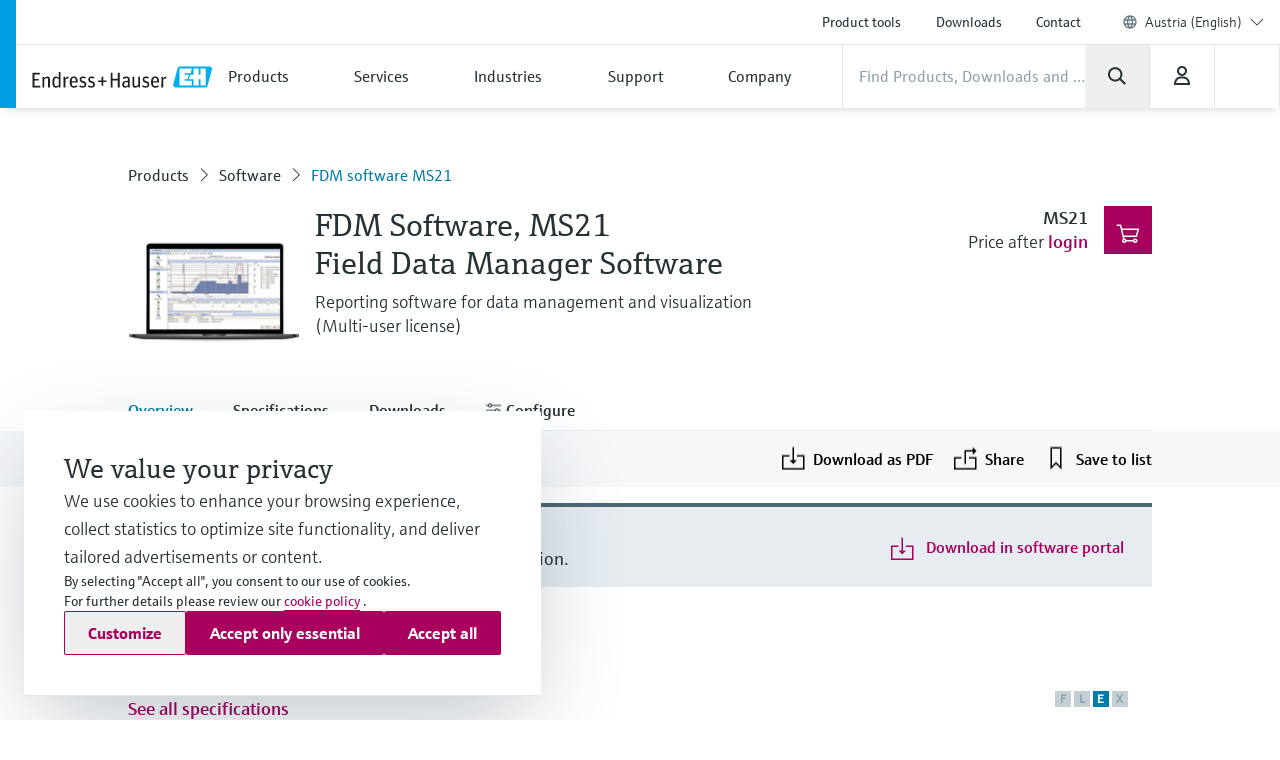

--- FILE ---
content_type: text/html;charset=utf-8
request_url: https://www.at.endress.com/en/field-instruments-overview/software-solutions-process-automation/Field-Data-Manager-FDM-software-MS21
body_size: 60691
content:
<!DOCTYPE html>

                <html  lang="en">
<head>
  <meta http-equiv="x-ua-compatible" content="ie=edge">
  <title>Field Data Manager (FDM) software MS21 (Multi-user license) | Endress+Hauser</title>
  <meta name="viewport" content="width=device-width, initial-scale=1, shrink-to-fit=no">
  <meta name="description"  content="FDM is a software package offering central data management and visualization of stored data. It allows complete and manipulation protected documentation of stored data, e.g. measurement values or diagnostics events. &quot;Live data&quot; from connected devices available. FDM stores the data tamper proof in a SQL database. Supported data bases: PostgreSQL (included), Oracle or Microsoft SQL Server.
Multi-user license: more than one user at the same time, restricted by quantity of available license.">
  <script>
  //<![CDATA[
  var domain = 'endress.com';
  if (location.hostname.substr(location.hostname.length - domain.length, domain.length) === domain) {
    document.domain = domain;
  }
  //-->
  </script>
  <meta name="gwt:property" content="baseUrl=/nebp-resources/js/"/>
<script>
//<![CDATA[
document.nebpContext = {
  backendBaseURL: "https://portal.endress.com/webapp/nebp-shopapp",
  imageURL: "https://portal.endress.com/wa002/picturepool/150/2/",
  siteURL: "https://www.at.endress.com/",
  shopURL: "/shop",
  siteLocale: "en",
  locale: "en",
  vkorg: "3100",
  salesOrganisation: "3100",
  termsConditions: "2018-01-29",
  dataPrivacy: "2025-12-31",
  maintenanceAnnouncement: true,
  promotion: true,
  promotionResale: true,
  promotionCommision: true,
  promotionOCIAriba: true,
  legacy: false,
  rpcTimeoutMillis: 600000
};
//]]>
</script>

  <link rel="stylesheet"  href="/pc/components-da7ef5f7.css">
  <link rel="stylesheet"  href="/pc/elements-eafdade0.css">
  <link rel="stylesheet"  href="/pc/main-6ae2936d.css">
  <link rel="stylesheet"  href="/styles/main_prefixed-2a9cf5be.css">
  <link rel="shortcut icon"  href="/images/logo/favicon-fbf7b3c7.ico">
  

  
    <link rel="canonical" href="https://www.endress.com/en/field-instruments-overview/software-solutions-process-automation/Field-Data-Manager-FDM-software-MS21"/>

  <meta property="og:image"  content="https://www.at.endress.com/__image/a/9606532/k/82cfd46e2687c0085cdb7dad0908352d84507c76/ar/16-9/w/328/t/jpg/b/ffffff/n/true/fn/FDM_Software_Laptop.jpg">
  <meta property="og:type" content="website">
  <meta property="og:title"  content="FDM Software, MS21 
Field Data Manager Software">

          <script type="application/ld+json">
{"@type":"Organization","url":"https://www.at.endress.com/","name":"Endress+Hauser GmbH","email":"info.at@endress.com","telephone":"+43 (0)1 880 56 0","logo":"https://www.at.endress.com/images/logo/EH_Logo.svg","sameAs":["https://www.facebook.com/EndressHauserdeutsch","https://twitter.com/endress_de","http://www.youtube.com/EndressHauserAG","https://www.linkedin.com/company/endress-hauser-group","https://www.instagram.com/endresshauser_people/","https://www.tiktok.com/@endresshauser_people"],"@context":"https://schema.org"}
</script>

<script type="application/ld+json">
{"@type":"WebSite","name":"Endress+Hauser Austria","url":"https://www.at.endress.com/","@context":"https://schema.org"}
</script>

<script type="application/ld+json">
{"@type":"Product","name":"Field Data Manager Software MS21","description":"FDM is a software package offering central data management and visualization of stored data. It allows complete and manipulation protected documentation of stored data, e.g. measurement values or diagnostics events. \"Live data\" from connected devices available. FDM stores the data tamper proof in a SQL database. Supported data bases: PostgreSQL (included), Microsoft SQL Server.\nMulti-user license: more than one user at the same time, restricted by quantity of available license.\n","mpn":"MS21","url":"https%3A%2F%2Fwww.at.endress.com%2Fen%2Ffield-instruments-overview%2Fsoftware-solutions-process-automation%2FField-Data-Manager-FDM-software-MS21","brand":{"@type":"Brand","name":"Endress+Hauser"},"manufacturer":{"@type":"Organization","name":"Endress+Hauser"},"offers":{"@type":"Offer","url":"https%3A%2F%2Fwww.at.endress.com%2Fen%2Ffield-instruments-overview%2Fsoftware-solutions-process-automation%2FField-Data-Manager-FDM-software-MS21","availability":"https://schema.org/InStock"},"image":["https://www.at.endress.com/__image/a/9606532/ar/1-1/w/512/t/jpg/b/ffffff/n/true/fn/FDM_Software_Laptop.jpg","https://www.at.endress.com/__image/a/9606532/ar/4-3/w/496/t/jpg/b/ffffff/n/true/fn/FDM_Software_Laptop.jpg","https://www.at.endress.com/__image/a/9606532/ar/16-9/w/800/t/jpg/b/ffffff/n/true/fn/FDM_Software_Laptop.jpg"],"@context":"https://schema.org"}
</script>

  
  <script async blocking="render" src="/_/maintenance_mode/en" ></script>

<script>(window.BOOMR_mq=window.BOOMR_mq||[]).push(["addVar",{"rua.upush":"false","rua.cpush":"false","rua.upre":"false","rua.cpre":"false","rua.uprl":"false","rua.cprl":"false","rua.cprf":"false","rua.trans":"","rua.cook":"false","rua.ims":"false","rua.ufprl":"false","rua.cfprl":"false","rua.isuxp":"false","rua.texp":"norulematch","rua.ceh":"false","rua.ueh":"false","rua.ieh.st":"0"}]);</script>
                              <script>!function(e){var n="https://s.go-mpulse.net/boomerang/";if("False"=="True")e.BOOMR_config=e.BOOMR_config||{},e.BOOMR_config.PageParams=e.BOOMR_config.PageParams||{},e.BOOMR_config.PageParams.pci=!0,n="https://s2.go-mpulse.net/boomerang/";if(window.BOOMR_API_key="RQNAH-MBPDN-EXZ9E-36DPN-4LSAY",function(){function e(){if(!o){var e=document.createElement("script");e.id="boomr-scr-as",e.src=window.BOOMR.url,e.async=!0,i.parentNode.appendChild(e),o=!0}}function t(e){o=!0;var n,t,a,r,d=document,O=window;if(window.BOOMR.snippetMethod=e?"if":"i",t=function(e,n){var t=d.createElement("script");t.id=n||"boomr-if-as",t.src=window.BOOMR.url,BOOMR_lstart=(new Date).getTime(),e=e||d.body,e.appendChild(t)},!window.addEventListener&&window.attachEvent&&navigator.userAgent.match(/MSIE [67]\./))return window.BOOMR.snippetMethod="s",void t(i.parentNode,"boomr-async");a=document.createElement("IFRAME"),a.src="about:blank",a.title="",a.role="presentation",a.loading="eager",r=(a.frameElement||a).style,r.width=0,r.height=0,r.border=0,r.display="none",i.parentNode.appendChild(a);try{O=a.contentWindow,d=O.document.open()}catch(_){n=document.domain,a.src="javascript:var d=document.open();d.domain='"+n+"';void(0);",O=a.contentWindow,d=O.document.open()}if(n)d._boomrl=function(){this.domain=n,t()},d.write("<bo"+"dy onload='document._boomrl();'>");else if(O._boomrl=function(){t()},O.addEventListener)O.addEventListener("load",O._boomrl,!1);else if(O.attachEvent)O.attachEvent("onload",O._boomrl);d.close()}function a(e){window.BOOMR_onload=e&&e.timeStamp||(new Date).getTime()}if(!window.BOOMR||!window.BOOMR.version&&!window.BOOMR.snippetExecuted){window.BOOMR=window.BOOMR||{},window.BOOMR.snippetStart=(new Date).getTime(),window.BOOMR.snippetExecuted=!0,window.BOOMR.snippetVersion=12,window.BOOMR.url=n+"RQNAH-MBPDN-EXZ9E-36DPN-4LSAY";var i=document.currentScript||document.getElementsByTagName("script")[0],o=!1,r=document.createElement("link");if(r.relList&&"function"==typeof r.relList.supports&&r.relList.supports("preload")&&"as"in r)window.BOOMR.snippetMethod="p",r.href=window.BOOMR.url,r.rel="preload",r.as="script",r.addEventListener("load",e),r.addEventListener("error",function(){t(!0)}),setTimeout(function(){if(!o)t(!0)},3e3),BOOMR_lstart=(new Date).getTime(),i.parentNode.appendChild(r);else t(!1);if(window.addEventListener)window.addEventListener("load",a,!1);else if(window.attachEvent)window.attachEvent("onload",a)}}(),"".length>0)if(e&&"performance"in e&&e.performance&&"function"==typeof e.performance.setResourceTimingBufferSize)e.performance.setResourceTimingBufferSize();!function(){if(BOOMR=e.BOOMR||{},BOOMR.plugins=BOOMR.plugins||{},!BOOMR.plugins.AK){var n=""=="true"?1:0,t="",a="clql4aax2u2t42j3chqa-f-e735c2238-clientnsv4-s.akamaihd.net",i="false"=="true"?2:1,o={"ak.v":"39","ak.cp":"1853659","ak.ai":parseInt("1238425",10),"ak.ol":"0","ak.cr":8,"ak.ipv":4,"ak.proto":"h2","ak.rid":"25c5e4ba","ak.r":42311,"ak.a2":n,"ak.m":"","ak.n":"essl","ak.bpcip":"18.224.190.0","ak.cport":48558,"ak.gh":"23.213.52.62","ak.quicv":"","ak.tlsv":"tls1.3","ak.0rtt":"","ak.0rtt.ed":"","ak.csrc":"-","ak.acc":"","ak.t":"1765478880","ak.ak":"hOBiQwZUYzCg5VSAfCLimQ==ZtvMm978ndbO6lcrzWk+16sVWBo76OCUDLmF4Vdxx4ln1Gv2yemh5IfMxoormcPpY8hfoSIHQv+p4hbeRcRQAuMsz9ofWgzIGIBYXrn/V5B955Oq2v+Y2/9e2rwlHgmw5Kqvf+igNmqFMgEDZiSzBEoVr/DBKq4D/j9lQ6cmKRV0CfYqGbNyByZQWYYBHwGwYVYSeFdCvHXeIroTDWWGcYYNT2tRzybH5ABPYbQ0qaLWZ+juJjRgk9BmkThHGfll2JD9sKFp4tTWaMwfBlpHbf0UZQ//yu1hP4MkJ63o54oDQ4h35IVJMTS/kUgKQzxcS0JzwW+dfxor5lrGRjY9Mtm2t0nwwbghIsYG5ZOsVkb21+bwIuJ8ta7pPF+b8j0oxGMuEQMPFDEDdFNsVZ5se6fMrHuyJPXaDbk2K4BixGU=","ak.pv":"22","ak.dpoabenc":"","ak.tf":i};if(""!==t)o["ak.ruds"]=t;var r={i:!1,av:function(n){var t="http.initiator";if(n&&(!n[t]||"spa_hard"===n[t]))o["ak.feo"]=void 0!==e.aFeoApplied?1:0,BOOMR.addVar(o)},rv:function(){var e=["ak.bpcip","ak.cport","ak.cr","ak.csrc","ak.gh","ak.ipv","ak.m","ak.n","ak.ol","ak.proto","ak.quicv","ak.tlsv","ak.0rtt","ak.0rtt.ed","ak.r","ak.acc","ak.t","ak.tf"];BOOMR.removeVar(e)}};BOOMR.plugins.AK={akVars:o,akDNSPreFetchDomain:a,init:function(){if(!r.i){var e=BOOMR.subscribe;e("before_beacon",r.av,null,null),e("onbeacon",r.rv,null,null),r.i=!0}return this},is_complete:function(){return!0}}}}()}(window);</script></head>
  <body
 data-cid="3588370" data-nid="27639" data-pmno="71361318" data-cs-product-root="MS21" data-cs-env="prod" data-cs-view="live" data-product-pricing-config="{&quot;awaitNebpToken&quot;:false,&quot;endpointPath&quot;:{&quot;getAnonPrice&quot;:&quot;\/minimum/anon&quot;,&quot;getCustPrice&quot;:&quot;\/minimum/cust&quot;,&quot;getAnonNetPrice&quot;:&quot;\/netprice/anon&quot;,&quot;getCustNetPrice&quot;:&quot;\/netprice/cust&quot;,&quot;getAnonOptionsPrice&quot;:&quot;\/qsoptions/anon&quot;,&quot;getCustOptionsPrice&quot;:&quot;\/qsoptions/cust&quot;},&quot;fromPricePrefix&quot;:&quot;from&quot;,&quot;piecesLabel&quot;:&quot;pc.&quot;,&quot;priceFormatLocale&quot;:&quot;en&quot;,&quot;priceScaleMaxLevel&quot;:3,&quot;salesOrganization&quot;:&quot;3100&quot;,&quot;serviceUrl&quot;:&quot;https://portal.endress.com/webapp/flexprice&quot;,&quot;siteUrl&quot;:&quot;https://www.at.endress.com/&quot;,&quot;unitLabels&quot;:{&quot;FT&quot;:&quot;ft&quot;,&quot;IN&quot;:&quot;inch&quot;,&quot;M&quot;:&quot;m&quot;,&quot;MM&quot;:&quot;mm&quot;,&quot;ST&quot;:&quot;PC&quot;,&quot;TAG&quot;:&quot;d&quot;}}" data-sft-config="{&quot;endpointPath&quot;:{&quot;orderCodeInfo&quot;:&quot;\/v1/ordercode/information&quot;},&quot;serviceUrl&quot;:&quot;https://sft-p.cdn.endress.com/sft&quot;}"  >
    <div id="eh-page"  class="eh-page--01 pc-main-wrapper">
      <div class="eh-page--wrapper">

      
      <header class="ehel-navigation eh-header--wrapper has-shadow ehtw-shadow-fly ehel-container !ehtw-border-b-0 ehtw-bg-white-100 before:ehtw-absolute before:!ehtw-w-none before:!ehtw-h-none before:ehtw-bg-cyan-60 lg:before:!ehtw-w-frog lg:before:!ehtw-h-full before:!ehtw-z-10 !ehtw-fixed ehtw-top-none ehtw-left-none ehtw-right-none !ehtw-z-[1335] ehtw-transition-all ehtw-ease-out ehtw-duration-500 [&.is-sticky_.ehel-navigation--general]:lg:!ehtw-max-h-none [&.is-sticky_.eh-mobile-header-navigation-target-container]:!ehtw-h-none [&.is-sticky_.eh-mobile-header-navigation-target-container]:ehtw-border-none [&.is-sticky_.ehel-navigation--search-login-logo]:lg:ehtw-pt-fly [&.is-sticky_.ehel-navigation--search-login-logo]:lg:ehtw-pb-fly [&.is-sticky_.ehel-navigation--logo-cart-login]:lg:ehtw-flex-row-reverse [&.is-sticky_.ehel-navigation--logo-cart-login]:lg:ehtw-gap-spider [&.is-sticky_.ehel-navigation--logo-cart-login]:lg:ehtw-mt-none [&.is-sticky_.ehel-navigation--logo-cart-login]:lg:ehtw-items-center [&.is-sticky_.ehel-navigation--logo-cart-login_.ehel-navigation--login-separator]:lg:ehtw-min-h-rabbit [&.is-sticky_.ehel-navigation--logo-cart-login_.ehel-navigation--login-separator]:lg:ehtw-flex xl:ehtw-flex xl:ehtw-flex-wrap xl:ehtw-justify-center" style="top: 0px;">
        <div class="lg:ehtw-z-[5] lg:ehtw-border lg:ehtw-border-b-0 lg:ehtw-border-outline-soft lg:ehtw-absolute lg:ehtw-w-full lg:ehtw-left-none lg:ehtw-bottom-[63px]"></div>
        <div class="lg:ehtw-z-[5] lg:ehtw-border lg:ehtw-border-b-0 lg:ehtw-border-outline-soft lg:ehtw-absolute lg:ehtw-w-full lg:ehtw-left-none lg:ehtw-bottom-none ehtw-hidden [.ehel-navigation:not(.has-shadow)_&]:lg:ehtw-block"></div>

        
                
    



        <div class="ehel-navigation--overlay ehtw-hidden ehtw-fixed ehtw-top-none ehtw-left-none ehtw-right-none ehtw-bottom-none ehtw-bg-overlays-surface-overlay-neutral-10" style="top: 0px;"></div>
        <div class="ehel-container--inner ehtw-flex ehtw-flex-row ehtw-flex-wrap ehtw-content-between lg:ehtw-mx-auto xl:ehtw-px-none xl:ehtw-max-w-12xl ehtw-relative xl:ehtw-mx-bear xl:ehtw-flex-1 lg:ehtw-pl-rabbit">
          
          <section class="eh-mobile-header-navigation-target-container ehel-navigation--login-logo ehtw-w-full ehtw-flex ehtw-px-[14px] sm:ehtw-px-[18px] md:ehtw-px-[20px] ehtw-pt-spider ehtw-pb-bee ehtw-border-b-[1px] ehtw-border-neutral-90 lg:ehtw-hidden ehtw-h-[56px] sm:ehtw-h-[64px] md:ehtw-h-[72px] [.is-sticky_&]:ehtw-py-none [.eh-page--03_&]:ehtw-py-frog [.eh-page--03_.is-sticky_&]:!ehtw-h-[56px] [.eh-page--03_.is-sticky_&]:sm:!ehtw-h-[64px] [.eh-page--03_.is-sticky_&]:md:!ehtw-h-[72px] [.eh-page--03_&]:ehtw-justify-end [.eh-page--03_&]:ehtw-items-center ehtw-transition-all ehtw-ease-out ehtw-duration-500">
            <a  href="/en"  class="ehel-navigation--logo md:-ehtw-mt-bee ehtw-justify-end ehtw-flex ehtw-items-center -ehtw-mt-ladybug ehtw-mr-ladybug eh-link marker-logo"
             
             
              >
              <img  src="/images/logo/EH_Logo-d9672165.svg" class="ehel-navigation--logo-img ehtw-w-[160px]"
                 title="Endress+Hauser"  alt="Global leader in measurement instrumentation, services and solutions for industrial process engineering."/>
            </a>
          </section>
          <section class="ehel-navigation--links eh-mobile-navigation-links eh-mobile-navigation--search-row ehtw-w-full ehtw-bg-white-100 ehtw-border-b-[1px] ehtw-border-neutral-90 lg:ehtw-hidden [.eh-page--03_&]:ehtw-hidden">
            <ul class="ehel-navigation--links-list ehtw-flex ehtw-justify-between ehtw-items-center ehtw-mt-none">
              <li class="lg:ehtw-w-horse ehtw-flex ehtw-justify-center ehtw-items-center">
                <a href="."  class="ehtw-flex ehel-navigation--menu-button ehtw-items-center trigger-toggle-navigation ehtw-justify-center ehtw-w-full ehtw-p-bat eh-link"
                  data-cs-tracking-title="open"
                 >
                  <i class="ehel-icon [mask-position:center] [mask-repeat:no-repeat] [mask-image:var(--ehel-icon-image)] [mask-size:100%] ehtw-w-hamster ehtw-h-hamster ehtw-bg-on-surface" 
 style="--ehel-icon-image: url(/pc/icons/eh-menu-1dabb5ad.svg);"                   ></i>
                </a>
              </li>
              <li class="eh-mobile-search-target-container ehtw-flex-auto ehtw-border-x-[1px] ehtw-border-neutral-90"></li>
              <li class="lg:ehtw-w-horse ehtw-flex ehtw-justify-center ehtw-items-center ehtw-w-[64px]">
                <a href="#!"  class="[&amp;.disabled]:ehtw-text-on-surface-40 [.eh-header-search-bar--has-focus_&amp;]:ehtw-hidden ehtw-flex ehtw-items-center [&amp;.disabled]:ehtw-cursor-not-allowed cartContainer ehtw-justify-center ehtw-relative [&amp;.disabled]:!ehtw-bg-overlays-surface-overlay-neutral-10 ehtw-p-bat eh-link js-nebp-cleanup-eh-link"
                  >
                  <i class="ehel-icon [mask-position:center] [mask-repeat:no-repeat] [mask-image:var(--ehel-icon-image)] [mask-size:100%] ehtw-w-hamster ehtw-h-hamster ehtw-bg-on-surface"
 style="--ehel-icon-image: url(/pc/icons/eh-cart-b25d46b3.svg);"                   ></i>
                  <span class="amountOfItems !ehtw-right-bee !ehtw-top-spider !ehtw-font-sans-bold !ehtw-text-11/normal !ehtw-min-w-[19px] !ehtw-min-h-[19px] !ehtw-px-ant !ehtw-py-mite !ehtw-transform-none !ehtw-rounded-[18px]" 
                     style="display: none"></span>
                </a>
              </li>
            </ul>
          </section>
          
          <div class="ehel-navigation-wrapper eh-header--navigation ehtw-flex !ehtw-flex-col ehtw-w-full before:!ehtw-w-none before:!ehtw-h-none ehtw-position [.eh-page--03_&]:lg:ehtw-justify-center [.eh-page--03_&]:lg:ehtw-h-[64px]">
            <div class="ehtw-flex ehtw-flex-col-reverse lg:ehtw-flex-col ehtw-pb-dog lg:ehtw-pb-none">
              
              
              <nav class="ehel-navigation--general ehtw-flex-initial lg:ehtw-order-none lg:ehtw-px-none [.eh-page--03_&]:ehtw-hidden lg:ehtw-max-h-hippo ehtw-overflow-hidden ehtw-transition-all ehtw-duration-500"
               
                data-cs-tracking-level="l1">
                <ul  class="lg:ehtw-flex-row lg:ehtw-justify-end lg:ehtw-max-h-[44px] ehtw-flex lg:ehtw-items-center ehel-navigation--links ehtw-flex-col marker-nav-meta"
                 >
                  <li  class="ehtw-group ehel-navigation--links-item" 
                    
                   >
                    <a  href="/en/product-tools"  class="ehtw-py-spider [&amp;:not(.focus-click)]:focus:lg:ehtw-relative [&amp;:not(.focus-click)]:focus:lg:ehtw-shadow-none group-[.navigated-state]:ehtw-bg-surface-variant-2 group-[.navigated-state]:lg:ehtw-bg-transparent ehel-navigation--links-item-general ehtw-typo-title-regular-medium [&amp;:not(.focus-click)]:focus:lg:ehtw-ring-2 [&amp;:not(.focus-click)]:focus:lg:ehtw-ring-inset sm:ehtw-px-rabbit [&amp;:not(.focus-click)]:focus:lg:ehtw-ring-primary [&amp;:not(.focus-click)]:focus:lg:ehtw-z-10 lg:ehtw-px-frog group-[.navigated-state]:lg:ehtw-shadow-on-surface-100 ehel-label ehtw-px-frog ehtw-text-on-surface md:ehtw-px-dog lg:ehtw-text-label-md hover:ehtw-bg-surface-variant-2 ehtw-inline-block ehtw-w-full group-[.navigated-state]:lg:ehtw-shadow-3b-inner eh-link"
 title="Product tools"                     
                     
 data-cs-tracking-title-normalized="product tools" data-cs-tracking-target-id="26505"                     
                      >Product tools</a>
                  </li><li  class="ehtw-group ehel-navigation--links-item" 
                    
                   >
                    <a  href="/en/downloads"  class="ehtw-py-spider [&amp;:not(.focus-click)]:focus:lg:ehtw-relative [&amp;:not(.focus-click)]:focus:lg:ehtw-shadow-none group-[.navigated-state]:ehtw-bg-surface-variant-2 group-[.navigated-state]:lg:ehtw-bg-transparent ehel-navigation--links-item-general ehtw-typo-title-regular-medium [&amp;:not(.focus-click)]:focus:lg:ehtw-ring-2 [&amp;:not(.focus-click)]:focus:lg:ehtw-ring-inset sm:ehtw-px-rabbit [&amp;:not(.focus-click)]:focus:lg:ehtw-ring-primary [&amp;:not(.focus-click)]:focus:lg:ehtw-z-10 lg:ehtw-px-frog group-[.navigated-state]:lg:ehtw-shadow-on-surface-100 ehel-label ehtw-px-frog ehtw-text-on-surface md:ehtw-px-dog lg:ehtw-text-label-md hover:ehtw-bg-surface-variant-2 ehtw-inline-block ehtw-w-full group-[.navigated-state]:lg:ehtw-shadow-3b-inner eh-link"
 title="Downloads"                     
                     
 data-cs-tracking-title-normalized="downloads" data-cs-tracking-target-id="42304"                     
                      >Downloads</a>
                  </li><li  class="ehtw-group ehel-navigation--links-item" 
                    
                   >
                    <a  href="/en/contact"  class="ehtw-py-spider [&amp;:not(.focus-click)]:focus:lg:ehtw-relative [&amp;:not(.focus-click)]:focus:lg:ehtw-shadow-none group-[.navigated-state]:ehtw-bg-surface-variant-2 group-[.navigated-state]:lg:ehtw-bg-transparent ehel-navigation--links-item-general ehtw-typo-title-regular-medium [&amp;:not(.focus-click)]:focus:lg:ehtw-ring-2 [&amp;:not(.focus-click)]:focus:lg:ehtw-ring-inset sm:ehtw-px-rabbit [&amp;:not(.focus-click)]:focus:lg:ehtw-ring-primary [&amp;:not(.focus-click)]:focus:lg:ehtw-z-10 lg:ehtw-px-frog group-[.navigated-state]:lg:ehtw-shadow-on-surface-100 ehel-label ehtw-px-frog ehtw-text-on-surface md:ehtw-px-dog lg:ehtw-text-label-md hover:ehtw-bg-surface-variant-2 ehtw-inline-block ehtw-w-full group-[.navigated-state]:lg:ehtw-shadow-3b-inner eh-link"
 title="Contact"                     
                     
 data-cs-tracking-title-normalized="contact" data-cs-tracking-target-id="93059"                     
                      >Contact</a>
                  </li>
                  <li tabindex="0" class="ehel-language-selector-menu-general ehel-navigation--links-item ehtw-hidden ehtw-relative lg:ehtw-flex lg:ehtw-items-center ehtw-px-frog md:ehtw-px-dog lg:ehtw-px-frog ehtw-py-spider ehtw-font-sans-light ehtw-text-label-md [&:not(.focus-click)]:focus:lg:ehtw-shadow-none [&:not(.focus-click)]:focus:lg:ehtw-ring-inset [&:not(.focus-click)]:focus:lg:ehtw-relative [&:not(.focus-click)]:focus:lg:ehtw-z-10 [&:not(.focus-click)]:focus:lg:ehtw-ring-2 [&:not(.focus-click)]:focus:lg:ehtw-ring-primary hover:ehtw-bg-overlays-surface-overlay-neutral-10">
                    <i class="ehtw-flex ehtw-justify-center ehtw-items-center ehtw-shrink-0 ehtw-h-bear/2 ehtw-w-bear/2 [&_svg]:ehtw-bg-transparent">
                      <svg class="ehtw-w-full ehtw-h-bat ehtw-ring-outline-soft ehtw-bg-surface-variant-2">
                        <use  href="/pc/icons/eh-flags-307d1f90.svg#eh-flag-global"></use>
                      </svg>
                    </i>
                    <select   class="eh-language-chooser-inline ehtw-hidden" 
                     
                     
                       data-s2group="language-chooser-inline">
                      <option  value="/en/field-instruments-overview/software-solutions-process-automation/Field-Data-Manager-FDM-software-MS21?store_locale=en" 
                       
                       
                      >Austria (English)</option>
                      <option  value="/de/messgeraete-fuer-die-prozesstechnik/software-loesungen-process-automation/Field-Data-Manager-FDM-Software-MS21?store_locale=de"
                       
                       
                       
                      >Österreich (Deutsch)</option>
                      <option  value="/en/region-language-chooser?target=3588370" data-eh-key="LANGUAGE_CHOOSER_LINK_OPTION"
                       
                        
                      >All regions and languages</option>
                    </select>
                  </li>
                  <li class="ehel-navigation--separator ehtw-m-frog sm:ehtw-mx-rabbit md:ehtw-mx-dog before:ehtw-h-[1px] before:ehtw-bg-neutral-90 before:ehtw-block lg:ehtw-hidden [.eh-page--03_&]:ehtw-hidden"></li>
                  
                  <li class="lg:ehtw-hidden ehtw-p-frog sm:ehtw-px-rabbit md:ehtw-px-dog">
                    <a  href="/en/region-language-chooser" class="ehtw-flex ehtw-justify-start"
                    >
                      <div class="ehtw-flex md:ehtw-gap-frog ehtw-justify-between ehtw-border ehtw-border-solid ehtw-border-stroke-medium ehtw-bg-states-tonal-enabled hover:ehtw-bg-states-tonal-hover active:ehtw-bg-states-tonal-pressed ehtw-rounded-full ehtw-px-hamster ehtw-py-frog ehtw-w-full ehtw-cursor-pointer">
                        <div class="ehtw-flex ehtw-gap-frog">
                          <i class="ehtw-flex ehtw-justify-center ehtw-items-center ehtw-shrink-0 ehtw-w-bear/2 ehtw-h-hamster">
                            <svg class="ehtw-w-full ehtw-h-bat ehtw-ring-outline-soft ehtw-bg-surface-variant-2">
                              <use  href="/pc/icons/eh-flags-307d1f90.svg#eh-flag-at"></use>
                            </svg>
                          </i>
                          <div class="ehtw-flex ehtw-gap-fly">
                            <span class="ehtw-typo-body-bold-medium">AUT</span>
                            <span class="ehtw-typo-body-bold-medium">•</span>
                            <span class="ehtw-typo-body-bold-medium">English</span>
                          </div>
                        </div>
                        <i class="ehel-icon [mask-position:center] [mask-repeat:no-repeat] [mask-image:var(--ehel-icon-image)] [mask-size:100%] ehtw-w-hamster ehtw-h-hamster ehtw-bg-on-surface" 
 style="--ehel-icon-image: url(/pc/icons/eh-arrow-right-4defb12d.svg);"                         ></i>
                      </div>
                    </a>
                  </li>
                </ul>
                <div class="lg:ehtw-z-[5] lg:ehtw-border lg:ehtw-border-t-0 lg:ehtw-border-outline-soft lg:ehtw-absolute lg:ehtw-w-full lg:ehtw-left-none lg:ehtw-bottom-hippo [.is-sticky_&]:ehtw-hidden"></div>
              </nav>

              <div class="ehel-navigation--separator ehtw-m-frog sm:ehtw-mx-rabbit md:ehtw-mx-dog before:ehtw-h-[1px] before:ehtw-bg-neutral-90 before:ehtw-block lg:ehtw-hidden [.eh-page--03_&]:ehtw-hidden"></div>
              
              <div class="ehtw-flex ehtw-flex-col lg:ehtw-flex-row lg:ehtw-flex-wrap ehtw-justify-between ehtw-items-center">
                <div class="ehel-navigation--row-left ehtw-flex ehtw-items-center ehtw-gap-cat ehtw-order-2 ehtw-w-full lg:ehtw-w-auto lg:ehtw-flex-1 lg:ehtw-gap-frog xl:ehtw-gap-cat"
>
<a tabindex="0" href="/en" class="ehel-navigation--logo lg:ehtw-block ehtw-min-w-[180px] ehtw-hidden eh-link marker-logo"
>
<img src="/images/logo/EH_Logo-d9672165.svg" class="ehel-navigation--logo-img"
title="Endress+Hauser" alt="Global leader in measurement instrumentation, services and solutions for industrial process engineering."/>
</a>
<nav class="ehel-navigation--categories ehtw-flex-initial lg:ehtw-px-none [.eh-page--03_&]:ehtw-hidden ehtw-w-full">
<ul class="lg:ehtw-flex-row ehtw-pt-frog lg:ehtw-pt-unset ehtw-flex ehel-navigation--links ehtw-flex-col marker-nav-main"
data-cs-tracking-level="l1">
<li class="ehel-navigation--links-item ehtw-group ehtw-navigated-state">
<a href="#" data-navigation-menu="nav_14680"
class="ehel-navigation--links-item-category ehel-navigation--links-item-category-link ehel-label ehtw-w-full ehtw-px-frog sm:ehtw-px-rabbit md:ehtw-px-dog lg:ehtw-px-frog ehtw-py-spider lg:ehtw-py-bat ehtw-flex ehtw-items-center ehtw-font-sans-regular ehtw-justify-between [&:not(.focus-click)]:focus:lg:ehtw-shadow-none [&:not(.focus-click)]:focus:lg:ehtw-ring-inset [&:not(.focus-click)]:focus:lg:ehtw-relative [&:not(.focus-click)]:focus:lg:ehtw-z-10 [&:not(.focus-click)]:focus:lg:ehtw-ring-2 [&:not(.focus-click)]:focus:lg:ehtw-ring-primary [&.active]:lg:ehtw-shadow-3b-inner [&.active]:lg:ehtw-shadow-on-surface group-hover:!ehtw-bg-surface-variant-2 group-[.navigated-state]:lg:ehtw-shadow-3b-inner group-[.navigated-state]:lg:ehtw-shadow-on-surface-100 group-[.navigated-state]:lg:ehtw-bg-transparent group-[.navigated-state]:ehtw-bg-surface-variant-2"
data-cs-tracking-title-normalized="products" data-cs-tracking-target-id="10241607">
<span title="Products" class="ehel-label ehtw-mr-frog ehtw-typo-title-regular-large ehtw-text-on-surface lg:ehtw-text-title-sm focus:lg:ehtw-font-sans-regular group-hover:lg:ehtw-font-sans-regular group-[.navigated-state]:lg:ehtw-font-sans-regular ehtw-whitespace-nowrap group-active:ehtw-text-on-surface ehtw-max-w-[272px]"
>Products</span>
<div class="ehel-icon-desktop eh-cat-closed ehtw-justify-center ehtw-items-center ehtw-w-full ehtw-hidden lg:ehtw-flex [.active_&]:lg:ehtw-hidden">
<i class="ehel-icon [mask-position:center] [mask-repeat:no-repeat] [mask-image:var(--ehel-icon-image)] [mask-size:100%] ehtw-w-frog ehtw-h-frog ehtw-bg-on-surface"
style="--ehel-icon-image: url(/pc/icons/eh-arrow-down-da966f36.svg);" ></i>
</div>
<div class="ehel-icon-desktop eh-cat-closed ehtw-justify-center ehtw-items-center ehtw-w-full ehtw-hidden [.active_&]:lg:ehtw-flex">
<i class="ehel-icon [mask-position:center] [mask-repeat:no-repeat] [mask-image:var(--ehel-icon-image)] [mask-size:100%] ehtw-w-frog ehtw-h-frog ehtw-bg-on-surface"
style="--ehel-icon-image: url(/pc/icons/eh-arrow-up-03f74e9d.svg);" ></i>
</div>
<div class="ehtw-flex ehtw-justify-center ehtw-items-center lg:ehtw-hidden">
<i class="ehel-icon [mask-position:center] [mask-repeat:no-repeat] [mask-image:var(--ehel-icon-image)] [mask-size:100%] ehtw-w-hamster ehtw-h-hamster ehtw-bg-on-surface group-active:ehtw-bg-on-surface"
style="--ehel-icon-image: url(/pc/icons/eh-arrow-right-4defb12d.svg);" ></i>
</div>
</a>
</li>
<li class="ehel-navigation--links-item ehtw-group ehtw-navigated-state">
<a href="#" data-navigation-menu="nav_9015079"
class="ehel-navigation--links-item-category ehel-navigation--links-item-category-link ehel-label ehtw-w-full ehtw-px-frog sm:ehtw-px-rabbit md:ehtw-px-dog lg:ehtw-px-frog ehtw-py-spider lg:ehtw-py-bat ehtw-flex ehtw-items-center ehtw-font-sans-regular ehtw-justify-between [&:not(.focus-click)]:focus:lg:ehtw-shadow-none [&:not(.focus-click)]:focus:lg:ehtw-ring-inset [&:not(.focus-click)]:focus:lg:ehtw-relative [&:not(.focus-click)]:focus:lg:ehtw-z-10 [&:not(.focus-click)]:focus:lg:ehtw-ring-2 [&:not(.focus-click)]:focus:lg:ehtw-ring-primary [&.active]:lg:ehtw-shadow-3b-inner [&.active]:lg:ehtw-shadow-on-surface group-hover:!ehtw-bg-surface-variant-2 group-[.navigated-state]:lg:ehtw-shadow-3b-inner group-[.navigated-state]:lg:ehtw-shadow-on-surface-100 group-[.navigated-state]:lg:ehtw-bg-transparent group-[.navigated-state]:ehtw-bg-surface-variant-2"
data-cs-tracking-title-normalized="services" data-cs-tracking-target-id="9806687">
<span title="Services" class="ehel-label ehtw-mr-frog ehtw-typo-title-regular-large ehtw-text-on-surface lg:ehtw-text-title-sm focus:lg:ehtw-font-sans-regular group-hover:lg:ehtw-font-sans-regular group-[.navigated-state]:lg:ehtw-font-sans-regular ehtw-whitespace-nowrap group-active:ehtw-text-on-surface ehtw-max-w-[272px]"
>Services</span>
<div class="ehel-icon-desktop eh-cat-closed ehtw-justify-center ehtw-items-center ehtw-w-full ehtw-hidden lg:ehtw-flex [.active_&]:lg:ehtw-hidden">
<i class="ehel-icon [mask-position:center] [mask-repeat:no-repeat] [mask-image:var(--ehel-icon-image)] [mask-size:100%] ehtw-w-frog ehtw-h-frog ehtw-bg-on-surface"
style="--ehel-icon-image: url(/pc/icons/eh-arrow-down-da966f36.svg);" ></i>
</div>
<div class="ehel-icon-desktop eh-cat-closed ehtw-justify-center ehtw-items-center ehtw-w-full ehtw-hidden [.active_&]:lg:ehtw-flex">
<i class="ehel-icon [mask-position:center] [mask-repeat:no-repeat] [mask-image:var(--ehel-icon-image)] [mask-size:100%] ehtw-w-frog ehtw-h-frog ehtw-bg-on-surface"
style="--ehel-icon-image: url(/pc/icons/eh-arrow-up-03f74e9d.svg);" ></i>
</div>
<div class="ehtw-flex ehtw-justify-center ehtw-items-center lg:ehtw-hidden">
<i class="ehel-icon [mask-position:center] [mask-repeat:no-repeat] [mask-image:var(--ehel-icon-image)] [mask-size:100%] ehtw-w-hamster ehtw-h-hamster ehtw-bg-on-surface group-active:ehtw-bg-on-surface"
style="--ehel-icon-image: url(/pc/icons/eh-arrow-right-4defb12d.svg);" ></i>
</div>
</a>
</li>
<li class="ehel-navigation--links-item ehtw-group ehtw-navigated-state">
<a href="#" data-navigation-menu="nav_8475719"
class="ehel-navigation--links-item-category ehel-navigation--links-item-category-link ehel-label ehtw-w-full ehtw-px-frog sm:ehtw-px-rabbit md:ehtw-px-dog lg:ehtw-px-frog ehtw-py-spider lg:ehtw-py-bat ehtw-flex ehtw-items-center ehtw-font-sans-regular ehtw-justify-between [&:not(.focus-click)]:focus:lg:ehtw-shadow-none [&:not(.focus-click)]:focus:lg:ehtw-ring-inset [&:not(.focus-click)]:focus:lg:ehtw-relative [&:not(.focus-click)]:focus:lg:ehtw-z-10 [&:not(.focus-click)]:focus:lg:ehtw-ring-2 [&:not(.focus-click)]:focus:lg:ehtw-ring-primary [&.active]:lg:ehtw-shadow-3b-inner [&.active]:lg:ehtw-shadow-on-surface group-hover:!ehtw-bg-surface-variant-2 group-[.navigated-state]:lg:ehtw-shadow-3b-inner group-[.navigated-state]:lg:ehtw-shadow-on-surface-100 group-[.navigated-state]:lg:ehtw-bg-transparent group-[.navigated-state]:ehtw-bg-surface-variant-2"
data-cs-tracking-title-normalized="industries" data-cs-tracking-target-id="8475720">
<span title="Industries" class="ehel-label ehtw-mr-frog ehtw-typo-title-regular-large ehtw-text-on-surface lg:ehtw-text-title-sm focus:lg:ehtw-font-sans-regular group-hover:lg:ehtw-font-sans-regular group-[.navigated-state]:lg:ehtw-font-sans-regular ehtw-whitespace-nowrap group-active:ehtw-text-on-surface ehtw-max-w-[272px]"
>Industries</span>
<div class="ehel-icon-desktop eh-cat-closed ehtw-justify-center ehtw-items-center ehtw-w-full ehtw-hidden lg:ehtw-flex [.active_&]:lg:ehtw-hidden">
<i class="ehel-icon [mask-position:center] [mask-repeat:no-repeat] [mask-image:var(--ehel-icon-image)] [mask-size:100%] ehtw-w-frog ehtw-h-frog ehtw-bg-on-surface"
style="--ehel-icon-image: url(/pc/icons/eh-arrow-down-da966f36.svg);" ></i>
</div>
<div class="ehel-icon-desktop eh-cat-closed ehtw-justify-center ehtw-items-center ehtw-w-full ehtw-hidden [.active_&]:lg:ehtw-flex">
<i class="ehel-icon [mask-position:center] [mask-repeat:no-repeat] [mask-image:var(--ehel-icon-image)] [mask-size:100%] ehtw-w-frog ehtw-h-frog ehtw-bg-on-surface"
style="--ehel-icon-image: url(/pc/icons/eh-arrow-up-03f74e9d.svg);" ></i>
</div>
<div class="ehtw-flex ehtw-justify-center ehtw-items-center lg:ehtw-hidden">
<i class="ehel-icon [mask-position:center] [mask-repeat:no-repeat] [mask-image:var(--ehel-icon-image)] [mask-size:100%] ehtw-w-hamster ehtw-h-hamster ehtw-bg-on-surface group-active:ehtw-bg-on-surface"
style="--ehel-icon-image: url(/pc/icons/eh-arrow-right-4defb12d.svg);" ></i>
</div>
</a>
</li>
<li class="ehel-navigation--links-item ehtw-group ehtw-navigated-state">
<a href="#" data-navigation-menu="nav_9761389"
class="ehel-navigation--links-item-category ehel-navigation--links-item-category-link ehel-label ehtw-w-full ehtw-px-frog sm:ehtw-px-rabbit md:ehtw-px-dog lg:ehtw-px-frog ehtw-py-spider lg:ehtw-py-bat ehtw-flex ehtw-items-center ehtw-font-sans-regular ehtw-justify-between [&:not(.focus-click)]:focus:lg:ehtw-shadow-none [&:not(.focus-click)]:focus:lg:ehtw-ring-inset [&:not(.focus-click)]:focus:lg:ehtw-relative [&:not(.focus-click)]:focus:lg:ehtw-z-10 [&:not(.focus-click)]:focus:lg:ehtw-ring-2 [&:not(.focus-click)]:focus:lg:ehtw-ring-primary [&.active]:lg:ehtw-shadow-3b-inner [&.active]:lg:ehtw-shadow-on-surface group-hover:!ehtw-bg-surface-variant-2 group-[.navigated-state]:lg:ehtw-shadow-3b-inner group-[.navigated-state]:lg:ehtw-shadow-on-surface-100 group-[.navigated-state]:lg:ehtw-bg-transparent group-[.navigated-state]:ehtw-bg-surface-variant-2"
data-cs-tracking-title-normalized="support" data-cs-tracking-target-id="10166220">
<span title="Support" class="ehel-label ehtw-mr-frog ehtw-typo-title-regular-large ehtw-text-on-surface lg:ehtw-text-title-sm focus:lg:ehtw-font-sans-regular group-hover:lg:ehtw-font-sans-regular group-[.navigated-state]:lg:ehtw-font-sans-regular ehtw-whitespace-nowrap group-active:ehtw-text-on-surface ehtw-max-w-[272px]"
>Support</span>
<div class="ehel-icon-desktop eh-cat-closed ehtw-justify-center ehtw-items-center ehtw-w-full ehtw-hidden lg:ehtw-flex [.active_&]:lg:ehtw-hidden">
<i class="ehel-icon [mask-position:center] [mask-repeat:no-repeat] [mask-image:var(--ehel-icon-image)] [mask-size:100%] ehtw-w-frog ehtw-h-frog ehtw-bg-on-surface"
style="--ehel-icon-image: url(/pc/icons/eh-arrow-down-da966f36.svg);" ></i>
</div>
<div class="ehel-icon-desktop eh-cat-closed ehtw-justify-center ehtw-items-center ehtw-w-full ehtw-hidden [.active_&]:lg:ehtw-flex">
<i class="ehel-icon [mask-position:center] [mask-repeat:no-repeat] [mask-image:var(--ehel-icon-image)] [mask-size:100%] ehtw-w-frog ehtw-h-frog ehtw-bg-on-surface"
style="--ehel-icon-image: url(/pc/icons/eh-arrow-up-03f74e9d.svg);" ></i>
</div>
<div class="ehtw-flex ehtw-justify-center ehtw-items-center lg:ehtw-hidden">
<i class="ehel-icon [mask-position:center] [mask-repeat:no-repeat] [mask-image:var(--ehel-icon-image)] [mask-size:100%] ehtw-w-hamster ehtw-h-hamster ehtw-bg-on-surface group-active:ehtw-bg-on-surface"
style="--ehel-icon-image: url(/pc/icons/eh-arrow-right-4defb12d.svg);" ></i>
</div>
</a>
</li>
<li class="ehel-navigation--links-item ehtw-group ehtw-navigated-state">
<a href="#" data-navigation-menu="nav_14351"
class="ehel-navigation--links-item-category ehel-navigation--links-item-category-link ehel-label ehtw-w-full ehtw-px-frog sm:ehtw-px-rabbit md:ehtw-px-dog lg:ehtw-px-frog ehtw-py-spider lg:ehtw-py-bat ehtw-flex ehtw-items-center ehtw-font-sans-regular ehtw-justify-between [&:not(.focus-click)]:focus:lg:ehtw-shadow-none [&:not(.focus-click)]:focus:lg:ehtw-ring-inset [&:not(.focus-click)]:focus:lg:ehtw-relative [&:not(.focus-click)]:focus:lg:ehtw-z-10 [&:not(.focus-click)]:focus:lg:ehtw-ring-2 [&:not(.focus-click)]:focus:lg:ehtw-ring-primary [&.active]:lg:ehtw-shadow-3b-inner [&.active]:lg:ehtw-shadow-on-surface group-hover:!ehtw-bg-surface-variant-2 group-[.navigated-state]:lg:ehtw-shadow-3b-inner group-[.navigated-state]:lg:ehtw-shadow-on-surface-100 group-[.navigated-state]:lg:ehtw-bg-transparent group-[.navigated-state]:ehtw-bg-surface-variant-2"
data-cs-tracking-title-normalized="company" data-cs-tracking-target-id="11171898">
<span title="Company" class="ehel-label ehtw-mr-frog ehtw-typo-title-regular-large ehtw-text-on-surface lg:ehtw-text-title-sm focus:lg:ehtw-font-sans-regular group-hover:lg:ehtw-font-sans-regular group-[.navigated-state]:lg:ehtw-font-sans-regular ehtw-whitespace-nowrap group-active:ehtw-text-on-surface ehtw-max-w-[272px]"
>Company</span>
<div class="ehel-icon-desktop eh-cat-closed ehtw-justify-center ehtw-items-center ehtw-w-full ehtw-hidden lg:ehtw-flex [.active_&]:lg:ehtw-hidden">
<i class="ehel-icon [mask-position:center] [mask-repeat:no-repeat] [mask-image:var(--ehel-icon-image)] [mask-size:100%] ehtw-w-frog ehtw-h-frog ehtw-bg-on-surface"
style="--ehel-icon-image: url(/pc/icons/eh-arrow-down-da966f36.svg);" ></i>
</div>
<div class="ehel-icon-desktop eh-cat-closed ehtw-justify-center ehtw-items-center ehtw-w-full ehtw-hidden [.active_&]:lg:ehtw-flex">
<i class="ehel-icon [mask-position:center] [mask-repeat:no-repeat] [mask-image:var(--ehel-icon-image)] [mask-size:100%] ehtw-w-frog ehtw-h-frog ehtw-bg-on-surface"
style="--ehel-icon-image: url(/pc/icons/eh-arrow-up-03f74e9d.svg);" ></i>
</div>
<div class="ehtw-flex ehtw-justify-center ehtw-items-center lg:ehtw-hidden">
<i class="ehel-icon [mask-position:center] [mask-repeat:no-repeat] [mask-image:var(--ehel-icon-image)] [mask-size:100%] ehtw-w-hamster ehtw-h-hamster ehtw-bg-on-surface group-active:ehtw-bg-on-surface"
style="--ehel-icon-image: url(/pc/icons/eh-arrow-right-4defb12d.svg);" ></i>
</div>
</a>
</li>
</ul>
</nav>
<nav class="ehel-navigation--sub-links-items ehtw-fixed ehtw-bottom-none ehtw-right-full ehtw-z-[1335] lg:ehtw-left-none lg:ehtw-h-fit [.eh-page--03_&]:ehtw-hidden ehtw-w-screenw lg:ehtw-shadow-navigation lg:ehtw-border-y ehtw-border-y-stroke-soft ehtw-flex ehtw-justify-center lg:ehtw-opacity-0 [.eh-header-main-nav-opened_&]:lg:ehtw-opacity-100 lg:ehtw-scale-y-0 [.eh-header-main-nav-opened_&]:lg:ehtw-scale-y-100 lg:ehtw-origin-top lg:ehtw-transition-all lg:ehtw-duration-75 ehtw-overflow-y-hidden ehtw-top-none ehtw-left-none ehtw-bg-transparent lg:ehtw-bg-white-100 ehtw-pointer-events-none" style="top: 0px; max-height: calc(-24px + 100vh);">
<div class="ehtw-flex ehtw-flex-row ehtw-justify-center ehtw-w-full ehtw-max-w-[1440px] lg:ehtw-px-bear xl:ehtw-px-horse ehtw-relative ehtw-overflow-y-hidden">
<a href="#!" tabindex="0" role="button" class="ehtw-right-fly [.eh-header-main-nav-opened_&amp;]:lg:ehtw-flex ehtw-group/btn-tonal-neutral ehtw-z-5 ehtw-align-middle ehtw-top-fly ehtw-hidden ehtw-absolute ehtw-pointer-events-auto ehtw-inline-block ehel-button ehtw-outline-none ehtw-rounded-full ehel-navigation--close-menu-button ehts-main-nav--close"
data-cs-tracking-subtype="close">
<span class="ehel-button--inner ehtw-text-16/24 ehtw-flex ehtw-gap-ant ehtw-rounded-full ehtw-p-fly">
<i class="ehel-icon [mask-position:center] [mask-repeat:no-repeat] [mask-image:var(--ehel-icon-image)] [mask-size:100%] ehel-button--icon ehtw-w-hamster ehtw-h-hamster"
style="--ehel-icon-image: url(/pc/icons/eh-cancel-464c9168.svg);" ></i>
</span>
</a>
<div class="ehel-navigation--sub-links-items--scroller ehtw-flex ehtw-justify-center ehtw-w-full ehtw-overflow-y-hidden lg:ehtw-overflow-y-auto">
<div class="ehel-navigation--sub-links-items--wrapper ehtw-flex ehtw-justify-center ehtw-w-full ehtw-h-full lg:ehtw-h-fit lg:ehtw-overflow-hidden">
<ul class="ehtw-fixed lg:ehtw-min-w-[calc(33.33%-42.66px)] ehtw-flex-1 -ehtw-right-full ehtw-top-none ehtw-flex lg:ehtw-py-rabbit ehtw-bottom-none ehtw-left-full ehel-navigation--sub-links-item-1 lg:ehtw-flex-row lg:ehtw-overflow-y-visible ehtw-pointer-events-auto ehtw-pb-dog ehtw-overflow-y-auto lg:ehtw-relative ehtw-bg-surface ehtw-group/level1 ehtw-min-h-[405px] lgw:ehtw-min-w-[calc(25%-40px)] ehtw-flex-col lg:ehtw-hidden marker-nav-main"
data-cs-tracking-title-normalized="products" data-cs-tracking-level="l2"
data-sub-navigation-menu="nav_14680">
<li class="ehtw-mb-frog ehtw-top-none ehtw-border-stroke-soft ehtw-flex ehtw-items-center ehtw-pt-rabbit sm:ehtw-px-rabbit lg:ehtw-border-none ehtw-z-5 ehtw-pb-frog ehtw-px-frog ehtw-border-b-[1px] md:ehtw-px-dog ehtw-sticky ehtw-bg-surface ehtw-w-full lg:ehtw-hidden ehjs-navigation-cancel"
data-nid="14680">
<div class="ehtw-flex-1">
<a href="." class="ehel-show-navigation-cancel ehtw-flex ehtw-gap-fly ehtw-items-center ehtw-typo-body-bold-large"
data-cs-tracking-no-track="true">
<i class="ehel-icon [mask-position:center] [mask-repeat:no-repeat] [mask-image:var(--ehel-icon-image)] [mask-size:100%] ehtw-w-hamster ehtw-h-hamster ehtw-bg-on-surface"
style="--ehel-icon-image: url(/pc/icons/eh-arrow-left-d7512fc3.svg);" ></i>
<span >Back</span>
</a>
</div>
<div class="ehtw-flex-1 lg:ehtw-flex ehtw-justify-center ehtw-typo-body-bold-large ehtw-text-on-surface-variant ehtw-block ehtw-truncate lg:ehtw-overflow-visible ehtw-text-center lg:ehtw-text-left"
>Products</div>
<div class="ehtw-flex-1 ehtw-flex ehtw-justify-end">
<a href="#!" class="ehtw-p-mite ehtw-flex ehtw-items-center ehel-navigation--close-menu-button ehts-main-nav--close"
data-cs-tracking-ps-name="products" data-cs-tracking-subtype="close">
<i class="ehel-icon [mask-position:center] [mask-repeat:no-repeat] [mask-image:var(--ehel-icon-image)] [mask-size:100%] ehtw-w-hamster ehtw-h-hamster ehtw-bg-on-surface"
style="--ehel-icon-image: url(/pc/icons/eh-cancel-464c9168.svg);" ></i>
</a>
</div>
</li>
<li class="ehtw-flex ehtw-flex-col has-[div]:lg:ehtw-min-w-[calc(33.33%-42.66px)] has-[div]:lgw:ehtw-min-w-[calc(25%-40px)] ehtw-max-w-full [&.active]:lg:ehtw-w-full">
<div class="ehtw-typo-title-bold-large lg:ehtw-typo-label-bold-large ehtw-text-on-surface ehtw-px-frog sm:ehtw-px-rabbit md:ehtw-px-dog lg:ehtw-px-spider ehtw-py-spider lg:ehtw-pt-fly lg:ehtw-pb-hamster ehtw-max-w-[272px]"
>Products</div>
<div class="has-[.active]:ehtw-bg-surface-variant-2 ehtw-group ehel-navigation-category group-has-[.active]/level1:ehtw-w-full hover:ehtw-bg-surface-variant-2 ehtw-rounded-sm ehtw-text-title-sm ehtw-navigated-state"
>
<a href="." class="ehel-navigation--links-item-category ehtw-px-frog sm:ehtw-px-rabbit md:ehtw-px-dog ehtw-py-spider lg:ehtw-px-spider lg:ehtw-py-fly ehtw-typo-title-regular-medium lg:ehtw-typo-label-regular-large ehtw-text-on-surface ehtw-flex ehtw-flex-row ehtw-justify-between ehtw-items-center ehtw-gap-bee group-[.navigated-state]:ehtw-bg-surface-variant-2 [&.ehel-navigation--avoid-close.active]:!ehtw-cursor-default"
data-navigation-menu="nav_14879" data-cs-tracking-title-normalized="flow measurement" data-cs-tracking-target-id="10241631">
<span class="ehtw-max-w-[272px] lg:ehtw-max-w-[180px] ehtw-mr-frog lg:ehtw-mr-none group-hover:lg:ehtw-text-primary group-active:ehtw-text-on-surface [.ehel-navigation--avoid-close.active_&]:!ehtw-text-on-surface"
>Flow measurement</span>
<div class="ehtw-flex ehtw-justify-center ehtw-items-center">
<i class="ehel-icon [mask-position:center] [mask-repeat:no-repeat] [mask-image:var(--ehel-icon-image)] [mask-size:100%] ehtw-w-hamster ehtw-h-hamster lg:ehtw-w-frog lg:ehtw-h-frog ehtw-bg-on-surface group-hover:lg:ehtw-bg-primary group-active:ehtw-bg-on-surface [.ehel-navigation--avoid-close.active_&]:!ehtw-bg-on-surface"
style="--ehel-icon-image: url(/pc/icons/eh-arrow-right-4defb12d.svg);" >
</i>
</div>
</a>
</div>
<div class="has-[.active]:ehtw-bg-surface-variant-2 ehtw-group ehel-navigation-category group-has-[.active]/level1:ehtw-w-full hover:ehtw-bg-surface-variant-2 ehtw-rounded-sm ehtw-text-title-sm"
>
<a href="." class="ehel-navigation--links-item-category ehtw-px-frog sm:ehtw-px-rabbit md:ehtw-px-dog ehtw-py-spider lg:ehtw-px-spider lg:ehtw-py-fly ehtw-typo-title-regular-medium lg:ehtw-typo-label-regular-large ehtw-text-on-surface ehtw-flex ehtw-flex-row ehtw-justify-between ehtw-items-center ehtw-gap-bee group-[.navigated-state]:ehtw-bg-surface-variant-2 [&.ehel-navigation--avoid-close.active]:!ehtw-cursor-default"
data-navigation-menu="nav_14784" data-cs-tracking-title-normalized="level" data-cs-tracking-target-id="10241652">
<span class="ehtw-max-w-[272px] lg:ehtw-max-w-[180px] ehtw-mr-frog lg:ehtw-mr-none group-hover:lg:ehtw-text-primary group-active:ehtw-text-on-surface [.ehel-navigation--avoid-close.active_&]:!ehtw-text-on-surface"
>Level</span>
<div class="ehtw-flex ehtw-justify-center ehtw-items-center">
<i class="ehel-icon [mask-position:center] [mask-repeat:no-repeat] [mask-image:var(--ehel-icon-image)] [mask-size:100%] ehtw-w-hamster ehtw-h-hamster lg:ehtw-w-frog lg:ehtw-h-frog ehtw-bg-on-surface group-hover:lg:ehtw-bg-primary group-active:ehtw-bg-on-surface [.ehel-navigation--avoid-close.active_&]:!ehtw-bg-on-surface"
style="--ehel-icon-image: url(/pc/icons/eh-arrow-right-4defb12d.svg);" >
</i>
</div>
</a>
</div>
<div class="has-[.active]:ehtw-bg-surface-variant-2 ehtw-group ehel-navigation-category group-has-[.active]/level1:ehtw-w-full hover:ehtw-bg-surface-variant-2 ehtw-rounded-sm ehtw-text-title-sm"
>
<a href="." class="ehel-navigation--links-item-category ehtw-px-frog sm:ehtw-px-rabbit md:ehtw-px-dog ehtw-py-spider lg:ehtw-px-spider lg:ehtw-py-fly ehtw-typo-title-regular-medium lg:ehtw-typo-label-regular-large ehtw-text-on-surface ehtw-flex ehtw-flex-row ehtw-justify-between ehtw-items-center ehtw-gap-bee group-[.navigated-state]:ehtw-bg-surface-variant-2 [&.ehel-navigation--avoid-close.active]:!ehtw-cursor-default"
data-navigation-menu="nav_14681" data-cs-tracking-title-normalized="liquid analysis" data-cs-tracking-target-id="10241672">
<span class="ehtw-max-w-[272px] lg:ehtw-max-w-[180px] ehtw-mr-frog lg:ehtw-mr-none group-hover:lg:ehtw-text-primary group-active:ehtw-text-on-surface [.ehel-navigation--avoid-close.active_&]:!ehtw-text-on-surface"
>Liquid analysis</span>
<div class="ehtw-flex ehtw-justify-center ehtw-items-center">
<i class="ehel-icon [mask-position:center] [mask-repeat:no-repeat] [mask-image:var(--ehel-icon-image)] [mask-size:100%] ehtw-w-hamster ehtw-h-hamster lg:ehtw-w-frog lg:ehtw-h-frog ehtw-bg-on-surface group-hover:lg:ehtw-bg-primary group-active:ehtw-bg-on-surface [.ehel-navigation--avoid-close.active_&]:!ehtw-bg-on-surface"
style="--ehel-icon-image: url(/pc/icons/eh-arrow-right-4defb12d.svg);" >
</i>
</div>
</a>
</div>
<div class="has-[.active]:ehtw-bg-surface-variant-2 ehtw-group ehel-navigation-category group-has-[.active]/level1:ehtw-w-full hover:ehtw-bg-surface-variant-2 ehtw-rounded-sm ehtw-text-title-sm"
>
<a href="." class="ehel-navigation--links-item-category ehtw-px-frog sm:ehtw-px-rabbit md:ehtw-px-dog ehtw-py-spider lg:ehtw-px-spider lg:ehtw-py-fly ehtw-typo-title-regular-medium lg:ehtw-typo-label-regular-large ehtw-text-on-surface ehtw-flex ehtw-flex-row ehtw-justify-between ehtw-items-center ehtw-gap-bee group-[.navigated-state]:ehtw-bg-surface-variant-2 [&.ehel-navigation--avoid-close.active]:!ehtw-cursor-default"
data-navigation-menu="nav_14857" data-cs-tracking-title-normalized="temperature" data-cs-tracking-target-id="10241772">
<span class="ehtw-max-w-[272px] lg:ehtw-max-w-[180px] ehtw-mr-frog lg:ehtw-mr-none group-hover:lg:ehtw-text-primary group-active:ehtw-text-on-surface [.ehel-navigation--avoid-close.active_&]:!ehtw-text-on-surface"
>Temperature</span>
<div class="ehtw-flex ehtw-justify-center ehtw-items-center">
<i class="ehel-icon [mask-position:center] [mask-repeat:no-repeat] [mask-image:var(--ehel-icon-image)] [mask-size:100%] ehtw-w-hamster ehtw-h-hamster lg:ehtw-w-frog lg:ehtw-h-frog ehtw-bg-on-surface group-hover:lg:ehtw-bg-primary group-active:ehtw-bg-on-surface [.ehel-navigation--avoid-close.active_&]:!ehtw-bg-on-surface"
style="--ehel-icon-image: url(/pc/icons/eh-arrow-right-4defb12d.svg);" >
</i>
</div>
</a>
</div>
<div class="has-[.active]:ehtw-bg-surface-variant-2 ehtw-group ehel-navigation-category group-has-[.active]/level1:ehtw-w-full hover:ehtw-bg-surface-variant-2 ehtw-rounded-sm ehtw-text-title-sm"
>
<a href="." class="ehel-navigation--links-item-category ehtw-px-frog sm:ehtw-px-rabbit md:ehtw-px-dog ehtw-py-spider lg:ehtw-px-spider lg:ehtw-py-fly ehtw-typo-title-regular-medium lg:ehtw-typo-label-regular-large ehtw-text-on-surface ehtw-flex ehtw-flex-row ehtw-justify-between ehtw-items-center ehtw-gap-bee group-[.navigated-state]:ehtw-bg-surface-variant-2 [&.ehel-navigation--avoid-close.active]:!ehtw-cursor-default"
data-navigation-menu="nav_14772" data-cs-tracking-title-normalized="pressure" data-cs-tracking-target-id="10241712">
<span class="ehtw-max-w-[272px] lg:ehtw-max-w-[180px] ehtw-mr-frog lg:ehtw-mr-none group-hover:lg:ehtw-text-primary group-active:ehtw-text-on-surface [.ehel-navigation--avoid-close.active_&]:!ehtw-text-on-surface"
>Pressure</span>
<div class="ehtw-flex ehtw-justify-center ehtw-items-center">
<i class="ehel-icon [mask-position:center] [mask-repeat:no-repeat] [mask-image:var(--ehel-icon-image)] [mask-size:100%] ehtw-w-hamster ehtw-h-hamster lg:ehtw-w-frog lg:ehtw-h-frog ehtw-bg-on-surface group-hover:lg:ehtw-bg-primary group-active:ehtw-bg-on-surface [.ehel-navigation--avoid-close.active_&]:!ehtw-bg-on-surface"
style="--ehel-icon-image: url(/pc/icons/eh-arrow-right-4defb12d.svg);" >
</i>
</div>
</a>
</div>
<div class="has-[.active]:ehtw-bg-surface-variant-2 ehtw-group ehel-navigation-category group-has-[.active]/level1:ehtw-w-full hover:ehtw-bg-surface-variant-2 ehtw-rounded-sm ehtw-text-title-sm"
>
<a href="." class="ehel-navigation--links-item-category ehtw-px-frog sm:ehtw-px-rabbit md:ehtw-px-dog ehtw-py-spider lg:ehtw-px-spider lg:ehtw-py-fly ehtw-typo-title-regular-medium lg:ehtw-typo-label-regular-large ehtw-text-on-surface ehtw-flex ehtw-flex-row ehtw-justify-between ehtw-items-center ehtw-gap-bee group-[.navigated-state]:ehtw-bg-surface-variant-2 [&.ehel-navigation--avoid-close.active]:!ehtw-cursor-default"
data-navigation-menu="nav_14832" data-cs-tracking-title-normalized="system products" data-cs-tracking-target-id="10241752">
<span class="ehtw-max-w-[272px] lg:ehtw-max-w-[180px] ehtw-mr-frog lg:ehtw-mr-none group-hover:lg:ehtw-text-primary group-active:ehtw-text-on-surface [.ehel-navigation--avoid-close.active_&]:!ehtw-text-on-surface"
>System products</span>
<div class="ehtw-flex ehtw-justify-center ehtw-items-center">
<i class="ehel-icon [mask-position:center] [mask-repeat:no-repeat] [mask-image:var(--ehel-icon-image)] [mask-size:100%] ehtw-w-hamster ehtw-h-hamster lg:ehtw-w-frog lg:ehtw-h-frog ehtw-bg-on-surface group-hover:lg:ehtw-bg-primary group-active:ehtw-bg-on-surface [.ehel-navigation--avoid-close.active_&]:!ehtw-bg-on-surface"
style="--ehel-icon-image: url(/pc/icons/eh-arrow-right-4defb12d.svg);" >
</i>
</div>
</a>
</div>
<div class="has-[.active]:ehtw-bg-surface-variant-2 ehtw-group ehel-navigation-category group-has-[.active]/level1:ehtw-w-full hover:ehtw-bg-surface-variant-2 ehtw-rounded-sm ehtw-text-title-sm"
>
<a href="." class="ehel-navigation--links-item-category ehtw-px-frog sm:ehtw-px-rabbit md:ehtw-px-dog ehtw-py-spider lg:ehtw-px-spider lg:ehtw-py-fly ehtw-typo-title-regular-medium lg:ehtw-typo-label-regular-large ehtw-text-on-surface ehtw-flex ehtw-flex-row ehtw-justify-between ehtw-items-center ehtw-gap-bee group-[.navigated-state]:ehtw-bg-surface-variant-2 [&.ehel-navigation--avoid-close.active]:!ehtw-cursor-default"
data-navigation-menu="nav_9357749" data-cs-tracking-title-normalized="optical analysis" data-cs-tracking-target-id="10241692">
<span class="ehtw-max-w-[272px] lg:ehtw-max-w-[180px] ehtw-mr-frog lg:ehtw-mr-none group-hover:lg:ehtw-text-primary group-active:ehtw-text-on-surface [.ehel-navigation--avoid-close.active_&]:!ehtw-text-on-surface"
>Optical analysis</span>
<div class="ehtw-flex ehtw-justify-center ehtw-items-center">
<i class="ehel-icon [mask-position:center] [mask-repeat:no-repeat] [mask-image:var(--ehel-icon-image)] [mask-size:100%] ehtw-w-hamster ehtw-h-hamster lg:ehtw-w-frog lg:ehtw-h-frog ehtw-bg-on-surface group-hover:lg:ehtw-bg-primary group-active:ehtw-bg-on-surface [.ehel-navigation--avoid-close.active_&]:!ehtw-bg-on-surface"
style="--ehel-icon-image: url(/pc/icons/eh-arrow-right-4defb12d.svg);" >
</i>
</div>
</a>
</div>
<div class="has-[.active]:ehtw-bg-surface-variant-2 ehtw-group ehel-navigation-category group-has-[.active]/level1:ehtw-w-full hover:ehtw-bg-surface-variant-2 ehtw-rounded-sm ehtw-text-title-sm"
>
<a href="." class="ehel-navigation--links-item-category ehtw-px-frog sm:ehtw-px-rabbit md:ehtw-px-dog ehtw-py-spider lg:ehtw-px-spider lg:ehtw-py-fly ehtw-typo-title-regular-medium lg:ehtw-typo-label-regular-large ehtw-text-on-surface ehtw-flex ehtw-flex-row ehtw-justify-between ehtw-items-center ehtw-gap-bee group-[.navigated-state]:ehtw-bg-surface-variant-2 [&.ehel-navigation--avoid-close.active]:!ehtw-cursor-default"
data-navigation-menu="nav_9535952" data-cs-tracking-title-normalized="netilion iiot" data-cs-tracking-target-id="10152603">
<span class="ehtw-max-w-[272px] lg:ehtw-max-w-[180px] ehtw-mr-frog lg:ehtw-mr-none group-hover:lg:ehtw-text-primary group-active:ehtw-text-on-surface [.ehel-navigation--avoid-close.active_&]:!ehtw-text-on-surface"
>Netilion IIoT</span>
<div class="ehtw-flex ehtw-justify-center ehtw-items-center">
<i class="ehel-icon [mask-position:center] [mask-repeat:no-repeat] [mask-image:var(--ehel-icon-image)] [mask-size:100%] ehtw-w-hamster ehtw-h-hamster lg:ehtw-w-frog lg:ehtw-h-frog ehtw-bg-on-surface group-hover:lg:ehtw-bg-primary group-active:ehtw-bg-on-surface [.ehel-navigation--avoid-close.active_&]:!ehtw-bg-on-surface"
style="--ehel-icon-image: url(/pc/icons/eh-arrow-right-4defb12d.svg);" >
</i>
</div>
</a>
</div>
<div class="has-[.active]:ehtw-bg-surface-variant-2 ehtw-group ehel-navigation-category group-has-[.active]/level1:ehtw-w-full hover:ehtw-bg-surface-variant-2 ehtw-rounded-sm ehtw-text-title-sm"
>
<a href="/en/field-instruments-overview/software-solutions-process-automation" class="ehel-navigation--links-item-category-link ehtw-px-frog sm:ehtw-px-rabbit md:ehtw-px-dog ehtw-py-spider lg:ehtw-px-spider lg:ehtw-py-fly ehtw-typo-title-regular-medium lg:ehtw-typo-label-regular-large ehtw-text-on-surface ehtw-flex ehtw-flex-row ehtw-justify-between ehtw-items-center ehtw-gap-bee group-[.navigated-state]:ehtw-bg-surface-variant-2 [&.ehel-navigation--avoid-close.active]:!ehtw-cursor-default"
data-cs-tracking-title-normalized="software" data-cs-tracking-target-id="10241732">
<span class="ehtw-max-w-[272px] lg:ehtw-max-w-[180px] ehtw-mr-frog lg:ehtw-mr-none group-hover:lg:ehtw-text-primary group-active:ehtw-text-on-surface [.ehel-navigation--avoid-close.active_&]:!ehtw-text-on-surface"
>Software</span>
</a>
</div>
<div class="has-[.active]:ehtw-bg-surface-variant-2 ehtw-group ehel-navigation-category group-has-[.active]/level1:ehtw-w-full hover:ehtw-bg-surface-variant-2 ehtw-rounded-sm ehtw-text-title-sm"
>
<a href="/en/field-instruments-overview/new-products" class="ehel-navigation--links-item-category-link ehtw-px-frog sm:ehtw-px-rabbit md:ehtw-px-dog ehtw-py-spider lg:ehtw-px-spider lg:ehtw-py-fly ehtw-typo-title-regular-medium lg:ehtw-typo-label-regular-large ehtw-text-on-surface ehtw-flex ehtw-flex-row ehtw-justify-between ehtw-items-center ehtw-gap-bee group-[.navigated-state]:ehtw-bg-surface-variant-2 [&.ehel-navigation--avoid-close.active]:!ehtw-cursor-default"
data-cs-tracking-title-normalized="featured products" data-cs-tracking-target-id="9787259">
<span class="ehtw-max-w-[272px] lg:ehtw-max-w-[180px] ehtw-mr-frog lg:ehtw-mr-none group-hover:lg:ehtw-text-primary group-active:ehtw-text-on-surface [.ehel-navigation--avoid-close.active_&]:!ehtw-text-on-surface"
>Featured products</span>
</a>
</div>
</li>
<li class="ehel-navigation--slot lg:ehtw-h-full ehtw-flex ehtw-flex-col lg:ehtw-flex-row lg:ehtw-w-[calc(66.66%+42.66px)] lgw:ehtw-w-[calc(75%+40px)] group-has-[.active]/level1:lg:ehtw-hidden">
<div class="ehtw-w-auto lg:ehtw-h-auto ehtw-h-mite/2 lg:ehtw-my-none ehtw-my-frog ehel-navigation--divider lg:ehtw-mx-rabbit ehtw-bg-stroke-soft lg:ehtw-w-mite/2 lg:ehtw-min-w-mite/2 md:ehtw-mx-dog sm:ehtw-mx-rabbit ehtw-mx-frog"
></div>
<div class="lg:ehtw-w-[calc(66.66%-60.33px)] lgw:ehtw-w-[calc(33.33%-53.33px)]">
<ul class="ehtw-left-full -ehtw-right-full ehel-navigation--linklist-0 lg:ehtw-hidden marker-nav-main ehts-nav-addon"
data-dsid="11174875" data-sub-navigation-menu="nav_14680" data-cs-tracking-title-normalized="product tools" data-cs-tracking-level="l2" >
<li class="ehel-navigation--linklist-title">
<span class="ehtw-px-frog sm:ehtw-px-rabbit md:ehtw-px-dog ehtw-pb-spider ehtw-pt-hamster ehtw-flex ehtw-flex-row ehtw-justify-between ehtw-gap-bee [.ehel-navigation--linklist-0_&]:ehtw-pt-spider [.ehel-navigation--linklist-0_&]:lg:ehtw-pb-hamster [.ehel-navigation--linklist-0_&]:lg:ehtw-pt-fly lg:ehtw-px-spider ehtw-typo-title-bold-medium lg:ehtw-typo-label-bold-large ehtw-text-on-surface [.ehel-navigation--sub-links-item-1_&]:ehtw-typo-title-bold-large [.ehel-navigation--sub-links-item-1_&]:lg:ehtw-typo-label-bold-large">
<span class="ehtw-max-w-[272px]">Product tools</span>
</span>
</li>
<li>
<div class="ehtw-flex ehtw-flex-col lg:ehtw-flex-row lg:ehtw-gap-rabbit">
<div class="ehtw-flex ehtw-flex-col ehtw-flex-1">
<div class="hover:lg:ehtw-text-primary hover:ehtw-bg-surface-variant-2 active:ehtw-text-on-surface [&.active]:ehtw-text-on-surface [&.active]:ehtw-bg-surface-variant-2 ehtw-text-body-md ehtw-rounded-sm ehtw-group"
>
<a href="/en/field-instruments-overview/product-finder" class="ehtw-px-frog sm:ehtw-px-rabbit md:ehtw-px-dog lg:ehtw-px-spider ehtw-py-spider lg:ehtw-py-fly ehtw-font-sans-regular ehtw-flex ehtw-flex-col ehtw-gap-ant !ehtw-transition-none eh-link"
data-cs-tracking-title="Product finder" data-cs-tracking-title-normalized="product finder" data-cs-tracking-subtype="navi_main_link_marketing"
data-cs-tracking-target-id="11156405" title="Product finder">
<span class="ehtw-typo-title-regular-medium lg:ehtw-typo-label-regular-large ehtw-text-on-surface group-hover:lg:ehtw-text-primary group-active:ehtw-text-on-surface ehtw-max-w-[272px]"
>Product finder</span>
<span class="ehtw-typo-label-regular-medium ehtw-text-on-surface-variant ehtw-line-clamp-3 ehtw-max-w-[272px]"
>Find products based on product characteristics</span>
</a>
</div><div class="hover:lg:ehtw-text-primary hover:ehtw-bg-surface-variant-2 active:ehtw-text-on-surface [&.active]:ehtw-text-on-surface [&.active]:ehtw-bg-surface-variant-2 ehtw-text-body-md ehtw-rounded-sm ehtw-group"
>
<a href="https://portal.endress.com/webapp/applicator10/salestool/?country=at&amp;language=en&amp;appcall=NEBP&amp;hookurl=https://portal.endress.com/webapp/nebp-shopapp/entry/apps?%26country%3Dat%26nebp.hookTarget%3Dhttps://www.at.endress.com/shop&amp;forOrigin=https://www.at.endress.com#/main/industries/" class="ehtw-px-frog sm:ehtw-px-rabbit md:ehtw-px-dog lg:ehtw-px-spider ehtw-py-spider lg:ehtw-py-fly ehtw-font-sans-regular ehtw-flex ehtw-flex-col ehtw-gap-ant !ehtw-transition-none eh-link"
data-cs-tracking-title="Applicator" data-cs-tracking-title-normalized="applicator" data-cs-tracking-subtype="navi_main_link_marketing"
data-cs-tracking-extern-link-inline="true" data-cs-tracking-goals="[&quot;online_tools&quot;]" data-cs-tracking-target-id="9028273" data-lightbox="iframe-fullw" data-title="Applicator">
<span class="ehtw-typo-title-regular-medium lg:ehtw-typo-label-regular-large ehtw-text-on-surface group-hover:lg:ehtw-text-primary group-active:ehtw-text-on-surface ehtw-max-w-[272px]"
>Applicator</span>
<span class="ehtw-typo-label-regular-medium ehtw-text-on-surface-variant ehtw-line-clamp-3 ehtw-max-w-[272px]"
>Find, select and configure products using application parameters</span>
</a>
</div><div class="hover:lg:ehtw-text-primary hover:ehtw-bg-surface-variant-2 active:ehtw-text-on-surface [&.active]:ehtw-text-on-surface [&.active]:ehtw-bg-surface-variant-2 ehtw-text-body-md ehtw-rounded-sm ehtw-group"
>
<a href="https://portal.endress.com/webapp/DeviceViewer?cc=0031&amp;lang=en&amp;usedla=false&amp;serialNumber=&amp;title=true&amp;appcall=NEBP&amp;hookurl=https://portal.endress.com/webapp/nebp-shopapp/entry/apps?%26country%3Dat%26nebp.hookTarget%3Dhttps://www.at.endress.com/shop&amp;target=_parent&amp;shoptarget=_parent" class="ehtw-px-frog sm:ehtw-px-rabbit md:ehtw-px-dog lg:ehtw-px-spider ehtw-py-spider lg:ehtw-py-fly ehtw-font-sans-regular ehtw-flex ehtw-flex-col ehtw-gap-ant !ehtw-transition-none eh-link"
data-cs-tracking-title="Device Viewer" data-cs-tracking-title-normalized="device viewer" data-cs-tracking-subtype="navi_main_link_marketing"
data-cs-tracking-extern-link-inline="true" data-cs-tracking-goals="[&quot;online_tools&quot;]" data-cs-tracking-target-id="27312" data-lightbox="iframe-scaled" data-title="Device Viewer">
<span class="ehtw-typo-title-regular-medium lg:ehtw-typo-label-regular-large ehtw-text-on-surface group-hover:lg:ehtw-text-primary group-active:ehtw-text-on-surface ehtw-max-w-[272px]"
>Device Viewer</span>
<span class="ehtw-typo-label-regular-medium ehtw-text-on-surface-variant ehtw-line-clamp-3 ehtw-max-w-[272px]"
>Find product-specific information and documentation</span>
</a>
</div><div class="hover:lg:ehtw-text-primary hover:ehtw-bg-surface-variant-2 active:ehtw-text-on-surface [&.active]:ehtw-text-on-surface [&.active]:ehtw-bg-surface-variant-2 ehtw-text-body-md ehtw-rounded-sm ehtw-group"
>
<a href="https://sft-p.cdn.endress.com/?lang=en&amp;appcall=NEBP&amp;upselling=true&amp;target=_parent&amp;shoptarget=_parent&amp;hookurl=https://portal.endress.com/webapp/nebp-shopapp/entry/apps?%26country%3Dat%26nebp.hookTarget%3Dhttps://www.at.endress.com/shop" class="ehtw-px-frog sm:ehtw-px-rabbit md:ehtw-px-dog lg:ehtw-px-spider ehtw-py-spider lg:ehtw-py-fly ehtw-font-sans-regular ehtw-flex ehtw-flex-col ehtw-gap-ant !ehtw-transition-none eh-link"
data-cs-tracking-title="Spare parts finder" data-cs-tracking-title-normalized="spare parts finder" data-cs-tracking-subtype="navi_main_link_marketing"
data-cs-tracking-extern-link-inline="true" data-cs-tracking-goals="[&quot;online_tools&quot;]" data-cs-tracking-target-id="27324" data-lightbox="iframe-scaled" data-title="Spare parts finder">
<span class="ehtw-typo-title-regular-medium lg:ehtw-typo-label-regular-large ehtw-text-on-surface group-hover:lg:ehtw-text-primary group-active:ehtw-text-on-surface ehtw-max-w-[272px]"
>Spare parts finder</span>
<span class="ehtw-typo-label-regular-medium ehtw-text-on-surface-variant ehtw-line-clamp-3 ehtw-max-w-[272px]"
>Find spare parts by product root, order code, or serial number</span>
</a>
</div>
</div>
</div>
</li>
</ul>
</div>
<div class="lg:ehtw-block ehtw-w-auto lg:ehtw-h-auto ehtw-h-mite/2 lg:ehtw-my-none ehtw-my-frog ehel-navigation--divider lg:ehtw-mx-rabbit ehtw-bg-stroke-soft lg:ehtw-w-mite/2 lg:ehtw-min-w-mite/2 md:ehtw-mx-dog sm:ehtw-mx-rabbit ehtw-mx-frog lg:ehtw-block ehtw-hidden"
></div>
<div class="lg:ehtw-w-[calc(66.66%-60.33px)] lgw:ehtw-w-[calc(33.33%-53.33px)]">
<ul class="lg:ehtw-flex ehtw-left-full ehtw-flex-1 -ehtw-right-full ehtw-hidden ehtw-gap-hamster ehtw-flex-col lg:ehtw-hidden marker-nav-main ehts-nav-addon"
data-dsid="11174874" data-sub-navigation-menu="nav_14680" data-cs-tracking-title-normalized="spotlight" data-cs-tracking-level="l2" >
<li class="ehtw-typo-label-bold-large ehtw-text-on-surface-variant ehtw-pr-spider ehtw-pt-fly"
>Spotlight</li>
<li class="-ehtw-left-screenw ehtw-w-full eh-trigger-link-target"
>
<section class="ehel-spotlight-card ehel-spotlight-card--neutral ehel-container">
<div class="ehtw-h-full ehtw-duration-200 ehel-container--inner ehtw-flex ehtw-group ehtw-ease-out ehtw-bg-surface-variant-2 ehtw-rounded-sm ehtw-transition-colors ehtw-mx-auto ehtw-flex-col eh-trigger-link-target ehtw-cursor-pointer hover:ehtw-bg-surface-hover active:ehtw-bg-surface-pressed marker-teaser-info"
>
<div class="ehtw-overflow-hidden ehtw-rounded-t-sm ehtw-w-[round(up,100%,1px)] ehtw-h-[round(up,100%,1px)]">
<div class="group-hover:ehtw-scale-[1.02] ehtw-transition-transform ehtw-duration-200 ehtw-ease-out">
<div class="ehel-picture--wrapper">
<div class="eh-image--picture ehtw-rounded-sm ehtw-relative ehtw-w-full ehtw-h-full">
<picture class="eh-image--picture-picture ehtw-flex ehtw-h-full ehtw-items-center ehtw-justify-center ehtw-w-full"
data-iid="1572403">
<source srcset="/__image/a/1572403/k/4c9c10f3416299af7344903998745070c0b9bf98/ar/16-9/w/336/t/jpg/b/ffffff/fn/EH_onsite_plant_female_coriolis.jpg"
/>
<img class="eh-image--picture-image ehtw-h-auto ehtw-max-h-full ehtw-max-w-full ehtw-object-cover ehtw-w-auto" src="/__image/a/1572403/k/4c9c10f3416299af7344903998745070c0b9bf98/ar/16-9/w/336/t/jpg/b/ffffff/fn/EH_onsite_plant_female_coriolis.jpg"
alt="Field instruments for process measurement developed to measere and control your processes" title="Field instruments for process measurement developed to measere and control your processes"
>
</picture>
</div>
</div>
</div>
</div>
<div class="ehtw-flex ehtw-justify-between ehtw-gap-spider ehtw-p-hamster ehtw-pt-bat">
<a href="/en/field-instruments-overview" class="ehtw-min-h-[84px] ehtw-flex-1 ehtw-text-on-surface ehtw-typo-title-regular-medium eh-link-target eh-link"
data-cs-tracking-title="Find the right product" data-cs-tracking-title-normalized="find the right product" data-cs-tracking-subtype="navi_main_link_spotlight"
data-cs-tracking-target-id="10241607" title="Field instruments: Flow, level, pressure, temperature, analytics">
<span class="ehtw-rounded-sm ehtw-px-mite/2 -ehtw-mx-mit"
>Find the right product</span>
</a>
<i class="ehel-icon [mask-position:center] [mask-repeat:no-repeat] [mask-image:var(--ehel-icon-image)] [mask-size:100%] ehtw-w-hamster ehtw-h-hamster ehtw-bg-primary group-hover:ehtw-translate-x-ant ehtw-transition-transform"
style="--ehel-icon-image: url(/pc/icons/eh-arrow-long-right-navigation-92a12623.svg);" ></i>
</div>
</div>
</section>
</li>
</ul>
</div>
</li>
</ul>
<ul class="ehtw-fixed lgw:ehtw-w-[calc(75%+40px)] -ehtw-right-full ehtw-top-none ehtw-flex ehel-navigation--sub-links-item-2 lg:ehtw-py-rabbit ehtw-bottom-none ehtw-left-full lg:ehtw-flex-row lg:ehtw-overflow-y-visible ehtw-pointer-events-auto lg:ehtw-w-[calc(66.66%+42.66px)] ehtw-pb-dog ehtw-overflow-y-auto lg:ehtw-relative ehtw-bg-surface ehtw-flex-col lg:ehtw-hidden marker-nav-main"
data-sub-navigation-menu="nav_14879" data-cs-tracking-title-normalized="flow measurement" data-cs-tracking-level="l3">
<li class="ehtw-mb-frog ehtw-top-none ehtw-border-stroke-soft ehtw-flex ehtw-items-center ehtw-pt-rabbit sm:ehtw-px-rabbit lg:ehtw-border-none ehtw-z-5 ehtw-pb-frog ehtw-px-frog ehtw-border-b-[1px] md:ehtw-px-dog ehtw-sticky ehtw-bg-surface ehtw-w-full lg:ehtw-hidden ehjs-navigation-cancel"
data-nid="14680">
<div class="ehtw-flex-1">
<a href="." class="ehel-show-navigation-cancel ehtw-flex ehtw-gap-fly ehtw-items-center ehtw-typo-body-bold-large"
data-cs-tracking-no-track="true">
<i class="ehel-icon [mask-position:center] [mask-repeat:no-repeat] [mask-image:var(--ehel-icon-image)] [mask-size:100%] ehtw-w-hamster ehtw-h-hamster ehtw-bg-on-surface"
style="--ehel-icon-image: url(/pc/icons/eh-arrow-left-d7512fc3.svg);" ></i>
<span >Back</span>
</a>
</div>
<div class="ehtw-flex-1 lg:ehtw-flex ehtw-justify-center ehtw-typo-body-bold-large ehtw-text-on-surface-variant ehtw-block ehtw-truncate lg:ehtw-overflow-visible ehtw-text-center lg:ehtw-text-left"
>Products</div>
<div class="ehtw-flex-1 ehtw-flex ehtw-justify-end">
<a href="#!" class="ehtw-p-mite ehtw-flex ehtw-items-center ehel-navigation--close-menu-button ehts-main-nav--close"
data-cs-tracking-ps-name="products" data-cs-tracking-subtype="close">
<i class="ehel-icon [mask-position:center] [mask-repeat:no-repeat] [mask-image:var(--ehel-icon-image)] [mask-size:100%] ehtw-w-hamster ehtw-h-hamster ehtw-bg-on-surface"
style="--ehel-icon-image: url(/pc/icons/eh-cancel-464c9168.svg);" ></i>
</a>
</div>
</li>
<li class="ehel-navigation--divider ehtw-w-mite/2 ehtw-bg-stroke-soft ehtw-mx-rabbit ehtw-h-full ehtw-hidden lg:ehtw-block"
></li>
<li class="lg:ehtw-w-[calc(50%-64.88px)] lgw:ehtw-w-[calc(33.33%-53.33px)]"
>
<a href="/en/field-instruments-overview/flow-measurement-product-overview" class="ehtw-flex ehtw-flex-row ehtw-justify-between ehtw-gap-frog ehtw-px-frog sm:ehtw-px-rabbit md:ehtw-px-dog ehtw-py-spider lg:ehtw-px-spider lg:ehtw-pb-hamster lg:ehtw-pt-fly ehtw-group hover:ehtw-text-primary active:ehtw-text-primary-pressed"
data-cs-tracking-title-normalized="flow measurement" data-cs-tracking-target-id="10241631" >
<span class="ehtw-max-w-[272px] ehtw-typo-title-bold-large lg:ehtw-typo-label-bold-underline-large ehtw-underline-offset-6 ehtw-decoration-2"
title="Flow measurement" >Flow measurement</span>
<i class="ehel-icon [mask-position:center] [mask-repeat:no-repeat] [mask-image:var(--ehel-icon-image)] [mask-size:100%] ehtw-w-hamster ehtw-h-hamster ehtw-bg-on-surface lg:ehtw-hidden group-hover:ehtw-bg-primary group-active:ehtw-bg-primary-pressed ehtw-flex-0-0-auto"
style="--ehel-icon-image: url(/pc/icons/eh-arrow-long-right-navigation-92a12623.svg);" ></i>
</a>
<div class="ehtw-flex ehtw-flex-col lg:ehtw-flex-row lg:ehtw-gap-rabbit">
<div class="ehtw-flex ehtw-flex-col ehtw-flex-1"
>
<div class="hover:lg:ehtw-text-primary hover:ehtw-bg-surface-variant-2 active:ehtw-text-on-surface [&.active]:ehtw-text-on-surface [&.active]:ehtw-bg-surface-variant-2 ehtw-text-body-md ehtw-rounded-sm"
>
<a href="/en/field-instruments-overview/flow-measurement-product-overview/electromagnetic-flowmeters" class="ehtw-px-frog sm:ehtw-px-rabbit md:ehtw-px-dog lg:ehtw-px-spider ehtw-py-spider lg:ehtw-py-fly ehtw-typo-title-regular-medium lg:ehtw-typo-label-regular-large ehtw-flex ehtw-flex-col ehtw-justify-between ehtw-gap-ant !ehtw-transition-none eh-link"
data-nid="9730080" data-cs-tracking-title-normalized="electromagnetic flowmeters" data-cs-tracking-target-id="9779051">
<span class="ehtw-max-w-[272px]">Electromagnetic flowmeters </span>
</a>
</div>
<div class="hover:lg:ehtw-text-primary hover:ehtw-bg-surface-variant-2 active:ehtw-text-on-surface [&.active]:ehtw-text-on-surface [&.active]:ehtw-bg-surface-variant-2 ehtw-text-body-md ehtw-rounded-sm"
>
<a href="/en/field-instruments-overview/flow-measurement-product-overview/coriolis-mass-flowmeters" class="ehtw-px-frog sm:ehtw-px-rabbit md:ehtw-px-dog lg:ehtw-px-spider ehtw-py-spider lg:ehtw-py-fly ehtw-typo-title-regular-medium lg:ehtw-typo-label-regular-large ehtw-flex ehtw-flex-col ehtw-justify-between ehtw-gap-ant !ehtw-transition-none eh-link"
data-nid="9730078" data-cs-tracking-title-normalized="coriolis mass flowmeters" data-cs-tracking-target-id="9778971">
<span class="ehtw-max-w-[272px]">Coriolis mass flowmeters </span>
</a>
</div>
<div class="hover:lg:ehtw-text-primary hover:ehtw-bg-surface-variant-2 active:ehtw-text-on-surface [&.active]:ehtw-text-on-surface [&.active]:ehtw-bg-surface-variant-2 ehtw-text-body-md ehtw-rounded-sm"
>
<a href="/en/field-instruments-overview/flow-measurement-product-overview/ultrasonic-flowmeters" class="ehtw-px-frog sm:ehtw-px-rabbit md:ehtw-px-dog lg:ehtw-px-spider ehtw-py-spider lg:ehtw-py-fly ehtw-typo-title-regular-medium lg:ehtw-typo-label-regular-large ehtw-flex ehtw-flex-col ehtw-justify-between ehtw-gap-ant !ehtw-transition-none eh-link"
data-nid="9730082" data-cs-tracking-title-normalized="ultrasonic flowmeters" data-cs-tracking-target-id="9779205">
<span class="ehtw-max-w-[272px]">Ultrasonic flowmeters</span>
</a>
</div>
<div class="hover:lg:ehtw-text-primary hover:ehtw-bg-surface-variant-2 active:ehtw-text-on-surface [&.active]:ehtw-text-on-surface [&.active]:ehtw-bg-surface-variant-2 ehtw-text-body-md ehtw-rounded-sm"
>
<a href="/en/field-instruments-overview/flow-measurement-product-overview/vortex-flowmeters" class="ehtw-px-frog sm:ehtw-px-rabbit md:ehtw-px-dog lg:ehtw-px-spider ehtw-py-spider lg:ehtw-py-fly ehtw-typo-title-regular-medium lg:ehtw-typo-label-regular-large ehtw-flex ehtw-flex-col ehtw-justify-between ehtw-gap-ant !ehtw-transition-none eh-link"
data-nid="9730084" data-cs-tracking-title-normalized="vortex flowmeters" data-cs-tracking-target-id="9779265">
<span class="ehtw-max-w-[272px]">Vortex flowmeters</span>
</a>
</div>
<div class="hover:lg:ehtw-text-primary hover:ehtw-bg-surface-variant-2 active:ehtw-text-on-surface [&.active]:ehtw-text-on-surface [&.active]:ehtw-bg-surface-variant-2 ehtw-text-body-md ehtw-rounded-sm"
>
<a href="/en/field-instruments-overview/flow-measurement-product-overview/thermal-mass-flowmeters" class="ehtw-px-frog sm:ehtw-px-rabbit md:ehtw-px-dog lg:ehtw-px-spider ehtw-py-spider lg:ehtw-py-fly ehtw-typo-title-regular-medium lg:ehtw-typo-label-regular-large ehtw-flex ehtw-flex-col ehtw-justify-between ehtw-gap-ant !ehtw-transition-none eh-link"
data-nid="9730088" data-cs-tracking-title-normalized="thermal mass flowmeters" data-cs-tracking-target-id="9779124">
<span class="ehtw-max-w-[272px]">Thermal mass flowmeters</span>
</a>
</div>
<div class="hover:lg:ehtw-text-primary hover:ehtw-bg-surface-variant-2 active:ehtw-text-on-surface [&.active]:ehtw-text-on-surface [&.active]:ehtw-bg-surface-variant-2 ehtw-text-body-md ehtw-rounded-sm"
>
<a href="/en/field-instruments-overview/flow-measurement-product-overview/differential-pressure-flow-measurement" class="ehtw-px-frog sm:ehtw-px-rabbit md:ehtw-px-dog lg:ehtw-px-spider ehtw-py-spider lg:ehtw-py-fly ehtw-typo-title-regular-medium lg:ehtw-typo-label-regular-large ehtw-flex ehtw-flex-col ehtw-justify-between ehtw-gap-ant !ehtw-transition-none eh-link"
data-nid="10146527" data-cs-tracking-title-normalized="differential pressure flow measurement" data-cs-tracking-target-id="10102426">
<span class="ehtw-max-w-[272px]">Differential pressure flow measurement</span>
</a>
</div>
</div>
</div>
<div class="ehtw-px-frog sm:ehtw-px-rabbit md:ehtw-px-dog ehtw-py-spider lg:ehtw-pt-frog lg:ehtw-px-spider ehjs-navigate-all hover:ehtw-bg-surface-variant-2 hover:lg:ehtw-bg-surface"
>
<a href="/en/field-instruments-overview/product-finder?filter.business-area%5B0%5D=flow" tabindex="0" role="button" class="ehel-button ehtw-group/btn-emphasised ehtw-outline-none ehtw-inline-block ehtw-align-middle ehtw-rounded-sm [&_.ehel-button--inner]:!ehtw-p-none [&_.ehel-label]:!ehtw-p-none [&_.ehel-button--inner]:lg:!ehtw-py-fly"
data-cs-tracking-subtype="navi_main_link"
data-cs-tracking-title-normalized="shop all">
<span class="ehel-button--inner ehtw-text-16/24 ehtw-block ehtw-py-spider ehtw-px-frog">
<span class="ehel-label ehtw-font-sans-bold ehtw-px-fly">Shop all</span>
</span>
</a>
</div>
</li>
<li class="ehtw-h-full ehtw-min-w-mite/2 ehtw-hidden ehtw-w-mite/2 ehel-navigation--divider ehtw-mx-rabbit ehtw-bg-stroke-soft lg:ehtw-block"
>
</li>
<li class="ehel-navigation--slot lgw:ehtw-w-[calc(33.33%-53.33px)] lg:ehtw-w-[calc(50%-64.88px)] lg:ehtw-h-full ehtw-hidden lg:ehtw-block"
>
<ul class="lg:ehtw-flex ehtw-left-full ehtw-flex-1 -ehtw-right-full ehtw-hidden ehtw-gap-hamster ehtw-flex-col lg:ehtw-hidden marker-nav-main ehts-nav-addon"
data-dsid="10166988" data-sub-navigation-menu="nav_14879" data-cs-tracking-title-normalized="spotlight" data-cs-tracking-level="l3" >
<li class="ehtw-typo-label-bold-large ehtw-text-on-surface-variant ehtw-pr-spider ehtw-pt-fly"
>Spotlight</li>
<li class="-ehtw-left-screenw ehtw-w-full eh-trigger-link-target"
>
<section class="ehel-spotlight-card ehel-spotlight-card--neutral ehel-container">
<div class="ehtw-h-full ehtw-duration-200 ehel-container--inner ehtw-flex ehtw-group ehtw-ease-out ehtw-bg-surface-variant-2 ehtw-rounded-sm ehtw-transition-colors ehtw-mx-auto ehtw-flex-col eh-trigger-link-target ehtw-cursor-pointer hover:ehtw-bg-surface-hover active:ehtw-bg-surface-pressed marker-teaser-info"
>
<div class="ehtw-overflow-hidden ehtw-rounded-t-sm ehtw-w-[round(up,100%,1px)] ehtw-h-[round(up,100%,1px)]">
<div class="group-hover:ehtw-scale-[1.02] ehtw-transition-transform ehtw-duration-200 ehtw-ease-out">
<div class="ehel-picture--wrapper">
<div class="eh-image--picture ehtw-rounded-sm ehtw-relative ehtw-w-full ehtw-h-full">
<picture class="eh-image--picture-picture ehtw-flex ehtw-h-full ehtw-items-center ehtw-justify-center ehtw-w-full"
data-iid="9885458">
<source srcset="/__image/a/9885458/k/d92234ec1da90f01424e1b081629e579a53eb06b/ar/16-9/w/336/t/jpg/b/ffffff/fn/EHFL-Reinach-Promass_U-OEM-Version-MEKR-262.jpg"
/>
<img class="eh-image--picture-image ehtw-h-auto ehtw-max-h-full ehtw-max-w-full ehtw-object-cover ehtw-w-auto" src="/__image/a/9885458/k/d92234ec1da90f01424e1b081629e579a53eb06b/ar/16-9/w/336/t/jpg/b/ffffff/fn/EHFL-Reinach-Promass_U-OEM-Version-MEKR-262.jpg"
alt="Promass U 500 mounted on a skid in a biotech process"
>
</picture>
</div>
</div>
</div>
</div>
<div class="ehtw-flex ehtw-justify-between ehtw-gap-spider ehtw-p-hamster ehtw-pt-bat">
<a href="/en/field-instruments-overview/flow-measurement-product-overview/single-use-flow-measurement" class="ehtw-min-h-[84px] ehtw-flex-1 ehtw-text-on-surface ehtw-typo-title-regular-medium eh-link-target eh-link"
data-cs-tracking-title="Single-use flow measurement in the biotech industry with Proline Promass U 500" data-cs-tracking-title-normalized="single-use flow measurement in the biotech industry with proline promass u 500" data-cs-tracking-subtype="navi_main_link_spotlight"
data-cs-tracking-target-id="10891153" title="Single-use flow measurement in the biotech industry">
<span class="ehtw-rounded-sm ehtw-px-mite/2 -ehtw-mx-mit"
>Single-use flow measurement in the biotech industry with Proline Promass U 500</span>
</a>
<i class="ehel-icon [mask-position:center] [mask-repeat:no-repeat] [mask-image:var(--ehel-icon-image)] [mask-size:100%] ehtw-w-hamster ehtw-h-hamster ehtw-bg-primary group-hover:ehtw-translate-x-ant ehtw-transition-transform"
style="--ehel-icon-image: url(/pc/icons/eh-arrow-long-right-navigation-92a12623.svg);" ></i>
</div>
</div>
</section>
</li>
</ul>
</li>
</ul>
<ul class="ehtw-fixed lgw:ehtw-w-[calc(75%+40px)] -ehtw-right-full ehtw-top-none ehtw-flex ehel-navigation--sub-links-item-2 lg:ehtw-py-rabbit ehtw-bottom-none ehtw-left-full lg:ehtw-flex-row lg:ehtw-overflow-y-visible ehtw-pointer-events-auto lg:ehtw-w-[calc(66.66%+42.66px)] ehtw-pb-dog ehtw-overflow-y-auto lg:ehtw-relative ehtw-bg-surface ehtw-flex-col lg:ehtw-hidden marker-nav-main"
data-sub-navigation-menu="nav_14784" data-cs-tracking-title-normalized="level" data-cs-tracking-level="l3">
<li class="ehtw-mb-frog ehtw-top-none ehtw-border-stroke-soft ehtw-flex ehtw-items-center ehtw-pt-rabbit sm:ehtw-px-rabbit lg:ehtw-border-none ehtw-z-5 ehtw-pb-frog ehtw-px-frog ehtw-border-b-[1px] md:ehtw-px-dog ehtw-sticky ehtw-bg-surface ehtw-w-full lg:ehtw-hidden ehjs-navigation-cancel"
data-nid="14680">
<div class="ehtw-flex-1">
<a href="." class="ehel-show-navigation-cancel ehtw-flex ehtw-gap-fly ehtw-items-center ehtw-typo-body-bold-large"
data-cs-tracking-no-track="true">
<i class="ehel-icon [mask-position:center] [mask-repeat:no-repeat] [mask-image:var(--ehel-icon-image)] [mask-size:100%] ehtw-w-hamster ehtw-h-hamster ehtw-bg-on-surface"
style="--ehel-icon-image: url(/pc/icons/eh-arrow-left-d7512fc3.svg);" ></i>
<span >Back</span>
</a>
</div>
<div class="ehtw-flex-1 lg:ehtw-flex ehtw-justify-center ehtw-typo-body-bold-large ehtw-text-on-surface-variant ehtw-block ehtw-truncate lg:ehtw-overflow-visible ehtw-text-center lg:ehtw-text-left"
>Products</div>
<div class="ehtw-flex-1 ehtw-flex ehtw-justify-end">
<a href="#!" class="ehtw-p-mite ehtw-flex ehtw-items-center ehel-navigation--close-menu-button ehts-main-nav--close"
data-cs-tracking-ps-name="products" data-cs-tracking-subtype="close">
<i class="ehel-icon [mask-position:center] [mask-repeat:no-repeat] [mask-image:var(--ehel-icon-image)] [mask-size:100%] ehtw-w-hamster ehtw-h-hamster ehtw-bg-on-surface"
style="--ehel-icon-image: url(/pc/icons/eh-cancel-464c9168.svg);" ></i>
</a>
</div>
</li>
<li class="ehel-navigation--divider ehtw-w-mite/2 ehtw-bg-stroke-soft ehtw-mx-rabbit ehtw-h-full ehtw-hidden lg:ehtw-block"
></li>
<li class="lg:ehtw-w-[calc(100%-64px)] lgw:ehtw-w-[calc(66.66%-74.6px)]"
>
<a href="/en/field-instruments-overview/level-measurement" class="ehtw-flex ehtw-flex-row ehtw-justify-between ehtw-gap-frog ehtw-px-frog sm:ehtw-px-rabbit md:ehtw-px-dog ehtw-py-spider lg:ehtw-px-spider lg:ehtw-pb-hamster lg:ehtw-pt-fly ehtw-group hover:ehtw-text-primary active:ehtw-text-primary-pressed"
data-cs-tracking-title-normalized="level" data-cs-tracking-target-id="10241652" >
<span class="ehtw-max-w-[272px] ehtw-typo-title-bold-large lg:ehtw-typo-label-bold-underline-large ehtw-underline-offset-6 ehtw-decoration-2"
title="Level" >Level</span>
<i class="ehel-icon [mask-position:center] [mask-repeat:no-repeat] [mask-image:var(--ehel-icon-image)] [mask-size:100%] ehtw-w-hamster ehtw-h-hamster ehtw-bg-on-surface lg:ehtw-hidden group-hover:ehtw-bg-primary group-active:ehtw-bg-primary-pressed ehtw-flex-0-0-auto"
style="--ehel-icon-image: url(/pc/icons/eh-arrow-long-right-navigation-92a12623.svg);" ></i>
</a>
<div class="ehtw-flex ehtw-flex-col lg:ehtw-flex-row lg:ehtw-gap-rabbit">
<div class="ehtw-flex ehtw-flex-col ehtw-flex-1"
>
<div class="hover:lg:ehtw-text-primary hover:ehtw-bg-surface-variant-2 active:ehtw-text-on-surface [&.active]:ehtw-text-on-surface [&.active]:ehtw-bg-surface-variant-2 ehtw-text-body-md ehtw-rounded-sm"
>
<a href="/en/field-instruments-overview/level-measurement/Radar-level-measurement" class="ehtw-px-frog sm:ehtw-px-rabbit md:ehtw-px-dog lg:ehtw-px-spider ehtw-py-spider lg:ehtw-py-fly ehtw-typo-title-regular-medium lg:ehtw-typo-label-regular-large ehtw-flex ehtw-flex-col ehtw-justify-between ehtw-gap-ant !ehtw-transition-none eh-link"
data-nid="9730092" data-cs-tracking-title-normalized="radar level measurement" data-cs-tracking-target-id="9779738">
<span class="ehtw-max-w-[272px]">Radar level measurement</span>
</a>
</div>
<div class="hover:lg:ehtw-text-primary hover:ehtw-bg-surface-variant-2 active:ehtw-text-on-surface [&.active]:ehtw-text-on-surface [&.active]:ehtw-bg-surface-variant-2 ehtw-text-body-md ehtw-rounded-sm"
>
<a href="/en/field-instruments-overview/level-measurement/Vibronic-point-level-detection" class="ehtw-px-frog sm:ehtw-px-rabbit md:ehtw-px-dog lg:ehtw-px-spider ehtw-py-spider lg:ehtw-py-fly ehtw-typo-title-regular-medium lg:ehtw-typo-label-regular-large ehtw-flex ehtw-flex-col ehtw-justify-between ehtw-gap-ant !ehtw-transition-none eh-link"
data-nid="9730098" data-cs-tracking-title-normalized="vibronic point level detection" data-cs-tracking-target-id="9778976">
<span class="ehtw-max-w-[272px]">Vibronic point level detection</span>
</a>
</div>
<div class="hover:lg:ehtw-text-primary hover:ehtw-bg-surface-variant-2 active:ehtw-text-on-surface [&.active]:ehtw-text-on-surface [&.active]:ehtw-bg-surface-variant-2 ehtw-text-body-md ehtw-rounded-sm"
>
<a href="/en/field-instruments-overview/level-measurement/Guided-radar-level-measurement" class="ehtw-px-frog sm:ehtw-px-rabbit md:ehtw-px-dog lg:ehtw-px-spider ehtw-py-spider lg:ehtw-py-fly ehtw-typo-title-regular-medium lg:ehtw-typo-label-regular-large ehtw-flex ehtw-flex-col ehtw-justify-between ehtw-gap-ant !ehtw-transition-none eh-link"
data-nid="9730090" data-cs-tracking-title-normalized="guided radar level measurement" data-cs-tracking-target-id="9779001">
<span class="ehtw-max-w-[272px]">Guided radar level measurement</span>
</a>
</div>
<div class="hover:lg:ehtw-text-primary hover:ehtw-bg-surface-variant-2 active:ehtw-text-on-surface [&.active]:ehtw-text-on-surface [&.active]:ehtw-bg-surface-variant-2 ehtw-text-body-md ehtw-rounded-sm"
>
<a href="/en/field-instruments-overview/level-measurement/Ultrasonic-level-measurement" class="ehtw-px-frog sm:ehtw-px-rabbit md:ehtw-px-dog lg:ehtw-px-spider ehtw-py-spider lg:ehtw-py-fly ehtw-typo-title-regular-medium lg:ehtw-typo-label-regular-large ehtw-flex ehtw-flex-col ehtw-justify-between ehtw-gap-ant !ehtw-transition-none eh-link"
data-nid="9730096" data-cs-tracking-title-normalized="ultrasonic level measurement" data-cs-tracking-target-id="9778906">
<span class="ehtw-max-w-[272px]">Ultrasonic level measurement</span>
</a>
</div>
<div class="hover:lg:ehtw-text-primary hover:ehtw-bg-surface-variant-2 active:ehtw-text-on-surface [&.active]:ehtw-text-on-surface [&.active]:ehtw-bg-surface-variant-2 ehtw-text-body-md ehtw-rounded-sm"
>
<a href="/en/field-instruments-overview/level-measurement/Capacitance-level-measurement" class="ehtw-px-frog sm:ehtw-px-rabbit md:ehtw-px-dog lg:ehtw-px-spider ehtw-py-spider lg:ehtw-py-fly ehtw-typo-title-regular-medium lg:ehtw-typo-label-regular-large ehtw-flex ehtw-flex-col ehtw-justify-between ehtw-gap-ant !ehtw-transition-none eh-link"
data-nid="9730100" data-cs-tracking-title-normalized="capacitance level measurement" data-cs-tracking-target-id="9778744">
<span class="ehtw-max-w-[272px]">Capacitance level measurement</span>
</a>
</div>
<div class="hover:lg:ehtw-text-primary hover:ehtw-bg-surface-variant-2 active:ehtw-text-on-surface [&.active]:ehtw-text-on-surface [&.active]:ehtw-bg-surface-variant-2 ehtw-text-body-md ehtw-rounded-sm"
>
<a href="/en/field-instruments-overview/level-measurement/Hydrostatic-level-measurement" class="ehtw-px-frog sm:ehtw-px-rabbit md:ehtw-px-dog lg:ehtw-px-spider ehtw-py-spider lg:ehtw-py-fly ehtw-typo-title-regular-medium lg:ehtw-typo-label-regular-large ehtw-flex ehtw-flex-col ehtw-justify-between ehtw-gap-ant !ehtw-transition-none eh-link"
data-nid="9730094" data-cs-tracking-title-normalized="hydrostatic level measurement" data-cs-tracking-target-id="9778972">
<span class="ehtw-max-w-[272px]">Hydrostatic level measurement</span>
</a>
</div>
<div class="hover:lg:ehtw-text-primary hover:ehtw-bg-surface-variant-2 active:ehtw-text-on-surface [&.active]:ehtw-text-on-surface [&.active]:ehtw-bg-surface-variant-2 ehtw-text-body-md ehtw-rounded-sm"
>
<a href="/en/field-instruments-overview/level-measurement/Conductive-level-measurement" class="ehtw-px-frog sm:ehtw-px-rabbit md:ehtw-px-dog lg:ehtw-px-spider ehtw-py-spider lg:ehtw-py-fly ehtw-typo-title-regular-medium lg:ehtw-typo-label-regular-large ehtw-flex ehtw-flex-col ehtw-justify-between ehtw-gap-ant !ehtw-transition-none eh-link"
data-nid="9730104" data-cs-tracking-title-normalized="conductive level measurement" data-cs-tracking-target-id="9778789">
<span class="ehtw-max-w-[272px]">Conductive level measurement</span>
</a>
</div>
<div class="hover:lg:ehtw-text-primary hover:ehtw-bg-surface-variant-2 active:ehtw-text-on-surface [&.active]:ehtw-text-on-surface [&.active]:ehtw-bg-surface-variant-2 ehtw-text-body-md ehtw-rounded-sm"
>
<a href="/en/field-instruments-overview/level-measurement/Float-switch-level-measurement" class="ehtw-px-frog sm:ehtw-px-rabbit md:ehtw-px-dog lg:ehtw-px-spider ehtw-py-spider lg:ehtw-py-fly ehtw-typo-title-regular-medium lg:ehtw-typo-label-regular-large ehtw-flex ehtw-flex-col ehtw-justify-between ehtw-gap-ant !ehtw-transition-none eh-link"
data-nid="9730116" data-cs-tracking-title-normalized="float switch level measurement" data-cs-tracking-target-id="9778924">
<span class="ehtw-max-w-[272px]">Float switch level measurement</span>
</a>
</div>
</div><div class="ehtw-flex ehtw-flex-col ehtw-flex-1"
>
<div class="hover:lg:ehtw-text-primary hover:ehtw-bg-surface-variant-2 active:ehtw-text-on-surface [&.active]:ehtw-text-on-surface [&.active]:ehtw-bg-surface-variant-2 ehtw-text-body-md ehtw-rounded-sm"
>
<a href="/en/field-instruments-overview/level-measurement/Radiometric-level-measurement" class="ehtw-px-frog sm:ehtw-px-rabbit md:ehtw-px-dog lg:ehtw-px-spider ehtw-py-spider lg:ehtw-py-fly ehtw-typo-title-regular-medium lg:ehtw-typo-label-regular-large ehtw-flex ehtw-flex-col ehtw-justify-between ehtw-gap-ant !ehtw-transition-none eh-link"
data-nid="9730106" data-cs-tracking-title-normalized="radiometric level measurement" data-cs-tracking-target-id="9778779">
<span class="ehtw-max-w-[272px]">Radiometric level measurement</span>
</a>
</div>
<div class="hover:lg:ehtw-text-primary hover:ehtw-bg-surface-variant-2 active:ehtw-text-on-surface [&.active]:ehtw-text-on-surface [&.active]:ehtw-bg-surface-variant-2 ehtw-text-body-md ehtw-rounded-sm"
>
<a href="/en/field-instruments-overview/level-measurement/Paddle-switch-level-measurement" class="ehtw-px-frog sm:ehtw-px-rabbit md:ehtw-px-dog lg:ehtw-px-spider ehtw-py-spider lg:ehtw-py-fly ehtw-typo-title-regular-medium lg:ehtw-typo-label-regular-large ehtw-flex ehtw-flex-col ehtw-justify-between ehtw-gap-ant !ehtw-transition-none eh-link"
data-nid="9730112" data-cs-tracking-title-normalized="paddle switch level measurement" data-cs-tracking-target-id="9779160">
<span class="ehtw-max-w-[272px]">Paddle switch level measurement</span>
</a>
</div>
<div class="hover:lg:ehtw-text-primary hover:ehtw-bg-surface-variant-2 active:ehtw-text-on-surface [&.active]:ehtw-text-on-surface [&.active]:ehtw-bg-surface-variant-2 ehtw-text-body-md ehtw-rounded-sm"
>
<a href="/en/field-instruments-overview/level-measurement/Servo-level-measurement" class="ehtw-px-frog sm:ehtw-px-rabbit md:ehtw-px-dog lg:ehtw-px-spider ehtw-py-spider lg:ehtw-py-fly ehtw-typo-title-regular-medium lg:ehtw-typo-label-regular-large ehtw-flex ehtw-flex-col ehtw-justify-between ehtw-gap-ant !ehtw-transition-none eh-link"
data-nid="9730102" data-cs-tracking-title-normalized="servo level measurement" data-cs-tracking-target-id="9778840">
<span class="ehtw-max-w-[272px]">Servo level measurement</span>
</a>
</div>
<div class="hover:lg:ehtw-text-primary hover:ehtw-bg-surface-variant-2 active:ehtw-text-on-surface [&.active]:ehtw-text-on-surface [&.active]:ehtw-bg-surface-variant-2 ehtw-text-body-md ehtw-rounded-sm"
>
<a href="/en/field-instruments-overview/level-measurement/Electromechanical-level-measurement" class="ehtw-px-frog sm:ehtw-px-rabbit md:ehtw-px-dog lg:ehtw-px-spider ehtw-py-spider lg:ehtw-py-fly ehtw-typo-title-regular-medium lg:ehtw-typo-label-regular-large ehtw-flex ehtw-flex-col ehtw-justify-between ehtw-gap-ant !ehtw-transition-none eh-link"
data-nid="9730110" data-cs-tracking-title-normalized="electromechanical level measurement" data-cs-tracking-target-id="9778856">
<span class="ehtw-max-w-[272px]">Electromechanical level measurement</span>
</a>
</div>
<div class="hover:lg:ehtw-text-primary hover:ehtw-bg-surface-variant-2 active:ehtw-text-on-surface [&.active]:ehtw-text-on-surface [&.active]:ehtw-bg-surface-variant-2 ehtw-text-body-md ehtw-rounded-sm"
>
<a href="/en/field-instruments-overview/level-measurement/Microwave-barrier-level-measurement" class="ehtw-px-frog sm:ehtw-px-rabbit md:ehtw-px-dog lg:ehtw-px-spider ehtw-py-spider lg:ehtw-py-fly ehtw-typo-title-regular-medium lg:ehtw-typo-label-regular-large ehtw-flex ehtw-flex-col ehtw-justify-between ehtw-gap-ant !ehtw-transition-none eh-link"
data-nid="9730114" data-cs-tracking-title-normalized="microwave barrier level measurement" data-cs-tracking-target-id="9779090">
<span class="ehtw-max-w-[272px]">Microwave barrier level measurement</span>
</a>
</div>
<div class="hover:lg:ehtw-text-primary hover:ehtw-bg-surface-variant-2 active:ehtw-text-on-surface [&.active]:ehtw-text-on-surface [&.active]:ehtw-bg-surface-variant-2 ehtw-text-body-md ehtw-rounded-sm"
>
<a href="/en/field-instruments-overview/level-measurement/level-measurement-with-pressure" class="ehtw-px-frog sm:ehtw-px-rabbit md:ehtw-px-dog lg:ehtw-px-spider ehtw-py-spider lg:ehtw-py-fly ehtw-typo-title-regular-medium lg:ehtw-typo-label-regular-large ehtw-flex ehtw-flex-col ehtw-justify-between ehtw-gap-ant !ehtw-transition-none eh-link"
data-nid="10146532" data-cs-tracking-title-normalized="level measurement with pressure" data-cs-tracking-target-id="10102424">
<span class="ehtw-max-w-[272px]">Level measurement with pressure</span>
</a>
</div>
</div>
</div>
<div class="ehtw-px-frog sm:ehtw-px-rabbit md:ehtw-px-dog ehtw-py-spider lg:ehtw-pt-frog lg:ehtw-px-spider ehjs-navigate-all hover:ehtw-bg-surface-variant-2 hover:lg:ehtw-bg-surface"
>
<a href="/en/field-instruments-overview/product-finder?filter.business-area%5B0%5D=level" tabindex="0" role="button" class="ehel-button ehtw-group/btn-emphasised ehtw-outline-none ehtw-inline-block ehtw-align-middle ehtw-rounded-sm [&_.ehel-button--inner]:!ehtw-p-none [&_.ehel-label]:!ehtw-p-none [&_.ehel-button--inner]:lg:!ehtw-py-fly"
data-cs-tracking-subtype="navi_main_link"
data-cs-tracking-title-normalized="shop all">
<span class="ehel-button--inner ehtw-text-16/24 ehtw-block ehtw-py-spider ehtw-px-frog">
<span class="ehel-label ehtw-font-sans-bold ehtw-px-fly">Shop all</span>
</span>
</a>
</div>
</li>
<li class="ehtw-h-full ehtw-min-w-mite/2 ehtw-hidden ehtw-w-mite/2 ehel-navigation--divider ehtw-mx-rabbit ehtw-bg-stroke-soft lgw:ehtw-block lg:ehtw-hidden"
>
</li>
<li class="ehel-navigation--slot lgw:ehtw-w-[calc(33.33%-53.33px)] lg:ehtw-w-[calc(50%-64.88px)] lg:ehtw-h-full ehtw-hidden lgw:ehtw-block lg:ehtw-hidden"
>
<ul class="lg:ehtw-flex ehtw-left-full ehtw-flex-1 -ehtw-right-full ehtw-hidden ehtw-gap-hamster ehtw-flex-col lg:ehtw-hidden marker-nav-main ehts-nav-addon"
data-dsid="10166990" data-sub-navigation-menu="nav_14784" data-cs-tracking-title-normalized="spotlight" data-cs-tracking-level="l3" >
<li class="ehtw-typo-label-bold-large ehtw-text-on-surface-variant ehtw-pr-spider ehtw-pt-fly"
>Spotlight</li>
<li class="-ehtw-left-screenw ehtw-w-full eh-trigger-link-target"
>
<section class="ehel-spotlight-card ehel-spotlight-card--neutral ehel-container">
<div class="ehtw-h-full ehtw-duration-200 ehel-container--inner ehtw-flex ehtw-group ehtw-ease-out ehtw-bg-surface-variant-2 ehtw-rounded-sm ehtw-transition-colors ehtw-mx-auto ehtw-flex-col eh-trigger-link-target ehtw-cursor-pointer hover:ehtw-bg-surface-hover active:ehtw-bg-surface-pressed marker-teaser-info"
>
<div class="ehtw-overflow-hidden ehtw-rounded-t-sm ehtw-w-[round(up,100%,1px)] ehtw-h-[round(up,100%,1px)]">
<div class="group-hover:ehtw-scale-[1.02] ehtw-transition-transform ehtw-duration-200 ehtw-ease-out">
<div class="ehel-picture--wrapper">
<div class="eh-image--picture ehtw-rounded-sm ehtw-relative ehtw-w-full ehtw-h-full">
<picture class="eh-image--picture-picture ehtw-flex ehtw-h-full ehtw-items-center ehtw-justify-center ehtw-w-full"
data-iid="9861041">
<source srcset="/__image/a/9861041/k/9f9348106af69a30090ed1e8bc6fdee4b75a2313/ar/16-9/w/336/t/jpg/b/ffffff/fn/Compact_Line_Application_Picture_02.jpg"
/>
<img class="eh-image--picture-image ehtw-h-auto ehtw-max-h-full ehtw-max-w-full ehtw-object-cover ehtw-w-auto" src="/__image/a/9861041/k/9f9348106af69a30090ed1e8bc6fdee4b75a2313/ar/16-9/w/336/t/jpg/b/ffffff/fn/Compact_Line_Application_Picture_02.jpg"
alt="Visual Compact Line" title="Developed for Food &amp; Beverage, Life Sciences"
>
</picture>
</div>
</div>
</div>
</div>
<div class="ehtw-flex ehtw-justify-between ehtw-gap-spider ehtw-p-hamster ehtw-pt-bat">
<a href="/en/field-instruments-overview/level-measurement/endress-hauser-compact-line" class="ehtw-min-h-[84px] ehtw-flex-1 ehtw-text-on-surface ehtw-typo-title-regular-medium eh-link-target eh-link"
data-cs-tracking-title="Particularly small, exceptionally powerful: the Compact Line" data-cs-tracking-title-normalized="particularly small, exceptionally powerful: the compact line" data-cs-tracking-subtype="navi_main_link_spotlight"
data-cs-tracking-target-id="10072308" title="Particularly small, exceptionally powerful: the Compact Line">
<span class="ehtw-rounded-sm ehtw-px-mite/2 -ehtw-mx-mit"
>Particularly small, exceptionally powerful: the Compact Line</span>
</a>
<i class="ehel-icon [mask-position:center] [mask-repeat:no-repeat] [mask-image:var(--ehel-icon-image)] [mask-size:100%] ehtw-w-hamster ehtw-h-hamster ehtw-bg-primary group-hover:ehtw-translate-x-ant ehtw-transition-transform"
style="--ehel-icon-image: url(/pc/icons/eh-arrow-long-right-navigation-92a12623.svg);" ></i>
</div>
</div>
</section>
</li>
</ul>
</li>
</ul>
<ul class="ehtw-fixed lgw:ehtw-w-[calc(75%+40px)] -ehtw-right-full ehtw-top-none ehtw-flex ehel-navigation--sub-links-item-2 lg:ehtw-py-rabbit ehtw-bottom-none ehtw-left-full lg:ehtw-flex-row lg:ehtw-overflow-y-visible ehtw-pointer-events-auto lg:ehtw-w-[calc(66.66%+42.66px)] ehtw-pb-dog ehtw-overflow-y-auto lg:ehtw-relative ehtw-bg-surface ehtw-flex-col lg:ehtw-hidden marker-nav-main"
data-sub-navigation-menu="nav_14681" data-cs-tracking-title-normalized="liquid analysis" data-cs-tracking-level="l3">
<li class="ehtw-mb-frog ehtw-top-none ehtw-border-stroke-soft ehtw-flex ehtw-items-center ehtw-pt-rabbit sm:ehtw-px-rabbit lg:ehtw-border-none ehtw-z-5 ehtw-pb-frog ehtw-px-frog ehtw-border-b-[1px] md:ehtw-px-dog ehtw-sticky ehtw-bg-surface ehtw-w-full lg:ehtw-hidden ehjs-navigation-cancel"
data-nid="14680">
<div class="ehtw-flex-1">
<a href="." class="ehel-show-navigation-cancel ehtw-flex ehtw-gap-fly ehtw-items-center ehtw-typo-body-bold-large"
data-cs-tracking-no-track="true">
<i class="ehel-icon [mask-position:center] [mask-repeat:no-repeat] [mask-image:var(--ehel-icon-image)] [mask-size:100%] ehtw-w-hamster ehtw-h-hamster ehtw-bg-on-surface"
style="--ehel-icon-image: url(/pc/icons/eh-arrow-left-d7512fc3.svg);" ></i>
<span >Back</span>
</a>
</div>
<div class="ehtw-flex-1 lg:ehtw-flex ehtw-justify-center ehtw-typo-body-bold-large ehtw-text-on-surface-variant ehtw-block ehtw-truncate lg:ehtw-overflow-visible ehtw-text-center lg:ehtw-text-left"
>Products</div>
<div class="ehtw-flex-1 ehtw-flex ehtw-justify-end">
<a href="#!" class="ehtw-p-mite ehtw-flex ehtw-items-center ehel-navigation--close-menu-button ehts-main-nav--close"
data-cs-tracking-ps-name="products" data-cs-tracking-subtype="close">
<i class="ehel-icon [mask-position:center] [mask-repeat:no-repeat] [mask-image:var(--ehel-icon-image)] [mask-size:100%] ehtw-w-hamster ehtw-h-hamster ehtw-bg-on-surface"
style="--ehel-icon-image: url(/pc/icons/eh-cancel-464c9168.svg);" ></i>
</a>
</div>
</li>
<li class="ehel-navigation--divider ehtw-w-mite/2 ehtw-bg-stroke-soft ehtw-mx-rabbit ehtw-h-full ehtw-hidden lg:ehtw-block"
></li>
<li class="lg:ehtw-w-[calc(100%-64px)] lgw:ehtw-w-[calc(66.66%-74.6px)]"
>
<a href="/en/field-instruments-overview/liquid-analysis-product-overview" class="ehtw-flex ehtw-flex-row ehtw-justify-between ehtw-gap-frog ehtw-px-frog sm:ehtw-px-rabbit md:ehtw-px-dog ehtw-py-spider lg:ehtw-px-spider lg:ehtw-pb-hamster lg:ehtw-pt-fly ehtw-group hover:ehtw-text-primary active:ehtw-text-primary-pressed"
data-cs-tracking-title-normalized="liquid analysis" data-cs-tracking-target-id="10241672" >
<span class="ehtw-max-w-[272px] ehtw-typo-title-bold-large lg:ehtw-typo-label-bold-underline-large ehtw-underline-offset-6 ehtw-decoration-2"
title="Liquid analysis" >Liquid analysis</span>
<i class="ehel-icon [mask-position:center] [mask-repeat:no-repeat] [mask-image:var(--ehel-icon-image)] [mask-size:100%] ehtw-w-hamster ehtw-h-hamster ehtw-bg-on-surface lg:ehtw-hidden group-hover:ehtw-bg-primary group-active:ehtw-bg-primary-pressed ehtw-flex-0-0-auto"
style="--ehel-icon-image: url(/pc/icons/eh-arrow-long-right-navigation-92a12623.svg);" ></i>
</a>
<div class="ehtw-flex ehtw-flex-col lg:ehtw-flex-row lg:ehtw-gap-rabbit">
<div class="ehtw-flex ehtw-flex-col ehtw-flex-1"
>
<div class="hover:lg:ehtw-text-primary hover:ehtw-bg-surface-variant-2 active:ehtw-text-on-surface [&.active]:ehtw-text-on-surface [&.active]:ehtw-bg-surface-variant-2 ehtw-text-body-md ehtw-rounded-sm"
>
<a href="/en/field-instruments-overview/liquid-analysis-product-overview/pH-sensors-transmitters" class="ehtw-px-frog sm:ehtw-px-rabbit md:ehtw-px-dog lg:ehtw-px-spider ehtw-py-spider lg:ehtw-py-fly ehtw-typo-title-regular-medium lg:ehtw-typo-label-regular-large ehtw-flex ehtw-flex-col ehtw-justify-between ehtw-gap-ant !ehtw-transition-none eh-link"
data-nid="9730060" data-cs-tracking-title-normalized="ph sensors &amp; transmitters" data-cs-tracking-target-id="9779585">
<span class="ehtw-max-w-[272px]">pH sensors &amp; transmitters</span>
</a>
</div>
<div class="hover:lg:ehtw-text-primary hover:ehtw-bg-surface-variant-2 active:ehtw-text-on-surface [&.active]:ehtw-text-on-surface [&.active]:ehtw-bg-surface-variant-2 ehtw-text-body-md ehtw-rounded-sm"
>
<a href="/en/field-instruments-overview/liquid-analysis-product-overview/conductivity-sensors-transmitters" class="ehtw-px-frog sm:ehtw-px-rabbit md:ehtw-px-dog lg:ehtw-px-spider ehtw-py-spider lg:ehtw-py-fly ehtw-typo-title-regular-medium lg:ehtw-typo-label-regular-large ehtw-flex ehtw-flex-col ehtw-justify-between ehtw-gap-ant !ehtw-transition-none eh-link"
data-nid="9730050" data-cs-tracking-title-normalized="conductivity sensors &amp; transmitters" data-cs-tracking-target-id="9778721">
<span class="ehtw-max-w-[272px]">Conductivity sensors &amp; transmitters</span>
</a>
</div>
<div class="hover:lg:ehtw-text-primary hover:ehtw-bg-surface-variant-2 active:ehtw-text-on-surface [&.active]:ehtw-text-on-surface [&.active]:ehtw-bg-surface-variant-2 ehtw-text-body-md ehtw-rounded-sm"
>
<a href="/en/field-instruments-overview/liquid-analysis-product-overview/turbidity-sensors-transmitters" class="ehtw-px-frog sm:ehtw-px-rabbit md:ehtw-px-dog lg:ehtw-px-spider ehtw-py-spider lg:ehtw-py-fly ehtw-typo-title-regular-medium lg:ehtw-typo-label-regular-large ehtw-flex ehtw-flex-col ehtw-justify-between ehtw-gap-ant !ehtw-transition-none eh-link"
data-nid="9730070" data-cs-tracking-title-normalized="turbidity sensors &amp; transmitters" data-cs-tracking-target-id="9779566">
<span class="ehtw-max-w-[272px]">Turbidity sensors &amp; transmitters</span>
</a>
</div>
<div class="hover:lg:ehtw-text-primary hover:ehtw-bg-surface-variant-2 active:ehtw-text-on-surface [&.active]:ehtw-text-on-surface [&.active]:ehtw-bg-surface-variant-2 ehtw-text-body-md ehtw-rounded-sm"
>
<a href="/en/field-instruments-overview/liquid-analysis-product-overview/chlorine-sensors-transmitters" class="ehtw-px-frog sm:ehtw-px-rabbit md:ehtw-px-dog lg:ehtw-px-spider ehtw-py-spider lg:ehtw-py-fly ehtw-typo-title-regular-medium lg:ehtw-typo-label-regular-large ehtw-flex ehtw-flex-col ehtw-justify-between ehtw-gap-ant !ehtw-transition-none eh-link"
data-nid="9730048" data-cs-tracking-title-normalized="chlorine sensors &amp; transmitters" data-cs-tracking-target-id="9788192">
<span class="ehtw-max-w-[272px]">Chlorine sensors &amp; transmitters</span>
</a>
</div>
<div class="hover:lg:ehtw-text-primary hover:ehtw-bg-surface-variant-2 active:ehtw-text-on-surface [&.active]:ehtw-text-on-surface [&.active]:ehtw-bg-surface-variant-2 ehtw-text-body-md ehtw-rounded-sm"
>
<a href="/en/field-instruments-overview/liquid-analysis-product-overview/oxygen-sensors-transmitters" class="ehtw-px-frog sm:ehtw-px-rabbit md:ehtw-px-dog lg:ehtw-px-spider ehtw-py-spider lg:ehtw-py-fly ehtw-typo-title-regular-medium lg:ehtw-typo-label-regular-large ehtw-flex ehtw-flex-col ehtw-justify-between ehtw-gap-ant !ehtw-transition-none eh-link"
data-nid="9730058" data-cs-tracking-title-normalized="oxygen sensors &amp; transmitters" data-cs-tracking-target-id="9779318">
<span class="ehtw-max-w-[272px]">Oxygen sensors &amp; transmitters</span>
</a>
</div>
<div class="hover:lg:ehtw-text-primary hover:ehtw-bg-surface-variant-2 active:ehtw-text-on-surface [&.active]:ehtw-text-on-surface [&.active]:ehtw-bg-surface-variant-2 ehtw-text-body-md ehtw-rounded-sm"
>
<a href="/en/field-instruments-overview/liquid-analysis-product-overview/portable-ph-meters" class="ehtw-px-frog sm:ehtw-px-rabbit md:ehtw-px-dog lg:ehtw-px-spider ehtw-py-spider lg:ehtw-py-fly ehtw-typo-title-regular-medium lg:ehtw-typo-label-regular-large ehtw-flex ehtw-flex-col ehtw-justify-between ehtw-gap-ant !ehtw-transition-none eh-link"
data-nid="9730072" data-cs-tracking-title-normalized="laboratory instruments" data-cs-tracking-target-id="9788229">
<span class="ehtw-max-w-[272px]">Laboratory instruments</span>
</a>
</div>
<div class="hover:lg:ehtw-text-primary hover:ehtw-bg-surface-variant-2 active:ehtw-text-on-surface [&.active]:ehtw-text-on-surface [&.active]:ehtw-bg-surface-variant-2 ehtw-text-body-md ehtw-rounded-sm"
>
<a href="/en/field-instruments-overview/liquid-analysis-product-overview/automatic-water-samplers" class="ehtw-px-frog sm:ehtw-px-rabbit md:ehtw-px-dog lg:ehtw-px-spider ehtw-py-spider lg:ehtw-py-fly ehtw-typo-title-regular-medium lg:ehtw-typo-label-regular-large ehtw-flex ehtw-flex-col ehtw-justify-between ehtw-gap-ant !ehtw-transition-none eh-link"
data-nid="9730064" data-cs-tracking-title-normalized="automatic water samplers" data-cs-tracking-target-id="9779358">
<span class="ehtw-max-w-[272px]">Automatic water samplers</span>
</a>
</div>
<div class="hover:lg:ehtw-text-primary hover:ehtw-bg-surface-variant-2 active:ehtw-text-on-surface [&.active]:ehtw-text-on-surface [&.active]:ehtw-bg-surface-variant-2 ehtw-text-body-md ehtw-rounded-sm"
>
<a href="/en/field-instruments-overview/liquid-analysis-product-overview/TOC-COD-SAC-analyzers" class="ehtw-px-frog sm:ehtw-px-rabbit md:ehtw-px-dog lg:ehtw-px-spider ehtw-py-spider lg:ehtw-py-fly ehtw-typo-title-regular-medium lg:ehtw-typo-label-regular-large ehtw-flex ehtw-flex-col ehtw-justify-between ehtw-gap-ant !ehtw-transition-none eh-link"
data-nid="9730068" data-cs-tracking-title-normalized="toc, cod &amp; sac analyzers" data-cs-tracking-target-id="9779548">
<span class="ehtw-max-w-[272px]">TOC, COD &amp; SAC analyzers</span>
</a>
</div>
</div><div class="ehtw-flex ehtw-flex-col ehtw-flex-1"
>
<div class="hover:lg:ehtw-text-primary hover:ehtw-bg-surface-variant-2 active:ehtw-text-on-surface [&.active]:ehtw-text-on-surface [&.active]:ehtw-bg-surface-variant-2 ehtw-text-body-md ehtw-rounded-sm"
>
<a href="/en/field-instruments-overview/liquid-analysis-product-overview/ORP-sensors-transmitters" class="ehtw-px-frog sm:ehtw-px-rabbit md:ehtw-px-dog lg:ehtw-px-spider ehtw-py-spider lg:ehtw-py-fly ehtw-typo-title-regular-medium lg:ehtw-typo-label-regular-large ehtw-flex ehtw-flex-col ehtw-justify-between ehtw-gap-ant !ehtw-transition-none eh-link"
data-nid="9730056" data-cs-tracking-title-normalized="orp sensors &amp; transmitters" data-cs-tracking-target-id="9779263">
<span class="ehtw-max-w-[272px]">ORP sensors &amp; transmitters</span>
</a>
</div>
<div class="hover:lg:ehtw-text-primary hover:ehtw-bg-surface-variant-2 active:ehtw-text-on-surface [&.active]:ehtw-text-on-surface [&.active]:ehtw-bg-surface-variant-2 ehtw-text-body-md ehtw-rounded-sm"
>
<a href="/en/field-instruments-overview/liquid-analysis-product-overview/sludge-level-sensors-transmitters" class="ehtw-px-frog sm:ehtw-px-rabbit md:ehtw-px-dog lg:ehtw-px-spider ehtw-py-spider lg:ehtw-py-fly ehtw-typo-title-regular-medium lg:ehtw-typo-label-regular-large ehtw-flex ehtw-flex-col ehtw-justify-between ehtw-gap-ant !ehtw-transition-none eh-link"
data-nid="9730066" data-cs-tracking-title-normalized="sludge level sensors &amp; transmitters" data-cs-tracking-target-id="9779397">
<span class="ehtw-max-w-[272px]">Sludge level sensors &amp; transmitters</span>
</a>
</div>
<div class="hover:lg:ehtw-text-primary hover:ehtw-bg-surface-variant-2 active:ehtw-text-on-surface [&.active]:ehtw-text-on-surface [&.active]:ehtw-bg-surface-variant-2 ehtw-text-body-md ehtw-rounded-sm"
>
<a href="/en/field-instruments-overview/liquid-analysis-product-overview/nutrient-analyzers-sensors" class="ehtw-px-frog sm:ehtw-px-rabbit md:ehtw-px-dog lg:ehtw-px-spider ehtw-py-spider lg:ehtw-py-fly ehtw-typo-title-regular-medium lg:ehtw-typo-label-regular-large ehtw-flex ehtw-flex-col ehtw-justify-between ehtw-gap-ant !ehtw-transition-none eh-link"
data-nid="9730054" data-cs-tracking-title-normalized="nutrient analyzers &amp; sensors" data-cs-tracking-target-id="9779204">
<span class="ehtw-max-w-[272px]">Nutrient analyzers &amp; sensors</span>
</a>
</div>
<div class="hover:lg:ehtw-text-primary hover:ehtw-bg-surface-variant-2 active:ehtw-text-on-surface [&.active]:ehtw-text-on-surface [&.active]:ehtw-bg-surface-variant-2 ehtw-text-body-md ehtw-rounded-sm"
>
<a href="/en/field-instruments-overview/liquid-analysis-product-overview/metal-analyzers" class="ehtw-px-frog sm:ehtw-px-rabbit md:ehtw-px-dog lg:ehtw-px-spider ehtw-py-spider lg:ehtw-py-fly ehtw-typo-title-regular-medium lg:ehtw-typo-label-regular-large ehtw-flex ehtw-flex-col ehtw-justify-between ehtw-gap-ant !ehtw-transition-none eh-link"
data-nid="9730052" data-cs-tracking-title-normalized="analyzers for hardness, iron &amp; more" data-cs-tracking-target-id="9779048">
<span class="ehtw-max-w-[272px]">Analyzers for hardness, iron &amp; more</span>
</a>
</div>
<div class="hover:lg:ehtw-text-primary hover:ehtw-bg-surface-variant-2 active:ehtw-text-on-surface [&.active]:ehtw-text-on-surface [&.active]:ehtw-bg-surface-variant-2 ehtw-text-body-md ehtw-rounded-sm"
>
<a href="/en/field-instruments-overview/liquid-analysis-product-overview/process-photometers" class="ehtw-px-frog sm:ehtw-px-rabbit md:ehtw-px-dog lg:ehtw-px-spider ehtw-py-spider lg:ehtw-py-fly ehtw-typo-title-regular-medium lg:ehtw-typo-label-regular-large ehtw-flex ehtw-flex-col ehtw-justify-between ehtw-gap-ant !ehtw-transition-none eh-link"
data-nid="9730062" data-cs-tracking-title-normalized="process photometers" data-cs-tracking-target-id="9779184">
<span class="ehtw-max-w-[272px]">Process photometers</span>
</a>
</div>
<div class="hover:lg:ehtw-text-primary hover:ehtw-bg-surface-variant-2 active:ehtw-text-on-surface [&.active]:ehtw-text-on-surface [&.active]:ehtw-bg-surface-variant-2 ehtw-text-body-md ehtw-rounded-sm"
>
<a href="/en/field-instruments-overview/liquid-analysis-product-overview/Microwave-transmission-measurement" class="ehtw-px-frog sm:ehtw-px-rabbit md:ehtw-px-dog lg:ehtw-px-spider ehtw-py-spider lg:ehtw-py-fly ehtw-typo-title-regular-medium lg:ehtw-typo-label-regular-large ehtw-flex ehtw-flex-col ehtw-justify-between ehtw-gap-ant !ehtw-transition-none eh-link"
data-nid="9860134" data-cs-tracking-title-normalized="microwave transmission measurement" data-cs-tracking-target-id="9820667">
<span class="ehtw-max-w-[272px]">Microwave transmission measurement</span>
</a>
</div>
<div class="hover:lg:ehtw-text-primary hover:ehtw-bg-surface-variant-2 active:ehtw-text-on-surface [&.active]:ehtw-text-on-surface [&.active]:ehtw-bg-surface-variant-2 ehtw-text-body-md ehtw-rounded-sm"
>
<a href="/en/field-instruments-overview/liquid-analysis-product-overview/memosens-technology" class="ehtw-px-frog sm:ehtw-px-rabbit md:ehtw-px-dog lg:ehtw-px-spider ehtw-py-spider lg:ehtw-py-fly ehtw-typo-title-regular-medium lg:ehtw-typo-label-regular-large ehtw-flex ehtw-flex-col ehtw-justify-between ehtw-gap-ant !ehtw-transition-none eh-link"
data-nid="11466785" data-cs-tracking-title-normalized="memosens technology" data-cs-tracking-target-id="11243981">
<span class="ehtw-max-w-[272px]">Memosens technology</span>
</a>
</div>
</div>
</div>
<div class="ehtw-px-frog sm:ehtw-px-rabbit md:ehtw-px-dog ehtw-py-spider lg:ehtw-pt-frog lg:ehtw-px-spider ehjs-navigate-all hover:ehtw-bg-surface-variant-2 hover:lg:ehtw-bg-surface"
>
<a href="/en/field-instruments-overview/product-finder?filter.business-area%5B0%5D=analysis" tabindex="0" role="button" class="ehel-button ehtw-group/btn-emphasised ehtw-outline-none ehtw-inline-block ehtw-align-middle ehtw-rounded-sm [&_.ehel-button--inner]:!ehtw-p-none [&_.ehel-label]:!ehtw-p-none [&_.ehel-button--inner]:lg:!ehtw-py-fly"
data-cs-tracking-subtype="navi_main_link"
data-cs-tracking-title-normalized="shop all">
<span class="ehel-button--inner ehtw-text-16/24 ehtw-block ehtw-py-spider ehtw-px-frog">
<span class="ehel-label ehtw-font-sans-bold ehtw-px-fly">Shop all</span>
</span>
</a>
</div>
</li>
<li class="ehtw-h-full ehtw-min-w-mite/2 ehtw-hidden ehtw-w-mite/2 ehel-navigation--divider ehtw-mx-rabbit ehtw-bg-stroke-soft lgw:ehtw-block lg:ehtw-hidden"
>
</li>
<li class="ehel-navigation--slot lgw:ehtw-w-[calc(33.33%-53.33px)] lg:ehtw-w-[calc(50%-64.88px)] lg:ehtw-h-full ehtw-hidden lgw:ehtw-block lg:ehtw-hidden"
>
<ul class="lg:ehtw-flex ehtw-left-full ehtw-flex-1 -ehtw-right-full ehtw-hidden ehtw-gap-hamster ehtw-flex-col lg:ehtw-hidden marker-nav-main ehts-nav-addon"
data-dsid="10166979" data-sub-navigation-menu="nav_14681" data-cs-tracking-title-normalized="spotlight" data-cs-tracking-level="l3" >
<li class="ehtw-typo-label-bold-large ehtw-text-on-surface-variant ehtw-pr-spider ehtw-pt-fly"
>Spotlight</li>
<li class="-ehtw-left-screenw ehtw-w-full eh-trigger-link-target"
>
<section class="ehel-spotlight-card ehel-spotlight-card--neutral ehel-container">
<div class="ehtw-h-full ehtw-duration-200 ehel-container--inner ehtw-flex ehtw-group ehtw-ease-out ehtw-bg-surface-variant-2 ehtw-rounded-sm ehtw-transition-colors ehtw-mx-auto ehtw-flex-col eh-trigger-link-target ehtw-cursor-pointer hover:ehtw-bg-surface-hover active:ehtw-bg-surface-pressed marker-teaser-info"
>
<div class="ehtw-overflow-hidden ehtw-rounded-t-sm ehtw-w-[round(up,100%,1px)] ehtw-h-[round(up,100%,1px)]">
<div class="group-hover:ehtw-scale-[1.02] ehtw-transition-transform ehtw-duration-200 ehtw-ease-out">
<div class="ehel-picture--wrapper">
<div class="eh-image--picture ehtw-rounded-sm ehtw-relative ehtw-w-full ehtw-h-full">
<picture class="eh-image--picture-picture ehtw-flex ehtw-h-full ehtw-items-center ehtw-justify-center ehtw-w-full"
data-iid="11341068">
<source srcset="/__image/a/11341068/k/fcdf9c5f79284b866a90b0f419f9dc4efb8aec37/ar/16-9/w/336/t/jpg/b/ffffff/fn/Memosens_FO_keyvisual_CGI.jpg"
/>
<img class="eh-image--picture-image ehtw-h-auto ehtw-max-h-full ehtw-max-w-full ehtw-object-cover ehtw-w-auto" src="/__image/a/11341068/k/fcdf9c5f79284b866a90b0f419f9dc4efb8aec37/ar/16-9/w/336/t/jpg/b/ffffff/fn/Memosens_FO_keyvisual_CGI.jpg"
alt="Process analysis - digital and safe for all relevant parameters"
>
</picture>
</div>
</div>
</div>
</div>
<div class="ehtw-flex ehtw-justify-between ehtw-gap-spider ehtw-p-hamster ehtw-pt-bat">
<a href="/en/field-instruments-overview/liquid-analysis-product-overview/memosens-technology" class="ehtw-min-h-[84px] ehtw-flex-1 ehtw-text-on-surface ehtw-typo-title-regular-medium eh-link-target eh-link"
data-cs-tracking-title="Simplify liquid analysis with Memosens technology" data-cs-tracking-title-normalized="simplify liquid analysis with memosens technology" data-cs-tracking-subtype="navi_main_link_spotlight"
data-cs-tracking-target-id="11243981" title="Simplify liquid analysis with Memosens technology">
<span class="ehtw-rounded-sm ehtw-px-mite/2 -ehtw-mx-mit"
>Simplify liquid analysis with Memosens technology</span>
</a>
<i class="ehel-icon [mask-position:center] [mask-repeat:no-repeat] [mask-image:var(--ehel-icon-image)] [mask-size:100%] ehtw-w-hamster ehtw-h-hamster ehtw-bg-primary group-hover:ehtw-translate-x-ant ehtw-transition-transform"
style="--ehel-icon-image: url(/pc/icons/eh-arrow-long-right-navigation-92a12623.svg);" ></i>
</div>
</div>
</section>
</li>
</ul>
</li>
</ul>
<ul class="ehtw-fixed lgw:ehtw-w-[calc(75%+40px)] -ehtw-right-full ehtw-top-none ehtw-flex ehel-navigation--sub-links-item-2 lg:ehtw-py-rabbit ehtw-bottom-none ehtw-left-full lg:ehtw-flex-row lg:ehtw-overflow-y-visible ehtw-pointer-events-auto lg:ehtw-w-[calc(66.66%+42.66px)] ehtw-pb-dog ehtw-overflow-y-auto lg:ehtw-relative ehtw-bg-surface ehtw-flex-col lg:ehtw-hidden marker-nav-main"
data-sub-navigation-menu="nav_14857" data-cs-tracking-title-normalized="temperature" data-cs-tracking-level="l3">
<li class="ehtw-mb-frog ehtw-top-none ehtw-border-stroke-soft ehtw-flex ehtw-items-center ehtw-pt-rabbit sm:ehtw-px-rabbit lg:ehtw-border-none ehtw-z-5 ehtw-pb-frog ehtw-px-frog ehtw-border-b-[1px] md:ehtw-px-dog ehtw-sticky ehtw-bg-surface ehtw-w-full lg:ehtw-hidden ehjs-navigation-cancel"
data-nid="14680">
<div class="ehtw-flex-1">
<a href="." class="ehel-show-navigation-cancel ehtw-flex ehtw-gap-fly ehtw-items-center ehtw-typo-body-bold-large"
data-cs-tracking-no-track="true">
<i class="ehel-icon [mask-position:center] [mask-repeat:no-repeat] [mask-image:var(--ehel-icon-image)] [mask-size:100%] ehtw-w-hamster ehtw-h-hamster ehtw-bg-on-surface"
style="--ehel-icon-image: url(/pc/icons/eh-arrow-left-d7512fc3.svg);" ></i>
<span >Back</span>
</a>
</div>
<div class="ehtw-flex-1 lg:ehtw-flex ehtw-justify-center ehtw-typo-body-bold-large ehtw-text-on-surface-variant ehtw-block ehtw-truncate lg:ehtw-overflow-visible ehtw-text-center lg:ehtw-text-left"
>Products</div>
<div class="ehtw-flex-1 ehtw-flex ehtw-justify-end">
<a href="#!" class="ehtw-p-mite ehtw-flex ehtw-items-center ehel-navigation--close-menu-button ehts-main-nav--close"
data-cs-tracking-ps-name="products" data-cs-tracking-subtype="close">
<i class="ehel-icon [mask-position:center] [mask-repeat:no-repeat] [mask-image:var(--ehel-icon-image)] [mask-size:100%] ehtw-w-hamster ehtw-h-hamster ehtw-bg-on-surface"
style="--ehel-icon-image: url(/pc/icons/eh-cancel-464c9168.svg);" ></i>
</a>
</div>
</li>
<li class="ehel-navigation--divider ehtw-w-mite/2 ehtw-bg-stroke-soft ehtw-mx-rabbit ehtw-h-full ehtw-hidden lg:ehtw-block"
></li>
<li class="lg:ehtw-w-[calc(100%-64px)] lgw:ehtw-w-[calc(66.66%-74.6px)]"
>
<a href="/en/field-instruments-overview/temperature-measurement-thermometers-transmitters" class="ehtw-flex ehtw-flex-row ehtw-justify-between ehtw-gap-frog ehtw-px-frog sm:ehtw-px-rabbit md:ehtw-px-dog ehtw-py-spider lg:ehtw-px-spider lg:ehtw-pb-hamster lg:ehtw-pt-fly ehtw-group hover:ehtw-text-primary active:ehtw-text-primary-pressed"
data-cs-tracking-title-normalized="temperature" data-cs-tracking-target-id="10241772" >
<span class="ehtw-max-w-[272px] ehtw-typo-title-bold-large lg:ehtw-typo-label-bold-underline-large ehtw-underline-offset-6 ehtw-decoration-2"
title="Temperature" >Temperature</span>
<i class="ehel-icon [mask-position:center] [mask-repeat:no-repeat] [mask-image:var(--ehel-icon-image)] [mask-size:100%] ehtw-w-hamster ehtw-h-hamster ehtw-bg-on-surface lg:ehtw-hidden group-hover:ehtw-bg-primary group-active:ehtw-bg-primary-pressed ehtw-flex-0-0-auto"
style="--ehel-icon-image: url(/pc/icons/eh-arrow-long-right-navigation-92a12623.svg);" ></i>
</a>
<div class="ehtw-flex ehtw-flex-col lg:ehtw-flex-row lg:ehtw-gap-rabbit">
<div class="ehtw-flex ehtw-flex-col ehtw-flex-1"
>
<div class="hover:lg:ehtw-text-primary hover:ehtw-bg-surface-variant-2 active:ehtw-text-on-surface [&.active]:ehtw-text-on-surface [&.active]:ehtw-bg-surface-variant-2 ehtw-text-body-md ehtw-rounded-sm"
>
<a href="/en/field-instruments-overview/temperature-measurement-thermometers-transmitters/temperature-transmitters" class="ehtw-px-frog sm:ehtw-px-rabbit md:ehtw-px-dog lg:ehtw-px-spider ehtw-py-spider lg:ehtw-py-fly ehtw-typo-title-regular-medium lg:ehtw-typo-label-regular-large ehtw-flex ehtw-flex-col ehtw-justify-between ehtw-gap-ant !ehtw-transition-none eh-link"
data-nid="9730156" data-cs-tracking-title-normalized="temperature transmitters" data-cs-tracking-target-id="9779509">
<span class="ehtw-max-w-[272px]">Temperature transmitters</span>
</a>
</div>
<div class="hover:lg:ehtw-text-primary hover:ehtw-bg-surface-variant-2 active:ehtw-text-on-surface [&.active]:ehtw-text-on-surface [&.active]:ehtw-bg-surface-variant-2 ehtw-text-body-md ehtw-rounded-sm"
>
<a href="/en/field-instruments-overview/temperature-measurement-thermometers-transmitters/industrial-thermometers" class="ehtw-px-frog sm:ehtw-px-rabbit md:ehtw-px-dog lg:ehtw-px-spider ehtw-py-spider lg:ehtw-py-fly ehtw-typo-title-regular-medium lg:ehtw-typo-label-regular-large ehtw-flex ehtw-flex-col ehtw-justify-between ehtw-gap-ant !ehtw-transition-none eh-link"
data-nid="9730142" data-cs-tracking-title-normalized="industrial thermometers" data-cs-tracking-target-id="9778719">
<span class="ehtw-max-w-[272px]">Industrial thermometers</span>
</a>
</div>
<div class="hover:lg:ehtw-text-primary hover:ehtw-bg-surface-variant-2 active:ehtw-text-on-surface [&.active]:ehtw-text-on-surface [&.active]:ehtw-bg-surface-variant-2 ehtw-text-body-md ehtw-rounded-sm"
>
<a href="/en/field-instruments-overview/temperature-measurement-thermometers-transmitters/thermowells" class="ehtw-px-frog sm:ehtw-px-rabbit md:ehtw-px-dog lg:ehtw-px-spider ehtw-py-spider lg:ehtw-py-fly ehtw-typo-title-regular-medium lg:ehtw-typo-label-regular-large ehtw-flex ehtw-flex-col ehtw-justify-between ehtw-gap-ant !ehtw-transition-none eh-link"
data-nid="9730162" data-cs-tracking-title-normalized="thermowells" data-cs-tracking-target-id="9779529">
<span class="ehtw-max-w-[272px]">Thermowells</span>
</a>
</div>
<div class="hover:lg:ehtw-text-primary hover:ehtw-bg-surface-variant-2 active:ehtw-text-on-surface [&.active]:ehtw-text-on-surface [&.active]:ehtw-bg-surface-variant-2 ehtw-text-body-md ehtw-rounded-sm"
>
<a href="/en/field-instruments-overview/temperature-measurement-thermometers-transmitters/high-temperature-thermometers" class="ehtw-px-frog sm:ehtw-px-rabbit md:ehtw-px-dog lg:ehtw-px-spider ehtw-py-spider lg:ehtw-py-fly ehtw-typo-title-regular-medium lg:ehtw-typo-label-regular-large ehtw-flex ehtw-flex-col ehtw-justify-between ehtw-gap-ant !ehtw-transition-none eh-link"
data-nid="9730146" data-cs-tracking-title-normalized="high temperature thermometers" data-cs-tracking-target-id="9779408">
<span class="ehtw-max-w-[272px]">High temperature thermometers</span>
</a>
</div>
<div class="hover:lg:ehtw-text-primary hover:ehtw-bg-surface-variant-2 active:ehtw-text-on-surface [&.active]:ehtw-text-on-surface [&.active]:ehtw-bg-surface-variant-2 ehtw-text-body-md ehtw-rounded-sm"
>
<a href="/en/field-instruments-overview/temperature-measurement-thermometers-transmitters/sanitary-thermometers" class="ehtw-px-frog sm:ehtw-px-rabbit md:ehtw-px-dog lg:ehtw-px-spider ehtw-py-spider lg:ehtw-py-fly ehtw-typo-title-regular-medium lg:ehtw-typo-label-regular-large ehtw-flex ehtw-flex-col ehtw-justify-between ehtw-gap-ant !ehtw-transition-none eh-link"
data-nid="9730144" data-cs-tracking-title-normalized="hygienic thermometers" data-cs-tracking-target-id="9788210">
<span class="ehtw-max-w-[272px]">Hygienic thermometers</span>
</a>
</div>
<div class="hover:lg:ehtw-text-primary hover:ehtw-bg-surface-variant-2 active:ehtw-text-on-surface [&.active]:ehtw-text-on-surface [&.active]:ehtw-bg-surface-variant-2 ehtw-text-body-md ehtw-rounded-sm"
>
<a href="/en/field-instruments-overview/temperature-measurement-thermometers-transmitters/compact-thermometers" class="ehtw-px-frog sm:ehtw-px-rabbit md:ehtw-px-dog lg:ehtw-px-spider ehtw-py-spider lg:ehtw-py-fly ehtw-typo-title-regular-medium lg:ehtw-typo-label-regular-large ehtw-flex ehtw-flex-col ehtw-justify-between ehtw-gap-ant !ehtw-transition-none eh-link"
data-nid="9730152" data-cs-tracking-title-normalized="compact thermometers" data-cs-tracking-target-id="9778700">
<span class="ehtw-max-w-[272px]">Compact thermometers</span>
</a>
</div>
<div class="hover:lg:ehtw-text-primary hover:ehtw-bg-surface-variant-2 active:ehtw-text-on-surface [&.active]:ehtw-text-on-surface [&.active]:ehtw-bg-surface-variant-2 ehtw-text-body-md ehtw-rounded-sm"
>
<a href="/en/field-instruments-overview/temperature-measurement-thermometers-transmitters/temperature-switches" class="ehtw-px-frog sm:ehtw-px-rabbit md:ehtw-px-dog lg:ehtw-px-spider ehtw-py-spider lg:ehtw-py-fly ehtw-typo-title-regular-medium lg:ehtw-typo-label-regular-large ehtw-flex ehtw-flex-col ehtw-justify-between ehtw-gap-ant !ehtw-transition-none eh-link"
data-nid="9730154" data-cs-tracking-title-normalized="temperature switches" data-cs-tracking-target-id="9779490">
<span class="ehtw-max-w-[272px]">Temperature switches</span>
</a>
</div>
<div class="hover:lg:ehtw-text-primary hover:ehtw-bg-surface-variant-2 active:ehtw-text-on-surface [&.active]:ehtw-text-on-surface [&.active]:ehtw-bg-surface-variant-2 ehtw-text-body-md ehtw-rounded-sm"
>
<a href="/en/field-instruments-overview/temperature-measurement-thermometers-transmitters/surface-thermometers" class="ehtw-px-frog sm:ehtw-px-rabbit md:ehtw-px-dog lg:ehtw-px-spider ehtw-py-spider lg:ehtw-py-fly ehtw-typo-title-regular-medium lg:ehtw-typo-label-regular-large ehtw-flex ehtw-flex-col ehtw-justify-between ehtw-gap-ant !ehtw-transition-none eh-link"
data-nid="9730158" data-cs-tracking-title-normalized="surface thermometers" data-cs-tracking-target-id="9779434">
<span class="ehtw-max-w-[272px]">Surface thermometers</span>
</a>
</div>
</div><div class="ehtw-flex ehtw-flex-col ehtw-flex-1"
>
<div class="hover:lg:ehtw-text-primary hover:ehtw-bg-surface-variant-2 active:ehtw-text-on-surface [&.active]:ehtw-text-on-surface [&.active]:ehtw-bg-surface-variant-2 ehtw-text-body-md ehtw-rounded-sm"
>
<a href="/en/field-instruments-overview/temperature-measurement-thermometers-transmitters/cable-probes" class="ehtw-px-frog sm:ehtw-px-rabbit md:ehtw-px-dog lg:ehtw-px-spider ehtw-py-spider lg:ehtw-py-fly ehtw-typo-title-regular-medium lg:ehtw-typo-label-regular-large ehtw-flex ehtw-flex-col ehtw-justify-between ehtw-gap-ant !ehtw-transition-none eh-link"
data-nid="9730160" data-cs-tracking-title-normalized="cable probes" data-cs-tracking-target-id="9778680">
<span class="ehtw-max-w-[272px]">Cable probes</span>
</a>
</div>
<div class="hover:lg:ehtw-text-primary hover:ehtw-bg-surface-variant-2 active:ehtw-text-on-surface [&.active]:ehtw-text-on-surface [&.active]:ehtw-bg-surface-variant-2 ehtw-text-body-md ehtw-rounded-sm"
>
<a href="/en/field-instruments-overview/temperature-measurement-thermometers-transmitters/multipoint-thermometers" class="ehtw-px-frog sm:ehtw-px-rabbit md:ehtw-px-dog lg:ehtw-px-spider ehtw-py-spider lg:ehtw-py-fly ehtw-typo-title-regular-medium lg:ehtw-typo-label-regular-large ehtw-flex ehtw-flex-col ehtw-justify-between ehtw-gap-ant !ehtw-transition-none eh-link"
data-nid="9730150" data-cs-tracking-title-normalized="multipoint thermometers" data-cs-tracking-target-id="9779122">
<span class="ehtw-max-w-[272px]">Multipoint thermometers</span>
</a>
</div>
</div>
</div>
<div class="ehtw-px-frog sm:ehtw-px-rabbit md:ehtw-px-dog ehtw-py-spider lg:ehtw-pt-frog lg:ehtw-px-spider ehjs-navigate-all hover:ehtw-bg-surface-variant-2 hover:lg:ehtw-bg-surface"
>
<a href="/en/field-instruments-overview/product-finder?filter.business-area%5B0%5D=temperature" tabindex="0" role="button" class="ehel-button ehtw-group/btn-emphasised ehtw-outline-none ehtw-inline-block ehtw-align-middle ehtw-rounded-sm [&_.ehel-button--inner]:!ehtw-p-none [&_.ehel-label]:!ehtw-p-none [&_.ehel-button--inner]:lg:!ehtw-py-fly"
data-cs-tracking-subtype="navi_main_link"
data-cs-tracking-title-normalized="shop all">
<span class="ehel-button--inner ehtw-text-16/24 ehtw-block ehtw-py-spider ehtw-px-frog">
<span class="ehel-label ehtw-font-sans-bold ehtw-px-fly">Shop all</span>
</span>
</a>
</div>
</li>
<li class="ehtw-h-full ehtw-min-w-mite/2 ehtw-hidden ehtw-w-mite/2 ehel-navigation--divider ehtw-mx-rabbit ehtw-bg-stroke-soft lgw:ehtw-block lg:ehtw-hidden"
>
</li>
<li class="ehel-navigation--slot lgw:ehtw-w-[calc(33.33%-53.33px)] lg:ehtw-w-[calc(50%-64.88px)] lg:ehtw-h-full ehtw-hidden lgw:ehtw-block lg:ehtw-hidden"
>
<ul class="lg:ehtw-flex ehtw-left-full ehtw-flex-1 -ehtw-right-full ehtw-hidden ehtw-gap-hamster ehtw-flex-col lg:ehtw-hidden marker-nav-main ehts-nav-addon"
data-dsid="10166993" data-sub-navigation-menu="nav_14857" data-cs-tracking-title-normalized="spotlight" data-cs-tracking-level="l3" >
<li class="ehtw-typo-label-bold-large ehtw-text-on-surface-variant ehtw-pr-spider ehtw-pt-fly"
>Spotlight</li>
<li class="-ehtw-left-screenw ehtw-w-full eh-trigger-link-target"
>
<section class="ehel-spotlight-card ehel-spotlight-card--neutral ehel-container">
<div class="ehtw-h-full ehtw-duration-200 ehel-container--inner ehtw-flex ehtw-group ehtw-ease-out ehtw-bg-surface-variant-2 ehtw-rounded-sm ehtw-transition-colors ehtw-mx-auto ehtw-flex-col eh-trigger-link-target ehtw-cursor-pointer hover:ehtw-bg-surface-hover active:ehtw-bg-surface-pressed marker-teaser-info"
>
<div class="ehtw-overflow-hidden ehtw-rounded-t-sm ehtw-w-[round(up,100%,1px)] ehtw-h-[round(up,100%,1px)]">
<div class="group-hover:ehtw-scale-[1.02] ehtw-transition-transform ehtw-duration-200 ehtw-ease-out">
<div class="ehel-picture--wrapper">
<div class="eh-image--picture ehtw-rounded-sm ehtw-relative ehtw-w-full ehtw-h-full">
<picture class="eh-image--picture-picture ehtw-flex ehtw-h-full ehtw-items-center ehtw-justify-center ehtw-w-full"
data-iid="10152567">
<source srcset="/__image/a/10152567/k/1c870089e9bd35cbb6cc3a4ae55f9db51a15c8a9/ar/16-9/w/336/t/jpg/b/ffffff/fn/TM611%20aluminium%20TA30A%20emotional%20picture.jpg"
/>
<img class="eh-image--picture-image ehtw-h-auto ehtw-max-h-full ehtw-max-w-full ehtw-object-cover ehtw-w-auto" src="/__image/a/10152567/k/1c870089e9bd35cbb6cc3a4ae55f9db51a15c8a9/ar/16-9/w/336/t/jpg/b/ffffff/fn/TM611%20aluminium%20TA30A%20emotional%20picture.jpg"
alt="Non-invasive thermometer mounted on the outer surface of a pipe"
>
</picture>
</div>
</div>
</div>
</div>
<div class="ehtw-flex ehtw-justify-between ehtw-gap-spider ehtw-p-hamster ehtw-pt-bat">
<a href="/en/field-instruments-overview/temperature-measurement-thermometers-transmitters/non-invasive-thermometer" class="ehtw-min-h-[84px] ehtw-flex-1 ehtw-text-on-surface ehtw-typo-title-regular-medium eh-link-target eh-link"
data-cs-tracking-title="Redefining non-invasive temperature measurement!" data-cs-tracking-title-normalized="redefining non-invasive temperature measurement!" data-cs-tracking-subtype="navi_main_link_spotlight"
data-cs-tracking-target-id="10095974" title="Redefining non-invasive temperature measurement">
<span class="ehtw-rounded-sm ehtw-px-mite/2 -ehtw-mx-mit"
>Redefining non-invasive temperature measurement!</span>
</a>
<i class="ehel-icon [mask-position:center] [mask-repeat:no-repeat] [mask-image:var(--ehel-icon-image)] [mask-size:100%] ehtw-w-hamster ehtw-h-hamster ehtw-bg-primary group-hover:ehtw-translate-x-ant ehtw-transition-transform"
style="--ehel-icon-image: url(/pc/icons/eh-arrow-long-right-navigation-92a12623.svg);" ></i>
</div>
</div>
</section>
</li>
</ul>
</li>
</ul>
<ul class="ehtw-fixed lgw:ehtw-w-[calc(75%+40px)] -ehtw-right-full ehtw-top-none ehtw-flex ehel-navigation--sub-links-item-2 lg:ehtw-py-rabbit ehtw-bottom-none ehtw-left-full lg:ehtw-flex-row lg:ehtw-overflow-y-visible ehtw-pointer-events-auto lg:ehtw-w-[calc(66.66%+42.66px)] ehtw-pb-dog ehtw-overflow-y-auto lg:ehtw-relative ehtw-bg-surface ehtw-flex-col lg:ehtw-hidden marker-nav-main"
data-sub-navigation-menu="nav_14772" data-cs-tracking-title-normalized="pressure" data-cs-tracking-level="l3">
<li class="ehtw-mb-frog ehtw-top-none ehtw-border-stroke-soft ehtw-flex ehtw-items-center ehtw-pt-rabbit sm:ehtw-px-rabbit lg:ehtw-border-none ehtw-z-5 ehtw-pb-frog ehtw-px-frog ehtw-border-b-[1px] md:ehtw-px-dog ehtw-sticky ehtw-bg-surface ehtw-w-full lg:ehtw-hidden ehjs-navigation-cancel"
data-nid="14680">
<div class="ehtw-flex-1">
<a href="." class="ehel-show-navigation-cancel ehtw-flex ehtw-gap-fly ehtw-items-center ehtw-typo-body-bold-large"
data-cs-tracking-no-track="true">
<i class="ehel-icon [mask-position:center] [mask-repeat:no-repeat] [mask-image:var(--ehel-icon-image)] [mask-size:100%] ehtw-w-hamster ehtw-h-hamster ehtw-bg-on-surface"
style="--ehel-icon-image: url(/pc/icons/eh-arrow-left-d7512fc3.svg);" ></i>
<span >Back</span>
</a>
</div>
<div class="ehtw-flex-1 lg:ehtw-flex ehtw-justify-center ehtw-typo-body-bold-large ehtw-text-on-surface-variant ehtw-block ehtw-truncate lg:ehtw-overflow-visible ehtw-text-center lg:ehtw-text-left"
>Products</div>
<div class="ehtw-flex-1 ehtw-flex ehtw-justify-end">
<a href="#!" class="ehtw-p-mite ehtw-flex ehtw-items-center ehel-navigation--close-menu-button ehts-main-nav--close"
data-cs-tracking-ps-name="products" data-cs-tracking-subtype="close">
<i class="ehel-icon [mask-position:center] [mask-repeat:no-repeat] [mask-image:var(--ehel-icon-image)] [mask-size:100%] ehtw-w-hamster ehtw-h-hamster ehtw-bg-on-surface"
style="--ehel-icon-image: url(/pc/icons/eh-cancel-464c9168.svg);" ></i>
</a>
</div>
</li>
<li class="ehel-navigation--divider ehtw-w-mite/2 ehtw-bg-stroke-soft ehtw-mx-rabbit ehtw-h-full ehtw-hidden lg:ehtw-block"
></li>
<li class="lg:ehtw-w-[calc(50%-64.88px)] lgw:ehtw-w-[calc(33.33%-53.33px)]"
>
<a href="/en/field-instruments-overview/pressure" class="ehtw-flex ehtw-flex-row ehtw-justify-between ehtw-gap-frog ehtw-px-frog sm:ehtw-px-rabbit md:ehtw-px-dog ehtw-py-spider lg:ehtw-px-spider lg:ehtw-pb-hamster lg:ehtw-pt-fly ehtw-group hover:ehtw-text-primary active:ehtw-text-primary-pressed"
data-cs-tracking-title-normalized="pressure" data-cs-tracking-target-id="10241712" >
<span class="ehtw-max-w-[272px] ehtw-typo-title-bold-large lg:ehtw-typo-label-bold-underline-large ehtw-underline-offset-6 ehtw-decoration-2"
title="Pressure" >Pressure</span>
<i class="ehel-icon [mask-position:center] [mask-repeat:no-repeat] [mask-image:var(--ehel-icon-image)] [mask-size:100%] ehtw-w-hamster ehtw-h-hamster ehtw-bg-on-surface lg:ehtw-hidden group-hover:ehtw-bg-primary group-active:ehtw-bg-primary-pressed ehtw-flex-0-0-auto"
style="--ehel-icon-image: url(/pc/icons/eh-arrow-long-right-navigation-92a12623.svg);" ></i>
</a>
<div class="ehtw-flex ehtw-flex-col lg:ehtw-flex-row lg:ehtw-gap-rabbit">
<div class="ehtw-flex ehtw-flex-col ehtw-flex-1"
>
<div class="hover:lg:ehtw-text-primary hover:ehtw-bg-surface-variant-2 active:ehtw-text-on-surface [&.active]:ehtw-text-on-surface [&.active]:ehtw-bg-surface-variant-2 ehtw-text-body-md ehtw-rounded-sm"
>
<a href="/en/field-instruments-overview/pressure/Absolute-gauge-pressure-measurement" class="ehtw-px-frog sm:ehtw-px-rabbit md:ehtw-px-dog lg:ehtw-px-spider ehtw-py-spider lg:ehtw-py-fly ehtw-typo-title-regular-medium lg:ehtw-typo-label-regular-large ehtw-flex ehtw-flex-col ehtw-justify-between ehtw-gap-ant !ehtw-transition-none eh-link"
data-nid="9730118" data-cs-tracking-title-normalized="absolute and gauge pressure measurement" data-cs-tracking-target-id="9779044">
<span class="ehtw-max-w-[272px]">Absolute and gauge pressure measurement</span>
</a>
</div>
<div class="hover:lg:ehtw-text-primary hover:ehtw-bg-surface-variant-2 active:ehtw-text-on-surface [&.active]:ehtw-text-on-surface [&.active]:ehtw-bg-surface-variant-2 ehtw-text-body-md ehtw-rounded-sm"
>
<a href="/en/field-instruments-overview/pressure/differential-pressure-measurement" class="ehtw-px-frog sm:ehtw-px-rabbit md:ehtw-px-dog lg:ehtw-px-spider ehtw-py-spider lg:ehtw-py-fly ehtw-typo-title-regular-medium lg:ehtw-typo-label-regular-large ehtw-flex ehtw-flex-col ehtw-justify-between ehtw-gap-ant !ehtw-transition-none eh-link"
data-nid="9730122" data-cs-tracking-title-normalized="differential pressure measurement" data-cs-tracking-target-id="10102419">
<span class="ehtw-max-w-[272px]">Differential pressure measurement</span>
</a>
</div>
</div>
</div>
<div class="ehtw-px-frog sm:ehtw-px-rabbit md:ehtw-px-dog ehtw-py-spider lg:ehtw-pt-frog lg:ehtw-px-spider ehjs-navigate-all hover:ehtw-bg-surface-variant-2 hover:lg:ehtw-bg-surface"
>
<a href="/en/field-instruments-overview/product-finder?filter.business-area%5B0%5D=pressure" tabindex="0" role="button" class="ehel-button ehtw-group/btn-emphasised ehtw-outline-none ehtw-inline-block ehtw-align-middle ehtw-rounded-sm [&_.ehel-button--inner]:!ehtw-p-none [&_.ehel-label]:!ehtw-p-none [&_.ehel-button--inner]:lg:!ehtw-py-fly"
data-cs-tracking-subtype="navi_main_link"
data-cs-tracking-title-normalized="shop all">
<span class="ehel-button--inner ehtw-text-16/24 ehtw-block ehtw-py-spider ehtw-px-frog">
<span class="ehel-label ehtw-font-sans-bold ehtw-px-fly">Shop all</span>
</span>
</a>
</div>
</li>
<li class="ehtw-h-full ehtw-min-w-mite/2 ehtw-hidden ehtw-w-mite/2 ehel-navigation--divider ehtw-mx-rabbit ehtw-bg-stroke-soft lg:ehtw-block"
>
</li>
<li class="ehel-navigation--slot lgw:ehtw-w-[calc(33.33%-53.33px)] lg:ehtw-w-[calc(50%-64.88px)] lg:ehtw-h-full ehtw-hidden lg:ehtw-block"
>
<ul class="lg:ehtw-flex ehtw-left-full ehtw-flex-1 -ehtw-right-full ehtw-hidden ehtw-gap-hamster ehtw-flex-col lg:ehtw-hidden marker-nav-main ehts-nav-addon"
data-dsid="10166991" data-sub-navigation-menu="nav_14772" data-cs-tracking-title-normalized="spotlight" data-cs-tracking-level="l3" >
<li class="ehtw-typo-label-bold-large ehtw-text-on-surface-variant ehtw-pr-spider ehtw-pt-fly"
>Spotlight</li>
<li class="-ehtw-left-screenw ehtw-w-full eh-trigger-link-target"
>
<section class="ehel-spotlight-card ehel-spotlight-card--neutral ehel-container">
<div class="ehtw-h-full ehtw-duration-200 ehel-container--inner ehtw-flex ehtw-group ehtw-ease-out ehtw-bg-surface-variant-2 ehtw-rounded-sm ehtw-transition-colors ehtw-mx-auto ehtw-flex-col eh-trigger-link-target ehtw-cursor-pointer hover:ehtw-bg-surface-hover active:ehtw-bg-surface-pressed marker-teaser-info"
>
<div class="ehtw-overflow-hidden ehtw-rounded-t-sm ehtw-w-[round(up,100%,1px)] ehtw-h-[round(up,100%,1px)]">
<div class="group-hover:ehtw-scale-[1.02] ehtw-transition-transform ehtw-duration-200 ehtw-ease-out">
<div class="ehel-picture--wrapper">
<div class="eh-image--picture ehtw-rounded-sm ehtw-relative ehtw-w-full ehtw-h-full">
<picture class="eh-image--picture-picture ehtw-flex ehtw-h-full ehtw-items-center ehtw-justify-center ehtw-w-full"
data-iid="9861041">
<source srcset="/__image/a/9861041/k/9f9348106af69a30090ed1e8bc6fdee4b75a2313/ar/16-9/w/336/t/jpg/b/ffffff/fn/Compact_Line_Application_Picture_02.jpg"
/>
<img class="eh-image--picture-image ehtw-h-auto ehtw-max-h-full ehtw-max-w-full ehtw-object-cover ehtw-w-auto" src="/__image/a/9861041/k/9f9348106af69a30090ed1e8bc6fdee4b75a2313/ar/16-9/w/336/t/jpg/b/ffffff/fn/Compact_Line_Application_Picture_02.jpg"
alt="Visual Compact Line" title="Developed for Food &amp; Beverage, Life Sciences"
>
</picture>
</div>
</div>
</div>
</div>
<div class="ehtw-flex ehtw-justify-between ehtw-gap-spider ehtw-p-hamster ehtw-pt-bat">
<a href="/en/field-instruments-overview/level-measurement/endress-hauser-compact-line" class="ehtw-min-h-[84px] ehtw-flex-1 ehtw-text-on-surface ehtw-typo-title-regular-medium eh-link-target eh-link"
data-cs-tracking-title="Particularly small, exceptionally powerful: the Compact Line" data-cs-tracking-title-normalized="particularly small, exceptionally powerful: the compact line" data-cs-tracking-subtype="navi_main_link_spotlight"
data-cs-tracking-target-id="10072308" title="Particularly small, exceptionally powerful: the Compact Line">
<span class="ehtw-rounded-sm ehtw-px-mite/2 -ehtw-mx-mit"
>Particularly small, exceptionally powerful: the Compact Line</span>
</a>
<i class="ehel-icon [mask-position:center] [mask-repeat:no-repeat] [mask-image:var(--ehel-icon-image)] [mask-size:100%] ehtw-w-hamster ehtw-h-hamster ehtw-bg-primary group-hover:ehtw-translate-x-ant ehtw-transition-transform"
style="--ehel-icon-image: url(/pc/icons/eh-arrow-long-right-navigation-92a12623.svg);" ></i>
</div>
</div>
</section>
</li>
</ul>
</li>
</ul>
<ul class="ehtw-fixed lgw:ehtw-w-[calc(75%+40px)] -ehtw-right-full ehtw-top-none ehtw-flex ehel-navigation--sub-links-item-2 lg:ehtw-py-rabbit ehtw-bottom-none ehtw-left-full lg:ehtw-flex-row lg:ehtw-overflow-y-visible ehtw-pointer-events-auto lg:ehtw-w-[calc(66.66%+42.66px)] ehtw-pb-dog ehtw-overflow-y-auto lg:ehtw-relative ehtw-bg-surface ehtw-flex-col lg:ehtw-hidden marker-nav-main"
data-sub-navigation-menu="nav_14832" data-cs-tracking-title-normalized="system products" data-cs-tracking-level="l3">
<li class="ehtw-mb-frog ehtw-top-none ehtw-border-stroke-soft ehtw-flex ehtw-items-center ehtw-pt-rabbit sm:ehtw-px-rabbit lg:ehtw-border-none ehtw-z-5 ehtw-pb-frog ehtw-px-frog ehtw-border-b-[1px] md:ehtw-px-dog ehtw-sticky ehtw-bg-surface ehtw-w-full lg:ehtw-hidden ehjs-navigation-cancel"
data-nid="14680">
<div class="ehtw-flex-1">
<a href="." class="ehel-show-navigation-cancel ehtw-flex ehtw-gap-fly ehtw-items-center ehtw-typo-body-bold-large"
data-cs-tracking-no-track="true">
<i class="ehel-icon [mask-position:center] [mask-repeat:no-repeat] [mask-image:var(--ehel-icon-image)] [mask-size:100%] ehtw-w-hamster ehtw-h-hamster ehtw-bg-on-surface"
style="--ehel-icon-image: url(/pc/icons/eh-arrow-left-d7512fc3.svg);" ></i>
<span >Back</span>
</a>
</div>
<div class="ehtw-flex-1 lg:ehtw-flex ehtw-justify-center ehtw-typo-body-bold-large ehtw-text-on-surface-variant ehtw-block ehtw-truncate lg:ehtw-overflow-visible ehtw-text-center lg:ehtw-text-left"
>Products</div>
<div class="ehtw-flex-1 ehtw-flex ehtw-justify-end">
<a href="#!" class="ehtw-p-mite ehtw-flex ehtw-items-center ehel-navigation--close-menu-button ehts-main-nav--close"
data-cs-tracking-ps-name="products" data-cs-tracking-subtype="close">
<i class="ehel-icon [mask-position:center] [mask-repeat:no-repeat] [mask-image:var(--ehel-icon-image)] [mask-size:100%] ehtw-w-hamster ehtw-h-hamster ehtw-bg-on-surface"
style="--ehel-icon-image: url(/pc/icons/eh-cancel-464c9168.svg);" ></i>
</a>
</div>
</li>
<li class="ehel-navigation--divider ehtw-w-mite/2 ehtw-bg-stroke-soft ehtw-mx-rabbit ehtw-h-full ehtw-hidden lg:ehtw-block"
></li>
<li class="lg:ehtw-w-[calc(50%-64.88px)] lgw:ehtw-w-[calc(33.33%-53.33px)]"
>
<a href="/en/field-instruments-overview/system-components-recorder-data-manager" class="ehtw-flex ehtw-flex-row ehtw-justify-between ehtw-gap-frog ehtw-px-frog sm:ehtw-px-rabbit md:ehtw-px-dog ehtw-py-spider lg:ehtw-px-spider lg:ehtw-pb-hamster lg:ehtw-pt-fly ehtw-group hover:ehtw-text-primary active:ehtw-text-primary-pressed"
data-cs-tracking-title-normalized="system products" data-cs-tracking-target-id="10241752" >
<span class="ehtw-max-w-[272px] ehtw-typo-title-bold-large lg:ehtw-typo-label-bold-underline-large ehtw-underline-offset-6 ehtw-decoration-2"
title="System products" >System products</span>
<i class="ehel-icon [mask-position:center] [mask-repeat:no-repeat] [mask-image:var(--ehel-icon-image)] [mask-size:100%] ehtw-w-hamster ehtw-h-hamster ehtw-bg-on-surface lg:ehtw-hidden group-hover:ehtw-bg-primary group-active:ehtw-bg-primary-pressed ehtw-flex-0-0-auto"
style="--ehel-icon-image: url(/pc/icons/eh-arrow-long-right-navigation-92a12623.svg);" ></i>
</a>
<div class="ehtw-flex ehtw-flex-col lg:ehtw-flex-row lg:ehtw-gap-rabbit">
<div class="ehtw-flex ehtw-flex-col ehtw-flex-1"
>
<div class="hover:lg:ehtw-text-primary hover:ehtw-bg-surface-variant-2 active:ehtw-text-on-surface [&.active]:ehtw-text-on-surface [&.active]:ehtw-bg-surface-variant-2 ehtw-text-body-md ehtw-rounded-sm"
>
<a href="/en/field-instruments-overview/system-components-recorder-data-manager/data-managers-data-loggers" class="ehtw-px-frog sm:ehtw-px-rabbit md:ehtw-px-dog lg:ehtw-px-spider ehtw-py-spider lg:ehtw-py-fly ehtw-typo-title-regular-medium lg:ehtw-typo-label-regular-large ehtw-flex ehtw-flex-col ehtw-justify-between ehtw-gap-ant !ehtw-transition-none eh-link"
data-nid="9730124" data-cs-tracking-title-normalized="data managers &amp; data loggers" data-cs-tracking-target-id="9778766">
<span class="ehtw-max-w-[272px]">Data managers &amp; data loggers</span>
</a>
</div>
<div class="hover:lg:ehtw-text-primary hover:ehtw-bg-surface-variant-2 active:ehtw-text-on-surface [&.active]:ehtw-text-on-surface [&.active]:ehtw-bg-surface-variant-2 ehtw-text-body-md ehtw-rounded-sm"
>
<a href="/en/field-instruments-overview/system-components-recorder-data-manager/process-indicators-control-units" class="ehtw-px-frog sm:ehtw-px-rabbit md:ehtw-px-dog lg:ehtw-px-spider ehtw-py-spider lg:ehtw-py-fly ehtw-typo-title-regular-medium lg:ehtw-typo-label-regular-large ehtw-flex ehtw-flex-col ehtw-justify-between ehtw-gap-ant !ehtw-transition-none eh-link"
data-nid="9730126" data-cs-tracking-title-normalized="process indicators &amp; control units" data-cs-tracking-target-id="9779117">
<span class="ehtw-max-w-[272px]">Process indicators &amp; control units</span>
</a>
</div>
<div class="hover:lg:ehtw-text-primary hover:ehtw-bg-surface-variant-2 active:ehtw-text-on-surface [&.active]:ehtw-text-on-surface [&.active]:ehtw-bg-surface-variant-2 ehtw-text-body-md ehtw-rounded-sm"
>
<a href="/en/field-instruments-overview/system-components-recorder-data-manager/power-supplies-barriers" class="ehtw-px-frog sm:ehtw-px-rabbit md:ehtw-px-dog lg:ehtw-px-spider ehtw-py-spider lg:ehtw-py-fly ehtw-typo-title-regular-medium lg:ehtw-typo-label-regular-large ehtw-flex ehtw-flex-col ehtw-justify-between ehtw-gap-ant !ehtw-transition-none eh-link"
data-nid="9730132" data-cs-tracking-title-normalized="power supplies &amp; barriers" data-cs-tracking-target-id="9778821">
<span class="ehtw-max-w-[272px]">Power supplies &amp; barriers</span>
</a>
</div>
<div class="hover:lg:ehtw-text-primary hover:ehtw-bg-surface-variant-2 active:ehtw-text-on-surface [&.active]:ehtw-text-on-surface [&.active]:ehtw-bg-surface-variant-2 ehtw-text-body-md ehtw-rounded-sm"
>
<a href="/en/field-instruments-overview/system-components-recorder-data-manager/WirelessHART-solution" class="ehtw-px-frog sm:ehtw-px-rabbit md:ehtw-px-dog lg:ehtw-px-spider ehtw-py-spider lg:ehtw-py-fly ehtw-typo-title-regular-medium lg:ehtw-typo-label-regular-large ehtw-flex ehtw-flex-col ehtw-justify-between ehtw-gap-ant !ehtw-transition-none eh-link"
data-nid="9730138" data-cs-tracking-title-normalized="wirelesshart solution" data-cs-tracking-target-id="9788244">
<span class="ehtw-max-w-[272px]">WirelessHART solution</span>
</a>
</div>
<div class="hover:lg:ehtw-text-primary hover:ehtw-bg-surface-variant-2 active:ehtw-text-on-surface [&.active]:ehtw-text-on-surface [&.active]:ehtw-bg-surface-variant-2 ehtw-text-body-md ehtw-rounded-sm"
>
<a href="/en/field-instruments-overview/system-components-recorder-data-manager/Gateways-modems" class="ehtw-px-frog sm:ehtw-px-rabbit md:ehtw-px-dog lg:ehtw-px-spider ehtw-py-spider lg:ehtw-py-fly ehtw-typo-title-regular-medium lg:ehtw-typo-label-regular-large ehtw-flex ehtw-flex-col ehtw-justify-between ehtw-gap-ant !ehtw-transition-none eh-link"
data-nid="9730134" data-cs-tracking-title-normalized="gateways &amp; modems" data-cs-tracking-target-id="9779322">
<span class="ehtw-max-w-[272px]">Gateways &amp; modems</span>
</a>
</div>
<div class="hover:lg:ehtw-text-primary hover:ehtw-bg-surface-variant-2 active:ehtw-text-on-surface [&.active]:ehtw-text-on-surface [&.active]:ehtw-bg-surface-variant-2 ehtw-text-body-md ehtw-rounded-sm"
>
<a href="/en/field-instruments-overview/system-components-recorder-data-manager/Device-configuration-tablets" class="ehtw-px-frog sm:ehtw-px-rabbit md:ehtw-px-dog lg:ehtw-px-spider ehtw-py-spider lg:ehtw-py-fly ehtw-typo-title-regular-medium lg:ehtw-typo-label-regular-large ehtw-flex ehtw-flex-col ehtw-justify-between ehtw-gap-ant !ehtw-transition-none eh-link"
data-nid="9730136" data-cs-tracking-title-normalized="device configuration tablets" data-cs-tracking-target-id="9778816">
<span class="ehtw-max-w-[272px]">Device configuration tablets</span>
</a>
</div>
<div class="hover:lg:ehtw-text-primary hover:ehtw-bg-surface-variant-2 active:ehtw-text-on-surface [&.active]:ehtw-text-on-surface [&.active]:ehtw-bg-surface-variant-2 ehtw-text-body-md ehtw-rounded-sm"
>
<a href="/en/field-instruments-overview/system-components-recorder-data-manager/energy-application-managers" class="ehtw-px-frog sm:ehtw-px-rabbit md:ehtw-px-dog lg:ehtw-px-spider ehtw-py-spider lg:ehtw-py-fly ehtw-typo-title-regular-medium lg:ehtw-typo-label-regular-large ehtw-flex ehtw-flex-col ehtw-justify-between ehtw-gap-ant !ehtw-transition-none eh-link"
data-nid="9730130" data-cs-tracking-title-normalized="energy managers &amp; application managers" data-cs-tracking-target-id="9778897">
<span class="ehtw-max-w-[272px]">Energy managers &amp; application managers</span>
</a>
</div>
<div class="hover:lg:ehtw-text-primary hover:ehtw-bg-surface-variant-2 active:ehtw-text-on-surface [&.active]:ehtw-text-on-surface [&.active]:ehtw-bg-surface-variant-2 ehtw-text-body-md ehtw-rounded-sm"
>
<a href="/en/field-instruments-overview/system-components-recorder-data-manager/surge-arresters-over-voltage-protectors" class="ehtw-px-frog sm:ehtw-px-rabbit md:ehtw-px-dog lg:ehtw-px-spider ehtw-py-spider lg:ehtw-py-fly ehtw-typo-title-regular-medium lg:ehtw-typo-label-regular-large ehtw-flex ehtw-flex-col ehtw-justify-between ehtw-gap-ant !ehtw-transition-none eh-link"
data-nid="9730140" data-cs-tracking-title-normalized="surge arresters" data-cs-tracking-target-id="9779456">
<span class="ehtw-max-w-[272px]">Surge arresters</span>
</a>
</div>
</div>
</div>
<div class="ehtw-px-frog sm:ehtw-px-rabbit md:ehtw-px-dog ehtw-py-spider lg:ehtw-pt-frog lg:ehtw-px-spider ehjs-navigate-all hover:ehtw-bg-surface-variant-2 hover:lg:ehtw-bg-surface"
>
<a href="/en/field-instruments-overview/product-finder?filter.business-area%5B0%5D=system-components-and-recorders" tabindex="0" role="button" class="ehel-button ehtw-group/btn-emphasised ehtw-outline-none ehtw-inline-block ehtw-align-middle ehtw-rounded-sm [&_.ehel-button--inner]:!ehtw-p-none [&_.ehel-label]:!ehtw-p-none [&_.ehel-button--inner]:lg:!ehtw-py-fly"
data-cs-tracking-subtype="navi_main_link"
data-cs-tracking-title-normalized="shop all">
<span class="ehel-button--inner ehtw-text-16/24 ehtw-block ehtw-py-spider ehtw-px-frog">
<span class="ehel-label ehtw-font-sans-bold ehtw-px-fly">Shop all</span>
</span>
</a>
</div>
</li>
<li class="ehtw-h-full ehtw-min-w-mite/2 ehtw-hidden ehtw-w-mite/2 ehel-navigation--divider ehtw-mx-rabbit ehtw-bg-stroke-soft lg:ehtw-block"
>
</li>
<li class="ehel-navigation--slot lgw:ehtw-w-[calc(33.33%-53.33px)] lg:ehtw-w-[calc(50%-64.88px)] lg:ehtw-h-full ehtw-hidden lg:ehtw-block"
>
<ul class="lg:ehtw-flex ehtw-left-full ehtw-flex-1 -ehtw-right-full ehtw-hidden ehtw-gap-hamster ehtw-flex-col lg:ehtw-hidden marker-nav-main ehts-nav-addon"
data-dsid="10166992" data-sub-navigation-menu="nav_14832" data-cs-tracking-title-normalized="spotlight" data-cs-tracking-level="l3" >
<li class="ehtw-typo-label-bold-large ehtw-text-on-surface-variant ehtw-pr-spider ehtw-pt-fly"
>Spotlight</li>
<li class="-ehtw-left-screenw ehtw-w-full eh-trigger-link-target"
>
<section class="ehel-spotlight-card--lite ehel-container ehel-spotlight-card eh-link-area"
data-cs-tracking-title="Field Xpert SMT70B" data-cs-tracking-title-normalized="Field Xpert SMT70B">
<div class="ehel-container--inner ehtw-flex ehtw-flex-col ehtw-gap-frog ehtw-mx-auto ehtw-border-solid ehtw-border-neutral-90 ehtw-border-[1px] ehtw-h-full ehtw-px-hamster ehtw-py-frog ehtw-group ehtw-rounded-sm">
<div class="ehel-grid--cell ehtw-w-full ehtw-flex ehtw-h-[96px]">
<picture class="ehel-media-text--picture ehtw-block ehtw-duration-200 ehtw-ease-out ehtw-bg-white-100 ehtw-h-[92px] ehtw-w-[92px] ehtw-transition-transform ehtw-cursor-pointer group-hover:ehtw-scale-105 group-active:ehtw-opacity-70 eh-area-target-ref"
data-iid="10174978">
<source srcset="/__image/a/10174978/k/9507a305fe65eb803d26addc4f95856a5caa59c3/ar/1-1/w/92/t/jpg/b/ffffff/n/true/fn/1%20Field_%20Xpert_SMT70B_Angle_Ex_Device_EN_2024.jpg"
/>
<img class="ehel-media-text-block--picture-image ehtw-block ehtw-w-auto ehtw-h-full" src="/__image/a/10174978/k/9507a305fe65eb803d26addc4f95856a5caa59c3/ar/1-1/w/92/t/jpg/b/ffffff/n/true/fn/1%20Field_%20Xpert_SMT70B_Angle_Ex_Device_EN_2024.jpg"
alt="Tablet PC Field Xpert SMT70B" title="Tablet PC Field Xpert SMT70B"
>
</picture>
</div>
<a href="/en/field-instruments-overview/system-components-recorder-data-manager/device-configurator-fieldxpert-smt70B" class="ehtw-flex-1 ehtw-typo-title-regular-medium eh-link-target eh-area-target eh-link"
data-cs-tracking-subtype="navi_main_link_spotlight"
data-cs-tracking-title="Field Xpert SMT70B" data-cs-tracking-title-normalized="field xpert smt70b" data-cs-product-root="SMT70B" data-cs-tracking-product-name="Field Xpert SMT70B" data-cs-tracking-target-id="10174973" title="Field Xpert SMT70B">
<span class="ehtw-border-2 ehtw-border-transparent ehtw-rounded-sm ehtw-px-mite/2 -ehtw-mx-mite ehtw-text-on-surface group-hover:ehtw-text-primary group-focus-visible:ehtw-border-primary group-focus-visible:ehtw-text-primary group-active:ehtw-text-primary-pressed"
>Field Xpert SMT70B</span>
</a>
<div class="md:ehtw-ml-[128px] ehtw-flex-1 lg:ehtw-flex-initial ehtw-flex ehtw-items-center lg:ehtw-ml-none xl:ehtw-py-none marker-price-placeholder eh-link-target-exclude eh-price-widget"
data-cs-product-material-number="71680765" data-price-visibility="LOGGED_IN" data-cs-tracking-target-id="10174973">
<div class="ehtw-block lg:ehtw-my-[26px] eh-price-widget--loading-message eh--hide"
>
<div class="ehtw-flex ehtw-flex-row ehtw-items-center">
<div class="ehel-price-widget--loading-message-spinner">
<img src="/images/logo/spinner-72511bd6.svg" alt="Please Wait (spinning wheel)" class="ehtw-animate-spin ehtw-block ehtw-h-bat ehtw-w-bat"
/>
</div>
<div class="eh-price-widget--loading-message-msg ehtw-flex-auto ehtw-pl-fly ehtw-font-sans-regular ehtw-text-label-lg"></div>
</div>
</div>
<div class="lg:ehtw-my-[26px] ehtw-text-red-50 ehtw-flex ehtw-gap-fly ehtw-items-center eh-price-widget--unavailable-message eh--hide"
>
<span class="ehel-icon icon-ehel-info ehtw-inline-flex ehtw-text-16/16 ehtw-w-frog ehtw-h-frog"></span>
<div class="ehel-price-widget--msg ehtw-flex-auto ehtw-font-sans-regular ehtw-text-label-lg" >Prices temporarily unavailable</div>
</div>
<div class="ehtw-block ehtw-cursor-default eh-link-target-exclude eh-price-widget--login-message eh--hide"
>
<span class="ehtw-font-sans-light ehtw-text-body-md"> Price after </span>
<a href="#" role="button" class="ehtw-group/btn-plain ehtw-py-none ehtw-inline-block ehtw-rounded-sm ehel-button ehtw-outline-none !ehtw-text-neutral-20 ehtw-align-baseline marker-login-link eh-link-target-exclude"
data-cs-tracking-goals="[&quot;product_buttons&quot;]" data-cs-tracking-subtype="price_after_login" data-cs-tracking-title="login" >
<span class="ehel-button--inner ehtw-block ehtw-text-label-lg ehtw-rounded-sm">
<span class="ehel-label ehtw-inline-block ehtw-font-sans-bold !ehtw-shadow-neutral-20" >login</span>
</span>
</a>
</div>
<div class="ehtw-block eh-price-widget--request-message eh--hide"
>
<div class="ehel-price-widget--msg ehtw-flex-auto ehtw-font-sans-light ehtw-text-body-md" >Price on request</div>
</div>
<div class="ehtw-block eh-price-widget--registration-in-progress-message eh--hide"
>
<div class="ehel-price-widget--msg ehtw-flex-auto ehtw-font-sans-light ehtw-text-body-md" >activating price</div>
</div>
<div class="ehtw-block eh-price-widget--registration-information-missing-message eh--hide"
>
<div class="ehel-price-widget--msg ehtw-flex-auto ehtw-font-sans-light ehtw-text-body-md" >price: provide information</div>
</div>
<div class="ehtw-flex ehtw-items-center ehtw-gap-ant eh-price-widget--price eh--hide"
>
<span class="eh-price-widget--price-prefix ehtw-font-sans-light ehtw-text-body-md"></span>
<span class="eh-price-widget--price-formatted ehtw-font-sans-demi ehtw-text-body-lg ehtw-ml-mite ehtw-overflow-hidden ehtw-flex-auto ehtw-whitespace-nowrap ehtw-text-ellipsis"></span>
</div>
</div>
</div>
</section>
</li>
<li class="-ehtw-left-screenw ehtw-w-full eh-trigger-link-target"
>
<section class="ehel-spotlight-card--lite ehel-container ehel-spotlight-card eh-link-area"
data-cs-tracking-title="FlexView FMA90 - control unit for level and flow measurement" data-cs-tracking-title-normalized="FlexView FMA90 – control unit for various applications">
<div class="ehel-container--inner ehtw-flex ehtw-flex-col ehtw-gap-frog ehtw-mx-auto ehtw-border-solid ehtw-border-neutral-90 ehtw-border-[1px] ehtw-h-full ehtw-px-hamster ehtw-py-frog ehtw-group ehtw-rounded-sm">
<div class="ehel-grid--cell ehtw-w-full ehtw-flex ehtw-h-[96px]">
<picture class="ehel-media-text--picture ehtw-block ehtw-duration-200 ehtw-ease-out ehtw-bg-white-100 ehtw-h-[92px] ehtw-w-[92px] ehtw-transition-transform ehtw-cursor-pointer group-hover:ehtw-scale-105 group-active:ehtw-opacity-70 eh-area-target-ref"
data-iid="11172718">
<source srcset="/__image/a/11172718/k/8f92d7435a4ebd14aa9e0b1d4fe0705f9c727acf/ar/1-1/w/92/t/jpg/b/ffffff/n/true/fn/FlexView_FMA90_PP_01.jpg"
/>
<img class="ehel-media-text-block--picture-image ehtw-block ehtw-w-auto ehtw-h-full" src="/__image/a/11172718/k/8f92d7435a4ebd14aa9e0b1d4fe0705f9c727acf/ar/1-1/w/92/t/jpg/b/ffffff/n/true/fn/FlexView_FMA90_PP_01.jpg"
alt="FlexView FMA90 – product picture" title="FlexView FMA90 - product picture - versatile control unit for level and flow measurements"
>
</picture>
</div>
<a href="/en/field-instruments-overview/level-measurement/FlexView-FMA90" class="ehtw-flex-1 ehtw-typo-title-regular-medium eh-link-target eh-area-target eh-link"
data-cs-tracking-subtype="navi_main_link_spotlight"
data-cs-tracking-title="FlexView FMA90 - control unit for level and flow measurement" data-cs-tracking-title-normalized="flexview fma90 – control unit for various applications" data-cs-product-root="FMA90" data-cs-tracking-product-name="FlexView FMA90" data-cs-tracking-target-id="11172606" title="FlexView FMA90 – control unit for various applications">
<span class="ehtw-border-2 ehtw-border-transparent ehtw-rounded-sm ehtw-px-mite/2 -ehtw-mx-mite ehtw-text-on-surface group-hover:ehtw-text-primary group-focus-visible:ehtw-border-primary group-focus-visible:ehtw-text-primary group-active:ehtw-text-primary-pressed"
>FlexView FMA90 - control unit for level and flow measurement</span>
</a>
<div class="md:ehtw-ml-[128px] ehtw-flex-1 lg:ehtw-flex-initial ehtw-flex ehtw-items-center lg:ehtw-ml-none xl:ehtw-py-none marker-price-placeholder eh-link-target-exclude eh-price-widget"
data-cs-product-material-number="71552313" data-price-visibility="LOGGED_IN" data-cs-tracking-target-id="11172606">
<div class="ehtw-block lg:ehtw-my-[26px] eh-price-widget--loading-message eh--hide"
>
<div class="ehtw-flex ehtw-flex-row ehtw-items-center">
<div class="ehel-price-widget--loading-message-spinner">
<img src="/images/logo/spinner-72511bd6.svg" alt="Please Wait (spinning wheel)" class="ehtw-animate-spin ehtw-block ehtw-h-bat ehtw-w-bat"
/>
</div>
<div class="eh-price-widget--loading-message-msg ehtw-flex-auto ehtw-pl-fly ehtw-font-sans-regular ehtw-text-label-lg"></div>
</div>
</div>
<div class="lg:ehtw-my-[26px] ehtw-text-red-50 ehtw-flex ehtw-gap-fly ehtw-items-center eh-price-widget--unavailable-message eh--hide"
>
<span class="ehel-icon icon-ehel-info ehtw-inline-flex ehtw-text-16/16 ehtw-w-frog ehtw-h-frog"></span>
<div class="ehel-price-widget--msg ehtw-flex-auto ehtw-font-sans-regular ehtw-text-label-lg" >Prices temporarily unavailable</div>
</div>
<div class="ehtw-block ehtw-cursor-default eh-link-target-exclude eh-price-widget--login-message eh--hide"
>
<span class="ehtw-font-sans-light ehtw-text-body-md"> Price after </span>
<a href="#" role="button" class="ehtw-group/btn-plain ehtw-py-none ehtw-inline-block ehtw-rounded-sm ehel-button ehtw-outline-none !ehtw-text-neutral-20 ehtw-align-baseline marker-login-link eh-link-target-exclude"
data-cs-tracking-goals="[&quot;product_buttons&quot;]" data-cs-tracking-subtype="price_after_login" data-cs-tracking-title="login" >
<span class="ehel-button--inner ehtw-block ehtw-text-label-lg ehtw-rounded-sm">
<span class="ehel-label ehtw-inline-block ehtw-font-sans-bold !ehtw-shadow-neutral-20" >login</span>
</span>
</a>
</div>
<div class="ehtw-block eh-price-widget--request-message eh--hide"
>
<div class="ehel-price-widget--msg ehtw-flex-auto ehtw-font-sans-light ehtw-text-body-md" >Price on request</div>
</div>
<div class="ehtw-block eh-price-widget--registration-in-progress-message eh--hide"
>
<div class="ehel-price-widget--msg ehtw-flex-auto ehtw-font-sans-light ehtw-text-body-md" >activating price</div>
</div>
<div class="ehtw-block eh-price-widget--registration-information-missing-message eh--hide"
>
<div class="ehel-price-widget--msg ehtw-flex-auto ehtw-font-sans-light ehtw-text-body-md" >price: provide information</div>
</div>
<div class="ehtw-flex ehtw-items-center ehtw-gap-ant eh-price-widget--price eh--hide"
>
<span class="eh-price-widget--price-prefix ehtw-font-sans-light ehtw-text-body-md"></span>
<span class="eh-price-widget--price-formatted ehtw-font-sans-demi ehtw-text-body-lg ehtw-ml-mite ehtw-overflow-hidden ehtw-flex-auto ehtw-whitespace-nowrap ehtw-text-ellipsis"></span>
</div>
</div>
</div>
</section>
</li>
</ul>
</li>
</ul>
<ul class="ehtw-fixed lgw:ehtw-w-[calc(75%+40px)] -ehtw-right-full ehtw-top-none ehtw-flex ehel-navigation--sub-links-item-2 lg:ehtw-py-rabbit ehtw-bottom-none ehtw-left-full lg:ehtw-flex-row lg:ehtw-overflow-y-visible ehtw-pointer-events-auto lg:ehtw-w-[calc(66.66%+42.66px)] ehtw-pb-dog ehtw-overflow-y-auto lg:ehtw-relative ehtw-bg-surface ehtw-flex-col lg:ehtw-hidden marker-nav-main"
data-sub-navigation-menu="nav_9357749" data-cs-tracking-title-normalized="optical analysis" data-cs-tracking-level="l3">
<li class="ehtw-mb-frog ehtw-top-none ehtw-border-stroke-soft ehtw-flex ehtw-items-center ehtw-pt-rabbit sm:ehtw-px-rabbit lg:ehtw-border-none ehtw-z-5 ehtw-pb-frog ehtw-px-frog ehtw-border-b-[1px] md:ehtw-px-dog ehtw-sticky ehtw-bg-surface ehtw-w-full lg:ehtw-hidden ehjs-navigation-cancel"
data-nid="14680">
<div class="ehtw-flex-1">
<a href="." class="ehel-show-navigation-cancel ehtw-flex ehtw-gap-fly ehtw-items-center ehtw-typo-body-bold-large"
data-cs-tracking-no-track="true">
<i class="ehel-icon [mask-position:center] [mask-repeat:no-repeat] [mask-image:var(--ehel-icon-image)] [mask-size:100%] ehtw-w-hamster ehtw-h-hamster ehtw-bg-on-surface"
style="--ehel-icon-image: url(/pc/icons/eh-arrow-left-d7512fc3.svg);" ></i>
<span >Back</span>
</a>
</div>
<div class="ehtw-flex-1 lg:ehtw-flex ehtw-justify-center ehtw-typo-body-bold-large ehtw-text-on-surface-variant ehtw-block ehtw-truncate lg:ehtw-overflow-visible ehtw-text-center lg:ehtw-text-left"
>Products</div>
<div class="ehtw-flex-1 ehtw-flex ehtw-justify-end">
<a href="#!" class="ehtw-p-mite ehtw-flex ehtw-items-center ehel-navigation--close-menu-button ehts-main-nav--close"
data-cs-tracking-ps-name="products" data-cs-tracking-subtype="close">
<i class="ehel-icon [mask-position:center] [mask-repeat:no-repeat] [mask-image:var(--ehel-icon-image)] [mask-size:100%] ehtw-w-hamster ehtw-h-hamster ehtw-bg-on-surface"
style="--ehel-icon-image: url(/pc/icons/eh-cancel-464c9168.svg);" ></i>
</a>
</div>
</li>
<li class="ehel-navigation--divider ehtw-w-mite/2 ehtw-bg-stroke-soft ehtw-mx-rabbit ehtw-h-full ehtw-hidden lg:ehtw-block"
></li>
<li class="lg:ehtw-w-[calc(100%-64px)] lgw:ehtw-w-[calc(66.66%-74.6px)]"
>
<a href="/en/field-instruments-overview/optical-analysis-product-overview" class="ehtw-flex ehtw-flex-row ehtw-justify-between ehtw-gap-frog ehtw-px-frog sm:ehtw-px-rabbit md:ehtw-px-dog ehtw-py-spider lg:ehtw-px-spider lg:ehtw-pb-hamster lg:ehtw-pt-fly ehtw-group hover:ehtw-text-primary active:ehtw-text-primary-pressed"
data-cs-tracking-title-normalized="optical analysis" data-cs-tracking-target-id="10241692" >
<span class="ehtw-max-w-[272px] ehtw-typo-title-bold-large lg:ehtw-typo-label-bold-underline-large ehtw-underline-offset-6 ehtw-decoration-2"
title="Optical analysis" >Optical analysis</span>
<i class="ehel-icon [mask-position:center] [mask-repeat:no-repeat] [mask-image:var(--ehel-icon-image)] [mask-size:100%] ehtw-w-hamster ehtw-h-hamster ehtw-bg-on-surface lg:ehtw-hidden group-hover:ehtw-bg-primary group-active:ehtw-bg-primary-pressed ehtw-flex-0-0-auto"
style="--ehel-icon-image: url(/pc/icons/eh-arrow-long-right-navigation-92a12623.svg);" ></i>
</a>
<div class="ehtw-flex ehtw-flex-col lg:ehtw-flex-row lg:ehtw-gap-rabbit">
<div class="ehtw-flex ehtw-flex-col ehtw-flex-1"
>
<div class="hover:lg:ehtw-text-primary hover:ehtw-bg-surface-variant-2 active:ehtw-text-on-surface [&.active]:ehtw-text-on-surface [&.active]:ehtw-bg-surface-variant-2 ehtw-text-body-md ehtw-rounded-sm"
>
<a href="/en/field-instruments-overview/optical-analysis-product-overview/TDLAS-QF-analyzers" class="ehtw-px-frog sm:ehtw-px-rabbit md:ehtw-px-dog lg:ehtw-px-spider ehtw-py-spider lg:ehtw-py-fly ehtw-typo-title-regular-medium lg:ehtw-typo-label-regular-large ehtw-flex ehtw-flex-col ehtw-justify-between ehtw-gap-ant !ehtw-transition-none eh-link"
data-nid="9730076" data-cs-tracking-title-normalized="tdlas and qf analyzers" data-cs-tracking-target-id="9779473">
<span class="ehtw-max-w-[272px]">TDLAS and QF analyzers</span>
</a>
</div>
<div class="hover:lg:ehtw-text-primary hover:ehtw-bg-surface-variant-2 active:ehtw-text-on-surface [&.active]:ehtw-text-on-surface [&.active]:ehtw-bg-surface-variant-2 ehtw-text-body-md ehtw-rounded-sm"
>
<a href="/en/field-instruments-overview/optical-analysis-product-overview/raman-spectroscopic-systems" class="ehtw-px-frog sm:ehtw-px-rabbit md:ehtw-px-dog lg:ehtw-px-spider ehtw-py-spider lg:ehtw-py-fly ehtw-typo-title-regular-medium lg:ehtw-typo-label-regular-large ehtw-flex ehtw-flex-col ehtw-justify-between ehtw-gap-ant !ehtw-transition-none eh-link"
data-nid="9730074" data-cs-tracking-title-normalized="raman spectroscopic systems" data-cs-tracking-target-id="9779299">
<span class="ehtw-max-w-[272px]">Raman spectroscopic systems</span>
</a>
</div>
<div class="hover:lg:ehtw-text-primary hover:ehtw-bg-surface-variant-2 active:ehtw-text-on-surface [&.active]:ehtw-text-on-surface [&.active]:ehtw-bg-surface-variant-2 ehtw-text-body-md ehtw-rounded-sm"
>
<a href="/en/field-instruments-overview/optical-analysis-product-overview/emission-monitoring-solutions" class="ehtw-px-frog sm:ehtw-px-rabbit md:ehtw-px-dog lg:ehtw-px-spider ehtw-py-spider lg:ehtw-py-fly ehtw-typo-title-regular-medium lg:ehtw-typo-label-regular-large ehtw-flex ehtw-flex-col ehtw-justify-between ehtw-gap-ant !ehtw-transition-none eh-link"
data-nid="10146458" data-cs-tracking-title-normalized="emission monitoring solutions" data-cs-tracking-target-id="10089943">
<span class="ehtw-max-w-[272px]">Emission monitoring solutions</span>
</a>
</div>
<div class="hover:lg:ehtw-text-primary hover:ehtw-bg-surface-variant-2 active:ehtw-text-on-surface [&.active]:ehtw-text-on-surface [&.active]:ehtw-bg-surface-variant-2 ehtw-text-body-md ehtw-rounded-sm"
>
<a href="/en/field-instruments-overview/optical-analysis-product-overview/particle-measuring-devices" class="ehtw-px-frog sm:ehtw-px-rabbit md:ehtw-px-dog lg:ehtw-px-spider ehtw-py-spider lg:ehtw-py-fly ehtw-typo-title-regular-medium lg:ehtw-typo-label-regular-large ehtw-flex ehtw-flex-col ehtw-justify-between ehtw-gap-ant !ehtw-transition-none eh-link"
data-nid="10146454" data-cs-tracking-title-normalized="particle measuring devices" data-cs-tracking-target-id="10091676">
<span class="ehtw-max-w-[272px]">Particle measuring devices</span>
</a>
</div>
<div class="hover:lg:ehtw-text-primary hover:ehtw-bg-surface-variant-2 active:ehtw-text-on-surface [&.active]:ehtw-text-on-surface [&.active]:ehtw-bg-surface-variant-2 ehtw-text-body-md ehtw-rounded-sm"
>
<a href="/en/field-instruments-overview/optical-analysis-product-overview/digital-analyzer-solutions" class="ehtw-px-frog sm:ehtw-px-rabbit md:ehtw-px-dog lg:ehtw-px-spider ehtw-py-spider lg:ehtw-py-fly ehtw-typo-title-regular-medium lg:ehtw-typo-label-regular-large ehtw-flex ehtw-flex-col ehtw-justify-between ehtw-gap-ant !ehtw-transition-none eh-link"
data-nid="10145609" data-cs-tracking-title-normalized="digital analyzer solutions" data-cs-tracking-target-id="10089988">
<span class="ehtw-max-w-[272px]">Digital analyzer solutions</span>
</a>
</div>
<div class="hover:lg:ehtw-text-primary hover:ehtw-bg-surface-variant-2 active:ehtw-text-on-surface [&.active]:ehtw-text-on-surface [&.active]:ehtw-bg-surface-variant-2 ehtw-text-body-md ehtw-rounded-sm"
>
<a href="/en/field-instruments-overview/optical-analysis-product-overview/process-gas-analyzers" class="ehtw-px-frog sm:ehtw-px-rabbit md:ehtw-px-dog lg:ehtw-px-spider ehtw-py-spider lg:ehtw-py-fly ehtw-typo-title-regular-medium lg:ehtw-typo-label-regular-large ehtw-flex ehtw-flex-col ehtw-justify-between ehtw-gap-ant !ehtw-transition-none eh-link"
data-nid="10146461" data-cs-tracking-title-normalized="process gas analyzers" data-cs-tracking-target-id="10091681">
<span class="ehtw-max-w-[272px]">Process gas analyzers</span>
</a>
</div>
<div class="hover:lg:ehtw-text-primary hover:ehtw-bg-surface-variant-2 active:ehtw-text-on-surface [&.active]:ehtw-text-on-surface [&.active]:ehtw-bg-surface-variant-2 ehtw-text-body-md ehtw-rounded-sm"
>
<a href="/en/field-instruments-overview/optical-analysis-product-overview/air-quality-measuring-devices" class="ehtw-px-frog sm:ehtw-px-rabbit md:ehtw-px-dog lg:ehtw-px-spider ehtw-py-spider lg:ehtw-py-fly ehtw-typo-title-regular-medium lg:ehtw-typo-label-regular-large ehtw-flex ehtw-flex-col ehtw-justify-between ehtw-gap-ant !ehtw-transition-none eh-link"
data-nid="10145607" data-cs-tracking-title-normalized="air quality measuring devices" data-cs-tracking-target-id="10091652">
<span class="ehtw-max-w-[272px]">Air quality measuring devices</span>
</a>
</div>
<div class="hover:lg:ehtw-text-primary hover:ehtw-bg-surface-variant-2 active:ehtw-text-on-surface [&.active]:ehtw-text-on-surface [&.active]:ehtw-bg-surface-variant-2 ehtw-text-body-md ehtw-rounded-sm"
>
<a href="/en/field-instruments-overview/optical-analysis-product-overview/smoke-detectors" class="ehtw-px-frog sm:ehtw-px-rabbit md:ehtw-px-dog lg:ehtw-px-spider ehtw-py-spider lg:ehtw-py-fly ehtw-typo-title-regular-medium lg:ehtw-typo-label-regular-large ehtw-flex ehtw-flex-col ehtw-justify-between ehtw-gap-ant !ehtw-transition-none eh-link"
data-nid="10146465" data-cs-tracking-title-normalized="smoke detectors" data-cs-tracking-target-id="10091725">
<span class="ehtw-max-w-[272px]">Smoke detectors</span>
</a>
</div>
</div><div class="ehtw-flex ehtw-flex-col ehtw-flex-1"
>
<div class="hover:lg:ehtw-text-primary hover:ehtw-bg-surface-variant-2 active:ehtw-text-on-surface [&.active]:ehtw-text-on-surface [&.active]:ehtw-bg-surface-variant-2 ehtw-text-body-md ehtw-rounded-sm"
>
<a href="/en/field-instruments-overview/optical-analysis-product-overview/visual-range-measuring-devices" class="ehtw-px-frog sm:ehtw-px-rabbit md:ehtw-px-dog lg:ehtw-px-spider ehtw-py-spider lg:ehtw-py-fly ehtw-typo-title-regular-medium lg:ehtw-typo-label-regular-large ehtw-flex ehtw-flex-col ehtw-justify-between ehtw-gap-ant !ehtw-transition-none eh-link"
data-nid="10146468" data-cs-tracking-title-normalized="visual range measuring devices" data-cs-tracking-target-id="10091728">
<span class="ehtw-max-w-[272px]">Visual range measuring devices</span>
</a>
</div>
<div class="hover:lg:ehtw-text-primary hover:ehtw-bg-surface-variant-2 active:ehtw-text-on-surface [&.active]:ehtw-text-on-surface [&.active]:ehtw-bg-surface-variant-2 ehtw-text-body-md ehtw-rounded-sm"
>
<a href="/en/field-instruments-overview/optical-analysis-product-overview/overheight-detectors" class="ehtw-px-frog sm:ehtw-px-rabbit md:ehtw-px-dog lg:ehtw-px-spider ehtw-py-spider lg:ehtw-py-fly ehtw-typo-title-regular-medium lg:ehtw-typo-label-regular-large ehtw-flex ehtw-flex-col ehtw-justify-between ehtw-gap-ant !ehtw-transition-none eh-link"
data-nid="10146463" data-cs-tracking-title-normalized="overheight detectors" data-cs-tracking-target-id="10091671">
<span class="ehtw-max-w-[272px]">Overheight detectors</span>
</a>
</div>
</div>
</div>
<div class="ehtw-px-frog sm:ehtw-px-rabbit md:ehtw-px-dog ehtw-py-spider lg:ehtw-pt-frog lg:ehtw-px-spider ehjs-navigate-all hover:ehtw-bg-surface-variant-2 hover:lg:ehtw-bg-surface"
>
<a href="/en/field-instruments-overview/product-finder?filter.business-area%5B0%5D=optical-analysis" tabindex="0" role="button" class="ehel-button ehtw-group/btn-emphasised ehtw-outline-none ehtw-inline-block ehtw-align-middle ehtw-rounded-sm [&_.ehel-button--inner]:!ehtw-p-none [&_.ehel-label]:!ehtw-p-none [&_.ehel-button--inner]:lg:!ehtw-py-fly"
data-cs-tracking-subtype="navi_main_link"
data-cs-tracking-title-normalized="shop all">
<span class="ehel-button--inner ehtw-text-16/24 ehtw-block ehtw-py-spider ehtw-px-frog">
<span class="ehel-label ehtw-font-sans-bold ehtw-px-fly">Shop all</span>
</span>
</a>
</div>
</li>
<li class="ehtw-h-full ehtw-min-w-mite/2 ehtw-hidden ehtw-w-mite/2 ehel-navigation--divider ehtw-mx-rabbit ehtw-bg-stroke-soft lgw:ehtw-block lg:ehtw-hidden"
>
</li>
<li class="ehel-navigation--slot lgw:ehtw-w-[calc(33.33%-53.33px)] lg:ehtw-w-[calc(50%-64.88px)] lg:ehtw-h-full ehtw-hidden lgw:ehtw-block lg:ehtw-hidden"
>
<ul class="lg:ehtw-flex ehtw-left-full ehtw-flex-1 -ehtw-right-full ehtw-hidden ehtw-gap-hamster ehtw-flex-col lg:ehtw-hidden marker-nav-main ehts-nav-addon"
data-dsid="10166987" data-sub-navigation-menu="nav_9357749" data-cs-tracking-title-normalized="spotlight" data-cs-tracking-level="l3" >
<li class="ehtw-typo-label-bold-large ehtw-text-on-surface-variant ehtw-pr-spider ehtw-pt-fly"
>Spotlight</li>
<li class="-ehtw-left-screenw ehtw-w-full eh-trigger-link-target"
>
<section class="ehel-spotlight-card ehel-spotlight-card--neutral ehel-container">
<div class="ehtw-h-full ehtw-duration-200 ehel-container--inner ehtw-flex ehtw-group ehtw-ease-out ehtw-bg-surface-variant-2 ehtw-rounded-sm ehtw-transition-colors ehtw-mx-auto ehtw-flex-col eh-trigger-link-target ehtw-cursor-pointer hover:ehtw-bg-surface-hover active:ehtw-bg-surface-pressed marker-teaser-info"
>
<div class="ehtw-overflow-hidden ehtw-rounded-t-sm ehtw-w-[round(up,100%,1px)] ehtw-h-[round(up,100%,1px)]">
<div class="group-hover:ehtw-scale-[1.02] ehtw-transition-transform ehtw-duration-200 ehtw-ease-out">
<div class="ehel-picture--wrapper">
<div class="eh-image--picture ehtw-rounded-sm ehtw-relative ehtw-w-full ehtw-h-full">
<picture class="eh-image--picture-picture ehtw-flex ehtw-h-full ehtw-items-center ehtw-justify-center ehtw-w-full"
data-iid="9806195">
<source srcset="/__image/a/9806195/k/83e10eb764accb6b238c49da61744a6b09950fa9/ar/16-9/w/336/t/jpg/b/ffffff/fn/JT33%20banner%20image.jpg"
/>
<img class="eh-image--picture-image ehtw-h-auto ehtw-max-h-full ehtw-max-w-full ehtw-object-cover ehtw-w-auto" src="/__image/a/9806195/k/83e10eb764accb6b238c49da61744a6b09950fa9/ar/16-9/w/336/t/jpg/b/ffffff/fn/JT33%20banner%20image.jpg"
alt="JT33 H2S analyzer for gas" title="JT33 H2S analyzer for the oil"
>
</picture>
</div>
</div>
</div>
</div>
<div class="ehtw-flex ehtw-justify-between ehtw-gap-spider ehtw-p-hamster ehtw-pt-bat">
<a href="/en/field-instruments-overview/optical-analysis-product-overview/endress-hauser-JT33-TDLAS-gas-analyzer" class="ehtw-min-h-[84px] ehtw-flex-1 ehtw-text-on-surface ehtw-typo-title-regular-medium eh-link-target eh-link"
data-cs-tracking-title="For reliable H2S measurement: JT33 TDLAS gas analyzer" data-cs-tracking-title-normalized="for reliable h2s measurement: jt33 tdlas gas analyzer" data-cs-tracking-subtype="navi_main_link_spotlight"
data-cs-tracking-target-id="10098534" title="For reliable H2S measurement: JT33 TDLAS gas analyzer">
<span class="ehtw-rounded-sm ehtw-px-mite/2 -ehtw-mx-mit"
>For reliable H<sub>2</sub>S measurement: JT33 TDLAS gas analyzer</span>
</a>
<i class="ehel-icon [mask-position:center] [mask-repeat:no-repeat] [mask-image:var(--ehel-icon-image)] [mask-size:100%] ehtw-w-hamster ehtw-h-hamster ehtw-bg-primary group-hover:ehtw-translate-x-ant ehtw-transition-transform"
style="--ehel-icon-image: url(/pc/icons/eh-arrow-long-right-navigation-92a12623.svg);" ></i>
</div>
</div>
</section>
</li>
</ul>
</li>
</ul>
<ul class="ehtw-fixed lgw:ehtw-w-[calc(75%+40px)] -ehtw-right-full ehtw-top-none ehtw-flex ehel-navigation--sub-links-item-2 lg:ehtw-py-rabbit ehtw-bottom-none ehtw-left-full lg:ehtw-flex-row lg:ehtw-overflow-y-visible ehtw-pointer-events-auto lg:ehtw-w-[calc(66.66%+42.66px)] ehtw-pb-dog ehtw-overflow-y-auto lg:ehtw-relative ehtw-bg-surface ehtw-flex-col lg:ehtw-hidden marker-nav-main"
data-sub-navigation-menu="nav_9535952" data-cs-tracking-title-normalized="netilion iiot" data-cs-tracking-level="l3">
<li class="ehtw-mb-frog ehtw-top-none ehtw-border-stroke-soft ehtw-flex ehtw-items-center ehtw-pt-rabbit sm:ehtw-px-rabbit lg:ehtw-border-none ehtw-z-5 ehtw-pb-frog ehtw-px-frog ehtw-border-b-[1px] md:ehtw-px-dog ehtw-sticky ehtw-bg-surface ehtw-w-full lg:ehtw-hidden ehjs-navigation-cancel"
data-nid="14680">
<div class="ehtw-flex-1">
<a href="." class="ehel-show-navigation-cancel ehtw-flex ehtw-gap-fly ehtw-items-center ehtw-typo-body-bold-large"
data-cs-tracking-no-track="true">
<i class="ehel-icon [mask-position:center] [mask-repeat:no-repeat] [mask-image:var(--ehel-icon-image)] [mask-size:100%] ehtw-w-hamster ehtw-h-hamster ehtw-bg-on-surface"
style="--ehel-icon-image: url(/pc/icons/eh-arrow-left-d7512fc3.svg);" ></i>
<span >Back</span>
</a>
</div>
<div class="ehtw-flex-1 lg:ehtw-flex ehtw-justify-center ehtw-typo-body-bold-large ehtw-text-on-surface-variant ehtw-block ehtw-truncate lg:ehtw-overflow-visible ehtw-text-center lg:ehtw-text-left"
>Products</div>
<div class="ehtw-flex-1 ehtw-flex ehtw-justify-end">
<a href="#!" class="ehtw-p-mite ehtw-flex ehtw-items-center ehel-navigation--close-menu-button ehts-main-nav--close"
data-cs-tracking-ps-name="products" data-cs-tracking-subtype="close">
<i class="ehel-icon [mask-position:center] [mask-repeat:no-repeat] [mask-image:var(--ehel-icon-image)] [mask-size:100%] ehtw-w-hamster ehtw-h-hamster ehtw-bg-on-surface"
style="--ehel-icon-image: url(/pc/icons/eh-cancel-464c9168.svg);" ></i>
</a>
</div>
</li>
<li class="ehel-navigation--divider ehtw-w-mite/2 ehtw-bg-stroke-soft ehtw-mx-rabbit ehtw-h-full ehtw-hidden lg:ehtw-block"
></li>
<li class="lg:ehtw-w-[calc(50%-64.88px)] lgw:ehtw-w-[calc(33.33%-53.33px)]"
>
<a href="/en/field-instruments-overview/netilion-iiot" class="ehtw-flex ehtw-flex-row ehtw-justify-between ehtw-gap-frog ehtw-px-frog sm:ehtw-px-rabbit md:ehtw-px-dog ehtw-py-spider lg:ehtw-px-spider lg:ehtw-pb-hamster lg:ehtw-pt-fly ehtw-group hover:ehtw-text-primary active:ehtw-text-primary-pressed"
data-cs-tracking-title-normalized="netilion iiot" data-cs-tracking-target-id="10152603" >
<span class="ehtw-max-w-[272px] ehtw-typo-title-bold-large lg:ehtw-typo-label-bold-underline-large ehtw-underline-offset-6 ehtw-decoration-2"
title="Netilion IIoT" >Netilion IIoT</span>
<i class="ehel-icon [mask-position:center] [mask-repeat:no-repeat] [mask-image:var(--ehel-icon-image)] [mask-size:100%] ehtw-w-hamster ehtw-h-hamster ehtw-bg-on-surface lg:ehtw-hidden group-hover:ehtw-bg-primary group-active:ehtw-bg-primary-pressed ehtw-flex-0-0-auto"
style="--ehel-icon-image: url(/pc/icons/eh-arrow-long-right-navigation-92a12623.svg);" ></i>
</a>
<div class="ehtw-flex ehtw-flex-col lg:ehtw-flex-row lg:ehtw-gap-rabbit">
<div class="ehtw-flex ehtw-flex-col ehtw-flex-1"
>
<div class="hover:lg:ehtw-text-primary hover:ehtw-bg-surface-variant-2 active:ehtw-text-on-surface [&.active]:ehtw-text-on-surface [&.active]:ehtw-bg-surface-variant-2 ehtw-text-body-md ehtw-rounded-sm"
>
<a href="/en/field-instruments-overview/netilion-iiot/netilion-value" class="ehtw-px-frog sm:ehtw-px-rabbit md:ehtw-px-dog lg:ehtw-px-spider ehtw-py-spider lg:ehtw-py-fly ehtw-typo-title-regular-medium lg:ehtw-typo-label-regular-large ehtw-flex ehtw-flex-col ehtw-justify-between ehtw-gap-ant !ehtw-transition-none eh-link"
data-nid="10164670" data-cs-tracking-title-normalized="netilion value" data-cs-tracking-target-id="10082794">
<span class="ehtw-max-w-[272px]">Netilion Value</span>
</a>
</div>
<div class="hover:lg:ehtw-text-primary hover:ehtw-bg-surface-variant-2 active:ehtw-text-on-surface [&.active]:ehtw-text-on-surface [&.active]:ehtw-bg-surface-variant-2 ehtw-text-body-md ehtw-rounded-sm"
>
<a href="/en/field-instruments-overview/netilion-iiot/netilion-health" class="ehtw-px-frog sm:ehtw-px-rabbit md:ehtw-px-dog lg:ehtw-px-spider ehtw-py-spider lg:ehtw-py-fly ehtw-typo-title-regular-medium lg:ehtw-typo-label-regular-large ehtw-flex ehtw-flex-col ehtw-justify-between ehtw-gap-ant !ehtw-transition-none eh-link"
data-nid="10164672" data-cs-tracking-title-normalized="netilion health" data-cs-tracking-target-id="10147344">
<span class="ehtw-max-w-[272px]">Netilion Health</span>
</a>
</div>
<div class="hover:lg:ehtw-text-primary hover:ehtw-bg-surface-variant-2 active:ehtw-text-on-surface [&.active]:ehtw-text-on-surface [&.active]:ehtw-bg-surface-variant-2 ehtw-text-body-md ehtw-rounded-sm"
>
<a href="/en/field-instruments-overview/netilion-iiot/netilion-analytics" class="ehtw-px-frog sm:ehtw-px-rabbit md:ehtw-px-dog lg:ehtw-px-spider ehtw-py-spider lg:ehtw-py-fly ehtw-typo-title-regular-medium lg:ehtw-typo-label-regular-large ehtw-flex ehtw-flex-col ehtw-justify-between ehtw-gap-ant !ehtw-transition-none eh-link"
data-nid="10164674" data-cs-tracking-title-normalized="netilion analytics" data-cs-tracking-target-id="10149887">
<span class="ehtw-max-w-[272px]">Netilion Analytics</span>
</a>
</div>
<div class="hover:lg:ehtw-text-primary hover:ehtw-bg-surface-variant-2 active:ehtw-text-on-surface [&.active]:ehtw-text-on-surface [&.active]:ehtw-bg-surface-variant-2 ehtw-text-body-md ehtw-rounded-sm"
>
<a href="/en/field-instruments-overview/netilion-iiot/netilion-library" class="ehtw-px-frog sm:ehtw-px-rabbit md:ehtw-px-dog lg:ehtw-px-spider ehtw-py-spider lg:ehtw-py-fly ehtw-typo-title-regular-medium lg:ehtw-typo-label-regular-large ehtw-flex ehtw-flex-col ehtw-justify-between ehtw-gap-ant !ehtw-transition-none eh-link"
data-nid="10164677" data-cs-tracking-title-normalized="netilion library" data-cs-tracking-target-id="10150362">
<span class="ehtw-max-w-[272px]">Netilion Library</span>
</a>
</div>
<div class="hover:lg:ehtw-text-primary hover:ehtw-bg-surface-variant-2 active:ehtw-text-on-surface [&.active]:ehtw-text-on-surface [&.active]:ehtw-bg-surface-variant-2 ehtw-text-body-md ehtw-rounded-sm"
>
<a href="/en/field-instruments-overview/netilion-iiot/netilion-inventory" class="ehtw-px-frog sm:ehtw-px-rabbit md:ehtw-px-dog lg:ehtw-px-spider ehtw-py-spider lg:ehtw-py-fly ehtw-typo-title-regular-medium lg:ehtw-typo-label-regular-large ehtw-flex ehtw-flex-col ehtw-justify-between ehtw-gap-ant !ehtw-transition-none eh-link"
data-nid="10164679" data-cs-tracking-title-normalized="netilion inventory" data-cs-tracking-target-id="10151189">
<span class="ehtw-max-w-[272px]">Netilion Inventory</span>
</a>
</div>
<div class="hover:lg:ehtw-text-primary hover:ehtw-bg-surface-variant-2 active:ehtw-text-on-surface [&.active]:ehtw-text-on-surface [&.active]:ehtw-bg-surface-variant-2 ehtw-text-body-md ehtw-rounded-sm"
>
<a href="/en/field-instruments-overview/netilion-iiot/netilion-connect" class="ehtw-px-frog sm:ehtw-px-rabbit md:ehtw-px-dog lg:ehtw-px-spider ehtw-py-spider lg:ehtw-py-fly ehtw-typo-title-regular-medium lg:ehtw-typo-label-regular-large ehtw-flex ehtw-flex-col ehtw-justify-between ehtw-gap-ant !ehtw-transition-none eh-link"
data-nid="11243923" data-cs-tracking-title-normalized="netilion connect" data-cs-tracking-target-id="11228500">
<span class="ehtw-max-w-[272px]">Netilion Connect</span>
</a>
</div>
<div class="hover:lg:ehtw-text-primary hover:ehtw-bg-surface-variant-2 active:ehtw-text-on-surface [&.active]:ehtw-text-on-surface [&.active]:ehtw-bg-surface-variant-2 ehtw-text-body-md ehtw-rounded-sm"
>
<a href="https://netilion.endress.com/app/library/device_viewer?track=origin_endress_dropdown" class="ehtw-px-frog sm:ehtw-px-rabbit md:ehtw-px-dog lg:ehtw-px-spider ehtw-py-spider lg:ehtw-py-fly ehtw-typo-title-regular-medium lg:ehtw-typo-label-regular-large ehtw-flex ehtw-flex-col ehtw-justify-between ehtw-gap-ant !ehtw-transition-none eh-link"
data-nid="11466760" data-cs-tracking-title-normalized="netilion device viewer" data-cs-tracking-target-id="11466757">
<span class="ehtw-max-w-[272px]">Netilion Device Viewer</span>
</a>
</div>
</div>
</div>
</li>
<li class="ehtw-h-full ehtw-min-w-mite/2 ehtw-hidden ehtw-w-mite/2 ehel-navigation--divider ehtw-mx-rabbit ehtw-bg-stroke-soft lg:ehtw-block"
>
</li>
<li class="ehel-navigation--slot lgw:ehtw-w-[calc(33.33%-53.33px)] lg:ehtw-w-[calc(50%-64.88px)] lg:ehtw-h-full ehtw-hidden lg:ehtw-block"
>
<ul class="lg:ehtw-flex ehtw-left-full ehtw-flex-1 -ehtw-right-full ehtw-hidden ehtw-gap-hamster ehtw-flex-col lg:ehtw-hidden marker-nav-main ehts-nav-addon"
data-dsid="10166994" data-sub-navigation-menu="nav_9535952" data-cs-tracking-title-normalized="spotlight" data-cs-tracking-level="l3" >
<li class="ehtw-typo-label-bold-large ehtw-text-on-surface-variant ehtw-pr-spider ehtw-pt-fly"
>Spotlight</li>
<li class="-ehtw-left-screenw ehtw-w-full eh-trigger-link-target"
>
<section class="ehel-spotlight-card ehel-spotlight-card--neutral ehel-container">
<div class="ehtw-h-full ehtw-duration-200 ehel-container--inner ehtw-flex ehtw-group ehtw-ease-out ehtw-bg-surface-variant-2 ehtw-rounded-sm ehtw-transition-colors ehtw-mx-auto ehtw-flex-col eh-trigger-link-target ehtw-cursor-pointer hover:ehtw-bg-surface-hover active:ehtw-bg-surface-pressed marker-teaser-info"
>
<div class="ehtw-overflow-hidden ehtw-rounded-t-sm ehtw-w-[round(up,100%,1px)] ehtw-h-[round(up,100%,1px)]">
<div class="group-hover:ehtw-scale-[1.02] ehtw-transition-transform ehtw-duration-200 ehtw-ease-out">
<div class="ehel-picture--wrapper">
<div class="eh-image--picture ehtw-rounded-sm ehtw-relative ehtw-w-full ehtw-h-full">
<picture class="eh-image--picture-picture ehtw-flex ehtw-h-full ehtw-items-center ehtw-justify-center ehtw-w-full"
data-iid="10082799">
<source srcset="/__image/a/10082799/k/8ab456b27bb8cb35324a8201da807441a93e1824/ar/16-9/w/336/t/jpg/b/ffffff/fn/netilion-value-header-picture.jpg"
/>
<img class="eh-image--picture-image ehtw-h-auto ehtw-max-h-full ehtw-max-w-full ehtw-object-cover ehtw-w-auto" src="/__image/a/10082799/k/8ab456b27bb8cb35324a8201da807441a93e1824/ar/16-9/w/336/t/jpg/b/ffffff/fn/netilion-value-header-picture.jpg"
alt="Digital data monitoring service Netilion Value based on the IIoT"
>
</picture>
</div>
</div>
</div>
</div>
<div class="ehtw-flex ehtw-justify-between ehtw-gap-spider ehtw-p-hamster ehtw-pt-bat">
<a href="/en/field-instruments-overview/netilion-iiot/netilion-value" class="ehtw-min-h-[84px] ehtw-flex-1 ehtw-text-on-surface ehtw-typo-title-regular-medium eh-link-target eh-link"
data-cs-tracking-title="Netilion Value" data-cs-tracking-title-normalized="netilion value" data-cs-tracking-subtype="navi_main_link_spotlight"
data-cs-tracking-target-id="10082794" title="Netilion Value">
<span class="ehtw-rounded-sm ehtw-px-mite/2 -ehtw-mx-mit"
>Netilion Value</span>
</a>
<i class="ehel-icon [mask-position:center] [mask-repeat:no-repeat] [mask-image:var(--ehel-icon-image)] [mask-size:100%] ehtw-w-hamster ehtw-h-hamster ehtw-bg-primary group-hover:ehtw-translate-x-ant ehtw-transition-transform"
style="--ehel-icon-image: url(/pc/icons/eh-arrow-long-right-navigation-92a12623.svg);" ></i>
</div>
</div>
</section>
</li>
</ul>
</li>
</ul>
<ul class="ehtw-fixed lgw:ehtw-w-[calc(75%+40px)] -ehtw-right-full ehtw-top-none ehtw-flex ehel-navigation--sub-links-item-2 lg:ehtw-py-rabbit ehtw-bottom-none ehtw-left-full lg:ehtw-flex-row lg:ehtw-overflow-y-visible ehtw-pointer-events-auto lg:ehtw-w-[calc(66.66%+42.66px)] ehtw-pb-dog ehtw-overflow-y-auto lg:ehtw-relative ehtw-bg-surface ehtw-flex-col lg:ehtw-hidden marker-nav-main"
data-sub-navigation-menu="nav_14818" data-cs-tracking-title-normalized="software" data-cs-tracking-level="l3">
<li class="ehtw-mb-frog ehtw-top-none ehtw-border-stroke-soft ehtw-flex ehtw-items-center ehtw-pt-rabbit sm:ehtw-px-rabbit lg:ehtw-border-none ehtw-z-5 ehtw-pb-frog ehtw-px-frog ehtw-border-b-[1px] md:ehtw-px-dog ehtw-sticky ehtw-bg-surface ehtw-w-full lg:ehtw-hidden ehjs-navigation-cancel"
data-nid="14680">
<div class="ehtw-flex-1">
<a href="." class="ehel-show-navigation-cancel ehtw-flex ehtw-gap-fly ehtw-items-center ehtw-typo-body-bold-large"
data-cs-tracking-no-track="true">
<i class="ehel-icon [mask-position:center] [mask-repeat:no-repeat] [mask-image:var(--ehel-icon-image)] [mask-size:100%] ehtw-w-hamster ehtw-h-hamster ehtw-bg-on-surface"
style="--ehel-icon-image: url(/pc/icons/eh-arrow-left-d7512fc3.svg);" ></i>
<span >Back</span>
</a>
</div>
<div class="ehtw-flex-1 lg:ehtw-flex ehtw-justify-center ehtw-typo-body-bold-large ehtw-text-on-surface-variant ehtw-block ehtw-truncate lg:ehtw-overflow-visible ehtw-text-center lg:ehtw-text-left"
>Products</div>
<div class="ehtw-flex-1 ehtw-flex ehtw-justify-end">
<a href="#!" class="ehtw-p-mite ehtw-flex ehtw-items-center ehel-navigation--close-menu-button ehts-main-nav--close"
data-cs-tracking-ps-name="products" data-cs-tracking-subtype="close">
<i class="ehel-icon [mask-position:center] [mask-repeat:no-repeat] [mask-image:var(--ehel-icon-image)] [mask-size:100%] ehtw-w-hamster ehtw-h-hamster ehtw-bg-on-surface"
style="--ehel-icon-image: url(/pc/icons/eh-cancel-464c9168.svg);" ></i>
</a>
</div>
</li>
</ul>
<ul class="ehtw-fixed lgw:ehtw-w-[calc(75%+40px)] -ehtw-right-full ehtw-top-none ehtw-flex ehel-navigation--sub-links-item-2 lg:ehtw-py-rabbit ehtw-bottom-none ehtw-left-full lg:ehtw-flex-row lg:ehtw-overflow-y-visible ehtw-pointer-events-auto lg:ehtw-w-[calc(66.66%+42.66px)] ehtw-pb-dog ehtw-overflow-y-auto lg:ehtw-relative ehtw-bg-surface ehtw-flex-col lg:ehtw-hidden marker-nav-main"
data-sub-navigation-menu="nav_9787455" data-cs-tracking-title-normalized="featured products" data-cs-tracking-level="l3">
<li class="ehtw-mb-frog ehtw-top-none ehtw-border-stroke-soft ehtw-flex ehtw-items-center ehtw-pt-rabbit sm:ehtw-px-rabbit lg:ehtw-border-none ehtw-z-5 ehtw-pb-frog ehtw-px-frog ehtw-border-b-[1px] md:ehtw-px-dog ehtw-sticky ehtw-bg-surface ehtw-w-full lg:ehtw-hidden ehjs-navigation-cancel"
data-nid="14680">
<div class="ehtw-flex-1">
<a href="." class="ehel-show-navigation-cancel ehtw-flex ehtw-gap-fly ehtw-items-center ehtw-typo-body-bold-large"
data-cs-tracking-no-track="true">
<i class="ehel-icon [mask-position:center] [mask-repeat:no-repeat] [mask-image:var(--ehel-icon-image)] [mask-size:100%] ehtw-w-hamster ehtw-h-hamster ehtw-bg-on-surface"
style="--ehel-icon-image: url(/pc/icons/eh-arrow-left-d7512fc3.svg);" ></i>
<span >Back</span>
</a>
</div>
<div class="ehtw-flex-1 lg:ehtw-flex ehtw-justify-center ehtw-typo-body-bold-large ehtw-text-on-surface-variant ehtw-block ehtw-truncate lg:ehtw-overflow-visible ehtw-text-center lg:ehtw-text-left"
>Products</div>
<div class="ehtw-flex-1 ehtw-flex ehtw-justify-end">
<a href="#!" class="ehtw-p-mite ehtw-flex ehtw-items-center ehel-navigation--close-menu-button ehts-main-nav--close"
data-cs-tracking-ps-name="products" data-cs-tracking-subtype="close">
<i class="ehel-icon [mask-position:center] [mask-repeat:no-repeat] [mask-image:var(--ehel-icon-image)] [mask-size:100%] ehtw-w-hamster ehtw-h-hamster ehtw-bg-on-surface"
style="--ehel-icon-image: url(/pc/icons/eh-cancel-464c9168.svg);" ></i>
</a>
</div>
</li>
</ul>
<ul class="ehtw-fixed lg:ehtw-min-w-[calc(33.33%-42.66px)] ehtw-flex-1 -ehtw-right-full ehtw-top-none ehtw-flex lg:ehtw-py-rabbit ehtw-bottom-none ehtw-left-full ehel-navigation--sub-links-item-1 lg:ehtw-flex-row lg:ehtw-overflow-y-visible ehtw-pointer-events-auto ehtw-pb-dog ehtw-overflow-y-auto lg:ehtw-relative ehtw-bg-surface ehtw-group/level1 ehtw-min-h-[405px] lgw:ehtw-min-w-[calc(25%-40px)] ehtw-flex-col lg:ehtw-hidden marker-nav-main"
data-cs-tracking-title-normalized="services" data-cs-tracking-level="l2"
data-sub-navigation-menu="nav_9015079">
<li class="ehtw-mb-frog ehtw-top-none ehtw-border-stroke-soft ehtw-flex ehtw-items-center ehtw-pt-rabbit sm:ehtw-px-rabbit lg:ehtw-border-none ehtw-z-5 ehtw-pb-frog ehtw-px-frog ehtw-border-b-[1px] md:ehtw-px-dog ehtw-sticky ehtw-bg-surface ehtw-w-full lg:ehtw-hidden ehjs-navigation-cancel"
data-nid="9015079">
<div class="ehtw-flex-1">
<a href="." class="ehel-show-navigation-cancel ehtw-flex ehtw-gap-fly ehtw-items-center ehtw-typo-body-bold-large"
data-cs-tracking-no-track="true">
<i class="ehel-icon [mask-position:center] [mask-repeat:no-repeat] [mask-image:var(--ehel-icon-image)] [mask-size:100%] ehtw-w-hamster ehtw-h-hamster ehtw-bg-on-surface"
style="--ehel-icon-image: url(/pc/icons/eh-arrow-left-d7512fc3.svg);" ></i>
<span >Back</span>
</a>
</div>
<div class="ehtw-flex-1 lg:ehtw-flex ehtw-justify-center ehtw-typo-body-bold-large ehtw-text-on-surface-variant ehtw-block ehtw-truncate lg:ehtw-overflow-visible ehtw-text-center lg:ehtw-text-left"
>Services</div>
<div class="ehtw-flex-1 ehtw-flex ehtw-justify-end">
<a href="#!" class="ehtw-p-mite ehtw-flex ehtw-items-center ehel-navigation--close-menu-button ehts-main-nav--close"
data-cs-tracking-ps-name="services" data-cs-tracking-subtype="close">
<i class="ehel-icon [mask-position:center] [mask-repeat:no-repeat] [mask-image:var(--ehel-icon-image)] [mask-size:100%] ehtw-w-hamster ehtw-h-hamster ehtw-bg-on-surface"
style="--ehel-icon-image: url(/pc/icons/eh-cancel-464c9168.svg);" ></i>
</a>
</div>
</li>
<li class="ehtw-flex ehtw-flex-col has-[div]:lg:ehtw-min-w-[calc(33.33%-42.66px)] has-[div]:lgw:ehtw-min-w-[calc(25%-40px)] ehtw-max-w-full [&.active]:lg:ehtw-w-full">
<div class="ehtw-typo-title-bold-large lg:ehtw-typo-label-bold-large ehtw-text-on-surface ehtw-px-frog sm:ehtw-px-rabbit md:ehtw-px-dog lg:ehtw-px-spider ehtw-py-spider lg:ehtw-pt-fly lg:ehtw-pb-hamster ehtw-max-w-[272px]"
>Services</div>
<div class="has-[.active]:ehtw-bg-surface-variant-2 ehtw-group ehel-navigation-category group-has-[.active]/level1:ehtw-w-full hover:ehtw-bg-surface-variant-2 ehtw-rounded-sm ehtw-text-title-sm"
>
<a href="." class="ehel-navigation--links-item-category ehtw-px-frog sm:ehtw-px-rabbit md:ehtw-px-dog ehtw-py-spider lg:ehtw-px-spider lg:ehtw-py-fly ehtw-typo-title-regular-medium lg:ehtw-typo-label-regular-large ehtw-text-on-surface ehtw-flex ehtw-flex-row ehtw-justify-between ehtw-items-center ehtw-gap-bee group-[.navigated-state]:ehtw-bg-surface-variant-2 [&.ehel-navigation--avoid-close.active]:!ehtw-cursor-default"
data-navigation-menu="nav_9015238" data-cs-tracking-title-normalized="project and commissioning services" data-cs-tracking-target-id="9015253">
<span class="ehtw-max-w-[272px] lg:ehtw-max-w-[180px] ehtw-mr-frog lg:ehtw-mr-none group-hover:lg:ehtw-text-primary group-active:ehtw-text-on-surface [.ehel-navigation--avoid-close.active_&]:!ehtw-text-on-surface"
>Project and commissioning services</span>
<div class="ehtw-flex ehtw-justify-center ehtw-items-center">
<i class="ehel-icon [mask-position:center] [mask-repeat:no-repeat] [mask-image:var(--ehel-icon-image)] [mask-size:100%] ehtw-w-hamster ehtw-h-hamster lg:ehtw-w-frog lg:ehtw-h-frog ehtw-bg-on-surface group-hover:lg:ehtw-bg-primary group-active:ehtw-bg-on-surface [.ehel-navigation--avoid-close.active_&]:!ehtw-bg-on-surface"
style="--ehel-icon-image: url(/pc/icons/eh-arrow-right-4defb12d.svg);" >
</i>
</div>
</a>
</div>
<div class="has-[.active]:ehtw-bg-surface-variant-2 ehtw-group ehel-navigation-category group-has-[.active]/level1:ehtw-w-full hover:ehtw-bg-surface-variant-2 ehtw-rounded-sm ehtw-text-title-sm"
>
<a href="." class="ehel-navigation--links-item-category ehtw-px-frog sm:ehtw-px-rabbit md:ehtw-px-dog ehtw-py-spider lg:ehtw-px-spider lg:ehtw-py-fly ehtw-typo-title-regular-medium lg:ehtw-typo-label-regular-large ehtw-text-on-surface ehtw-flex ehtw-flex-row ehtw-justify-between ehtw-items-center ehtw-gap-bee group-[.navigated-state]:ehtw-bg-surface-variant-2 [&.ehel-navigation--avoid-close.active]:!ehtw-cursor-default"
data-navigation-menu="nav_9015186" data-cs-tracking-title-normalized="support and education services" data-cs-tracking-target-id="9015187">
<span class="ehtw-max-w-[272px] lg:ehtw-max-w-[180px] ehtw-mr-frog lg:ehtw-mr-none group-hover:lg:ehtw-text-primary group-active:ehtw-text-on-surface [.ehel-navigation--avoid-close.active_&]:!ehtw-text-on-surface"
>Support and education services</span>
<div class="ehtw-flex ehtw-justify-center ehtw-items-center">
<i class="ehel-icon [mask-position:center] [mask-repeat:no-repeat] [mask-image:var(--ehel-icon-image)] [mask-size:100%] ehtw-w-hamster ehtw-h-hamster lg:ehtw-w-frog lg:ehtw-h-frog ehtw-bg-on-surface group-hover:lg:ehtw-bg-primary group-active:ehtw-bg-on-surface [.ehel-navigation--avoid-close.active_&]:!ehtw-bg-on-surface"
style="--ehel-icon-image: url(/pc/icons/eh-arrow-right-4defb12d.svg);" >
</i>
</div>
</a>
</div>
<div class="has-[.active]:ehtw-bg-surface-variant-2 ehtw-group ehel-navigation-category group-has-[.active]/level1:ehtw-w-full hover:ehtw-bg-surface-variant-2 ehtw-rounded-sm ehtw-text-title-sm"
>
<a href="." class="ehel-navigation--links-item-category ehtw-px-frog sm:ehtw-px-rabbit md:ehtw-px-dog ehtw-py-spider lg:ehtw-px-spider lg:ehtw-py-fly ehtw-typo-title-regular-medium lg:ehtw-typo-label-regular-large ehtw-text-on-surface ehtw-flex ehtw-flex-row ehtw-justify-between ehtw-items-center ehtw-gap-bee group-[.navigated-state]:ehtw-bg-surface-variant-2 [&.ehel-navigation--avoid-close.active]:!ehtw-cursor-default"
data-navigation-menu="nav_9015240" data-cs-tracking-title-normalized="maintenance services" data-cs-tracking-target-id="9015257">
<span class="ehtw-max-w-[272px] lg:ehtw-max-w-[180px] ehtw-mr-frog lg:ehtw-mr-none group-hover:lg:ehtw-text-primary group-active:ehtw-text-on-surface [.ehel-navigation--avoid-close.active_&]:!ehtw-text-on-surface"
>Maintenance services</span>
<div class="ehtw-flex ehtw-justify-center ehtw-items-center">
<i class="ehel-icon [mask-position:center] [mask-repeat:no-repeat] [mask-image:var(--ehel-icon-image)] [mask-size:100%] ehtw-w-hamster ehtw-h-hamster lg:ehtw-w-frog lg:ehtw-h-frog ehtw-bg-on-surface group-hover:lg:ehtw-bg-primary group-active:ehtw-bg-on-surface [.ehel-navigation--avoid-close.active_&]:!ehtw-bg-on-surface"
style="--ehel-icon-image: url(/pc/icons/eh-arrow-right-4defb12d.svg);" >
</i>
</div>
</a>
</div>
<div class="has-[.active]:ehtw-bg-surface-variant-2 ehtw-group ehel-navigation-category group-has-[.active]/level1:ehtw-w-full hover:ehtw-bg-surface-variant-2 ehtw-rounded-sm ehtw-text-title-sm"
>
<a href="." class="ehel-navigation--links-item-category ehtw-px-frog sm:ehtw-px-rabbit md:ehtw-px-dog ehtw-py-spider lg:ehtw-px-spider lg:ehtw-py-fly ehtw-typo-title-regular-medium lg:ehtw-typo-label-regular-large ehtw-text-on-surface ehtw-flex ehtw-flex-row ehtw-justify-between ehtw-items-center ehtw-gap-bee group-[.navigated-state]:ehtw-bg-surface-variant-2 [&.ehel-navigation--avoid-close.active]:!ehtw-cursor-default"
data-navigation-menu="nav_9657130" data-cs-tracking-title-normalized="performance optimization services" data-cs-tracking-target-id="9606271">
<span class="ehtw-max-w-[272px] lg:ehtw-max-w-[180px] ehtw-mr-frog lg:ehtw-mr-none group-hover:lg:ehtw-text-primary group-active:ehtw-text-on-surface [.ehel-navigation--avoid-close.active_&]:!ehtw-text-on-surface"
>Performance optimization services </span>
<div class="ehtw-flex ehtw-justify-center ehtw-items-center">
<i class="ehel-icon [mask-position:center] [mask-repeat:no-repeat] [mask-image:var(--ehel-icon-image)] [mask-size:100%] ehtw-w-hamster ehtw-h-hamster lg:ehtw-w-frog lg:ehtw-h-frog ehtw-bg-on-surface group-hover:lg:ehtw-bg-primary group-active:ehtw-bg-on-surface [.ehel-navigation--avoid-close.active_&]:!ehtw-bg-on-surface"
style="--ehel-icon-image: url(/pc/icons/eh-arrow-right-4defb12d.svg);" >
</i>
</div>
</a>
</div>
<div class="ehtw-px-frog sm:ehtw-px-rabbit md:ehtw-px-dog ehtw-py-spider lg:ehtw-pt-frog lg:ehtw-px-spider ehjs-navigate-all hover:ehtw-bg-surface-variant-2 hover:lg:ehtw-bg-surface"
>
<a href="/en/instrumentation-services" tabindex="0" role="button" class="ehel-button ehtw-group/btn-emphasised ehtw-outline-none ehtw-inline-block ehtw-align-middle ehtw-rounded-sm [&_.ehel-button--inner]:!ehtw-p-none [&_.ehel-label]:!ehtw-p-none [&_.ehel-button--inner]:lg:!ehtw-py-fly"
data-cs-tracking-subtype="navi_main_link"
data-cs-tracking-title-normalized="view all">
<span class="ehel-button--inner ehtw-text-16/24 ehtw-block ehtw-py-spider ehtw-px-frog">
<span class="ehel-label ehtw-font-sans-bold ehtw-px-fly"
>View all</span>
</span>
</a>
</div>
</li>
<li class="ehel-navigation--slot lg:ehtw-h-full ehtw-flex ehtw-flex-col lg:ehtw-flex-row lg:ehtw-w-[calc(66.66%+42.66px)] lgw:ehtw-w-[calc(75%+40px)] group-has-[.active]/level1:lg:ehtw-hidden">
<div class="ehel-navigation--divider ehtw-w-auto lg:ehtw-min-w-mite/2 lg:ehtw-w-mite/2 ehtw-h-mite/2 lg:ehtw-h-auto ehtw-bg-stroke-soft ehtw-mx-frog sm:ehtw-mx-rabbit md:ehtw-mx-dog lg:ehtw-mx-rabbit ehtw-my-frog lg:ehtw-my-none lg:ehtw-block ehtw-hidden"
></div>
<div class="lg:ehtw-w-[calc(66.66%-60.33px)] lgw:ehtw-w-[calc(33.33%-53.33px)]">
</div>
<div class="lg:ehtw-w-[calc(66.66%-60.33px)] lgw:ehtw-w-[calc(33.33%-53.33px)]">
</div>
</li>
</ul>
<ul class="ehtw-fixed lgw:ehtw-w-[calc(75%+40px)] -ehtw-right-full ehtw-top-none ehtw-flex ehel-navigation--sub-links-item-2 lg:ehtw-py-rabbit ehtw-bottom-none ehtw-left-full lg:ehtw-flex-row lg:ehtw-overflow-y-visible ehtw-pointer-events-auto lg:ehtw-w-[calc(66.66%+42.66px)] ehtw-pb-dog ehtw-overflow-y-auto lg:ehtw-relative ehtw-bg-surface ehtw-flex-col lg:ehtw-hidden marker-nav-main"
data-sub-navigation-menu="nav_9015238" data-cs-tracking-title-normalized="project and commissioning services" data-cs-tracking-level="l3">
<li class="ehtw-mb-frog ehtw-top-none ehtw-border-stroke-soft ehtw-flex ehtw-items-center ehtw-pt-rabbit sm:ehtw-px-rabbit lg:ehtw-border-none ehtw-z-5 ehtw-pb-frog ehtw-px-frog ehtw-border-b-[1px] md:ehtw-px-dog ehtw-sticky ehtw-bg-surface ehtw-w-full lg:ehtw-hidden ehjs-navigation-cancel"
data-nid="9015079">
<div class="ehtw-flex-1">
<a href="." class="ehel-show-navigation-cancel ehtw-flex ehtw-gap-fly ehtw-items-center ehtw-typo-body-bold-large"
data-cs-tracking-no-track="true">
<i class="ehel-icon [mask-position:center] [mask-repeat:no-repeat] [mask-image:var(--ehel-icon-image)] [mask-size:100%] ehtw-w-hamster ehtw-h-hamster ehtw-bg-on-surface"
style="--ehel-icon-image: url(/pc/icons/eh-arrow-left-d7512fc3.svg);" ></i>
<span >Back</span>
</a>
</div>
<div class="ehtw-flex-1 lg:ehtw-flex ehtw-justify-center ehtw-typo-body-bold-large ehtw-text-on-surface-variant ehtw-block ehtw-truncate lg:ehtw-overflow-visible ehtw-text-center lg:ehtw-text-left"
>Services</div>
<div class="ehtw-flex-1 ehtw-flex ehtw-justify-end">
<a href="#!" class="ehtw-p-mite ehtw-flex ehtw-items-center ehel-navigation--close-menu-button ehts-main-nav--close"
data-cs-tracking-ps-name="services" data-cs-tracking-subtype="close">
<i class="ehel-icon [mask-position:center] [mask-repeat:no-repeat] [mask-image:var(--ehel-icon-image)] [mask-size:100%] ehtw-w-hamster ehtw-h-hamster ehtw-bg-on-surface"
style="--ehel-icon-image: url(/pc/icons/eh-cancel-464c9168.svg);" ></i>
</a>
</div>
</li>
<li class="ehel-navigation--divider ehtw-w-mite/2 ehtw-bg-stroke-soft ehtw-mx-rabbit ehtw-h-full ehtw-hidden lg:ehtw-block"
></li>
<li class="lg:ehtw-w-[calc(50%-64.88px)] lgw:ehtw-w-[calc(33.33%-53.33px)]"
>
<a href="/en/instrumentation-services/project-and-commissioning-services" class="ehtw-flex ehtw-flex-row ehtw-justify-between ehtw-gap-frog ehtw-px-frog sm:ehtw-px-rabbit md:ehtw-px-dog ehtw-py-spider lg:ehtw-px-spider lg:ehtw-pb-hamster lg:ehtw-pt-fly ehtw-group hover:ehtw-text-primary active:ehtw-text-primary-pressed"
data-cs-tracking-title-normalized="project and commissioning services" data-cs-tracking-target-id="9015253" >
<span class="ehtw-max-w-[272px] ehtw-typo-title-bold-large lg:ehtw-typo-label-bold-underline-large ehtw-underline-offset-6 ehtw-decoration-2"
title="Project and commissioning services" >Project and commissioning services</span>
<i class="ehel-icon [mask-position:center] [mask-repeat:no-repeat] [mask-image:var(--ehel-icon-image)] [mask-size:100%] ehtw-w-hamster ehtw-h-hamster ehtw-bg-on-surface lg:ehtw-hidden group-hover:ehtw-bg-primary group-active:ehtw-bg-primary-pressed ehtw-flex-0-0-auto"
style="--ehel-icon-image: url(/pc/icons/eh-arrow-long-right-navigation-92a12623.svg);" ></i>
</a>
<div class="ehtw-flex ehtw-flex-col lg:ehtw-flex-row lg:ehtw-gap-rabbit">
<div class="ehtw-flex ehtw-flex-col ehtw-flex-1"
>
<div class="hover:lg:ehtw-text-primary hover:ehtw-bg-surface-variant-2 active:ehtw-text-on-surface [&.active]:ehtw-text-on-surface [&.active]:ehtw-bg-surface-variant-2 ehtw-text-body-md ehtw-rounded-sm"
>
<a href="/en/instrumentation-services/project-and-commissioning-services/device-commissioning" class="ehtw-px-frog sm:ehtw-px-rabbit md:ehtw-px-dog lg:ehtw-px-spider ehtw-py-spider lg:ehtw-py-fly ehtw-typo-title-regular-medium lg:ehtw-typo-label-regular-large ehtw-flex ehtw-flex-col ehtw-justify-between ehtw-gap-ant !ehtw-transition-none eh-link"
data-nid="9298227" data-cs-tracking-title-normalized="device commissioning" data-cs-tracking-target-id="9185980">
<span class="ehtw-max-w-[272px]">Device commissioning</span>
</a>
</div>
<div class="hover:lg:ehtw-text-primary hover:ehtw-bg-surface-variant-2 active:ehtw-text-on-surface [&.active]:ehtw-text-on-surface [&.active]:ehtw-bg-surface-variant-2 ehtw-text-body-md ehtw-rounded-sm"
>
<a href="/en/instrumentation-services/project-and-commissioning-services/industrial-project-management" class="ehtw-px-frog sm:ehtw-px-rabbit md:ehtw-px-dog lg:ehtw-px-spider ehtw-py-spider lg:ehtw-py-fly ehtw-typo-title-regular-medium lg:ehtw-typo-label-regular-large ehtw-flex ehtw-flex-col ehtw-justify-between ehtw-gap-ant !ehtw-transition-none eh-link"
data-nid="9796485" data-cs-tracking-title-normalized="industrial project management" data-cs-tracking-target-id="9732620">
<span class="ehtw-max-w-[272px]">Industrial Project Management</span>
</a>
</div>
<div class="hover:lg:ehtw-text-primary hover:ehtw-bg-surface-variant-2 active:ehtw-text-on-surface [&.active]:ehtw-text-on-surface [&.active]:ehtw-bg-surface-variant-2 ehtw-text-body-md ehtw-rounded-sm"
>
<a href="/en/instrumentation-services/project-and-commissioning-services/extended-warranty" class="ehtw-px-frog sm:ehtw-px-rabbit md:ehtw-px-dog lg:ehtw-px-spider ehtw-py-spider lg:ehtw-py-fly ehtw-typo-title-regular-medium lg:ehtw-typo-label-regular-large ehtw-flex ehtw-flex-col ehtw-justify-between ehtw-gap-ant !ehtw-transition-none eh-link"
data-nid="10174474" data-cs-tracking-title-normalized="extended warranty" data-cs-tracking-target-id="10095658">
<span class="ehtw-max-w-[272px]">Extended warranty</span>
</a>
</div>
</div>
</div>
</li>
<li class="ehtw-h-full ehtw-min-w-mite/2 ehtw-hidden ehtw-w-mite/2 ehel-navigation--divider ehtw-mx-rabbit ehtw-bg-stroke-soft lg:ehtw-block"
>
</li>
</ul>
<ul class="ehtw-fixed lgw:ehtw-w-[calc(75%+40px)] -ehtw-right-full ehtw-top-none ehtw-flex ehel-navigation--sub-links-item-2 lg:ehtw-py-rabbit ehtw-bottom-none ehtw-left-full lg:ehtw-flex-row lg:ehtw-overflow-y-visible ehtw-pointer-events-auto lg:ehtw-w-[calc(66.66%+42.66px)] ehtw-pb-dog ehtw-overflow-y-auto lg:ehtw-relative ehtw-bg-surface ehtw-flex-col lg:ehtw-hidden marker-nav-main"
data-sub-navigation-menu="nav_9015186" data-cs-tracking-title-normalized="support and education services" data-cs-tracking-level="l3">
<li class="ehtw-mb-frog ehtw-top-none ehtw-border-stroke-soft ehtw-flex ehtw-items-center ehtw-pt-rabbit sm:ehtw-px-rabbit lg:ehtw-border-none ehtw-z-5 ehtw-pb-frog ehtw-px-frog ehtw-border-b-[1px] md:ehtw-px-dog ehtw-sticky ehtw-bg-surface ehtw-w-full lg:ehtw-hidden ehjs-navigation-cancel"
data-nid="9015079">
<div class="ehtw-flex-1">
<a href="." class="ehel-show-navigation-cancel ehtw-flex ehtw-gap-fly ehtw-items-center ehtw-typo-body-bold-large"
data-cs-tracking-no-track="true">
<i class="ehel-icon [mask-position:center] [mask-repeat:no-repeat] [mask-image:var(--ehel-icon-image)] [mask-size:100%] ehtw-w-hamster ehtw-h-hamster ehtw-bg-on-surface"
style="--ehel-icon-image: url(/pc/icons/eh-arrow-left-d7512fc3.svg);" ></i>
<span >Back</span>
</a>
</div>
<div class="ehtw-flex-1 lg:ehtw-flex ehtw-justify-center ehtw-typo-body-bold-large ehtw-text-on-surface-variant ehtw-block ehtw-truncate lg:ehtw-overflow-visible ehtw-text-center lg:ehtw-text-left"
>Services</div>
<div class="ehtw-flex-1 ehtw-flex ehtw-justify-end">
<a href="#!" class="ehtw-p-mite ehtw-flex ehtw-items-center ehel-navigation--close-menu-button ehts-main-nav--close"
data-cs-tracking-ps-name="services" data-cs-tracking-subtype="close">
<i class="ehel-icon [mask-position:center] [mask-repeat:no-repeat] [mask-image:var(--ehel-icon-image)] [mask-size:100%] ehtw-w-hamster ehtw-h-hamster ehtw-bg-on-surface"
style="--ehel-icon-image: url(/pc/icons/eh-cancel-464c9168.svg);" ></i>
</a>
</div>
</li>
<li class="ehel-navigation--divider ehtw-w-mite/2 ehtw-bg-stroke-soft ehtw-mx-rabbit ehtw-h-full ehtw-hidden lg:ehtw-block"
></li>
<li class="lg:ehtw-w-[calc(50%-64.88px)] lgw:ehtw-w-[calc(33.33%-53.33px)]"
>
<a href="/en/instrumentation-services/industry-support-services" class="ehtw-flex ehtw-flex-row ehtw-justify-between ehtw-gap-frog ehtw-px-frog sm:ehtw-px-rabbit md:ehtw-px-dog ehtw-py-spider lg:ehtw-px-spider lg:ehtw-pb-hamster lg:ehtw-pt-fly ehtw-group hover:ehtw-text-primary active:ehtw-text-primary-pressed"
data-cs-tracking-title-normalized="support and education services" data-cs-tracking-target-id="9015187" >
<span class="ehtw-max-w-[272px] ehtw-typo-title-bold-large lg:ehtw-typo-label-bold-underline-large ehtw-underline-offset-6 ehtw-decoration-2"
title="Support and education services" >Support and education services</span>
<i class="ehel-icon [mask-position:center] [mask-repeat:no-repeat] [mask-image:var(--ehel-icon-image)] [mask-size:100%] ehtw-w-hamster ehtw-h-hamster ehtw-bg-on-surface lg:ehtw-hidden group-hover:ehtw-bg-primary group-active:ehtw-bg-primary-pressed ehtw-flex-0-0-auto"
style="--ehel-icon-image: url(/pc/icons/eh-arrow-long-right-navigation-92a12623.svg);" ></i>
</a>
<div class="ehtw-flex ehtw-flex-col lg:ehtw-flex-row lg:ehtw-gap-rabbit">
<div class="ehtw-flex ehtw-flex-col ehtw-flex-1"
>
<div class="hover:lg:ehtw-text-primary hover:ehtw-bg-surface-variant-2 active:ehtw-text-on-surface [&.active]:ehtw-text-on-surface [&.active]:ehtw-bg-surface-variant-2 ehtw-text-body-md ehtw-rounded-sm"
>
<a href="/en/instrumentation-services/industry-support-services/smart-support" class="ehtw-px-frog sm:ehtw-px-rabbit md:ehtw-px-dog lg:ehtw-px-spider ehtw-py-spider lg:ehtw-py-fly ehtw-typo-title-regular-medium lg:ehtw-typo-label-regular-large ehtw-flex ehtw-flex-col ehtw-justify-between ehtw-gap-ant !ehtw-transition-none eh-link"
data-nid="9157332" data-cs-tracking-title-normalized="smart support" data-cs-tracking-target-id="9145450">
<span class="ehtw-max-w-[272px]">Smart Support</span>
</a>
</div>
<div class="hover:lg:ehtw-text-primary hover:ehtw-bg-surface-variant-2 active:ehtw-text-on-surface [&.active]:ehtw-text-on-surface [&.active]:ehtw-bg-surface-variant-2 ehtw-text-body-md ehtw-rounded-sm"
>
<a href="/en/instrumentation-services/industry-support-services/remote-asset-monitoring" class="ehtw-px-frog sm:ehtw-px-rabbit md:ehtw-px-dog lg:ehtw-px-spider ehtw-py-spider lg:ehtw-py-fly ehtw-typo-title-regular-medium lg:ehtw-typo-label-regular-large ehtw-flex ehtw-flex-col ehtw-justify-between ehtw-gap-ant !ehtw-transition-none eh-link"
data-nid="9323600" data-cs-tracking-title-normalized="remote asset monitoring" data-cs-tracking-target-id="9068511">
<span class="ehtw-max-w-[272px]">Remote asset monitoring</span>
</a>
</div>
<div class="hover:lg:ehtw-text-primary hover:ehtw-bg-surface-variant-2 active:ehtw-text-on-surface [&.active]:ehtw-text-on-surface [&.active]:ehtw-bg-surface-variant-2 ehtw-text-body-md ehtw-rounded-sm"
>
<a href="/en/instrumentation-services/industry-support-services/process-instrumentation-training-courses" class="ehtw-px-frog sm:ehtw-px-rabbit md:ehtw-px-dog lg:ehtw-px-spider ehtw-py-spider lg:ehtw-py-fly ehtw-typo-title-regular-medium lg:ehtw-typo-label-regular-large ehtw-flex ehtw-flex-col ehtw-justify-between ehtw-gap-ant !ehtw-transition-none eh-link"
data-nid="9796487" data-cs-tracking-title-normalized="process instrumentation courses" data-cs-tracking-target-id="9721860">
<span class="ehtw-max-w-[272px]">Process Instrumentation Courses</span>
</a>
</div>
</div>
</div>
</li>
<li class="ehtw-h-full ehtw-min-w-mite/2 ehtw-hidden ehtw-w-mite/2 ehel-navigation--divider ehtw-mx-rabbit ehtw-bg-stroke-soft lg:ehtw-block"
>
</li>
</ul>
<ul class="ehtw-fixed lgw:ehtw-w-[calc(75%+40px)] -ehtw-right-full ehtw-top-none ehtw-flex ehel-navigation--sub-links-item-2 lg:ehtw-py-rabbit ehtw-bottom-none ehtw-left-full lg:ehtw-flex-row lg:ehtw-overflow-y-visible ehtw-pointer-events-auto lg:ehtw-w-[calc(66.66%+42.66px)] ehtw-pb-dog ehtw-overflow-y-auto lg:ehtw-relative ehtw-bg-surface ehtw-flex-col lg:ehtw-hidden marker-nav-main"
data-sub-navigation-menu="nav_9015240" data-cs-tracking-title-normalized="maintenance services" data-cs-tracking-level="l3">
<li class="ehtw-mb-frog ehtw-top-none ehtw-border-stroke-soft ehtw-flex ehtw-items-center ehtw-pt-rabbit sm:ehtw-px-rabbit lg:ehtw-border-none ehtw-z-5 ehtw-pb-frog ehtw-px-frog ehtw-border-b-[1px] md:ehtw-px-dog ehtw-sticky ehtw-bg-surface ehtw-w-full lg:ehtw-hidden ehjs-navigation-cancel"
data-nid="9015079">
<div class="ehtw-flex-1">
<a href="." class="ehel-show-navigation-cancel ehtw-flex ehtw-gap-fly ehtw-items-center ehtw-typo-body-bold-large"
data-cs-tracking-no-track="true">
<i class="ehel-icon [mask-position:center] [mask-repeat:no-repeat] [mask-image:var(--ehel-icon-image)] [mask-size:100%] ehtw-w-hamster ehtw-h-hamster ehtw-bg-on-surface"
style="--ehel-icon-image: url(/pc/icons/eh-arrow-left-d7512fc3.svg);" ></i>
<span >Back</span>
</a>
</div>
<div class="ehtw-flex-1 lg:ehtw-flex ehtw-justify-center ehtw-typo-body-bold-large ehtw-text-on-surface-variant ehtw-block ehtw-truncate lg:ehtw-overflow-visible ehtw-text-center lg:ehtw-text-left"
>Services</div>
<div class="ehtw-flex-1 ehtw-flex ehtw-justify-end">
<a href="#!" class="ehtw-p-mite ehtw-flex ehtw-items-center ehel-navigation--close-menu-button ehts-main-nav--close"
data-cs-tracking-ps-name="services" data-cs-tracking-subtype="close">
<i class="ehel-icon [mask-position:center] [mask-repeat:no-repeat] [mask-image:var(--ehel-icon-image)] [mask-size:100%] ehtw-w-hamster ehtw-h-hamster ehtw-bg-on-surface"
style="--ehel-icon-image: url(/pc/icons/eh-cancel-464c9168.svg);" ></i>
</a>
</div>
</li>
<li class="ehel-navigation--divider ehtw-w-mite/2 ehtw-bg-stroke-soft ehtw-mx-rabbit ehtw-h-full ehtw-hidden lg:ehtw-block"
></li>
<li class="lg:ehtw-w-[calc(50%-64.88px)] lgw:ehtw-w-[calc(33.33%-53.33px)]"
>
<a href="/en/instrumentation-services/instrumentation-maintenance-services" class="ehtw-flex ehtw-flex-row ehtw-justify-between ehtw-gap-frog ehtw-px-frog sm:ehtw-px-rabbit md:ehtw-px-dog ehtw-py-spider lg:ehtw-px-spider lg:ehtw-pb-hamster lg:ehtw-pt-fly ehtw-group hover:ehtw-text-primary active:ehtw-text-primary-pressed"
data-cs-tracking-title-normalized="maintenance services" data-cs-tracking-target-id="9015257" >
<span class="ehtw-max-w-[272px] ehtw-typo-title-bold-large lg:ehtw-typo-label-bold-underline-large ehtw-underline-offset-6 ehtw-decoration-2"
title="Maintenance services" >Maintenance services</span>
<i class="ehel-icon [mask-position:center] [mask-repeat:no-repeat] [mask-image:var(--ehel-icon-image)] [mask-size:100%] ehtw-w-hamster ehtw-h-hamster ehtw-bg-on-surface lg:ehtw-hidden group-hover:ehtw-bg-primary group-active:ehtw-bg-primary-pressed ehtw-flex-0-0-auto"
style="--ehel-icon-image: url(/pc/icons/eh-arrow-long-right-navigation-92a12623.svg);" ></i>
</a>
<div class="ehtw-flex ehtw-flex-col lg:ehtw-flex-row lg:ehtw-gap-rabbit">
<div class="ehtw-flex ehtw-flex-col ehtw-flex-1"
>
<div class="hover:lg:ehtw-text-primary hover:ehtw-bg-surface-variant-2 active:ehtw-text-on-surface [&.active]:ehtw-text-on-surface [&.active]:ehtw-bg-surface-variant-2 ehtw-text-body-md ehtw-rounded-sm"
>
<a href="/en/instrumentation-services/instrumentation-maintenance-services/verification-service" class="ehtw-px-frog sm:ehtw-px-rabbit md:ehtw-px-dog lg:ehtw-px-spider ehtw-py-spider lg:ehtw-py-fly ehtw-typo-title-regular-medium lg:ehtw-typo-label-regular-large ehtw-flex ehtw-flex-col ehtw-justify-between ehtw-gap-ant !ehtw-transition-none eh-link"
data-nid="9157361" data-cs-tracking-title-normalized="verification service" data-cs-tracking-target-id="9059567">
<span class="ehtw-max-w-[272px]">Verification service</span>
</a>
</div>
<div class="hover:lg:ehtw-text-primary hover:ehtw-bg-surface-variant-2 active:ehtw-text-on-surface [&.active]:ehtw-text-on-surface [&.active]:ehtw-bg-surface-variant-2 ehtw-text-body-md ehtw-rounded-sm"
>
<a href="/en/instrumentation-services/instrumentation-maintenance-services/on-site-flow-calibration-services" class="ehtw-px-frog sm:ehtw-px-rabbit md:ehtw-px-dog lg:ehtw-px-spider ehtw-py-spider lg:ehtw-py-fly ehtw-typo-title-regular-medium lg:ehtw-typo-label-regular-large ehtw-flex ehtw-flex-col ehtw-justify-between ehtw-gap-ant !ehtw-transition-none eh-link"
data-nid="9157342" data-cs-tracking-title-normalized="on-site calibration services" data-cs-tracking-target-id="9145448">
<span class="ehtw-max-w-[272px]">On-site calibration services</span>
</a>
</div>
<div class="hover:lg:ehtw-text-primary hover:ehtw-bg-surface-variant-2 active:ehtw-text-on-surface [&.active]:ehtw-text-on-surface [&.active]:ehtw-bg-surface-variant-2 ehtw-text-body-md ehtw-rounded-sm"
>
<a href="/en/instrumentation-services/instrumentation-maintenance-services/preventative-maintenance-service" class="ehtw-px-frog sm:ehtw-px-rabbit md:ehtw-px-dog lg:ehtw-px-spider ehtw-py-spider lg:ehtw-py-fly ehtw-typo-title-regular-medium lg:ehtw-typo-label-regular-large ehtw-flex ehtw-flex-col ehtw-justify-between ehtw-gap-ant !ehtw-transition-none eh-link"
data-nid="9298236" data-cs-tracking-title-normalized="preventive maintenance service" data-cs-tracking-target-id="9185978">
<span class="ehtw-max-w-[272px]">Preventive maintenance service</span>
</a>
</div>
<div class="hover:lg:ehtw-text-primary hover:ehtw-bg-surface-variant-2 active:ehtw-text-on-surface [&.active]:ehtw-text-on-surface [&.active]:ehtw-bg-surface-variant-2 ehtw-text-body-md ehtw-rounded-sm"
>
<a href="/en/instrumentation-services/instrumentation-maintenance-services/Repair-of-measuring-instruments" class="ehtw-px-frog sm:ehtw-px-rabbit md:ehtw-px-dog lg:ehtw-px-spider ehtw-py-spider lg:ehtw-py-fly ehtw-typo-title-regular-medium lg:ehtw-typo-label-regular-large ehtw-flex ehtw-flex-col ehtw-justify-between ehtw-gap-ant !ehtw-transition-none eh-link"
data-nid="10174480" data-cs-tracking-title-normalized="repair of measuring instruments" data-cs-tracking-target-id="10095426">
<span class="ehtw-max-w-[272px]">Repair of measuring instruments</span>
</a>
</div>
</div>
</div>
</li>
<li class="ehtw-h-full ehtw-min-w-mite/2 ehtw-hidden ehtw-w-mite/2 ehel-navigation--divider ehtw-mx-rabbit ehtw-bg-stroke-soft lg:ehtw-block"
>
</li>
</ul>
<ul class="ehtw-fixed lgw:ehtw-w-[calc(75%+40px)] -ehtw-right-full ehtw-top-none ehtw-flex ehel-navigation--sub-links-item-2 lg:ehtw-py-rabbit ehtw-bottom-none ehtw-left-full lg:ehtw-flex-row lg:ehtw-overflow-y-visible ehtw-pointer-events-auto lg:ehtw-w-[calc(66.66%+42.66px)] ehtw-pb-dog ehtw-overflow-y-auto lg:ehtw-relative ehtw-bg-surface ehtw-flex-col lg:ehtw-hidden marker-nav-main"
data-sub-navigation-menu="nav_9657130" data-cs-tracking-title-normalized="performance optimization services" data-cs-tracking-level="l3">
<li class="ehtw-mb-frog ehtw-top-none ehtw-border-stroke-soft ehtw-flex ehtw-items-center ehtw-pt-rabbit sm:ehtw-px-rabbit lg:ehtw-border-none ehtw-z-5 ehtw-pb-frog ehtw-px-frog ehtw-border-b-[1px] md:ehtw-px-dog ehtw-sticky ehtw-bg-surface ehtw-w-full lg:ehtw-hidden ehjs-navigation-cancel"
data-nid="9015079">
<div class="ehtw-flex-1">
<a href="." class="ehel-show-navigation-cancel ehtw-flex ehtw-gap-fly ehtw-items-center ehtw-typo-body-bold-large"
data-cs-tracking-no-track="true">
<i class="ehel-icon [mask-position:center] [mask-repeat:no-repeat] [mask-image:var(--ehel-icon-image)] [mask-size:100%] ehtw-w-hamster ehtw-h-hamster ehtw-bg-on-surface"
style="--ehel-icon-image: url(/pc/icons/eh-arrow-left-d7512fc3.svg);" ></i>
<span >Back</span>
</a>
</div>
<div class="ehtw-flex-1 lg:ehtw-flex ehtw-justify-center ehtw-typo-body-bold-large ehtw-text-on-surface-variant ehtw-block ehtw-truncate lg:ehtw-overflow-visible ehtw-text-center lg:ehtw-text-left"
>Services</div>
<div class="ehtw-flex-1 ehtw-flex ehtw-justify-end">
<a href="#!" class="ehtw-p-mite ehtw-flex ehtw-items-center ehel-navigation--close-menu-button ehts-main-nav--close"
data-cs-tracking-ps-name="services" data-cs-tracking-subtype="close">
<i class="ehel-icon [mask-position:center] [mask-repeat:no-repeat] [mask-image:var(--ehel-icon-image)] [mask-size:100%] ehtw-w-hamster ehtw-h-hamster ehtw-bg-on-surface"
style="--ehel-icon-image: url(/pc/icons/eh-cancel-464c9168.svg);" ></i>
</a>
</div>
</li>
<li class="ehel-navigation--divider ehtw-w-mite/2 ehtw-bg-stroke-soft ehtw-mx-rabbit ehtw-h-full ehtw-hidden lg:ehtw-block"
></li>
<li class="lg:ehtw-w-[calc(50%-64.88px)] lgw:ehtw-w-[calc(33.33%-53.33px)]"
>
<a href="/en/instrumentation-services/performance-optimization-services" class="ehtw-flex ehtw-flex-row ehtw-justify-between ehtw-gap-frog ehtw-px-frog sm:ehtw-px-rabbit md:ehtw-px-dog ehtw-py-spider lg:ehtw-px-spider lg:ehtw-pb-hamster lg:ehtw-pt-fly ehtw-group hover:ehtw-text-primary active:ehtw-text-primary-pressed"
data-cs-tracking-title-normalized="performance optimization services" data-cs-tracking-target-id="9606271" >
<span class="ehtw-max-w-[272px] ehtw-typo-title-bold-large lg:ehtw-typo-label-bold-underline-large ehtw-underline-offset-6 ehtw-decoration-2"
title="Performance optimization services" >Performance optimization services </span>
<i class="ehel-icon [mask-position:center] [mask-repeat:no-repeat] [mask-image:var(--ehel-icon-image)] [mask-size:100%] ehtw-w-hamster ehtw-h-hamster ehtw-bg-on-surface lg:ehtw-hidden group-hover:ehtw-bg-primary group-active:ehtw-bg-primary-pressed ehtw-flex-0-0-auto"
style="--ehel-icon-image: url(/pc/icons/eh-arrow-long-right-navigation-92a12623.svg);" ></i>
</a>
<div class="ehtw-flex ehtw-flex-col lg:ehtw-flex-row lg:ehtw-gap-rabbit">
<div class="ehtw-flex ehtw-flex-col ehtw-flex-1"
>
<div class="hover:lg:ehtw-text-primary hover:ehtw-bg-surface-variant-2 active:ehtw-text-on-surface [&.active]:ehtw-text-on-surface [&.active]:ehtw-bg-surface-variant-2 ehtw-text-body-md ehtw-rounded-sm"
>
<a href="/en/instrumentation-services/performance-optimization-services/calibration-report-analysis" class="ehtw-px-frog sm:ehtw-px-rabbit md:ehtw-px-dog lg:ehtw-px-spider ehtw-py-spider lg:ehtw-py-fly ehtw-typo-title-regular-medium lg:ehtw-typo-label-regular-large ehtw-flex ehtw-flex-col ehtw-justify-between ehtw-gap-ant !ehtw-transition-none eh-link"
data-nid="9157338" data-cs-tracking-title-normalized="calibration report analysis" data-cs-tracking-target-id="9145446">
<span class="ehtw-max-w-[272px]">Calibration report analysis</span>
</a>
</div>
<div class="hover:lg:ehtw-text-primary hover:ehtw-bg-surface-variant-2 active:ehtw-text-on-surface [&.active]:ehtw-text-on-surface [&.active]:ehtw-bg-surface-variant-2 ehtw-text-body-md ehtw-rounded-sm"
>
<a href="/en/instrumentation-services/performance-optimization-services/calibration-interval-optimization" class="ehtw-px-frog sm:ehtw-px-rabbit md:ehtw-px-dog lg:ehtw-px-spider ehtw-py-spider lg:ehtw-py-fly ehtw-typo-title-regular-medium lg:ehtw-typo-label-regular-large ehtw-flex ehtw-flex-col ehtw-justify-between ehtw-gap-ant !ehtw-transition-none eh-link"
data-nid="9157340" data-cs-tracking-title-normalized="calibration interval optimization" data-cs-tracking-target-id="9145444">
<span class="ehtw-max-w-[272px]">Calibration interval optimization</span>
</a>
</div>
<div class="hover:lg:ehtw-text-primary hover:ehtw-bg-surface-variant-2 active:ehtw-text-on-surface [&.active]:ehtw-text-on-surface [&.active]:ehtw-bg-surface-variant-2 ehtw-text-body-md ehtw-rounded-sm"
>
<a href="/en/instrumentation-services/performance-optimization-services/dynamic-installed-base-analysis" class="ehtw-px-frog sm:ehtw-px-rabbit md:ehtw-px-dog lg:ehtw-px-spider ehtw-py-spider lg:ehtw-py-fly ehtw-typo-title-regular-medium lg:ehtw-typo-label-regular-large ehtw-flex ehtw-flex-col ehtw-justify-between ehtw-gap-ant !ehtw-transition-none eh-link"
data-nid="9157358" data-cs-tracking-title-normalized="dynamic installed base analysis" data-cs-tracking-target-id="9059571">
<span class="ehtw-max-w-[272px]">Dynamic Installed Base Analysis </span>
</a>
</div>
</div>
</div>
</li>
<li class="ehtw-h-full ehtw-min-w-mite/2 ehtw-hidden ehtw-w-mite/2 ehel-navigation--divider ehtw-mx-rabbit ehtw-bg-stroke-soft lg:ehtw-block"
>
</li>
</ul>
<ul class="ehtw-fixed lgw:ehtw-w-[calc(75%+40px)] -ehtw-right-full ehtw-top-none ehtw-flex ehel-navigation--sub-links-item-2 lg:ehtw-py-rabbit ehtw-bottom-none ehtw-left-full lg:ehtw-flex-row lg:ehtw-overflow-y-visible ehtw-pointer-events-auto lg:ehtw-w-[calc(66.66%+42.66px)] ehtw-pb-dog ehtw-overflow-y-auto lg:ehtw-relative ehtw-bg-surface ehtw-flex-col lg:ehtw-hidden marker-nav-main"
data-sub-navigation-menu="nav_11206765" data-cs-tracking-title-normalized="view all" data-cs-tracking-level="l3">
<li class="ehtw-mb-frog ehtw-top-none ehtw-border-stroke-soft ehtw-flex ehtw-items-center ehtw-pt-rabbit sm:ehtw-px-rabbit lg:ehtw-border-none ehtw-z-5 ehtw-pb-frog ehtw-px-frog ehtw-border-b-[1px] md:ehtw-px-dog ehtw-sticky ehtw-bg-surface ehtw-w-full lg:ehtw-hidden ehjs-navigation-cancel"
data-nid="9015079">
<div class="ehtw-flex-1">
<a href="." class="ehel-show-navigation-cancel ehtw-flex ehtw-gap-fly ehtw-items-center ehtw-typo-body-bold-large"
data-cs-tracking-no-track="true">
<i class="ehel-icon [mask-position:center] [mask-repeat:no-repeat] [mask-image:var(--ehel-icon-image)] [mask-size:100%] ehtw-w-hamster ehtw-h-hamster ehtw-bg-on-surface"
style="--ehel-icon-image: url(/pc/icons/eh-arrow-left-d7512fc3.svg);" ></i>
<span >Back</span>
</a>
</div>
<div class="ehtw-flex-1 lg:ehtw-flex ehtw-justify-center ehtw-typo-body-bold-large ehtw-text-on-surface-variant ehtw-block ehtw-truncate lg:ehtw-overflow-visible ehtw-text-center lg:ehtw-text-left"
>Services</div>
<div class="ehtw-flex-1 ehtw-flex ehtw-justify-end">
<a href="#!" class="ehtw-p-mite ehtw-flex ehtw-items-center ehel-navigation--close-menu-button ehts-main-nav--close"
data-cs-tracking-ps-name="services" data-cs-tracking-subtype="close">
<i class="ehel-icon [mask-position:center] [mask-repeat:no-repeat] [mask-image:var(--ehel-icon-image)] [mask-size:100%] ehtw-w-hamster ehtw-h-hamster ehtw-bg-on-surface"
style="--ehel-icon-image: url(/pc/icons/eh-cancel-464c9168.svg);" ></i>
</a>
</div>
</li>
</ul>
<ul class="ehtw-fixed lg:ehtw-min-w-[calc(33.33%-42.66px)] ehtw-flex-1 -ehtw-right-full ehtw-top-none ehtw-flex lg:ehtw-py-rabbit ehtw-bottom-none ehtw-left-full ehel-navigation--sub-links-item-1 lg:ehtw-flex-row lg:ehtw-overflow-y-visible ehtw-pointer-events-auto ehtw-pb-dog ehtw-overflow-y-auto lg:ehtw-relative ehtw-bg-surface ehtw-group/level1 ehtw-min-h-[405px] lgw:ehtw-min-w-[calc(25%-40px)] ehtw-flex-col lg:ehtw-hidden marker-nav-main"
data-cs-tracking-title-normalized="industries" data-cs-tracking-level="l2"
data-sub-navigation-menu="nav_8475719">
<li class="ehtw-mb-frog ehtw-top-none ehtw-border-stroke-soft ehtw-flex ehtw-items-center ehtw-pt-rabbit sm:ehtw-px-rabbit lg:ehtw-border-none ehtw-z-5 ehtw-pb-frog ehtw-px-frog ehtw-border-b-[1px] md:ehtw-px-dog ehtw-sticky ehtw-bg-surface ehtw-w-full lg:ehtw-hidden ehjs-navigation-cancel"
data-nid="8475719">
<div class="ehtw-flex-1">
<a href="." class="ehel-show-navigation-cancel ehtw-flex ehtw-gap-fly ehtw-items-center ehtw-typo-body-bold-large"
data-cs-tracking-no-track="true">
<i class="ehel-icon [mask-position:center] [mask-repeat:no-repeat] [mask-image:var(--ehel-icon-image)] [mask-size:100%] ehtw-w-hamster ehtw-h-hamster ehtw-bg-on-surface"
style="--ehel-icon-image: url(/pc/icons/eh-arrow-left-d7512fc3.svg);" ></i>
<span >Back</span>
</a>
</div>
<div class="ehtw-flex-1 lg:ehtw-flex ehtw-justify-center ehtw-typo-body-bold-large ehtw-text-on-surface-variant ehtw-block ehtw-truncate lg:ehtw-overflow-visible ehtw-text-center lg:ehtw-text-left"
>Industries</div>
<div class="ehtw-flex-1 ehtw-flex ehtw-justify-end">
<a href="#!" class="ehtw-p-mite ehtw-flex ehtw-items-center ehel-navigation--close-menu-button ehts-main-nav--close"
data-cs-tracking-ps-name="industries" data-cs-tracking-subtype="close">
<i class="ehel-icon [mask-position:center] [mask-repeat:no-repeat] [mask-image:var(--ehel-icon-image)] [mask-size:100%] ehtw-w-hamster ehtw-h-hamster ehtw-bg-on-surface"
style="--ehel-icon-image: url(/pc/icons/eh-cancel-464c9168.svg);" ></i>
</a>
</div>
</li>
<li class="ehtw-flex ehtw-flex-col has-[div]:lg:ehtw-min-w-[calc(33.33%-42.66px)] has-[div]:lgw:ehtw-min-w-[calc(25%-40px)] ehtw-max-w-full [&.active]:lg:ehtw-w-full">
<div class="ehtw-typo-title-bold-large lg:ehtw-typo-label-bold-large ehtw-text-on-surface ehtw-px-frog sm:ehtw-px-rabbit md:ehtw-px-dog lg:ehtw-px-spider ehtw-py-spider lg:ehtw-pt-fly lg:ehtw-pb-hamster ehtw-max-w-[272px]"
>Industries</div>
<div class="has-[.active]:ehtw-bg-surface-variant-2 ehtw-group ehel-navigation-category group-has-[.active]/level1:ehtw-w-full hover:ehtw-bg-surface-variant-2 ehtw-rounded-sm ehtw-text-title-sm"
>
<a href="/en/industry-expertise/food-beverage-productivity-quality-cost" class="ehel-navigation--links-item-category-link ehtw-px-frog sm:ehtw-px-rabbit md:ehtw-px-dog ehtw-py-spider lg:ehtw-px-spider lg:ehtw-py-fly ehtw-typo-title-regular-medium lg:ehtw-typo-label-regular-large ehtw-text-on-surface ehtw-flex ehtw-flex-row ehtw-justify-between ehtw-items-center ehtw-gap-bee group-[.navigated-state]:ehtw-bg-surface-variant-2 [&.ehel-navigation--avoid-close.active]:!ehtw-cursor-default"
data-cs-tracking-title-normalized="food &amp; beverage" data-cs-tracking-target-id="9857492">
<span class="ehtw-max-w-[272px] lg:ehtw-max-w-[180px] ehtw-mr-frog lg:ehtw-mr-none group-hover:lg:ehtw-text-primary group-active:ehtw-text-on-surface [.ehel-navigation--avoid-close.active_&]:!ehtw-text-on-surface"
>Food &amp; Beverage</span>
</a>
</div>
<div class="has-[.active]:ehtw-bg-surface-variant-2 ehtw-group ehel-navigation-category group-has-[.active]/level1:ehtw-w-full hover:ehtw-bg-surface-variant-2 ehtw-rounded-sm ehtw-text-title-sm"
>
<a href="/en/industry-expertise/water-wastewater" class="ehel-navigation--links-item-category-link ehtw-px-frog sm:ehtw-px-rabbit md:ehtw-px-dog ehtw-py-spider lg:ehtw-px-spider lg:ehtw-py-fly ehtw-typo-title-regular-medium lg:ehtw-typo-label-regular-large ehtw-text-on-surface ehtw-flex ehtw-flex-row ehtw-justify-between ehtw-items-center ehtw-gap-bee group-[.navigated-state]:ehtw-bg-surface-variant-2 [&.ehel-navigation--avoid-close.active]:!ehtw-cursor-default"
data-cs-tracking-title-normalized="water &amp; wastewater" data-cs-tracking-target-id="9857627">
<span class="ehtw-max-w-[272px] lg:ehtw-max-w-[180px] ehtw-mr-frog lg:ehtw-mr-none group-hover:lg:ehtw-text-primary group-active:ehtw-text-on-surface [.ehel-navigation--avoid-close.active_&]:!ehtw-text-on-surface"
>Water &amp; Wastewater</span>
</a>
</div>
<div class="has-[.active]:ehtw-bg-surface-variant-2 ehtw-group ehel-navigation-category group-has-[.active]/level1:ehtw-w-full hover:ehtw-bg-surface-variant-2 ehtw-rounded-sm ehtw-text-title-sm"
>
<a href="/en/industry-expertise/oil-gas-marine" class="ehel-navigation--links-item-category-link ehtw-px-frog sm:ehtw-px-rabbit md:ehtw-px-dog ehtw-py-spider lg:ehtw-px-spider lg:ehtw-py-fly ehtw-typo-title-regular-medium lg:ehtw-typo-label-regular-large ehtw-text-on-surface ehtw-flex ehtw-flex-row ehtw-justify-between ehtw-items-center ehtw-gap-bee group-[.navigated-state]:ehtw-bg-surface-variant-2 [&.ehel-navigation--avoid-close.active]:!ehtw-cursor-default"
data-cs-tracking-title-normalized="oil &amp; gas / marine" data-cs-tracking-target-id="9857559">
<span class="ehtw-max-w-[272px] lg:ehtw-max-w-[180px] ehtw-mr-frog lg:ehtw-mr-none group-hover:lg:ehtw-text-primary group-active:ehtw-text-on-surface [.ehel-navigation--avoid-close.active_&]:!ehtw-text-on-surface"
>Oil &amp; Gas / Marine</span>
</a>
</div>
<div class="has-[.active]:ehtw-bg-surface-variant-2 ehtw-group ehel-navigation-category group-has-[.active]/level1:ehtw-w-full hover:ehtw-bg-surface-variant-2 ehtw-rounded-sm ehtw-text-title-sm"
>
<a href="/en/industry-expertise/life-sciences" class="ehel-navigation--links-item-category-link ehtw-px-frog sm:ehtw-px-rabbit md:ehtw-px-dog ehtw-py-spider lg:ehtw-px-spider lg:ehtw-py-fly ehtw-typo-title-regular-medium lg:ehtw-typo-label-regular-large ehtw-text-on-surface ehtw-flex ehtw-flex-row ehtw-justify-between ehtw-items-center ehtw-gap-bee group-[.navigated-state]:ehtw-bg-surface-variant-2 [&.ehel-navigation--avoid-close.active]:!ehtw-cursor-default"
data-cs-tracking-title-normalized="life sciences" data-cs-tracking-target-id="9857515">
<span class="ehtw-max-w-[272px] lg:ehtw-max-w-[180px] ehtw-mr-frog lg:ehtw-mr-none group-hover:lg:ehtw-text-primary group-active:ehtw-text-on-surface [.ehel-navigation--avoid-close.active_&]:!ehtw-text-on-surface"
>Life Sciences</span>
</a>
</div>
<div class="has-[.active]:ehtw-bg-surface-variant-2 ehtw-group ehel-navigation-category group-has-[.active]/level1:ehtw-w-full hover:ehtw-bg-surface-variant-2 ehtw-rounded-sm ehtw-text-title-sm"
>
<a href="/en/industry-expertise/chemical" class="ehel-navigation--links-item-category-link ehtw-px-frog sm:ehtw-px-rabbit md:ehtw-px-dog ehtw-py-spider lg:ehtw-px-spider lg:ehtw-py-fly ehtw-typo-title-regular-medium lg:ehtw-typo-label-regular-large ehtw-text-on-surface ehtw-flex ehtw-flex-row ehtw-justify-between ehtw-items-center ehtw-gap-bee group-[.navigated-state]:ehtw-bg-surface-variant-2 [&.ehel-navigation--avoid-close.active]:!ehtw-cursor-default"
data-cs-tracking-title-normalized="chemical" data-cs-tracking-target-id="9857470">
<span class="ehtw-max-w-[272px] lg:ehtw-max-w-[180px] ehtw-mr-frog lg:ehtw-mr-none group-hover:lg:ehtw-text-primary group-active:ehtw-text-on-surface [.ehel-navigation--avoid-close.active_&]:!ehtw-text-on-surface"
>Chemical</span>
</a>
</div>
<div class="has-[.active]:ehtw-bg-surface-variant-2 ehtw-group ehel-navigation-category group-has-[.active]/level1:ehtw-w-full hover:ehtw-bg-surface-variant-2 ehtw-rounded-sm ehtw-text-title-sm"
>
<a href="/en/industry-expertise/power-energy" class="ehel-navigation--links-item-category-link ehtw-px-frog sm:ehtw-px-rabbit md:ehtw-px-dog ehtw-py-spider lg:ehtw-px-spider lg:ehtw-py-fly ehtw-typo-title-regular-medium lg:ehtw-typo-label-regular-large ehtw-text-on-surface ehtw-flex ehtw-flex-row ehtw-justify-between ehtw-items-center ehtw-gap-bee group-[.navigated-state]:ehtw-bg-surface-variant-2 [&.ehel-navigation--avoid-close.active]:!ehtw-cursor-default"
data-cs-tracking-title-normalized="power &amp; energy" data-cs-tracking-target-id="9857583">
<span class="ehtw-max-w-[272px] lg:ehtw-max-w-[180px] ehtw-mr-frog lg:ehtw-mr-none group-hover:lg:ehtw-text-primary group-active:ehtw-text-on-surface [.ehel-navigation--avoid-close.active_&]:!ehtw-text-on-surface"
>Power &amp; Energy</span>
</a>
</div>
<div class="has-[.active]:ehtw-bg-surface-variant-2 ehtw-group ehel-navigation-category group-has-[.active]/level1:ehtw-w-full hover:ehtw-bg-surface-variant-2 ehtw-rounded-sm ehtw-text-title-sm"
>
<a href="/en/industry-expertise/mining-minerals-metals" class="ehel-navigation--links-item-category-link ehtw-px-frog sm:ehtw-px-rabbit md:ehtw-px-dog ehtw-py-spider lg:ehtw-px-spider lg:ehtw-py-fly ehtw-typo-title-regular-medium lg:ehtw-typo-label-regular-large ehtw-text-on-surface ehtw-flex ehtw-flex-row ehtw-justify-between ehtw-items-center ehtw-gap-bee group-[.navigated-state]:ehtw-bg-surface-variant-2 [&.ehel-navigation--avoid-close.active]:!ehtw-cursor-default"
data-cs-tracking-title-normalized="mining, minerals &amp; metals" data-cs-tracking-target-id="9857537">
<span class="ehtw-max-w-[272px] lg:ehtw-max-w-[180px] ehtw-mr-frog lg:ehtw-mr-none group-hover:lg:ehtw-text-primary group-active:ehtw-text-on-surface [.ehel-navigation--avoid-close.active_&]:!ehtw-text-on-surface"
>Mining, Minerals &amp; Metals</span>
</a>
</div>
<div class="has-[.active]:ehtw-bg-surface-variant-2 ehtw-group ehel-navigation-category group-has-[.active]/level1:ehtw-w-full hover:ehtw-bg-surface-variant-2 ehtw-rounded-sm ehtw-text-title-sm"
>
<a href="/en/industry-expertise/steam-solutions" class="ehel-navigation--links-item-category-link ehtw-px-frog sm:ehtw-px-rabbit md:ehtw-px-dog ehtw-py-spider lg:ehtw-px-spider lg:ehtw-py-fly ehtw-typo-title-regular-medium lg:ehtw-typo-label-regular-large ehtw-text-on-surface ehtw-flex ehtw-flex-row ehtw-justify-between ehtw-items-center ehtw-gap-bee group-[.navigated-state]:ehtw-bg-surface-variant-2 [&.ehel-navigation--avoid-close.active]:!ehtw-cursor-default"
data-cs-tracking-title-normalized="utilities - steam" data-cs-tracking-target-id="9857605">
<span class="ehtw-max-w-[272px] lg:ehtw-max-w-[180px] ehtw-mr-frog lg:ehtw-mr-none group-hover:lg:ehtw-text-primary group-active:ehtw-text-on-surface [.ehel-navigation--avoid-close.active_&]:!ehtw-text-on-surface"
>Utilities - steam</span>
</a>
</div>
</li>
<li class="ehel-navigation--slot lg:ehtw-h-full ehtw-flex ehtw-flex-col lg:ehtw-flex-row lg:ehtw-w-[calc(66.66%+42.66px)] lgw:ehtw-w-[calc(75%+40px)] group-has-[.active]/level1:lg:ehtw-hidden">
<div class="ehtw-w-auto lg:ehtw-h-auto ehtw-h-mite/2 lg:ehtw-my-none ehtw-my-frog ehel-navigation--divider lg:ehtw-mx-rabbit ehtw-bg-stroke-soft lg:ehtw-w-mite/2 lg:ehtw-min-w-mite/2 md:ehtw-mx-dog sm:ehtw-mx-rabbit ehtw-mx-frog"
></div>
<div class="lg:ehtw-w-[calc(66.66%-60.33px)] lgw:ehtw-w-[calc(33.33%-53.33px)]">
<ul class="ehtw-left-full -ehtw-right-full ehel-navigation--linklist-0 lg:ehtw-hidden marker-nav-main ehts-nav-addon"
data-dsid="11174862" data-sub-navigation-menu="nav_8475719" data-cs-tracking-title-normalized="in focus for all industries" data-cs-tracking-level="l2" >
<li class="ehel-navigation--linklist-title">
<span class="ehtw-px-frog sm:ehtw-px-rabbit md:ehtw-px-dog ehtw-pb-spider ehtw-pt-hamster ehtw-flex ehtw-flex-row ehtw-justify-between ehtw-gap-bee [.ehel-navigation--linklist-0_&]:ehtw-pt-spider [.ehel-navigation--linklist-0_&]:lg:ehtw-pb-hamster [.ehel-navigation--linklist-0_&]:lg:ehtw-pt-fly lg:ehtw-px-spider ehtw-typo-title-bold-medium lg:ehtw-typo-label-bold-large ehtw-text-on-surface [.ehel-navigation--sub-links-item-1_&]:ehtw-typo-title-bold-large [.ehel-navigation--sub-links-item-1_&]:lg:ehtw-typo-label-bold-large">
<span class="ehtw-max-w-[272px]">In focus for all industries</span>
</span>
</li>
<li>
<div class="ehtw-flex ehtw-flex-col lg:ehtw-flex-row lg:ehtw-gap-rabbit">
<div class="ehtw-flex ehtw-flex-col ehtw-flex-1">
<div class="hover:lg:ehtw-text-primary hover:ehtw-bg-surface-variant-2 active:ehtw-text-on-surface [&.active]:ehtw-text-on-surface [&.active]:ehtw-bg-surface-variant-2 ehtw-text-body-md ehtw-rounded-sm ehtw-group"
>
<a href="/en/focus-topics/manage-energy-measurement-insights" class="ehtw-px-frog sm:ehtw-px-rabbit md:ehtw-px-dog lg:ehtw-px-spider ehtw-py-spider lg:ehtw-py-fly ehtw-font-sans-regular ehtw-flex ehtw-flex-col ehtw-gap-ant !ehtw-transition-none eh-link"
data-cs-tracking-title="Strategic energy management through measurement" data-cs-tracking-title-normalized="strategic energy management through measurement" data-cs-tracking-subtype="navi_main_link_marketing"
data-cs-tracking-target-id="9712164" title="Strategic energy management through measurement">
<span class="ehtw-typo-title-regular-medium lg:ehtw-typo-label-regular-large ehtw-text-on-surface group-hover:lg:ehtw-text-primary group-active:ehtw-text-on-surface ehtw-max-w-[272px]"
>Strategic energy management through measurement </span>
</a>
</div><div class="hover:lg:ehtw-text-primary hover:ehtw-bg-surface-variant-2 active:ehtw-text-on-surface [&.active]:ehtw-text-on-surface [&.active]:ehtw-bg-surface-variant-2 ehtw-text-body-md ehtw-rounded-sm ehtw-group"
>
<a href="/en/focus-topics/mastering-yield-quality-compliance" class="ehtw-px-frog sm:ehtw-px-rabbit md:ehtw-px-dog lg:ehtw-px-spider ehtw-py-spider lg:ehtw-py-fly ehtw-font-sans-regular ehtw-flex ehtw-flex-col ehtw-gap-ant !ehtw-transition-none eh-link"
data-cs-tracking-title="Master yield, quality and compliance in manufacturing" data-cs-tracking-title-normalized="master yield, quality and compliance in manufacturing" data-cs-tracking-subtype="navi_main_link_marketing"
data-cs-tracking-target-id="9709277" title="Process optimization in manufacturing | Efficiency in production">
<span class="ehtw-typo-title-regular-medium lg:ehtw-typo-label-regular-large ehtw-text-on-surface group-hover:lg:ehtw-text-primary group-active:ehtw-text-on-surface ehtw-max-w-[272px]"
>Master yield, quality and compliance in manufacturing</span>
</a>
</div><div class="hover:lg:ehtw-text-primary hover:ehtw-bg-surface-variant-2 active:ehtw-text-on-surface [&.active]:ehtw-text-on-surface [&.active]:ehtw-bg-surface-variant-2 ehtw-text-body-md ehtw-rounded-sm ehtw-group"
>
<a href="/en/sustainability-solutions" class="ehtw-px-frog sm:ehtw-px-rabbit md:ehtw-px-dog lg:ehtw-px-spider ehtw-py-spider lg:ehtw-py-fly ehtw-font-sans-regular ehtw-flex ehtw-flex-col ehtw-gap-ant !ehtw-transition-none eh-link"
data-cs-tracking-title="Sustainability solutions for industrial markets" data-cs-tracking-title-normalized="sustainability solutions for industrial markets" data-cs-tracking-subtype="navi_main_link_marketing"
data-cs-tracking-target-id="10095651" title="Sustainability solutions for industrial markets">
<span class="ehtw-typo-title-regular-medium lg:ehtw-typo-label-regular-large ehtw-text-on-surface group-hover:lg:ehtw-text-primary group-active:ehtw-text-on-surface ehtw-max-w-[272px]"
>Sustainability solutions for industrial markets</span>
</a>
</div><div class="hover:lg:ehtw-text-primary hover:ehtw-bg-surface-variant-2 active:ehtw-text-on-surface [&.active]:ehtw-text-on-surface [&.active]:ehtw-bg-surface-variant-2 ehtw-text-body-md ehtw-rounded-sm ehtw-group"
>
<a href="/en/digitalization" class="ehtw-px-frog sm:ehtw-px-rabbit md:ehtw-px-dog lg:ehtw-px-spider ehtw-py-spider lg:ehtw-py-fly ehtw-font-sans-regular ehtw-flex ehtw-flex-col ehtw-gap-ant !ehtw-transition-none eh-link"
data-cs-tracking-title="Transforming the process industry through digitalization" data-cs-tracking-title-normalized="transforming the process industry through digitalization" data-cs-tracking-subtype="navi_main_link_marketing"
data-cs-tracking-target-id="10927845" title="Digitalization">
<span class="ehtw-typo-title-regular-medium lg:ehtw-typo-label-regular-large ehtw-text-on-surface group-hover:lg:ehtw-text-primary group-active:ehtw-text-on-surface ehtw-max-w-[272px]"
>Transforming the process industry through digitalization</span>
</a>
</div>
</div>
</div>
</li>
</ul>
</div>
<div class="lg:ehtw-block ehtw-w-auto lg:ehtw-h-auto ehtw-h-mite/2 lg:ehtw-my-none ehtw-my-frog ehel-navigation--divider lg:ehtw-mx-rabbit ehtw-bg-stroke-soft lg:ehtw-w-mite/2 lg:ehtw-min-w-mite/2 md:ehtw-mx-dog sm:ehtw-mx-rabbit ehtw-mx-frog lg:ehtw-block ehtw-hidden"
></div>
<div class="lg:ehtw-w-[calc(66.66%-60.33px)] lgw:ehtw-w-[calc(33.33%-53.33px)]">
<ul class="lg:ehtw-flex ehtw-left-full ehtw-flex-1 -ehtw-right-full ehtw-hidden ehtw-gap-hamster ehtw-flex-col lg:ehtw-hidden marker-nav-main ehts-nav-addon"
data-dsid="11174876" data-sub-navigation-menu="nav_8475719" data-cs-tracking-title-normalized="spotlight" data-cs-tracking-level="l2" >
<li class="ehtw-typo-label-bold-large ehtw-text-on-surface-variant ehtw-pr-spider ehtw-pt-fly"
>Spotlight</li>
<li class="-ehtw-left-screenw ehtw-w-full eh-trigger-link-target"
>
<section class="ehel-spotlight-card ehel-spotlight-card--neutral ehel-container">
<div class="ehtw-h-full ehtw-duration-200 ehel-container--inner ehtw-flex ehtw-group ehtw-ease-out ehtw-bg-surface-variant-2 ehtw-rounded-sm ehtw-transition-colors ehtw-mx-auto ehtw-flex-col eh-trigger-link-target ehtw-cursor-pointer hover:ehtw-bg-surface-hover active:ehtw-bg-surface-pressed marker-teaser-info"
>
<div class="ehtw-overflow-hidden ehtw-rounded-t-sm ehtw-w-[round(up,100%,1px)] ehtw-h-[round(up,100%,1px)]">
<div class="group-hover:ehtw-scale-[1.02] ehtw-transition-transform ehtw-duration-200 ehtw-ease-out">
<div class="ehel-picture--wrapper">
<div class="eh-image--picture ehtw-rounded-sm ehtw-relative ehtw-w-full ehtw-h-full">
<picture class="eh-image--picture-picture ehtw-flex ehtw-h-full ehtw-items-center ehtw-justify-center ehtw-w-full"
data-iid="9707430">
<source srcset="/__image/a/9707430/k/0779883c077c570196183b98a92db2b4c54dad4d/ar/16-9/w/336/t/jpg/b/ffffff/fn/ES2-L2-WordPair-Food%20&amp;%20Beverage.jpg"
/>
<img class="eh-image--picture-image ehtw-h-auto ehtw-max-h-full ehtw-max-w-full ehtw-object-cover ehtw-w-auto" src="/__image/a/9707430/k/0779883c077c570196183b98a92db2b4c54dad4d/ar/16-9/w/336/t/jpg/b/ffffff/fn/ES2-L2-WordPair-Food%20&amp;%20Beverage.jpg"
alt="Quality check in the filling after an efficient beverage manufacturing"
>
</picture>
</div>
</div>
</div>
</div>
<div class="ehtw-flex ehtw-justify-between ehtw-gap-spider ehtw-p-hamster ehtw-pt-bat">
<a href="/en/focus-topics/mastering-yield-quality-compliance/efficient-production-food" class="ehtw-min-h-[84px] ehtw-flex-1 ehtw-text-on-surface ehtw-typo-title-regular-medium eh-link-target eh-link"
data-cs-tracking-title="Efficient production in Food &amp; Beverage" data-cs-tracking-title-normalized="efficient production in food &amp; beverage" data-cs-tracking-subtype="navi_main_link_spotlight"
data-cs-tracking-target-id="9707432" title="Efficient production in food &amp; beverage industry">
<span class="ehtw-rounded-sm ehtw-px-mite/2 -ehtw-mx-mit"
>Efficient production in Food &amp; Beverage</span>
</a>
<i class="ehel-icon [mask-position:center] [mask-repeat:no-repeat] [mask-image:var(--ehel-icon-image)] [mask-size:100%] ehtw-w-hamster ehtw-h-hamster ehtw-bg-primary group-hover:ehtw-translate-x-ant ehtw-transition-transform"
style="--ehel-icon-image: url(/pc/icons/eh-arrow-long-right-navigation-92a12623.svg);" ></i>
</div>
</div>
</section>
</li>
</ul>
</div>
</li>
</ul>
<ul class="ehtw-fixed lgw:ehtw-w-[calc(75%+40px)] -ehtw-right-full ehtw-top-none ehtw-flex ehel-navigation--sub-links-item-2 lg:ehtw-py-rabbit ehtw-bottom-none ehtw-left-full lg:ehtw-flex-row lg:ehtw-overflow-y-visible ehtw-pointer-events-auto lg:ehtw-w-[calc(66.66%+42.66px)] ehtw-pb-dog ehtw-overflow-y-auto lg:ehtw-relative ehtw-bg-surface ehtw-flex-col lg:ehtw-hidden marker-nav-main"
data-sub-navigation-menu="nav_8475766" data-cs-tracking-title-normalized="food &amp; beverage" data-cs-tracking-level="l3">
<li class="ehtw-mb-frog ehtw-top-none ehtw-border-stroke-soft ehtw-flex ehtw-items-center ehtw-pt-rabbit sm:ehtw-px-rabbit lg:ehtw-border-none ehtw-z-5 ehtw-pb-frog ehtw-px-frog ehtw-border-b-[1px] md:ehtw-px-dog ehtw-sticky ehtw-bg-surface ehtw-w-full lg:ehtw-hidden ehjs-navigation-cancel"
data-nid="8475719">
<div class="ehtw-flex-1">
<a href="." class="ehel-show-navigation-cancel ehtw-flex ehtw-gap-fly ehtw-items-center ehtw-typo-body-bold-large"
data-cs-tracking-no-track="true">
<i class="ehel-icon [mask-position:center] [mask-repeat:no-repeat] [mask-image:var(--ehel-icon-image)] [mask-size:100%] ehtw-w-hamster ehtw-h-hamster ehtw-bg-on-surface"
style="--ehel-icon-image: url(/pc/icons/eh-arrow-left-d7512fc3.svg);" ></i>
<span >Back</span>
</a>
</div>
<div class="ehtw-flex-1 lg:ehtw-flex ehtw-justify-center ehtw-typo-body-bold-large ehtw-text-on-surface-variant ehtw-block ehtw-truncate lg:ehtw-overflow-visible ehtw-text-center lg:ehtw-text-left"
>Industries</div>
<div class="ehtw-flex-1 ehtw-flex ehtw-justify-end">
<a href="#!" class="ehtw-p-mite ehtw-flex ehtw-items-center ehel-navigation--close-menu-button ehts-main-nav--close"
data-cs-tracking-ps-name="industries" data-cs-tracking-subtype="close">
<i class="ehel-icon [mask-position:center] [mask-repeat:no-repeat] [mask-image:var(--ehel-icon-image)] [mask-size:100%] ehtw-w-hamster ehtw-h-hamster ehtw-bg-on-surface"
style="--ehel-icon-image: url(/pc/icons/eh-cancel-464c9168.svg);" ></i>
</a>
</div>
</li>
</ul>
<ul class="ehtw-fixed lgw:ehtw-w-[calc(75%+40px)] -ehtw-right-full ehtw-top-none ehtw-flex ehel-navigation--sub-links-item-2 lg:ehtw-py-rabbit ehtw-bottom-none ehtw-left-full lg:ehtw-flex-row lg:ehtw-overflow-y-visible ehtw-pointer-events-auto lg:ehtw-w-[calc(66.66%+42.66px)] ehtw-pb-dog ehtw-overflow-y-auto lg:ehtw-relative ehtw-bg-surface ehtw-flex-col lg:ehtw-hidden marker-nav-main"
data-sub-navigation-menu="nav_8475880" data-cs-tracking-title-normalized="water &amp; wastewater" data-cs-tracking-level="l3">
<li class="ehtw-mb-frog ehtw-top-none ehtw-border-stroke-soft ehtw-flex ehtw-items-center ehtw-pt-rabbit sm:ehtw-px-rabbit lg:ehtw-border-none ehtw-z-5 ehtw-pb-frog ehtw-px-frog ehtw-border-b-[1px] md:ehtw-px-dog ehtw-sticky ehtw-bg-surface ehtw-w-full lg:ehtw-hidden ehjs-navigation-cancel"
data-nid="8475719">
<div class="ehtw-flex-1">
<a href="." class="ehel-show-navigation-cancel ehtw-flex ehtw-gap-fly ehtw-items-center ehtw-typo-body-bold-large"
data-cs-tracking-no-track="true">
<i class="ehel-icon [mask-position:center] [mask-repeat:no-repeat] [mask-image:var(--ehel-icon-image)] [mask-size:100%] ehtw-w-hamster ehtw-h-hamster ehtw-bg-on-surface"
style="--ehel-icon-image: url(/pc/icons/eh-arrow-left-d7512fc3.svg);" ></i>
<span >Back</span>
</a>
</div>
<div class="ehtw-flex-1 lg:ehtw-flex ehtw-justify-center ehtw-typo-body-bold-large ehtw-text-on-surface-variant ehtw-block ehtw-truncate lg:ehtw-overflow-visible ehtw-text-center lg:ehtw-text-left"
>Industries</div>
<div class="ehtw-flex-1 ehtw-flex ehtw-justify-end">
<a href="#!" class="ehtw-p-mite ehtw-flex ehtw-items-center ehel-navigation--close-menu-button ehts-main-nav--close"
data-cs-tracking-ps-name="industries" data-cs-tracking-subtype="close">
<i class="ehel-icon [mask-position:center] [mask-repeat:no-repeat] [mask-image:var(--ehel-icon-image)] [mask-size:100%] ehtw-w-hamster ehtw-h-hamster ehtw-bg-on-surface"
style="--ehel-icon-image: url(/pc/icons/eh-cancel-464c9168.svg);" ></i>
</a>
</div>
</li>
</ul>
<ul class="ehtw-fixed lgw:ehtw-w-[calc(75%+40px)] -ehtw-right-full ehtw-top-none ehtw-flex ehel-navigation--sub-links-item-2 lg:ehtw-py-rabbit ehtw-bottom-none ehtw-left-full lg:ehtw-flex-row lg:ehtw-overflow-y-visible ehtw-pointer-events-auto lg:ehtw-w-[calc(66.66%+42.66px)] ehtw-pb-dog ehtw-overflow-y-auto lg:ehtw-relative ehtw-bg-surface ehtw-flex-col lg:ehtw-hidden marker-nav-main"
data-sub-navigation-menu="nav_8475812" data-cs-tracking-title-normalized="oil &amp; gas / marine" data-cs-tracking-level="l3">
<li class="ehtw-mb-frog ehtw-top-none ehtw-border-stroke-soft ehtw-flex ehtw-items-center ehtw-pt-rabbit sm:ehtw-px-rabbit lg:ehtw-border-none ehtw-z-5 ehtw-pb-frog ehtw-px-frog ehtw-border-b-[1px] md:ehtw-px-dog ehtw-sticky ehtw-bg-surface ehtw-w-full lg:ehtw-hidden ehjs-navigation-cancel"
data-nid="8475719">
<div class="ehtw-flex-1">
<a href="." class="ehel-show-navigation-cancel ehtw-flex ehtw-gap-fly ehtw-items-center ehtw-typo-body-bold-large"
data-cs-tracking-no-track="true">
<i class="ehel-icon [mask-position:center] [mask-repeat:no-repeat] [mask-image:var(--ehel-icon-image)] [mask-size:100%] ehtw-w-hamster ehtw-h-hamster ehtw-bg-on-surface"
style="--ehel-icon-image: url(/pc/icons/eh-arrow-left-d7512fc3.svg);" ></i>
<span >Back</span>
</a>
</div>
<div class="ehtw-flex-1 lg:ehtw-flex ehtw-justify-center ehtw-typo-body-bold-large ehtw-text-on-surface-variant ehtw-block ehtw-truncate lg:ehtw-overflow-visible ehtw-text-center lg:ehtw-text-left"
>Industries</div>
<div class="ehtw-flex-1 ehtw-flex ehtw-justify-end">
<a href="#!" class="ehtw-p-mite ehtw-flex ehtw-items-center ehel-navigation--close-menu-button ehts-main-nav--close"
data-cs-tracking-ps-name="industries" data-cs-tracking-subtype="close">
<i class="ehel-icon [mask-position:center] [mask-repeat:no-repeat] [mask-image:var(--ehel-icon-image)] [mask-size:100%] ehtw-w-hamster ehtw-h-hamster ehtw-bg-on-surface"
style="--ehel-icon-image: url(/pc/icons/eh-cancel-464c9168.svg);" ></i>
</a>
</div>
</li>
</ul>
<ul class="ehtw-fixed lgw:ehtw-w-[calc(75%+40px)] -ehtw-right-full ehtw-top-none ehtw-flex ehel-navigation--sub-links-item-2 lg:ehtw-py-rabbit ehtw-bottom-none ehtw-left-full lg:ehtw-flex-row lg:ehtw-overflow-y-visible ehtw-pointer-events-auto lg:ehtw-w-[calc(66.66%+42.66px)] ehtw-pb-dog ehtw-overflow-y-auto lg:ehtw-relative ehtw-bg-surface ehtw-flex-col lg:ehtw-hidden marker-nav-main"
data-sub-navigation-menu="nav_8475789" data-cs-tracking-title-normalized="life sciences" data-cs-tracking-level="l3">
<li class="ehtw-mb-frog ehtw-top-none ehtw-border-stroke-soft ehtw-flex ehtw-items-center ehtw-pt-rabbit sm:ehtw-px-rabbit lg:ehtw-border-none ehtw-z-5 ehtw-pb-frog ehtw-px-frog ehtw-border-b-[1px] md:ehtw-px-dog ehtw-sticky ehtw-bg-surface ehtw-w-full lg:ehtw-hidden ehjs-navigation-cancel"
data-nid="8475719">
<div class="ehtw-flex-1">
<a href="." class="ehel-show-navigation-cancel ehtw-flex ehtw-gap-fly ehtw-items-center ehtw-typo-body-bold-large"
data-cs-tracking-no-track="true">
<i class="ehel-icon [mask-position:center] [mask-repeat:no-repeat] [mask-image:var(--ehel-icon-image)] [mask-size:100%] ehtw-w-hamster ehtw-h-hamster ehtw-bg-on-surface"
style="--ehel-icon-image: url(/pc/icons/eh-arrow-left-d7512fc3.svg);" ></i>
<span >Back</span>
</a>
</div>
<div class="ehtw-flex-1 lg:ehtw-flex ehtw-justify-center ehtw-typo-body-bold-large ehtw-text-on-surface-variant ehtw-block ehtw-truncate lg:ehtw-overflow-visible ehtw-text-center lg:ehtw-text-left"
>Industries</div>
<div class="ehtw-flex-1 ehtw-flex ehtw-justify-end">
<a href="#!" class="ehtw-p-mite ehtw-flex ehtw-items-center ehel-navigation--close-menu-button ehts-main-nav--close"
data-cs-tracking-ps-name="industries" data-cs-tracking-subtype="close">
<i class="ehel-icon [mask-position:center] [mask-repeat:no-repeat] [mask-image:var(--ehel-icon-image)] [mask-size:100%] ehtw-w-hamster ehtw-h-hamster ehtw-bg-on-surface"
style="--ehel-icon-image: url(/pc/icons/eh-cancel-464c9168.svg);" ></i>
</a>
</div>
</li>
</ul>
<ul class="ehtw-fixed lgw:ehtw-w-[calc(75%+40px)] -ehtw-right-full ehtw-top-none ehtw-flex ehel-navigation--sub-links-item-2 lg:ehtw-py-rabbit ehtw-bottom-none ehtw-left-full lg:ehtw-flex-row lg:ehtw-overflow-y-visible ehtw-pointer-events-auto lg:ehtw-w-[calc(66.66%+42.66px)] ehtw-pb-dog ehtw-overflow-y-auto lg:ehtw-relative ehtw-bg-surface ehtw-flex-col lg:ehtw-hidden marker-nav-main"
data-sub-navigation-menu="nav_8475742" data-cs-tracking-title-normalized="chemical" data-cs-tracking-level="l3">
<li class="ehtw-mb-frog ehtw-top-none ehtw-border-stroke-soft ehtw-flex ehtw-items-center ehtw-pt-rabbit sm:ehtw-px-rabbit lg:ehtw-border-none ehtw-z-5 ehtw-pb-frog ehtw-px-frog ehtw-border-b-[1px] md:ehtw-px-dog ehtw-sticky ehtw-bg-surface ehtw-w-full lg:ehtw-hidden ehjs-navigation-cancel"
data-nid="8475719">
<div class="ehtw-flex-1">
<a href="." class="ehel-show-navigation-cancel ehtw-flex ehtw-gap-fly ehtw-items-center ehtw-typo-body-bold-large"
data-cs-tracking-no-track="true">
<i class="ehel-icon [mask-position:center] [mask-repeat:no-repeat] [mask-image:var(--ehel-icon-image)] [mask-size:100%] ehtw-w-hamster ehtw-h-hamster ehtw-bg-on-surface"
style="--ehel-icon-image: url(/pc/icons/eh-arrow-left-d7512fc3.svg);" ></i>
<span >Back</span>
</a>
</div>
<div class="ehtw-flex-1 lg:ehtw-flex ehtw-justify-center ehtw-typo-body-bold-large ehtw-text-on-surface-variant ehtw-block ehtw-truncate lg:ehtw-overflow-visible ehtw-text-center lg:ehtw-text-left"
>Industries</div>
<div class="ehtw-flex-1 ehtw-flex ehtw-justify-end">
<a href="#!" class="ehtw-p-mite ehtw-flex ehtw-items-center ehel-navigation--close-menu-button ehts-main-nav--close"
data-cs-tracking-ps-name="industries" data-cs-tracking-subtype="close">
<i class="ehel-icon [mask-position:center] [mask-repeat:no-repeat] [mask-image:var(--ehel-icon-image)] [mask-size:100%] ehtw-w-hamster ehtw-h-hamster ehtw-bg-on-surface"
style="--ehel-icon-image: url(/pc/icons/eh-cancel-464c9168.svg);" ></i>
</a>
</div>
</li>
</ul>
<ul class="ehtw-fixed lgw:ehtw-w-[calc(75%+40px)] -ehtw-right-full ehtw-top-none ehtw-flex ehel-navigation--sub-links-item-2 lg:ehtw-py-rabbit ehtw-bottom-none ehtw-left-full lg:ehtw-flex-row lg:ehtw-overflow-y-visible ehtw-pointer-events-auto lg:ehtw-w-[calc(66.66%+42.66px)] ehtw-pb-dog ehtw-overflow-y-auto lg:ehtw-relative ehtw-bg-surface ehtw-flex-col lg:ehtw-hidden marker-nav-main"
data-sub-navigation-menu="nav_8475835" data-cs-tracking-title-normalized="power &amp; energy" data-cs-tracking-level="l3">
<li class="ehtw-mb-frog ehtw-top-none ehtw-border-stroke-soft ehtw-flex ehtw-items-center ehtw-pt-rabbit sm:ehtw-px-rabbit lg:ehtw-border-none ehtw-z-5 ehtw-pb-frog ehtw-px-frog ehtw-border-b-[1px] md:ehtw-px-dog ehtw-sticky ehtw-bg-surface ehtw-w-full lg:ehtw-hidden ehjs-navigation-cancel"
data-nid="8475719">
<div class="ehtw-flex-1">
<a href="." class="ehel-show-navigation-cancel ehtw-flex ehtw-gap-fly ehtw-items-center ehtw-typo-body-bold-large"
data-cs-tracking-no-track="true">
<i class="ehel-icon [mask-position:center] [mask-repeat:no-repeat] [mask-image:var(--ehel-icon-image)] [mask-size:100%] ehtw-w-hamster ehtw-h-hamster ehtw-bg-on-surface"
style="--ehel-icon-image: url(/pc/icons/eh-arrow-left-d7512fc3.svg);" ></i>
<span >Back</span>
</a>
</div>
<div class="ehtw-flex-1 lg:ehtw-flex ehtw-justify-center ehtw-typo-body-bold-large ehtw-text-on-surface-variant ehtw-block ehtw-truncate lg:ehtw-overflow-visible ehtw-text-center lg:ehtw-text-left"
>Industries</div>
<div class="ehtw-flex-1 ehtw-flex ehtw-justify-end">
<a href="#!" class="ehtw-p-mite ehtw-flex ehtw-items-center ehel-navigation--close-menu-button ehts-main-nav--close"
data-cs-tracking-ps-name="industries" data-cs-tracking-subtype="close">
<i class="ehel-icon [mask-position:center] [mask-repeat:no-repeat] [mask-image:var(--ehel-icon-image)] [mask-size:100%] ehtw-w-hamster ehtw-h-hamster ehtw-bg-on-surface"
style="--ehel-icon-image: url(/pc/icons/eh-cancel-464c9168.svg);" ></i>
</a>
</div>
</li>
</ul>
<ul class="ehtw-fixed lgw:ehtw-w-[calc(75%+40px)] -ehtw-right-full ehtw-top-none ehtw-flex ehel-navigation--sub-links-item-2 lg:ehtw-py-rabbit ehtw-bottom-none ehtw-left-full lg:ehtw-flex-row lg:ehtw-overflow-y-visible ehtw-pointer-events-auto lg:ehtw-w-[calc(66.66%+42.66px)] ehtw-pb-dog ehtw-overflow-y-auto lg:ehtw-relative ehtw-bg-surface ehtw-flex-col lg:ehtw-hidden marker-nav-main"
data-sub-navigation-menu="nav_8475857" data-cs-tracking-title-normalized="mining, minerals &amp; metals" data-cs-tracking-level="l3">
<li class="ehtw-mb-frog ehtw-top-none ehtw-border-stroke-soft ehtw-flex ehtw-items-center ehtw-pt-rabbit sm:ehtw-px-rabbit lg:ehtw-border-none ehtw-z-5 ehtw-pb-frog ehtw-px-frog ehtw-border-b-[1px] md:ehtw-px-dog ehtw-sticky ehtw-bg-surface ehtw-w-full lg:ehtw-hidden ehjs-navigation-cancel"
data-nid="8475719">
<div class="ehtw-flex-1">
<a href="." class="ehel-show-navigation-cancel ehtw-flex ehtw-gap-fly ehtw-items-center ehtw-typo-body-bold-large"
data-cs-tracking-no-track="true">
<i class="ehel-icon [mask-position:center] [mask-repeat:no-repeat] [mask-image:var(--ehel-icon-image)] [mask-size:100%] ehtw-w-hamster ehtw-h-hamster ehtw-bg-on-surface"
style="--ehel-icon-image: url(/pc/icons/eh-arrow-left-d7512fc3.svg);" ></i>
<span >Back</span>
</a>
</div>
<div class="ehtw-flex-1 lg:ehtw-flex ehtw-justify-center ehtw-typo-body-bold-large ehtw-text-on-surface-variant ehtw-block ehtw-truncate lg:ehtw-overflow-visible ehtw-text-center lg:ehtw-text-left"
>Industries</div>
<div class="ehtw-flex-1 ehtw-flex ehtw-justify-end">
<a href="#!" class="ehtw-p-mite ehtw-flex ehtw-items-center ehel-navigation--close-menu-button ehts-main-nav--close"
data-cs-tracking-ps-name="industries" data-cs-tracking-subtype="close">
<i class="ehel-icon [mask-position:center] [mask-repeat:no-repeat] [mask-image:var(--ehel-icon-image)] [mask-size:100%] ehtw-w-hamster ehtw-h-hamster ehtw-bg-on-surface"
style="--ehel-icon-image: url(/pc/icons/eh-cancel-464c9168.svg);" ></i>
</a>
</div>
</li>
</ul>
<ul class="ehtw-fixed lgw:ehtw-w-[calc(75%+40px)] -ehtw-right-full ehtw-top-none ehtw-flex ehel-navigation--sub-links-item-2 lg:ehtw-py-rabbit ehtw-bottom-none ehtw-left-full lg:ehtw-flex-row lg:ehtw-overflow-y-visible ehtw-pointer-events-auto lg:ehtw-w-[calc(66.66%+42.66px)] ehtw-pb-dog ehtw-overflow-y-auto lg:ehtw-relative ehtw-bg-surface ehtw-flex-col lg:ehtw-hidden marker-nav-main"
data-sub-navigation-menu="nav_8476038" data-cs-tracking-title-normalized="utilities - steam" data-cs-tracking-level="l3">
<li class="ehtw-mb-frog ehtw-top-none ehtw-border-stroke-soft ehtw-flex ehtw-items-center ehtw-pt-rabbit sm:ehtw-px-rabbit lg:ehtw-border-none ehtw-z-5 ehtw-pb-frog ehtw-px-frog ehtw-border-b-[1px] md:ehtw-px-dog ehtw-sticky ehtw-bg-surface ehtw-w-full lg:ehtw-hidden ehjs-navigation-cancel"
data-nid="8475719">
<div class="ehtw-flex-1">
<a href="." class="ehel-show-navigation-cancel ehtw-flex ehtw-gap-fly ehtw-items-center ehtw-typo-body-bold-large"
data-cs-tracking-no-track="true">
<i class="ehel-icon [mask-position:center] [mask-repeat:no-repeat] [mask-image:var(--ehel-icon-image)] [mask-size:100%] ehtw-w-hamster ehtw-h-hamster ehtw-bg-on-surface"
style="--ehel-icon-image: url(/pc/icons/eh-arrow-left-d7512fc3.svg);" ></i>
<span >Back</span>
</a>
</div>
<div class="ehtw-flex-1 lg:ehtw-flex ehtw-justify-center ehtw-typo-body-bold-large ehtw-text-on-surface-variant ehtw-block ehtw-truncate lg:ehtw-overflow-visible ehtw-text-center lg:ehtw-text-left"
>Industries</div>
<div class="ehtw-flex-1 ehtw-flex ehtw-justify-end">
<a href="#!" class="ehtw-p-mite ehtw-flex ehtw-items-center ehel-navigation--close-menu-button ehts-main-nav--close"
data-cs-tracking-ps-name="industries" data-cs-tracking-subtype="close">
<i class="ehel-icon [mask-position:center] [mask-repeat:no-repeat] [mask-image:var(--ehel-icon-image)] [mask-size:100%] ehtw-w-hamster ehtw-h-hamster ehtw-bg-on-surface"
style="--ehel-icon-image: url(/pc/icons/eh-cancel-464c9168.svg);" ></i>
</a>
</div>
</li>
</ul>
<ul class="ehtw-fixed lg:ehtw-min-w-[calc(33.33%-42.66px)] ehtw-flex-1 -ehtw-right-full ehtw-top-none ehtw-flex lg:ehtw-py-rabbit ehtw-bottom-none ehtw-left-full ehel-navigation--sub-links-item-1 lg:ehtw-flex-row lg:ehtw-overflow-y-visible ehtw-pointer-events-auto ehtw-pb-dog ehtw-overflow-y-auto lg:ehtw-relative ehtw-bg-surface ehtw-group/level1 ehtw-min-h-[405px] lgw:ehtw-min-w-[calc(25%-40px)] ehtw-flex-col lg:ehtw-hidden marker-nav-main"
data-cs-tracking-title-normalized="support" data-cs-tracking-level="l2"
data-sub-navigation-menu="nav_9761389">
<li class="ehtw-mb-frog ehtw-top-none ehtw-border-stroke-soft ehtw-flex ehtw-items-center ehtw-pt-rabbit sm:ehtw-px-rabbit lg:ehtw-border-none ehtw-z-5 ehtw-pb-frog ehtw-px-frog ehtw-border-b-[1px] md:ehtw-px-dog ehtw-sticky ehtw-bg-surface ehtw-w-full lg:ehtw-hidden ehjs-navigation-cancel"
data-nid="9761389">
<div class="ehtw-flex-1">
<a href="." class="ehel-show-navigation-cancel ehtw-flex ehtw-gap-fly ehtw-items-center ehtw-typo-body-bold-large"
data-cs-tracking-no-track="true">
<i class="ehel-icon [mask-position:center] [mask-repeat:no-repeat] [mask-image:var(--ehel-icon-image)] [mask-size:100%] ehtw-w-hamster ehtw-h-hamster ehtw-bg-on-surface"
style="--ehel-icon-image: url(/pc/icons/eh-arrow-left-d7512fc3.svg);" ></i>
<span >Back</span>
</a>
</div>
<div class="ehtw-flex-1 lg:ehtw-flex ehtw-justify-center ehtw-typo-body-bold-large ehtw-text-on-surface-variant ehtw-block ehtw-truncate lg:ehtw-overflow-visible ehtw-text-center lg:ehtw-text-left"
>Support</div>
<div class="ehtw-flex-1 ehtw-flex ehtw-justify-end">
<a href="#!" class="ehtw-p-mite ehtw-flex ehtw-items-center ehel-navigation--close-menu-button ehts-main-nav--close"
data-cs-tracking-ps-name="support" data-cs-tracking-subtype="close">
<i class="ehel-icon [mask-position:center] [mask-repeat:no-repeat] [mask-image:var(--ehel-icon-image)] [mask-size:100%] ehtw-w-hamster ehtw-h-hamster ehtw-bg-on-surface"
style="--ehel-icon-image: url(/pc/icons/eh-cancel-464c9168.svg);" ></i>
</a>
</div>
</li>
<li class="ehtw-flex ehtw-flex-col has-[div]:lg:ehtw-min-w-[calc(33.33%-42.66px)] has-[div]:lgw:ehtw-min-w-[calc(25%-40px)] ehtw-max-w-full [&.active]:lg:ehtw-w-full">
</li>
<li class="ehel-navigation--slot lg:ehtw-h-full ehtw-flex ehtw-flex-col lg:ehtw-flex-row lg:ehtw-w-[calc(66.66%+42.66px)] lgw:ehtw-w-[calc(75%+40px)] group-has-[.active]/level1:lg:ehtw-hidden">
<div class="lg:ehtw-w-[calc(66.66%-60.33px)] lgw:ehtw-w-[calc(33.33%-53.33px)]">
<ul class="ehtw-left-full -ehtw-right-full ehel-navigation--linklist-0 lg:ehtw-hidden marker-nav-main ehts-nav-addon"
data-dsid="11174872" data-sub-navigation-menu="nav_9761389" data-cs-tracking-title-normalized="support" data-cs-tracking-level="l2" >
<li class="ehel-navigation--linklist-title">
<span class="ehtw-px-frog sm:ehtw-px-rabbit md:ehtw-px-dog ehtw-pb-spider ehtw-pt-hamster ehtw-flex ehtw-flex-row ehtw-justify-between ehtw-gap-bee [.ehel-navigation--linklist-0_&]:ehtw-pt-spider [.ehel-navigation--linklist-0_&]:lg:ehtw-pb-hamster [.ehel-navigation--linklist-0_&]:lg:ehtw-pt-fly lg:ehtw-px-spider ehtw-typo-title-bold-medium lg:ehtw-typo-label-bold-large ehtw-text-on-surface [.ehel-navigation--sub-links-item-1_&]:ehtw-typo-title-bold-large [.ehel-navigation--sub-links-item-1_&]:lg:ehtw-typo-label-bold-large">
<span class="ehtw-max-w-[272px]">Support</span>
</span>
</li>
<li>
<div class="ehtw-flex ehtw-flex-col lg:ehtw-flex-row lg:ehtw-gap-rabbit">
<div class="ehtw-flex ehtw-flex-col ehtw-flex-1">
<div class="hover:lg:ehtw-text-primary hover:ehtw-bg-surface-variant-2 active:ehtw-text-on-surface [&.active]:ehtw-text-on-surface [&.active]:ehtw-bg-surface-variant-2 ehtw-text-body-md ehtw-rounded-sm ehtw-group"
>
<a href="/en/support-overview/contact-support" class="ehtw-px-frog sm:ehtw-px-rabbit md:ehtw-px-dog lg:ehtw-px-spider ehtw-py-spider lg:ehtw-py-fly ehtw-font-sans-regular ehtw-flex ehtw-flex-col ehtw-gap-ant !ehtw-transition-none eh-link"
data-cs-tracking-title="Customer support" data-cs-tracking-title-normalized="customer support" data-cs-tracking-subtype="navi_main_link_marketing"
data-cs-tracking-target-id="9780969" title="Get the support you need, fast!">
<span class="ehtw-typo-title-regular-medium lg:ehtw-typo-label-regular-large ehtw-text-on-surface group-hover:lg:ehtw-text-primary group-active:ehtw-text-on-surface ehtw-max-w-[272px]"
>Customer support</span>
<span class="ehtw-typo-label-regular-medium ehtw-text-on-surface-variant ehtw-line-clamp-3 ehtw-max-w-[272px]"
>Get help with orders, devices, and troubleshooting</span>
</a>
</div><div class="hover:lg:ehtw-text-primary hover:ehtw-bg-surface-variant-2 active:ehtw-text-on-surface [&.active]:ehtw-text-on-surface [&.active]:ehtw-bg-surface-variant-2 ehtw-text-body-md ehtw-rounded-sm ehtw-group"
>
<a href="/en/downloads" class="ehtw-px-frog sm:ehtw-px-rabbit md:ehtw-px-dog lg:ehtw-px-spider ehtw-py-spider lg:ehtw-py-fly ehtw-font-sans-regular ehtw-flex ehtw-flex-col ehtw-gap-ant !ehtw-transition-none eh-link"
data-cs-tracking-title="Downloads" data-cs-tracking-title-normalized="downloads" data-cs-tracking-subtype="navi_main_link_marketing"
data-cs-tracking-target-id="42304" title="Downloads">
<span class="ehtw-typo-title-regular-medium lg:ehtw-typo-label-regular-large ehtw-text-on-surface group-hover:lg:ehtw-text-primary group-active:ehtw-text-on-surface ehtw-max-w-[272px]"
>Downloads</span>
<span class="ehtw-typo-label-regular-medium ehtw-text-on-surface-variant ehtw-line-clamp-3 ehtw-max-w-[272px]"
>Access manuals, software, certificates and more</span>
</a>
</div>
</div>
</div>
</li>
</ul>
</div>
<div class="lg:ehtw-block ehtw-w-auto lg:ehtw-h-auto ehtw-h-mite/2 lg:ehtw-my-none ehtw-my-frog ehel-navigation--divider lg:ehtw-mx-rabbit ehtw-bg-stroke-soft lg:ehtw-w-mite/2 lg:ehtw-min-w-mite/2 md:ehtw-mx-dog sm:ehtw-mx-rabbit ehtw-mx-frog"
></div>
<div class="lg:ehtw-w-[calc(66.66%-60.33px)] lgw:ehtw-w-[calc(33.33%-53.33px)]">
<ul class="ehtw-left-full -ehtw-right-full ehel-navigation--linklist-0 lg:ehtw-hidden marker-nav-main ehts-nav-addon"
data-dsid="11174873" data-sub-navigation-menu="nav_9761389" data-cs-tracking-title-normalized="learn" data-cs-tracking-level="l2" >
<li class="ehel-navigation--linklist-title">
<span class="ehtw-px-frog sm:ehtw-px-rabbit md:ehtw-px-dog ehtw-pb-spider ehtw-pt-hamster ehtw-flex ehtw-flex-row ehtw-justify-between ehtw-gap-bee [.ehel-navigation--linklist-0_&]:ehtw-pt-spider [.ehel-navigation--linklist-0_&]:lg:ehtw-pb-hamster [.ehel-navigation--linklist-0_&]:lg:ehtw-pt-fly lg:ehtw-px-spider ehtw-typo-title-bold-medium lg:ehtw-typo-label-bold-large ehtw-text-on-surface [.ehel-navigation--sub-links-item-1_&]:ehtw-typo-title-bold-large [.ehel-navigation--sub-links-item-1_&]:lg:ehtw-typo-label-bold-large">
<span class="ehtw-max-w-[272px]">Learn</span>
</span>
</li>
<li>
<div class="ehtw-flex ehtw-flex-col lg:ehtw-flex-row lg:ehtw-gap-rabbit">
<div class="ehtw-flex ehtw-flex-col ehtw-flex-1">
<div class="hover:lg:ehtw-text-primary hover:ehtw-bg-surface-variant-2 active:ehtw-text-on-surface [&.active]:ehtw-text-on-surface [&.active]:ehtw-bg-surface-variant-2 ehtw-text-body-md ehtw-rounded-sm ehtw-group"
>
<a href="/en/support-overview/learning-center" class="ehtw-px-frog sm:ehtw-px-rabbit md:ehtw-px-dog lg:ehtw-px-spider ehtw-py-spider lg:ehtw-py-fly ehtw-font-sans-regular ehtw-flex ehtw-flex-col ehtw-gap-ant !ehtw-transition-none eh-link"
data-cs-tracking-title="Learning Center" data-cs-tracking-title-normalized="learning center" data-cs-tracking-subtype="navi_main_link_marketing"
data-cs-tracking-target-id="10090342" title="Learning Center">
<span class="ehtw-typo-title-regular-medium lg:ehtw-typo-label-regular-large ehtw-text-on-surface group-hover:lg:ehtw-text-primary group-active:ehtw-text-on-surface ehtw-max-w-[272px]"
>Learning Center</span>
<span class="ehtw-typo-label-regular-medium ehtw-text-on-surface-variant ehtw-line-clamp-3 ehtw-max-w-[272px]"
>Gain knowledge with our learning resources</span>
</a>
</div><div class="hover:lg:ehtw-text-primary hover:ehtw-bg-surface-variant-2 active:ehtw-text-on-surface [&.active]:ehtw-text-on-surface [&.active]:ehtw-bg-surface-variant-2 ehtw-text-body-md ehtw-rounded-sm ehtw-group"
>
<a href="/en/endress-hauser-group/events-training" class="ehtw-px-frog sm:ehtw-px-rabbit md:ehtw-px-dog lg:ehtw-px-spider ehtw-py-spider lg:ehtw-py-fly ehtw-font-sans-regular ehtw-flex ehtw-flex-col ehtw-gap-ant !ehtw-transition-none eh-link"
data-cs-tracking-title="Events &amp; Training" data-cs-tracking-title-normalized="events &amp; training" data-cs-tracking-subtype="navi_main_link_marketing"
data-cs-tracking-target-id="9209076" title="Events &amp; Training">
<span class="ehtw-typo-title-regular-medium lg:ehtw-typo-label-regular-large ehtw-text-on-surface group-hover:lg:ehtw-text-primary group-active:ehtw-text-on-surface ehtw-max-w-[272px]"
>Events &amp; Training</span>
<span class="ehtw-typo-label-regular-medium ehtw-text-on-surface-variant ehtw-line-clamp-3 ehtw-max-w-[272px]"
>Explore events, training, exhibitions or online seminars</span>
</a>
</div>
</div>
</div>
</li>
</ul>
</div>
<div class="ehel-navigation--divider ehtw-w-auto lg:ehtw-min-w-mite/2 lg:ehtw-w-mite/2 ehtw-h-mite/2 lg:ehtw-h-auto ehtw-bg-stroke-soft ehtw-mx-frog sm:ehtw-mx-rabbit md:ehtw-mx-dog lg:ehtw-mx-rabbit ehtw-my-frog lg:ehtw-my-none lg:ehtw-block ehtw-hidden"
></div>
</li>
</ul>
<ul class="ehtw-fixed lg:ehtw-min-w-[calc(33.33%-42.66px)] ehtw-flex-1 -ehtw-right-full ehtw-top-none ehtw-flex lg:ehtw-py-rabbit ehtw-bottom-none ehtw-left-full ehel-navigation--sub-links-item-1 lg:ehtw-flex-row lg:ehtw-overflow-y-visible ehtw-pointer-events-auto ehtw-pb-dog ehtw-overflow-y-auto lg:ehtw-relative ehtw-bg-surface ehtw-group/level1 ehtw-min-h-[405px] lgw:ehtw-min-w-[calc(25%-40px)] ehtw-flex-col lg:ehtw-hidden marker-nav-main"
data-cs-tracking-title-normalized="company" data-cs-tracking-level="l2"
data-sub-navigation-menu="nav_14351">
<li class="ehtw-mb-frog ehtw-top-none ehtw-border-stroke-soft ehtw-flex ehtw-items-center ehtw-pt-rabbit sm:ehtw-px-rabbit lg:ehtw-border-none ehtw-z-5 ehtw-pb-frog ehtw-px-frog ehtw-border-b-[1px] md:ehtw-px-dog ehtw-sticky ehtw-bg-surface ehtw-w-full lg:ehtw-hidden ehjs-navigation-cancel"
data-nid="14351">
<div class="ehtw-flex-1">
<a href="." class="ehel-show-navigation-cancel ehtw-flex ehtw-gap-fly ehtw-items-center ehtw-typo-body-bold-large"
data-cs-tracking-no-track="true">
<i class="ehel-icon [mask-position:center] [mask-repeat:no-repeat] [mask-image:var(--ehel-icon-image)] [mask-size:100%] ehtw-w-hamster ehtw-h-hamster ehtw-bg-on-surface"
style="--ehel-icon-image: url(/pc/icons/eh-arrow-left-d7512fc3.svg);" ></i>
<span >Back</span>
</a>
</div>
<div class="ehtw-flex-1 lg:ehtw-flex ehtw-justify-center ehtw-typo-body-bold-large ehtw-text-on-surface-variant ehtw-block ehtw-truncate lg:ehtw-overflow-visible ehtw-text-center lg:ehtw-text-left"
>Company</div>
<div class="ehtw-flex-1 ehtw-flex ehtw-justify-end">
<a href="#!" class="ehtw-p-mite ehtw-flex ehtw-items-center ehel-navigation--close-menu-button ehts-main-nav--close"
data-cs-tracking-ps-name="company" data-cs-tracking-subtype="close">
<i class="ehel-icon [mask-position:center] [mask-repeat:no-repeat] [mask-image:var(--ehel-icon-image)] [mask-size:100%] ehtw-w-hamster ehtw-h-hamster ehtw-bg-on-surface"
style="--ehel-icon-image: url(/pc/icons/eh-cancel-464c9168.svg);" ></i>
</a>
</div>
</li>
<li class="ehtw-flex ehtw-flex-col has-[div]:lg:ehtw-min-w-[calc(33.33%-42.66px)] has-[div]:lgw:ehtw-min-w-[calc(25%-40px)] ehtw-max-w-full [&.active]:lg:ehtw-w-full">
<div class="ehtw-typo-title-bold-large lg:ehtw-typo-label-bold-large ehtw-text-on-surface ehtw-px-frog sm:ehtw-px-rabbit md:ehtw-px-dog lg:ehtw-px-spider ehtw-py-spider lg:ehtw-pt-fly lg:ehtw-pb-hamster ehtw-max-w-[272px]"
>Company</div>
<div class="has-[.active]:ehtw-bg-surface-variant-2 ehtw-group ehel-navigation-category group-has-[.active]/level1:ehtw-w-full hover:ehtw-bg-surface-variant-2 ehtw-rounded-sm ehtw-text-title-sm"
>
<a href="." class="ehel-navigation--links-item-category ehtw-px-frog sm:ehtw-px-rabbit md:ehtw-px-dog ehtw-py-spider lg:ehtw-px-spider lg:ehtw-py-fly ehtw-typo-title-regular-medium lg:ehtw-typo-label-regular-large ehtw-text-on-surface ehtw-flex ehtw-flex-row ehtw-justify-between ehtw-items-center ehtw-gap-bee group-[.navigated-state]:ehtw-bg-surface-variant-2 [&.ehel-navigation--avoid-close.active]:!ehtw-cursor-default"
data-navigation-menu="nav_14382" data-cs-tracking-title-normalized="about endress+hauser" data-cs-tracking-target-id="11171926">
<span class="ehtw-max-w-[272px] lg:ehtw-max-w-[180px] ehtw-mr-frog lg:ehtw-mr-none group-hover:lg:ehtw-text-primary group-active:ehtw-text-on-surface [.ehel-navigation--avoid-close.active_&]:!ehtw-text-on-surface"
>About Endress+Hauser</span>
<div class="ehtw-flex ehtw-justify-center ehtw-items-center">
<i class="ehel-icon [mask-position:center] [mask-repeat:no-repeat] [mask-image:var(--ehel-icon-image)] [mask-size:100%] ehtw-w-hamster ehtw-h-hamster lg:ehtw-w-frog lg:ehtw-h-frog ehtw-bg-on-surface group-hover:lg:ehtw-bg-primary group-active:ehtw-bg-on-surface [.ehel-navigation--avoid-close.active_&]:!ehtw-bg-on-surface"
style="--ehel-icon-image: url(/pc/icons/eh-arrow-right-4defb12d.svg);" >
</i>
</div>
</a>
</div>
<div class="has-[.active]:ehtw-bg-surface-variant-2 ehtw-group ehel-navigation-category group-has-[.active]/level1:ehtw-w-full hover:ehtw-bg-surface-variant-2 ehtw-rounded-sm ehtw-text-title-sm"
>
<a href="." class="ehel-navigation--links-item-category ehtw-px-frog sm:ehtw-px-rabbit md:ehtw-px-dog ehtw-py-spider lg:ehtw-px-spider lg:ehtw-py-fly ehtw-typo-title-regular-medium lg:ehtw-typo-label-regular-large ehtw-text-on-surface ehtw-flex ehtw-flex-row ehtw-justify-between ehtw-items-center ehtw-gap-bee group-[.navigated-state]:ehtw-bg-surface-variant-2 [&.ehel-navigation--avoid-close.active]:!ehtw-cursor-default"
data-navigation-menu="nav_14528" data-cs-tracking-title-normalized="product center competencies" data-cs-tracking-target-id="40096">
<span class="ehtw-max-w-[272px] lg:ehtw-max-w-[180px] ehtw-mr-frog lg:ehtw-mr-none group-hover:lg:ehtw-text-primary group-active:ehtw-text-on-surface [.ehel-navigation--avoid-close.active_&]:!ehtw-text-on-surface"
>Product center competencies</span>
<div class="ehtw-flex ehtw-justify-center ehtw-items-center">
<i class="ehel-icon [mask-position:center] [mask-repeat:no-repeat] [mask-image:var(--ehel-icon-image)] [mask-size:100%] ehtw-w-hamster ehtw-h-hamster lg:ehtw-w-frog lg:ehtw-h-frog ehtw-bg-on-surface group-hover:lg:ehtw-bg-primary group-active:ehtw-bg-on-surface [.ehel-navigation--avoid-close.active_&]:!ehtw-bg-on-surface"
style="--ehel-icon-image: url(/pc/icons/eh-arrow-right-4defb12d.svg);" >
</i>
</div>
</a>
</div>
<div class="has-[.active]:ehtw-bg-surface-variant-2 ehtw-group ehel-navigation-category group-has-[.active]/level1:ehtw-w-full hover:ehtw-bg-surface-variant-2 ehtw-rounded-sm ehtw-text-title-sm"
>
<a href="." class="ehel-navigation--links-item-category ehtw-px-frog sm:ehtw-px-rabbit md:ehtw-px-dog ehtw-py-spider lg:ehtw-px-spider lg:ehtw-py-fly ehtw-typo-title-regular-medium lg:ehtw-typo-label-regular-large ehtw-text-on-surface ehtw-flex ehtw-flex-row ehtw-justify-between ehtw-items-center ehtw-gap-bee group-[.navigated-state]:ehtw-bg-surface-variant-2 [&.ehel-navigation--avoid-close.active]:!ehtw-cursor-default"
data-navigation-menu="nav_14582" data-cs-tracking-title-normalized="our capabilities" data-cs-tracking-target-id="80409">
<span class="ehtw-max-w-[272px] lg:ehtw-max-w-[180px] ehtw-mr-frog lg:ehtw-mr-none group-hover:lg:ehtw-text-primary group-active:ehtw-text-on-surface [.ehel-navigation--avoid-close.active_&]:!ehtw-text-on-surface"
>Our capabilities</span>
<div class="ehtw-flex ehtw-justify-center ehtw-items-center">
<i class="ehel-icon [mask-position:center] [mask-repeat:no-repeat] [mask-image:var(--ehel-icon-image)] [mask-size:100%] ehtw-w-hamster ehtw-h-hamster lg:ehtw-w-frog lg:ehtw-h-frog ehtw-bg-on-surface group-hover:lg:ehtw-bg-primary group-active:ehtw-bg-on-surface [.ehel-navigation--avoid-close.active_&]:!ehtw-bg-on-surface"
style="--ehel-icon-image: url(/pc/icons/eh-arrow-right-4defb12d.svg);" >
</i>
</div>
</a>
</div>
<div class="has-[.active]:ehtw-bg-surface-variant-2 ehtw-group ehel-navigation-category group-has-[.active]/level1:ehtw-w-full hover:ehtw-bg-surface-variant-2 ehtw-rounded-sm ehtw-text-title-sm"
>
<a href="/en/endress-hauser-group/Case-studies-application-notes" class="ehel-navigation--links-item-category-link ehtw-px-frog sm:ehtw-px-rabbit md:ehtw-px-dog ehtw-py-spider lg:ehtw-px-spider lg:ehtw-py-fly ehtw-typo-title-regular-medium lg:ehtw-typo-label-regular-large ehtw-text-on-surface ehtw-flex ehtw-flex-row ehtw-justify-between ehtw-items-center ehtw-gap-bee group-[.navigated-state]:ehtw-bg-surface-variant-2 [&.ehel-navigation--avoid-close.active]:!ehtw-cursor-default"
data-cs-tracking-title-normalized="customer case studies" data-cs-tracking-target-id="42471">
<span class="ehtw-max-w-[272px] lg:ehtw-max-w-[180px] ehtw-mr-frog lg:ehtw-mr-none group-hover:lg:ehtw-text-primary group-active:ehtw-text-on-surface [.ehel-navigation--avoid-close.active_&]:!ehtw-text-on-surface"
>Customer case studies</span>
</a>
</div>
<div class="has-[.active]:ehtw-bg-surface-variant-2 ehtw-group ehel-navigation-category group-has-[.active]/level1:ehtw-w-full hover:ehtw-bg-surface-variant-2 ehtw-rounded-sm ehtw-text-title-sm"
>
<a href="." class="ehel-navigation--links-item-category ehtw-px-frog sm:ehtw-px-rabbit md:ehtw-px-dog ehtw-py-spider lg:ehtw-px-spider lg:ehtw-py-fly ehtw-typo-title-regular-medium lg:ehtw-typo-label-regular-large ehtw-text-on-surface ehtw-flex ehtw-flex-row ehtw-justify-between ehtw-items-center ehtw-gap-bee group-[.navigated-state]:ehtw-bg-surface-variant-2 [&.ehel-navigation--avoid-close.active]:!ehtw-cursor-default"
data-navigation-menu="nav_9566747" data-cs-tracking-title-normalized="news &amp; stories" data-cs-tracking-target-id="9566820">
<span class="ehtw-max-w-[272px] lg:ehtw-max-w-[180px] ehtw-mr-frog lg:ehtw-mr-none group-hover:lg:ehtw-text-primary group-active:ehtw-text-on-surface [.ehel-navigation--avoid-close.active_&]:!ehtw-text-on-surface"
>News &amp; Stories</span>
<div class="ehtw-flex ehtw-justify-center ehtw-items-center">
<i class="ehel-icon [mask-position:center] [mask-repeat:no-repeat] [mask-image:var(--ehel-icon-image)] [mask-size:100%] ehtw-w-hamster ehtw-h-hamster lg:ehtw-w-frog lg:ehtw-h-frog ehtw-bg-on-surface group-hover:lg:ehtw-bg-primary group-active:ehtw-bg-on-surface [.ehel-navigation--avoid-close.active_&]:!ehtw-bg-on-surface"
style="--ehel-icon-image: url(/pc/icons/eh-arrow-right-4defb12d.svg);" >
</i>
</div>
</a>
</div>
<div class="has-[.active]:ehtw-bg-surface-variant-2 ehtw-group ehel-navigation-category group-has-[.active]/level1:ehtw-w-full hover:ehtw-bg-surface-variant-2 ehtw-rounded-sm ehtw-text-title-sm"
>
<a href="." class="ehel-navigation--links-item-category ehtw-px-frog sm:ehtw-px-rabbit md:ehtw-px-dog ehtw-py-spider lg:ehtw-px-spider lg:ehtw-py-fly ehtw-typo-title-regular-medium lg:ehtw-typo-label-regular-large ehtw-text-on-surface ehtw-flex ehtw-flex-row ehtw-justify-between ehtw-items-center ehtw-gap-bee group-[.navigated-state]:ehtw-bg-surface-variant-2 [&.ehel-navigation--avoid-close.active]:!ehtw-cursor-default"
data-navigation-menu="nav_9209036" data-cs-tracking-title-normalized="events &amp; training" data-cs-tracking-target-id="9209076">
<span class="ehtw-max-w-[272px] lg:ehtw-max-w-[180px] ehtw-mr-frog lg:ehtw-mr-none group-hover:lg:ehtw-text-primary group-active:ehtw-text-on-surface [.ehel-navigation--avoid-close.active_&]:!ehtw-text-on-surface"
>Events &amp; Training</span>
<div class="ehtw-flex ehtw-justify-center ehtw-items-center">
<i class="ehel-icon [mask-position:center] [mask-repeat:no-repeat] [mask-image:var(--ehel-icon-image)] [mask-size:100%] ehtw-w-hamster ehtw-h-hamster lg:ehtw-w-frog lg:ehtw-h-frog ehtw-bg-on-surface group-hover:lg:ehtw-bg-primary group-active:ehtw-bg-on-surface [.ehel-navigation--avoid-close.active_&]:!ehtw-bg-on-surface"
style="--ehel-icon-image: url(/pc/icons/eh-arrow-right-4defb12d.svg);" >
</i>
</div>
</a>
</div>
<div class="has-[.active]:ehtw-bg-surface-variant-2 ehtw-group ehel-navigation-category group-has-[.active]/level1:ehtw-w-full hover:ehtw-bg-surface-variant-2 ehtw-rounded-sm ehtw-text-title-sm"
>
<a href="." class="ehel-navigation--links-item-category ehtw-px-frog sm:ehtw-px-rabbit md:ehtw-px-dog ehtw-py-spider lg:ehtw-px-spider lg:ehtw-py-fly ehtw-typo-title-regular-medium lg:ehtw-typo-label-regular-large ehtw-text-on-surface ehtw-flex ehtw-flex-row ehtw-justify-between ehtw-items-center ehtw-gap-bee group-[.navigated-state]:ehtw-bg-surface-variant-2 [&.ehel-navigation--avoid-close.active]:!ehtw-cursor-default"
data-navigation-menu="nav_14621" data-cs-tracking-title-normalized="career" data-cs-tracking-target-id="26461">
<span class="ehtw-max-w-[272px] lg:ehtw-max-w-[180px] ehtw-mr-frog lg:ehtw-mr-none group-hover:lg:ehtw-text-primary group-active:ehtw-text-on-surface [.ehel-navigation--avoid-close.active_&]:!ehtw-text-on-surface"
>Career</span>
<div class="ehtw-flex ehtw-justify-center ehtw-items-center">
<i class="ehel-icon [mask-position:center] [mask-repeat:no-repeat] [mask-image:var(--ehel-icon-image)] [mask-size:100%] ehtw-w-hamster ehtw-h-hamster lg:ehtw-w-frog lg:ehtw-h-frog ehtw-bg-on-surface group-hover:lg:ehtw-bg-primary group-active:ehtw-bg-on-surface [.ehel-navigation--avoid-close.active_&]:!ehtw-bg-on-surface"
style="--ehel-icon-image: url(/pc/icons/eh-arrow-right-4defb12d.svg);" >
</i>
</div>
</a>
</div>
</li>
<li class="ehel-navigation--slot lg:ehtw-h-full ehtw-flex ehtw-flex-col lg:ehtw-flex-row lg:ehtw-w-[calc(66.66%+42.66px)] lgw:ehtw-w-[calc(75%+40px)] group-has-[.active]/level1:lg:ehtw-hidden">
<div class="ehel-navigation--divider ehtw-w-auto lg:ehtw-min-w-mite/2 lg:ehtw-w-mite/2 ehtw-h-mite/2 lg:ehtw-h-auto ehtw-bg-stroke-soft ehtw-mx-frog sm:ehtw-mx-rabbit md:ehtw-mx-dog lg:ehtw-mx-rabbit ehtw-my-frog lg:ehtw-my-none lg:ehtw-block ehtw-hidden"
></div>
<div class="lg:ehtw-w-[calc(66.66%-60.33px)] lgw:ehtw-w-[calc(33.33%-53.33px)]">
</div>
<div class="lg:ehtw-w-[calc(66.66%-60.33px)] lgw:ehtw-w-[calc(33.33%-53.33px)]">
</div>
</li>
</ul>
<ul class="ehtw-fixed lgw:ehtw-w-[calc(75%+40px)] -ehtw-right-full ehtw-top-none ehtw-flex ehel-navigation--sub-links-item-2 lg:ehtw-py-rabbit ehtw-bottom-none ehtw-left-full lg:ehtw-flex-row lg:ehtw-overflow-y-visible ehtw-pointer-events-auto lg:ehtw-w-[calc(66.66%+42.66px)] ehtw-pb-dog ehtw-overflow-y-auto lg:ehtw-relative ehtw-bg-surface ehtw-flex-col lg:ehtw-hidden marker-nav-main"
data-sub-navigation-menu="nav_14382" data-cs-tracking-title-normalized="about endress+hauser" data-cs-tracking-level="l3">
<li class="ehtw-mb-frog ehtw-top-none ehtw-border-stroke-soft ehtw-flex ehtw-items-center ehtw-pt-rabbit sm:ehtw-px-rabbit lg:ehtw-border-none ehtw-z-5 ehtw-pb-frog ehtw-px-frog ehtw-border-b-[1px] md:ehtw-px-dog ehtw-sticky ehtw-bg-surface ehtw-w-full lg:ehtw-hidden ehjs-navigation-cancel"
data-nid="14351">
<div class="ehtw-flex-1">
<a href="." class="ehel-show-navigation-cancel ehtw-flex ehtw-gap-fly ehtw-items-center ehtw-typo-body-bold-large"
data-cs-tracking-no-track="true">
<i class="ehel-icon [mask-position:center] [mask-repeat:no-repeat] [mask-image:var(--ehel-icon-image)] [mask-size:100%] ehtw-w-hamster ehtw-h-hamster ehtw-bg-on-surface"
style="--ehel-icon-image: url(/pc/icons/eh-arrow-left-d7512fc3.svg);" ></i>
<span >Back</span>
</a>
</div>
<div class="ehtw-flex-1 lg:ehtw-flex ehtw-justify-center ehtw-typo-body-bold-large ehtw-text-on-surface-variant ehtw-block ehtw-truncate lg:ehtw-overflow-visible ehtw-text-center lg:ehtw-text-left"
>Company</div>
<div class="ehtw-flex-1 ehtw-flex ehtw-justify-end">
<a href="#!" class="ehtw-p-mite ehtw-flex ehtw-items-center ehel-navigation--close-menu-button ehts-main-nav--close"
data-cs-tracking-ps-name="company" data-cs-tracking-subtype="close">
<i class="ehel-icon [mask-position:center] [mask-repeat:no-repeat] [mask-image:var(--ehel-icon-image)] [mask-size:100%] ehtw-w-hamster ehtw-h-hamster ehtw-bg-on-surface"
style="--ehel-icon-image: url(/pc/icons/eh-cancel-464c9168.svg);" ></i>
</a>
</div>
</li>
<li class="ehel-navigation--divider ehtw-w-mite/2 ehtw-bg-stroke-soft ehtw-mx-rabbit ehtw-h-full ehtw-hidden lg:ehtw-block"
></li>
<li class="lg:ehtw-w-[calc(50%-64.88px)] lgw:ehtw-w-[calc(33.33%-53.33px)]"
>
<a href="/en/endress-hauser-group/endresshauser-at-a-glance" class="ehtw-flex ehtw-flex-row ehtw-justify-between ehtw-gap-frog ehtw-px-frog sm:ehtw-px-rabbit md:ehtw-px-dog ehtw-py-spider lg:ehtw-px-spider lg:ehtw-pb-hamster lg:ehtw-pt-fly ehtw-group hover:ehtw-text-primary active:ehtw-text-primary-pressed"
data-cs-tracking-title-normalized="about endress+hauser" data-cs-tracking-target-id="11171926" >
<span class="ehtw-max-w-[272px] ehtw-typo-title-bold-large lg:ehtw-typo-label-bold-underline-large ehtw-underline-offset-6 ehtw-decoration-2"
title="About Endress+Hauser" >About Endress+Hauser</span>
<i class="ehel-icon [mask-position:center] [mask-repeat:no-repeat] [mask-image:var(--ehel-icon-image)] [mask-size:100%] ehtw-w-hamster ehtw-h-hamster ehtw-bg-on-surface lg:ehtw-hidden group-hover:ehtw-bg-primary group-active:ehtw-bg-primary-pressed ehtw-flex-0-0-auto"
style="--ehel-icon-image: url(/pc/icons/eh-arrow-long-right-navigation-92a12623.svg);" ></i>
</a>
<div class="ehtw-flex ehtw-flex-col lg:ehtw-flex-row lg:ehtw-gap-rabbit">
<div class="ehtw-flex ehtw-flex-col ehtw-flex-1"
>
<div class="hover:lg:ehtw-text-primary hover:ehtw-bg-surface-variant-2 active:ehtw-text-on-surface [&.active]:ehtw-text-on-surface [&.active]:ehtw-bg-surface-variant-2 ehtw-text-body-md ehtw-rounded-sm"
>
<a href="/en/endress-hauser-group/endresshauser-at-a-glance" class="ehtw-px-frog sm:ehtw-px-rabbit md:ehtw-px-dog lg:ehtw-px-spider ehtw-py-spider lg:ehtw-py-fly ehtw-typo-title-regular-medium lg:ehtw-typo-label-regular-large ehtw-flex ehtw-flex-col ehtw-justify-between ehtw-gap-ant !ehtw-transition-none eh-link"
data-nid="10201953" data-cs-tracking-ps-name="custom entry" data-cs-tracking-title-normalized="company profile" data-cs-tracking-target-id="11171926">
<span class="ehtw-max-w-[272px]">Company profile</span>
</a>
</div>
<div class="hover:lg:ehtw-text-primary hover:ehtw-bg-surface-variant-2 active:ehtw-text-on-surface [&.active]:ehtw-text-on-surface [&.active]:ehtw-bg-surface-variant-2 ehtw-text-body-md ehtw-rounded-sm"
>
<a href="/en/endress-hauser-group/endresshauser-at-a-glance/Factsheet-Sales-Center-%C3%96sterreich" class="ehtw-px-frog sm:ehtw-px-rabbit md:ehtw-px-dog lg:ehtw-px-spider ehtw-py-spider lg:ehtw-py-fly ehtw-typo-title-regular-medium lg:ehtw-typo-label-regular-large ehtw-flex ehtw-flex-col ehtw-justify-between ehtw-gap-ant !ehtw-transition-none eh-link"
data-nid="604375" data-cs-tracking-title-normalized="sales center austria" data-cs-tracking-target-id="467792">
<span class="ehtw-max-w-[272px]">Sales Center Austria</span>
</a>
</div>
<div class="hover:lg:ehtw-text-primary hover:ehtw-bg-surface-variant-2 active:ehtw-text-on-surface [&.active]:ehtw-text-on-surface [&.active]:ehtw-bg-surface-variant-2 ehtw-text-body-md ehtw-rounded-sm"
>
<a href="/en/endress-hauser-group/endresshauser-at-a-glance/financial-results" class="ehtw-px-frog sm:ehtw-px-rabbit md:ehtw-px-dog lg:ehtw-px-spider ehtw-py-spider lg:ehtw-py-fly ehtw-typo-title-regular-medium lg:ehtw-typo-label-regular-large ehtw-flex ehtw-flex-col ehtw-justify-between ehtw-gap-ant !ehtw-transition-none eh-link"
data-nid="14390" data-cs-tracking-title-normalized="financial results" data-cs-tracking-target-id="11171506">
<span class="ehtw-max-w-[272px]">Financial results</span>
</a>
</div>
<div class="hover:lg:ehtw-text-primary hover:ehtw-bg-surface-variant-2 active:ehtw-text-on-surface [&.active]:ehtw-text-on-surface [&.active]:ehtw-bg-surface-variant-2 ehtw-text-body-md ehtw-rounded-sm"
>
<a href="/en/endress-hauser-group/endresshauser-at-a-glance/group-management" class="ehtw-px-frog sm:ehtw-px-rabbit md:ehtw-px-dog lg:ehtw-px-spider ehtw-py-spider lg:ehtw-py-fly ehtw-typo-title-regular-medium lg:ehtw-typo-label-regular-large ehtw-flex ehtw-flex-col ehtw-justify-between ehtw-gap-ant !ehtw-transition-none eh-link"
data-nid="14386" data-cs-tracking-title-normalized="group management" data-cs-tracking-target-id="11171573">
<span class="ehtw-max-w-[272px]">Group management</span>
</a>
</div>
<div class="hover:lg:ehtw-text-primary hover:ehtw-bg-surface-variant-2 active:ehtw-text-on-surface [&.active]:ehtw-text-on-surface [&.active]:ehtw-bg-surface-variant-2 ehtw-text-body-md ehtw-rounded-sm"
>
<a href="/en/endress-hauser-group/endresshauser-at-a-glance/company-history" class="ehtw-px-frog sm:ehtw-px-rabbit md:ehtw-px-dog lg:ehtw-px-spider ehtw-py-spider lg:ehtw-py-fly ehtw-typo-title-regular-medium lg:ehtw-typo-label-regular-large ehtw-flex ehtw-flex-col ehtw-justify-between ehtw-gap-ant !ehtw-transition-none eh-link"
data-nid="9829290" data-cs-tracking-title-normalized="history" data-cs-tracking-target-id="11171529">
<span class="ehtw-max-w-[272px]">History</span>
</a>
</div>
<div class="hover:lg:ehtw-text-primary hover:ehtw-bg-surface-variant-2 active:ehtw-text-on-surface [&.active]:ehtw-text-on-surface [&.active]:ehtw-bg-surface-variant-2 ehtw-text-body-md ehtw-rounded-sm"
>
<a href="/en/endress-hauser-group/endresshauser-at-a-glance/culture-values" class="ehtw-px-frog sm:ehtw-px-rabbit md:ehtw-px-dog lg:ehtw-px-spider ehtw-py-spider lg:ehtw-py-fly ehtw-typo-title-regular-medium lg:ehtw-typo-label-regular-large ehtw-flex ehtw-flex-col ehtw-justify-between ehtw-gap-ant !ehtw-transition-none eh-link"
data-nid="14404" data-cs-tracking-title-normalized="culture &amp; values" data-cs-tracking-target-id="11171948">
<span class="ehtw-max-w-[272px]">Culture &amp; values</span>
</a>
</div>
<div class="hover:lg:ehtw-text-primary hover:ehtw-bg-surface-variant-2 active:ehtw-text-on-surface [&.active]:ehtw-text-on-surface [&.active]:ehtw-bg-surface-variant-2 ehtw-text-body-md ehtw-rounded-sm"
>
<a href="/en/endress-hauser-group/endresshauser-at-a-glance/sustainability" class="ehtw-px-frog sm:ehtw-px-rabbit md:ehtw-px-dog lg:ehtw-px-spider ehtw-py-spider lg:ehtw-py-fly ehtw-typo-title-regular-medium lg:ehtw-typo-label-regular-large ehtw-flex ehtw-flex-col ehtw-justify-between ehtw-gap-ant !ehtw-transition-none eh-link"
data-nid="958972" data-cs-tracking-title-normalized="sustainability" data-cs-tracking-target-id="11171990">
<span class="ehtw-max-w-[272px]">Sustainability</span>
</a>
</div>
<div class="hover:lg:ehtw-text-primary hover:ehtw-bg-surface-variant-2 active:ehtw-text-on-surface [&.active]:ehtw-text-on-surface [&.active]:ehtw-bg-surface-variant-2 ehtw-text-body-md ehtw-rounded-sm"
>
<a href="/en/endress-hauser-group/endresshauser-at-a-glance/related-companies" class="ehtw-px-frog sm:ehtw-px-rabbit md:ehtw-px-dog lg:ehtw-px-spider ehtw-py-spider lg:ehtw-py-fly ehtw-typo-title-regular-medium lg:ehtw-typo-label-regular-large ehtw-flex ehtw-flex-col ehtw-justify-between ehtw-gap-ant !ehtw-transition-none eh-link"
data-nid="906511" data-cs-tracking-title-normalized="related companies" data-cs-tracking-target-id="889723">
<span class="ehtw-max-w-[272px]">Related companies</span>
</a>
</div>
</div>
</div>
</li>
<li class="ehtw-h-full ehtw-min-w-mite/2 ehtw-hidden ehtw-w-mite/2 ehel-navigation--divider ehtw-mx-rabbit ehtw-bg-stroke-soft lg:ehtw-block"
>
</li>
</ul>
<ul class="ehtw-fixed lgw:ehtw-w-[calc(75%+40px)] -ehtw-right-full ehtw-top-none ehtw-flex ehel-navigation--sub-links-item-2 lg:ehtw-py-rabbit ehtw-bottom-none ehtw-left-full lg:ehtw-flex-row lg:ehtw-overflow-y-visible ehtw-pointer-events-auto lg:ehtw-w-[calc(66.66%+42.66px)] ehtw-pb-dog ehtw-overflow-y-auto lg:ehtw-relative ehtw-bg-surface ehtw-flex-col lg:ehtw-hidden marker-nav-main"
data-sub-navigation-menu="nav_14528" data-cs-tracking-title-normalized="product center competencies" data-cs-tracking-level="l3">
<li class="ehtw-mb-frog ehtw-top-none ehtw-border-stroke-soft ehtw-flex ehtw-items-center ehtw-pt-rabbit sm:ehtw-px-rabbit lg:ehtw-border-none ehtw-z-5 ehtw-pb-frog ehtw-px-frog ehtw-border-b-[1px] md:ehtw-px-dog ehtw-sticky ehtw-bg-surface ehtw-w-full lg:ehtw-hidden ehjs-navigation-cancel"
data-nid="14351">
<div class="ehtw-flex-1">
<a href="." class="ehel-show-navigation-cancel ehtw-flex ehtw-gap-fly ehtw-items-center ehtw-typo-body-bold-large"
data-cs-tracking-no-track="true">
<i class="ehel-icon [mask-position:center] [mask-repeat:no-repeat] [mask-image:var(--ehel-icon-image)] [mask-size:100%] ehtw-w-hamster ehtw-h-hamster ehtw-bg-on-surface"
style="--ehel-icon-image: url(/pc/icons/eh-arrow-left-d7512fc3.svg);" ></i>
<span >Back</span>
</a>
</div>
<div class="ehtw-flex-1 lg:ehtw-flex ehtw-justify-center ehtw-typo-body-bold-large ehtw-text-on-surface-variant ehtw-block ehtw-truncate lg:ehtw-overflow-visible ehtw-text-center lg:ehtw-text-left"
>Company</div>
<div class="ehtw-flex-1 ehtw-flex ehtw-justify-end">
<a href="#!" class="ehtw-p-mite ehtw-flex ehtw-items-center ehel-navigation--close-menu-button ehts-main-nav--close"
data-cs-tracking-ps-name="company" data-cs-tracking-subtype="close">
<i class="ehel-icon [mask-position:center] [mask-repeat:no-repeat] [mask-image:var(--ehel-icon-image)] [mask-size:100%] ehtw-w-hamster ehtw-h-hamster ehtw-bg-on-surface"
style="--ehel-icon-image: url(/pc/icons/eh-cancel-464c9168.svg);" ></i>
</a>
</div>
</li>
<li class="ehel-navigation--divider ehtw-w-mite/2 ehtw-bg-stroke-soft ehtw-mx-rabbit ehtw-h-full ehtw-hidden lg:ehtw-block"
></li>
<li class="lg:ehtw-w-[calc(50%-64.88px)] lgw:ehtw-w-[calc(33.33%-53.33px)]"
>
<a href="/en/endress-hauser-group/product-center-competencies" class="ehtw-flex ehtw-flex-row ehtw-justify-between ehtw-gap-frog ehtw-px-frog sm:ehtw-px-rabbit md:ehtw-px-dog ehtw-py-spider lg:ehtw-px-spider lg:ehtw-pb-hamster lg:ehtw-pt-fly ehtw-group hover:ehtw-text-primary active:ehtw-text-primary-pressed"
data-cs-tracking-title-normalized="product center competencies" data-cs-tracking-target-id="40096" >
<span class="ehtw-max-w-[272px] ehtw-typo-title-bold-large lg:ehtw-typo-label-bold-underline-large ehtw-underline-offset-6 ehtw-decoration-2"
title="Product center competencies" >Product center competencies</span>
<i class="ehel-icon [mask-position:center] [mask-repeat:no-repeat] [mask-image:var(--ehel-icon-image)] [mask-size:100%] ehtw-w-hamster ehtw-h-hamster ehtw-bg-on-surface lg:ehtw-hidden group-hover:ehtw-bg-primary group-active:ehtw-bg-primary-pressed ehtw-flex-0-0-auto"
style="--ehel-icon-image: url(/pc/icons/eh-arrow-long-right-navigation-92a12623.svg);" ></i>
</a>
<div class="ehtw-flex ehtw-flex-col lg:ehtw-flex-row lg:ehtw-gap-rabbit">
<div class="ehtw-flex ehtw-flex-col ehtw-flex-1"
>
<div class="hover:lg:ehtw-text-primary hover:ehtw-bg-surface-variant-2 active:ehtw-text-on-surface [&.active]:ehtw-text-on-surface [&.active]:ehtw-bg-surface-variant-2 ehtw-text-body-md ehtw-rounded-sm"
>
<a href="/en/endress-hauser-group/product-center-competencies/Production-Center-Level-Pressure" class="ehtw-px-frog sm:ehtw-px-rabbit md:ehtw-px-dog lg:ehtw-px-spider ehtw-py-spider lg:ehtw-py-fly ehtw-typo-title-regular-medium lg:ehtw-typo-label-regular-large ehtw-flex ehtw-flex-col ehtw-justify-between ehtw-gap-ant !ehtw-transition-none eh-link"
data-nid="14530" data-cs-tracking-title-normalized="endress+hauser level+pressure" data-cs-tracking-target-id="40342">
<span class="ehtw-max-w-[272px]">Endress+Hauser Level+Pressure</span>
</a>
</div>
<div class="hover:lg:ehtw-text-primary hover:ehtw-bg-surface-variant-2 active:ehtw-text-on-surface [&.active]:ehtw-text-on-surface [&.active]:ehtw-bg-surface-variant-2 ehtw-text-body-md ehtw-rounded-sm"
>
<a href="/en/endress-hauser-group/product-center-competencies/endress-hauser-flow" class="ehtw-px-frog sm:ehtw-px-rabbit md:ehtw-px-dog lg:ehtw-px-spider ehtw-py-spider lg:ehtw-py-fly ehtw-typo-title-regular-medium lg:ehtw-typo-label-regular-large ehtw-flex ehtw-flex-col ehtw-justify-between ehtw-gap-ant !ehtw-transition-none eh-link"
data-nid="29143" data-cs-tracking-title-normalized="endress+hauser flow" data-cs-tracking-target-id="52258">
<span class="ehtw-max-w-[272px]">Endress+Hauser Flow</span>
</a>
</div>
<div class="hover:lg:ehtw-text-primary hover:ehtw-bg-surface-variant-2 active:ehtw-text-on-surface [&.active]:ehtw-text-on-surface [&.active]:ehtw-bg-surface-variant-2 ehtw-text-body-md ehtw-rounded-sm"
>
<a href="/en/endress-hauser-group/product-center-competencies/endress-hauser-liquid-analysis" class="ehtw-px-frog sm:ehtw-px-rabbit md:ehtw-px-dog lg:ehtw-px-spider ehtw-py-spider lg:ehtw-py-fly ehtw-typo-title-regular-medium lg:ehtw-typo-label-regular-large ehtw-flex ehtw-flex-col ehtw-justify-between ehtw-gap-ant !ehtw-transition-none eh-link"
data-nid="29694" data-cs-tracking-title-normalized="endress+hauser liquid analysis" data-cs-tracking-target-id="90059">
<span class="ehtw-max-w-[272px]">Endress+Hauser Liquid Analysis</span>
</a>
</div>
<div class="hover:lg:ehtw-text-primary hover:ehtw-bg-surface-variant-2 active:ehtw-text-on-surface [&.active]:ehtw-text-on-surface [&.active]:ehtw-bg-surface-variant-2 ehtw-text-body-md ehtw-rounded-sm"
>
<a href="/en/endress-hauser-group/product-center-competencies/temperature-system-products" class="ehtw-px-frog sm:ehtw-px-rabbit md:ehtw-px-dog lg:ehtw-px-spider ehtw-py-spider lg:ehtw-py-fly ehtw-typo-title-regular-medium lg:ehtw-typo-label-regular-large ehtw-flex ehtw-flex-col ehtw-justify-between ehtw-gap-ant !ehtw-transition-none eh-link"
data-nid="29846" data-cs-tracking-title-normalized="endress+hauser temperature+system products" data-cs-tracking-target-id="81150">
<span class="ehtw-max-w-[272px]">Endress+Hauser Temperature+System Products</span>
</a>
</div>
<div class="hover:lg:ehtw-text-primary hover:ehtw-bg-surface-variant-2 active:ehtw-text-on-surface [&.active]:ehtw-text-on-surface [&.active]:ehtw-bg-surface-variant-2 ehtw-text-body-md ehtw-rounded-sm"
>
<a href="/en/endress-hauser-group/product-center-competencies/endress-hauser-digital-solutions" class="ehtw-px-frog sm:ehtw-px-rabbit md:ehtw-px-dog lg:ehtw-px-spider ehtw-py-spider lg:ehtw-py-fly ehtw-typo-title-regular-medium lg:ehtw-typo-label-regular-large ehtw-flex ehtw-flex-col ehtw-justify-between ehtw-gap-ant !ehtw-transition-none eh-link"
data-nid="29936" data-cs-tracking-title-normalized="endress+hauser digital solutions" data-cs-tracking-target-id="111578">
<span class="ehtw-max-w-[272px]">Endress+Hauser Digital Solutions</span>
</a>
</div>
<div class="hover:lg:ehtw-text-primary hover:ehtw-bg-surface-variant-2 active:ehtw-text-on-surface [&.active]:ehtw-text-on-surface [&.active]:ehtw-bg-surface-variant-2 ehtw-text-body-md ehtw-rounded-sm"
>
<a href="/en/endress-hauser-group/product-center-competencies/optical-analysis" class="ehtw-px-frog sm:ehtw-px-rabbit md:ehtw-px-dog lg:ehtw-px-spider ehtw-py-spider lg:ehtw-py-fly ehtw-typo-title-regular-medium lg:ehtw-typo-label-regular-large ehtw-flex ehtw-flex-col ehtw-justify-between ehtw-gap-ant !ehtw-transition-none eh-link"
data-nid="9087051" data-cs-tracking-title-normalized="endress+hauser optical analysis" data-cs-tracking-target-id="9345781">
<span class="ehtw-max-w-[272px]">Endress+Hauser Optical Analysis</span>
</a>
</div>
<div class="hover:lg:ehtw-text-primary hover:ehtw-bg-surface-variant-2 active:ehtw-text-on-surface [&.active]:ehtw-text-on-surface [&.active]:ehtw-bg-surface-variant-2 ehtw-text-body-md ehtw-rounded-sm"
>
<a href="/en/endress-hauser-group/product-center-competencies/endress-hauser-sick" class="ehtw-px-frog sm:ehtw-px-rabbit md:ehtw-px-dog lg:ehtw-px-spider ehtw-py-spider lg:ehtw-py-fly ehtw-typo-title-regular-medium lg:ehtw-typo-label-regular-large ehtw-flex ehtw-flex-col ehtw-justify-between ehtw-gap-ant !ehtw-transition-none eh-link"
data-nid="10148592" data-cs-tracking-title-normalized="endress+hauser sick" data-cs-tracking-target-id="10145674">
<span class="ehtw-max-w-[272px]">Endress+Hauser SICK</span>
</a>
</div>
</div>
</div>
</li>
<li class="ehtw-h-full ehtw-min-w-mite/2 ehtw-hidden ehtw-w-mite/2 ehel-navigation--divider ehtw-mx-rabbit ehtw-bg-stroke-soft lg:ehtw-block"
>
</li>
</ul>
<ul class="ehtw-fixed lgw:ehtw-w-[calc(75%+40px)] -ehtw-right-full ehtw-top-none ehtw-flex ehel-navigation--sub-links-item-2 lg:ehtw-py-rabbit ehtw-bottom-none ehtw-left-full lg:ehtw-flex-row lg:ehtw-overflow-y-visible ehtw-pointer-events-auto lg:ehtw-w-[calc(66.66%+42.66px)] ehtw-pb-dog ehtw-overflow-y-auto lg:ehtw-relative ehtw-bg-surface ehtw-flex-col lg:ehtw-hidden marker-nav-main"
data-sub-navigation-menu="nav_14582" data-cs-tracking-title-normalized="our capabilities" data-cs-tracking-level="l3">
<li class="ehtw-mb-frog ehtw-top-none ehtw-border-stroke-soft ehtw-flex ehtw-items-center ehtw-pt-rabbit sm:ehtw-px-rabbit lg:ehtw-border-none ehtw-z-5 ehtw-pb-frog ehtw-px-frog ehtw-border-b-[1px] md:ehtw-px-dog ehtw-sticky ehtw-bg-surface ehtw-w-full lg:ehtw-hidden ehjs-navigation-cancel"
data-nid="14351">
<div class="ehtw-flex-1">
<a href="." class="ehel-show-navigation-cancel ehtw-flex ehtw-gap-fly ehtw-items-center ehtw-typo-body-bold-large"
data-cs-tracking-no-track="true">
<i class="ehel-icon [mask-position:center] [mask-repeat:no-repeat] [mask-image:var(--ehel-icon-image)] [mask-size:100%] ehtw-w-hamster ehtw-h-hamster ehtw-bg-on-surface"
style="--ehel-icon-image: url(/pc/icons/eh-arrow-left-d7512fc3.svg);" ></i>
<span >Back</span>
</a>
</div>
<div class="ehtw-flex-1 lg:ehtw-flex ehtw-justify-center ehtw-typo-body-bold-large ehtw-text-on-surface-variant ehtw-block ehtw-truncate lg:ehtw-overflow-visible ehtw-text-center lg:ehtw-text-left"
>Company</div>
<div class="ehtw-flex-1 ehtw-flex ehtw-justify-end">
<a href="#!" class="ehtw-p-mite ehtw-flex ehtw-items-center ehel-navigation--close-menu-button ehts-main-nav--close"
data-cs-tracking-ps-name="company" data-cs-tracking-subtype="close">
<i class="ehel-icon [mask-position:center] [mask-repeat:no-repeat] [mask-image:var(--ehel-icon-image)] [mask-size:100%] ehtw-w-hamster ehtw-h-hamster ehtw-bg-on-surface"
style="--ehel-icon-image: url(/pc/icons/eh-cancel-464c9168.svg);" ></i>
</a>
</div>
</li>
<li class="ehel-navigation--divider ehtw-w-mite/2 ehtw-bg-stroke-soft ehtw-mx-rabbit ehtw-h-full ehtw-hidden lg:ehtw-block"
></li>
<li class="lg:ehtw-w-[calc(50%-64.88px)] lgw:ehtw-w-[calc(33.33%-53.33px)]"
>
<a href="/en/endress-hauser-group/capabilities-efficient-safe-operations" class="ehtw-flex ehtw-flex-row ehtw-justify-between ehtw-gap-frog ehtw-px-frog sm:ehtw-px-rabbit md:ehtw-px-dog ehtw-py-spider lg:ehtw-px-spider lg:ehtw-pb-hamster lg:ehtw-pt-fly ehtw-group hover:ehtw-text-primary active:ehtw-text-primary-pressed"
data-cs-tracking-title-normalized="our capabilities" data-cs-tracking-target-id="80409" >
<span class="ehtw-max-w-[272px] ehtw-typo-title-bold-large lg:ehtw-typo-label-bold-underline-large ehtw-underline-offset-6 ehtw-decoration-2"
title="Our capabilities" >Our capabilities</span>
<i class="ehel-icon [mask-position:center] [mask-repeat:no-repeat] [mask-image:var(--ehel-icon-image)] [mask-size:100%] ehtw-w-hamster ehtw-h-hamster ehtw-bg-on-surface lg:ehtw-hidden group-hover:ehtw-bg-primary group-active:ehtw-bg-primary-pressed ehtw-flex-0-0-auto"
style="--ehel-icon-image: url(/pc/icons/eh-arrow-long-right-navigation-92a12623.svg);" ></i>
</a>
<div class="ehtw-flex ehtw-flex-col lg:ehtw-flex-row lg:ehtw-gap-rabbit">
<div class="ehtw-flex ehtw-flex-col ehtw-flex-1"
>
<div class="hover:lg:ehtw-text-primary hover:ehtw-bg-surface-variant-2 active:ehtw-text-on-surface [&.active]:ehtw-text-on-surface [&.active]:ehtw-bg-surface-variant-2 ehtw-text-body-md ehtw-rounded-sm"
>
<a href="/en/endress-hauser-group/capabilities-efficient-safe-operations/cybersecurity" class="ehtw-px-frog sm:ehtw-px-rabbit md:ehtw-px-dog lg:ehtw-px-spider ehtw-py-spider lg:ehtw-py-fly ehtw-typo-title-regular-medium lg:ehtw-typo-label-regular-large ehtw-flex ehtw-flex-col ehtw-justify-between ehtw-gap-ant !ehtw-transition-none eh-link"
data-nid="8658037" data-cs-tracking-title-normalized="cybersecurity" data-cs-tracking-target-id="8471813">
<span class="ehtw-max-w-[272px]">Cybersecurity</span>
</a>
</div>
<div class="hover:lg:ehtw-text-primary hover:ehtw-bg-surface-variant-2 active:ehtw-text-on-surface [&.active]:ehtw-text-on-surface [&.active]:ehtw-bg-surface-variant-2 ehtw-text-body-md ehtw-rounded-sm"
>
<a href="/en/endress-hauser-group/capabilities-efficient-safe-operations/process-automation-projects" class="ehtw-px-frog sm:ehtw-px-rabbit md:ehtw-px-dog lg:ehtw-px-spider ehtw-py-spider lg:ehtw-py-fly ehtw-typo-title-regular-medium lg:ehtw-typo-label-regular-large ehtw-flex ehtw-flex-col ehtw-justify-between ehtw-gap-ant !ehtw-transition-none eh-link"
data-nid="1393532" data-cs-tracking-title-normalized="process automation projects" data-cs-tracking-target-id="1333836">
<span class="ehtw-max-w-[272px]">Process automation projects</span>
</a>
</div>
<div class="hover:lg:ehtw-text-primary hover:ehtw-bg-surface-variant-2 active:ehtw-text-on-surface [&.active]:ehtw-text-on-surface [&.active]:ehtw-bg-surface-variant-2 ehtw-text-body-md ehtw-rounded-sm"
>
<a href="/en/endress-hauser-group/capabilities-efficient-safe-operations/my-endress-hauser" class="ehtw-px-frog sm:ehtw-px-rabbit md:ehtw-px-dog lg:ehtw-px-spider ehtw-py-spider lg:ehtw-py-fly ehtw-typo-title-regular-medium lg:ehtw-typo-label-regular-large ehtw-flex ehtw-flex-col ehtw-justify-between ehtw-gap-ant !ehtw-transition-none eh-link"
data-nid="9002853" data-cs-tracking-title-normalized="my endress+hauser" data-cs-tracking-target-id="9851650">
<span class="ehtw-max-w-[272px]">My Endress+Hauser</span>
</a>
</div>
<div class="hover:lg:ehtw-text-primary hover:ehtw-bg-surface-variant-2 active:ehtw-text-on-surface [&.active]:ehtw-text-on-surface [&.active]:ehtw-bg-surface-variant-2 ehtw-text-body-md ehtw-rounded-sm"
>
<a href="/en/endress-hauser-group/capabilities-efficient-safe-operations/eprocurement-integration" class="ehtw-px-frog sm:ehtw-px-rabbit md:ehtw-px-dog lg:ehtw-px-spider ehtw-py-spider lg:ehtw-py-fly ehtw-typo-title-regular-medium lg:ehtw-typo-label-regular-large ehtw-flex ehtw-flex-col ehtw-justify-between ehtw-gap-ant !ehtw-transition-none eh-link"
data-nid="9100367" data-cs-tracking-title-normalized="eprocurement integration" data-cs-tracking-target-id="9036064">
<span class="ehtw-max-w-[272px]">eProcurement integration</span>
</a>
</div>
</div>
</div>
</li>
<li class="ehtw-h-full ehtw-min-w-mite/2 ehtw-hidden ehtw-w-mite/2 ehel-navigation--divider ehtw-mx-rabbit ehtw-bg-stroke-soft lg:ehtw-block"
>
</li>
</ul>
<ul class="ehtw-fixed lgw:ehtw-w-[calc(75%+40px)] -ehtw-right-full ehtw-top-none ehtw-flex ehel-navigation--sub-links-item-2 lg:ehtw-py-rabbit ehtw-bottom-none ehtw-left-full lg:ehtw-flex-row lg:ehtw-overflow-y-visible ehtw-pointer-events-auto lg:ehtw-w-[calc(66.66%+42.66px)] ehtw-pb-dog ehtw-overflow-y-auto lg:ehtw-relative ehtw-bg-surface ehtw-flex-col lg:ehtw-hidden marker-nav-main"
data-sub-navigation-menu="nav_11209324" data-cs-tracking-title-normalized="customer case studies" data-cs-tracking-level="l3">
<li class="ehtw-mb-frog ehtw-top-none ehtw-border-stroke-soft ehtw-flex ehtw-items-center ehtw-pt-rabbit sm:ehtw-px-rabbit lg:ehtw-border-none ehtw-z-5 ehtw-pb-frog ehtw-px-frog ehtw-border-b-[1px] md:ehtw-px-dog ehtw-sticky ehtw-bg-surface ehtw-w-full lg:ehtw-hidden ehjs-navigation-cancel"
data-nid="14351">
<div class="ehtw-flex-1">
<a href="." class="ehel-show-navigation-cancel ehtw-flex ehtw-gap-fly ehtw-items-center ehtw-typo-body-bold-large"
data-cs-tracking-no-track="true">
<i class="ehel-icon [mask-position:center] [mask-repeat:no-repeat] [mask-image:var(--ehel-icon-image)] [mask-size:100%] ehtw-w-hamster ehtw-h-hamster ehtw-bg-on-surface"
style="--ehel-icon-image: url(/pc/icons/eh-arrow-left-d7512fc3.svg);" ></i>
<span >Back</span>
</a>
</div>
<div class="ehtw-flex-1 lg:ehtw-flex ehtw-justify-center ehtw-typo-body-bold-large ehtw-text-on-surface-variant ehtw-block ehtw-truncate lg:ehtw-overflow-visible ehtw-text-center lg:ehtw-text-left"
>Company</div>
<div class="ehtw-flex-1 ehtw-flex ehtw-justify-end">
<a href="#!" class="ehtw-p-mite ehtw-flex ehtw-items-center ehel-navigation--close-menu-button ehts-main-nav--close"
data-cs-tracking-ps-name="company" data-cs-tracking-subtype="close">
<i class="ehel-icon [mask-position:center] [mask-repeat:no-repeat] [mask-image:var(--ehel-icon-image)] [mask-size:100%] ehtw-w-hamster ehtw-h-hamster ehtw-bg-on-surface"
style="--ehel-icon-image: url(/pc/icons/eh-cancel-464c9168.svg);" ></i>
</a>
</div>
</li>
</ul>
<ul class="ehtw-fixed lgw:ehtw-w-[calc(75%+40px)] -ehtw-right-full ehtw-top-none ehtw-flex ehel-navigation--sub-links-item-2 lg:ehtw-py-rabbit ehtw-bottom-none ehtw-left-full lg:ehtw-flex-row lg:ehtw-overflow-y-visible ehtw-pointer-events-auto lg:ehtw-w-[calc(66.66%+42.66px)] ehtw-pb-dog ehtw-overflow-y-auto lg:ehtw-relative ehtw-bg-surface ehtw-flex-col lg:ehtw-hidden marker-nav-main"
data-sub-navigation-menu="nav_9566747" data-cs-tracking-title-normalized="news &amp; stories" data-cs-tracking-level="l3">
<li class="ehtw-mb-frog ehtw-top-none ehtw-border-stroke-soft ehtw-flex ehtw-items-center ehtw-pt-rabbit sm:ehtw-px-rabbit lg:ehtw-border-none ehtw-z-5 ehtw-pb-frog ehtw-px-frog ehtw-border-b-[1px] md:ehtw-px-dog ehtw-sticky ehtw-bg-surface ehtw-w-full lg:ehtw-hidden ehjs-navigation-cancel"
data-nid="14351">
<div class="ehtw-flex-1">
<a href="." class="ehel-show-navigation-cancel ehtw-flex ehtw-gap-fly ehtw-items-center ehtw-typo-body-bold-large"
data-cs-tracking-no-track="true">
<i class="ehel-icon [mask-position:center] [mask-repeat:no-repeat] [mask-image:var(--ehel-icon-image)] [mask-size:100%] ehtw-w-hamster ehtw-h-hamster ehtw-bg-on-surface"
style="--ehel-icon-image: url(/pc/icons/eh-arrow-left-d7512fc3.svg);" ></i>
<span >Back</span>
</a>
</div>
<div class="ehtw-flex-1 lg:ehtw-flex ehtw-justify-center ehtw-typo-body-bold-large ehtw-text-on-surface-variant ehtw-block ehtw-truncate lg:ehtw-overflow-visible ehtw-text-center lg:ehtw-text-left"
>Company</div>
<div class="ehtw-flex-1 ehtw-flex ehtw-justify-end">
<a href="#!" class="ehtw-p-mite ehtw-flex ehtw-items-center ehel-navigation--close-menu-button ehts-main-nav--close"
data-cs-tracking-ps-name="company" data-cs-tracking-subtype="close">
<i class="ehel-icon [mask-position:center] [mask-repeat:no-repeat] [mask-image:var(--ehel-icon-image)] [mask-size:100%] ehtw-w-hamster ehtw-h-hamster ehtw-bg-on-surface"
style="--ehel-icon-image: url(/pc/icons/eh-cancel-464c9168.svg);" ></i>
</a>
</div>
</li>
<li class="ehel-navigation--divider ehtw-w-mite/2 ehtw-bg-stroke-soft ehtw-mx-rabbit ehtw-h-full ehtw-hidden lg:ehtw-block"
></li>
<li class="lg:ehtw-w-[calc(50%-64.88px)] lgw:ehtw-w-[calc(33.33%-53.33px)]"
>
<a href="/en/endress-hauser-group/press-center" class="ehtw-flex ehtw-flex-row ehtw-justify-between ehtw-gap-frog ehtw-px-frog sm:ehtw-px-rabbit md:ehtw-px-dog ehtw-py-spider lg:ehtw-px-spider lg:ehtw-pb-hamster lg:ehtw-pt-fly ehtw-group hover:ehtw-text-primary active:ehtw-text-primary-pressed"
data-cs-tracking-title-normalized="news &amp; stories" data-cs-tracking-target-id="9566820" >
<span class="ehtw-max-w-[272px] ehtw-typo-title-bold-large lg:ehtw-typo-label-bold-underline-large ehtw-underline-offset-6 ehtw-decoration-2"
title="News &amp; Stories" >News &amp; Stories</span>
<i class="ehel-icon [mask-position:center] [mask-repeat:no-repeat] [mask-image:var(--ehel-icon-image)] [mask-size:100%] ehtw-w-hamster ehtw-h-hamster ehtw-bg-on-surface lg:ehtw-hidden group-hover:ehtw-bg-primary group-active:ehtw-bg-primary-pressed ehtw-flex-0-0-auto"
style="--ehel-icon-image: url(/pc/icons/eh-arrow-long-right-navigation-92a12623.svg);" ></i>
</a>
<div class="ehtw-flex ehtw-flex-col lg:ehtw-flex-row lg:ehtw-gap-rabbit">
<div class="ehtw-flex ehtw-flex-col ehtw-flex-1"
>
<div class="hover:lg:ehtw-text-primary hover:ehtw-bg-surface-variant-2 active:ehtw-text-on-surface [&.active]:ehtw-text-on-surface [&.active]:ehtw-bg-surface-variant-2 ehtw-text-body-md ehtw-rounded-sm"
>
<a href="/en/endress-hauser-group/press-center" class="ehtw-px-frog sm:ehtw-px-rabbit md:ehtw-px-dog lg:ehtw-px-spider ehtw-py-spider lg:ehtw-py-fly ehtw-typo-title-regular-medium lg:ehtw-typo-label-regular-large ehtw-flex ehtw-flex-col ehtw-justify-between ehtw-gap-ant !ehtw-transition-none eh-link"
data-nid="10514902" data-cs-tracking-ps-name="custom entry" data-cs-tracking-title-normalized="news &amp; stories overview" data-cs-tracking-target-id="9566820">
<span class="ehtw-max-w-[272px]">News &amp; Stories overview</span>
</a>
</div>
<div class="hover:lg:ehtw-text-primary hover:ehtw-bg-surface-variant-2 active:ehtw-text-on-surface [&.active]:ehtw-text-on-surface [&.active]:ehtw-bg-surface-variant-2 ehtw-text-body-md ehtw-rounded-sm"
>
<a href="/en/endress-hauser-group/press-center/news-and-press-releases" class="ehtw-px-frog sm:ehtw-px-rabbit md:ehtw-px-dog lg:ehtw-px-spider ehtw-py-spider lg:ehtw-py-fly ehtw-typo-title-regular-medium lg:ehtw-typo-label-regular-large ehtw-flex ehtw-flex-col ehtw-justify-between ehtw-gap-ant !ehtw-transition-none eh-link"
data-nid="9566896" data-cs-tracking-title-normalized="all articles" data-cs-tracking-target-id="9566877">
<span class="ehtw-max-w-[272px]">All articles</span>
</a>
</div>
<div class="hover:lg:ehtw-text-primary hover:ehtw-bg-surface-variant-2 active:ehtw-text-on-surface [&.active]:ehtw-text-on-surface [&.active]:ehtw-bg-surface-variant-2 ehtw-text-body-md ehtw-rounded-sm"
>
<a href="/en/endress-hauser-group/press-center/news-and-press-releases?s.category=search-news-press-release" class="ehtw-px-frog sm:ehtw-px-rabbit md:ehtw-px-dog lg:ehtw-px-spider ehtw-py-spider lg:ehtw-py-fly ehtw-typo-title-regular-medium lg:ehtw-typo-label-regular-large ehtw-flex ehtw-flex-col ehtw-justify-between ehtw-gap-ant !ehtw-transition-none eh-link"
data-nid="11209422" data-cs-tracking-ps-name="custom entry" data-cs-tracking-title-normalized="press releases" data-cs-tracking-target-id="9566877">
<span class="ehtw-max-w-[272px]">Press releases</span>
</a>
</div>
<div class="hover:lg:ehtw-text-primary hover:ehtw-bg-surface-variant-2 active:ehtw-text-on-surface [&.active]:ehtw-text-on-surface [&.active]:ehtw-bg-surface-variant-2 ehtw-text-body-md ehtw-rounded-sm"
>
<a href="/en/endress-hauser-group/press-center/quick-facts" class="ehtw-px-frog sm:ehtw-px-rabbit md:ehtw-px-dog lg:ehtw-px-spider ehtw-py-spider lg:ehtw-py-fly ehtw-typo-title-regular-medium lg:ehtw-typo-label-regular-large ehtw-flex ehtw-flex-col ehtw-justify-between ehtw-gap-ant !ehtw-transition-none eh-link"
data-nid="9567070" data-cs-tracking-title-normalized="quick facts" data-cs-tracking-target-id="9567083">
<span class="ehtw-max-w-[272px]">Quick facts</span>
</a>
</div>
<div class="hover:lg:ehtw-text-primary hover:ehtw-bg-surface-variant-2 active:ehtw-text-on-surface [&.active]:ehtw-text-on-surface [&.active]:ehtw-bg-surface-variant-2 ehtw-text-body-md ehtw-rounded-sm"
>
<a href="/en/endress-hauser-group/press-center/media-assets" class="ehtw-px-frog sm:ehtw-px-rabbit md:ehtw-px-dog lg:ehtw-px-spider ehtw-py-spider lg:ehtw-py-fly ehtw-typo-title-regular-medium lg:ehtw-typo-label-regular-large ehtw-flex ehtw-flex-col ehtw-justify-between ehtw-gap-ant !ehtw-transition-none eh-link"
data-nid="9567164" data-cs-tracking-title-normalized="media assets" data-cs-tracking-target-id="9567159">
<span class="ehtw-max-w-[272px]">Media assets</span>
</a>
</div>
<div class="hover:lg:ehtw-text-primary hover:ehtw-bg-surface-variant-2 active:ehtw-text-on-surface [&.active]:ehtw-text-on-surface [&.active]:ehtw-bg-surface-variant-2 ehtw-text-body-md ehtw-rounded-sm"
>
<a href="/en/endress-hauser-group/press-center/press-events" class="ehtw-px-frog sm:ehtw-px-rabbit md:ehtw-px-dog lg:ehtw-px-spider ehtw-py-spider lg:ehtw-py-fly ehtw-typo-title-regular-medium lg:ehtw-typo-label-regular-large ehtw-flex ehtw-flex-col ehtw-justify-between ehtw-gap-ant !ehtw-transition-none eh-link"
data-nid="9567188" data-cs-tracking-title-normalized="press events" data-cs-tracking-target-id="9567190">
<span class="ehtw-max-w-[272px]">Press events</span>
</a>
</div>
</div>
</div>
</li>
<li class="ehtw-h-full ehtw-min-w-mite/2 ehtw-hidden ehtw-w-mite/2 ehel-navigation--divider ehtw-mx-rabbit ehtw-bg-stroke-soft lg:ehtw-block"
>
</li>
</ul>
<ul class="ehtw-fixed lgw:ehtw-w-[calc(75%+40px)] -ehtw-right-full ehtw-top-none ehtw-flex ehel-navigation--sub-links-item-2 lg:ehtw-py-rabbit ehtw-bottom-none ehtw-left-full lg:ehtw-flex-row lg:ehtw-overflow-y-visible ehtw-pointer-events-auto lg:ehtw-w-[calc(66.66%+42.66px)] ehtw-pb-dog ehtw-overflow-y-auto lg:ehtw-relative ehtw-bg-surface ehtw-flex-col lg:ehtw-hidden marker-nav-main"
data-sub-navigation-menu="nav_9209036" data-cs-tracking-title-normalized="events &amp; training" data-cs-tracking-level="l3">
<li class="ehtw-mb-frog ehtw-top-none ehtw-border-stroke-soft ehtw-flex ehtw-items-center ehtw-pt-rabbit sm:ehtw-px-rabbit lg:ehtw-border-none ehtw-z-5 ehtw-pb-frog ehtw-px-frog ehtw-border-b-[1px] md:ehtw-px-dog ehtw-sticky ehtw-bg-surface ehtw-w-full lg:ehtw-hidden ehjs-navigation-cancel"
data-nid="14351">
<div class="ehtw-flex-1">
<a href="." class="ehel-show-navigation-cancel ehtw-flex ehtw-gap-fly ehtw-items-center ehtw-typo-body-bold-large"
data-cs-tracking-no-track="true">
<i class="ehel-icon [mask-position:center] [mask-repeat:no-repeat] [mask-image:var(--ehel-icon-image)] [mask-size:100%] ehtw-w-hamster ehtw-h-hamster ehtw-bg-on-surface"
style="--ehel-icon-image: url(/pc/icons/eh-arrow-left-d7512fc3.svg);" ></i>
<span >Back</span>
</a>
</div>
<div class="ehtw-flex-1 lg:ehtw-flex ehtw-justify-center ehtw-typo-body-bold-large ehtw-text-on-surface-variant ehtw-block ehtw-truncate lg:ehtw-overflow-visible ehtw-text-center lg:ehtw-text-left"
>Company</div>
<div class="ehtw-flex-1 ehtw-flex ehtw-justify-end">
<a href="#!" class="ehtw-p-mite ehtw-flex ehtw-items-center ehel-navigation--close-menu-button ehts-main-nav--close"
data-cs-tracking-ps-name="company" data-cs-tracking-subtype="close">
<i class="ehel-icon [mask-position:center] [mask-repeat:no-repeat] [mask-image:var(--ehel-icon-image)] [mask-size:100%] ehtw-w-hamster ehtw-h-hamster ehtw-bg-on-surface"
style="--ehel-icon-image: url(/pc/icons/eh-cancel-464c9168.svg);" ></i>
</a>
</div>
</li>
<li class="ehel-navigation--divider ehtw-w-mite/2 ehtw-bg-stroke-soft ehtw-mx-rabbit ehtw-h-full ehtw-hidden lg:ehtw-block"
></li>
<li class="lg:ehtw-w-[calc(50%-64.88px)] lgw:ehtw-w-[calc(33.33%-53.33px)]"
>
<a href="/en/endress-hauser-group/events-training" class="ehtw-flex ehtw-flex-row ehtw-justify-between ehtw-gap-frog ehtw-px-frog sm:ehtw-px-rabbit md:ehtw-px-dog ehtw-py-spider lg:ehtw-px-spider lg:ehtw-pb-hamster lg:ehtw-pt-fly ehtw-group hover:ehtw-text-primary active:ehtw-text-primary-pressed"
data-cs-tracking-title-normalized="events &amp; training" data-cs-tracking-target-id="9209076" >
<span class="ehtw-max-w-[272px] ehtw-typo-title-bold-large lg:ehtw-typo-label-bold-underline-large ehtw-underline-offset-6 ehtw-decoration-2"
title="Events &amp; Training" >Events &amp; Training</span>
<i class="ehel-icon [mask-position:center] [mask-repeat:no-repeat] [mask-image:var(--ehel-icon-image)] [mask-size:100%] ehtw-w-hamster ehtw-h-hamster ehtw-bg-on-surface lg:ehtw-hidden group-hover:ehtw-bg-primary group-active:ehtw-bg-primary-pressed ehtw-flex-0-0-auto"
style="--ehel-icon-image: url(/pc/icons/eh-arrow-long-right-navigation-92a12623.svg);" ></i>
</a>
<div class="ehtw-flex ehtw-flex-col lg:ehtw-flex-row lg:ehtw-gap-rabbit">
<div class="ehtw-flex ehtw-flex-col ehtw-flex-1"
>
<div class="hover:lg:ehtw-text-primary hover:ehtw-bg-surface-variant-2 active:ehtw-text-on-surface [&.active]:ehtw-text-on-surface [&.active]:ehtw-bg-surface-variant-2 ehtw-text-body-md ehtw-rounded-sm"
>
<a href="/en/endress-hauser-group/events-training/training" class="ehtw-px-frog sm:ehtw-px-rabbit md:ehtw-px-dog lg:ehtw-px-spider ehtw-py-spider lg:ehtw-py-fly ehtw-typo-title-regular-medium lg:ehtw-typo-label-regular-large ehtw-flex ehtw-flex-col ehtw-justify-between ehtw-gap-ant !ehtw-transition-none eh-link"
data-nid="9209133" data-cs-tracking-title-normalized="training" data-cs-tracking-target-id="9209130">
<span class="ehtw-max-w-[272px]">Training</span>
</a>
</div>
<div class="hover:lg:ehtw-text-primary hover:ehtw-bg-surface-variant-2 active:ehtw-text-on-surface [&.active]:ehtw-text-on-surface [&.active]:ehtw-bg-surface-variant-2 ehtw-text-body-md ehtw-rounded-sm"
>
<a href="/en/endress-hauser-group/events-training/seminars" class="ehtw-px-frog sm:ehtw-px-rabbit md:ehtw-px-dog lg:ehtw-px-spider ehtw-py-spider lg:ehtw-py-fly ehtw-typo-title-regular-medium lg:ehtw-typo-label-regular-large ehtw-flex ehtw-flex-col ehtw-justify-between ehtw-gap-ant !ehtw-transition-none eh-link"
data-nid="9209126" data-cs-tracking-title-normalized="seminars" data-cs-tracking-target-id="9209127">
<span class="ehtw-max-w-[272px]">Seminars</span>
</a>
</div>
<div class="hover:lg:ehtw-text-primary hover:ehtw-bg-surface-variant-2 active:ehtw-text-on-surface [&.active]:ehtw-text-on-surface [&.active]:ehtw-bg-surface-variant-2 ehtw-text-body-md ehtw-rounded-sm"
>
<a href="/en/endress-hauser-group/events-training/exhibitions" class="ehtw-px-frog sm:ehtw-px-rabbit md:ehtw-px-dog lg:ehtw-px-spider ehtw-py-spider lg:ehtw-py-fly ehtw-typo-title-regular-medium lg:ehtw-typo-label-regular-large ehtw-flex ehtw-flex-col ehtw-justify-between ehtw-gap-ant !ehtw-transition-none eh-link"
data-nid="9209140" data-cs-tracking-title-normalized="exhibitions" data-cs-tracking-target-id="9209141">
<span class="ehtw-max-w-[272px]">Exhibitions</span>
</a>
</div>
<div class="hover:lg:ehtw-text-primary hover:ehtw-bg-surface-variant-2 active:ehtw-text-on-surface [&.active]:ehtw-text-on-surface [&.active]:ehtw-bg-surface-variant-2 ehtw-text-body-md ehtw-rounded-sm"
>
<a href="/en/endress-hauser-group/events-training/online-seminars" class="ehtw-px-frog sm:ehtw-px-rabbit md:ehtw-px-dog lg:ehtw-px-spider ehtw-py-spider lg:ehtw-py-fly ehtw-typo-title-regular-medium lg:ehtw-typo-label-regular-large ehtw-flex ehtw-flex-col ehtw-justify-between ehtw-gap-ant !ehtw-transition-none eh-link"
data-nid="9209136" data-cs-tracking-title-normalized="online seminars" data-cs-tracking-target-id="9209134">
<span class="ehtw-max-w-[272px]">Online seminars</span>
</a>
</div>
<div class="hover:lg:ehtw-text-primary hover:ehtw-bg-surface-variant-2 active:ehtw-text-on-surface [&.active]:ehtw-text-on-surface [&.active]:ehtw-bg-surface-variant-2 ehtw-text-body-md ehtw-rounded-sm"
>
<a href="/en/endress-hauser-group/events-training/summits" class="ehtw-px-frog sm:ehtw-px-rabbit md:ehtw-px-dog lg:ehtw-px-spider ehtw-py-spider lg:ehtw-py-fly ehtw-typo-title-regular-medium lg:ehtw-typo-label-regular-large ehtw-flex ehtw-flex-col ehtw-justify-between ehtw-gap-ant !ehtw-transition-none eh-link"
data-nid="9209187" data-cs-tracking-title-normalized="summits" data-cs-tracking-target-id="9209144">
<span class="ehtw-max-w-[272px]">Summits</span>
</a>
</div>
<div class="hover:lg:ehtw-text-primary hover:ehtw-bg-surface-variant-2 active:ehtw-text-on-surface [&.active]:ehtw-text-on-surface [&.active]:ehtw-bg-surface-variant-2 ehtw-text-body-md ehtw-rounded-sm"
>
<a href="/en/endress-hauser-group/events-training/networking-events" class="ehtw-px-frog sm:ehtw-px-rabbit md:ehtw-px-dog lg:ehtw-px-spider ehtw-py-spider lg:ehtw-py-fly ehtw-typo-title-regular-medium lg:ehtw-typo-label-regular-large ehtw-flex ehtw-flex-col ehtw-justify-between ehtw-gap-ant !ehtw-transition-none eh-link"
data-nid="9209017" data-cs-tracking-title-normalized="networking" data-cs-tracking-target-id="9209184">
<span class="ehtw-max-w-[272px]">Networking</span>
</a>
</div>
<div class="hover:lg:ehtw-text-primary hover:ehtw-bg-surface-variant-2 active:ehtw-text-on-surface [&.active]:ehtw-text-on-surface [&.active]:ehtw-bg-surface-variant-2 ehtw-text-body-md ehtw-rounded-sm"
>
<a href="/en/endress-hauser-group/events-training/event-training-finder" class="ehtw-px-frog sm:ehtw-px-rabbit md:ehtw-px-dog lg:ehtw-px-spider ehtw-py-spider lg:ehtw-py-fly ehtw-typo-title-regular-medium lg:ehtw-typo-label-regular-large ehtw-flex ehtw-flex-col ehtw-justify-between ehtw-gap-ant !ehtw-transition-none eh-link"
data-nid="9209015" data-cs-tracking-title-normalized="event &amp; training finder" data-cs-tracking-target-id="9209018">
<span class="ehtw-max-w-[272px]">Event &amp; Training finder</span>
</a>
</div>
</div>
</div>
</li>
<li class="ehtw-h-full ehtw-min-w-mite/2 ehtw-hidden ehtw-w-mite/2 ehel-navigation--divider ehtw-mx-rabbit ehtw-bg-stroke-soft lg:ehtw-block"
>
</li>
</ul>
<ul class="ehtw-fixed lgw:ehtw-w-[calc(75%+40px)] -ehtw-right-full ehtw-top-none ehtw-flex ehel-navigation--sub-links-item-2 lg:ehtw-py-rabbit ehtw-bottom-none ehtw-left-full lg:ehtw-flex-row lg:ehtw-overflow-y-visible ehtw-pointer-events-auto lg:ehtw-w-[calc(66.66%+42.66px)] ehtw-pb-dog ehtw-overflow-y-auto lg:ehtw-relative ehtw-bg-surface ehtw-flex-col lg:ehtw-hidden marker-nav-main"
data-sub-navigation-menu="nav_14621" data-cs-tracking-title-normalized="career" data-cs-tracking-level="l3">
<li class="ehtw-mb-frog ehtw-top-none ehtw-border-stroke-soft ehtw-flex ehtw-items-center ehtw-pt-rabbit sm:ehtw-px-rabbit lg:ehtw-border-none ehtw-z-5 ehtw-pb-frog ehtw-px-frog ehtw-border-b-[1px] md:ehtw-px-dog ehtw-sticky ehtw-bg-surface ehtw-w-full lg:ehtw-hidden ehjs-navigation-cancel"
data-nid="14351">
<div class="ehtw-flex-1">
<a href="." class="ehel-show-navigation-cancel ehtw-flex ehtw-gap-fly ehtw-items-center ehtw-typo-body-bold-large"
data-cs-tracking-no-track="true">
<i class="ehel-icon [mask-position:center] [mask-repeat:no-repeat] [mask-image:var(--ehel-icon-image)] [mask-size:100%] ehtw-w-hamster ehtw-h-hamster ehtw-bg-on-surface"
style="--ehel-icon-image: url(/pc/icons/eh-arrow-left-d7512fc3.svg);" ></i>
<span >Back</span>
</a>
</div>
<div class="ehtw-flex-1 lg:ehtw-flex ehtw-justify-center ehtw-typo-body-bold-large ehtw-text-on-surface-variant ehtw-block ehtw-truncate lg:ehtw-overflow-visible ehtw-text-center lg:ehtw-text-left"
>Company</div>
<div class="ehtw-flex-1 ehtw-flex ehtw-justify-end">
<a href="#!" class="ehtw-p-mite ehtw-flex ehtw-items-center ehel-navigation--close-menu-button ehts-main-nav--close"
data-cs-tracking-ps-name="company" data-cs-tracking-subtype="close">
<i class="ehel-icon [mask-position:center] [mask-repeat:no-repeat] [mask-image:var(--ehel-icon-image)] [mask-size:100%] ehtw-w-hamster ehtw-h-hamster ehtw-bg-on-surface"
style="--ehel-icon-image: url(/pc/icons/eh-cancel-464c9168.svg);" ></i>
</a>
</div>
</li>
<li class="ehel-navigation--divider ehtw-w-mite/2 ehtw-bg-stroke-soft ehtw-mx-rabbit ehtw-h-full ehtw-hidden lg:ehtw-block"
></li>
<li class="lg:ehtw-w-[calc(50%-64.88px)] lgw:ehtw-w-[calc(33.33%-53.33px)]"
>
<a href="/en/endress-hauser-group/career" class="ehtw-flex ehtw-flex-row ehtw-justify-between ehtw-gap-frog ehtw-px-frog sm:ehtw-px-rabbit md:ehtw-px-dog ehtw-py-spider lg:ehtw-px-spider lg:ehtw-pb-hamster lg:ehtw-pt-fly ehtw-group hover:ehtw-text-primary active:ehtw-text-primary-pressed"
data-cs-tracking-title-normalized="career" data-cs-tracking-target-id="26461" >
<span class="ehtw-max-w-[272px] ehtw-typo-title-bold-large lg:ehtw-typo-label-bold-underline-large ehtw-underline-offset-6 ehtw-decoration-2"
title="Career" >Career</span>
<i class="ehel-icon [mask-position:center] [mask-repeat:no-repeat] [mask-image:var(--ehel-icon-image)] [mask-size:100%] ehtw-w-hamster ehtw-h-hamster ehtw-bg-on-surface lg:ehtw-hidden group-hover:ehtw-bg-primary group-active:ehtw-bg-primary-pressed ehtw-flex-0-0-auto"
style="--ehel-icon-image: url(/pc/icons/eh-arrow-long-right-navigation-92a12623.svg);" ></i>
</a>
<div class="ehtw-flex ehtw-flex-col lg:ehtw-flex-row lg:ehtw-gap-rabbit">
<div class="ehtw-flex ehtw-flex-col ehtw-flex-1"
>
<div class="hover:lg:ehtw-text-primary hover:ehtw-bg-surface-variant-2 active:ehtw-text-on-surface [&.active]:ehtw-text-on-surface [&.active]:ehtw-bg-surface-variant-2 ehtw-text-body-md ehtw-rounded-sm"
>
<a href="https://careers.endress.com/?locale=en_at" class="ehtw-px-frog sm:ehtw-px-rabbit md:ehtw-px-dog lg:ehtw-px-spider ehtw-py-spider lg:ehtw-py-fly ehtw-typo-title-regular-medium lg:ehtw-typo-label-regular-large ehtw-flex ehtw-flex-col ehtw-justify-between ehtw-gap-ant !ehtw-transition-none eh-link"
data-nid="9883984" data-cs-tracking-title-normalized="explore open positions" data-cs-tracking-target-id="9876238">
<span class="ehtw-max-w-[272px]">Explore open positions</span>
</a>
</div>
<div class="hover:lg:ehtw-text-primary hover:ehtw-bg-surface-variant-2 active:ehtw-text-on-surface [&.active]:ehtw-text-on-surface [&.active]:ehtw-bg-surface-variant-2 ehtw-text-body-md ehtw-rounded-sm"
>
<a href="/en/endress-hauser-group/career/job-opportunities" class="ehtw-px-frog sm:ehtw-px-rabbit md:ehtw-px-dog lg:ehtw-px-spider ehtw-py-spider lg:ehtw-py-fly ehtw-typo-title-regular-medium lg:ehtw-typo-label-regular-large ehtw-flex ehtw-flex-col ehtw-justify-between ehtw-gap-ant !ehtw-transition-none eh-link"
data-nid="14634" data-cs-tracking-title-normalized="working at endress+hauser" data-cs-tracking-target-id="70958">
<span class="ehtw-max-w-[272px]">Working at Endress+Hauser</span>
</a>
</div>
<div class="ehtw-rounded-sm ehtw-text-body-md"
data-nid="10941347" data-cs-tracking-no-track="true">
<span class="ehtw-typo-title-bold-medium lg:ehtw-px-spider lg:ehtw-typo-label-bold-large ehtw-px-frog ehtw-text-on-surface ehtw-flex md:ehtw-px-dog ehtw-justify-between ehtw-gap-ant sm:ehtw-px-rabbit ehtw-flex-col ehtw-pb-spider lg:ehtw-pb-fly ehtw-pt-hamster lg:ehtw-pt-spider"
>
<span class="ehtw-max-w-[272px]"
>More job opportunities</span>
</span>
</div>
<div class="hover:lg:ehtw-text-primary hover:ehtw-bg-surface-variant-2 active:ehtw-text-on-surface [&.active]:ehtw-text-on-surface [&.active]:ehtw-bg-surface-variant-2 ehtw-text-body-md ehtw-rounded-sm"
>
<a href="https://careers.endress.com/content/Search/?locale=en_at&amp;keyword=Analytik+Jena" class="ehtw-px-frog sm:ehtw-px-rabbit md:ehtw-px-dog lg:ehtw-px-spider ehtw-py-spider lg:ehtw-py-fly ehtw-typo-title-regular-medium lg:ehtw-typo-label-regular-large ehtw-flex ehtw-flex-col ehtw-justify-between ehtw-gap-ant !ehtw-transition-none eh-link"
data-nid="10515034" data-cs-tracking-ps-name="custom entry" data-cs-tracking-title-normalized="job opportunities at analytik jena" data-cs-tracking-target-id="995474">
<span class="ehtw-max-w-[272px]">Job opportunities at Analytik Jena</span>
</a>
</div>
<div class="hover:lg:ehtw-text-primary hover:ehtw-bg-surface-variant-2 active:ehtw-text-on-surface [&.active]:ehtw-text-on-surface [&.active]:ehtw-bg-surface-variant-2 ehtw-text-body-md ehtw-rounded-sm"
>
<a href="https://www.ist-ag.com/en/about-us/career/jobs-ist-ag" class="ehtw-px-frog sm:ehtw-px-rabbit md:ehtw-px-dog lg:ehtw-px-spider ehtw-py-spider lg:ehtw-py-fly ehtw-typo-title-regular-medium lg:ehtw-typo-label-regular-large ehtw-flex ehtw-flex-col ehtw-justify-between ehtw-gap-ant !ehtw-transition-none eh-link"
data-nid="10514986" data-cs-tracking-ps-name="custom entry" data-cs-tracking-title-normalized="job opportunities with innovative sensor technology" data-cs-tracking-target-id="1008880">
<span class="ehtw-max-w-[272px]">Job opportunities with Innovative Sensor Technology</span>
</a>
</div>
<div class="hover:lg:ehtw-text-primary hover:ehtw-bg-surface-variant-2 active:ehtw-text-on-surface [&.active]:ehtw-text-on-surface [&.active]:ehtw-bg-surface-variant-2 ehtw-text-body-md ehtw-rounded-sm"
>
<a href="https://jobs.endress-ehs.com/" class="ehtw-px-frog sm:ehtw-px-rabbit md:ehtw-px-dog lg:ehtw-px-spider ehtw-py-spider lg:ehtw-py-fly ehtw-typo-title-regular-medium lg:ehtw-typo-label-regular-large ehtw-flex ehtw-flex-col ehtw-justify-between ehtw-gap-ant !ehtw-transition-none eh-link"
data-nid="10514988" data-cs-tracking-ps-name="custom entry" data-cs-tracking-title-normalized="job opportunities at endress+hauser sick" data-cs-tracking-target-id="10196985">
<span class="ehtw-max-w-[272px]">Job opportunities at Endress+Hauser SICK</span>
</a>
</div>
<div class="hover:lg:ehtw-text-primary hover:ehtw-bg-surface-variant-2 active:ehtw-text-on-surface [&.active]:ehtw-text-on-surface [&.active]:ehtw-bg-surface-variant-2 ehtw-text-body-md ehtw-rounded-sm"
>
<a href="https://www.codewrights.de/de/arbeitgeber" class="ehtw-px-frog sm:ehtw-px-rabbit md:ehtw-px-dog lg:ehtw-px-spider ehtw-py-spider lg:ehtw-py-fly ehtw-typo-title-regular-medium lg:ehtw-typo-label-regular-large ehtw-flex ehtw-flex-col ehtw-justify-between ehtw-gap-ant !ehtw-transition-none eh-link"
data-nid="11174681" data-cs-tracking-ps-name="custom entry" data-cs-tracking-title-normalized="job opportunities at codewrights" data-cs-tracking-target-id="11174669">
<span class="ehtw-max-w-[272px]">Job opportunities at Codewrights</span>
</a>
</div>
</div>
</div>
</li>
<li class="ehtw-h-full ehtw-min-w-mite/2 ehtw-hidden ehtw-w-mite/2 ehel-navigation--divider ehtw-mx-rabbit ehtw-bg-stroke-soft lg:ehtw-block"
>
</li>
</ul>
</div>
</div>
</div>
</nav>
</div>
                
                <section class="lg:min-w-[1024px] eh-desktop-header-navigation-target-container ehel-navigation--search-login-logo ehtw-w-full lg:ehtw-w-auto lg:ehtw-flex-1 ehtw-flex ehtw-items-center ehtw-justify-between lg:ehtw-justify-end lg:ehtw-px-frog lg:ehtw-py-unset ehtw-border-b-[1px] ehtw-border-neutral-90 lg:ehtw-border-none ehtw-order-1 lg:ehtw-order-3 lg:ehtw-px-none [.eh-page--03_&]:ehtw-hidden [.eh-page--03_&]:lg:!ehtw-flex [.eh-page--03_&]:!ehtw-py-frog [.eh-page--03_&]:ehtw-justify-end [.is-sticky_&]:lg:!ehtw-py-none xl:ehtw-ml-horse ehtw-sticky ehtw-top-none ehtw-px-frog sm:ehtw-px-rabbit md:ehtw-px-dog ehtw-pt-rabbit ehtw-pb-frog ehtw-bg-surface">
                  <div id="nebp-header-navigation" class="ehtw-hidden [.eh-page--03_&]:ehtw-flex ehtw-flex-auto [.eh-page--03_&]:ehtw-justify-end">
                    
                  </div>
                  <div class="ehel-navigation--login-separator ehtw-h-[64px] ehtw-w-[1px] ehtw-bg-outline-soft ehtw-flex-initial ehtw-hidden lg:ehtw-block [.eh-page--03_&]:ehtw-hidden"></div>
                  <div class="eh-desktop-search-target-container ehtw-mt-none ehtw-flex-auto ehtw-max-w-500 ehtw-min-w-180 ehtw-hidden lg:ehtw-block [.eh-page--03_&]:ehtw-hidden">
                    
                  </div>
                  <div class="ehel-navigation--login-separator ehtw-h-[64px] ehtw-w-[1px] ehtw-bg-outline-soft ehtw-flex-initial ehtw-hidden lg:ehtw-block [.eh-page--03_&]:ehtw-hidden"></div>
                  <div class="ehel-navigation--logo-cart-login lg:ehtw-flex-initial ehtw-flex ehtw-flex-col ehtw-items-end ehtw-gap-hamster [.eh-page--03_&]:ehtw-mt-none">
                    <div class="lg:ehtw-flex-initial ehtw-flex ehtw-flex-row ehtw-items-center [.eh-page--03_&]:ehtw-hidden">
                      <div class="ehel-navigation--login ehtw-flex-auto ehtw-flex ehtw-flex-row ehtw-justify-start ehtw-items-center ehtw-gap-spider lg:ehtw-flex-initial">
                        <a href="#!"  class="[&amp;.is-logged-in]:-ehtw-mt-spider ehtw-flex-row lg:ehtw-flex-initial ehtw-flex-auto !ehtw-items-center [&amp;.is-logged-in]:lg:ehtw-p-spider ehtw-flex !ehtw-transform-none [&amp;.is-logged-in.has-label_.ehel-label]:ehtw-flex [&amp;.is-logged-in_.ehel-login-text]:ehtw-hidden [&amp;.disabled]:ehtw-cursor-not-allowed ehtw-relative hover:lg:!ehtw-bg-overlays-surface-overlay-neutral-10 [&amp;.disabled]:ehtw-text-on-surface-40 has-label ehtw-justify-start !ehtw-bg-transparent [&amp;.is-logged-in]:lg:ehtw-mt-none [&amp;.is-logged-in.has-label_.ehel-icon]:ehtw-hidden lg:ehtw-p-bat [&amp;.disabled]:!ehtw-bg-overlays-surface-overlay-neutral-10 eh-login-button myAccountContainer js-nebp-cleanup-eh-link"
 data-label="Login"                         
                          
                         
                          >
                          <picture class="ehel-icon icon-ehel-user-new ehtw-w-hamster ehtw-h-hamster ehtw-flex [.is-logged-in_&]:ehtw-w-cat [.is-logged-in_&]:ehtw-h-cat [.is-logged-in_&]:ehtw-flex [.is-logged-in_&]:ehtw-items-center [.is-logged-in_&]:ehtw-justify-center [.is-logged-in_&]:ehtw-rounded-full [.is-logged-in_&]:ehtw-bg-neutral-90">
                            <img  src="/pc/icons/eh-user-455a8fed.svg" alt="user-icon" class="icon-ehel-user-image ehtw-min-w-hamster ehtw-w-hamster ehtw-h-hamster [.is-logged-in_&]:ehtw-min-w-hamster [.is-logged-in_&]:ehtw-w-hamster [.is-logged-in_&]:ehtw-h-hamster"
                             />
                          </picture>
                          <span class="eh-label ehel-label lg:ehtw-mt-none ehtw-typo-label-bold-large lg:ehtw-text-label-sm lg:!ehtw-font-sans-demi ehtw-hidden ehtw-justify-center ehtw-items-center ehtw-rounded-full ehtw-bg-states-tonal-enabled !ehtw-w-cat !ehtw-h-cat"></span>
                          <span class="ehel-login-text ehtw-typo-body-bold-large ehtw-ml-fly lg:ehtw-hidden" 
                            >Login</span>
                          <span class="amountOfItems ehtw-absolute ehtw-bg-primary ehtw-text-on-primary -ehtw-right-ant -ehtw-top-ant !ehtw-font-sans-bold !ehtw-text-11/normal !ehtw-min-w-[19px] !ehtw-min-h-[19px] !ehtw-px-ant !ehtw-py-mite !ehtw-rounded-[18px] ehtw-hidden lg:!ehtw-hidden [.is-logged-in_&]:ehtw-block"
                             style="display: none;"></span>
                        </a>
                      </div>
                      <div class="ehel-navigation--login-separator ehtw-h-[64px] ehtw-w-[1px] ehtw-bg-outline-soft ehtw-flex-initial ehtw-hidden lg:ehtw-block"></div>
                      <a href="#!"  class="lg:ehtw-flex [&amp;.disabled]:ehtw-text-on-surface-40 ehtw-hidden ehtw-items-center [&amp;.disabled]:ehtw-cursor-not-allowed cartContainer hover:lg:ehtw-bg-overlays-surface-overlay-neutral-10 ehtw-justify-center ehtw-relative [&amp;.disabled]:!ehtw-bg-overlays-surface-overlay-neutral-10 ehtw-p-bat js-nebp-cleanup-eh-link"
                       
                        
                        >
                        <i class="ehel-icon [mask-position:center] [mask-repeat:no-repeat] [mask-image:var(--ehel-icon-image)] [mask-size:100%] ehtw-w-hamster ehtw-h-hamster ehtw-bg-on-surface" 
 style="--ehel-icon-image: url(/pc/icons/eh-cart-b25d46b3.svg);"                         ></i>
                        <span class="amountOfItems !ehtw-right-bee !ehtw-top-spider !ehtw-font-sans-bold !ehtw-text-11/normal !ehtw-min-w-[19px] !ehtw-min-h-[19px] !ehtw-px-ant !ehtw-py-mite !ehtw-rounded-[18px]" 
                           style="display: none;"></span>
                      </a>
                      <div class="ehel-navigation--login-separator ehtw-h-[64px] ehtw-w-[1px] ehtw-bg-outline-soft ehtw-flex-initial ehtw-hidden lg:ehtw-block"></div>
                    </div>
                  </div>
                  <a href="./" class="ehel-navigation--close-menu-button ehtw-sticky lg:ehtw-hidden ehtw-flex ehtw-items-center ehtw-p-mitte"
                    data-cs-tracking-title="close">
                    <i class="ehel-icon [mask-position:center] [mask-repeat:no-repeat] [mask-image:var(--ehel-icon-image)] [mask-size:100%] ehtw-w-hamster ehtw-h-hamster ehtw-bg-on-surface" 
 style="--ehel-icon-image: url(/pc/icons/eh-cancel-464c9168.svg);"                     ></i>
                  </a>
                </section>
              </div>
            </div>
          </div>
        </div>
      </header>

      


        <div class="eh-hide ehtw-hidden">
          <section class="eh-siteSearch eh-header-search-bar eh-header-search-bar eh-header-search-bar--header eh-layout--pos-rel">
            
            <div class="eh-header-search-bar--search-bar">
<form data-qs-url="/en/external/quicksearch" method="get" action="/en/search" class="trigger-quick-search">                <div class="eh-layout--h-box">
                  <div class="eh-layout--flex-dynamic">
                    <div class="eh-header-search-bar--inputs ehtw-flex hover:lg:ehtw-bg-overlays-surface-overlay-neutral-10 ehtw-items-center [&.focus:not(.focus-click)]:lg:ehtw-ring-primary [&.focus:not(.focus-click)]:lg:ehtw-ring-inset [&.focus:not(.focus-click)]:lg:ehtw-ring-2 [&.focus:not(.focus-click)]:lg:ehtw-z-10 [&.focus-click]:lg:ehtw-ring-outline-strong [&.focus-click]:lg:ehtw-ring-inset [&.focus-click]:lg:ehtw-ring-2 [&.focus-click]:lg:ehtw-z-10 active:lg:ehtw-ring-outline-strong active:lg:ehtw-ring-inset active:lg:ehtw-ring-2 active:lg:ehtw-z-10">
                      <button tabindex="-1"  class="[&amp;.disabled]:ehtw-text-on-surface-40 eh-header-search-bar--back-button ehtw-absolute ehtw-flex ehtw-items-center [&amp;.disabled]:ehtw-cursor-not-allowed ehtw-justify-center ehtw-p-bat lg:ehtw-hidden eh-link"
                       >
                        <picture class="ehel-icon icon-ehel-arrow-left-new ehtw-w-[24px] ehtw-h-[24px]">
                          <source  srcset="/pc/icons/eh-arrow-left-d7512fc3.svg" />
                          <img  src="/pc/icons/eh-arrow-left-d7512fc3.svg" alt="" class="icon-ehel-arrow-left-new-image ehtw-min-w-[24px] ehtw-w-[24px] ehtw-h-[24px] ehtw-min-h-[24px]"
                           />
                        </picture>
                        
                      </button>
<input data-placeholder-translation-key="" autocomplete="off" name="filter.text" placeholder="Find Products, Downloads and more..." id="filter.text" type="search" class="eh-header-search-bar--filter-input eh-input eh-input--01 is-small--large has-ctrl-r eh-p-l--large eh-no-b--medium eh-no-b--small eh-no-b--x-small !ehtw-bg-transparent !ehtw-text-body-md ehtw-font-sans-regular !ehtw-pr-none" />                      
                      <div class="eh-header-search-bar--progress-indicator ehtw-relative ehtw-items-center ehtw-flex lg:ehtw-hidden ehtw-p-bat">
                        <span class="eh-icon ehel-icon icon-ehel-spinner ehtw-flex ehtw-animate-spin"></span>
                      </div>
                      <a tabindex="-1" class="eh-header-search-bar--clear-search-button ehtw-relative ehtw-items-center ehtw-flex lg:ehtw-hidden ehtw-p-bat">
                        
                        <picture class="ehel-icon icon-ehel-cancel-new ehtw-flex ehtw-p-ant ehtw-items-center ehtw-justify-center ehtw-bg-overlays-surface-overlay-neutral-10 ehtw-rounded-full">
                          <source  srcset="/pc/icons/eh-cancel-464c9168.svg"/>
                          <img  src="/pc/icons/eh-cancel-464c9168.svg" alt="button cancel" class="icon-ehel-cancel-new-image ehtw-min-w-[16px] ehtw-w-[16px] ehtw-h-[16px] ehtw-min-h-[16px]"
                           />
                        </picture>
                      </a>
                      <button class="eh-SearchSubmit eh-header-search-bar--submit-search-button-mobile eh-header-search-bar--submit-search-button ehtw-relative ehtw-items-center ehtw-justify-center [&.disabled]:ehtw-text-on-surface-40 [&.disabled]:ehtw-cursor-not-allowed ehtw-p-bat ehtw-flex lg:ehtw-hidden [.eh-header-search-bar--has-focus_&]:ehtw-hidden">
                        
                        <picture class="ehel-icon icon-ehel-search-new ehtw-w-[24px] ehtw-h-[24px]">
                          <source  srcset="/pc/icons/eh-search-b919ee0f.svg"/>
                          <img  src="/pc/icons/eh-search-b919ee0f.svg" alt="" class="icon-ehel-search-new-image ehtw-min-w-[24px] ehtw-w-[24px] ehtw-h-[24px] ehtw-min-h-[24px]"
                           />
                        </picture>
                      </button>
                      <div class="eh-header-search-bar--progress-indicator ehtw-relative ehtw-items-center ehtw-hidden lg:ehtw-flex">
                        <span class="eh-icon ehel-icon icon-ehel-spinner ehtw-flex ehtw-animate-spin"></span>
                      </div>
                      <a tabindex="-1" class="eh-header-search-bar--clear-search-button ehtw-relative ehtw-items-center ehtw-hidden lg:ehtw-flex">
                        
                        <picture class="ehel-icon icon-ehel-cancel-new ehtw-flex ehtw-p-ant ehtw-items-center ehtw-justify-center ehtw-bg-overlays-surface-overlay-neutral-10 ehtw-rounded-full">
                          <source  srcset="/pc/icons/eh-cancel-464c9168.svg"/>
                          <img  src="/pc/icons/eh-cancel-464c9168.svg" alt="" class="icon-ehel-cancel-new-image ehtw-min-w-[16px] ehtw-w-[16px] ehtw-h-[16px] ehtw-min-h-[16px]"
                           />
                        </picture>
                      </a>
                      <button class="eh-SearchSubmit eh-header-search-bar--submit-search-button ehtw-relative ehtw-items-center ehtw-justify-center [&.disabled]:ehtw-text-on-surface-40 [&.disabled]:ehtw-cursor-not-allowed ehtw-p-bat ehtw-hidden lg:ehtw-flex" tab-index="-1">
                        
                        <picture class="ehel-icon icon-ehel-search-new ehtw-w-[24px] ehtw-h-[24px]">
                          <source  srcset="/pc/icons/eh-search-b919ee0f.svg"/>
                          <img  src="/pc/icons/eh-search-b919ee0f.svg" alt="" class="icon-ehel-search-new-image ehtw-min-w-[24px] ehtw-w-[24px] ehtw-h-[24px] ehtw-min-h-[24px]"
                           />
                        </picture>
                      </button>
                    </div>
                  </div>
                </div>
</form>            </div>
          </section>
        </div>


      

        <div class="eh-messages--wrapper"></div>
        <!--<div class="eh-content-panel">-->
        <div class="eh-main--wrapper eh-layout--pos-rel">

          <!-- soften background -->
          <div class="eh-header-search-bar--content-cover"></div>

          <section class="eh-header-search-results">
            <div class="eh-search-bar-results--transform-wrapper">
              <div class="eh-search-bar-results--transform-content eh-block-theme--02-shadow">
                <!-- search info -->
                <div class="eh--hide eh-grid eh-grid--no-spacing eh-center-page eh-dyn-ws eh-p-t-xs--x-small eh-p-b--x-small eh-p-t-xs--small eh-p-b--small eh-p-t-2--medium eh-p-b--medium eh-p-v-xlg-2--large marker-history-dropdown-clue">
                  <div class="eh-cell eh-cell--6-col-large eh-cell--8-col-medium eh-cell--12-col-small eh-cell--5-col-x-small">
                    <div class="eh-block-theme--01 eh-search-bar-results--info eh-layout--h-box eh-p-2">
                      <div class="eh-layout--flex-static eh-search-bar-results--info-icon eh-p-r-2">
                        <span class="eh-icon icon-eh-info"></span>
                      </div>
                      <div class="eh-layout--flex-dynamic" >Try searching by key words, order- or product code or serial number e.g. “CM442” or “Technical information”</div>
                    </div>
                  </div>
                </div>
                <!-- search info end -->

                <!-- search info -->
                <div class="eh--hide  eh-grid eh-grid--no-spacing eh-center-page eh-dyn-ws eh-p-t-xs--x-small eh-p-b--x-small eh-p-t-xs--small eh-p-b--small eh-p-t-2--medium eh-p-b--medium eh-p-v-xlg-2--large marker-searchbar-dropdown-help">
                  <div class="eh-cell eh-cell--6-col-large eh-cell--8-col-medium eh-cell--12-col-small eh-cell--5-col-x-small">
                    <div class="eh-block-theme--01 eh-search-bar-results--info eh-layout--h-box eh-p-2">
                      <div class="eh-layout--flex-static eh-search-bar-results--info-icon eh-p-r-2">
                        <span class="eh-icon icon-eh-info"></span>
                      </div>
                      <div class="eh-layout--flex-dynamic" >Enter at least 2 characters to start the search.</div>
                    </div>
                  </div>
                </div>
                
                <!-- search info end -->
                <!-- search results -->
                <div  class="eh-center-page marker-history-result-container eh--hide">
                  <!-- suggestions -->
                  <ul class="eh-result-list eh-neg-m-h-2 marker-searchbar-dropdown-list">

                    <li  class="eh-result-list--group marker-dropdown-list-history eh-dyn-ws eh-p-b-xs">
                      <div class="eh-result-list--group-content eh-result-list--label-03">
                        <div class="eh-result-list--label-03--content" >History</div>
                      </div>
                      <ul class="eh-result-list--items marker-searchbar-dropdown-history-list">
                        <li  class="eh-result-list--item eh-link eh-link--08 marker-searchbar-dropdown-historyitem-template trigger-tracking-click"
                         
 data-cs-tracking-subtype="quicksearch_overlay_history"                        >
                          <div class="eh-result-list--item-content eh-result-list--content-03">
                            <a href="#" class="eh-label marker-text-term-content">ftl</a>
                          </div>
                        </li>
                        
                        
                        
                        
                      </ul>
                    </li>
                  </ul>
                  <!-- suggestions end -->

                  <!-- mixed results layout -->
                  <div class="marker-quicksearch-container">
                  </div>
                  <!-- mixed results layout end -->

                </div>
                <!-- search results end -->

              </div>
            </div>
          </section>
        <!-- search results specific end -->

          <section class="eh-stage">
            


          </section>
          <main class="eh-main">

            <div class="eh-grid eh-grid--no-spacing eh-center-page">
<div class="eh-cell eh-cell--10-col-large eh-cell--10-col-medium eh-cell--10-col-small eh-cell--4-col-x-small"
>
<!-- breadcrumb begin -->
<nav class="marker-nav-breadbrumb">
<ul class="eh-link--list horizontal eh-breadcrumb eh-dyn-ws eh-m-t eh-no-m-h eh-no-p">
<li class="eh-link--list-item eh-breadcrumb--item has-three-or-more">
<a class="eh-icon icon-eh-arrow-left eh-breadcrumb--before-separator eh--hide-medium eh--hide-large" href="/en/field-instruments-overview"
data-cs-tracking-title-normalized="products" >
<span class="eh-breadcrumb--hidden-label">Products</span>
</a><a href="/en/field-instruments-overview" class="eh-link eh-breadcrumb--item-label eh-link--02"
data-cs-tracking-title-normalized="products">Products</a><i class="eh-icon icon-eh-pipe eh-breadcrumb--split-separator eh--hide-medium eh--hide-large"></i><i class="eh-icon icon-eh-arrow-right eh-breadcrumb--after-separator eh--hide-small eh--hide-x-small eh-m-l-m"></i>
</li><li class="eh-link--list-item eh-breadcrumb--item has-three-or-more">
<a class="eh-icon icon-eh-arrow-left eh-breadcrumb--before-separator eh--hide-medium eh--hide-large" href="/en/field-instruments-overview/software-solutions-process-automation"
data-cs-tracking-title-normalized="software" >
<span class="eh-breadcrumb--hidden-label">Software</span>
</a><a href="/en/field-instruments-overview/software-solutions-process-automation" class="eh-link eh-breadcrumb--item-label eh-link--02"
data-cs-tracking-title-normalized="software">Software</a><i class="eh-icon icon-eh-pipe eh-breadcrumb--split-separator eh--hide-medium eh--hide-large"></i><i class="eh-icon icon-eh-arrow-right eh-breadcrumb--after-separator eh--hide-small eh--hide-x-small eh-m-l-m"></i>
</li><li class="eh-link--list-item eh-breadcrumb--item has-three-or-more">
<a class="eh-icon icon-eh-arrow-left eh-breadcrumb--before-separator eh--hide-medium eh--hide-large" href="/en/field-instruments-overview/software-solutions-process-automation/Field-Data-Manager-FDM-software-MS21"
data-cs-tracking-title-normalized="fdm software ms21" >
<span class="eh-breadcrumb--hidden-label">FDM software MS21</span>
</a><a href="/en/field-instruments-overview/software-solutions-process-automation/Field-Data-Manager-FDM-software-MS21" class="eh-link eh-breadcrumb--item-label eh-link--02 active"
data-cs-tracking-title-normalized="fdm software ms21">FDM software MS21</a><i class="eh-icon icon-eh-pipe eh-breadcrumb--split-separator eh--hide-medium eh--hide-large"></i><i class="eh-icon icon-eh-arrow-right eh-breadcrumb--after-separator eh--hide-small eh--hide-x-small eh-m-l-m"></i>
</li>
</ul>
<script type="application/ld+json">
{"@type":"BreadcrumbList","itemListElement":[{"@type":"ListItem","position":1,"item":{"@id":"https://www.at.endress.com/en/field-instruments-overview","name":"Products"}},{"@type":"ListItem","position":2,"item":{"@id":"https://www.at.endress.com/en/field-instruments-overview/software-solutions-process-automation","name":"Software"}},{"@type":"ListItem","position":3,"item":{"@id":"https://www.at.endress.com/en/field-instruments-overview/software-solutions-process-automation/Field-Data-Manager-FDM-software-MS21","name":"FDM software MS21"}}],"@context":"https://schema.org"}
</script>
</nav>
<!-- breadcrumb end -->
</div>
</div>
             
          <section class="eh-upid-header eh-p-t" 
           
 data-cs-tracking-ps-name="PS.Intro - PID"          >
            <div class="eh-upid-header--wrapper">
              <div class="eh-upid-header--container">
                <div class="eh-grid eh-grid--no-spacing eh-center-page">
                  <div class="eh-upid-header--col1 eh-cell eh-cell--2-col-large eh-cell--2-col-medium eh-cell--3-col-small eh-cell--1-col-x-small">
                    
                    <img class="eh-upid-header--image eh-layout--display-block eh-full-width"  src="/__image/a/9606532/k/57c9913c9bf7e413ea27bd9321a88985aa63530b/ar/1-1/w/344/t/jpg/b/ffffff/n/true/fn/FDM_Software_Laptop.jpg"  alt="FDM Software MS21 Field Data Manager Software" draggable="false"
                     
 title="FDM Software MS21 Field Data Manager Software"                     
                     
                    >
                  </div>
                  <div class="eh-upid-header--col2 eh-cell eh-cell--6-col-large eh-cell--12-col-medium eh-cell--order-3-medium eh-cell--12-col-small eh-cell--order-3-small eh-cell--5-col-x-small eh-cell--order-3-x-small eh-p-h--large">
                    <div class="eh-upid-header--teaser eh-p-t--medium eh-p-t--small eh-p-t--x-small">
                      <h1 class="eh-upid-header--headline eh-headline-02"
                       
                      >FDM Software, MS21 <br />Field Data Manager Software</h1>
                      <h2 class="eh-upid-header--description eh-p-t-2 eh-font-metrics--18-24"
                       
                      >Reporting software for data management and visualization (Multi-user license)</h2>
                    </div>
                  </div>
                  <div class="eh-upid-header--col3 eh-cell eh-cell--4-col-large eh-cell--10-col-medium eh-cell--order-2-medium eh-cell--9-col-small eh-cell--order-2-small eh-cell--3-col-x-small eh-cell--order-2-x-small">
                    <div class="eh-upid-header--controls-layout-wrapper">
                      <div class="eh-upid-header--controls-layout eh-layout--v-box">

                      <!-- controls begin -->
                      <div class="eh-upid-header--controls-slot-1 eh-layout--h-box eh-layout--justify-s-end">
                        <div class="eh-layout--h-box eh--hide-x-small eh-layout--justify-s-end eh-layout--align-s-center eh-align-right eh-p-r">

                          <div class="eh-layout--v-box">
                            <!-- product code begin -->
                            <div class="eh-product-code" data-nosnippet="true">
                              <span  class="eh-label eh-font-bold eh-ws-no-wrap eh-quickselector--product-label"
                               
                               
                              >MS21</span>
                            </div>
                            <!-- product code end -->

                            <!-- price begin -->
                            <div  class="eh-layout--justify-s-end eh-price-widget marker-price-placeholder marker-price-mirror" 
                             
                             
                             
 data-cs-product-material-number="71361318" data-price-pre-configured="false" data-price-visibility="LOGGED_IN"                            >
                              <div class="eh-price-widget--loading-message eh-full-width eh--hide">
                                <div class="eh-layout--h-box">
                                  <div class="eh-price-widget--loading-message-spinner eh-layout--flex-static">
                                    <img  src="/images/logo/spinner-72511bd6.svg" class="eh-busy-spinner"  alt="Please Wait (spinning wheel)"/>
                                  </div>
                                  <div class="eh-price-widget--loading-message-msg eh-p-l-2 eh-layout--flex-dynamic" >Loading price</div>
                                </div>
                              </div>
                              <div class="eh-price-widget--unavailable-message eh-full-width eh--hide">
                                <div class="eh-layout--h-box">
                                  <div class="eh-price-widget--icon eh-layout--flex-static">
                                    <i class="eh-icon icon-eh-info"></i>
                                  </div>
                                  <div class="eh-p-l-2 eh-layout--flex-dynamic" >Prices temporarily unavailable</div>
                                </div>
                              </div>
                              <div class="eh-price-widget--login-message eh--hide">
                                  <span >Price after</span> <a href="#"  class="eh-link eh-link--03 marker-login-link eh-link-target-exclude js-nebp-cleanup"
                                   

 data-cs-tracking-goals="[&quot;product_buttons&quot;]" data-cs-tracking-subtype="price_after_login" data-cs-tracking-title="login"                                   
                                     
                                  >login</a>
                                  
                              </div>
                              <div class="eh-price-widget--request-message eh--hide">
                                Price on request
                              </div>
                              <div class="eh-price-widget--registration-in-progress-message eh--hide">
                                activating price
                              </div>
                              <div class="eh-price-widget--registration-information-missing-message eh--hide">
                                price: provide information
                              </div>
                              <div class="eh-price-widget--price eh--hide">
                                <span class="eh-price-widget--price-prefix eh-label eh-font-metrics--14-22"></span>
                                <span class="eh-price-widget--price-formatted eh-label eh-font-metrics--20-26"></span>
                              </div>
                              <div class="eh-price-widget--no-price eh--hide">
                                
                              </div>
                            </div>
                            <!-- price end -->
                          </div>
                        </div>

                        <!-- add2cart begin -->
                        <ul class="eh-icon-button--list horizontal eh-no-m eh-no-p"
                         >
                          <li class="eh-icon-button--list-item eh-no-m eh-no-p">
                            <a data-cs-tracking-ps-name="PS.ProductActionsAdd2Cart" data-cs-product-root="MS21" data-cs-tracking-product-name="Field Data Manager Software MS21" data-cs-tracking-target-id="3588370" data-cs-tracking-goals="[&quot;product_buttons&quot;]" title="Field Data Manager (FDM) software MS21 (Multi-user license)" data-cs-tracking-add-to-cart="true" data-nebp-add2cart-amount="1" data-nebp-product-edirect="false" data-nebp-product-root="MS21" data-nebp-product-matnr="71361318" data-nebp-product-configurable="true" data-nebp-product-name="FDM Software, MS21 &lt;br /&gt;Field Data Manager Software" data-original-title="This product is no longer available.&lt;br /&gt;Please check new generation in the section predecessor / successor or contact your local Endress+Hauser entity." data-cs-tracking-title="Add to Cart" data-cs-variant="Intro-UPID" data-cs-tracking-subtype="header_add_to_cart" class="eh-link marker-add-to-cart tooltip hook-nebp-add-to-cart add-to-cart hook-nebp-product-root disabled eh-link-target-exclude marker-cs-tracking-prefix-context marker-quickselect-mirror eh-link eh-icon-button eh-icon-button--static-xs eh-button--03"><i class="eh-icon icon-eh-cart"></i></a>
                            
                          </li>
                        </ul>
                        <!-- add2cart end -->
                      </div>
                      <!-- controls end -->

                      <!-- compare begin -->
                        
                          
                            <div class="eh-upid-header--controls-slot-2 eh-layout--h-box eh-layout--justify-s-end eh-p-t">
                              
                            </div>
                          

                      <!-- compare end -->

                    </div>
                    </div>
                    
                      



                                                                         <div  class="ehel-product-labels ehtw-justify-end ehtw-flex ehts-drawer ehtw-relative ehts-warranty-drawer"
 >
    
</div>

                    
                  </div>
                </div>
              </div>
            </div>
          </section>

 
        <div class="eh-product-finder eh-tabs--content-wrapper">
          <!-- tabs begin -->
          <div class="eh-tabs--products-sticky-wrapper eh-m-t">
            <section  class="eh-tabs--products-sticky marker-upid-container"
             
 data-cs-tracking-ps-name="PS.UPidProduct"            >
              <div class="eh-grid eh-grid--no-spacing eh-center-page">
                <div class="eh-cell eh-cell--12-col-large eh-cell--12-col-medium eh-cell--12-col-small eh-cell--4-col-x-small">
  
                  <section  class="eh-tabs eh-opacity-0 marker-upid-tabs marker-cs-tracking-onsite-navigation"  data-selected-id="tb-upid-product-overview"
                   
                    id="tabs-result-categories"
                   
 data-cs-tab-param="t.tabId"                  >
                    <div class="eh-tabs--items-panel">
                      <div class="eh-tabs--ctrl-wrapper-previous">
                        <a href="#" class="eh-link eh-link--03 eh-p-s eh-neg-m-l-s eh-tabs--button-previous">
                          <span class="eh-icon icon-eh-arrow-left"></span>
                        </a>
                        <div class="eh-tabs--cover-previous"></div>
                      </div>
                      <nav  class="eh-tabs--tab-items marker-tab-container" role="tablist"
                       
                         data-cs-tab-container="upid" id="tr-upid" role="tablist">
                        <a  href="/en/field-instruments-overview/software-solutions-process-automation/Field-Data-Manager-FDM-software-MS21?t.tabId=product-overview"   class="eh-tabs--tab-item marker-nav-tab marker-tab  active target-product-overview"  
                         
                         
                         
                         
                         
                         
 aria-controls="tt-upid-product-overview" aria-selected="true" data-cs-tab-container="upid" id="tb-upid-product-overview" role="tab" data-cs-tracking-title="product-overview"                        >
                          <span class="eh-tabs--tab-item-label">
                            
                            Overview
                          </span>
                        </a><a  href="/en/field-instruments-overview/software-solutions-process-automation/Field-Data-Manager-FDM-software-MS21?t.tabId=product-specification"   class="eh-tabs--tab-item marker-nav-tab marker-tab target-product-specification"  
                         
                         
                         
                         
                         
                         
 aria-controls="tt-upid-product-specification" aria-selected="false" data-cs-tab-container="upid" id="tb-upid-product-specification" role="tab" data-cs-tracking-title="product-specification"                        >
                          <span class="eh-tabs--tab-item-label">
                            
                            Specifications
                          </span>
                        </a><a  href="/en/field-instruments-overview/software-solutions-process-automation/Field-Data-Manager-FDM-software-MS21?t.tabId=product-downloads"   class="eh-tabs--tab-item marker-nav-tab marker-tab target-product-downloads"  
                         
                         
                         
                         
                         
                         
 aria-controls="tt-upid-product-downloads" aria-selected="false" data-cs-tab-container="upid" id="tb-upid-product-downloads" role="tab" data-cs-tracking-title="product-downloads"                        >
                          <span class="eh-tabs--tab-item-label">
                            
                            Downloads
                          </span>
                        </a><a  href="/en/field-instruments-overview/software-solutions-process-automation/Field-Data-Manager-FDM-software-MS21?t.tabId=product-configure"   class="eh-tabs--tab-item marker-nav-tab marker-tab target-product-configure"  
                         
                         
                         
                         
                         
                         
 aria-controls="tt-upid-product-configure" aria-selected="false" data-cs-tab-container="upid" id="tb-upid-product-configure" role="tab" data-cs-tracking-title="product-configure"                        >
                          <span class="eh-tabs--tab-item-label">
                            <span class="eh-icon icon-eh-application eh-icon-vertical-align"
                             
                            ></span>
                            Configure
                          </span>
                        </a>
                        
                        
                        
                        
                        
                        
                        
                        
                        
                        
                        
                        
                        
                        
                        
                        
                      </nav>
                      <div class="eh-tabs--ctrl-wrapper-next">
                        <div class="eh-tabs--cover-next"></div>
                        <a href="#" class="eh-link eh-link--03 eh-p-s eh-neg-m-r-s eh-tabs--button-next">
                          <span class="eh-icon icon-eh-arrow-right"></span>
                        </a>
                      </div>
                    </div>
                  </section>
  
                </div>
              </div>
            </section>
          </div>
          <!-- tabs end -->
            
            <!-- tabs content begin -->
              <div    class="eh-tabs--content-item marker-tab-content"
                 
                 
                 
                 
 aria-labelledby="tb-upid-product-overview" data-cs-tab-container="upid" id="tt-upid-product-overview" role="tabpanel"              >
                  
            <div class="marker-product-overview marker-tabbing"
             
 data-cs-tabbing-id="tabs-overview"            >
              

              <div class="eh-action-bar eh-block-theme--15"
               
 data-cs-tracking-ps-name="PS.ParameterLink"              >
                <div class="eh-grid eh-grid--no-spacing eh-center-page">
                  <div class="eh-cell eh-cell--12-col-large eh-cell--12-col-medium eh-cell--12-col-small eh-cell--4-col-x-small">
  
                    <!-- actionbar begin -->
                    <div class="eh-layout--h-box eh-layout--v-box--x-small">
                      <div class="eh-layout--flex-dynamic-auto">
                        <nav class="eh-action-bar--primary eh-layout--h-box eh-layout--align-s-center">
                          <ul class="eh-link--list horizontal eh-neg-m-h-2 eh-p-h-2 eh-no-p-b--x-small">
                            <li class="eh-link--list-item eh-p-r eh-p-b-m-2">
                              <a  href="/en/field-instruments-overview/product-finder?filter.business-area%5B%5D=software&amp;filter.measuring-application-task%5B%5D=process-monitoring-visualization&amp;filter.measuring-application-task%5B%5D=data-acquisition&amp;filter.measuring-application-task%5B%5D=data-management&amp;filter.measuring-application-task%5B%5D=documentation-reports&amp;jsopen=filter.measuring-application-task"  class="eh-link eh-link--03 eh-font-metrics--16-22 marker-filter-link"
                                
                                
 data-cs-tracking-ps-name="PS.ParameterLink" data-cs-product-root="MS21" data-cs-tracking-product-name="Field Data Manager Software MS21" data-cs-tracking-target-id="3588370" title="Field Data Manager (FDM) software MS21 (Multi-user license)"                                
                              >Show all products: Software </a>
                            </li>
                          </ul>
                        </nav>
                      </div>
                      <div class="eh-layout--flex-auto">
                        <nav class="eh-action-bar--secondary eh-layout--h-box eh-layout--align-s-center">
                          <ul class="eh-icon-button--list eh-layout--align-start eh-no-p horizontal vertical-x-small eh-neg-m-l-xlg-2--x-small">
                            <li class="eh-icon-button--list-item eh-no-p-t"
                             
                             
                            >
                              <a  href="https://pdf.cdn.endress.com/__pdf?url=https%3A%2F%2Fwww.at.endress.com%2Fen%2Fexternal%2Fproduct-html2pdf%2FField-Data-Manager-FDM-software-MS21&amp;downloadName=Endress-Hauser_Field_Data_Manager_Software_MS21_EN.pdf"  class="eh-link horizontal eh-icon-button eh-icon-button--static-xs eh-button--02 eh-font-metrics--16-22 eh-no-background marker-product-actions"
                               
 rel="nofollow" target="_blank"                               
 data-cs-tracking-subtype="print_PID"                              >
                                <span class="eh-icon icon-eh-import eh-icon-vertical-align"></span>
                                <span class="eh-font-metrics--16-22 eh-font-sans-demi eh-neg-m-l-s"
                                  
                                >Download as PDF</span>
                              </a>
                            </li>
                            <li class="eh-icon-button--list-item eh-no-p-t">
                              <div class="eh-popover-button eh-layout--pos-rel">
                                <a href="#"  class="eh-link horizontal eh-icon-button eh-icon-button--static-xs eh-button--02 eh-font-metrics--16-22 eh-no-background eh-popover-button--button"
                                 
                                >
                                  <span class="eh-icon icon-eh-share eh-icon-vertical-align"></span>
                                  <span class="eh-font-metrics--16-22 eh-font-sans-demi eh-neg-m-l-s"
                                    
                                  >Share</span>
                                </a>
                                <div class="eh-popover-button--popover eh--hide">
                                  <ul class="eh-link--list eh-block-theme--02-shadow vertical">
                                    <li class="eh-link--list-item eh-p-h">
                                      <a  href="https://www.at.endress.com/en/field-instruments-overview/software-solutions-process-automation/Field-Data-Manager-FDM-software-MS21"  class="eh-link eh-link--02 eh-ws-no-wrap marker-copy-clipboard"
                                        
                                        
 data-cs-tracking-subtype="link" data-cs-tracking-title="share copy link"                                      ><span class="eh-icon icon-eh-copy eh-font-metrics--22-28"></span> <span class="eh-font-metrics--16-22 eh-p-l-2 eh-font-sans-demi" >Copy Link</span></a>
                                    </li>
                                    <li class="eh-link--list-item eh-p-h">
                                      <a  href="https://www.at.endress.com/en/field-instruments-overview/software-solutions-process-automation/Field-Data-Manager-FDM-software-MS21"
 class="eh-link eh-link--02 eh-ws-no-wrap marker-send-mail"                                        
 data-subject="Endress+Hauser product page" data-body="FDM Software, MS21 
Field Data Manager Software
See product page here {{url}}"                                         data-data-body-translation-key="upid.product.overview.share.email-body"
 data-cs-tracking-subtype="mail"                                          data-cs-tracking-title="share send mail"
                                      ><span class="eh-icon icon-eh-mail eh-font-metrics--22-28"></span> <span class="eh-font-metrics--16-22 eh-p-l-2 eh-font-sans-demi" >Send Mail</span></a>
                                    </li>
                                  </ul>
                                </div>
                              </div>
                            </li>

                            <li class="eh-icon-button--list-item eh-no-p-t"
                             >
                              <a href="#!"  class="horizontal eh-button--02 eh-icon-button--static-xs eh-no-background eh-icon-button eh-link eh-font-metrics--16-22 marker-save-to-list marker-quickselect-ordercode-mirror"
                                data-cs-tracking-subtype="Save to list"
                               
 rel="nofollow" data-nebp-product-root="MS21" data-nebp-product-matnr="71361318" data-nebp-product-name="FDM Software, MS21 &lt;br /&gt;Field Data Manager Software" data-nebp-product-ordercode="MS21" data-nebp-product-configurable="true"                              ><span class="saved-in-list">
                                  <span class="saved-in-to-list--wrapper"> 
                                    <span class="eh-icon icon-eh-bookmark-filled eh-icon-vertical-align"></span>
                                    <span class="eh-font-metrics--16-22 eh-font-sans-demi eh-neg-m-l-s" >Saved</span>
                                  </span>
                                </span>
                                <span class="save-to-list">
                                  <span class="saved-in-to-list--wrapper"> 
                                    <span class="eh-icon icon-eh-bookmark eh-icon-vertical-align"></span>
                                    <span class="eh-font-metrics--16-22 eh-font-sans-demi eh-neg-m-l-s" >Save to list</span>
                                  </span>
                                </span>
                              </a>
                            </li>
                          </ul>
                        </nav>
                      </div>
                    </div>
                    <!-- action bar end -->
                  </div>
                </div>
              </div>


            
              
              
            

          <div class="eh-center-page">
            <div class="eh-grid eh-grid--no-spacing">
              <div class="eh-cell eh-cell--12-col">

                <div class="eh-form-neutral eh-block-theme--07 eh-p eh-m-t">
                  <div class="eh-layout--h-box eh-layout--v-box--lt-medium">
                    <div class="eh-layout--v-box eh-layout--justify-s-center eh-layout--flex-dynamic-auto">
                      <div class="eh-layout--h-box eh-layout--v-box--lt-medium">
                        <div class="eh-form-neutral--icon-wrapper eh-p-r-2 eh-p-r-2--x-small eh-p-b-2--small eh-p-b-2--x-small">
                          <span class="eh-icon icon-eh-software eh-form-neutral--icon"></span>
                        </div>
                        <div class="eh-layout--v-box">
                          <p class="eh-font-sans" >Already purchased this product?</p>
                          <p class="eh-font-sans" >Login to the software portal to get the latest version.</p>
                        </div>
                      </div>
                    </div>
                    <div class="eh-layout--v-box eh-layout--justify-s-center eh-layout--flex-static">
                      <ul class="eh-icon-button--list eh-icon-button--list-no-spacing horizontal">
                        <li class="eh-icon-button--list-item eh-no-p-t">
                          <a 
                            class="eh-link eh-neg-m-l-xxs-2--small eh-neg-m-l-xxs-2--x-small eh-icon-button--static-xs horizontal eh-icon-button eh-button--05 eh-no-background" 
 href="https://software-products.endress.com/ui/private?redirect=softwaredownload&amp;docId=REVWSUNFQ0FSRV9TRkUxMDA&amp;compId=DeviceCare%20SFE100&amp;euh_register=https://www.endress.com/en/shop/register-account?origin%3Dslm"                           
                          >
                            <span class="eh-icon icon-eh-import"></span>
                            <span class="eh-label eh-font-sans-demi" >Download in software portal</span>
                          </a>
                        </li>
                      </ul>
                    </div>
                  </div>
                </div>

              </div>
            </div>

          </div>


              <div class="eh-grid eh-grid--no-spacing eh-center-page"
               
              >
                <div class="eh-cell eh-cell--12-col-large eh-cell--12-col-medium eh-cell--12-col-small eh-cell--4-col-x-small">
                  <div class="eh-grid eh-grid--no-spacing">
                    
                    <div class="eh-cell eh-cell--order-2-large eh-cell--order-2-medium eh-cell--6-col-large eh-cell eh-cell--6-col-medium eh-cell eh-cell--12-col-small eh-cell eh-cell--4-col-x-small"
                     
                    >
                      <!-- upid-3dview begin -->
                      <div class="eh-upid-3dview eh-p-l--large eh-p-l--medium eh-p-t-lg">
                        <!-- 3d-view begin -->
  
                        <!-- 3d-view end -->
                      </div>
                      <!-- upid-3dview end -->
                      

                        <section class="eh-3dview eh-slider eh-carousel sizes-01 align-start has-pending hide-pending"
                         
                         
 data-cs-tracking-ps-name="PS.MultimediaArea"                        >
                          <!-- 3d-view begin -->
                          <div class="eh-simple-navigator eh-simple-navigator--05 eh-layout--h-box eh-layout--space-between eh-dyn-ws eh-m-t eh-slider-navigator">
                            <div class="eh-simple-navigator--previous eh-layout--v-box eh-layout--justify-s-center eh-layout--flex-static">
                              <a class="eh-simple-navigator--previous-button eh-link eh-icon-button eh-button--06 eh-slider-navigator--previous trigger-tracking-click">
                                <span class="eh-icon icon-eh-arrow-left"></span>
                              </a>
                            </div>
                            <div class="eh-simple-navigator--content eh-layout--v-box eh-layout--flex-static eh-full-width">
  
                              <!-- content begin -->
                              <div class="eh-carousel--wrapper eh-neg-m-h-m--small ">
                                <section class="eh-3dview--content eh-layout--h-box eh-slider--items eh-carousel--items">
                                    <div class="eh-3dview--wrapper eh-full-width eh-carousel--item eh-slider--item">
                                      <div class="eh-picture"
                                       
                                      >
                                        <figure class="eh-picture--figure eh-no-m">
                                          <div class="eh-layout--pos-rel">
                                            <picture class="eh-layout--h-box eh-layout--justify-s-center">
                                              <img class="eh-image eh-layout--display-block eh-max-width-full"  src="/__image/a/9606532/k/b6fb1e4ab4efeacce7e4063c1e01c0a2a9f77303/ar/3-4/w/240/t/jpg/b/ffffff/n/true/fn/FDM_Software_Laptop.jpg"
                                                 alt="Field Data Manager Reporting Software"  title="Software package offering FDM MS21" draggable="false"
                                               
                                               
                                               
                                               
                                              />
                                            </picture>
                                            <div  class="eh-block-theme--02 eh-product-specs-at-a-glance--flex-indicator eh-p-m-2 marker-flex-info cs-trigger-anchor trigger-tracking-click"
                                             
                                             
 data-flex-segment="e" data-cs-tracking-title="Extended selection"                                               data-tee-id="tee-flexinfo"
                                            >
                                              <ul  class="eh-flex-filter--flag-items eh-link eh-link-target-exclude"
                                               
                                              >
                                                <li class="eh-flex-filter--flag-item">
                                                  <span  class="eh-flex-filter--flag"
                                                   
                                                  >F</span></li>
                                                <li class="eh-flex-filter--flag-item">
                                                  <span  class="eh-flex-filter--flag"
                                                   
                                                  >L</span></li>
                                                <li class="eh-flex-filter--flag-item">
                                                  <span  class="eh-flex-filter--flag active"
                                                   
                                                  >E</span></li>
                                                <li class="eh-flex-filter--flag-item">
                                                  <span  class="eh-flex-filter--flag"
                                                   
                                                  >X</span></li>
                                              </ul>
                                            </div>
                                            <span class="eh-picture--copyright eh-p-h-xs"
                                             
                                             >©Endress+Hauser</span>
                                          </div>
                                          <figcaption  class="eh--hide eh-picture--figcaption eh-m-t-lg eh-multimedia--figcaption-01"
                                           
                                           
                                          ><p class="eh-generic--text"
                      >Data management, data storage &amp; visualization</p></figcaption>
                                        </figure>
                                      </div>
                                    </div>
                                    
                                    <div class="eh-3dview--wrapper eh-full-width eh-carousel--item eh-slider--item">
                                      <div class="eh-picture"
                                       
                                      >
                                        <figure class="eh-picture--figure eh-no-m">
                                          <div class="eh-layout--pos-rel">
                                            <picture class="eh-layout--h-box eh-layout--justify-s-center">
                                              <img class="eh-image eh-layout--display-block eh-max-width-full"  src="/__image/a/9841530/k/3ffb72559f933bc9ab9a7bb6a488e268872265a7/ar/3-4/w/240/t/jpg/b/ffffff/fn/FDM_Software_MS20.jpg"
                                                 alt="Application picture FDM Software MS20 Field Data Manager Software"  title="Application picture FDM Software MS20 Field Data Manager Software" draggable="false"
                                               
                                               
                                               
                                               
                                              />
                                            </picture>
                                            <div  class="eh-block-theme--02 eh-product-specs-at-a-glance--flex-indicator eh-p-m-2 marker-flex-info cs-trigger-anchor trigger-tracking-click"
                                             
                                             
 data-flex-segment="e" data-cs-tracking-title="Extended selection"                                               data-tee-id="tee-flexinfo"
                                            >
                                              <ul  class="eh-flex-filter--flag-items eh-link eh-link-target-exclude"
                                               
                                              >
                                                <li class="eh-flex-filter--flag-item">
                                                  <span  class="eh-flex-filter--flag"
                                                   
                                                  >F</span></li>
                                                <li class="eh-flex-filter--flag-item">
                                                  <span  class="eh-flex-filter--flag"
                                                   
                                                  >L</span></li>
                                                <li class="eh-flex-filter--flag-item">
                                                  <span  class="eh-flex-filter--flag active"
                                                   
                                                  >E</span></li>
                                                <li class="eh-flex-filter--flag-item">
                                                  <span  class="eh-flex-filter--flag"
                                                   
                                                  >X</span></li>
                                              </ul>
                                            </div>
                                            <span class="eh-picture--copyright eh-p-h-xs"
                                             
                                             >©Endress+Hauser</span>
                                          </div>
                                          <figcaption  class="eh--hide eh-picture--figcaption eh-m-t-lg eh-multimedia--figcaption-01"
                                           
                                           
                                          ><p class="eh-generic--text"
                      ><strong>Download:</strong><br /><a class="eh-link eh-link--03"  href="https://www.software-products.endress.com/?appcall=nebp&amp;redirect=softwareDownload"  title="Endress+Hauser FDM Software Download Portal"  data-cs-tracking-ps-name="PS.MultimediaArea">FDM Software</a> <br /></p></figcaption>
                                        </figure>
                                      </div>
                                    </div>
                                    
                                  </section>
  
                              </div>
                              <!-- content end -->
  
                              <!-- bullets of navigator indicator -->
                              <div class="eh-simple-navigator--indicator eh-layout--flex-static eh-layout--h-box eh-layout--align-center eh-dyn-ws eh-m-t-s"
                               
                              >
                                <span  class="eh-simple-navigator--indicator-bullet eh-m-h-s eh-slider-navigator--item trigger-tracking-click active"
                                 
                                 
                                ></span><span  class="eh-simple-navigator--indicator-bullet eh-m-h-s eh-slider-navigator--item trigger-tracking-click"
                                 
                                 
                                ></span>
                                
                                
                                
                              </div>
                            </div>
                            <div class="eh-simple-navigator--next eh-layout--v-box eh-layout--justify-s-center eh-layout--flex-static">
                              <a class="eh-simple-navigator--next-button eh-link eh-icon-button eh-button--06 eh-slider-navigator--next trigger-tracking-click">
                                <span class="eh-icon icon-eh-arrow-right"></span>
                              </a>
                            </div>
                          </div>
                          <!-- @TODO: hide the whole element with `eh--hide` when no figcaption available on the current slide -->
                          <div  class="eh-3dview--figcaption eh-dyn-ws eh-m-t-s eh-multimedia--figcaption-02"
                              
                              
                          ><p class="eh-generic--text"
                      >Data management, data storage &amp; visualization</p></div>
                        </section>



                        

                    </div>


                    
                    <div class="eh-cell eh-cell--order-1-large eh-cell--order-1-medium eh-cell--6-col-large eh-cell eh-cell--6-col-medium eh-cell eh-cell--12-col-small eh-cell eh-cell--4-col-x-small"
                     
                    >
                      
                  <div class="eh-product-info-categories eh-p-r--large eh-p-r--medium" 
                     
 data-cs-tracking-ps-name="PS.BenefitsAtAGlance"                    >
                      <!-- adding multiple blocks of eh-product-info-category is supported -->
                      <div class="eh-product-info-category">
                        <h3 class="eh-headline-03 eh-p-b eh-m-t-xxlg">
  Specs at a glance
</h3>
                        <ul class="eh-result-list eh-product-info-category--items">
                          
                          
                        </ul>
                      </div>

                      <ul class="eh-link--list horizontal eh-no-m-t eh-neg-m-h-2">
                        <li class="eh-link--list-item eh-p-b-m-2">
                          <a href="#" class="eh-link eh-link--03 marker-open-tab" 
 data-tab-request-target=".target-product-specification"                           
                             data-cs-tracking-subtype="see all specifications" 
                          >See all specifications</a>
                        </li>
                      </ul>
                      <!-- product-bundle-overview-specs end -->
                  </div>

                      
                      <!-- upid-overview-specs begin -->
                      <!-- upid-overview-specs end -->
  
  
                    </div>


  
                    
  
                    
  
                  </div>
  
                </div>
              </div>


              <div class="eh-grid eh-grid--no-spacing eh-center-page"
               
              >
                <div class="eh-cell eh-cell--12-col-large eh-cell--12-col-medium eh-cell--12-col-small eh-cell--4-col-x-small">
                  <div class="eh-grid eh-grid--no-spacing">
                    
                    <div class="eh-cell eh-cell--6-col-large eh-cell--6-col-medium eh-cell eh-cell--12-col-small eh-cell eh-cell--4-col-x-small"
                     
                    >
                      
                      <div class="eh-upid-field-of-application eh-p-r--large eh-p-r--medium"
                       
 data-cs-tracking-ps-name="PS.RichText"                      >
                        <!-- adding multiple blocks of eh-product-info-category is supported -->
                        <h3 class="eh-headline-03 eh-p-b eh-m-t-xxlg"
                         
                        >Field of application</h3>
                        <p class="eh-p-v"
                         
                         
                        >FDM is a software package offering central data management and visualization of stored data. It allows complete and manipulation protected documentation of stored data, e.g. measurement values or diagnostics events. &quot;Live data&quot; from connected devices available. FDM stores the data tamper proof in a SQL database. Supported data bases: PostgreSQL (included), Microsoft SQL Server.<br />Multi-user license: more than one user at the same time, restricted by quantity of available license.<br /></p>
                        <div class="eh-p-b-lg"></div>
                                              <div class="eh-rich-content-content"
                         data-cs-pcueid="SnbKHJ"><p class="eh-generic--text"
                      > Store and visualize historical data </p></div>
                      <!-- 5.5.5 -->

                        
  
                      </div>

                      <!-- upid-field-of-application begin -->
                      
                      <!-- upid-field-of-application end -->
                    </div>


                    
                    <div class="eh-cell eh-cell--6-col-large eh-cell--6-col-medium eh-cell eh-cell--12-col-small eh-cell eh-cell--4-col-x-small"
                     
                    >
                      
                      <div class="eh-upid-benefits eh-p-l--large eh-p-l--medium"
                       
 data-cs-tracking-ps-name="PS.BulletList"                      >
                        <!-- adding multiple blocks of eh-product-info-category is supported -->
                        <h3 class="eh-headline-03 eh-p-b eh-m-t-xxlg"
                         
                        >Benefits</h3>
                        <ul class="eh-list-01 eh-generic--list"><li class="eh-list--item"
 data-cs-pcueid="Uc1UxL"                        > <p class="eh-generic--text"
                      >Automatic service for report generation, printing reports, read out of data, storing of data, secure export, pdf generation</p></li><li class="eh-list--item"
 data-cs-pcueid="4rR6n5"                        > <p class="eh-generic--text"
                      >Create reports and templates</p></li><li class="eh-list--item"
 data-cs-pcueid="M9IneI"                        > <p class="eh-generic--text"
                      >Read out measured data via online interface or from mass storage; Export/Import data</p></li><li class="eh-list--item"
 data-cs-pcueid="swhYjJ"                        > <p class="eh-generic--text"
                      >SQL database / manipulation secure data storage</p></li><li class="eh-list--item"
 data-cs-pcueid="74pRwi"                        > <p class="eh-generic--text"
                      >Online visualization of instantaneous values (&quot;live data&quot;)</p></li><li class="eh-list--item"
 data-cs-pcueid="6Ou6qs"                        > <p class="eh-generic--text"
                      >The following version of the software is available:  Professional version</p></li></ul>
                        
  
                      </div>

                      <!-- upid-field-of-application begin -->
                      
                      <!-- upid-field-of-application end -->
                    </div>


  
                    
  
                    
  
                  </div>
  
                </div>
              </div>


              <div class="eh-grid eh-grid--no-spacing eh-center-page"
               
               
 data-cs-tracking-ps-name="PS.MultimediaArea"              >
                <div class="eh-cell eh-cell--12-col-large eh-cell--12-col-medium eh-cell--12-col-small eh-cell--4-col-x-small">
  
                  <!-- upid-videos begin -->
                  <div class="eh-upid-videos">
                    <h3 class="eh-headline-03 eh-p-b eh-m-t-xxlg"
                      
                    >Videos</h3>
                    <div  class="eh-upid-overview-video first-item-full-size"
                     
                    >
                      <ul class="eh-upid-overview-video--items">
                        <li class="eh-upid-overview-video--item eh-layout--v-box"
                         
                        >
                          <div class="eh-card eh-upid-overview-video--card eh-layout--v-box">
                            <div class="eh-upid-overview-video--content eh-layout--flex-static">
                              <div class="eh-upid-overview-video--content-body">
  
                                <div class="eh-picture eh-layout--pos-rel">
                                  <div  class="eh-player">
                                    <video class="eh-image eh-layout--display-block eh-full-width" preload="metadata"  poster="/__image/a/9825705/k/79a7d8430c1a27fff97c631e76c47279a0cfe3b4/ar/16-9/w/1024/t/jpg/b/ffffff/fn/FDM_Explained_in_under_2_minutes%20thumbnail.jpg"  title="Video FDM Field Data Manager - Explained in under 2 minutes">
                                      <source  type="video/mp4"  src="/_storage/asset/9825692/storage/master/file/46970317/Explained%20in%20under%202%20min%20-%20FDM.mp4"/>
                                    </video>
                                  </div>
                                </div>
  
                              </div>
                            </div>
                            
                          </div>
                        </li>
                        
                        
                        
                        
                      </ul>
  
                      
                    </div>
  
                  </div>
                  <!-- upid-videos end -->
                </div>
              </div>



          

              



          
            <!-- loader -->
            <div class="eh-product-specs-at-a-glance--gps-loader eh-dyn-ws eh-m-t"
              
             
             
 data-ajax-url="/en/external/__gps-ajax/Field-Data-Manager-FDM-software-MS21" data-cs-tracking-ps-name="PS.FlexGPSNavigator"            >
              <span class="eh-product-specs-at-a-glance--top-separator eh-separator eh-separator--horizontal eh-separator--01"></span>
              <div class="eh-align-center eh-layout--pos-rel eh-center-page eh-p-b-xxlg-2">
                <div class="eh-indeterminate-loader eh-layout--display-inline-block is-loading eh-dyn-ws eh-m-t-2"  data-cs-tracking-subtype="more">
                  <img  src="/images/logo/spinner-72511bd6.svg" class="eh-busy-spinner"  alt="Please Wait (spinning wheel)"/>
                  <span class="eh-label" >Loading alternative products</span>
                </div>
              </div>
            </div>
            <!-- content -->
          



              <div
               
               
 data-flex-segment="e" data-cs-tracking-ps-name="PS.Flex - flex-wide"              >
              <div class="eh-grid eh-grid--no-spacing eh-center-page">
                <div class="eh-cell eh-cell--12-col-large eh-cell--12-col-medium eh-cell--12-col-small eh-cell--4-col-x-small eh-p-t-lg">
                  <div  class="eh-grid eh-grid--no-spacing marker-focus-target"
                   
 data-focus-target="tee-flexinfo"                  >
  
                    <div class="eh-cell eh-cell--6-col-large eh-cell--6-col-medium eh-cell eh-cell--12-col-small eh-cell eh-cell--4-col-x-small eh-layout--v-box">
  
                      <div class="eh-layout--v-box eh-layout--justify-s-center eh-layout--flex-dynamic-auto eh-m-t-xlg">
                        <div class="eh-upid-flex-info eh-p-r--large eh-p-r--medium">
  
                          <h3 class="eh-headline-03 eh-p-b"
                            
                          >Extended selection</h3>
    <ul class="eh-list-03 eh-generic--list eh-p-t-2">
      <li class="eh-list--item">
        <p>
          High-end products
        </p>
      </li>
      <li class="eh-list--item">
        Highly functional and convenient
      </li>
    </ul>
    <p class="eh-p-t">
        Technical excellence
    </p>
    <div class="eh-flex-attributes-indicators eh-p-t-2">
      <div class="eh-flex-attributes-indicator active"></div>
      <div class="eh-flex-attributes-indicator active"></div>
      <div class="eh-flex-attributes-indicator active"></div>
      <div class="eh-flex-attributes-indicator active"></div>
      <div class="eh-flex-attributes-indicator"></div>
    </div>
    <p class="eh-p-t">
      Simplicity
    </p>
    <div class="eh-flex-attributes-indicators eh-p-t-2">
      <div class="eh-flex-attributes-indicator active"></div>
      <div class="eh-flex-attributes-indicator active"></div>
      <div class="eh-flex-attributes-indicator active"></div>
      <div class="eh-flex-attributes-indicator"></div>
      <div class="eh-flex-attributes-indicator"></div>
    </div>
    <ul class="eh-link--list vertical eh-no-m-t">
      <li class="eh-link--list-item eh-no-p-b">
        <a class="eh-link eh-link--03 eh-no-p-b cs-flex-desc" data-cs-tracking-subtype="What is FLEX">What is FLEX?</a>
      </li>
    </ul>
                          
                          
                          
                          
                          
  
                        </div>
                      </div>
  
                    </div>
  
                    <div class="eh-cell eh-cell--6-col-large eh-cell--6-col-medium eh-cell eh-cell--12-col-small eh-cell eh-cell--4-col-x-small">
  
                      <div class="eh-upid-flex-info eh-p-l--large eh-p-l--medium">
  
                        <div class="eh-picture eh-p-t-xlg eh-p-t-lg--small eh-p-t-lg--x-small"
                         
                        >
                          <figure class="eh-picture--figure eh-no-m">
                            <div class="eh-layout--pos-rel">
                              <picture>
                                <source  srcset="/__image/a/9247232/k/39217366b16bac2230ce4c49a4e705e44f102e8c/ar/4-3/w/496/t/jpg/b/ffffff/fn/eh_2020-11_FLEX_segmentation_Visual_E_1250x300px.jpg" media="(min-width: 1025px)"
                                 
                                 
                                >
                                <source  srcset="/__image/a/9247232/k/39217366b16bac2230ce4c49a4e705e44f102e8c/ar/4-3/w/496/t/jpg/b/ffffff/fn/eh_2020-11_FLEX_segmentation_Visual_E_1250x300px.jpg" media="(min-width: 769px)"
                                 
                                 
                                >
                                <source  srcset="/__image/a/9247232/k/39217366b16bac2230ce4c49a4e705e44f102e8c/ar/4-3/w/496/t/jpg/b/ffffff/fn/eh_2020-11_FLEX_segmentation_Visual_E_1250x300px.jpg" media="(min-width: 376px)"
                                 
                                 
                                >
                                <source  srcset="/__image/a/9247232/k/39217366b16bac2230ce4c49a4e705e44f102e8c/ar/4-3/w/496/t/jpg/b/ffffff/fn/eh_2020-11_FLEX_segmentation_Visual_E_1250x300px.jpg" media="(min-width: 0)"
                                 
                                 
                                >
                                <img class="eh-image eh-layout--display-block eh-full-width"  src="/__image/a/9247232/k/39217366b16bac2230ce4c49a4e705e44f102e8c/ar/4-3/w/496/t/jpg/b/ffffff/fn/eh_2020-11_FLEX_segmentation_Visual_E_1250x300px.jpg"  alt="FLEX: Extended"  title="FLEX: Extended"
                                 
                                 
                                 
                                 
                                >
                              </picture>
                              <span class="eh-picture--copyright eh-p-h-xs">©Endress+Hauser</span>
                            </div>
                          </figure>
                        </div>
  
                      </div>
  
                    </div>
  
                  </div>
                  </div>
                </div>

<div class="eh--hide" id="flex-info-f" data-heading="Fundamental selection"
   data-cs-tracking-ps-name="PS.Flex - flex-wide">
  <div class="eh-font-metrics--14-22">
    <ul class="eh-list-03 eh-generic--list eh-p-t-2">
      <li class="eh-list--item">
        <p>
          Simple products
        </p>
      </li>
      <li class="eh-list--item">
        Easy to select, install and operate
      </li>
    </ul>
    <p class="eh-p-t">
        Technical excellence
    </p>
    <div class="eh-flex-attributes-indicators eh-p-t-2">
      <div class="eh-flex-attributes-indicator active"></div>
      <div class="eh-flex-attributes-indicator active"></div>
      <div class="eh-flex-attributes-indicator"></div>
      <div class="eh-flex-attributes-indicator"></div>
      <div class="eh-flex-attributes-indicator"></div>
    </div>
    <p class="eh-p-t">
      Simplicity
    </p>
    <div class="eh-flex-attributes-indicators eh-p-t-2">
      <div class="eh-flex-attributes-indicator active"></div>
      <div class="eh-flex-attributes-indicator active"></div>
      <div class="eh-flex-attributes-indicator active"></div>
      <div class="eh-flex-attributes-indicator active"></div>
      <div class="eh-flex-attributes-indicator active"></div>
    </div>
    <ul class="eh-link--list vertical eh-no-m-t">
      <li class="eh-link--list-item eh-no-p-b">
        <a class="eh-link eh-link--03 eh-no-p-b cs-flex-desc" data-cs-tracking-subtype="What is FLEX">What is FLEX?</a>
      </li>
    </ul>
  </div>
</div>
<div class="eh--hide" id="flex-info-l" data-heading="Lean selection"
   data-cs-tracking-ps-name="PS.Flex - flex-wide">
  <div class="eh-font-metrics--14-22">
    <ul class="eh-list-03 eh-generic--list eh-p-t-2">
      <li class="eh-list--item">
        <p>
          Standard products
        </p>
      </li>
      <li class="eh-list--item">
        Reliable, robust and low-maintenance
      </li>
    </ul>
    <p class="eh-p-t">
        Technical excellence
    </p>
    <div class="eh-flex-attributes-indicators eh-p-t-2">
      <div class="eh-flex-attributes-indicator active"></div>
      <div class="eh-flex-attributes-indicator active"></div>
      <div class="eh-flex-attributes-indicator active"></div>
      <div class="eh-flex-attributes-indicator"></div>
      <div class="eh-flex-attributes-indicator"></div>
    </div>
    <p class="eh-p-t">
      Simplicity
    </p>
    <div class="eh-flex-attributes-indicators eh-p-t-2">
      <div class="eh-flex-attributes-indicator active"></div>
      <div class="eh-flex-attributes-indicator active"></div>
      <div class="eh-flex-attributes-indicator active"></div>
      <div class="eh-flex-attributes-indicator active"></div>
      <div class="eh-flex-attributes-indicator"></div>
    </div>
    <ul class="eh-link--list vertical eh-no-m-t">
      <li class="eh-link--list-item eh-no-p-b">
        <a class="eh-link eh-link--03 eh-no-p-b cs-flex-desc" data-cs-tracking-subtype="What is FLEX">What is FLEX?</a>
      </li>
    </ul>
  </div>
</div>
<div class="eh--hide" id="flex-info-e" data-heading="Extended selection"
   data-cs-tracking-ps-name="PS.Flex - flex-wide">
  <div class="eh-font-metrics--14-22">
    <ul class="eh-list-03 eh-generic--list eh-p-t-2">
      <li class="eh-list--item">
        <p>
          High-end products
        </p>
      </li>
      <li class="eh-list--item">
        Highly functional and convenient
      </li>
    </ul>
    <p class="eh-p-t">
        Technical excellence
    </p>
    <div class="eh-flex-attributes-indicators eh-p-t-2">
      <div class="eh-flex-attributes-indicator active"></div>
      <div class="eh-flex-attributes-indicator active"></div>
      <div class="eh-flex-attributes-indicator active"></div>
      <div class="eh-flex-attributes-indicator active"></div>
      <div class="eh-flex-attributes-indicator"></div>
    </div>
    <p class="eh-p-t">
      Simplicity
    </p>
    <div class="eh-flex-attributes-indicators eh-p-t-2">
      <div class="eh-flex-attributes-indicator active"></div>
      <div class="eh-flex-attributes-indicator active"></div>
      <div class="eh-flex-attributes-indicator active"></div>
      <div class="eh-flex-attributes-indicator"></div>
      <div class="eh-flex-attributes-indicator"></div>
    </div>
    <ul class="eh-link--list vertical eh-no-m-t">
      <li class="eh-link--list-item eh-no-p-b">
        <a class="eh-link eh-link--03 eh-no-p-b cs-flex-desc" data-cs-tracking-subtype="What is FLEX">What is FLEX?</a>
      </li>
    </ul>
  </div>
</div>
<div class="eh--hide" id="flex-info-x" data-heading="Xpert selection"
   data-cs-tracking-ps-name="PS.Flex - flex-wide">
  <div class="eh-font-metrics--14-22">
    <ul class="eh-list-03 eh-generic--list eh-p-t-2">
      <li class="eh-list--item">
        <p>
          Specialized products
        </p>
      </li>
      <li class="eh-list--item">
        Designed for demanding applications
      </li>
    </ul>
    <p class="eh-p-t">
        Technical excellence
    </p>
    <div class="eh-flex-attributes-indicators eh-p-t-2">
      <div class="eh-flex-attributes-indicator active"></div>
      <div class="eh-flex-attributes-indicator active"></div>
      <div class="eh-flex-attributes-indicator active"></div>
      <div class="eh-flex-attributes-indicator active"></div>
      <div class="eh-flex-attributes-indicator active"></div>
    </div>
    <p class="eh-p-t">
      Simplicity
    </p>
    <div class="eh-flex-attributes-indicators eh-p-t-2">
       <p class="eh-flex-description--text eh-font-bold eh-align-center">Variable</p>
    </div>
    <ul class="eh-link--list vertical eh-no-m-t">
      <li class="eh-link--list-item eh-no-p-b">
        <a class="eh-link eh-link--03 eh-no-p-b cs-flex-desc" data-cs-tracking-subtype="What is FLEX">What is FLEX?</a>
      </li>
    </ul>
  </div>
</div>
<div class="eh--hide" id="flex-info-desc" data-heading="FLEXible answers to individual needs">
  <!-- flex description begin -->
  <div class="eh-flex-description eh-dyn-ws eh-m-t eh-m-t-2--small eh-m-t-2--x-small" data-cs-tracking-ps-name="PS.Flex - flex-wide">
    <table class="eh-flex-description--table">
      <tr class="eh-flex-description--table-row">
        <th class="eh-flex-description--table-cell eh-flex-description--table-heading eh-p-b">FLEX selections</th>
        <th class="eh-flex-description--table-cell eh-flex-description--table-heading eh-p-b">Technical excellence</th>
        <th class="eh-flex-description--table-cell eh-flex-description--table-heading eh-p-b">Simplicity</th>
      </tr>
      <tr class="eh-flex-description--table-row">
        <td class="eh-flex-description--table-cell">
          <div class="eh-p-t eh-p-b-xlg--large eh-p-b-xlg--medium eh-p-b--small eh-p-b--x-small">
            <!-- flags -->
            <ul class="eh-flex-filter--flag-items eh-no-pointer">
              <li class="eh-flex-filter--flag-item">
                <span class="eh-flex-filter--flag active">F</span>
              </li>
              <li class="eh-flex-filter--flag-item">
                <span class="eh-flex-filter--flag">L</span>
              </li>
              <li class="eh-flex-filter--flag-item">
                <span class="eh-flex-filter--flag">E</span>
              </li>
              <li class="eh-flex-filter--flag-item">
                <span class="eh-flex-filter--flag">X</span>
              </li>
            </ul>
            <p class="eh-font-bold eh-font-sans eh-p-t-2">
              Fundamental selection
            </p>
            <p>
              Meet your basic measurement needs
            </p>
          </div>
        </td>
        <td class="eh-flex-description--table-cell">
          <span class="eh-flex-description--table-heading eh--show--lt-medium">Technical excellence</span>
          <div class="eh-p-t eh-p-t-2--small eh-p-t-2--x-small eh-p-b-xlg--large eh-p-b-xlg--medium eh-p-b--small eh-p-b--x-small">
            <div class="eh-flex-attributes-indicators">
              <div class="eh-flex-attributes-indicator active"></div>
              <div class="eh-flex-attributes-indicator active"></div>
              <div class="eh-flex-attributes-indicator"></div>
              <div class="eh-flex-attributes-indicator"></div>
              <div class="eh-flex-attributes-indicator"></div>
            </div>
          </div>
        </td>
        <td class="eh-flex-description--table-cell">
          <span class="eh-flex-description--table-heading eh--show--lt-medium">Simplicity</span>
          <div class="eh-p-t eh-p-t-2--small eh-p-t-2--x-small eh-p-b-xlg--large eh-p-b-xlg--medium eh-p-b--small eh-p-b--x-small">
            <div class="eh-flex-attributes-indicators">
              <div class="eh-flex-attributes-indicator active"></div>
              <div class="eh-flex-attributes-indicator active"></div>
              <div class="eh-flex-attributes-indicator active"></div>
              <div class="eh-flex-attributes-indicator active"></div>
              <div class="eh-flex-attributes-indicator active"></div>
            </div>
          </div>
        </td>
      </tr>
      <tr class="eh-flex-description--table-row">
        <td class="eh-flex-description--table-cell">
          <div class="eh-p-t eh-p-b-xlg--large eh-p-b-xlg--medium eh-p-b--small eh-p-b--x-small">
            <!-- flags -->
            <ul class="eh-flex-filter--flag-items eh-no-pointer">
              <li class="eh-flex-filter--flag-item">
                <span class="eh-flex-filter--flag">F</span>
              </li>
              <li class="eh-flex-filter--flag-item">
                <span class="eh-flex-filter--flag active">L</span>
              </li>
              <li class="eh-flex-filter--flag-item">
                <span class="eh-flex-filter--flag">E</span>
              </li>
              <li class="eh-flex-filter--flag-item">
                <span class="eh-flex-filter--flag">X</span>
              </li>
            </ul>
            <p class="eh-font-bold eh-font-sans eh-p-t-2">
              Lean selection
            </p>
            <p>
              Handle your core processes easily
            </p>
          </div>
        </td>
        <td class="eh-flex-description--table-cell">
          <span class="eh-flex-description--table-heading eh--show--lt-medium">Technical excellence</span>
          <div class="eh-p-t eh-p-t-2--small eh-p-t-2--x-small eh-p-b-xlg--large eh-p-b-xlg--medium eh-p-b--small eh-p-b--x-small">
            <div class="eh-flex-attributes-indicators">
              <div class="eh-flex-attributes-indicator active"></div>
              <div class="eh-flex-attributes-indicator active"></div>
              <div class="eh-flex-attributes-indicator active"></div>
              <div class="eh-flex-attributes-indicator"></div>
              <div class="eh-flex-attributes-indicator"></div>
            </div>
          </div>
        </td>
        <td class="eh-flex-description--table-cell">
          <span class="eh-flex-description--table-heading eh--show--lt-medium">Simplicity</span>
          <div class="eh-p-t eh-p-t-2--small eh-p-t-2--x-small eh-p-b-xlg--large eh-p-b-xlg--medium eh-p-b--small eh-p-b--x-small">
            <div class="eh-flex-attributes-indicators">
              <div class="eh-flex-attributes-indicator active"></div>
              <div class="eh-flex-attributes-indicator active"></div>
              <div class="eh-flex-attributes-indicator active"></div>
              <div class="eh-flex-attributes-indicator active"></div>
              <div class="eh-flex-attributes-indicator"></div>
            </div>
          </div>
        </td>
      </tr>
      <tr class="eh-flex-description--table-row">
        <td class="eh-flex-description--table-cell">
          <div class="eh-p-t eh-p-b-xlg--large eh-p-b-xlg--medium eh-p-b--small eh-p-b--x-small">
            <!-- flags -->
            <ul class="eh-flex-filter--flag-items eh-no-pointer">
              <li class="eh-flex-filter--flag-item">
                <span class="eh-flex-filter--flag">F</span>
              </li>
              <li class="eh-flex-filter--flag-item">
                <span class="eh-flex-filter--flag">L</span>
              </li>
              <li class="eh-flex-filter--flag-item">
                <span class="eh-flex-filter--flag active">E</span>
              </li>
              <li class="eh-flex-filter--flag-item">
                <span class="eh-flex-filter--flag">X</span>
              </li>
            </ul>
            <p class="eh-font-bold eh-font-sans eh-p-t-2">
              Extended selection
            </p>
            <p>
              Optimize your processes with innovative technologies
            </p>
          </div>
        </td>
        <td class="eh-flex-description--table-cell">
          <span class="eh-flex-description--table-heading eh--show--lt-medium">Technical excellence</span>
          <div class="eh-p-t eh-p-t-2--small eh-p-t-2--x-small eh-p-b-xlg--large eh-p-b-xlg--medium eh-p-b--small eh-p-b--x-small">
            <div class="eh-flex-attributes-indicators">
              <div class="eh-flex-attributes-indicator active"></div>
              <div class="eh-flex-attributes-indicator active"></div>
              <div class="eh-flex-attributes-indicator active"></div>
              <div class="eh-flex-attributes-indicator active"></div>
              <div class="eh-flex-attributes-indicator"></div>
            </div>
          </div>
        </td>
        <td class="eh-flex-description--table-cell">
          <span class="eh-flex-description--table-heading eh--show--lt-medium">Simplicity</span>
          <div class="eh-p-t eh-p-t-2--small eh-p-t-2--x-small eh-p-b-xlg--large eh-p-b-xlg--medium eh-p-b--small eh-p-b--x-small">
            <div class="eh-flex-attributes-indicators">
              <div class="eh-flex-attributes-indicator active"></div>
              <div class="eh-flex-attributes-indicator active"></div>
              <div class="eh-flex-attributes-indicator active"></div>
              <div class="eh-flex-attributes-indicator"></div>
              <div class="eh-flex-attributes-indicator"></div>
            </div>
          </div>
        </td>
      </tr>
      <tr class="eh-flex-description--table-row">
        <td class="eh-flex-description--table-cell">
          <div class="eh-p-t eh-p-b-xlg--large eh-p-b-xlg--medium eh-p-b--small eh-p-b--x-small">
            <!-- flags -->
            <ul class="eh-flex-filter--flag-items eh-no-pointer">
              <li class="eh-flex-filter--flag-item">
                <span class="eh-flex-filter--flag">F</span>
              </li>
              <li class="eh-flex-filter--flag-item">
                <span class="eh-flex-filter--flag">L</span>
              </li>
              <li class="eh-flex-filter--flag-item">
                <span class="eh-flex-filter--flag">E</span>
              </li>
              <li class="eh-flex-filter--flag-item">
                <span class="eh-flex-filter--flag active">X</span>
              </li>
            </ul>
            <p class="eh-font-bold eh-font-sans eh-p-t-2">
              Xpert selection
            </p>
            <p>
              Master your most challenging applications
            </p>
          </div>
        </td>
        <td class="eh-flex-description--table-cell">
          <span class="eh-flex-description--table-heading eh--show--lt-medium">Technical excellence</span>
          <div class="eh-p-t eh-p-t-2--small eh-p-t-2--x-small eh-p-b-xlg--large eh-p-b-xlg--medium eh-p-b--small eh-p-b--x-small">
            <div class="eh-flex-attributes-indicators">
              <div class="eh-flex-attributes-indicator active"></div>
              <div class="eh-flex-attributes-indicator active"></div>
              <div class="eh-flex-attributes-indicator active"></div>
              <div class="eh-flex-attributes-indicator active"></div>
              <div class="eh-flex-attributes-indicator active"></div>
            </div>
          </div>
        </td>
        <td class="eh-flex-description--table-cell">
          <span class="eh-flex-description--table-heading eh--show--lt-medium">Simplicity</span>
          <div class="eh-p-t eh-p-t-2--small eh-p-t-2--x-small eh-p-b-xlg--large eh-p-b-xlg--medium eh-p-b--small eh-p-b--x-small">
            <p class="eh-flex-description--text eh-font-bold eh-align-center">Variable</p>
          </div>
        </td>
      </tr>
    </table>
    <ul class="eh-link--list vertical eh-no-m-t eh-no-p-t eh-font-metrics--16-22">
      <li class="eh-link--list-item">
        <a href="/en/field-instruments-overview/flex" class="eh-link eh-link--03" data-cs-tracking-subtype="Learn more about the FLEX selections">Learn more about the FLEX selections</a>
      </li>
    </ul>
  </div>
  <!-- flex description end -->
</div>
              </div>

              



              






          <div  class="eh-dyn-ws eh-m-t-xxlg"
              
              
              
 data-cs-tracking-ps-name="PS.CardTeaser - MarketProvenEvidence"          >

            <div  class="eh-grid eh-grid--no-spacing eh-center-page-full">
              <div class="eh-cell eh-cell--10-col-large eh-cell--1-offset-large eh-cell--12-col-medium eh-cell--12-col-small eh-cell--4-col-x-small">
                <!-- carousel begin -->
                <section  class="eh-dyn-ws eh-slider align-start eh-p-h-xs eh-carousel"
                        
                        >
                  <h3  class="eh-p-h-xs-2 eh-headline-03 eh-dyn-ws eh-m-t-xs"
                     
                     
                     
                  >Success stories</h3>

                  
                  <!-- using navigator variant 02 (controls outside layout) -->
                  <div class="eh-simple-navigator eh-simple-navigator--02 eh-layout--h-box eh-layout--space-between eh-slider-navigator">
                    <div class="eh-simple-navigator--previous eh--hide-x-small eh-layout--v-box eh-layout--justify-s-center eh-layout--flex-static">
                      <a class="eh-simple-navigator--previous-button eh-link eh-icon-button eh-button--06 eh-slider-navigator--previous trigger-tracking-click"  data-cs-tracking-subtype="teaser_navigation">
                        <i class="eh-icon icon-eh-arrow-left"></i>
                      </a>
                    </div>
                    <div class="eh-simple-navigator--content eh-layout--v-box eh-layout--flex-static eh-full-width">
                      <!-- carousel component begin -->
                      <div class="eh-carousel--wrapper eh-dyn-ws eh-p-v-xs-2">

                        <ul class="eh-carousel--items eh-layout--h-box eh-slider--items">

                          <li class="eh-carousel--item eh-layout--v-box eh-slider--item marker-teaser-info"
 data-cs-tracking-teaser-id="11234100" data-cs-tracking-teaser-title="Remote monitoring via Bluetooth®"                          >
                            <div  class="eh-card eh-block-theme--02-shadow eh-layout--v-box eh-layout--flex-dynamic eh-dyn-ws eh-m-xs-2 eh-trigger-link-target eh-link"
                                >
<!-- (pss) -->
<!-- (pss, regular, 'HeadDflt') -->
<div class="eh-card--content-head eh-separator--horizontal eh-separator--01 eh-layout--flex-static" data-fragment="head-default"
                                  >
                                <div 
                                    >

                                  
                                    <picture>
                                      <source  srcset="/__image/a/11234110/k/d1f6bc35d4c01a0fdeb2314c5cde2562bf4fe623/ar/2-1/w/415/t/jpg/b/ffffff/fn/Engie-Energ%C3%ADa.jpg" media="(min-width: 1025px)"
                                             >
                                      <source  srcset="/__image/a/11234110/k/d1f6bc35d4c01a0fdeb2314c5cde2562bf4fe623/ar/2-1/w/415/t/jpg/b/ffffff/fn/Engie-Energ%C3%ADa.jpg" media="(min-width: 769px)"
                                             >
                                      <source  srcset="/__image/a/11234110/k/0fcb79b1442937b403268b66e2aae3bd9f68415f/ar/2-1/w/352/t/jpg/b/ffffff/fn/Engie-Energ%C3%ADa.jpg" media="(min-width: 376px)"
                                             >
                                      <source  srcset="/__image/a/11234110/k/0fcb79b1442937b403268b66e2aae3bd9f68415f/ar/2-1/w/352/t/jpg/b/ffffff/fn/Engie-Energ%C3%ADa.jpg" media="(min-width: 350px)"
                                             >
                                      <source  srcset="/__image/a/11234110/k/0fcb79b1442937b403268b66e2aae3bd9f68415f/ar/2-1/w/352/t/jpg/b/ffffff/fn/Engie-Energ%C3%ADa.jpg" media="(min-width: 0)"
                                             >

                                      <img  class="eh-image eh-full-width hide-when-size-3"  src="/__image/a/11234110/k/d1f6bc35d4c01a0fdeb2314c5cde2562bf4fe623/ar/2-1/w/415/t/jpg/b/ffffff/fn/Engie-Energ%C3%ADa.jpg"
                                          
                                            alt="Remote monitoring via Bluetooth® in hazardous and difficult areas" >
                                    </picture>
                                    <picture>
                                      <source  srcset="/__image/a/11234110/k/261b9e971dbfd63676e8c802330c8eb985dce7d7/ar/16-9/w/345/t/jpg/b/ffffff/fn/Engie-Energ%C3%ADa.jpg" media="(min-width: 1025px)"
                                             >
                                      <source  srcset="/__image/a/11234110/k/261b9e971dbfd63676e8c802330c8eb985dce7d7/ar/16-9/w/345/t/jpg/b/ffffff/fn/Engie-Energ%C3%ADa.jpg" media="(min-width: 769px)"
                                             >
                                      <source  srcset="/__image/a/11234110/k/0fcb79b1442937b403268b66e2aae3bd9f68415f/ar/2-1/w/352/t/jpg/b/ffffff/fn/Engie-Energ%C3%ADa.jpg" media="(min-width: 376px)"
                                             >
                                      <source  srcset="/__image/a/11234110/k/0fcb79b1442937b403268b66e2aae3bd9f68415f/ar/2-1/w/352/t/jpg/b/ffffff/fn/Engie-Energ%C3%ADa.jpg" media="(min-width: 350px)"
                                             >
                                      <source  srcset="/__image/a/11234110/k/0fcb79b1442937b403268b66e2aae3bd9f68415f/ar/2-1/w/352/t/jpg/b/ffffff/fn/Engie-Energ%C3%ADa.jpg" media="(min-width: 0)"
                                             >

                                      <img  class="eh-image eh-full-width hide-when-size-1 hide-when-size-2"  src="/__image/a/11234110/k/d1f6bc35d4c01a0fdeb2314c5cde2562bf4fe623/ar/2-1/w/415/t/jpg/b/ffffff/fn/Engie-Energ%C3%ADa.jpg"
                                          
                                            alt="Remote monitoring via Bluetooth® in hazardous and difficult areas" >
                                    </picture>
                              
                                  
                                </div>
                              </div><!-- (pss) -->
<!-- (pss, regular, 'BodyDflt') -->
<div class="eh-card--body eh-layout--v-box eh-layout--flex-dynamic-auto eh-layout--justify-s-between eh-dyn-ws eh-p-xs" data-fragment="body-default">
                                <div>
                                  <a class="eh-link-target" tabindex="-1"  href="/en/endress-hauser-group/Case-studies-application-notes/engie-remote-monitoring"
 data-cs-tracking-ps-name="PS.CardTeaser - MarketProvenEvidence" data-cs-tracking-target-id="11234100" title="Success story: Remote monitoring via Bluetooth®"                                    
                                  >
                                    
                                    <h4 class="eh-headline-04"> Remote monitoring via Bluetooth®</h4>
                                  </a>
                                  <p class="eh-m-t-m">Setting up and monitoring equipment at an ammonia plant presents significant challenges. Engie Energía uses advanced technological solutions, like remote communication devices in hazardous areas.</p>
                                  <label class="eh-link eh-link--03 eh-layout--display-block eh-m-t">Read the full story</label>
                                </div>
                              </div>                            </div>
                          </li><li class="eh-carousel--item eh-layout--v-box eh-slider--item marker-teaser-info"
 data-cs-tracking-teaser-id="955766" data-cs-tracking-teaser-title="Water supply, municipality of Oberdorf"                          >
                            <div  class="eh-card eh-block-theme--02-shadow eh-layout--v-box eh-layout--flex-dynamic eh-dyn-ws eh-m-xs-2 eh-trigger-link-target eh-link"
                                >
<!-- (pss) -->
<!-- (pss, regular, 'HeadDflt') -->
<div class="eh-card--content-head eh-separator--horizontal eh-separator--01 eh-layout--flex-static" data-fragment="head-default"
                                  >
                                <div 
                                    >

                                  
                                    <picture>
                                      <source  srcset="/__image/a/955691/k/7e6e62153c782b61a92c3220ee63c690e4f4aab3/ar/2-1/w/415/t/jpg/b/ffffff/fn/IMG_3100.jpg" media="(min-width: 1025px)"
                                             >
                                      <source  srcset="/__image/a/955691/k/7e6e62153c782b61a92c3220ee63c690e4f4aab3/ar/2-1/w/415/t/jpg/b/ffffff/fn/IMG_3100.jpg" media="(min-width: 769px)"
                                             >
                                      <source  srcset="/__image/a/955691/k/cf3f1cad4016c1846e0e853641adecc96b8699fd/ar/2-1/w/352/t/jpg/b/ffffff/fn/IMG_3100.jpg" media="(min-width: 376px)"
                                             >
                                      <source  srcset="/__image/a/955691/k/cf3f1cad4016c1846e0e853641adecc96b8699fd/ar/2-1/w/352/t/jpg/b/ffffff/fn/IMG_3100.jpg" media="(min-width: 350px)"
                                             >
                                      <source  srcset="/__image/a/955691/k/cf3f1cad4016c1846e0e853641adecc96b8699fd/ar/2-1/w/352/t/jpg/b/ffffff/fn/IMG_3100.jpg" media="(min-width: 0)"
                                             >

                                      <img  class="eh-image eh-full-width hide-when-size-3"  src="/__image/a/955691/k/7e6e62153c782b61a92c3220ee63c690e4f4aab3/ar/2-1/w/415/t/jpg/b/ffffff/fn/IMG_3100.jpg"
                                          
                                            alt="Z&#39;Hof pumping station"  title="Z&#39;Hof pumping station">
                                    </picture>
                                    <picture>
                                      <source  srcset="/__image/a/955691/k/f0c437d39f4ff460b99ae9e8433bd228ae246770/ar/16-9/w/345/t/jpg/b/ffffff/fn/IMG_3100.jpg" media="(min-width: 1025px)"
                                             >
                                      <source  srcset="/__image/a/955691/k/f0c437d39f4ff460b99ae9e8433bd228ae246770/ar/16-9/w/345/t/jpg/b/ffffff/fn/IMG_3100.jpg" media="(min-width: 769px)"
                                             >
                                      <source  srcset="/__image/a/955691/k/cf3f1cad4016c1846e0e853641adecc96b8699fd/ar/2-1/w/352/t/jpg/b/ffffff/fn/IMG_3100.jpg" media="(min-width: 376px)"
                                             >
                                      <source  srcset="/__image/a/955691/k/cf3f1cad4016c1846e0e853641adecc96b8699fd/ar/2-1/w/352/t/jpg/b/ffffff/fn/IMG_3100.jpg" media="(min-width: 350px)"
                                             >
                                      <source  srcset="/__image/a/955691/k/cf3f1cad4016c1846e0e853641adecc96b8699fd/ar/2-1/w/352/t/jpg/b/ffffff/fn/IMG_3100.jpg" media="(min-width: 0)"
                                             >

                                      <img  class="eh-image eh-full-width hide-when-size-1 hide-when-size-2"  src="/__image/a/955691/k/7e6e62153c782b61a92c3220ee63c690e4f4aab3/ar/2-1/w/415/t/jpg/b/ffffff/fn/IMG_3100.jpg"
                                          
                                            alt="Z&#39;Hof pumping station"  title="Z&#39;Hof pumping station">
                                    </picture>
                              
                                  
                                </div>
                              </div><!-- (pss) -->
<!-- (pss, regular, 'BodyDflt') -->
<div class="eh-card--body eh-layout--v-box eh-layout--flex-dynamic-auto eh-layout--justify-s-between eh-dyn-ws eh-p-xs" data-fragment="body-default">
                                <div>
                                  <a class="eh-link-target" tabindex="-1"  href="/en/endress-hauser-group/Case-studies-application-notes/control-system-security-of-supply"
 data-cs-tracking-ps-name="PS.CardTeaser - MarketProvenEvidence" data-cs-tracking-target-id="955766" title="Water supply, municipality of Oberdorf"                                    
                                  >
                                    
                                    <h4 class="eh-headline-04">Water supply, municipality of Oberdorf</h4>
                                  </a>
                                  <p class="eh-m-t-m">The new control system has significantly simplified monitoring the reservoirs.</p>
                                  <label class="eh-link eh-link--03 eh-layout--display-block eh-m-t">Read the full story</label>
                                </div>
                              </div>                            </div>
                          </li><li class="eh-carousel--item eh-layout--v-box eh-slider--item marker-teaser-info"
 data-cs-tracking-teaser-id="1046721" data-cs-tracking-teaser-title="Ziel erreicht - bei Wander AG"                          >
                            <div  class="eh-card eh-block-theme--02-shadow eh-layout--v-box eh-layout--flex-dynamic eh-dyn-ws eh-m-xs-2 eh-trigger-link-target eh-link"
                                >
<!-- (pss) -->
<!-- (pss, regular, 'HeadDflt') -->
<div class="eh-card--content-head eh-separator--horizontal eh-separator--01 eh-layout--flex-static" data-fragment="head-default"
                                  >
                                <div 
                                    >

                                  
                                    <picture>
                                      <source  srcset="/__image/a/1046729/k/877a1c16523161c455571dcb91dd4d5e3b6abc00/ar/2-1/w/415/t/jpg/b/ffffff/fn/Areal%20Wander%20AG,%20Neuenegg.jpg" media="(min-width: 1025px)"
                                             >
                                      <source  srcset="/__image/a/1046729/k/877a1c16523161c455571dcb91dd4d5e3b6abc00/ar/2-1/w/415/t/jpg/b/ffffff/fn/Areal%20Wander%20AG,%20Neuenegg.jpg" media="(min-width: 769px)"
                                             >
                                      <source  srcset="/__image/a/1046729/k/1af713d9cd49bbb7d595f6be4ea533a8d8fe74cf/ar/2-1/w/352/t/jpg/b/ffffff/fn/Areal%20Wander%20AG,%20Neuenegg.jpg" media="(min-width: 376px)"
                                             >
                                      <source  srcset="/__image/a/1046729/k/1af713d9cd49bbb7d595f6be4ea533a8d8fe74cf/ar/2-1/w/352/t/jpg/b/ffffff/fn/Areal%20Wander%20AG,%20Neuenegg.jpg" media="(min-width: 350px)"
                                             >
                                      <source  srcset="/__image/a/1046729/k/1af713d9cd49bbb7d595f6be4ea533a8d8fe74cf/ar/2-1/w/352/t/jpg/b/ffffff/fn/Areal%20Wander%20AG,%20Neuenegg.jpg" media="(min-width: 0)"
                                             >

                                      <img  class="eh-image eh-full-width hide-when-size-3"  src="/__image/a/1046729/k/877a1c16523161c455571dcb91dd4d5e3b6abc00/ar/2-1/w/415/t/jpg/b/ffffff/fn/Areal%20Wander%20AG,%20Neuenegg.jpg"
                                          
                                            alt="Firmenareal Wander AG"  title="Firmenareal Wander AG">
                                    </picture>
                                    <picture>
                                      <source  srcset="/__image/a/1046729/k/3a05ab16975800180f6f3dbf89c785ab844d25e5/ar/16-9/w/345/t/jpg/b/ffffff/fn/Areal%20Wander%20AG,%20Neuenegg.jpg" media="(min-width: 1025px)"
                                             >
                                      <source  srcset="/__image/a/1046729/k/3a05ab16975800180f6f3dbf89c785ab844d25e5/ar/16-9/w/345/t/jpg/b/ffffff/fn/Areal%20Wander%20AG,%20Neuenegg.jpg" media="(min-width: 769px)"
                                             >
                                      <source  srcset="/__image/a/1046729/k/1af713d9cd49bbb7d595f6be4ea533a8d8fe74cf/ar/2-1/w/352/t/jpg/b/ffffff/fn/Areal%20Wander%20AG,%20Neuenegg.jpg" media="(min-width: 376px)"
                                             >
                                      <source  srcset="/__image/a/1046729/k/1af713d9cd49bbb7d595f6be4ea533a8d8fe74cf/ar/2-1/w/352/t/jpg/b/ffffff/fn/Areal%20Wander%20AG,%20Neuenegg.jpg" media="(min-width: 350px)"
                                             >
                                      <source  srcset="/__image/a/1046729/k/1af713d9cd49bbb7d595f6be4ea533a8d8fe74cf/ar/2-1/w/352/t/jpg/b/ffffff/fn/Areal%20Wander%20AG,%20Neuenegg.jpg" media="(min-width: 0)"
                                             >

                                      <img  class="eh-image eh-full-width hide-when-size-1 hide-when-size-2"  src="/__image/a/1046729/k/877a1c16523161c455571dcb91dd4d5e3b6abc00/ar/2-1/w/415/t/jpg/b/ffffff/fn/Areal%20Wander%20AG,%20Neuenegg.jpg"
                                          
                                            alt="Firmenareal Wander AG"  title="Firmenareal Wander AG">
                                    </picture>
                              
                                  
                                </div>
                              </div><!-- (pss) -->
<!-- (pss, regular, 'BodyDflt') -->
<div class="eh-card--body eh-layout--v-box eh-layout--flex-dynamic-auto eh-layout--justify-s-between eh-dyn-ws eh-p-xs" data-fragment="body-default">
                                <div>
                                  <a class="eh-link-target" tabindex="-1"  href="/en/endress-hauser-group/Case-studies-application-notes/Abwasser-Kontrolle-Analysecontainer"
 data-cs-tracking-ps-name="PS.CardTeaser - MarketProvenEvidence" data-cs-tracking-target-id="1046721" title="Kontinuierliche Abwasserkontrolle"                                    
                                  >
                                    
                                    <h4 class="eh-headline-04">Ziel erreicht - bei Wander AG</h4>
                                  </a>
                                  <p class="eh-m-t-m">Die Firma Wander AG geht auch beim Abwasser auf Nummer Sicher. Kontinuierliche Abwasserkontrolle erhöht Sicherheit und Transparenz</p>
                                  <label class="eh-link eh-link--03 eh-layout--display-block eh-m-t">Read the full story</label>
                                </div>
                              </div>                            </div>
                          </li>
                          
                          
                          

                        </ul>
                      </div>
                      <!-- carousel component end -->
                      <!-- bullets of navigator indicator c -->
                      <div class="eh-simple-navigator--indicator eh-p-b-xs eh-layout--flex-static eh-layout--h-box eh-layout--align-center">
                        <i  class="eh-simple-navigator--indicator-bullet eh-m-h-s eh-slider-navigator--item trigger-tracking-click active"
                          
                            data-cs-tracking-subtype="teaser_navigation"></i><i  class="eh-simple-navigator--indicator-bullet eh-m-h-s eh-slider-navigator--item trigger-tracking-click"
                          
                            data-cs-tracking-subtype="teaser_navigation"></i><i  class="eh-simple-navigator--indicator-bullet eh-m-h-s eh-slider-navigator--item trigger-tracking-click"
                          
                            data-cs-tracking-subtype="teaser_navigation"></i>
                        
                        
                        
                      </div>
                    </div>
                    <div class="eh-simple-navigator--next eh--hide-x-small eh-layout--v-box eh-layout--justify-s-center eh-layout--flex-static">
                      <a class="eh-simple-navigator--next-button eh-link eh-icon-button eh-button--06 eh-slider-navigator--next trigger-tracking-click"  data-cs-tracking-subtype="teaser_navigation">
                        <i class="eh-icon icon-eh-arrow-right"></i>
                      </a>
                    </div>
                  </div>


                </section>
                <!-- carousel end -->

              </div>
            </div>
            

            

          </div>






          



  
              
  
              
  
              <!--- #################### -->
              <!--- #################### -->
              <!--   NEW SECTIONS BEGIN  -->
              <!--- #################### -->
              <!--- #################### -->
  
  
              <!-- features and benefits begin -->
              
              <!-- features and benefits end -->
  
              <!-- videos begin -->
              <!-- videos end -->
  
              <!-- upid-technology-teaser begin -->
              <!-- upid-technology-teaser end -->
  
              <!-- upid flex-info begin -->
              <!-- upid flex-info end -->
  
              <!-- upid predecessors begin -->
              <!-- upid predecessors end -->
  
              <!--- #################### -->
              <!--- #################### -->
              <!--    NEW SECTIONS END   -->
              <!--- #################### -->
              <!--- #################### -->
  
              
            </div>


              </div><div    class="eh-tabs--content-item marker-tab-content eh--hide"
                 
                 
                 
                 
 aria-labelledby="tb-upid-product-specification" data-cs-tab-container="upid" hidden="hidden" id="tt-upid-product-specification" role="tabpanel"              >
                  
                  <div class="marker-product-specifications marker-tabbing marker-cs-tracking-onsite-navigation" 
                    
                    
 data-cs-tabbing-id="tabs-specifications"                  >
                    <div class="eh-action-bar eh-block-theme--15">
                      <div class="eh-grid eh-grid--no-spacing eh-center-page">
                        <div class="eh-cell eh-cell--12-col-large eh-cell--12-col-medium eh-cell--12-col-small eh-cell--4-col-x-small">

                          <!-- actionbar begin upid -->
                          <div class="eh-layout--h-box eh-layout--v-box--x-small">
                            <div class="eh-layout--flex-dynamic-auto">
                            <!-- empty -->
                            </div>
                            <div class="eh-layout--flex-auto">
                              <nav class="eh-action-bar--secondary eh-layout--h-box eh-layout--align-s-center">
                                <ul class="eh-icon-button--list eh-layout--align-start eh-no-p horizontal vertical-x-small eh-neg-m-l-xlg-2--x-small">
                                  <li class="eh-icon-button--list-item eh-no-p-t"
                                   
                                   
                                  >
                                    <a  href="https://pdf.cdn.endress.com/__pdf?url=https%3A%2F%2Fwww.at.endress.com%2Fen%2Fexternal%2Fproduct-html2pdf%2FField-Data-Manager-FDM-software-MS21&amp;downloadName=Endress-Hauser_Field_Data_Manager_Software_MS21_EN.pdf"
 class="eh-link horizontal eh-icon-button eh-icon-button--static-xs eh-button--02 eh-font-metrics--16-22 eh-no-background marker-product-actions"                                     
                                      download
                                      rel="nofollow"
                                      target="_blank"
                                     
 data-cs-tracking-subtype="print_PID"                                    >
                                      <span class="eh-icon icon-eh-import eh-icon-vertical-align"></span>
                                      <span class="eh-font-metrics--16-22 eh-font-sans-demi eh-neg-m-l-s" >Download as PDF</span>
                                    </a>
                                  </li>
                                  <li class="eh-icon-button--list-item eh-no-p-t">
                                    <div class="eh-popover-button eh-layout--pos-rel">
                                      <a href="#"
                                        class="eh-popover-button--button eh-link horizontal eh-icon-button eh-icon-button--static-xs eh-button--02 eh-font-metrics--16-22 eh-no-background"
 data-cs-tracking-no-track="true"                                      >
                                        <span class="eh-icon icon-eh-share eh-icon-vertical-align"></span>
                                        <span class="eh-font-metrics--16-22 eh-font-sans-demi eh-neg-m-l-s" >Share</span>
                                      </a>
                                      <div class="eh-popover-button--popover eh--hide">
                                        <ul class="eh-link--list eh-block-theme--02-shadow vertical">
                                          <li class="eh-link--list-item eh-p-h">
                                            <a  href="https://www.at.endress.com/en/field-instruments-overview/software-solutions-process-automation/Field-Data-Manager-FDM-software-MS21"  class="eh-link eh-link--02 eh-ws-no-wrap marker-copy-clipboard"
                                             
                                             
 data-cs-tracking-subtype="link" data-cs-tracking-title="share copy link"                                            ><span class="eh-icon icon-eh-copy eh-font-metrics--22-28"></span> <span class="eh-font-metrics--16-22 eh-p-l-2 eh-font-sans-demi" >Copy Link</span></a>
                                          </li>
                                          <li class="eh-link--list-item eh-p-h">
                                            <a  href="https://www.at.endress.com/en/field-instruments-overview/software-solutions-process-automation/Field-Data-Manager-FDM-software-MS21"
 class="eh-link eh-link--02 eh-ws-no-wrap marker-send-mail"                                             
 data-body="FDM Software, MS21 
Field Data Manager Software
See product page here {{url}}"                                              data-data-body-translation-key="upid.product.overview.share.email-body"
 data-subject="Endress+Hauser product page" data-cs-tracking-subtype="mail"                                               data-cs-tracking-title="share send mail"
                                            ><span class="eh-icon icon-eh-mail eh-font-metrics--22-28"></span> <span class="eh-font-metrics--16-22 eh-p-l-2 eh-font-sans-demi" >Send Mail</span></a>
                                          </li>
                                        </ul>
                                      </div>
                                    </div>
                                  </li>
                                  <li class="eh-icon-button--list-item eh-no-p-t"
                                   
                                  >
                                    <a href="#!"  class="horizontal eh-button--02 eh-icon-button--static-xs eh-no-background eh-icon-button eh-link eh-font-metrics--16-22 marker-save-to-list marker-quickselect-ordercode-mirror"
                                      data-cs-tracking-subtype="Save to list"
                                     
 rel="nofollow" data-nebp-product-root="MS21" data-nebp-product-matnr="71361318" data-nebp-product-name="FDM Software, MS21 
Field Data Manager Software" data-nebp-product-ordercode="MS21" data-nebp-product-configurable="true"                                    >
                                      <span class="saved-in-list">
                                        <span class="saved-in-to-list--wrapper"> 
                                          <span class="eh-icon icon-eh-bookmark-filled eh-icon-vertical-align"></span>
                                          <span class="eh-font-metrics--16-22 eh-font-sans-demi eh-neg-m-l-s" >Saved</span>
                                        </span>
                                      </span>
                                      <span class="save-to-list">
                                        <span class="saved-in-to-list--wrapper"> 
                                          <span class="eh-icon icon-eh-bookmark eh-icon-vertical-align"></span>
                                          <span class="eh-font-metrics--16-22 eh-font-sans-demi eh-neg-m-l-s" >Save to list</span>
                                        </span>
                                      </span>
                                    </a>
                                  </li>
                                </ul>
                              </nav>
                            </div>
                          </div>
                          <!-- action bar end -->

                        </div>
                      </div>
                    </div>
  
                    <div class="eh-p-t-lg eh-p-t-xxlg-2--small eh-p-t-xxlg-2--x-small">
    
                      <div class="eh-grid eh-grid--no-spacing eh-center-page">
  
                        <div class="eh-cell eh-cell--4-col eh-cell--order-1-large eh-cell--4-col-medium eh-cell--order-1-medium eh-cell--12-col-small eh-cell--order-1-small eh-cell--4-col-x-small eh-cell--order-1-x-small">
                          <div  class="eh-p-r-xlg--large eh-p-r-lg--medium eh-product-finder--filter eh-search-filter eh-sg-accordion-filter marker-filter-button-behavior"
                           
                          >
                            <!-- smaller screens filter activation -->
                            <section class="eh-product-filter--filter-controls eh--hide-large eh--hide-medium eh-m-b-xlg-2--small eh-m-b-xlg-2--x-small">
                              <div class="eh-product-filter--filter-button">
                                <a href="#" 
                                  class="eh-link eh-button eh-cta-button--01 eh-layout--align-center eh-full-width trigger-filter-show"
                                 
                                >
                                  <span class="eh-icon icon-eh-filter eh-m-r-m"></span><span class="eh-label eh-label--02"
                                    
                                  >Filter Measuring / Application task</span>
                                </a>
                              </div>
                            </section>
      
                            <!-- filter control begin  data-selected-index="0" -->
      
                            <section class="eh-product-filter">
                              <form  class="eh-layout--flex-dynamic eh-product-filter--form eh-layout--v-box eh-full-height--lt-medium csSnippetForm trigger-tracking-filter-submit"
                                   
                              >
                                <section class="eh-product-filter--filter-options eh-search-slot">
            
                                  <div class="eh-product-filter--mobile-header eh-layout--h-box eh-layout--flex-static eh--hide-large eh--hide-medium">
                                    <div class="eh-layout--flex-dynamic eh-p">
                                      <div class="eh-headline-02 eh-p-t-2"
                                        
                                      >Filter Measuring / Application task</div>
                                    </div>
                                    <div class="eh-layout--flex-static">
                                      <a class="eh-link eh-icon-button eh-icon-button--static-lg eh-button--02 eh-neg-m-r-s trigger-filter-cancel"
                                        tabindex="-1"
                                       
                                      >
                                        <span class="eh-icon icon-eh-cancel"></span>
                                      </a>
                                    </div>
                                  </div>
            
            
                                  <div class="eh-produtct-filter--groups-scroll-panel eh-layout--flex-dynamic eh-scroll-vertical">
                                    <div class="eh-produtct-filter--groups-scroll-content">
                
                                      <!-- product filter groups begin -->
                                      <div class="eh-product-filter--groups-wrapper eh-layout--pos-rel eh-layout--v-box eh-p-h--small eh-p-h--x-small eh-full-height--lt-medium">
                  
                                        <section>
                                          <div class="eh-grid eh-grid--no-spacing">
                                            <div class="eh-cell eh-cell--12-col-large eh-cell--12-col-medium eh-cell--12-col-small eh-cell--4-col-x-small">
                        
                                              <div class="eh-accordion-ctrl--ctrl-wrapper eh-full-width eh-overflow-x-hidden">
                                                <div class="eh-accordion-ctrl--current-content eh-layout--flex-static eh-full-width">
                                                  <div>
                                                    <div class="eh-accordion-ctrl--content-heading eh-p-t--small eh-p-t--x-small eh-p-b eh-font-sans"
                                                      
                                                    >Measuring / Application task</div>
                                                  </div>
                            
                                                  <!-- category content will be placed here -->
                                                  <div class="eh-accordion-ctrl--category-body">
                                                    <div class="eh-product-filter--group eh-layout--pos-rel">
                                                      <ul class="eh-product-filter--items eh-p-b">
                                                        <li class="eh-product-filter--item"
                                                           
                                                        >
                                                          <div class="eh-product-filter--item-content eh-layout--h-box eh-layout--justify-s-between eh-layout--align-s-start eh-p-v-m--large eh-p-v-m--medium eh-p-v-xs-2--small eh-p-v-xs-2--x-small">
                                                            <div class="eh-layout--h-box eh-layout--align-s-start eh-full-width">
                                                              <label  class="eh-label eh-full-width eh-radio is-small eh-radio--checkbox eh-ctrl-align-top eh-filtered-list-ctrl--list-item-label trigger-tabs-specifications marker-nav-subtab"
                                                               
 data-tabmarker="marker-tabid-0"                                                              >
                                                                <input type="radio"  name="filter"  checked
                                                                 
                                                                 
 id="Software0" data-tabmarker="marker-tabid-0" data-cs-tracking-title="Software"                                                                >
                                                                <div class="eh-radio--indicator"></div>
                                                                Software
                                                              </label>
                                                            </div>
                                                            
                                                          </div>
                                                        </li>
                                                        
                                                        
                                                        
                                                      </ul>
                                                      
                                                    </div>
                            
                                                  </div>
                                                </div>
                        
                                              </div>
                      
                                            </div>
                                          </div>
                                        </section>
                
                                      </div>
                                      <!-- product filter groups end -->
              
                                    </div>



                                    <!-- info block begin -->
                                    
                                    <!-- info block end -->
            
                                  </div>
            
                                  <div class="eh-product-filter--mobile-footer eh-layout--flex-static eh-p eh--show--lt-medium">
                                    <a  class="eh-link eh-button eh-cta-button--01 eh-layout--align-center eh-full-width trigger-filter-submit"
                                     
                                    >
                                      <span  class="eh-label eh-label--02 marker-button-close"
                                      
                                      
                                       data-label-part-id="close" 
                                      >Close</span>
                                      <span  class="eh-label eh--hide eh-label--02 marker-button-submit"
                                            data-label-part-id="result"
                                           
                                            
                                      >Show results</span>
                                    </a>
                                  </div>
          
                                </section>
                              </form>
                            </section>
      
                            <!-- filter control end -->
    
    
                          </div>
                        </div>
  
                        <div class="eh-cell eh-cell--8-col eh-cell--order-2-large eh-cell--8-col-medium eh-cell--order-2-medium eh-cell--12-col-small eh-cell--order-2-small eh-cell--4-col-x-small eh-cell--order-2-x-small">
                          <!-- product info catories beging -->
                          <div class="eh-product-info-categories">

                            <div  class="eh-product-info-category marker-tabs-specifications marker-tabid-0" 
                               
 data-is-first="true"                                >
                              
                              <ul class="eh-result-list eh-product-info-category--items">
                                <li class="eh-product-info-category--item eh-p-v-lg--large eh-p-v-lg--medium eh-p-v-xxlg-2--small eh-p-v-xxlg-2--x-small">
                                  <div class="eh-grid eh-grid--no-spacing">
                                    <div class="eh-cell eh-cell--4-col eh-cell--12-col-small eh-cell--4-col-x-small">
                                      <h4 class="eh-headline--04 eh-font-sans eh-p-r-lg--large eh-p-r-lg--medium" >Measuring principle</h4>
                                    </div>
                                    <div class="eh-cell eh-cell--8-col eh-cell--12-col-small eh-cell--4-col-x-small eh-p-t--small eh-p-t--x-small">
                                      <p>Additional expertise</p>
                                    </div>
                                  </div>
                                </li>
                                <li class="eh-product-info-category--item eh-p-v-lg--large eh-p-v-lg--medium eh-p-v-xxlg-2--small eh-p-v-xxlg-2--x-small"
                                   
                                >
                                  <div class="eh-grid eh-grid--no-spacing">
                                    <div class="eh-cell eh-cell--4-col eh-cell--12-col-small eh-cell--4-col-x-small">
                                      <h4 class="eh-headline--04 eh-font-sans eh-p-r-lg--large eh-p-r-lg--medium">Application Task</h4>
                                    </div>
                                    <div class="eh-cell eh-cell--8-col eh-cell--12-col-small eh-cell--4-col-x-small eh-p-t--small eh-p-t--x-small">
                                      <p>Data management<br />Documentation &amp; reports<br />Process monitoring &amp; visualization</p>
                                    </div>
                                  </div>
                                </li><li class="eh-product-info-category--item eh-p-v-lg--large eh-p-v-lg--medium eh-p-v-xxlg-2--small eh-p-v-xxlg-2--x-small"
                                   
                                >
                                  <div class="eh-grid eh-grid--no-spacing">
                                    <div class="eh-cell eh-cell--4-col eh-cell--12-col-small eh-cell--4-col-x-small">
                                      <h4 class="eh-headline--04 eh-font-sans eh-p-r-lg--large eh-p-r-lg--medium">Field of Application</h4>
                                    </div>
                                    <div class="eh-cell eh-cell--8-col eh-cell--12-col-small eh-cell--4-col-x-small eh-p-t--small eh-p-t--x-small">
                                      <p>Multi-User License<br />Field Data Manager (FDM) is a software to store and visualize historical data, read out measured data via online interface or from mass storage, create reports and templates and export / import data.<br />Automatic service<br />for report generation<br />printing reports<br />read out of data<br />storing of data<br />secure export<br />PDF generation<br />is possible, too.<br />User management and audit trail enable working according to FDA 21CFR Part 11.<br />Furthermore, a connection via LDAP interface to a central user administration (e.g. Microsoft Active DirectoryTM) is possible..<br />The software is available as Essential Version, free-of-charge with restricted functionality or as Professional Trial Version with full functionality but with a time restriction of 60 days (+30 on request). The Professional Version with full functionality can be purchased via a multi-User license.</p>
                                    </div>
                                  </div>
                                </li><li class="eh-product-info-category--item eh-p-v-lg--large eh-p-v-lg--medium eh-p-v-xxlg-2--small eh-p-v-xxlg-2--x-small"
                                   
                                >
                                  <div class="eh-grid eh-grid--no-spacing">
                                    <div class="eh-cell eh-cell--4-col eh-cell--12-col-small eh-cell--4-col-x-small">
                                      <h4 class="eh-headline--04 eh-font-sans eh-p-r-lg--large eh-p-r-lg--medium">Operating systems</h4>
                                    </div>
                                    <div class="eh-cell eh-cell--8-col eh-cell--12-col-small eh-cell--4-col-x-small eh-p-t--small eh-p-t--x-small">
                                      <p>Microsoft Windows Server 2019<br />Microsoft Windows Server 2022<br />Windows 10<br />Windows 11<br />Windows.NET 2.0/3.5<br />When installed on Microsoft Windows Server, only FDM MS21 multi-user license is recommended.</p>
                                    </div>
                                  </div>
                                </li><li class="eh-product-info-category--item eh-p-v-lg--large eh-p-v-lg--medium eh-p-v-xxlg-2--small eh-p-v-xxlg-2--x-small"
                                   
                                >
                                  <div class="eh-grid eh-grid--no-spacing">
                                    <div class="eh-cell eh-cell--4-col eh-cell--12-col-small eh-cell--4-col-x-small">
                                      <h4 class="eh-headline--04 eh-font-sans eh-p-r-lg--large eh-p-r-lg--medium">Processor type</h4>
                                    </div>
                                    <div class="eh-cell eh-cell--8-col eh-cell--12-col-small eh-cell--4-col-x-small eh-p-t--small eh-p-t--x-small">
                                      <p>Pentium 4 (≥2 GHz)<br />Pentium M (≥1 GHz)<br />AMD (≥1.6 GHz)</p>
                                    </div>
                                  </div>
                                </li><li class="eh-product-info-category--item eh-p-v-lg--large eh-p-v-lg--medium eh-p-v-xxlg-2--small eh-p-v-xxlg-2--x-small"
                                   
                                >
                                  <div class="eh-grid eh-grid--no-spacing">
                                    <div class="eh-cell eh-cell--4-col eh-cell--12-col-small eh-cell--4-col-x-small">
                                      <h4 class="eh-headline--04 eh-font-sans eh-p-r-lg--large eh-p-r-lg--medium">Main memory</h4>
                                    </div>
                                    <div class="eh-cell eh-cell--8-col eh-cell--12-col-small eh-cell--4-col-x-small eh-p-t--small eh-p-t--x-small">
                                      <p>At least 1 GB</p>
                                    </div>
                                  </div>
                                </li><li class="eh-product-info-category--item eh-p-v-lg--large eh-p-v-lg--medium eh-p-v-xxlg-2--small eh-p-v-xxlg-2--x-small"
                                   
                                >
                                  <div class="eh-grid eh-grid--no-spacing">
                                    <div class="eh-cell eh-cell--4-col eh-cell--12-col-small eh-cell--4-col-x-small">
                                      <h4 class="eh-headline--04 eh-font-sans eh-p-r-lg--large eh-p-r-lg--medium">Hard-disk capacity</h4>
                                    </div>
                                    <div class="eh-cell eh-cell--8-col eh-cell--12-col-small eh-cell--4-col-x-small eh-p-t--small eh-p-t--x-small">
                                      <p>Disk space needed: At least 20 GB</p>
                                    </div>
                                  </div>
                                </li><li class="eh-product-info-category--item eh-p-v-lg--large eh-p-v-lg--medium eh-p-v-xxlg-2--small eh-p-v-xxlg-2--x-small"
                                   
                                >
                                  <div class="eh-grid eh-grid--no-spacing">
                                    <div class="eh-cell eh-cell--4-col eh-cell--12-col-small eh-cell--4-col-x-small">
                                      <h4 class="eh-headline--04 eh-font-sans eh-p-r-lg--large eh-p-r-lg--medium">Monitor resolution, display</h4>
                                    </div>
                                    <div class="eh-cell eh-cell--8-col eh-cell--12-col-small eh-cell--4-col-x-small eh-p-t--small eh-p-t--x-small">
                                      <p>1024x768 pixel</p>
                                    </div>
                                  </div>
                                </li><li class="eh-product-info-category--item eh-p-v-lg--large eh-p-v-lg--medium eh-p-v-xxlg-2--small eh-p-v-xxlg-2--x-small"
                                   
                                >
                                  <div class="eh-grid eh-grid--no-spacing">
                                    <div class="eh-cell eh-cell--4-col eh-cell--12-col-small eh-cell--4-col-x-small">
                                      <h4 class="eh-headline--04 eh-font-sans eh-p-r-lg--large eh-p-r-lg--medium">Other</h4>
                                    </div>
                                    <div class="eh-cell eh-cell--8-col eh-cell--12-col-small eh-cell--4-col-x-small eh-p-t--small eh-p-t--x-small">
                                      <p>PostgreSQL<br />Oracle Version 8i or higher<br />Microsoft SQL Server Version 2005 or higher<br />CD-ROM drive</p>
                                    </div>
                                  </div>
                                </li><li class="eh-product-info-category--item eh-p-v-lg--large eh-p-v-lg--medium eh-p-v-xxlg-2--small eh-p-v-xxlg-2--x-small"
                                   
                                >
                                  <div class="eh-grid eh-grid--no-spacing">
                                    <div class="eh-cell eh-cell--4-col eh-cell--12-col-small eh-cell--4-col-x-small">
                                      <h4 class="eh-headline--04 eh-font-sans eh-p-r-lg--large eh-p-r-lg--medium">Registered Trademarks</h4>
                                    </div>
                                    <div class="eh-cell eh-cell--8-col eh-cell--12-col-small eh-cell--4-col-x-small eh-p-t--small eh-p-t--x-small">
                                      <p>Microsoft<br />Windows<br />Windows XP<br />Windows 8 and the Microsoft logo are registered trademarks of the Microsoft Corporation.<br />All other brand and product names are trademarks or registered trademarks of the companies and organisations in question.</p>
                                    </div>
                                  </div>
                                </li>
                              </ul>
                            </div>
                            

                          </div>
                          <!-- product info catories end -->

                        </div>
                        </div>
                    </div>
                  </div>


              </div><div    class="eh-tabs--content-item marker-tab-content eh--hide"
                 
                 
                 
                 
 aria-labelledby="tb-upid-product-downloads" data-cs-tab-container="upid" hidden="hidden" id="tt-upid-product-downloads" role="tabpanel"              >
                  
          <div   
              
 data-cs-tabbing-id="tabs-downloads" data-cs-tracking-ps-name="PS.UPID-Downloads"              
              
              
              
          >

            <div class="eh-action-bar eh-block-theme--15">
              <div class="eh-grid eh-grid--no-spacing eh-center-page">
                <div class="eh-cell eh-cell--12-col-large eh-cell--12-col-medium eh-cell--12-col-small eh-cell--4-col-x-small">

                  <div class="eh-layout--h-box eh-layout--v-box--x-small">
                    <div class="eh-layout--flex-dynamic-auto">
                      <!-- empty -->
                    </div>
                  </div>

                </div>
              </div>
            </div>
<div id="CsSnippet_2" class="csSnippet">
                <!-- {} -->
            <div class="eh-p-t-lg eh-p-t-xxlg-2--small eh-p-t-xxlg-2--x-small">

              <div class="eh-grid eh-grid--no-spacing eh-center-page">

                <div class="eh-cell eh-cell--4-col eh-cell--order-1-large eh-cell--4-col-medium eh-cell--order-1-medium eh-cell--12-col-small eh-cell--order-1-small eh-cell--4-col-x-small eh-cell--order-1-x-small">
                  <div class="eh-p-b-xxlg-2 eh-m-r-xlg--large eh-m-r-lg--medium eh-border-b eh-font-sans eh-separator--03 eh--hide--lt-medium">Filter</div>
                  <div  class="eh-p-r-xlg--large eh-p-r-lg--medium eh-product-finder--filter eh-search-filter eh-sg-accordion-filter"
                      
                  >

                    <!-- smaller screens filter activation -->
                    <section class="eh-product-filter--filter-controls eh--hide-large eh--hide-medium eh-m-b-xlg-2--small eh-m-b-xlg-2--x-small">
                      <div class="eh-product-filter--filter-button">
                        <a href="."   class="eh-full-width eh-cta-button--01 eh-layout--align-center eh-button eh-link trigger-filter-display trigger-filter-show"
                         
                         
                        >
                          <span class="eh-icon icon-eh-filter eh-m-r-m"></span><span class="eh-label eh-label--02" >Filter downloads</span>
                        </a>
                      </div>
                    </section>

                    <!-- filter control begin  data-selected-index="0" -->

                    <section  class="eh-product-filter"
                     
                    >
<form method="post" data-snippet-url="/en/field-instruments-overview/software-solutions-process-automation/Field-Data-Manager-FDM-software-MS21?snippetRequestId=CsSnippet_2&amp;_ts=1765478881079" data-result-count="12" action="/en/field-instruments-overview/software-solutions-process-automation/Field-Data-Manager-FDM-software-MS21" data-cs-tracking-is-snippet-request="false" class="eh-layout--flex-dynamic eh-layout--v-box eh-product- eh-full-height--lt-medium csSnippetForm trigger-tracking-filter-submit marker-dla-form marker-result-info" data-cs-tracking-filter-page-title="products.software.fdm software ms21_3588370_ms21">                        <section class="eh-product-filter--filter-options eh-search-slot">

                          <div class="eh-product-filter--mobile-header eh-layout--h-box eh-layout--flex-static eh--hide-large eh--hide-medium">
                            <div class="eh-layout--flex-dynamic eh-p">
                              <div class="eh-headline-02 eh-p-t-2"
                                   
                              >Filter downloads</div>
                            </div>
                            <div class="eh-layout--flex-static">
                              <a  class="eh-button--02 eh-icon-button--static-lg eh-neg-m-r-s trigger-filCter-display eh-icon-button eh-link trigger-filter-cancel"  tabindex="-1"
                               
                               
                              >
                                <span class="eh-icon icon-eh-cancel"></span>
                              </a>
                            </div>
                          </div>


                          <div class="eh-produtct-filter--groups-scroll-panel eh-layout--flex-dynamic eh-scroll-vertical">
                            <div class="eh-produtct-filter--groups-scroll-content">

                              <!-- product filter groups begin -->
                              <div class="eh-product-filter--groups-wrapper eh-layout--pos-rel eh-layout--v-box eh-p-h--small eh-p-h--x-small eh-full-height--lt-medium">

                                <section>
                                  <div class="eh-grid eh-grid--no-spacing">
                                    <div class="eh-cell eh-cell--12-col-large eh-cell--12-col-medium eh-cell--12-col-small eh-cell--4-col-x-small">

                                      <section class="eh-accordion-ctrl vertical" >
                                        <div class="eh-grid eh-grid--no-spacing">
                                          <div class="eh-cell eh-cell--12-col-large eh-cell--12-col-medium eh-cell--12-col-small eh-cell--4-col-x-small">

                                            <div class="eh-accordion-ctrl--ctrl-wrapper eh-full-width eh-overflow-x-hidden">
                                              <div class="eh-accordion-ctrl--ctrl-content eh-full-width eh-layout--h-box ">
                                                <nav class="eh-accordion-ctrl--category-items eh-layout--flex-static eh-full-width">
 
  <div class="eh-product-filter-accordion--group marker-filter-dla-accordion onChangeAjaxSubmit" data-component-parameter="documentContext"> 
<input name="d.doc-context" id="d.doc-context" type="hidden" value="" />  <div role="region" aria-expanded="false" aria-disabled="false" class="eh-accordion-ctrl--category-item eh-product-filter--accordion-content " data-filter-group-value="endress:attributeDefinitionListItem:9322a320-d59b-11eb-95ee-005056a956fd" data-accordion-index="0">
    <h3 class="eh-accordion-ctrl--category-heading eh-p-v">
      <span class="eh-accordion-ctrl--category-heading-label eh-font-sans-light--important eh-p-r">Manuals and Datasheets (5)</span>
      <i class="eh-accordion-ctrl--gategory-icon-open eh-icon icon-eh-arrow-left"></i>
      <i class="eh-accordion-ctrl--gategory-icon-close eh-icon icon-eh-arrow-right"></i>
    </h3>
    <div class="eh-accordion-ctrl--category-body">
    </div>
  </div>
  <div role="region" aria-expanded="false" aria-disabled="false" class="eh-accordion-ctrl--category-item eh-product-filter--accordion-content " data-filter-group-value="endress:attributeDefinitionListItem:9322ca30-d59b-11eb-95ee-005056a956fd" data-accordion-index="1">
    <h3 class="eh-accordion-ctrl--category-heading eh-p-v">
      <span class="eh-accordion-ctrl--category-heading-label eh-font-sans-light--important eh-p-r">Brochures and Catalogs (7)</span>
      <i class="eh-accordion-ctrl--gategory-icon-open eh-icon icon-eh-arrow-left"></i>
      <i class="eh-accordion-ctrl--gategory-icon-close eh-icon icon-eh-arrow-right"></i>
    </h3>
    <div class="eh-accordion-ctrl--category-body">
    </div>
  </div>
</div>

                                                  
                                                  
                                                  
                                                </nav>
                                                <div class="eh-accordion-ctrl--current-content eh-layout--flex-static eh-full-width">
                                                  <div>
                                                    <div  class="eh-accordion-ctrl--category-back trigger-dla-remove-all"
                                                        
                                                    >
                                                      <h3 class="eh-accordion-ctrl--category-heading eh-p-v">
                                                        <i class="eh-icon icon-eh-arrow-left"></i>
                                                        <span class="eh-accordion-ctrl--category-heading-label eh-font-sans-light--important eh-p-l-2"
                                                              
                                                        >Back</span>
                                                      </h3>
                                                    </div>
                                                    <div class="eh-accordion-ctrl--content-heading eh-p-v"></div>
                                                  </div>
                                                  <!-- category content will be placed here -->
                                                </div>
                                              </div>
                                            </div>

                                          </div>
                                        </div>
                                      </section>

                                    </div>
                                  </div>
                                </section>

                              </div>
                              <!-- product filter groups end -->
                              <!-- inputs start -->


                              <!-- inputs end -->
                              <!-- search downloads link begin -->
                              <ul class="eh-link--list vertical eh-no-p-t eh-m-t-lg eh-p-h--small eh-p-h--x-small"
                                 
                              >
                                <li class="eh-link--list-item">
                                  <a  href="https://portal.endress.com/webapp/DeviceViewer?cc=0031&amp;lang=en&amp;usedla=false&amp;serialNumber=&amp;title=true&amp;appcall=NEBP&amp;hookurl=https://portal.endress.com/webapp/nebp-shopapp/entry/apps?%26country%3Dat%26nebp.hookTarget%3Dhttps://www.at.endress.com/shop&amp;target=_parent&amp;shoptarget=_parent" class="eh-link eh-link--03 eh-font-metrics--16-22"
                                    
                                     data-lightbox="iframe-scaled"
                                  ><span class="eh-icon icon-eh-external-link"></span> Search downloads by serial number</a>
                                </li>
                              </ul>
                              <!-- search downloads link end -->

                              <!-- info block begin -->
                              
                              <!-- info block end -->

                            </div>

                          </div>

                          <div class="eh-product-filter--mobile-footer eh-layout--flex-static eh-p eh--show--lt-medium has-shadow">
                            <a href="#"  class="eh-full-width eh-cta-button--01 eh-layout--align-center eh-button eh-link trigger-filter-submit"
                              
                              
                            >
                              <span class="eh-label eh-label--02"
                                   
                                    data-label-part-id="close" 
                              >Close</span>
                              <span class="eh-label eh-label--02 eh--hide"
                                   
                                    data-label-part-id="result"
                                    
                              >Show results (12)</span>

                            </a>
                          </div>


                        </section>
</form>                    </section>

                    <!-- filter control end -->


                  </div>
                </div>

                <div class="eh-cell eh-cell--8-col eh-cell--order-2-large eh-cell--8-col-medium eh-cell--order-2-medium eh-cell--12-col-small eh-cell--order-2-small eh-cell--4-col-x-small eh-cell--order-2-x-small">

                  <div class="eh-search-result">

                    <!-- badges begin -->
                    <div class="eh-product-filter--filter-badges eh-layout--h-box">
                      <div class="eh-product-filter--filter-badges-content eh-layout--h-box">
                        <div class="eh-product-filter--filter-mobile">
                          <a href="#" onclick="filterToggle(currentTab.content); scrollDispatcher.init(); eh.ScrollPage.setScrollEnabled(false, 'eh-no-scroll--lt-medium eh-layout--pos-fixed--lt-medium eh-full-height--lt-medium'); return false;" class="eh-link eh-icon-button eh-icon-button--static-40 eh-button--07 eh-m-v-s eh-m-r-m is-round">
                            <span class="eh-icon icon-eh-filter"></span>
                          </a>
                        </div>

                        <!-- shown badges if filters available begin -->
                        
                        <!-- shown badges if filters available end -->

                      </div>
                    </div>
                    <!-- badges end -->

                    <div class="eh-p-b-xxlg-2 eh-font-sans"
                         
                    >12 documents</div>
<div id="CsSnippet_2_1" class="csSnippet">
                    <ul class="eh-search-result--results-items">

                      <li class="eh-search-result--results-item--01">
                        <div  class="eh-search-result--details-content eh-block-theme--03"
                            
                            
                        >
                                            <div
 class="data marker-dla-card-container marker-focus-target marker-cs-tracking-info"                                                   
                                                   
 data-cs-tracking-document-context="endress:attributeDefinitionListItem:9322a320-d59b-11eb-95ee-005056a956fd" data-cs-tracking-document-id="6e4ad56a94d9e991653f53362e916f97" data-cs-tracking-document-type="endress:attributeDefinitionListItem:d5d22112-d59a-11eb-95ee-005056a956fd" data-cs-tracking-download-language="en" data-cs-tracking-download-title="TI Field Data Manager software MS20/MS21" data-cs-tracking-download-type="Technical Information (TI)" data-cs-tracking-download-version="31/07/2025" data-focus-target="9419438 11245391"                                            >
                                              <div  class="eh-dla-download--card eh-dyn-ws eh-p-h-xs eh-p-v-s-2 eh-p-h-m--small eh-p-v-2--small eh-p-h-m--x-small eh-p-v-2--x-small"
                                                  
 data-setsz="49"                                              >
                                                <div  class="eh-layout--h-box eh-layout--v-box--x-small marker-selected-docid dwl-ajax-main"
                                                    
                                                >
                                                  <div class="eh-layout--flex-static">
                                                    <div class="eh-product-finder--details-image eh-layout--pos-rel">
                                                      <div class="eh--show-x-small eh-block-theme--02 eh-product-finder--flex-indicator eh-p-m-2 eh-no-p-r">
                                                        <ul class="eh-badges">
                                                          <li class="eh-badge is-small eh-badge--03 is-single">
                                                            <div class="eh-layout--h-box">
                                                              <span class="eh-label eh-label--05 eh-layout--display-inline-block eh-ws-no-wrap">Technical Information (TI)</span>
                                                            </div>
                                                          </li>
                                                        </ul>
                                                      </div>
                                                      <span  class="eh-icon eh-font-metrics--32-40 marker-dwl-file-type icon-eh-pdf"
                                                           ></span>

                                                    </div>
                                                  </div>

                                                  <div class="eh-layout--flex-dynamic auto">
                                                    <div class="eh-product-finder--details-description eh-p-l-xxlg-2 eh-no-p-l--x-small">
                                                      <div class="eh-layout--h-box">
                                                        <div class="eh-layout--flex-dynamic">
                                                          <h4  class="eh-dyn-ws eh-m-t-xs--x-small eh-font-sans eh-font-metrics--22-28 marker-dwl-title"
                                                             
                                                             
                                                          >TI Field Data Manager software MS20/MS21</h4>
                                                        </div>

                                                        <div class="eh--hide--lt-small eh-layout--flex-static eh-p-l-2">
                                                          <ul class="eh-badges">
                                                            <li class="eh-badge is-small eh-badge--03 is-single">
                                                              <div class="eh-layout--h-box">
                                                                <span class="eh-label eh-label--05 eh-layout--display-inline-block eh-ws-no-wrap">Technical Information (TI)</span>
                                                              </div>
                                                            </li>
                                                          </ul>
                                                        </div>

                                                      </div>
                                                      <div class="eh-dla-download--card-meta eh-m-t-2 eh-m-b">
                                                        <span class="eh-font-bold marker-dwl-lang-version">English version - 07/2025</span>
                                                        
                                                        <span  class="eh-dla-download--card-info-badge eh-badge is-small eh-badge--06 is-single eh-no-m eh-ws-no-wrap eh-link marker-dwl-en-newer trigger-details-open eh--hide"
                                                             
                                                        >
                                                    <div class="eh-dla-download--card-info-icon-wrapper">
                                                      <span class="eh-icon icon-eh-info"></span>
                                                    </div>
                                                    <span class="eh-label" >New version available in English</span>
                                                  </span>
                                                      </div>
                                                      <p  class="eh-m-t-m marker-dwl-description"
                                                        
                                                      >
                                                          PC analysis software for data management and visualization
                                                      </p>
                                                    </div>
                                                    
                                                    <div class="eh-layout--h-box eh-layout--flex-dynamic eh-layout--align-s-center eh-p-l-xxlg-2 eh-no-p-l--x-small eh-link-target-exclude">
                                                      <!-- download toggle button -->
                                                      <div  class="eh-toggle-button eh-p-t-xlg-2 eh-p-b-2"
                                                          
                                                          
                                                      >
                                                        <a href="#" class="trigger-details-toggle eh-link eh-link--07">
                                                          <i class="eh-icon eh-icon--state-inactive icon-eh-arrow-down eh-p-r-2"></i>
                                                          <span class="eh-label--state-inactive"
 data-cs-tracking-subtype="more"                                                                
                                                          >Select other languages, versions and see details</span>
                                                          <i class="eh-icon eh-icon--state-active icon-eh-arrow-up eh-p-r-2"></i>
                                                          <span class="eh-label--state-active"
 data-cs-tracking-subtype="less"                                                                
                                                          >Hide selection and details</span>
                                                        </a>
                                                      </div>
                                                    </div>
                                                    <div  class="eh-product-finder--details-data eh-p-l-xxlg-2 eh-no-p-l--x-small eh--hide eh-link-target-exclude"
                                                        
                                                    >
                                                        
                                                        <table class="eh-dla-download--table eh-table eh-m-t-m"
                                                              
 data-cs-tracking-no-track="true" data-rowsz="10"                                                        >
                                                          <tr class="eh-table--row"  data-cs-tracking-no-track="true">
                                                            <td class="eh-table--cell"></td>
                                                            <td class="eh-table--cell" valign="middle" align="center">
                                                              <span class="eh-label eh-label--02 eh-font-metrics--16-22 eh-m-h-2">EN</span>
                                                            </td><td class="eh-table--cell" valign="middle" align="center">
                                                              <span class="eh-label eh-label--02 eh-font-metrics--16-22 eh-m-h-2"></span>
                                                            </td>
                                                            
                                                            <td class="eh-table--cell">
                                                              <select class="select2-download marker-dwl-ajax-trigger"  data-empty-value="/en/external/__dla-card-ajax/11245391?dcard.lang=en&amp;dcard.fup=true"
                                                                       data-placeholder="Select other language"  data-label-small="More"
                                                                       data-label-large="Select other language"  data-s2group="dlaCard">
                                                                <option></option>
                                                                <option  value="/en/external/__dla-card-ajax/11245391?dcard.lang=de&amp;dcard.fup=true"  data-label-small="DE"  data-label-large="German"  >German</option><option  value="/en/external/__dla-card-ajax/11245391?dcard.lang=es&amp;dcard.fup=true"  data-label-small="ES"  data-label-large="Spanish"  >Spanish</option><option  value="/en/external/__dla-card-ajax/11245391?dcard.lang=fr&amp;dcard.fup=true"  data-label-small="FR"  data-label-large="French"  >French</option><option  value="/en/external/__dla-card-ajax/11245391?dcard.lang=it&amp;dcard.fup=true"  data-label-small="IT"  data-label-large="Italian"  >Italian</option><option  value="/en/external/__dla-card-ajax/11245391?dcard.lang=ja&amp;dcard.fup=true"  data-label-small="JA"  data-label-large="Japanese"  >Japanese</option><option  value="/en/external/__dla-card-ajax/11245391?dcard.lang=pl&amp;dcard.fup=true"  data-label-small="PL"  data-label-large="Polish"  >Polish</option><option  value="/en/external/__dla-card-ajax/11245391?dcard.lang=pt&amp;dcard.fup=true"  data-label-small="PT"  data-label-large="Portuguese"  >Portuguese</option><option  value="/en/external/__dla-card-ajax/11245391?dcard.lang=ru&amp;dcard.fup=true"  data-label-small="RU"  data-label-large="Russian"  >Russian</option><option  value="/en/external/__dla-card-ajax/11245391?dcard.lang=zh&amp;dcard.fup=true"  data-label-small="ZH"  data-label-large="Chinese"  >Chinese</option>
                                                                
                                                                
                                                              </select>
                                                            </td>
                                                          </tr>
                                                          
                                                          <tr  class="eh-table--row eh-m-t-2"
                                                             
                                                             
                                                          >
                                                            <td class="eh-table--cell">
                                                              <div class="eh-dla-download--card-download-table-cell">
                                                                <span class="eh-font-metrics--14-22 eh-p-r-2">31/07/2025</span>
                                                              </div>
                                                            </td>
                                                            <td  class="eh-table--cell">
                                                              <div class="eh-dla-download--card-download-table-cell">
                                                                <label class="eh-radio eh-radio--checkbox is-small marker-dla-file-data"
                                                                      
                                                                        data-docid="11245391"  data-l="en"
                                                                        data-title="TI Field Data Manager software MS20/MS21"  data-description="PC analysis software for data management and visualization"
                                                                        data-file-type="icon-eh-pdf"  data-file-size="726 kB"
                                                                        data-version-short="07/2025"  data-version="31/07/2025"  data-version-line="English version - 07/2025"
                                                                        data-lang="English"  data-file-name="TI01022REN_1025-00.pdf"
                                                                        data-en-newer="false"  data-version-label="English version"
                                                                        data-file-url="https://bdih-download.endress.com/file/6e4ad56a94d9e991653f53362e916f97/TI01022REN_1025-00.pdf"  data-file-lang="English"
                                                                >
                                                                  <input type="radio"  name="group.9419438"  checked="checked"
 class="trigger-tracking-click"                                                                        
                                                                        
 value="11245391"                                                                  />
                                                                  <div class="eh-radio--indicator eh-m-h-2"></div>
                                                                </label>
                                                              </div>
                                                            </td><td  class="eh-table--cell eh-opacity-0 eh-no-pointer">
                                                              <div class="eh-dla-download--card-download-table-cell">
                                                                
                                                              </div>
                                                            </td>
                                                            
                                                            <td class="eh-table--cell">
                                                              
                                                            </td>
                                                            
                                                          </tr><tr  class="eh-table--row eh-m-t-2"
                                                             
                                                             
                                                          >
                                                            <td class="eh-table--cell">
                                                              <div class="eh-dla-download--card-download-table-cell">
                                                                <span class="eh-font-metrics--14-22 eh-p-r-2">27/07/2021</span>
                                                              </div>
                                                            </td>
                                                            <td  class="eh-table--cell">
                                                              <div class="eh-dla-download--card-download-table-cell">
                                                                <label class="eh-radio eh-radio--checkbox is-small marker-dla-file-data"
                                                                      
                                                                        data-docid="9529917"  data-l="en"
                                                                        data-title="Field Data Manager software MS20 / MS21"  data-description="PC analysis software for data management and visualization"
                                                                        data-file-type="icon-eh-pdf"  data-file-size="727 kB"
                                                                        data-version-short="07/2021"  data-version="27/07/2021"  data-version-line="English version - 07/2021"
                                                                        data-lang="English"  data-file-name="TI01022REN_0921.pdf"
                                                                        data-en-newer="false"  data-version-label="English version"
                                                                        data-file-url="https://bdih-download.endress.com/file/005056A5E3831EDBBDD7A38F42EA5278/TI01022REN_0921.pdf"  data-file-lang="English"
                                                                >
                                                                  <input type="radio"  name="group.9419438" 
 class="trigger-tracking-click"                                                                        
                                                                        
 value="9529917"                                                                  />
                                                                  <div class="eh-radio--indicator eh-m-h-2"></div>
                                                                </label>
                                                              </div>
                                                            </td><td  class="eh-table--cell eh-opacity-0 eh-no-pointer">
                                                              <div class="eh-dla-download--card-download-table-cell">
                                                                
                                                              </div>
                                                            </td>
                                                            
                                                            <td class="eh-table--cell">
                                                              
                                                            </td>
                                                            
                                                          </tr><tr  class="eh-table--row eh-m-t-2"
                                                             
                                                             
                                                          >
                                                            <td class="eh-table--cell">
                                                              <div class="eh-dla-download--card-download-table-cell">
                                                                <span class="eh-font-metrics--14-22 eh-p-r-2">31/10/2019</span>
                                                              </div>
                                                            </td>
                                                            <td  class="eh-table--cell">
                                                              <div class="eh-dla-download--card-download-table-cell">
                                                                <label class="eh-radio eh-radio--checkbox is-small marker-dla-file-data"
                                                                      
                                                                        data-docid="9419439"  data-l="en"
                                                                        data-title="Field Data Manager software MS20 / MS21
Technical Information"  data-description="PC analysis software for data management and visualization"
                                                                        data-file-type="icon-eh-pdf"  data-file-size="532 kB"
                                                                        data-version-short="10/2019"  data-version="31/10/2019"  data-version-line="English version - 10/2019"
                                                                        data-lang="English"  data-file-name="TI01022REN_0819.pdf"
                                                                        data-en-newer="false"  data-version-label="English version"
                                                                        data-file-url="https://bdih-download.endress.com/file/005056A5E3831EEA8090CA0BC35A0A1E/TI01022REN_0819.pdf"  data-file-lang="English"
                                                                >
                                                                  <input type="radio"  name="group.9419438" 
 class="trigger-tracking-click"                                                                        
                                                                        
 value="9419439"                                                                  />
                                                                  <div class="eh-radio--indicator eh-m-h-2"></div>
                                                                </label>
                                                              </div>
                                                            </td><td  class="eh-table--cell eh-opacity-0 eh-no-pointer">
                                                              <div class="eh-dla-download--card-download-table-cell">
                                                                
                                                              </div>
                                                            </td>
                                                            
                                                            <td class="eh-table--cell">
                                                              
                                                            </td>
                                                            
                                                          </tr><tr  class="eh-table--row eh-m-t-2"
                                                             
                                                             
                                                          >
                                                            <td class="eh-table--cell">
                                                              <div class="eh-dla-download--card-download-table-cell">
                                                                <span class="eh-font-metrics--14-22 eh-p-r-2">31/12/2018</span>
                                                              </div>
                                                            </td>
                                                            <td  class="eh-table--cell">
                                                              <div class="eh-dla-download--card-download-table-cell">
                                                                <label class="eh-radio eh-radio--checkbox is-small marker-dla-file-data"
                                                                      
                                                                        data-docid="9454762"  data-l="en"
                                                                        data-title="Field Data Manager software MS20 / MS21
Technical Information"  data-description="PC analysis software for data management and visualization"
                                                                        data-file-type="icon-eh-pdf"  data-file-size="534 kB"
                                                                        data-version-short="12/2018"  data-version="31/12/2018"  data-version-line="English version - 12/2018"
                                                                        data-lang="English"  data-file-name="TI01022REN_0718.pdf"
                                                                        data-en-newer="false"  data-version-label="English version"
                                                                        data-file-url="https://bdih-download.endress.com/file/005056A5E3831EE98BF0110B03D6F4CC/TI01022REN_0718.pdf"  data-file-lang="English"
                                                                >
                                                                  <input type="radio"  name="group.9419438" 
 class="trigger-tracking-click"                                                                        
                                                                        
 value="9454762"                                                                  />
                                                                  <div class="eh-radio--indicator eh-m-h-2"></div>
                                                                </label>
                                                              </div>
                                                            </td><td  class="eh-table--cell eh-opacity-0 eh-no-pointer">
                                                              <div class="eh-dla-download--card-download-table-cell">
                                                                
                                                              </div>
                                                            </td>
                                                            
                                                            <td class="eh-table--cell">
                                                              
                                                            </td>
                                                            
                                                          </tr><tr  class="eh-table--row eh-m-t-2"
                                                             
                                                             
                                                          >
                                                            <td class="eh-table--cell">
                                                              <div class="eh-dla-download--card-download-table-cell">
                                                                <span class="eh-font-metrics--14-22 eh-p-r-2">16/05/2017</span>
                                                              </div>
                                                            </td>
                                                            <td  class="eh-table--cell">
                                                              <div class="eh-dla-download--card-download-table-cell">
                                                                <label class="eh-radio eh-radio--checkbox is-small marker-dla-file-data"
                                                                      
                                                                        data-docid="9452535"  data-l="en"
                                                                        data-title="Field Data Manager Software MS20, MS21
Technical Information"  data-description="PC analysis software for data management and visualization"
                                                                        data-file-type="icon-eh-pdf"  data-file-size="532 kB"
                                                                        data-version-short="05/2017"  data-version="16/05/2017"  data-version-line="English version - 05/2017"
                                                                        data-lang="English"  data-file-name="TI01022R09EN_0617.pdf"
                                                                        data-en-newer="false"  data-version-label="English version"
                                                                        data-file-url="https://bdih-download.endress.com/file/005056A5E3831EDBB8DDE7E5CC5BF13F/TI01022R09EN_0617.pdf"  data-file-lang="English"
                                                                >
                                                                  <input type="radio"  name="group.9419438" 
 class="trigger-tracking-click"                                                                        
                                                                        
 value="9452535"                                                                  />
                                                                  <div class="eh-radio--indicator eh-m-h-2"></div>
                                                                </label>
                                                              </div>
                                                            </td><td  class="eh-table--cell eh-opacity-0 eh-no-pointer">
                                                              <div class="eh-dla-download--card-download-table-cell">
                                                                
                                                              </div>
                                                            </td>
                                                            
                                                            <td class="eh-table--cell">
                                                              
                                                            </td>
                                                            
                                                          </tr>
                                                          
                                                          
                                                          
                                                          
                                                        </table>
                                                        <ul class="eh-link--list vertical eh-font-metrics--16-22 eh-no-m-t eh-p-b-2"
                                                           
                                                        >
                                                          <li class="eh-link--list-item eh-p-r">
                                                            <a  class="eh-link eh-link--03 marker-dwl-ajax-url" href="#"
                                                              
 data-url="/en/external/__dla-card-ajax/11245391?dcard.lang=&amp;dcard.fup=true&amp;dcard.all=true" data-cs-tracking-subtype="detail downloads"                                                               
                                                            >Show older versions</a></li>
                                                          <li class="eh-link--list-item eh-p-r">
                                                            <a  class="eh-link eh-link--03 marker-toggle-older eh--hide" href="#"
                                                              
 data-cs-tracking-no-track="true"                                                               
                                                            >Hide older versions</a></li>
                                                        </ul>
                                                      <table class="eh-table eh-m-t-m">
                                                        <tr class="eh-table--row">
                                                          <td class="eh-table--cell eh-product-finder--details-content--title">
                                                            <p class="eh-font-metrics--14-22">Language:</p>
                                                          </td>
                                                          <td class="eh-table--cell eh-product-finder--details-content--body">
                                                            <p class="eh-font-metrics--14-22 eh-font-bold eh-p-l-lg marker-dwl-file-lang" >English</p>
                                                          </td>
                                                        </tr>
                                                        <tr class="eh-table--row">
                                                          <td class="eh-table--cell eh-product-finder--details-content--title">
                                                            <p class="eh-font-metrics--14-22">Version:</p>
                                                          </td>
                                                          <td class="eh-table--cell eh-product-finder--details-content--body">
                                                            <p class="eh-font-metrics--14-22 eh-font-bold eh-p-l-lg"><em class="marker-dwl-version">31/07/2025</em></p>
                                                          </td>
                                                        </tr>
                                                        <tr class="eh-table--row">
                                                          <td class="eh-table--cell eh-product-finder--details-content--title">
                                                            <p class="eh-font-metrics--14-22">File size:</p>
                                                          </td>
                                                          <td class="eh-table--cell eh-product-finder--details-content--body">
                                                            <p class="eh-font-metrics--14-22 eh-font-bold eh-p-l-lg marker-dwl-file-size">726.3 KB</p>
                                                          </td>
                                                        </tr>
                                                        <tr class="eh-table--row">
                                                          <td class="eh-table--cell eh-product-finder--details-content--title">
                                                            <p class="eh-font-metrics--14-22">File name:</p>
                                                          </td>
                                                          <td class="eh-table--cell eh-product-finder--details-content--body">
                                                            <p class="eh-font-metrics--14-22 eh-font-bold eh-p-l-lg marker-dwl-file-name">TI01022REN_1025-00.pdf</p>
                                                          </td>
                                                        </tr>
                                                        
                                                        
                                                        
                                                        
                                                        
                                                        
                                                      </table>
                                                    </div>
                                                  </div>
                                                </div>
                                              </div>

                                              <div class="eh-grid eh-grid--no-spacing">
                                                <div class="eh-cell eh-cell eh-cell--12-col">
                                                  <div class="eh-separator eh-separator--horizontal eh-separator--01"></div>
                                                </div>
                                                <div class="eh-cell eh-cell eh-cell--12-col">
                                                  <div class="eh-p-h-2 eh-p-v-s">
                                                    <ul class="eh-icon-button--list horizontal eh-layout--align-end">

                                                      

                                                      <li  class="eh-icon-button--list-item eh-no-p-t eh-link-target-exclude"
                                                         
                                                      >
                                                        <div class="eh-popover-button eh-layout--pos-rel">
                                                          <a href="#" class="eh-popover-button--button eh-link eh-icon-button--static-xs horizontal eh-icon-button eh-button--02"
 data-cs-tracking-title="share"                                                          >
                                                            <i class="eh-icon icon-eh-share"></i>
                                                            <span class="eh-label eh-font-sans-demi" >Share</span>
                                                          </a>
                                                          <div class="eh-popover-button--popover eh--hide">
                                                            <ul class="eh-link--list eh-block-theme--02-shadow vertical">
                                                              <li class="eh-link--list-item eh-p-h">
                                                                <a  href="https://bdih-download.endress.com/file/6e4ad56a94d9e991653f53362e916f97/TI01022REN_1025-00.pdf"  class="eh-link eh-link--02 eh-ws-no-wrap marker-copy-clipboard marker-dwl-file-url"
                                                                  
                                                                  
 data-cs-tracking-subtype="link" data-cs-tracking-title="share copy link"                                                                ><span class="eh-icon icon-eh-copy eh-font-metrics--22-28"></span> <span class="eh-font-metrics--16-22 eh-p-l-2 eh-font-sans-demi" >Copy Link</span></a>
                                                              </li>
                                                              <li class="eh-link--list-item eh-p-h">
                                                                <a  href="https://bdih-download.endress.com/file/6e4ad56a94d9e991653f53362e916f97/TI01022REN_1025-00.pdf"
 class="eh-link eh-link--02 eh-ws-no-wrap marker-send-mail marker-dwl-file-url"                                                                  
 data-subject="Download" data-body="Get your document here {{url}}" data-cs-tracking-subtype="mail"                                                                    data-cs-tracking-title="share send mail"
                                                                ><span class="eh-icon icon-eh-mail eh-font-metrics--22-28"></span> <span class="eh-font-metrics--16-22 eh-p-l-2 eh-font-sans-demi" >Send Mail</span></a>
                                                              </li>
                                                            </ul>
                                                          </div>
                                                        </div>
                                                      </li>
                                                      <li class="eh-icon-button--list-item eh-no-p-t" 
                                                       
                                                      >
                                                        <a  href="https://bdih-download.endress.com/file/6e4ad56a94d9e991653f53362e916f97/TI01022REN_1025-00.pdf" 
 class="horizontal eh-icon-button--static-xs eh-icon-button eh-button--05 eh-link marker-dwl-file-url eh-link-target marker-document-download" data-cs-tracking-subtype="detail downloads"                                                          
                                                          
                                                        ><i class="eh-icon icon-eh-import"></i>
                                                          <span class="eh-label eh-font-sans-demi" >Download</span>
                                                          
                                                        </a>
                                                      </li>
                                                      
                                                    </ul>
                                                  </div>
                                                </div>
                                              </div>
                                            </div>
</div>
                      </li><li class="eh-search-result--results-item--01">
                        <div  class="eh-search-result--details-content eh-block-theme--03"
                            
                            
                        >
                                            <div
 class="data marker-dla-card-container marker-focus-target marker-cs-tracking-info"                                                   
                                                   
 data-cs-tracking-document-context="endress:attributeDefinitionListItem:9322a320-d59b-11eb-95ee-005056a956fd" data-cs-tracking-document-id="005056A5E3831EEDACAAC3C53160CDD2" data-cs-tracking-document-type="endress:attributeDefinitionListItem:d5d26f30-d59a-11eb-95ee-005056a956fd" data-cs-tracking-download-language="en" data-cs-tracking-download-title="iTHERM TrustSens Calibration Monitoring" data-cs-tracking-download-type="Operating Instruction (BA)" data-cs-tracking-download-version="15/12/2022" data-focus-target="9414186 9686429"                                            >
                                              <div  class="eh-dla-download--card eh-dyn-ws eh-p-h-xs eh-p-v-s-2 eh-p-h-m--small eh-p-v-2--small eh-p-h-m--x-small eh-p-v-2--x-small"
                                                  
 data-setsz="22"                                              >
                                                <div  class="eh-layout--h-box eh-layout--v-box--x-small marker-selected-docid dwl-ajax-main"
                                                    
                                                >
                                                  <div class="eh-layout--flex-static">
                                                    <div class="eh-product-finder--details-image eh-layout--pos-rel">
                                                      <div class="eh--show-x-small eh-block-theme--02 eh-product-finder--flex-indicator eh-p-m-2 eh-no-p-r">
                                                        <ul class="eh-badges">
                                                          <li class="eh-badge is-small eh-badge--03 is-single">
                                                            <div class="eh-layout--h-box">
                                                              <span class="eh-label eh-label--05 eh-layout--display-inline-block eh-ws-no-wrap">Operating Instruction (BA)</span>
                                                            </div>
                                                          </li>
                                                        </ul>
                                                      </div>
                                                      <span  class="eh-icon eh-font-metrics--32-40 marker-dwl-file-type icon-eh-pdf"
                                                           ></span>

                                                    </div>
                                                  </div>

                                                  <div class="eh-layout--flex-dynamic auto">
                                                    <div class="eh-product-finder--details-description eh-p-l-xxlg-2 eh-no-p-l--x-small">
                                                      <div class="eh-layout--h-box">
                                                        <div class="eh-layout--flex-dynamic">
                                                          <h4  class="eh-dyn-ws eh-m-t-xs--x-small eh-font-sans eh-font-metrics--22-28 marker-dwl-title"
                                                             
                                                             
                                                          >iTHERM TrustSens Calibration Monitoring</h4>
                                                        </div>

                                                        <div class="eh--hide--lt-small eh-layout--flex-static eh-p-l-2">
                                                          <ul class="eh-badges">
                                                            <li class="eh-badge is-small eh-badge--03 is-single">
                                                              <div class="eh-layout--h-box">
                                                                <span class="eh-label eh-label--05 eh-layout--display-inline-block eh-ws-no-wrap">Operating Instruction (BA)</span>
                                                              </div>
                                                            </li>
                                                          </ul>
                                                        </div>

                                                      </div>
                                                      <div class="eh-dla-download--card-meta eh-m-t-2 eh-m-b">
                                                        <span class="eh-font-bold marker-dwl-lang-version">English version - 12/2022</span>
                                                        
                                                        <span  class="eh-dla-download--card-info-badge eh-badge is-small eh-badge--06 is-single eh-no-m eh-ws-no-wrap eh-link marker-dwl-en-newer trigger-details-open eh--hide"
                                                             
                                                        >
                                                    <div class="eh-dla-download--card-info-icon-wrapper">
                                                      <span class="eh-icon icon-eh-info"></span>
                                                    </div>
                                                    <span class="eh-label" >New version available in English</span>
                                                  </span>
                                                      </div>
                                                      <p  class="eh-m-t-m marker-dwl-description"
                                                        
                                                      >
                                                          Memograph M RSG45 in connection with iTHERM TrustSens TM37x and the<br>Field Data Manager (FDM) software
                                                      </p>
                                                    </div>
                                                    
                                                    <div class="eh-layout--h-box eh-layout--flex-dynamic eh-layout--align-s-center eh-p-l-xxlg-2 eh-no-p-l--x-small eh-link-target-exclude">
                                                      <!-- download toggle button -->
                                                      <div  class="eh-toggle-button eh-p-t-xlg-2 eh-p-b-2"
                                                          
                                                          
                                                      >
                                                        <a href="#" class="trigger-details-toggle eh-link eh-link--07">
                                                          <i class="eh-icon eh-icon--state-inactive icon-eh-arrow-down eh-p-r-2"></i>
                                                          <span class="eh-label--state-inactive"
 data-cs-tracking-subtype="more"                                                                
                                                          >Select other languages, versions and see details</span>
                                                          <i class="eh-icon eh-icon--state-active icon-eh-arrow-up eh-p-r-2"></i>
                                                          <span class="eh-label--state-active"
 data-cs-tracking-subtype="less"                                                                
                                                          >Hide selection and details</span>
                                                        </a>
                                                      </div>
                                                    </div>
                                                    <div  class="eh-product-finder--details-data eh-p-l-xxlg-2 eh-no-p-l--x-small eh--hide eh-link-target-exclude"
                                                        
                                                    >
                                                        
                                                        <table class="eh-dla-download--table eh-table eh-m-t-m"
                                                              
 data-cs-tracking-no-track="true" data-rowsz="2"                                                        >
                                                          <tr class="eh-table--row"  data-cs-tracking-no-track="true">
                                                            <td class="eh-table--cell"></td>
                                                            <td class="eh-table--cell" valign="middle" align="center">
                                                              <span class="eh-label eh-label--02 eh-font-metrics--16-22 eh-m-h-2">EN</span>
                                                            </td><td class="eh-table--cell" valign="middle" align="center">
                                                              <span class="eh-label eh-label--02 eh-font-metrics--16-22 eh-m-h-2"></span>
                                                            </td>
                                                            
                                                            <td class="eh-table--cell">
                                                              <select class="select2-download marker-dwl-ajax-trigger"  data-empty-value="/en/external/__dla-card-ajax/9686429?dcard.lang=en&amp;dcard.fup=true"
                                                                       data-placeholder="Select other language"  data-label-small="More"
                                                                       data-label-large="Select other language"  data-s2group="dlaCard">
                                                                <option></option>
                                                                <option  value="/en/external/__dla-card-ajax/9686429?dcard.lang=cs&amp;dcard.fup=true"  data-label-small="CS"  data-label-large="Czech"  >Czech</option><option  value="/en/external/__dla-card-ajax/9686429?dcard.lang=de&amp;dcard.fup=true"  data-label-small="DE"  data-label-large="German"  >German</option><option  value="/en/external/__dla-card-ajax/9686429?dcard.lang=es&amp;dcard.fup=true"  data-label-small="ES"  data-label-large="Spanish"  >Spanish</option><option  value="/en/external/__dla-card-ajax/9686429?dcard.lang=fr&amp;dcard.fup=true"  data-label-small="FR"  data-label-large="French"  >French</option><option  value="/en/external/__dla-card-ajax/9686429?dcard.lang=it&amp;dcard.fup=true"  data-label-small="IT"  data-label-large="Italian"  >Italian</option><option  value="/en/external/__dla-card-ajax/9686429?dcard.lang=ja&amp;dcard.fup=true"  data-label-small="JA"  data-label-large="Japanese"  >Japanese</option><option  value="/en/external/__dla-card-ajax/9686429?dcard.lang=nl&amp;dcard.fup=true"  data-label-small="NL"  data-label-large="Dutch"  >Dutch</option><option  value="/en/external/__dla-card-ajax/9686429?dcard.lang=pl&amp;dcard.fup=true"  data-label-small="PL"  data-label-large="Polish"  >Polish</option><option  value="/en/external/__dla-card-ajax/9686429?dcard.lang=pt&amp;dcard.fup=true"  data-label-small="PT"  data-label-large="Portuguese"  >Portuguese</option><option  value="/en/external/__dla-card-ajax/9686429?dcard.lang=ru&amp;dcard.fup=true"  data-label-small="RU"  data-label-large="Russian"  >Russian</option><option  value="/en/external/__dla-card-ajax/9686429?dcard.lang=sv&amp;dcard.fup=true"  data-label-small="SV"  data-label-large="Swedish"  >Swedish</option><option  value="/en/external/__dla-card-ajax/9686429?dcard.lang=zh&amp;dcard.fup=true"  data-label-small="ZH"  data-label-large="Chinese"  >Chinese</option>
                                                                
                                                                
                                                              </select>
                                                            </td>
                                                          </tr>
                                                          
                                                          <tr  class="eh-table--row eh-m-t-2"
                                                             
                                                             
                                                          >
                                                            <td class="eh-table--cell">
                                                              <div class="eh-dla-download--card-download-table-cell">
                                                                <span class="eh-font-metrics--14-22 eh-p-r-2">15/12/2022</span>
                                                              </div>
                                                            </td>
                                                            <td  class="eh-table--cell">
                                                              <div class="eh-dla-download--card-download-table-cell">
                                                                <label class="eh-radio eh-radio--checkbox is-small marker-dla-file-data"
                                                                      
                                                                        data-docid="9686429"  data-l="en"
                                                                        data-title="iTHERM TrustSens Calibration Monitoring"  data-description="Memograph M RSG45 in connection with iTHERM TrustSens TM37x and the
Field Data Manager (FDM) software"
                                                                        data-file-type="icon-eh-pdf"  data-file-size="2.7 MB"
                                                                        data-version-short="12/2022"  data-version="15/12/2022"  data-version-line="English version - 12/2022"
                                                                        data-lang="English"  data-file-name="BA01887REN_0222-00.pdf"
                                                                        data-en-newer="false"  data-version-label="English version"
                                                                        data-file-url="https://bdih-download.endress.com/file/005056A5E3831EEDACAAC3C53160CDD2/BA01887REN_0222-00.pdf"  data-file-lang="English"
                                                                >
                                                                  <input type="radio"  name="group.9414186"  checked="checked"
 class="trigger-tracking-click"                                                                        
                                                                        
 value="9686429"                                                                  />
                                                                  <div class="eh-radio--indicator eh-m-h-2"></div>
                                                                </label>
                                                              </div>
                                                            </td><td  class="eh-table--cell eh-opacity-0 eh-no-pointer">
                                                              <div class="eh-dla-download--card-download-table-cell">
                                                                
                                                              </div>
                                                            </td>
                                                            
                                                            <td class="eh-table--cell">
                                                              
                                                            </td>
                                                            
                                                          </tr><tr  class="eh-table--row eh-m-t-2"
                                                             
                                                             
                                                          >
                                                            <td class="eh-table--cell">
                                                              <div class="eh-dla-download--card-download-table-cell">
                                                                <span class="eh-font-metrics--14-22 eh-p-r-2">30/11/2018</span>
                                                              </div>
                                                            </td>
                                                            <td  class="eh-table--cell">
                                                              <div class="eh-dla-download--card-download-table-cell">
                                                                <label class="eh-radio eh-radio--checkbox is-small marker-dla-file-data"
                                                                      
                                                                        data-docid="9414233"  data-l="en"
                                                                        data-title="TrustSens Calibration Monitoring
Operating Instructions"  data-description="TrustSens Calibration Monitoring"
                                                                        data-file-type="icon-eh-pdf"  data-file-size="2.5 MB"
                                                                        data-version-short="11/2018"  data-version="30/11/2018"  data-version-line="English version - 11/2018"
                                                                        data-lang="English"  data-file-name="BA01887REN_0118.pdf"
                                                                        data-en-newer="false"  data-version-label="English version"
                                                                        data-file-url="https://bdih-download.endress.com/file/005056A5E3831EE99589764E3FDAB265/BA01887REN_0118.pdf"  data-file-lang="English"
                                                                >
                                                                  <input type="radio"  name="group.9414186" 
 class="trigger-tracking-click"                                                                        
                                                                        
 value="9414233"                                                                  />
                                                                  <div class="eh-radio--indicator eh-m-h-2"></div>
                                                                </label>
                                                              </div>
                                                            </td><td  class="eh-table--cell eh-opacity-0 eh-no-pointer">
                                                              <div class="eh-dla-download--card-download-table-cell">
                                                                
                                                              </div>
                                                            </td>
                                                            
                                                            <td class="eh-table--cell">
                                                              
                                                            </td>
                                                            
                                                          </tr>
                                                          
                                                          
                                                          
                                                          
                                                        </table>
                                                        
                                                      <table class="eh-table eh-m-t-m">
                                                        <tr class="eh-table--row">
                                                          <td class="eh-table--cell eh-product-finder--details-content--title">
                                                            <p class="eh-font-metrics--14-22">Language:</p>
                                                          </td>
                                                          <td class="eh-table--cell eh-product-finder--details-content--body">
                                                            <p class="eh-font-metrics--14-22 eh-font-bold eh-p-l-lg marker-dwl-file-lang" >English</p>
                                                          </td>
                                                        </tr>
                                                        <tr class="eh-table--row">
                                                          <td class="eh-table--cell eh-product-finder--details-content--title">
                                                            <p class="eh-font-metrics--14-22">Version:</p>
                                                          </td>
                                                          <td class="eh-table--cell eh-product-finder--details-content--body">
                                                            <p class="eh-font-metrics--14-22 eh-font-bold eh-p-l-lg"><em class="marker-dwl-version">15/12/2022</em></p>
                                                          </td>
                                                        </tr>
                                                        <tr class="eh-table--row">
                                                          <td class="eh-table--cell eh-product-finder--details-content--title">
                                                            <p class="eh-font-metrics--14-22">File size:</p>
                                                          </td>
                                                          <td class="eh-table--cell eh-product-finder--details-content--body">
                                                            <p class="eh-font-metrics--14-22 eh-font-bold eh-p-l-lg marker-dwl-file-size">2.7 MB</p>
                                                          </td>
                                                        </tr>
                                                        <tr class="eh-table--row">
                                                          <td class="eh-table--cell eh-product-finder--details-content--title">
                                                            <p class="eh-font-metrics--14-22">File name:</p>
                                                          </td>
                                                          <td class="eh-table--cell eh-product-finder--details-content--body">
                                                            <p class="eh-font-metrics--14-22 eh-font-bold eh-p-l-lg marker-dwl-file-name">BA01887REN_0222-00.pdf</p>
                                                          </td>
                                                        </tr>
                                                        
                                                        
                                                        
                                                        
                                                        
                                                        
                                                      </table>
                                                    </div>
                                                  </div>
                                                </div>
                                              </div>

                                              <div class="eh-grid eh-grid--no-spacing">
                                                <div class="eh-cell eh-cell eh-cell--12-col">
                                                  <div class="eh-separator eh-separator--horizontal eh-separator--01"></div>
                                                </div>
                                                <div class="eh-cell eh-cell eh-cell--12-col">
                                                  <div class="eh-p-h-2 eh-p-v-s">
                                                    <ul class="eh-icon-button--list horizontal eh-layout--align-end">

                                                      

                                                      <li  class="eh-icon-button--list-item eh-no-p-t eh-link-target-exclude"
                                                         
                                                      >
                                                        <div class="eh-popover-button eh-layout--pos-rel">
                                                          <a href="#" class="eh-popover-button--button eh-link eh-icon-button--static-xs horizontal eh-icon-button eh-button--02"
 data-cs-tracking-title="share"                                                          >
                                                            <i class="eh-icon icon-eh-share"></i>
                                                            <span class="eh-label eh-font-sans-demi" >Share</span>
                                                          </a>
                                                          <div class="eh-popover-button--popover eh--hide">
                                                            <ul class="eh-link--list eh-block-theme--02-shadow vertical">
                                                              <li class="eh-link--list-item eh-p-h">
                                                                <a  href="https://bdih-download.endress.com/file/005056A5E3831EEDACAAC3C53160CDD2/BA01887REN_0222-00.pdf"  class="eh-link eh-link--02 eh-ws-no-wrap marker-copy-clipboard marker-dwl-file-url"
                                                                  
                                                                  
 data-cs-tracking-subtype="link" data-cs-tracking-title="share copy link"                                                                ><span class="eh-icon icon-eh-copy eh-font-metrics--22-28"></span> <span class="eh-font-metrics--16-22 eh-p-l-2 eh-font-sans-demi" >Copy Link</span></a>
                                                              </li>
                                                              <li class="eh-link--list-item eh-p-h">
                                                                <a  href="https://bdih-download.endress.com/file/005056A5E3831EEDACAAC3C53160CDD2/BA01887REN_0222-00.pdf"
 class="eh-link eh-link--02 eh-ws-no-wrap marker-send-mail marker-dwl-file-url"                                                                  
 data-subject="Download" data-body="Get your document here {{url}}" data-cs-tracking-subtype="mail"                                                                    data-cs-tracking-title="share send mail"
                                                                ><span class="eh-icon icon-eh-mail eh-font-metrics--22-28"></span> <span class="eh-font-metrics--16-22 eh-p-l-2 eh-font-sans-demi" >Send Mail</span></a>
                                                              </li>
                                                            </ul>
                                                          </div>
                                                        </div>
                                                      </li>
                                                      <li class="eh-icon-button--list-item eh-no-p-t" 
                                                       
                                                      >
                                                        <a  href="https://bdih-download.endress.com/file/005056A5E3831EEDACAAC3C53160CDD2/BA01887REN_0222-00.pdf" 
 class="horizontal eh-icon-button--static-xs eh-icon-button eh-button--05 eh-link marker-dwl-file-url eh-link-target marker-document-download" data-cs-tracking-subtype="detail downloads"                                                          
                                                          
                                                        ><i class="eh-icon icon-eh-import"></i>
                                                          <span class="eh-label eh-font-sans-demi" >Download</span>
                                                          
                                                        </a>
                                                      </li>
                                                      
                                                    </ul>
                                                  </div>
                                                </div>
                                              </div>
                                            </div>
</div>
                      </li><li class="eh-search-result--results-item--01">
                        <div  class="eh-search-result--details-content eh-block-theme--03"
                            
                            
                        >
                                            <div
 class="data marker-dla-card-container marker-focus-target marker-cs-tracking-info"                                                   
                                                   
 data-cs-tracking-document-context="endress:attributeDefinitionListItem:9322a320-d59b-11eb-95ee-005056a956fd" data-cs-tracking-document-id="005056A5E3831FD098E16D0260A8A08D" data-cs-tracking-document-type="endress:attributeDefinitionListItem:d5d26f30-d59a-11eb-95ee-005056a956fd" data-cs-tracking-download-language="en" data-cs-tracking-download-title="FDM Field Data Manager Software MS20, MS21" data-cs-tracking-download-type="Operating Instruction (BA)" data-cs-tracking-download-version="17/07/2025" data-focus-target="9422885 11230793"                                            >
                                              <div  class="eh-dla-download--card eh-dyn-ws eh-p-h-xs eh-p-v-s-2 eh-p-h-m--small eh-p-v-2--small eh-p-h-m--x-small eh-p-v-2--x-small"
                                                  
 data-setsz="36"                                              >
                                                <div  class="eh-layout--h-box eh-layout--v-box--x-small marker-selected-docid dwl-ajax-main"
                                                    
                                                >
                                                  <div class="eh-layout--flex-static">
                                                    <div class="eh-product-finder--details-image eh-layout--pos-rel">
                                                      <div class="eh--show-x-small eh-block-theme--02 eh-product-finder--flex-indicator eh-p-m-2 eh-no-p-r">
                                                        <ul class="eh-badges">
                                                          <li class="eh-badge is-small eh-badge--03 is-single">
                                                            <div class="eh-layout--h-box">
                                                              <span class="eh-label eh-label--05 eh-layout--display-inline-block eh-ws-no-wrap">Operating Instruction (BA)</span>
                                                            </div>
                                                          </li>
                                                        </ul>
                                                      </div>
                                                      <span  class="eh-icon eh-font-metrics--32-40 marker-dwl-file-type icon-eh-pdf"
                                                           ></span>

                                                    </div>
                                                  </div>

                                                  <div class="eh-layout--flex-dynamic auto">
                                                    <div class="eh-product-finder--details-description eh-p-l-xxlg-2 eh-no-p-l--x-small">
                                                      <div class="eh-layout--h-box">
                                                        <div class="eh-layout--flex-dynamic">
                                                          <h4  class="eh-dyn-ws eh-m-t-xs--x-small eh-font-sans eh-font-metrics--22-28 marker-dwl-title"
                                                             
                                                             
                                                          >FDM Field Data Manager Software MS20, MS21</h4>
                                                        </div>

                                                        <div class="eh--hide--lt-small eh-layout--flex-static eh-p-l-2">
                                                          <ul class="eh-badges">
                                                            <li class="eh-badge is-small eh-badge--03 is-single">
                                                              <div class="eh-layout--h-box">
                                                                <span class="eh-label eh-label--05 eh-layout--display-inline-block eh-ws-no-wrap">Operating Instruction (BA)</span>
                                                              </div>
                                                            </li>
                                                          </ul>
                                                        </div>

                                                      </div>
                                                      <div class="eh-dla-download--card-meta eh-m-t-2 eh-m-b">
                                                        <span class="eh-font-bold marker-dwl-lang-version">English version - 07/2025</span>
                                                        
                                                        <span  class="eh-dla-download--card-info-badge eh-badge is-small eh-badge--06 is-single eh-no-m eh-ws-no-wrap eh-link marker-dwl-en-newer trigger-details-open eh--hide"
                                                             
                                                        >
                                                    <div class="eh-dla-download--card-info-icon-wrapper">
                                                      <span class="eh-icon icon-eh-info"></span>
                                                    </div>
                                                    <span class="eh-label" >New version available in English</span>
                                                  </span>
                                                      </div>
                                                      <p  class="eh-m-t-m marker-dwl-description"
                                                        
                                                      >
                                                          Data management and visualization
                                                      </p>
                                                    </div>
                                                    
                                                    <div class="eh-layout--h-box eh-layout--flex-dynamic eh-layout--align-s-center eh-p-l-xxlg-2 eh-no-p-l--x-small eh-link-target-exclude">
                                                      <!-- download toggle button -->
                                                      <div  class="eh-toggle-button eh-p-t-xlg-2 eh-p-b-2"
                                                          
                                                          
                                                      >
                                                        <a href="#" class="trigger-details-toggle eh-link eh-link--07">
                                                          <i class="eh-icon eh-icon--state-inactive icon-eh-arrow-down eh-p-r-2"></i>
                                                          <span class="eh-label--state-inactive"
 data-cs-tracking-subtype="more"                                                                
                                                          >Select other languages, versions and see details</span>
                                                          <i class="eh-icon eh-icon--state-active icon-eh-arrow-up eh-p-r-2"></i>
                                                          <span class="eh-label--state-active"
 data-cs-tracking-subtype="less"                                                                
                                                          >Hide selection and details</span>
                                                        </a>
                                                      </div>
                                                    </div>
                                                    <div  class="eh-product-finder--details-data eh-p-l-xxlg-2 eh-no-p-l--x-small eh--hide eh-link-target-exclude"
                                                        
                                                    >
                                                        
                                                        <table class="eh-dla-download--table eh-table eh-m-t-m"
                                                              
 data-cs-tracking-no-track="true" data-rowsz="14"                                                        >
                                                          <tr class="eh-table--row"  data-cs-tracking-no-track="true">
                                                            <td class="eh-table--cell"></td>
                                                            <td class="eh-table--cell" valign="middle" align="center">
                                                              <span class="eh-label eh-label--02 eh-font-metrics--16-22 eh-m-h-2">EN</span>
                                                            </td><td class="eh-table--cell" valign="middle" align="center">
                                                              <span class="eh-label eh-label--02 eh-font-metrics--16-22 eh-m-h-2"></span>
                                                            </td>
                                                            
                                                            <td class="eh-table--cell">
                                                              <select class="select2-download marker-dwl-ajax-trigger"  data-empty-value="/en/external/__dla-card-ajax/11230793?dcard.lang=en&amp;dcard.fup=true"
                                                                       data-placeholder="Select other language"  data-label-small="More"
                                                                       data-label-large="Select other language"  data-s2group="dlaCard">
                                                                <option></option>
                                                                <option  value="/en/external/__dla-card-ajax/11230793?dcard.lang=de&amp;dcard.fup=true"  data-label-small="DE"  data-label-large="German"  >German</option><option  value="/en/external/__dla-card-ajax/11230793?dcard.lang=fr&amp;dcard.fup=true"  data-label-small="FR"  data-label-large="French"  >French</option><option  value="/en/external/__dla-card-ajax/11230793?dcard.lang=it&amp;dcard.fup=true"  data-label-small="IT"  data-label-large="Italian"  >Italian</option><option  value="/en/external/__dla-card-ajax/11230793?dcard.lang=ja&amp;dcard.fup=true"  data-label-small="JA"  data-label-large="Japanese"  >Japanese</option>
                                                                
                                                                
                                                              </select>
                                                            </td>
                                                          </tr>
                                                          
                                                          <tr  class="eh-table--row eh-m-t-2"
                                                             
                                                             
                                                          >
                                                            <td class="eh-table--cell">
                                                              <div class="eh-dla-download--card-download-table-cell">
                                                                <span class="eh-font-metrics--14-22 eh-p-r-2">17/07/2025</span>
                                                              </div>
                                                            </td>
                                                            <td  class="eh-table--cell">
                                                              <div class="eh-dla-download--card-download-table-cell">
                                                                <label class="eh-radio eh-radio--checkbox is-small marker-dla-file-data"
                                                                      
                                                                        data-docid="11230793"  data-l="en"
                                                                        data-title="FDM Field Data Manager Software MS20, MS21"  data-description="Data management and visualization"
                                                                        data-file-type="icon-eh-pdf"  data-file-size="5.9 MB"
                                                                        data-version-short="07/2025"  data-version="17/07/2025"  data-version-line="English version - 07/2025"
                                                                        data-lang="English"  data-file-name="BA00288R09en_1325.pdf"
                                                                        data-en-newer="false"  data-version-label="English version"
                                                                        data-file-url="https://bdih-download.endress.com/file/005056A5E3831FD098E16D0260A8A08D/BA00288R09en_1325.pdf"  data-file-lang="English"
                                                                >
                                                                  <input type="radio"  name="group.9422885"  checked="checked"
 class="trigger-tracking-click"                                                                        
                                                                        
 value="11230793"                                                                  />
                                                                  <div class="eh-radio--indicator eh-m-h-2"></div>
                                                                </label>
                                                              </div>
                                                            </td><td  class="eh-table--cell eh-opacity-0 eh-no-pointer">
                                                              <div class="eh-dla-download--card-download-table-cell">
                                                                
                                                              </div>
                                                            </td>
                                                            
                                                            <td class="eh-table--cell">
                                                              
                                                            </td>
                                                            
                                                          </tr><tr  class="eh-table--row eh-m-t-2"
                                                             
                                                             
                                                          >
                                                            <td class="eh-table--cell">
                                                              <div class="eh-dla-download--card-download-table-cell">
                                                                <span class="eh-font-metrics--14-22 eh-p-r-2">04/10/2021</span>
                                                              </div>
                                                            </td>
                                                            <td  class="eh-table--cell">
                                                              <div class="eh-dla-download--card-download-table-cell">
                                                                <label class="eh-radio eh-radio--checkbox is-small marker-dla-file-data"
                                                                      
                                                                        data-docid="9640587"  data-l="en"
                                                                        data-title="FDM Field Data Manager Software MS20, MS21"  data-description="Data management and visualization"
                                                                        data-file-type="icon-eh-pdf"  data-file-size="5.9 MB"
                                                                        data-version-short="10/2021"  data-version="04/10/2021"  data-version-line="English version - 10/2021"
                                                                        data-lang="English"  data-file-name="BA00288R09EN_1221.pdf"
                                                                        data-en-newer="false"  data-version-label="English version"
                                                                        data-file-url="https://bdih-download.endress.com/file/005056A5E3831EED8C88210CAEFEB5EB/BA00288R09EN_1221.pdf"  data-file-lang="English"
                                                                >
                                                                  <input type="radio"  name="group.9422885" 
 class="trigger-tracking-click"                                                                        
                                                                        
 value="9640587"                                                                  />
                                                                  <div class="eh-radio--indicator eh-m-h-2"></div>
                                                                </label>
                                                              </div>
                                                            </td><td  class="eh-table--cell eh-opacity-0 eh-no-pointer">
                                                              <div class="eh-dla-download--card-download-table-cell">
                                                                
                                                              </div>
                                                            </td>
                                                            
                                                            <td class="eh-table--cell">
                                                              
                                                            </td>
                                                            
                                                          </tr><tr  class="eh-table--row eh-m-t-2"
                                                             
                                                             
                                                          >
                                                            <td class="eh-table--cell">
                                                              <div class="eh-dla-download--card-download-table-cell">
                                                                <span class="eh-font-metrics--14-22 eh-p-r-2">27/07/2021</span>
                                                              </div>
                                                            </td>
                                                            <td  class="eh-table--cell">
                                                              <div class="eh-dla-download--card-download-table-cell">
                                                                <label class="eh-radio eh-radio--checkbox is-small marker-dla-file-data"
                                                                      
                                                                        data-docid="9468171"  data-l="en"
                                                                        data-title="FDM Field Data Manager Software MS20, MS21"  data-description="Data management and visualization"
                                                                        data-file-type="icon-eh-pdf"  data-file-size="5.9 MB"
                                                                        data-version-short="07/2021"  data-version="27/07/2021"  data-version-line="English version - 07/2021"
                                                                        data-lang="English"  data-file-name="BA00288R09en_1121.pdf"
                                                                        data-en-newer="false"  data-version-label="English version"
                                                                        data-file-url="https://bdih-download.endress.com/file/005056A5E3831EEB9BA3A6E56E15F62C/BA00288R09en_1121.pdf"  data-file-lang="English"
                                                                >
                                                                  <input type="radio"  name="group.9422885" 
 class="trigger-tracking-click"                                                                        
                                                                        
 value="9468171"                                                                  />
                                                                  <div class="eh-radio--indicator eh-m-h-2"></div>
                                                                </label>
                                                              </div>
                                                            </td><td  class="eh-table--cell eh-opacity-0 eh-no-pointer">
                                                              <div class="eh-dla-download--card-download-table-cell">
                                                                
                                                              </div>
                                                            </td>
                                                            
                                                            <td class="eh-table--cell">
                                                              
                                                            </td>
                                                            
                                                          </tr><tr  class="eh-table--row eh-m-t-2"
                                                             
                                                             
                                                          >
                                                            <td class="eh-table--cell">
                                                              <div class="eh-dla-download--card-download-table-cell">
                                                                <span class="eh-font-metrics--14-22 eh-p-r-2">09/05/2019</span>
                                                              </div>
                                                            </td>
                                                            <td  class="eh-table--cell">
                                                              <div class="eh-dla-download--card-download-table-cell">
                                                                <label class="eh-radio eh-radio--checkbox is-small marker-dla-file-data"
                                                                      
                                                                        data-docid="9451240"  data-l="en"
                                                                        data-title="FDM Field Data Manager Software MS20, MS21"  data-description="Data management and visualization"
                                                                        data-file-type="icon-eh-pdf"  data-file-size="8.2 MB"
                                                                        data-version-short="05/2019"  data-version="09/05/2019"  data-version-line="English version - 05/2019"
                                                                        data-lang="English"  data-file-name="BA00288R09en_1019.pdf"
                                                                        data-en-newer="false"  data-version-label="English version"
                                                                        data-file-url="https://bdih-download.endress.com/file/005056A5E3831EE99CC7D0CF3E3CDD17/BA00288R09en_1019.pdf"  data-file-lang="English"
                                                                >
                                                                  <input type="radio"  name="group.9422885" 
 class="trigger-tracking-click"                                                                        
                                                                        
 value="9451240"                                                                  />
                                                                  <div class="eh-radio--indicator eh-m-h-2"></div>
                                                                </label>
                                                              </div>
                                                            </td><td  class="eh-table--cell eh-opacity-0 eh-no-pointer">
                                                              <div class="eh-dla-download--card-download-table-cell">
                                                                
                                                              </div>
                                                            </td>
                                                            
                                                            <td class="eh-table--cell">
                                                              
                                                            </td>
                                                            
                                                          </tr><tr  class="eh-table--row eh-m-t-2"
                                                             
                                                             
                                                          >
                                                            <td class="eh-table--cell">
                                                              <div class="eh-dla-download--card-download-table-cell">
                                                                <span class="eh-font-metrics--14-22 eh-p-r-2">16/05/2017</span>
                                                              </div>
                                                            </td>
                                                            <td  class="eh-table--cell">
                                                              <div class="eh-dla-download--card-download-table-cell">
                                                                <label class="eh-radio eh-radio--checkbox is-small marker-dla-file-data"
                                                                      
                                                                        data-docid="9452525"  data-l="en"
                                                                        data-title="FDM Field Data Manager Software MS20, MS21"  data-description="Data management and visualization"
                                                                        data-file-type="icon-eh-pdf"  data-file-size="6.6 MB"
                                                                        data-version-short="05/2017"  data-version="16/05/2017"  data-version-line="English version - 05/2017"
                                                                        data-lang="English"  data-file-name="BA00288R09en_0917.pdf"
                                                                        data-en-newer="false"  data-version-label="English version"
                                                                        data-file-url="https://bdih-download.endress.com/file/005056A5E3831EDBB8DDE7E5CC55B13F/BA00288R09en_0917.pdf"  data-file-lang="English"
                                                                >
                                                                  <input type="radio"  name="group.9422885" 
 class="trigger-tracking-click"                                                                        
                                                                        
 value="9452525"                                                                  />
                                                                  <div class="eh-radio--indicator eh-m-h-2"></div>
                                                                </label>
                                                              </div>
                                                            </td><td  class="eh-table--cell eh-opacity-0 eh-no-pointer">
                                                              <div class="eh-dla-download--card-download-table-cell">
                                                                
                                                              </div>
                                                            </td>
                                                            
                                                            <td class="eh-table--cell">
                                                              
                                                            </td>
                                                            
                                                          </tr>
                                                          
                                                          
                                                          
                                                          
                                                        </table>
                                                        <ul class="eh-link--list vertical eh-font-metrics--16-22 eh-no-m-t eh-p-b-2"
                                                           
                                                        >
                                                          <li class="eh-link--list-item eh-p-r">
                                                            <a  class="eh-link eh-link--03 marker-dwl-ajax-url" href="#"
                                                              
 data-url="/en/external/__dla-card-ajax/11230793?dcard.lang=&amp;dcard.fup=true&amp;dcard.all=true" data-cs-tracking-subtype="detail downloads"                                                               
                                                            >Show older versions</a></li>
                                                          <li class="eh-link--list-item eh-p-r">
                                                            <a  class="eh-link eh-link--03 marker-toggle-older eh--hide" href="#"
                                                              
 data-cs-tracking-no-track="true"                                                               
                                                            >Hide older versions</a></li>
                                                        </ul>
                                                      <table class="eh-table eh-m-t-m">
                                                        <tr class="eh-table--row">
                                                          <td class="eh-table--cell eh-product-finder--details-content--title">
                                                            <p class="eh-font-metrics--14-22">Language:</p>
                                                          </td>
                                                          <td class="eh-table--cell eh-product-finder--details-content--body">
                                                            <p class="eh-font-metrics--14-22 eh-font-bold eh-p-l-lg marker-dwl-file-lang" >English</p>
                                                          </td>
                                                        </tr>
                                                        <tr class="eh-table--row">
                                                          <td class="eh-table--cell eh-product-finder--details-content--title">
                                                            <p class="eh-font-metrics--14-22">Version:</p>
                                                          </td>
                                                          <td class="eh-table--cell eh-product-finder--details-content--body">
                                                            <p class="eh-font-metrics--14-22 eh-font-bold eh-p-l-lg"><em class="marker-dwl-version">17/07/2025</em></p>
                                                          </td>
                                                        </tr>
                                                        <tr class="eh-table--row">
                                                          <td class="eh-table--cell eh-product-finder--details-content--title">
                                                            <p class="eh-font-metrics--14-22">File size:</p>
                                                          </td>
                                                          <td class="eh-table--cell eh-product-finder--details-content--body">
                                                            <p class="eh-font-metrics--14-22 eh-font-bold eh-p-l-lg marker-dwl-file-size">5.9 MB</p>
                                                          </td>
                                                        </tr>
                                                        <tr class="eh-table--row">
                                                          <td class="eh-table--cell eh-product-finder--details-content--title">
                                                            <p class="eh-font-metrics--14-22">File name:</p>
                                                          </td>
                                                          <td class="eh-table--cell eh-product-finder--details-content--body">
                                                            <p class="eh-font-metrics--14-22 eh-font-bold eh-p-l-lg marker-dwl-file-name">BA00288R09en_1325.pdf</p>
                                                          </td>
                                                        </tr>
                                                        
                                                        
                                                        
                                                        
                                                        
                                                        
                                                      </table>
                                                    </div>
                                                  </div>
                                                </div>
                                              </div>

                                              <div class="eh-grid eh-grid--no-spacing">
                                                <div class="eh-cell eh-cell eh-cell--12-col">
                                                  <div class="eh-separator eh-separator--horizontal eh-separator--01"></div>
                                                </div>
                                                <div class="eh-cell eh-cell eh-cell--12-col">
                                                  <div class="eh-p-h-2 eh-p-v-s">
                                                    <ul class="eh-icon-button--list horizontal eh-layout--align-end">

                                                      

                                                      <li  class="eh-icon-button--list-item eh-no-p-t eh-link-target-exclude"
                                                         
                                                      >
                                                        <div class="eh-popover-button eh-layout--pos-rel">
                                                          <a href="#" class="eh-popover-button--button eh-link eh-icon-button--static-xs horizontal eh-icon-button eh-button--02"
 data-cs-tracking-title="share"                                                          >
                                                            <i class="eh-icon icon-eh-share"></i>
                                                            <span class="eh-label eh-font-sans-demi" >Share</span>
                                                          </a>
                                                          <div class="eh-popover-button--popover eh--hide">
                                                            <ul class="eh-link--list eh-block-theme--02-shadow vertical">
                                                              <li class="eh-link--list-item eh-p-h">
                                                                <a  href="https://bdih-download.endress.com/file/005056A5E3831FD098E16D0260A8A08D/BA00288R09en_1325.pdf"  class="eh-link eh-link--02 eh-ws-no-wrap marker-copy-clipboard marker-dwl-file-url"
                                                                  
                                                                  
 data-cs-tracking-subtype="link" data-cs-tracking-title="share copy link"                                                                ><span class="eh-icon icon-eh-copy eh-font-metrics--22-28"></span> <span class="eh-font-metrics--16-22 eh-p-l-2 eh-font-sans-demi" >Copy Link</span></a>
                                                              </li>
                                                              <li class="eh-link--list-item eh-p-h">
                                                                <a  href="https://bdih-download.endress.com/file/005056A5E3831FD098E16D0260A8A08D/BA00288R09en_1325.pdf"
 class="eh-link eh-link--02 eh-ws-no-wrap marker-send-mail marker-dwl-file-url"                                                                  
 data-subject="Download" data-body="Get your document here {{url}}" data-cs-tracking-subtype="mail"                                                                    data-cs-tracking-title="share send mail"
                                                                ><span class="eh-icon icon-eh-mail eh-font-metrics--22-28"></span> <span class="eh-font-metrics--16-22 eh-p-l-2 eh-font-sans-demi" >Send Mail</span></a>
                                                              </li>
                                                            </ul>
                                                          </div>
                                                        </div>
                                                      </li>
                                                      <li class="eh-icon-button--list-item eh-no-p-t" 
                                                       
                                                      >
                                                        <a  href="https://bdih-download.endress.com/file/005056A5E3831FD098E16D0260A8A08D/BA00288R09en_1325.pdf" 
 class="horizontal eh-icon-button--static-xs eh-icon-button eh-button--05 eh-link marker-dwl-file-url eh-link-target marker-document-download" data-cs-tracking-subtype="detail downloads"                                                          
                                                          
                                                        ><i class="eh-icon icon-eh-import"></i>
                                                          <span class="eh-label eh-font-sans-demi" >Download</span>
                                                          
                                                        </a>
                                                      </li>
                                                      
                                                    </ul>
                                                  </div>
                                                </div>
                                              </div>
                                            </div>
</div>
                      </li><li class="eh-search-result--results-item--01">
                        <div  class="eh-search-result--details-content eh-block-theme--03"
                            
                            
                        >
                                            <div
 class="data marker-dla-card-container marker-focus-target marker-cs-tracking-info"                                                   
                                                   
 data-cs-tracking-document-context="endress:attributeDefinitionListItem:9322a320-d59b-11eb-95ee-005056a956fd" data-cs-tracking-document-id="005056A5E3831FD09897688ACC6F806B" data-cs-tracking-document-type="endress:attributeDefinitionListItem:d5d81480-d59a-11eb-95ee-005056a956fd" data-cs-tracking-download-language="en" data-cs-tracking-download-title="Field Data Manager Software MS20, MS21" data-cs-tracking-download-type="Short Instruction (KA)" data-cs-tracking-download-version="14/07/2025" data-focus-target="9425331 11230791"                                            >
                                              <div  class="eh-dla-download--card eh-dyn-ws eh-p-h-xs eh-p-v-s-2 eh-p-h-m--small eh-p-v-2--small eh-p-h-m--x-small eh-p-v-2--x-small"
                                                  
 data-setsz="23"                                              >
                                                <div  class="eh-layout--h-box eh-layout--v-box--x-small marker-selected-docid dwl-ajax-main"
                                                    
                                                >
                                                  <div class="eh-layout--flex-static">
                                                    <div class="eh-product-finder--details-image eh-layout--pos-rel">
                                                      <div class="eh--show-x-small eh-block-theme--02 eh-product-finder--flex-indicator eh-p-m-2 eh-no-p-r">
                                                        <ul class="eh-badges">
                                                          <li class="eh-badge is-small eh-badge--03 is-single">
                                                            <div class="eh-layout--h-box">
                                                              <span class="eh-label eh-label--05 eh-layout--display-inline-block eh-ws-no-wrap">Short Instruction (KA)</span>
                                                            </div>
                                                          </li>
                                                        </ul>
                                                      </div>
                                                      <span  class="eh-icon eh-font-metrics--32-40 marker-dwl-file-type icon-eh-pdf"
                                                           ></span>

                                                    </div>
                                                  </div>

                                                  <div class="eh-layout--flex-dynamic auto">
                                                    <div class="eh-product-finder--details-description eh-p-l-xxlg-2 eh-no-p-l--x-small">
                                                      <div class="eh-layout--h-box">
                                                        <div class="eh-layout--flex-dynamic">
                                                          <h4  class="eh-dyn-ws eh-m-t-xs--x-small eh-font-sans eh-font-metrics--22-28 marker-dwl-title"
                                                             
                                                             
                                                          >Field Data Manager Software MS20, MS21</h4>
                                                        </div>

                                                        <div class="eh--hide--lt-small eh-layout--flex-static eh-p-l-2">
                                                          <ul class="eh-badges">
                                                            <li class="eh-badge is-small eh-badge--03 is-single">
                                                              <div class="eh-layout--h-box">
                                                                <span class="eh-label eh-label--05 eh-layout--display-inline-block eh-ws-no-wrap">Short Instruction (KA)</span>
                                                              </div>
                                                            </li>
                                                          </ul>
                                                        </div>

                                                      </div>
                                                      <div class="eh-dla-download--card-meta eh-m-t-2 eh-m-b">
                                                        <span class="eh-font-bold marker-dwl-lang-version">English version - 07/2025</span>
                                                        
                                                        <span  class="eh-dla-download--card-info-badge eh-badge is-small eh-badge--06 is-single eh-no-m eh-ws-no-wrap eh-link marker-dwl-en-newer trigger-details-open eh--hide"
                                                             
                                                        >
                                                    <div class="eh-dla-download--card-info-icon-wrapper">
                                                      <span class="eh-icon icon-eh-info"></span>
                                                    </div>
                                                    <span class="eh-label" >New version available in English</span>
                                                  </span>
                                                      </div>
                                                      <p  class="eh-m-t-m marker-dwl-description"
                                                        
                                                      >
                                                          Getting Started FDM MS20, MS21
                                                      </p>
                                                    </div>
                                                    
                                                    <div class="eh-layout--h-box eh-layout--flex-dynamic eh-layout--align-s-center eh-p-l-xxlg-2 eh-no-p-l--x-small eh-link-target-exclude">
                                                      <!-- download toggle button -->
                                                      <div  class="eh-toggle-button eh-p-t-xlg-2 eh-p-b-2"
                                                          
                                                          
                                                      >
                                                        <a href="#" class="trigger-details-toggle eh-link eh-link--07">
                                                          <i class="eh-icon eh-icon--state-inactive icon-eh-arrow-down eh-p-r-2"></i>
                                                          <span class="eh-label--state-inactive"
 data-cs-tracking-subtype="more"                                                                
                                                          >Select other languages, versions and see details</span>
                                                          <i class="eh-icon eh-icon--state-active icon-eh-arrow-up eh-p-r-2"></i>
                                                          <span class="eh-label--state-active"
 data-cs-tracking-subtype="less"                                                                
                                                          >Hide selection and details</span>
                                                        </a>
                                                      </div>
                                                    </div>
                                                    <div  class="eh-product-finder--details-data eh-p-l-xxlg-2 eh-no-p-l--x-small eh--hide eh-link-target-exclude"
                                                        
                                                    >
                                                        
                                                        <table class="eh-dla-download--table eh-table eh-m-t-m"
                                                              
 data-cs-tracking-no-track="true" data-rowsz="11"                                                        >
                                                          <tr class="eh-table--row"  data-cs-tracking-no-track="true">
                                                            <td class="eh-table--cell"></td>
                                                            <td class="eh-table--cell" valign="middle" align="center">
                                                              <span class="eh-label eh-label--02 eh-font-metrics--16-22 eh-m-h-2">EN</span>
                                                            </td><td class="eh-table--cell" valign="middle" align="center">
                                                              <span class="eh-label eh-label--02 eh-font-metrics--16-22 eh-m-h-2"></span>
                                                            </td>
                                                            
                                                            <td class="eh-table--cell">
                                                              <select class="select2-download marker-dwl-ajax-trigger"  data-empty-value="/en/external/__dla-card-ajax/11230791?dcard.lang=en&amp;dcard.fup=true"
                                                                       data-placeholder="Select other language"  data-label-small="More"
                                                                       data-label-large="Select other language"  data-s2group="dlaCard">
                                                                <option></option>
                                                                <option  value="/en/external/__dla-card-ajax/11230791?dcard.lang=de&amp;dcard.fup=true"  data-label-small="DE"  data-label-large="German"  >German</option><option  value="/en/external/__dla-card-ajax/11230791?dcard.lang=es&amp;dcard.fup=true"  data-label-small="ES"  data-label-large="Spanish"  >Spanish</option>
                                                                
                                                                
                                                              </select>
                                                            </td>
                                                          </tr>
                                                          
                                                          <tr  class="eh-table--row eh-m-t-2"
                                                             
                                                             
                                                          >
                                                            <td class="eh-table--cell">
                                                              <div class="eh-dla-download--card-download-table-cell">
                                                                <span class="eh-font-metrics--14-22 eh-p-r-2">14/07/2025</span>
                                                              </div>
                                                            </td>
                                                            <td  class="eh-table--cell">
                                                              <div class="eh-dla-download--card-download-table-cell">
                                                                <label class="eh-radio eh-radio--checkbox is-small marker-dla-file-data"
                                                                      
                                                                        data-docid="11230791"  data-l="en"
                                                                        data-title="Field Data Manager Software MS20, MS21"  data-description="Getting Started FDM MS20, MS21"
                                                                        data-file-type="icon-eh-pdf"  data-file-size="1.5 MB"
                                                                        data-version-short="07/2025"  data-version="14/07/2025"  data-version-line="English version - 07/2025"
                                                                        data-lang="English"  data-file-name="KA00466C07A2_2125.pdf"
                                                                        data-en-newer="false"  data-version-label="English version"
                                                                        data-file-url="https://bdih-download.endress.com/file/005056A5E3831FD09897688ACC6F806B/KA00466C07A2_2125.pdf"  data-file-lang="English"
                                                                >
                                                                  <input type="radio"  name="group.9425331"  checked="checked"
 class="trigger-tracking-click"                                                                        
                                                                        
 value="11230791"                                                                  />
                                                                  <div class="eh-radio--indicator eh-m-h-2"></div>
                                                                </label>
                                                              </div>
                                                            </td><td  class="eh-table--cell eh-opacity-0 eh-no-pointer">
                                                              <div class="eh-dla-download--card-download-table-cell">
                                                                
                                                              </div>
                                                            </td>
                                                            
                                                            <td class="eh-table--cell">
                                                              
                                                            </td>
                                                            
                                                          </tr><tr  class="eh-table--row eh-m-t-2"
                                                             
                                                             
                                                          >
                                                            <td class="eh-table--cell">
                                                              <div class="eh-dla-download--card-download-table-cell">
                                                                <span class="eh-font-metrics--14-22 eh-p-r-2">27/07/2021</span>
                                                              </div>
                                                            </td>
                                                            <td  class="eh-table--cell">
                                                              <div class="eh-dla-download--card-download-table-cell">
                                                                <label class="eh-radio eh-radio--checkbox is-small marker-dla-file-data"
                                                                      
                                                                        data-docid="9468172"  data-l="en"
                                                                        data-title="Field Data Manager Software MS20, MS21"  data-description="Getting Started FDM MS20, MS21"
                                                                        data-file-type="icon-eh-pdf"  data-file-size="2 MB"
                                                                        data-version-short="07/2021"  data-version="27/07/2021"  data-version-line="English version - 07/2021"
                                                                        data-lang="English"  data-file-name="KA00466C07A2_2021.pdf"
                                                                        data-en-newer="false"  data-version-label="English version"
                                                                        data-file-url="https://bdih-download.endress.com/file/005056A5E3831EEB9BA3A20A81C2F61A/KA00466C07A2_2021.pdf"  data-file-lang="English"
                                                                >
                                                                  <input type="radio"  name="group.9425331" 
 class="trigger-tracking-click"                                                                        
                                                                        
 value="9468172"                                                                  />
                                                                  <div class="eh-radio--indicator eh-m-h-2"></div>
                                                                </label>
                                                              </div>
                                                            </td><td  class="eh-table--cell eh-opacity-0 eh-no-pointer">
                                                              <div class="eh-dla-download--card-download-table-cell">
                                                                
                                                              </div>
                                                            </td>
                                                            
                                                            <td class="eh-table--cell">
                                                              
                                                            </td>
                                                            
                                                          </tr><tr  class="eh-table--row eh-m-t-2"
                                                             
                                                             
                                                          >
                                                            <td class="eh-table--cell">
                                                              <div class="eh-dla-download--card-download-table-cell">
                                                                <span class="eh-font-metrics--14-22 eh-p-r-2">09/05/2019</span>
                                                              </div>
                                                            </td>
                                                            <td  class="eh-table--cell">
                                                              <div class="eh-dla-download--card-download-table-cell">
                                                                <label class="eh-radio eh-radio--checkbox is-small marker-dla-file-data"
                                                                      
                                                                        data-docid="9451253"  data-l="en"
                                                                        data-title="Field Data Manager Software MS20, MS21"  data-description="Getting Started FDM MS20, MS21"
                                                                        data-file-type="icon-eh-pdf"  data-file-size="5.3 MB"
                                                                        data-version-short="05/2019"  data-version="09/05/2019"  data-version-line="English version - 05/2019"
                                                                        data-lang="English"  data-file-name="KA00466CA2_1919.pdf"
                                                                        data-en-newer="false"  data-version-label="English version"
                                                                        data-file-url="https://bdih-download.endress.com/file/005056A5E3831ED99CC949A8410680C3/KA00466CA2_1919.pdf"  data-file-lang="English"
                                                                >
                                                                  <input type="radio"  name="group.9425331" 
 class="trigger-tracking-click"                                                                        
                                                                        
 value="9451253"                                                                  />
                                                                  <div class="eh-radio--indicator eh-m-h-2"></div>
                                                                </label>
                                                              </div>
                                                            </td><td  class="eh-table--cell eh-opacity-0 eh-no-pointer">
                                                              <div class="eh-dla-download--card-download-table-cell">
                                                                
                                                              </div>
                                                            </td>
                                                            
                                                            <td class="eh-table--cell">
                                                              
                                                            </td>
                                                            
                                                          </tr><tr  class="eh-table--row eh-m-t-2"
                                                             
                                                             
                                                          >
                                                            <td class="eh-table--cell">
                                                              <div class="eh-dla-download--card-download-table-cell">
                                                                <span class="eh-font-metrics--14-22 eh-p-r-2">16/05/2017</span>
                                                              </div>
                                                            </td>
                                                            <td  class="eh-table--cell">
                                                              <div class="eh-dla-download--card-download-table-cell">
                                                                <label class="eh-radio eh-radio--checkbox is-small marker-dla-file-data"
                                                                      
                                                                        data-docid="9452543"  data-l="en"
                                                                        data-title="Field Data Manager Software MS20, MS21"  data-description="Getting Started FDM MS20, MS21"
                                                                        data-file-type="icon-eh-pdf"  data-file-size="1.8 MB"
                                                                        data-version-short="05/2017"  data-version="16/05/2017"  data-version-line="English version - 05/2017"
                                                                        data-lang="English"  data-file-name="KA00466C07A2_1817.pdf"
                                                                        data-en-newer="false"  data-version-label="English version"
                                                                        data-file-url="https://bdih-download.endress.com/file/005056A5E3831EDBB8DDE7E5CC62513F/KA00466C07A2_1817.pdf"  data-file-lang="English"
                                                                >
                                                                  <input type="radio"  name="group.9425331" 
 class="trigger-tracking-click"                                                                        
                                                                        
 value="9452543"                                                                  />
                                                                  <div class="eh-radio--indicator eh-m-h-2"></div>
                                                                </label>
                                                              </div>
                                                            </td><td  class="eh-table--cell eh-opacity-0 eh-no-pointer">
                                                              <div class="eh-dla-download--card-download-table-cell">
                                                                
                                                              </div>
                                                            </td>
                                                            
                                                            <td class="eh-table--cell">
                                                              
                                                            </td>
                                                            
                                                          </tr><tr  class="eh-table--row eh-m-t-2"
                                                             
                                                             
                                                          >
                                                            <td class="eh-table--cell">
                                                              <div class="eh-dla-download--card-download-table-cell">
                                                                <span class="eh-font-metrics--14-22 eh-p-r-2">24/03/2016</span>
                                                              </div>
                                                            </td>
                                                            <td  class="eh-table--cell">
                                                              <div class="eh-dla-download--card-download-table-cell">
                                                                <label class="eh-radio eh-radio--checkbox is-small marker-dla-file-data"
                                                                      
                                                                        data-docid="9427683"  data-l="en"
                                                                        data-title="Field Data Manager Software MS20"  data-description="Getting Started FDM MS20"
                                                                        data-file-type="icon-eh-pdf"  data-file-size="2.3 MB"
                                                                        data-version-short="03/2016"  data-version="24/03/2016"  data-version-line="English version - 03/2016"
                                                                        data-lang="English"  data-file-name="KA00466CA2_1716.pdf"
                                                                        data-en-newer="false"  data-version-label="English version"
                                                                        data-file-url="https://bdih-download.endress.com/file/005056A5E3831EDBB8DDE7E5CC62113F/KA00466CA2_1716.pdf"  data-file-lang="English"
                                                                >
                                                                  <input type="radio"  name="group.9425331" 
 class="trigger-tracking-click"                                                                        
                                                                        
 value="9427683"                                                                  />
                                                                  <div class="eh-radio--indicator eh-m-h-2"></div>
                                                                </label>
                                                              </div>
                                                            </td><td  class="eh-table--cell eh-opacity-0 eh-no-pointer">
                                                              <div class="eh-dla-download--card-download-table-cell">
                                                                
                                                              </div>
                                                            </td>
                                                            
                                                            <td class="eh-table--cell">
                                                              
                                                            </td>
                                                            
                                                          </tr>
                                                          
                                                          
                                                          
                                                          
                                                        </table>
                                                        <ul class="eh-link--list vertical eh-font-metrics--16-22 eh-no-m-t eh-p-b-2"
                                                           
                                                        >
                                                          <li class="eh-link--list-item eh-p-r">
                                                            <a  class="eh-link eh-link--03 marker-dwl-ajax-url" href="#"
                                                              
 data-url="/en/external/__dla-card-ajax/11230791?dcard.lang=&amp;dcard.fup=true&amp;dcard.all=true" data-cs-tracking-subtype="detail downloads"                                                               
                                                            >Show older versions</a></li>
                                                          <li class="eh-link--list-item eh-p-r">
                                                            <a  class="eh-link eh-link--03 marker-toggle-older eh--hide" href="#"
                                                              
 data-cs-tracking-no-track="true"                                                               
                                                            >Hide older versions</a></li>
                                                        </ul>
                                                      <table class="eh-table eh-m-t-m">
                                                        <tr class="eh-table--row">
                                                          <td class="eh-table--cell eh-product-finder--details-content--title">
                                                            <p class="eh-font-metrics--14-22">Language:</p>
                                                          </td>
                                                          <td class="eh-table--cell eh-product-finder--details-content--body">
                                                            <p class="eh-font-metrics--14-22 eh-font-bold eh-p-l-lg marker-dwl-file-lang" >English</p>
                                                          </td>
                                                        </tr>
                                                        <tr class="eh-table--row">
                                                          <td class="eh-table--cell eh-product-finder--details-content--title">
                                                            <p class="eh-font-metrics--14-22">Version:</p>
                                                          </td>
                                                          <td class="eh-table--cell eh-product-finder--details-content--body">
                                                            <p class="eh-font-metrics--14-22 eh-font-bold eh-p-l-lg"><em class="marker-dwl-version">14/07/2025</em></p>
                                                          </td>
                                                        </tr>
                                                        <tr class="eh-table--row">
                                                          <td class="eh-table--cell eh-product-finder--details-content--title">
                                                            <p class="eh-font-metrics--14-22">File size:</p>
                                                          </td>
                                                          <td class="eh-table--cell eh-product-finder--details-content--body">
                                                            <p class="eh-font-metrics--14-22 eh-font-bold eh-p-l-lg marker-dwl-file-size">1.5 MB</p>
                                                          </td>
                                                        </tr>
                                                        <tr class="eh-table--row">
                                                          <td class="eh-table--cell eh-product-finder--details-content--title">
                                                            <p class="eh-font-metrics--14-22">File name:</p>
                                                          </td>
                                                          <td class="eh-table--cell eh-product-finder--details-content--body">
                                                            <p class="eh-font-metrics--14-22 eh-font-bold eh-p-l-lg marker-dwl-file-name">KA00466C07A2_2125.pdf</p>
                                                          </td>
                                                        </tr>
                                                        
                                                        
                                                        
                                                        
                                                        
                                                        
                                                      </table>
                                                    </div>
                                                  </div>
                                                </div>
                                              </div>

                                              <div class="eh-grid eh-grid--no-spacing">
                                                <div class="eh-cell eh-cell eh-cell--12-col">
                                                  <div class="eh-separator eh-separator--horizontal eh-separator--01"></div>
                                                </div>
                                                <div class="eh-cell eh-cell eh-cell--12-col">
                                                  <div class="eh-p-h-2 eh-p-v-s">
                                                    <ul class="eh-icon-button--list horizontal eh-layout--align-end">

                                                      

                                                      <li  class="eh-icon-button--list-item eh-no-p-t eh-link-target-exclude"
                                                         
                                                      >
                                                        <div class="eh-popover-button eh-layout--pos-rel">
                                                          <a href="#" class="eh-popover-button--button eh-link eh-icon-button--static-xs horizontal eh-icon-button eh-button--02"
 data-cs-tracking-title="share"                                                          >
                                                            <i class="eh-icon icon-eh-share"></i>
                                                            <span class="eh-label eh-font-sans-demi" >Share</span>
                                                          </a>
                                                          <div class="eh-popover-button--popover eh--hide">
                                                            <ul class="eh-link--list eh-block-theme--02-shadow vertical">
                                                              <li class="eh-link--list-item eh-p-h">
                                                                <a  href="https://bdih-download.endress.com/file/005056A5E3831FD09897688ACC6F806B/KA00466C07A2_2125.pdf"  class="eh-link eh-link--02 eh-ws-no-wrap marker-copy-clipboard marker-dwl-file-url"
                                                                  
                                                                  
 data-cs-tracking-subtype="link" data-cs-tracking-title="share copy link"                                                                ><span class="eh-icon icon-eh-copy eh-font-metrics--22-28"></span> <span class="eh-font-metrics--16-22 eh-p-l-2 eh-font-sans-demi" >Copy Link</span></a>
                                                              </li>
                                                              <li class="eh-link--list-item eh-p-h">
                                                                <a  href="https://bdih-download.endress.com/file/005056A5E3831FD09897688ACC6F806B/KA00466C07A2_2125.pdf"
 class="eh-link eh-link--02 eh-ws-no-wrap marker-send-mail marker-dwl-file-url"                                                                  
 data-subject="Download" data-body="Get your document here {{url}}" data-cs-tracking-subtype="mail"                                                                    data-cs-tracking-title="share send mail"
                                                                ><span class="eh-icon icon-eh-mail eh-font-metrics--22-28"></span> <span class="eh-font-metrics--16-22 eh-p-l-2 eh-font-sans-demi" >Send Mail</span></a>
                                                              </li>
                                                            </ul>
                                                          </div>
                                                        </div>
                                                      </li>
                                                      <li class="eh-icon-button--list-item eh-no-p-t" 
                                                       
                                                      >
                                                        <a  href="https://bdih-download.endress.com/file/005056A5E3831FD09897688ACC6F806B/KA00466C07A2_2125.pdf" 
 class="horizontal eh-icon-button--static-xs eh-icon-button eh-button--05 eh-link marker-dwl-file-url eh-link-target marker-document-download" data-cs-tracking-subtype="detail downloads"                                                          
                                                          
                                                        ><i class="eh-icon icon-eh-import"></i>
                                                          <span class="eh-label eh-font-sans-demi" >Download</span>
                                                          
                                                        </a>
                                                      </li>
                                                      
                                                    </ul>
                                                  </div>
                                                </div>
                                              </div>
                                            </div>
</div>
                      </li><li class="eh-search-result--results-item--01">
                        <div  class="eh-search-result--details-content eh-block-theme--03"
                            
                            
                        >
                                            <div
 class="data marker-dla-card-container marker-focus-target marker-cs-tracking-info"                                                   
                                                   
 data-cs-tracking-document-context="endress:attributeDefinitionListItem:9322a320-d59b-11eb-95ee-005056a956fd" data-cs-tracking-document-id="005056A5E3831EDBB990813B1F7C3837" data-cs-tracking-document-type="endress:attributeDefinitionListItem:d5d6b4f0-d59a-11eb-95ee-005056a956fd" data-cs-tracking-download-language="en" data-cs-tracking-download-title="Device viewer" data-cs-tracking-download-type="Special Documentation (SD)" data-cs-tracking-download-version="14/07/2021" data-focus-target="9669043 9669042"                                            >
                                              <div  class="eh-dla-download--card eh-dyn-ws eh-p-h-xs eh-p-v-s-2 eh-p-h-m--small eh-p-v-2--small eh-p-h-m--x-small eh-p-v-2--x-small"
                                                  
 data-setsz="1"                                              >
                                                <div  class="eh-layout--h-box eh-layout--v-box--x-small marker-selected-docid dwl-ajax-main"
                                                    
                                                >
                                                  <div class="eh-layout--flex-static">
                                                    <div class="eh-product-finder--details-image eh-layout--pos-rel">
                                                      <div class="eh--show-x-small eh-block-theme--02 eh-product-finder--flex-indicator eh-p-m-2 eh-no-p-r">
                                                        <ul class="eh-badges">
                                                          <li class="eh-badge is-small eh-badge--03 is-single">
                                                            <div class="eh-layout--h-box">
                                                              <span class="eh-label eh-label--05 eh-layout--display-inline-block eh-ws-no-wrap">Special Documentation (SD)</span>
                                                            </div>
                                                          </li>
                                                        </ul>
                                                      </div>
                                                      <span  class="eh-icon eh-font-metrics--32-40 marker-dwl-file-type icon-eh-pdf"
                                                           ></span>

                                                    </div>
                                                  </div>

                                                  <div class="eh-layout--flex-dynamic auto">
                                                    <div class="eh-product-finder--details-description eh-p-l-xxlg-2 eh-no-p-l--x-small">
                                                      <div class="eh-layout--h-box">
                                                        <div class="eh-layout--flex-dynamic">
                                                          <h4  class="eh-dyn-ws eh-m-t-xs--x-small eh-font-sans eh-font-metrics--22-28 marker-dwl-title"
                                                             
                                                             
                                                          >Device viewer</h4>
                                                        </div>

                                                        <div class="eh--hide--lt-small eh-layout--flex-static eh-p-l-2">
                                                          <ul class="eh-badges">
                                                            <li class="eh-badge is-small eh-badge--03 is-single">
                                                              <div class="eh-layout--h-box">
                                                                <span class="eh-label eh-label--05 eh-layout--display-inline-block eh-ws-no-wrap">Special Documentation (SD)</span>
                                                              </div>
                                                            </li>
                                                          </ul>
                                                        </div>

                                                      </div>
                                                      <div class="eh-dla-download--card-meta eh-m-t-2 eh-m-b">
                                                        <span class="eh-font-bold marker-dwl-lang-version">English version - 07/2021</span>
                                                        
                                                        <span  class="eh-dla-download--card-info-badge eh-badge is-small eh-badge--06 is-single eh-no-m eh-ws-no-wrap eh-link marker-dwl-en-newer trigger-details-open eh--hide"
                                                             
                                                        >
                                                    <div class="eh-dla-download--card-info-icon-wrapper">
                                                      <span class="eh-icon icon-eh-info"></span>
                                                    </div>
                                                    <span class="eh-label" >New version available in English</span>
                                                  </span>
                                                      </div>
                                                      <p  class="eh-m-t-m marker-dwl-description"
                                                        
                                                      >
                                                          Technical documentation in other languages
                                                      </p>
                                                    </div>
                                                    
                                                    <div class="eh-layout--h-box eh-layout--flex-dynamic eh-layout--align-s-center eh-p-l-xxlg-2 eh-no-p-l--x-small eh-link-target-exclude">
                                                      <!-- download toggle button -->
                                                      <div  class="eh-toggle-button eh-p-t-xlg-2 eh-p-b-2"
                                                          
                                                          
                                                      >
                                                        <a href="#" class="trigger-details-toggle eh-link eh-link--07">
                                                          <i class="eh-icon eh-icon--state-inactive icon-eh-arrow-down eh-p-r-2"></i>
                                                          <span class="eh-label--state-inactive"
 data-cs-tracking-subtype="more"                                                                
                                                          >Show details</span>
                                                          <i class="eh-icon eh-icon--state-active icon-eh-arrow-up eh-p-r-2"></i>
                                                          <span class="eh-label--state-active"
 data-cs-tracking-subtype="less"                                                                
                                                          >Hide details</span>
                                                        </a>
                                                      </div>
                                                    </div>
                                                    <div  class="eh-product-finder--details-data eh-p-l-xxlg-2 eh-no-p-l--x-small eh--hide eh-link-target-exclude"
                                                        
                                                    >
                                                        
                                                        
                                                        
                                                      <table class="eh-table eh-m-t-m">
                                                        <tr class="eh-table--row">
                                                          <td class="eh-table--cell eh-product-finder--details-content--title">
                                                            <p class="eh-font-metrics--14-22">Language:</p>
                                                          </td>
                                                          <td class="eh-table--cell eh-product-finder--details-content--body">
                                                            <p class="eh-font-metrics--14-22 eh-font-bold eh-p-l-lg marker-dwl-file-lang" >English</p>
                                                          </td>
                                                        </tr>
                                                        <tr class="eh-table--row">
                                                          <td class="eh-table--cell eh-product-finder--details-content--title">
                                                            <p class="eh-font-metrics--14-22">Version:</p>
                                                          </td>
                                                          <td class="eh-table--cell eh-product-finder--details-content--body">
                                                            <p class="eh-font-metrics--14-22 eh-font-bold eh-p-l-lg"><em class="marker-dwl-version">14/07/2021</em></p>
                                                          </td>
                                                        </tr>
                                                        <tr class="eh-table--row">
                                                          <td class="eh-table--cell eh-product-finder--details-content--title">
                                                            <p class="eh-font-metrics--14-22">File size:</p>
                                                          </td>
                                                          <td class="eh-table--cell eh-product-finder--details-content--body">
                                                            <p class="eh-font-metrics--14-22 eh-font-bold eh-p-l-lg marker-dwl-file-size">478.5 KB</p>
                                                          </td>
                                                        </tr>
                                                        <tr class="eh-table--row">
                                                          <td class="eh-table--cell eh-product-finder--details-content--title">
                                                            <p class="eh-font-metrics--14-22">File name:</p>
                                                          </td>
                                                          <td class="eh-table--cell eh-product-finder--details-content--body">
                                                            <p class="eh-font-metrics--14-22 eh-font-bold eh-p-l-lg marker-dwl-file-name">SD02429R09EN_0121.pdf</p>
                                                          </td>
                                                        </tr>
                                                        
                                                        
                                                        
                                                        
                                                        
                                                        
                                                      </table>
                                                    </div>
                                                  </div>
                                                </div>
                                              </div>

                                              <div class="eh-grid eh-grid--no-spacing">
                                                <div class="eh-cell eh-cell eh-cell--12-col">
                                                  <div class="eh-separator eh-separator--horizontal eh-separator--01"></div>
                                                </div>
                                                <div class="eh-cell eh-cell eh-cell--12-col">
                                                  <div class="eh-p-h-2 eh-p-v-s">
                                                    <ul class="eh-icon-button--list horizontal eh-layout--align-end">

                                                      

                                                      <li  class="eh-icon-button--list-item eh-no-p-t eh-link-target-exclude"
                                                         
                                                      >
                                                        <div class="eh-popover-button eh-layout--pos-rel">
                                                          <a href="#" class="eh-popover-button--button eh-link eh-icon-button--static-xs horizontal eh-icon-button eh-button--02"
 data-cs-tracking-title="share"                                                          >
                                                            <i class="eh-icon icon-eh-share"></i>
                                                            <span class="eh-label eh-font-sans-demi" >Share</span>
                                                          </a>
                                                          <div class="eh-popover-button--popover eh--hide">
                                                            <ul class="eh-link--list eh-block-theme--02-shadow vertical">
                                                              <li class="eh-link--list-item eh-p-h">
                                                                <a  href="https://bdih-download.endress.com/file/005056A5E3831EDBB990813B1F7C3837/SD02429R09EN_0121.pdf"  class="eh-link eh-link--02 eh-ws-no-wrap marker-copy-clipboard marker-dwl-file-url"
                                                                  
                                                                  
 data-cs-tracking-subtype="link" data-cs-tracking-title="share copy link"                                                                ><span class="eh-icon icon-eh-copy eh-font-metrics--22-28"></span> <span class="eh-font-metrics--16-22 eh-p-l-2 eh-font-sans-demi" >Copy Link</span></a>
                                                              </li>
                                                              <li class="eh-link--list-item eh-p-h">
                                                                <a  href="https://bdih-download.endress.com/file/005056A5E3831EDBB990813B1F7C3837/SD02429R09EN_0121.pdf"
 class="eh-link eh-link--02 eh-ws-no-wrap marker-send-mail marker-dwl-file-url"                                                                  
 data-subject="Download" data-body="Get your document here {{url}}" data-cs-tracking-subtype="mail"                                                                    data-cs-tracking-title="share send mail"
                                                                ><span class="eh-icon icon-eh-mail eh-font-metrics--22-28"></span> <span class="eh-font-metrics--16-22 eh-p-l-2 eh-font-sans-demi" >Send Mail</span></a>
                                                              </li>
                                                            </ul>
                                                          </div>
                                                        </div>
                                                      </li>
                                                      <li class="eh-icon-button--list-item eh-no-p-t" 
                                                       
                                                      >
                                                        <a  href="https://bdih-download.endress.com/file/005056A5E3831EDBB990813B1F7C3837/SD02429R09EN_0121.pdf" 
 class="horizontal eh-icon-button--static-xs eh-icon-button eh-button--05 eh-link marker-dwl-file-url eh-link-target marker-document-download" data-cs-tracking-subtype="detail downloads"                                                          
                                                          
                                                        ><i class="eh-icon icon-eh-import"></i>
                                                          <span class="eh-label eh-font-sans-demi" >Download</span>
                                                          
                                                        </a>
                                                      </li>
                                                      
                                                    </ul>
                                                  </div>
                                                </div>
                                              </div>
                                            </div>
</div>
                      </li><li class="eh-search-result--results-item--01">
                        <div  class="eh-search-result--details-content eh-block-theme--03"
                            
                            
                        >
                                            <div
 class="data marker-dla-card-container marker-focus-target marker-cs-tracking-info"                                                   
                                                   
 data-cs-tracking-document-context="endress:attributeDefinitionListItem:9322ca30-d59b-11eb-95ee-005056a956fd" data-cs-tracking-document-id="005056A5E3831EDE97D8E5D5CA5A6DCD" data-cs-tracking-document-type="endress:attributeDefinitionListItem:bf857190-e0b8-11eb-9949-005056a956fd" data-cs-tracking-download-language="en" data-cs-tracking-download-title="Endress+Hauser Advanced Data Manager
Memograph M RSG45 Equipment evaluation" data-cs-tracking-download-type="PU (Publication)" data-cs-tracking-download-version="29/09/2023" data-focus-target="9766141 9766141"                                            >
                                              <div  class="eh-dla-download--card eh-dyn-ws eh-p-h-xs eh-p-v-s-2 eh-p-h-m--small eh-p-v-2--small eh-p-h-m--x-small eh-p-v-2--x-small"
                                                  
 data-setsz="1"                                              >
                                                <div  class="eh-layout--h-box eh-layout--v-box--x-small marker-selected-docid dwl-ajax-main"
                                                    
                                                >
                                                  <div class="eh-layout--flex-static">
                                                    <div class="eh-product-finder--details-image eh-layout--pos-rel">
                                                      <div class="eh--show-x-small eh-block-theme--02 eh-product-finder--flex-indicator eh-p-m-2 eh-no-p-r">
                                                        <ul class="eh-badges">
                                                          <li class="eh-badge is-small eh-badge--03 is-single">
                                                            <div class="eh-layout--h-box">
                                                              <span class="eh-label eh-label--05 eh-layout--display-inline-block eh-ws-no-wrap">PU (Publication)</span>
                                                            </div>
                                                          </li>
                                                        </ul>
                                                      </div>
                                                      <span  class="eh-icon eh-font-metrics--32-40 marker-dwl-file-type icon-eh-pdf"
                                                           ></span>

                                                    </div>
                                                  </div>

                                                  <div class="eh-layout--flex-dynamic auto">
                                                    <div class="eh-product-finder--details-description eh-p-l-xxlg-2 eh-no-p-l--x-small">
                                                      <div class="eh-layout--h-box">
                                                        <div class="eh-layout--flex-dynamic">
                                                          <h4  class="eh-dyn-ws eh-m-t-xs--x-small eh-font-sans eh-font-metrics--22-28 marker-dwl-title"
                                                             
                                                             
                                                          >Endress+Hauser Advanced Data Manager
Memograph M RSG45 Equipment evaluation</h4>
                                                        </div>

                                                        <div class="eh--hide--lt-small eh-layout--flex-static eh-p-l-2">
                                                          <ul class="eh-badges">
                                                            <li class="eh-badge is-small eh-badge--03 is-single">
                                                              <div class="eh-layout--h-box">
                                                                <span class="eh-label eh-label--05 eh-layout--display-inline-block eh-ws-no-wrap">PU (Publication)</span>
                                                              </div>
                                                            </li>
                                                          </ul>
                                                        </div>

                                                      </div>
                                                      <div class="eh-dla-download--card-meta eh-m-t-2 eh-m-b">
                                                        <span class="eh-font-bold marker-dwl-lang-version">English version - 09/2023</span>
                                                        
                                                        <span  class="eh-dla-download--card-info-badge eh-badge is-small eh-badge--06 is-single eh-no-m eh-ws-no-wrap eh-link marker-dwl-en-newer trigger-details-open eh--hide"
                                                             
                                                        >
                                                    <div class="eh-dla-download--card-info-icon-wrapper">
                                                      <span class="eh-icon icon-eh-info"></span>
                                                    </div>
                                                    <span class="eh-label" >New version available in English</span>
                                                  </span>
                                                      </div>
                                                      <p  class="eh-m-t-m marker-dwl-description"
                                                        
                                                      >
                                                          Endress+Hauser Advanced Data Manager<br>Memograph M RSG45<br>Equipment evaluation within the requirements of<br>Title 21, Code of Federal Regulations Part 11,<br>latest revision (21 CFR Part 11)
                                                      </p>
                                                    </div>
                                                    
                                                    <div class="eh-layout--h-box eh-layout--flex-dynamic eh-layout--align-s-center eh-p-l-xxlg-2 eh-no-p-l--x-small eh-link-target-exclude">
                                                      <!-- download toggle button -->
                                                      <div  class="eh-toggle-button eh-p-t-xlg-2 eh-p-b-2"
                                                          
                                                          
                                                      >
                                                        <a href="#" class="trigger-details-toggle eh-link eh-link--07">
                                                          <i class="eh-icon eh-icon--state-inactive icon-eh-arrow-down eh-p-r-2"></i>
                                                          <span class="eh-label--state-inactive"
 data-cs-tracking-subtype="more"                                                                
                                                          >Show details</span>
                                                          <i class="eh-icon eh-icon--state-active icon-eh-arrow-up eh-p-r-2"></i>
                                                          <span class="eh-label--state-active"
 data-cs-tracking-subtype="less"                                                                
                                                          >Hide details</span>
                                                        </a>
                                                      </div>
                                                    </div>
                                                    <div  class="eh-product-finder--details-data eh-p-l-xxlg-2 eh-no-p-l--x-small eh--hide eh-link-target-exclude"
                                                        
                                                    >
                                                        
                                                        
                                                        
                                                      <table class="eh-table eh-m-t-m">
                                                        <tr class="eh-table--row">
                                                          <td class="eh-table--cell eh-product-finder--details-content--title">
                                                            <p class="eh-font-metrics--14-22">Language:</p>
                                                          </td>
                                                          <td class="eh-table--cell eh-product-finder--details-content--body">
                                                            <p class="eh-font-metrics--14-22 eh-font-bold eh-p-l-lg marker-dwl-file-lang" >English</p>
                                                          </td>
                                                        </tr>
                                                        <tr class="eh-table--row">
                                                          <td class="eh-table--cell eh-product-finder--details-content--title">
                                                            <p class="eh-font-metrics--14-22">Version:</p>
                                                          </td>
                                                          <td class="eh-table--cell eh-product-finder--details-content--body">
                                                            <p class="eh-font-metrics--14-22 eh-font-bold eh-p-l-lg"><em class="marker-dwl-version">29/09/2023</em></p>
                                                          </td>
                                                        </tr>
                                                        <tr class="eh-table--row">
                                                          <td class="eh-table--cell eh-product-finder--details-content--title">
                                                            <p class="eh-font-metrics--14-22">File size:</p>
                                                          </td>
                                                          <td class="eh-table--cell eh-product-finder--details-content--body">
                                                            <p class="eh-font-metrics--14-22 eh-font-bold eh-p-l-lg marker-dwl-file-size">278.7 KB</p>
                                                          </td>
                                                        </tr>
                                                        <tr class="eh-table--row">
                                                          <td class="eh-table--cell eh-product-finder--details-content--title">
                                                            <p class="eh-font-metrics--14-22">File name:</p>
                                                          </td>
                                                          <td class="eh-table--cell eh-product-finder--details-content--body">
                                                            <p class="eh-font-metrics--14-22 eh-font-bold eh-p-l-lg marker-dwl-file-name">Advanced Data Manager Memograph M RSG45 Equipment Evaluation.pdf</p>
                                                          </td>
                                                        </tr>
                                                        
                                                        
                                                        
                                                        
                                                        
                                                        
                                                      </table>
                                                    </div>
                                                  </div>
                                                </div>
                                              </div>

                                              <div class="eh-grid eh-grid--no-spacing">
                                                <div class="eh-cell eh-cell eh-cell--12-col">
                                                  <div class="eh-separator eh-separator--horizontal eh-separator--01"></div>
                                                </div>
                                                <div class="eh-cell eh-cell eh-cell--12-col">
                                                  <div class="eh-p-h-2 eh-p-v-s">
                                                    <ul class="eh-icon-button--list horizontal eh-layout--align-end">

                                                      

                                                      <li  class="eh-icon-button--list-item eh-no-p-t eh-link-target-exclude"
                                                         
                                                      >
                                                        <div class="eh-popover-button eh-layout--pos-rel">
                                                          <a href="#" class="eh-popover-button--button eh-link eh-icon-button--static-xs horizontal eh-icon-button eh-button--02"
 data-cs-tracking-title="share"                                                          >
                                                            <i class="eh-icon icon-eh-share"></i>
                                                            <span class="eh-label eh-font-sans-demi" >Share</span>
                                                          </a>
                                                          <div class="eh-popover-button--popover eh--hide">
                                                            <ul class="eh-link--list eh-block-theme--02-shadow vertical">
                                                              <li class="eh-link--list-item eh-p-h">
                                                                <a  href="https://bdih-download.endress.com/file/005056A5E3831EDE97D8E5D5CA5A6DCD/Advanced%20Data%20Manager%20Memograph%20M%20RSG45%20Equipment%20Evaluation.pdf"  class="eh-link eh-link--02 eh-ws-no-wrap marker-copy-clipboard marker-dwl-file-url"
                                                                  
                                                                  
 data-cs-tracking-subtype="link" data-cs-tracking-title="share copy link"                                                                ><span class="eh-icon icon-eh-copy eh-font-metrics--22-28"></span> <span class="eh-font-metrics--16-22 eh-p-l-2 eh-font-sans-demi" >Copy Link</span></a>
                                                              </li>
                                                              <li class="eh-link--list-item eh-p-h">
                                                                <a  href="https://bdih-download.endress.com/file/005056A5E3831EDE97D8E5D5CA5A6DCD/Advanced%20Data%20Manager%20Memograph%20M%20RSG45%20Equipment%20Evaluation.pdf"
 class="eh-link eh-link--02 eh-ws-no-wrap marker-send-mail marker-dwl-file-url"                                                                  
 data-subject="Download" data-body="Get your document here {{url}}" data-cs-tracking-subtype="mail"                                                                    data-cs-tracking-title="share send mail"
                                                                ><span class="eh-icon icon-eh-mail eh-font-metrics--22-28"></span> <span class="eh-font-metrics--16-22 eh-p-l-2 eh-font-sans-demi" >Send Mail</span></a>
                                                              </li>
                                                            </ul>
                                                          </div>
                                                        </div>
                                                      </li>
                                                      <li class="eh-icon-button--list-item eh-no-p-t" 
                                                       
                                                      >
                                                        <a  href="https://bdih-download.endress.com/file/005056A5E3831EDE97D8E5D5CA5A6DCD/Advanced%20Data%20Manager%20Memograph%20M%20RSG45%20Equipment%20Evaluation.pdf" 
 class="horizontal eh-icon-button--static-xs eh-icon-button eh-button--05 eh-link marker-dwl-file-url eh-link-target marker-document-download" data-cs-tracking-subtype="detail downloads"                                                          
                                                          
                                                        ><i class="eh-icon icon-eh-import"></i>
                                                          <span class="eh-label eh-font-sans-demi" >Download</span>
                                                          
                                                        </a>
                                                      </li>
                                                      
                                                    </ul>
                                                  </div>
                                                </div>
                                              </div>
                                            </div>
</div>
                      </li><li class="eh-search-result--results-item--01">
                        <div  class="eh-search-result--details-content eh-block-theme--03"
                            
                            
                        >
                                            <div
 class="data marker-dla-card-container marker-focus-target marker-cs-tracking-info"                                                   
                                                   
 data-cs-tracking-document-context="endress:attributeDefinitionListItem:9322ca30-d59b-11eb-95ee-005056a956fd" data-cs-tracking-document-id="005056A5E3831EDBB8DDDC3D62DFF12E" data-cs-tracking-document-type="endress:attributeDefinitionListItem:d5dd92c1-d59a-11eb-95ee-005056a956fd" data-cs-tracking-download-language="pl" data-cs-tracking-download-title="Komponenty AKPiA i rejestratory ekranowe" data-cs-tracking-download-type="Fields of Activities (FA)" data-cs-tracking-download-version="20/04/2018" data-focus-target="9455335 9455335"                                            >
                                              <div  class="eh-dla-download--card eh-dyn-ws eh-p-h-xs eh-p-v-s-2 eh-p-h-m--small eh-p-v-2--small eh-p-h-m--x-small eh-p-v-2--x-small"
                                                  
 data-setsz="1"                                              >
                                                <div  class="eh-layout--h-box eh-layout--v-box--x-small marker-selected-docid dwl-ajax-main"
                                                    
                                                >
                                                  <div class="eh-layout--flex-static">
                                                    <div class="eh-product-finder--details-image eh-layout--pos-rel">
                                                      <div class="eh--show-x-small eh-block-theme--02 eh-product-finder--flex-indicator eh-p-m-2 eh-no-p-r">
                                                        <ul class="eh-badges">
                                                          <li class="eh-badge is-small eh-badge--03 is-single">
                                                            <div class="eh-layout--h-box">
                                                              <span class="eh-label eh-label--05 eh-layout--display-inline-block eh-ws-no-wrap">Fields of Activities (FA)</span>
                                                            </div>
                                                          </li>
                                                        </ul>
                                                      </div>
                                                      <span  class="eh-icon eh-font-metrics--32-40 marker-dwl-file-type icon-eh-pdf"
                                                           ></span>

                                                    </div>
                                                  </div>

                                                  <div class="eh-layout--flex-dynamic auto">
                                                    <div class="eh-product-finder--details-description eh-p-l-xxlg-2 eh-no-p-l--x-small">
                                                      <div class="eh-layout--h-box">
                                                        <div class="eh-layout--flex-dynamic">
                                                          <h4  class="eh-dyn-ws eh-m-t-xs--x-small eh-font-sans eh-font-metrics--22-28 marker-dwl-title"
                                                             
                                                             
                                                          >Komponenty AKPiA i rejestratory ekranowe</h4>
                                                        </div>

                                                        <div class="eh--hide--lt-small eh-layout--flex-static eh-p-l-2">
                                                          <ul class="eh-badges">
                                                            <li class="eh-badge is-small eh-badge--03 is-single">
                                                              <div class="eh-layout--h-box">
                                                                <span class="eh-label eh-label--05 eh-layout--display-inline-block eh-ws-no-wrap">Fields of Activities (FA)</span>
                                                              </div>
                                                            </li>
                                                          </ul>
                                                        </div>

                                                      </div>
                                                      <div class="eh-dla-download--card-meta eh-m-t-2 eh-m-b">
                                                        <span class="eh-font-bold marker-dwl-lang-version">Polish version - 04/2018</span>
                                                        
                                                        <span  class="eh-dla-download--card-info-badge eh-badge is-small eh-badge--06 is-single eh-no-m eh-ws-no-wrap eh-link marker-dwl-en-newer trigger-details-open eh--hide"
                                                             
                                                        >
                                                    <div class="eh-dla-download--card-info-icon-wrapper">
                                                      <span class="eh-icon icon-eh-info"></span>
                                                    </div>
                                                    <span class="eh-label" >New version available in English</span>
                                                  </span>
                                                      </div>
                                                      <p  class="eh-m-t-m marker-dwl-description"
                                                        
                                                      >
                                                          Rozwiązania dla pętli sygnałowych
                                                      </p>
                                                    </div>
                                                    
                                                    <div class="eh-layout--h-box eh-layout--flex-dynamic eh-layout--align-s-center eh-p-l-xxlg-2 eh-no-p-l--x-small eh-link-target-exclude">
                                                      <!-- download toggle button -->
                                                      <div  class="eh-toggle-button eh-p-t-xlg-2 eh-p-b-2"
                                                          
                                                          
                                                      >
                                                        <a href="#" class="trigger-details-toggle eh-link eh-link--07">
                                                          <i class="eh-icon eh-icon--state-inactive icon-eh-arrow-down eh-p-r-2"></i>
                                                          <span class="eh-label--state-inactive"
 data-cs-tracking-subtype="more"                                                                
                                                          >Show details</span>
                                                          <i class="eh-icon eh-icon--state-active icon-eh-arrow-up eh-p-r-2"></i>
                                                          <span class="eh-label--state-active"
 data-cs-tracking-subtype="less"                                                                
                                                          >Hide details</span>
                                                        </a>
                                                      </div>
                                                    </div>
                                                    <div  class="eh-product-finder--details-data eh-p-l-xxlg-2 eh-no-p-l--x-small eh--hide eh-link-target-exclude"
                                                        
                                                    >
                                                        
                                                        
                                                        
                                                      <table class="eh-table eh-m-t-m">
                                                        <tr class="eh-table--row">
                                                          <td class="eh-table--cell eh-product-finder--details-content--title">
                                                            <p class="eh-font-metrics--14-22">Language:</p>
                                                          </td>
                                                          <td class="eh-table--cell eh-product-finder--details-content--body">
                                                            <p class="eh-font-metrics--14-22 eh-font-bold eh-p-l-lg marker-dwl-file-lang" >Polish</p>
                                                          </td>
                                                        </tr>
                                                        <tr class="eh-table--row">
                                                          <td class="eh-table--cell eh-product-finder--details-content--title">
                                                            <p class="eh-font-metrics--14-22">Version:</p>
                                                          </td>
                                                          <td class="eh-table--cell eh-product-finder--details-content--body">
                                                            <p class="eh-font-metrics--14-22 eh-font-bold eh-p-l-lg"><em class="marker-dwl-version">20/04/2018</em></p>
                                                          </td>
                                                        </tr>
                                                        <tr class="eh-table--row">
                                                          <td class="eh-table--cell eh-product-finder--details-content--title">
                                                            <p class="eh-font-metrics--14-22">File size:</p>
                                                          </td>
                                                          <td class="eh-table--cell eh-product-finder--details-content--body">
                                                            <p class="eh-font-metrics--14-22 eh-font-bold eh-p-l-lg marker-dwl-file-size">10.2 MB</p>
                                                          </td>
                                                        </tr>
                                                        <tr class="eh-table--row">
                                                          <td class="eh-table--cell eh-product-finder--details-content--title">
                                                            <p class="eh-font-metrics--14-22">File name:</p>
                                                          </td>
                                                          <td class="eh-table--cell eh-product-finder--details-content--body">
                                                            <p class="eh-font-metrics--14-22 eh-font-bold eh-p-l-lg marker-dwl-file-name">FA00016KPL.pdf</p>
                                                          </td>
                                                        </tr>
                                                        
                                                        
                                                        
                                                        
                                                        
                                                        
                                                      </table>
                                                    </div>
                                                  </div>
                                                </div>
                                              </div>

                                              <div class="eh-grid eh-grid--no-spacing">
                                                <div class="eh-cell eh-cell eh-cell--12-col">
                                                  <div class="eh-separator eh-separator--horizontal eh-separator--01"></div>
                                                </div>
                                                <div class="eh-cell eh-cell eh-cell--12-col">
                                                  <div class="eh-p-h-2 eh-p-v-s">
                                                    <ul class="eh-icon-button--list horizontal eh-layout--align-end">

                                                      

                                                      <li  class="eh-icon-button--list-item eh-no-p-t eh-link-target-exclude"
                                                         
                                                      >
                                                        <div class="eh-popover-button eh-layout--pos-rel">
                                                          <a href="#" class="eh-popover-button--button eh-link eh-icon-button--static-xs horizontal eh-icon-button eh-button--02"
 data-cs-tracking-title="share"                                                          >
                                                            <i class="eh-icon icon-eh-share"></i>
                                                            <span class="eh-label eh-font-sans-demi" >Share</span>
                                                          </a>
                                                          <div class="eh-popover-button--popover eh--hide">
                                                            <ul class="eh-link--list eh-block-theme--02-shadow vertical">
                                                              <li class="eh-link--list-item eh-p-h">
                                                                <a  href="https://bdih-download.endress.com/file/005056A5E3831EDBB8DDDC3D62DFF12E/FA00016KPL.pdf"  class="eh-link eh-link--02 eh-ws-no-wrap marker-copy-clipboard marker-dwl-file-url"
                                                                  
                                                                  
 data-cs-tracking-subtype="link" data-cs-tracking-title="share copy link"                                                                ><span class="eh-icon icon-eh-copy eh-font-metrics--22-28"></span> <span class="eh-font-metrics--16-22 eh-p-l-2 eh-font-sans-demi" >Copy Link</span></a>
                                                              </li>
                                                              <li class="eh-link--list-item eh-p-h">
                                                                <a  href="https://bdih-download.endress.com/file/005056A5E3831EDBB8DDDC3D62DFF12E/FA00016KPL.pdf"
 class="eh-link eh-link--02 eh-ws-no-wrap marker-send-mail marker-dwl-file-url"                                                                  
 data-subject="Download" data-body="Get your document here {{url}}" data-cs-tracking-subtype="mail"                                                                    data-cs-tracking-title="share send mail"
                                                                ><span class="eh-icon icon-eh-mail eh-font-metrics--22-28"></span> <span class="eh-font-metrics--16-22 eh-p-l-2 eh-font-sans-demi" >Send Mail</span></a>
                                                              </li>
                                                            </ul>
                                                          </div>
                                                        </div>
                                                      </li>
                                                      <li class="eh-icon-button--list-item eh-no-p-t" 
                                                       
                                                      >
                                                        <a  href="https://bdih-download.endress.com/file/005056A5E3831EDBB8DDDC3D62DFF12E/FA00016KPL.pdf" 
 class="horizontal eh-icon-button--static-xs eh-icon-button eh-button--05 eh-link marker-dwl-file-url eh-link-target marker-document-download" data-cs-tracking-subtype="detail downloads"                                                          
                                                          
                                                        ><i class="eh-icon icon-eh-import"></i>
                                                          <span class="eh-label eh-font-sans-demi" >Download</span>
                                                          
                                                        </a>
                                                      </li>
                                                      
                                                    </ul>
                                                  </div>
                                                </div>
                                              </div>
                                            </div>
</div>
                      </li><li class="eh-search-result--results-item--01">
                        <div  class="eh-search-result--details-content eh-block-theme--03"
                            
                            
                        >
                                            <div
 class="data marker-dla-card-container marker-focus-target marker-cs-tracking-info"                                                   
                                                   
 data-cs-tracking-document-context="endress:attributeDefinitionListItem:9322ca30-d59b-11eb-95ee-005056a956fd" data-cs-tracking-document-id="005056A5E3831EDD89EAEE60ACD643A7" data-cs-tracking-document-type="endress:attributeDefinitionListItem:d5dd92c1-d59a-11eb-95ee-005056a956fd" data-cs-tracking-download-language="ja" data-cs-tracking-download-title="コンポーネントカタログ" data-cs-tracking-download-type="Fields of Activities (FA)" data-cs-tracking-download-version="29/08/2022" data-focus-target="9637898 9637898"                                            >
                                              <div  class="eh-dla-download--card eh-dyn-ws eh-p-h-xs eh-p-v-s-2 eh-p-h-m--small eh-p-v-2--small eh-p-h-m--x-small eh-p-v-2--x-small"
                                                  
 data-setsz="1"                                              >
                                                <div  class="eh-layout--h-box eh-layout--v-box--x-small marker-selected-docid dwl-ajax-main"
                                                    
                                                >
                                                  <div class="eh-layout--flex-static">
                                                    <div class="eh-product-finder--details-image eh-layout--pos-rel">
                                                      <div class="eh--show-x-small eh-block-theme--02 eh-product-finder--flex-indicator eh-p-m-2 eh-no-p-r">
                                                        <ul class="eh-badges">
                                                          <li class="eh-badge is-small eh-badge--03 is-single">
                                                            <div class="eh-layout--h-box">
                                                              <span class="eh-label eh-label--05 eh-layout--display-inline-block eh-ws-no-wrap">Fields of Activities (FA)</span>
                                                            </div>
                                                          </li>
                                                        </ul>
                                                      </div>
                                                      <span  class="eh-icon eh-font-metrics--32-40 marker-dwl-file-type icon-eh-pdf"
                                                           ></span>

                                                    </div>
                                                  </div>

                                                  <div class="eh-layout--flex-dynamic auto">
                                                    <div class="eh-product-finder--details-description eh-p-l-xxlg-2 eh-no-p-l--x-small">
                                                      <div class="eh-layout--h-box">
                                                        <div class="eh-layout--flex-dynamic">
                                                          <h4  class="eh-dyn-ws eh-m-t-xs--x-small eh-font-sans eh-font-metrics--22-28 marker-dwl-title"
                                                             
                                                             
                                                          >コンポーネントカタログ</h4>
                                                        </div>

                                                        <div class="eh--hide--lt-small eh-layout--flex-static eh-p-l-2">
                                                          <ul class="eh-badges">
                                                            <li class="eh-badge is-small eh-badge--03 is-single">
                                                              <div class="eh-layout--h-box">
                                                                <span class="eh-label eh-label--05 eh-layout--display-inline-block eh-ws-no-wrap">Fields of Activities (FA)</span>
                                                              </div>
                                                            </li>
                                                          </ul>
                                                        </div>

                                                      </div>
                                                      <div class="eh-dla-download--card-meta eh-m-t-2 eh-m-b">
                                                        <span class="eh-font-bold marker-dwl-lang-version">Japanese version - 08/2022</span>
                                                        
                                                        <span  class="eh-dla-download--card-info-badge eh-badge is-small eh-badge--06 is-single eh-no-m eh-ws-no-wrap eh-link marker-dwl-en-newer trigger-details-open eh--hide"
                                                             
                                                        >
                                                    <div class="eh-dla-download--card-info-icon-wrapper">
                                                      <span class="eh-icon icon-eh-info"></span>
                                                    </div>
                                                    <span class="eh-label" >New version available in English</span>
                                                  </span>
                                                      </div>
                                                      <p  class="eh-m-t-m marker-dwl-description"
                                                        
                                                      >
                                                          HAW562-<br>HAW569-<br>MS20-<br>MS21-<br>RA33-<br>RB223-<br>RDL10-<br>READWIN-<br>RH33-<br>RIA14-<br>RIA15-<br>RIA16-<br>RIA45-<br>RIA452-<br>RIA46-<br>RID14-<br>RID16-<br>RID261-<br>RLN22-<br>RLN42-<br>RMA42-<br>RMC621-<br>RMS621-<br>RN22-<br>RN221N-<br>RN42-<br>RNB22-<br>RNF22-<br>RNO22-<br>RS33-<br>RSG30-<br>RSG35-<br>RSG40-<br>RSG45-<br>RXO20
                                                      </p>
                                                    </div>
                                                    
                                                    <div class="eh-layout--h-box eh-layout--flex-dynamic eh-layout--align-s-center eh-p-l-xxlg-2 eh-no-p-l--x-small eh-link-target-exclude">
                                                      <!-- download toggle button -->
                                                      <div  class="eh-toggle-button eh-p-t-xlg-2 eh-p-b-2"
                                                          
                                                          
                                                      >
                                                        <a href="#" class="trigger-details-toggle eh-link eh-link--07">
                                                          <i class="eh-icon eh-icon--state-inactive icon-eh-arrow-down eh-p-r-2"></i>
                                                          <span class="eh-label--state-inactive"
 data-cs-tracking-subtype="more"                                                                
                                                          >Show details</span>
                                                          <i class="eh-icon eh-icon--state-active icon-eh-arrow-up eh-p-r-2"></i>
                                                          <span class="eh-label--state-active"
 data-cs-tracking-subtype="less"                                                                
                                                          >Hide details</span>
                                                        </a>
                                                      </div>
                                                    </div>
                                                    <div  class="eh-product-finder--details-data eh-p-l-xxlg-2 eh-no-p-l--x-small eh--hide eh-link-target-exclude"
                                                        
                                                    >
                                                        
                                                        
                                                        
                                                      <table class="eh-table eh-m-t-m">
                                                        <tr class="eh-table--row">
                                                          <td class="eh-table--cell eh-product-finder--details-content--title">
                                                            <p class="eh-font-metrics--14-22">Language:</p>
                                                          </td>
                                                          <td class="eh-table--cell eh-product-finder--details-content--body">
                                                            <p class="eh-font-metrics--14-22 eh-font-bold eh-p-l-lg marker-dwl-file-lang" >Japanese</p>
                                                          </td>
                                                        </tr>
                                                        <tr class="eh-table--row">
                                                          <td class="eh-table--cell eh-product-finder--details-content--title">
                                                            <p class="eh-font-metrics--14-22">Version:</p>
                                                          </td>
                                                          <td class="eh-table--cell eh-product-finder--details-content--body">
                                                            <p class="eh-font-metrics--14-22 eh-font-bold eh-p-l-lg"><em class="marker-dwl-version">29/08/2022</em></p>
                                                          </td>
                                                        </tr>
                                                        <tr class="eh-table--row">
                                                          <td class="eh-table--cell eh-product-finder--details-content--title">
                                                            <p class="eh-font-metrics--14-22">File size:</p>
                                                          </td>
                                                          <td class="eh-table--cell eh-product-finder--details-content--body">
                                                            <p class="eh-font-metrics--14-22 eh-font-bold eh-p-l-lg marker-dwl-file-size">11.7 MB</p>
                                                          </td>
                                                        </tr>
                                                        <tr class="eh-table--row">
                                                          <td class="eh-table--cell eh-product-finder--details-content--title">
                                                            <p class="eh-font-metrics--14-22">File name:</p>
                                                          </td>
                                                          <td class="eh-table--cell eh-product-finder--details-content--body">
                                                            <p class="eh-font-metrics--14-22 eh-font-bold eh-p-l-lg marker-dwl-file-name">Fa00016k33ja_2019.pdf</p>
                                                          </td>
                                                        </tr>
                                                        
                                                        
                                                        
                                                        
                                                        
                                                        
                                                      </table>
                                                    </div>
                                                  </div>
                                                </div>
                                              </div>

                                              <div class="eh-grid eh-grid--no-spacing">
                                                <div class="eh-cell eh-cell eh-cell--12-col">
                                                  <div class="eh-separator eh-separator--horizontal eh-separator--01"></div>
                                                </div>
                                                <div class="eh-cell eh-cell eh-cell--12-col">
                                                  <div class="eh-p-h-2 eh-p-v-s">
                                                    <ul class="eh-icon-button--list horizontal eh-layout--align-end">

                                                      

                                                      <li  class="eh-icon-button--list-item eh-no-p-t eh-link-target-exclude"
                                                         
                                                      >
                                                        <div class="eh-popover-button eh-layout--pos-rel">
                                                          <a href="#" class="eh-popover-button--button eh-link eh-icon-button--static-xs horizontal eh-icon-button eh-button--02"
 data-cs-tracking-title="share"                                                          >
                                                            <i class="eh-icon icon-eh-share"></i>
                                                            <span class="eh-label eh-font-sans-demi" >Share</span>
                                                          </a>
                                                          <div class="eh-popover-button--popover eh--hide">
                                                            <ul class="eh-link--list eh-block-theme--02-shadow vertical">
                                                              <li class="eh-link--list-item eh-p-h">
                                                                <a  href="https://bdih-download.endress.com/file/005056A5E3831EDD89EAEE60ACD643A7/Fa00016k33ja_2019.pdf"  class="eh-link eh-link--02 eh-ws-no-wrap marker-copy-clipboard marker-dwl-file-url"
                                                                  
                                                                  
 data-cs-tracking-subtype="link" data-cs-tracking-title="share copy link"                                                                ><span class="eh-icon icon-eh-copy eh-font-metrics--22-28"></span> <span class="eh-font-metrics--16-22 eh-p-l-2 eh-font-sans-demi" >Copy Link</span></a>
                                                              </li>
                                                              <li class="eh-link--list-item eh-p-h">
                                                                <a  href="https://bdih-download.endress.com/file/005056A5E3831EDD89EAEE60ACD643A7/Fa00016k33ja_2019.pdf"
 class="eh-link eh-link--02 eh-ws-no-wrap marker-send-mail marker-dwl-file-url"                                                                  
 data-subject="Download" data-body="Get your document here {{url}}" data-cs-tracking-subtype="mail"                                                                    data-cs-tracking-title="share send mail"
                                                                ><span class="eh-icon icon-eh-mail eh-font-metrics--22-28"></span> <span class="eh-font-metrics--16-22 eh-p-l-2 eh-font-sans-demi" >Send Mail</span></a>
                                                              </li>
                                                            </ul>
                                                          </div>
                                                        </div>
                                                      </li>
                                                      <li class="eh-icon-button--list-item eh-no-p-t" 
                                                       
                                                      >
                                                        <a  href="https://bdih-download.endress.com/file/005056A5E3831EDD89EAEE60ACD643A7/Fa00016k33ja_2019.pdf" 
 class="horizontal eh-icon-button--static-xs eh-icon-button eh-button--05 eh-link marker-dwl-file-url eh-link-target marker-document-download" data-cs-tracking-subtype="detail downloads"                                                          
                                                          
                                                        ><i class="eh-icon icon-eh-import"></i>
                                                          <span class="eh-label eh-font-sans-demi" >Download</span>
                                                          
                                                        </a>
                                                      </li>
                                                      
                                                    </ul>
                                                  </div>
                                                </div>
                                              </div>
                                            </div>
</div>
                      </li><li class="eh-search-result--results-item--01">
                        <div  class="eh-search-result--details-content eh-block-theme--03"
                            
                            
                        >
                                            <div
 class="data marker-dla-card-container marker-focus-target marker-cs-tracking-info"                                                   
                                                   
 data-cs-tracking-document-context="endress:attributeDefinitionListItem:9322ca30-d59b-11eb-95ee-005056a956fd" data-cs-tracking-document-id="005056A5E3831EEDBD9059FE6ABC69C1" data-cs-tracking-document-type="endress:attributeDefinitionListItem:d5dd92c1-d59a-11eb-95ee-005056a956fd" data-cs-tracking-download-language="de" data-cs-tracking-download-title="Systemprodukte und Datenmanager" data-cs-tracking-download-type="Fields of Activities (FA)" data-cs-tracking-download-version="17/05/2023" data-focus-target="9711661 9711661"                                            >
                                              <div  class="eh-dla-download--card eh-dyn-ws eh-p-h-xs eh-p-v-s-2 eh-p-h-m--small eh-p-v-2--small eh-p-h-m--x-small eh-p-v-2--x-small"
                                                  
 data-setsz="1"                                              >
                                                <div  class="eh-layout--h-box eh-layout--v-box--x-small marker-selected-docid dwl-ajax-main"
                                                    
                                                >
                                                  <div class="eh-layout--flex-static">
                                                    <div class="eh-product-finder--details-image eh-layout--pos-rel">
                                                      <div class="eh--show-x-small eh-block-theme--02 eh-product-finder--flex-indicator eh-p-m-2 eh-no-p-r">
                                                        <ul class="eh-badges">
                                                          <li class="eh-badge is-small eh-badge--03 is-single">
                                                            <div class="eh-layout--h-box">
                                                              <span class="eh-label eh-label--05 eh-layout--display-inline-block eh-ws-no-wrap">Fields of Activities (FA)</span>
                                                            </div>
                                                          </li>
                                                        </ul>
                                                      </div>
                                                      <span  class="eh-icon eh-font-metrics--32-40 marker-dwl-file-type icon-eh-pdf"
                                                           ></span>

                                                    </div>
                                                  </div>

                                                  <div class="eh-layout--flex-dynamic auto">
                                                    <div class="eh-product-finder--details-description eh-p-l-xxlg-2 eh-no-p-l--x-small">
                                                      <div class="eh-layout--h-box">
                                                        <div class="eh-layout--flex-dynamic">
                                                          <h4  class="eh-dyn-ws eh-m-t-xs--x-small eh-font-sans eh-font-metrics--22-28 marker-dwl-title"
                                                             
                                                             
                                                          >Systemprodukte und Datenmanager</h4>
                                                        </div>

                                                        <div class="eh--hide--lt-small eh-layout--flex-static eh-p-l-2">
                                                          <ul class="eh-badges">
                                                            <li class="eh-badge is-small eh-badge--03 is-single">
                                                              <div class="eh-layout--h-box">
                                                                <span class="eh-label eh-label--05 eh-layout--display-inline-block eh-ws-no-wrap">Fields of Activities (FA)</span>
                                                              </div>
                                                            </li>
                                                          </ul>
                                                        </div>

                                                      </div>
                                                      <div class="eh-dla-download--card-meta eh-m-t-2 eh-m-b">
                                                        <span class="eh-font-bold marker-dwl-lang-version">German version - 05/2023</span>
                                                        
                                                        <span  class="eh-dla-download--card-info-badge eh-badge is-small eh-badge--06 is-single eh-no-m eh-ws-no-wrap eh-link marker-dwl-en-newer trigger-details-open eh--hide"
                                                             
                                                        >
                                                    <div class="eh-dla-download--card-info-icon-wrapper">
                                                      <span class="eh-icon icon-eh-info"></span>
                                                    </div>
                                                    <span class="eh-label" >New version available in English</span>
                                                  </span>
                                                      </div>
                                                      <p  class="eh-m-t-m marker-dwl-description"
                                                        
                                                      >
                                                          Lösungen zur Komplettierung der Messstelle<br>Anzeiger, Interfacegeräte, Überspannungsschutz, Energie- und<br>Applikationsmanager,<br> Datenmanager, Bildschirmschreiber und<br>Softwarepakete für die Prozessautomatisierung
                                                      </p>
                                                    </div>
                                                    
                                                    <div class="eh-layout--h-box eh-layout--flex-dynamic eh-layout--align-s-center eh-p-l-xxlg-2 eh-no-p-l--x-small eh-link-target-exclude">
                                                      <!-- download toggle button -->
                                                      <div  class="eh-toggle-button eh-p-t-xlg-2 eh-p-b-2"
                                                          
                                                          
                                                      >
                                                        <a href="#" class="trigger-details-toggle eh-link eh-link--07">
                                                          <i class="eh-icon eh-icon--state-inactive icon-eh-arrow-down eh-p-r-2"></i>
                                                          <span class="eh-label--state-inactive"
 data-cs-tracking-subtype="more"                                                                
                                                          >Show details</span>
                                                          <i class="eh-icon eh-icon--state-active icon-eh-arrow-up eh-p-r-2"></i>
                                                          <span class="eh-label--state-active"
 data-cs-tracking-subtype="less"                                                                
                                                          >Hide details</span>
                                                        </a>
                                                      </div>
                                                    </div>
                                                    <div  class="eh-product-finder--details-data eh-p-l-xxlg-2 eh-no-p-l--x-small eh--hide eh-link-target-exclude"
                                                        
                                                    >
                                                        
                                                        
                                                        
                                                      <table class="eh-table eh-m-t-m">
                                                        <tr class="eh-table--row">
                                                          <td class="eh-table--cell eh-product-finder--details-content--title">
                                                            <p class="eh-font-metrics--14-22">Language:</p>
                                                          </td>
                                                          <td class="eh-table--cell eh-product-finder--details-content--body">
                                                            <p class="eh-font-metrics--14-22 eh-font-bold eh-p-l-lg marker-dwl-file-lang" >German</p>
                                                          </td>
                                                        </tr>
                                                        <tr class="eh-table--row">
                                                          <td class="eh-table--cell eh-product-finder--details-content--title">
                                                            <p class="eh-font-metrics--14-22">Version:</p>
                                                          </td>
                                                          <td class="eh-table--cell eh-product-finder--details-content--body">
                                                            <p class="eh-font-metrics--14-22 eh-font-bold eh-p-l-lg"><em class="marker-dwl-version">17/05/2023</em></p>
                                                          </td>
                                                        </tr>
                                                        <tr class="eh-table--row">
                                                          <td class="eh-table--cell eh-product-finder--details-content--title">
                                                            <p class="eh-font-metrics--14-22">File size:</p>
                                                          </td>
                                                          <td class="eh-table--cell eh-product-finder--details-content--body">
                                                            <p class="eh-font-metrics--14-22 eh-font-bold eh-p-l-lg marker-dwl-file-size">14.5 MB</p>
                                                          </td>
                                                        </tr>
                                                        <tr class="eh-table--row">
                                                          <td class="eh-table--cell eh-product-finder--details-content--title">
                                                            <p class="eh-font-metrics--14-22">File name:</p>
                                                          </td>
                                                          <td class="eh-table--cell eh-product-finder--details-content--body">
                                                            <p class="eh-font-metrics--14-22 eh-font-bold eh-p-l-lg marker-dwl-file-name">FA00016KDE_2323_online.pdf</p>
                                                          </td>
                                                        </tr>
                                                        
                                                        
                                                        
                                                        
                                                        
                                                        
                                                      </table>
                                                    </div>
                                                  </div>
                                                </div>
                                              </div>

                                              <div class="eh-grid eh-grid--no-spacing">
                                                <div class="eh-cell eh-cell eh-cell--12-col">
                                                  <div class="eh-separator eh-separator--horizontal eh-separator--01"></div>
                                                </div>
                                                <div class="eh-cell eh-cell eh-cell--12-col">
                                                  <div class="eh-p-h-2 eh-p-v-s">
                                                    <ul class="eh-icon-button--list horizontal eh-layout--align-end">

                                                      

                                                      <li  class="eh-icon-button--list-item eh-no-p-t eh-link-target-exclude"
                                                         
                                                      >
                                                        <div class="eh-popover-button eh-layout--pos-rel">
                                                          <a href="#" class="eh-popover-button--button eh-link eh-icon-button--static-xs horizontal eh-icon-button eh-button--02"
 data-cs-tracking-title="share"                                                          >
                                                            <i class="eh-icon icon-eh-share"></i>
                                                            <span class="eh-label eh-font-sans-demi" >Share</span>
                                                          </a>
                                                          <div class="eh-popover-button--popover eh--hide">
                                                            <ul class="eh-link--list eh-block-theme--02-shadow vertical">
                                                              <li class="eh-link--list-item eh-p-h">
                                                                <a  href="https://bdih-download.endress.com/file/005056A5E3831EEDBD9059FE6ABC69C1/FA00016KDE_2323_online.pdf"  class="eh-link eh-link--02 eh-ws-no-wrap marker-copy-clipboard marker-dwl-file-url"
                                                                  
                                                                  
 data-cs-tracking-subtype="link" data-cs-tracking-title="share copy link"                                                                ><span class="eh-icon icon-eh-copy eh-font-metrics--22-28"></span> <span class="eh-font-metrics--16-22 eh-p-l-2 eh-font-sans-demi" >Copy Link</span></a>
                                                              </li>
                                                              <li class="eh-link--list-item eh-p-h">
                                                                <a  href="https://bdih-download.endress.com/file/005056A5E3831EEDBD9059FE6ABC69C1/FA00016KDE_2323_online.pdf"
 class="eh-link eh-link--02 eh-ws-no-wrap marker-send-mail marker-dwl-file-url"                                                                  
 data-subject="Download" data-body="Get your document here {{url}}" data-cs-tracking-subtype="mail"                                                                    data-cs-tracking-title="share send mail"
                                                                ><span class="eh-icon icon-eh-mail eh-font-metrics--22-28"></span> <span class="eh-font-metrics--16-22 eh-p-l-2 eh-font-sans-demi" >Send Mail</span></a>
                                                              </li>
                                                            </ul>
                                                          </div>
                                                        </div>
                                                      </li>
                                                      <li class="eh-icon-button--list-item eh-no-p-t" 
                                                       
                                                      >
                                                        <a  href="https://bdih-download.endress.com/file/005056A5E3831EEDBD9059FE6ABC69C1/FA00016KDE_2323_online.pdf" 
 class="horizontal eh-icon-button--static-xs eh-icon-button eh-button--05 eh-link marker-dwl-file-url eh-link-target marker-document-download" data-cs-tracking-subtype="detail downloads"                                                          
                                                          
                                                        ><i class="eh-icon icon-eh-import"></i>
                                                          <span class="eh-label eh-font-sans-demi" >Download</span>
                                                          
                                                        </a>
                                                      </li>
                                                      
                                                    </ul>
                                                  </div>
                                                </div>
                                              </div>
                                            </div>
</div>
                      </li><li class="eh-search-result--results-item--01">
                        <div  class="eh-search-result--details-content eh-block-theme--03"
                            
                            
                        >
                                            <div
 class="data marker-dla-card-container marker-focus-target marker-cs-tracking-info"                                                   
                                                   
 data-cs-tracking-document-context="endress:attributeDefinitionListItem:9322ca30-d59b-11eb-95ee-005056a956fd" data-cs-tracking-document-id="005056A5E3831EDBB8DDDC344814F12E" data-cs-tracking-document-type="endress:attributeDefinitionListItem:d5dd92c1-d59a-11eb-95ee-005056a956fd" data-cs-tracking-download-language="it" data-cs-tracking-download-title="System Components
e Data Managers" data-cs-tracking-download-type="Fields of Activities (FA)" data-cs-tracking-download-version="20/04/2018" data-focus-target="9455342 9455342"                                            >
                                              <div  class="eh-dla-download--card eh-dyn-ws eh-p-h-xs eh-p-v-s-2 eh-p-h-m--small eh-p-v-2--small eh-p-h-m--x-small eh-p-v-2--x-small"
                                                  
 data-setsz="1"                                              >
                                                <div  class="eh-layout--h-box eh-layout--v-box--x-small marker-selected-docid dwl-ajax-main"
                                                    
                                                >
                                                  <div class="eh-layout--flex-static">
                                                    <div class="eh-product-finder--details-image eh-layout--pos-rel">
                                                      <div class="eh--show-x-small eh-block-theme--02 eh-product-finder--flex-indicator eh-p-m-2 eh-no-p-r">
                                                        <ul class="eh-badges">
                                                          <li class="eh-badge is-small eh-badge--03 is-single">
                                                            <div class="eh-layout--h-box">
                                                              <span class="eh-label eh-label--05 eh-layout--display-inline-block eh-ws-no-wrap">Fields of Activities (FA)</span>
                                                            </div>
                                                          </li>
                                                        </ul>
                                                      </div>
                                                      <span  class="eh-icon eh-font-metrics--32-40 marker-dwl-file-type icon-eh-pdf"
                                                           ></span>

                                                    </div>
                                                  </div>

                                                  <div class="eh-layout--flex-dynamic auto">
                                                    <div class="eh-product-finder--details-description eh-p-l-xxlg-2 eh-no-p-l--x-small">
                                                      <div class="eh-layout--h-box">
                                                        <div class="eh-layout--flex-dynamic">
                                                          <h4  class="eh-dyn-ws eh-m-t-xs--x-small eh-font-sans eh-font-metrics--22-28 marker-dwl-title"
                                                             
                                                             
                                                          >System Components
e Data Managers</h4>
                                                        </div>

                                                        <div class="eh--hide--lt-small eh-layout--flex-static eh-p-l-2">
                                                          <ul class="eh-badges">
                                                            <li class="eh-badge is-small eh-badge--03 is-single">
                                                              <div class="eh-layout--h-box">
                                                                <span class="eh-label eh-label--05 eh-layout--display-inline-block eh-ws-no-wrap">Fields of Activities (FA)</span>
                                                              </div>
                                                            </li>
                                                          </ul>
                                                        </div>

                                                      </div>
                                                      <div class="eh-dla-download--card-meta eh-m-t-2 eh-m-b">
                                                        <span class="eh-font-bold marker-dwl-lang-version">Italian version - 04/2018</span>
                                                        
                                                        <span  class="eh-dla-download--card-info-badge eh-badge is-small eh-badge--06 is-single eh-no-m eh-ws-no-wrap eh-link marker-dwl-en-newer trigger-details-open eh--hide"
                                                             
                                                        >
                                                    <div class="eh-dla-download--card-info-icon-wrapper">
                                                      <span class="eh-icon icon-eh-info"></span>
                                                    </div>
                                                    <span class="eh-label" >New version available in English</span>
                                                  </span>
                                                      </div>
                                                      <p  class="eh-m-t-m marker-dwl-description"
                                                        
                                                      >
                                                          Componenti di sistema e data manager<br>Soluzioni per il completamento del punto di misura
                                                      </p>
                                                    </div>
                                                    
                                                    <div class="eh-layout--h-box eh-layout--flex-dynamic eh-layout--align-s-center eh-p-l-xxlg-2 eh-no-p-l--x-small eh-link-target-exclude">
                                                      <!-- download toggle button -->
                                                      <div  class="eh-toggle-button eh-p-t-xlg-2 eh-p-b-2"
                                                          
                                                          
                                                      >
                                                        <a href="#" class="trigger-details-toggle eh-link eh-link--07">
                                                          <i class="eh-icon eh-icon--state-inactive icon-eh-arrow-down eh-p-r-2"></i>
                                                          <span class="eh-label--state-inactive"
 data-cs-tracking-subtype="more"                                                                
                                                          >Show details</span>
                                                          <i class="eh-icon eh-icon--state-active icon-eh-arrow-up eh-p-r-2"></i>
                                                          <span class="eh-label--state-active"
 data-cs-tracking-subtype="less"                                                                
                                                          >Hide details</span>
                                                        </a>
                                                      </div>
                                                    </div>
                                                    <div  class="eh-product-finder--details-data eh-p-l-xxlg-2 eh-no-p-l--x-small eh--hide eh-link-target-exclude"
                                                        
                                                    >
                                                        
                                                        
                                                        
                                                      <table class="eh-table eh-m-t-m">
                                                        <tr class="eh-table--row">
                                                          <td class="eh-table--cell eh-product-finder--details-content--title">
                                                            <p class="eh-font-metrics--14-22">Language:</p>
                                                          </td>
                                                          <td class="eh-table--cell eh-product-finder--details-content--body">
                                                            <p class="eh-font-metrics--14-22 eh-font-bold eh-p-l-lg marker-dwl-file-lang" >Italian</p>
                                                          </td>
                                                        </tr>
                                                        <tr class="eh-table--row">
                                                          <td class="eh-table--cell eh-product-finder--details-content--title">
                                                            <p class="eh-font-metrics--14-22">Version:</p>
                                                          </td>
                                                          <td class="eh-table--cell eh-product-finder--details-content--body">
                                                            <p class="eh-font-metrics--14-22 eh-font-bold eh-p-l-lg"><em class="marker-dwl-version">20/04/2018</em></p>
                                                          </td>
                                                        </tr>
                                                        <tr class="eh-table--row">
                                                          <td class="eh-table--cell eh-product-finder--details-content--title">
                                                            <p class="eh-font-metrics--14-22">File size:</p>
                                                          </td>
                                                          <td class="eh-table--cell eh-product-finder--details-content--body">
                                                            <p class="eh-font-metrics--14-22 eh-font-bold eh-p-l-lg marker-dwl-file-size">28.1 MB</p>
                                                          </td>
                                                        </tr>
                                                        <tr class="eh-table--row">
                                                          <td class="eh-table--cell eh-product-finder--details-content--title">
                                                            <p class="eh-font-metrics--14-22">File name:</p>
                                                          </td>
                                                          <td class="eh-table--cell eh-product-finder--details-content--body">
                                                            <p class="eh-font-metrics--14-22 eh-font-bold eh-p-l-lg marker-dwl-file-name">FA00016KIT_1918.pdf</p>
                                                          </td>
                                                        </tr>
                                                        
                                                        
                                                        
                                                        
                                                        
                                                        
                                                      </table>
                                                    </div>
                                                  </div>
                                                </div>
                                              </div>

                                              <div class="eh-grid eh-grid--no-spacing">
                                                <div class="eh-cell eh-cell eh-cell--12-col">
                                                  <div class="eh-separator eh-separator--horizontal eh-separator--01"></div>
                                                </div>
                                                <div class="eh-cell eh-cell eh-cell--12-col">
                                                  <div class="eh-p-h-2 eh-p-v-s">
                                                    <ul class="eh-icon-button--list horizontal eh-layout--align-end">

                                                      

                                                      <li  class="eh-icon-button--list-item eh-no-p-t eh-link-target-exclude"
                                                         
                                                      >
                                                        <div class="eh-popover-button eh-layout--pos-rel">
                                                          <a href="#" class="eh-popover-button--button eh-link eh-icon-button--static-xs horizontal eh-icon-button eh-button--02"
 data-cs-tracking-title="share"                                                          >
                                                            <i class="eh-icon icon-eh-share"></i>
                                                            <span class="eh-label eh-font-sans-demi" >Share</span>
                                                          </a>
                                                          <div class="eh-popover-button--popover eh--hide">
                                                            <ul class="eh-link--list eh-block-theme--02-shadow vertical">
                                                              <li class="eh-link--list-item eh-p-h">
                                                                <a  href="https://bdih-download.endress.com/file/005056A5E3831EDBB8DDDC344814F12E/FA00016KIT_1918.pdf"  class="eh-link eh-link--02 eh-ws-no-wrap marker-copy-clipboard marker-dwl-file-url"
                                                                  
                                                                  
 data-cs-tracking-subtype="link" data-cs-tracking-title="share copy link"                                                                ><span class="eh-icon icon-eh-copy eh-font-metrics--22-28"></span> <span class="eh-font-metrics--16-22 eh-p-l-2 eh-font-sans-demi" >Copy Link</span></a>
                                                              </li>
                                                              <li class="eh-link--list-item eh-p-h">
                                                                <a  href="https://bdih-download.endress.com/file/005056A5E3831EDBB8DDDC344814F12E/FA00016KIT_1918.pdf"
 class="eh-link eh-link--02 eh-ws-no-wrap marker-send-mail marker-dwl-file-url"                                                                  
 data-subject="Download" data-body="Get your document here {{url}}" data-cs-tracking-subtype="mail"                                                                    data-cs-tracking-title="share send mail"
                                                                ><span class="eh-icon icon-eh-mail eh-font-metrics--22-28"></span> <span class="eh-font-metrics--16-22 eh-p-l-2 eh-font-sans-demi" >Send Mail</span></a>
                                                              </li>
                                                            </ul>
                                                          </div>
                                                        </div>
                                                      </li>
                                                      <li class="eh-icon-button--list-item eh-no-p-t" 
                                                       
                                                      >
                                                        <a  href="https://bdih-download.endress.com/file/005056A5E3831EDBB8DDDC344814F12E/FA00016KIT_1918.pdf" 
 class="horizontal eh-icon-button--static-xs eh-icon-button eh-button--05 eh-link marker-dwl-file-url eh-link-target marker-document-download" data-cs-tracking-subtype="detail downloads"                                                          
                                                          
                                                        ><i class="eh-icon icon-eh-import"></i>
                                                          <span class="eh-label eh-font-sans-demi" >Download</span>
                                                          
                                                        </a>
                                                      </li>
                                                      
                                                    </ul>
                                                  </div>
                                                </div>
                                              </div>
                                            </div>
</div>
                      </li>
                      
                      
                      

                    </ul>
                    <div class="increaseResult result_bottom">
                      <a  class="eh-indeterminate-loader is-loading eh-dyn-ws eh-m-t-2 csSnippet"
                        
                        
 href="/en/field-instruments-overview/software-solutions-process-automation/Field-Data-Manager-FDM-software-MS21?d.fb=true&amp;d.p=2" data-snippet-url="/en/field-instruments-overview/software-solutions-process-automation/Field-Data-Manager-FDM-software-MS21?d.p=2&amp;snippetRequestId=CsSnippet_2_1&amp;_ts=1765478881159" data-cs-tracking-subtype="more"                         cs--attr-data-snippet-replace="'.'+tab.snippetKey+'_'+(cs.@resultInfo.currentPage+1)"
 data-no-history-state="true"                      >
                        <img  src="/images/logo/spinner-72511bd6.svg" class="eh-busy-spinner" alt=""
                            />
                        <span class="eh-label" >Loading more results</span>
                      </a>

                      
                    </div>
</div>
                  </div>

                </div>

              </div>

            </div>
</div>
          </div>


              </div><div    class="eh-tabs--content-item marker-tab-content eh--hide"
                 
                 
                 
                 
 aria-labelledby="tb-upid-product-configure" data-cs-tab-container="upid" hidden="hidden" id="tt-upid-product-configure" role="tabpanel"              >
                  
          <div class="marker-product-configure marker-tabbing marker-cs-tracking-onsite-navigation" 
            
 data-cs-tabbing-id="tabs-configure" data-cs-tracking-ps-name="PS.UPidProduct"          >
            <div class="eh-block-theme--02">
              <div class="eh-block-theme--15">
                <div class="eh-grid eh-grid--no-spacing eh-center-page">
                  <div class="eh-cell eh-cell--12-col-large eh-cell--12-col-medium eh-cell--12-col-small eh-cell--4-col-x-small">

                    <!-- actionbar begin -->
                    <div class="eh-layout--h-box eh-layout--v-box--x-small">
                      <div class="eh-layout--flex-dynamic-auto">
                        <ul class="eh-link--list horizontal eh-no-m-h eh-p-h-2">
                          <li class="eh-link--list-item eh-p-r eh-p-b-m-2"
                           
                          >
                            <a  href="/en/field-instruments-overview/software-solutions-process-automation/Field-Data-Manager-FDM-software-MS21"  class="eh-link eh-font-metrics--16-22 trigger-tabs-configure marker-nav-subtab eh-link--09 active"
                             
 data-tabmarker="marker-tabid-quick"                             
 data-cs-tracking-subtype="quick"                              
                            >Quick selection</a>
                          </li>
                          
                          
                          
                          
                        </ul>
                      </div>
                      <div class="eh-layout--flex-static">
                        <nav>
                          <ul class="eh-icon-button--list eh-layout--align-start horizontal">
                            
                            <li  class="eh-icon-button--list-item eh-no-p-t marker-product-actions"
                               
                               
                            ><a href="https://portal.endress.com/webapp/applicator10/directEntry.do?entryPoint=sizingall&amp;root=MS21&amp;workingareas=wa_Software&amp;country=at&amp;language=en&amp;appcall=NEBP&amp;hookurl=https://portal.endress.com/webapp/nebp-shopapp/entry/apps?%26country%3Dat%26nebp.hookTarget%3Dhttps://www.at.endress.com/shop&amp;forOrigin=https://www.at.endress.com" class="eh-link horizontal eh-icon-button eh-icon-button--static-xs eh-button--02 eh-font-metrics--16-22 eh-no-background disabled eh-link-target-exclude" title="Product selection via application parameters" data-cs-tracking-ps-name="PS.ProductActionsSelectSize" data-cs-tracking-extern-link-inline="true" data-cs-tracking-goals="[&quot;product_buttons&quot;,&quot;online_tools&quot;]" data-cs-tracking-target-id="8447136" data-lightbox="iframe-fullw" data-title="Product selection via application parameters" data-cs-product-root="MS21" data-cs-tracking-product-name="Field Data Manager Software MS21" data-cs-tracking-title="Sizing" data-cs-tracking-subtype="sizing">
<span class="eh-icon icon-eh-sizing"></span><span class="eh-font-metrics--16-22 eh-font-sans-demi eh-neg-m-l-s">Sizing</span>
</a></li>
                            <li  class="eh-icon-button--list-item eh-no-p-t marker-product-actions"
                             
                             
                            ><a class="eh-link horizontal eh-icon-button eh-icon-button--static-xs eh-button--02 eh-font-metrics--16-22 eh-no-background marker-product-actions marker-configure-action hook-nebp-configure-product marker-quickselect-mirror" title="Configure your selected product" data-cs-tracking-ps-name="PS.ProductActionsConfigure" data-cs-tracking-extern-link-inline="true" data-cs-tracking-goals="[&quot;product_buttons&quot;,&quot;online_tools&quot;]" data-cs-tracking-target-id="27316" data-title="Configure your selected product" data-cs-product-root="MS21" data-cs-tracking-product-name="Field Data Manager Software MS21" data-cs-tracking-title="Configure" data-cs-tracking-subtype="individual_configuration" title="Configure your selected product" data-nebp-product-root="MS21" data-nebp-product-matnr="71361318" data-nebp-product-edirect="false">
<span class="eh-icon icon-eh-application"></span><span class="eh-font-metrics--16-22 eh-font-sans-demi eh-neg-m-l-s">Extended selection</span>
</a></li>
                          </ul>
                        </nav>
                      </div>
                    </div>
                    <!-- action bar end -->

                  </div>
                </div>
              </div>
            </div>

            <!-- tabs content begin -->
            <section class="eh-tabs--content-wrapper ">
              <div  class="marker-tab-content marker-tabs-configure marker-tabid-quick" >
                <div  data-cs-tabbing-id="tab-0">
                  
            
                
                                                              

                
            <section class="eh-quickselect eh-block-theme--01 eh-p-b marker-cs-tracking-info"
             
 data-quick-select-config="{&quot;apiKey&quot;:&quot;Jjas89jlaf90AIs0ka&quot;,&quot;childProducts&quot;:[],&quot;configuratorUrl&quot;:&quot;https://portal.endress.com/webapp/EhConfiguratorFrame?sales_org=3100&amp;MODE=EXT&amp;shop_country=at&amp;shop_lang=en&amp;ordercode=MS21&amp;appcall=NEBP&amp;hookurl=https://portal.endress.com/webapp/nebp-shopapp/entry/apps?%26country%3Dat%26nebp.hookTarget%3Dhttps://www.at.endress.com/shop&quot;,&quot;globalErrorMessage&quot;:&quot;We are sorry, something went wrong. Please try again later or continue with an individual configuration of your product.&quot;,&quot;labelProductPreselection&quot;:&quot;Preselection&quot;,&quot;language&quot;:&quot;en&quot;,&quot;productMaterialNumber&quot;:&quot;71361318&quot;,&quot;productRoot&quot;:&quot;MS21&quot;,&quot;salesOrganization&quot;:&quot;3100&quot;,&quot;serviceUrl&quot;:&quot;https://quickselect.endress.com/quickselect&quot;}" data-cs-product-material-number="71361318" data-price-visibility="LOGGED_IN" data-cs-tracking-ps-name="PS.QuickSelect"            >
              <div class="eh-grid eh-grid--no-spacing eh-center-page">
                <div class="eh-cell eh-cell--12-col-large eh-cell--12-col-medium eh-cell--12-col-small eh-cell--4-col-x-small">

                  <h4 class="eh-headline-04 eh-dyn-ws eh-m-t-2 marker-quickselect-header eh--hide">Choose from our suggested options</h4>

                  <div class="eh-quickselector">

                    <!-- currency info begin -->
                    <div class="eh-layout--h-box eh-layout--justify-s-end eh--hide--lt-small">
                          <span class="eh-quickselector--global-currency eh-font-sans eh-font-metrics--14-20 eh-p-h eh-p-v-s" 
                           
                            
                          >Sales price</span>
                    </div>
                    <!-- currency info end -->

                    <div class="eh-quickselector--body">

                      <ul class="eh-quickselector--options">

                        <!-- TEMPLATESTRING-BEGIN: _snippetSelectedRow -->
                        <li class="eh-quickselector--option eh-quickselector--option-selected-row-snippet is-show-options marker-cs-tracking-info">
                          <div class="eh-quickselector--option-content">

                            <!-- option content begin -->
                            <div class="eh-quickselector--selection-overview eh-link eh-p-v-2 marker-price-placeholder">
                              <!-- option content overview begin -->
                              <div class="eh-grid eh-grid--no-spacing">
                                <div class="eh-cell eh-cell--4-col-large eh-cell--4-col-medium eh-cell--12-col-small eh-cell--5-col-x-small">
                                  <div class="eh-quickselector--option-head">
                                    <ul class="eh-form-ctrl--list vertical">
                                      <li class="eh-form-ctrl--list-item eh-p-h eh-no-p-b--small eh-no-p-b--x-small">
                                        <label class="eh-radio eh-radio--checkbox">
                                          <input type="radio" name="selection<%index%>" checked="checked">
                                          <i class="eh-radio--indicator eh-m-h-xlg-2"></i>
                                          <span class="eh-font-bold"><%label%></span>
                                        </label>
                                      </li>
                                    </ul>
                                  </div>
                                </div>
                                <div class="eh-cell eh-cell--8-col-large eh-cell--8-col-medium eh-cell--12-col-small eh-cell--5-col-x-small">
                                  <div class="eh-quickselector--option-specs">
                                    <div class="eh-quickselector--option-specs-description">
                                      <div class="eh-quickselector--option-specs-description-code">
                                        <span class="eh-font-bold">-- selected coding</span>
                                      </div>
                                      <div class="eh-quickselector--option-specs-description-details eh-layout--flex-dynamic">
                                        <div class="eh-layout--h-box--large eh-layout--h-box--medium eh-layout--h-box--small eh-layout--v-box--x-small">
                                          <div class="eh-layout--flex-dynamic marker-label">
                                            -- selected label
                                          </div>
                                          <div class="eh-layout--flex-static eh-p-h--large eh-p-h--medium eh-p-h--small eh-p-t-m--x-small eh-price-option-widget">
                                            <!-- price widget -->
                                            <span class="eh-price-option-widget--price eh--hide">99.999,00</span>
                                          </div>
                                        </div>
                                      </div>
                                    </div>
                                  </div>
                                </div>
                              </div>
                              <!-- option content overview end -->
                            </div>
                            <div class="eh-quickselector--selection-details eh-p-v-2">
                              <!-- option content details begin -->

                              <div class="eh-grid eh-grid--no-spacing">
                                <div class="eh-cell eh-cell--4-col-large eh-cell--4-col-medium eh-cell--12-col-small eh-cell--5-col-x-small">
                                  <div class="eh-quickselector--option-head">
                                    <span class="eh-label eh-quickselector--option-label eh-label--08 eh-font-bold"><%label%></span>
                                  </div>
                                </div>
                                <div class="eh-cell eh-cell--8-col-large eh-cell--8-col-medium eh-cell--12-col-small eh-cell--5-col-x-small">

                                  <ul class="eh-quickselector--selection-options">

                                    <li class="eh-quickselector--selection-option-individual">
                                      <div class="eh-quickselector--selection-option-body">
                                        <div class="eh-quickselector--option-head">
                                          <!-- empty cell -->
                                        </div>
                                        <div class="eh-quickselector--selection-option-description-details eh-p-l-xxlg">
                                          Looking for more options? Please use the <a href="#"  class="eh-link eh-link--04 hook-nebp-configure-product"
                                                                                                                                                           
 data-cs-tracking-subtype="quick_select_individual_configurator"                                                                                                                                                            >individual configurator</a> to continue
                                        </div>
                                      </div>
                                    </li>

                                  </ul>

                                </div>
                              </div>

                              <!-- option content details end -->
                            </div>
                            <!-- option content end -->

                          </div>
                        </li>
                        <!-- TEMPLATESTRING-END: _snippetSelectedRow -->

                        <!-- TEMPLATESTRING-BEGIN: _snippetPreselectedRow -->
                        <li class="eh-quickselector--option eh-quickselector--option-preselected-row-snippet marker-cs-tracking-info">
                          <div class="eh-quickselector--option-content">

                            <!-- option content begin -->
                            <div class="eh-quickselector--selection-overview eh-link eh-p-v-2">
                              <!-- option content overview begin -->
                              <div class="eh-grid eh-grid--no-spacing">
                                <div class="eh-cell eh-cell--4-col-large eh-cell--4-col-medium eh-cell--12-col-small eh-cell--5-col-x-small">
                                  <div class="eh-quickselector--option-head">
                                    <ul class="eh-form-ctrl--list vertical">
                                      <li class="eh-form-ctrl--list-item eh-p-h eh-no-p-b--small eh-no-p-b--x-small">
                                        <label class="eh-radio eh-radio--checkbox">
                                          <input type="radio" name="pre-selection<%index%>" disabled="disabled" checked="checked">
                                          <i class="eh-radio--indicator eh-m-h-xlg-2"></i>
                                          <span class="eh-font-bold"><%feature%></span>
                                        </label>
                                      </li>
                                    </ul>
                                  </div>
                                </div>
                                <div class="eh-cell eh-cell--8-col-large eh-cell--8-col-medium eh-cell--12-col-small eh-cell--5-col-x-small">
                                  <div class="eh-quickselector--option-specs marker-price-placeholder" data-option="<%option%>">
                                    <div class="eh-quickselector--option-specs-description">
                                      <div class="eh-quickselector--option-specs-description-code">
                                        <span class="eh-font-bold">-- selected coding</span>
                                      </div>
                                      <div class="eh-quickselector--option-specs-description-details eh-layout--flex-dynamic">

                                        <!-- new additional price formatting block - begin -->
                                        <div class="eh-layout--h-box--large eh-layout--h-box--medium eh-layout--h-box--small eh-layout--v-box--x-small">
                                          <div class="eh-layout--flex-dynamic marker-label">
                                            -- selected label
                                          </div>
                                          <div class="eh-layout--flex-static eh-p-h--large eh-p-h--medium eh-p-h--small eh-p-t-m--x-small eh-price-option-widget">
                                            <!-- price widget -->
                                            <span class="eh-price-option-widget--price eh--hide">99.999,00</span>
                                          </div>
                                        </div>
                                        <!-- new additional price formatting block - end -->

                                      </div>
                                    </div>
                                  </div>
                                </div>
                              </div>
                              <!-- option content overview end -->
                            </div>
                            <div class="eh-quickselector--selection-details eh-p-v-2">
                              <!-- option content details begin -->

                              <div class="eh-grid eh-grid--no-spacing">
                                <div class="eh-cell eh-cell--4-col-large eh-cell--4-col-medium eh-cell--12-col-small eh-cell--5-col-x-small">
                                  <div class="eh-quickselector--option-head">
                                    <span class="eh-label eh-quickselector--option-label eh-label--08 eh-font-bold"><%feature%></span>
                                  </div>
                                </div>
                                <div class="eh-cell eh-cell--8-col-large eh-cell--8-col-medium eh-cell--12-col-small eh-cell--5-col-x-small">

                                  <ul class="eh-quickselector--selection-options">

                                    <li class="eh-quickselector--selection-option marker-price-placeholder" data-label="<%label%>" data-coding="<%coding%>" data-root="<%root%>" data-option="<%option%>">
                                      <div class="eh-quickselector--selection-option-body">
                                        <div class="eh-quickselector--option-head">
                                          <ul class="eh-form-ctrl--list vertical">
                                            <li class="eh-form-ctrl--list-item eh-p-r eh-no-p-b--small eh-no-p-b--x-small">
                                              <label class="eh-radio eh-radio--checkbox">
                                                <input type="radio" name="property-2-<%index%>" checked="checked">
                                                <i class="eh-radio--indicator eh-m-r-xlg-2"></i>
                                                <span class="eh-font-bold"><%coding%></span>
                                              </label>
                                            </li>
                                          </ul>
                                        </div>
                                        <div class="eh-full-width eh-quickselector--selection-option-description-details">

                                          <!-- new additional price formatting block - begin -->
                                          <div class="eh-layout--h-box--large eh-layout--h-box--medium eh-layout--h-box--small eh-layout--v-box--x-small">
                                            <div class="eh-layout--flex-dynamic marker-label">
                                              <%label%>
                                            </div>
                                            <div class="eh-layout--flex-static eh-p-h--large eh-p-h--medium eh-p-h--small eh-p-t-m--x-small eh-price-option-widget">
                                              <!-- price widget -->
                                              <span class="eh-price-option-widget--price eh--hide">99.999,00</span>
                                            </div>
                                          </div>
                                          <!-- new additional price formatting block - end -->

                                        </div>
                                      </div>
                                    </li>

                                    <li class="eh-quickselector--selection-option-individual">
                                      <div class="eh-quickselector--selection-option-body">
                                        <div class="eh-quickselector--option-head">
                                          <!-- empty cell -->
                                        </div>
                                        <div class="eh-quickselector--selection-option-description-details eh-p-l-xxlg">
                                          Looking for more options? Please use the <a href="#"  class="eh-link eh-link--04 hook-nebp-configure-product"
                                                                                                                                                       
 data-cs-tracking-subtype="quick_select_individual_configurator_after_fully_configured"                                                                                                                                                        >individual configurator</a> to continue
                                        </div>
                                      </div>
                                    </li>

                                  </ul>

                                </div>
                              </div>

                              <!-- option content details end -->
                            </div>
                            <!-- option content end -->

                          </div>
                        </li>
                        <!-- TEMPLATESTRING-END: _snippetPreselectedRow-->

                        <!-- option -->
                        <li class="eh-quickselector--option" onclick="this.classList.add('is-show-options')">
                          <div class="eh-quickselector--option-content">

                            <!-- option content begin -->
                            
                            <div class="eh-quickselector--selection-details eh-p-v-2">
                              <!-- option content details begin -->

                              <div class="eh-grid eh-grid--no-spacing">
                                <div class="eh-cell eh-cell--4-col-large eh-cell--4-col-medium eh-cell--12-col-small eh-cell--5-col-x-small">
                                  <div class="eh-quickselector--option-head">
                                    <span class="eh-label eh-quickselector--option-label eh-label--08 eh-font-bold">Process Connection</span>
                                  </div>
                                </div>
                                <div class="eh-cell eh-cell--8-col-large eh-cell--8-col-medium eh-cell--12-col-small eh-cell--5-col-x-small">

                                  <ul class="eh-quickselector--selection-options">

                                    <!-- TEMPLATESTRING-BEGIN: _snippetSelectableRowOption -->
                                    <li class="eh-quickselector--selection-option eh-quickselector--selectable-row-option-snippet eh-link marker-price-placeholder" data-label="<%label%>" data-coding="<%coding%>" data-root="<%root%>" data-option="<%option%>">
                                      <div class="eh-quickselector--selection-option-body">
                                        <div class="eh-quickselector--option-head">
                                          <ul class="eh-form-ctrl--list vertical">
                                            <li class="eh-form-ctrl--list-item eh-p-r eh-no-p-b--small eh-no-p-b--x-small">
                                              <label class="eh-radio eh-radio--checkbox">
                                                <input type="radio" name="option<%index%>" value="<%$index%>">
                                                <i class="eh-radio--indicator eh-m-r-xlg-2"></i>
                                                <span class="eh-font-bold"><%coding%></span>
                                              </label>
                                            </li>
                                          </ul>
                                        </div>
                                        <div class="eh-full-width eh-quickselector--selection-option-description-details">

                                          <!-- new additional price formatting block - begin -->
                                          <div class="eh-layout--h-box--large eh-layout--h-box--medium eh-layout--h-box--small eh-layout--v-box--x-small">
                                            <div class="eh-layout--flex-dynamic marker-label">
                                              <%label%>
                                            </div>
                                            <div class="eh-layout--flex-static eh-p-h--large eh-p-h--medium eh-p-h--small eh-p-t-m--x-small eh-price-option-widget">
                                              <!-- price widget -->
                                              <span class="eh-price-option-widget--price eh--hide">99.999,00</span>
                                            </div>
                                          </div>
                                          <!-- new additional price formatting block - end -->

                                        </div>
                                      </div>
                                    </li>
                                    <!-- TEMPLATESTRING-END: _snippetSelectableRowOption -->

                                    <!-- TEMPLATESTRING-BEGIN: _snippetPreselectableRowOption -->
                                    <li class="eh-quickselector--selection-option eh-quickselector--preselectable-row-option-snippet eh-link marker-price-placeholder" data-label="<%label%>" data-coding="<%coding%>" data-root="<%root%>" data-option="<%option%>">
                                      <div class="eh-quickselector--selection-option-body">
                                        <div class="eh-quickselector--option-head">
                                          <ul class="eh-form-ctrl--list vertical">
                                            <li class="eh-form-ctrl--list-item eh-p-r eh-no-p-b--small eh-no-p-b--x-small">
                                              <label class="eh-radio eh-radio--checkbox">
                                                <input type="radio" name="pre-option<%index%>" value="<%$index%>" checked="checked">
                                                <i class="eh-radio--indicator eh-m-r-xlg-2"></i>
                                                <span class="eh-font-bold"><%coding%></span>
                                              </label>
                                            </li>
                                          </ul>
                                        </div>
                                        <div class="eh-full-width eh-quickselector--selection-option-description-details">

                                          <!-- new additional price formatting block - begin -->
                                          <div class="eh-layout--h-box--large eh-layout--h-box--medium eh-layout--h-box--small eh-layout--v-box--x-small">
                                            <div class="eh-layout--flex-dynamic marker-label">
                                              <%label%>
                                            </div>
                                            <div class="eh-layout--flex-static eh-p-h--large eh-p-h--medium eh-p-h--small eh-p-t-m--x-small eh-price-option-widget">
                                              <!-- price widget -->
                                              <span class="eh-price-option-widget--price eh--hide">99.999,00</span>
                                            </div>
                                          </div>
                                          <!-- new additional price formatting block - end -->

                                        </div>
                                      </div>
                                    </li>
                                    <!-- TEMPLATESTRING-END: _snippetPreselectableRowOption -->


                                    



                                  </ul>

                                </div>
                              </div>

                              <!-- option content details end -->
                            </div>
                            <!-- option content end -->

                          </div>
                        </li>

                        <!-- test disabled begin -->
                        
                        <!-- test disabled end -->

                      </ul>

                      <ul class="eh-quickselector--selection-options-feedback">

                        <!-- TEMPLATESTRING-BEGIN: _snippetErrorRow -->
                        <li class="eh-quickselector--option eh-quickselector--selection-options-feedback-error">
                          <div class="eh-quickselector--option-content">
                            <div class="eh-quickselector--selection-overview eh-p-v-2 eh-layout--v-box eh-block-theme--13">
                              <div class="eh-quickselector--form-success-info eh-align-center eh-dyn-ws eh-p-h-lg">
                                <div class="eh-layout--h-box">
                                  <p class="eh-p-2 eh-layout--flex-dynamic"><%message%></p>
                                  <div class="eh-layout--flex-static eh-layout--v-box eh-layout--justify-s-center">
                                    <a href="#" class="eh-link eh-icon-button"><i class="eh-icon icon-eh-cancel"></i></a>
                                  </div>
                                </div>
                              </div>
                            </div>
                          </div>
                        </li>
                        <!-- TEMPLATESTRING-END: _snippetErrorRow -->

                      </ul>

                    </div>

                    <!-- dummy sticky to support quickselect option autocomplete tweening -->
                    <div class="eh-inject-sticky scrolling-sticky-dummy" data-sorting="1"></div>

                    <div class="eh-quickselector--footer eh-m-t">
                      <div class="eh-quickselector--footer-sticky-wrapper eh-layout--pos-rel eh-center-page">
                        <div class="eh-quickselector--busyindicator eh-layout--abs-expand">
                          <img  src="/images/logo/spinner-72511bd6.svg" class="eh-busy-spinner"  alt="Please Wait (spinning wheel)">
                        </div>


                        <div  class="eh-grid--no-spacing eh-grid marker-price-placeholder eh-price-amount-control"
                           
 data-cs-product-material-number="71361318" data-price-visibility="LOGGED_IN" data-price-pre-configured="false"                        >

                          <!-- product result and details -->
                          <div class="eh-cell eh-cell--order-1-large eh-cell--5-col-large eh-cell--12-col-medium eh-cell--12-col-small eh-cell--5-col-x-small">
                            <div class="eh-quickselector--product-result-details eh-full-height eh-layout--v-box eh-layout--justify-s-center">

                              <div class="eh-quickselector--product-result-details-slot-1 eh-p-h--small eh-p-h--x-small eh-p-r--medium eh-p-v eh-no-p--large">
                                    <span class="eh-quickselector--product-label">
                                      MS21
                                    </span>
                              </div>

                              <div  class="eh-quickselector--product-result-details-slot-2 eh-link eh-p-h--small eh-p-h--x-small eh-p-r--medium eh-p-v-xs-2 eh-no-p--large eh--hide"
                               
                              >

                                <div class="eh-quickselector--toggle-button eh--show-large eh-p-t-2">
                                  <a href="#" class="eh-link eh-link--07">
                                    <i class="eh-icon eh-icon--state-inactive icon-eh-arrow-down eh-p-r-2"></i>
                                    <span class="eh-label--state-inactive" >Show details</span>
                                    <i class="eh-icon eh-icon--state-active icon-eh-arrow-up eh-p-r-2"></i>
                                    <span class="eh-label--state-active" >Hide details</span>
                                  </a>
                                </div>

                                <div class="eh-quickselector--toggle-row eh-layout--h-box eh--hide-large" data-cs-tracking-subtype="quick_select_more">
                                  <a href="#" class="eh-link eh-link--07 eh-layout--h-box eh-layout--flex-dynamic eh-layout--justify-s-between">
                                    <span >Show details</span>
                                    <i class="eh-icon icon-eh-arrow-right"></i>
                                  </a>
                                </div>

                              </div>

                            </div>
                          </div>

                          <div class="eh-cell eh-cell--order-4-large eh-cell--12-col-large eh-cell--12-col-medium eh-cell--12-col-small eh-cell--5-col-x-small"
                           
                          >

                            <div class="eh-quickselector--product-result-details-data eh-layout--v-box eh-no-rubberband-scroll-trigger eh-block-theme--02">

                              <!-- scrollable area with fixed header -->
                              <div class="eh-quickselector--product-result-details-data-header eh-layout--flex-static eh--hide-large">

                                <div class="eh-quickselector--product-result-details-back-button eh-layout--h-box eh-layout--align-s-center eh-layout--flex-dynamic eh--hide eh-link trigger-tracking-click" data-cs-tracking-subtype="quick_select_less">
                                      <span class="eh-icon-button eh-icon-button--static-xs eh-button--05 eh-no-pointer eh-m-s" tabindex="-1">
                                        <i class="eh-icon icon-eh-arrow-left"></i>
                                      </span>
                                  <a href="#" class="eh-link eh-link--03 eh-p-v eh-full-width" tabindex="-1" >Back</a>
                                </div>
                                <div class="eh-quickselector--product-result-details-product-code eh-layout--flex-dynamic eh-p-h-m--medium">
                                      <span class="eh-label eh-label--02 eh-layout--display-inline-block eh-p-v eh-p-h-xxlg--medium eh-p-h-xlg-2">
                                        <span class="eh-quickselector--product-label"></span>
                                        
                                      </span>
                                </div>

                              </div>

                              <div class="eh-quickselector--product-result-details-data-body eh-layout--flex-dynamic eh-scroll-vertical">
                                <div class="eh-grid eh-grid--no-spacing">

                                  <!-- data enumeration -->
                                  <div class="eh-cell eh-cell--8-col-large eh-cell--12-col-medium eh-cell--12-col-small eh-cell--5-col-x-small">
                                    <ul class="eh-quickselector--product-result-details-data-items eh-p-v eh-p-h-m--medium">

                                      <!-- data enumeration item template -->
                                      <li class="eh-quickselector--product-result-details-data-item eh-p-v-s">
                                        <div class="eh-quickselector--product-result-details-data-item-body">
                                          <div class="eh-grid eh-grid--no-spacing">
                                            <div class="eh-quickselector--product-result-details-data-item-slot-1 eh-cell eh-cell--6-col eh-cell--order-1-large eh-cell--10-col-medium eh-cell--order-2-medium eh-cell--10-col-small eh-cell--order-2-small eh-cell--4-col-x-small eh-cell--order-2-x-small">
                                              <%feature%>
                                            </div>
                                            <div class="eh-quickselector--product-result-details-data-item-slot-2 eh-cell eh-cell--2-col-large eh-cell--order-2-large eh-cell--2-col-medium eh-cell--order-1-medium eh-cell--2-col-small eh-cell--order-1-small eh-cell--1-col-x-small eh-cell--order-1-x-small">
                                              <span class="eh-font-bold"><%coding%></span>
                                            </div>
                                            <div class="eh-quickselector--product-result-details-data-item-slot-3 eh-cell eh-cell--4-col eh-cell--order-3-large eh-cell--12-col-medium eh-cell--order-3-medium eh-cell--12-col-small eh-cell--order-3-small eh-cell--5-col-x-small eh-cell--order-3-x-small">
                                              <%label%>
                                            </div>
                                          </div>
                                        </div>
                                      </li>
                                      <!-- data enumeration item template end -->

                                    </ul>
                                  </div>

                                  <!-- data flags -->
                                  

                                </div>
                              </div>

                            </div>
                          </div>


                          


                          <!-- amount settings -->
                          <div class="eh-cell eh-cell--order-2-large eh-cell--2-col-large eh-cell--5-col-medium eh-cell--12-col-small eh-cell--5-col-x-small">
                            <div class="eh-quickselector--product-amount-settings eh-full-height eh-layout--v-box eh-layout--justify-s-center eh-p-l--small eh-p-l--x-small eh-p-t--small eh-p-t--x-small"
                             
                            >
                              <div class="eh-numeric-stepper">
                                <div class="eh-layout--h-box">
                                  <ul class="eh-numeric-stepper--items horizontal">
                                    <li class="eh-numeric-stepper--item eh-numeric-stepper--item-01">
                                      <a href="#" class="eh-link eh-icon-button eh-button--08 eh-numeric-stepper--decrease-button marker-cs-tracking-prefix-context"
                                        data-cs-tracking-subtype="quantity_less" data-cs-tracking-title="less pieces">
                                        <i class="eh-icon icon-eh-minus"></i>
                                      </a>
                                    </li>
                                    <li class="eh-numeric-stepper--item">
                                      <input type="text" value="1" class="eh-input--01 eh-numeric-stepper--input"></li>
                                    <li class="eh-numeric-stepper--item eh-numeric-stepper--item-01">
                                      <a href="#" class="eh-link eh-icon-button eh-button--08 eh-numeric-stepper--increase-button marker-cs-tracking-prefix-context"
                                        data-cs-tracking-subtype="quantity_more" data-cs-tracking-title="more pieces">
                                        <i class="eh-icon icon-eh-add"></i>
                                      </a>
                                    </li>
                                  </ul>
                                  <div class="eh-numeric-stepper--label eh-p-s">
                                    <span class="eh-label eh-label--07" >pc</span>
                                  </div>
                                </div>
                              </div>
                            </div>
                          </div>

                          <!-- price and cart action -->
                          <div class="eh-cell eh-cell--order-3-large eh-cell--5-col-large eh-cell--7-col-medium eh-cell--12-col-small eh-cell--5-col-x-small">
                            <div class="eh-quickselector--product-cta eh-layout--h-box eh-layout--justify-s-end--large eh-layout--justify-s-end--medium eh-layout--v-box--small eh-layout--v-box--x-small eh-layout--flex-wrap eh-p-xxlg-2--large eh-p-v-xxlg-2--medium eh-p">
                              <div class="eh-quickselector--product-cta-price eh-layout--flex-inline eh-p-v-2--large eh-p-v-2--medium eh-p-b--small eh-p-b--x-small">
                                <div class="eh-price-widget"
                                 
                                 
                                >
                                  <div class="eh-price-widget--loading-message eh-full-width eh--hide">
                                    <div class="eh-layout--h-box">
                                      <div class="eh-price-widget--loading-message-spinner eh-layout--flex-static">
                                        <img  src="/images/logo/spinner-72511bd6.svg" class="eh-busy-spinner"  alt="Please Wait (spinning wheel)"/>
                                      </div>
                                      <div class="eh-price-widget--loading-message-msg eh-p-l-2 eh-layout--flex-dynamic" >Loading price</div>
                                    </div>
                                  </div>
                                  <div class="eh-price-widget--unavailable-message eh-full-width eh--hide">
                                    <div class="eh-layout--h-box">
                                      <div class="eh-price-widget--icon eh-layout--flex-static">
                                        <i class="eh-icon icon-eh-info"></i>
                                      </div>
                                      <div class="eh-p-l-2 eh-layout--flex-dynamic" >Prices temporarily unavailable</div>
                                    </div>
                                  </div>
                                  <div class="eh-price-widget--login-message eh--hide">
                                      <span >Price after</span> <a href="#"  class="eh-link eh-link--03 marker-login-link eh-link-target-exclude js-nebp-cleanup"
                                       

 data-cs-tracking-goals="[&quot;product_buttons&quot;]" data-cs-tracking-subtype="price_after_login" data-cs-tracking-title="login"                                       
                                         
                                      >login</a>
                                      
                                  </div>
                                  <div class="eh-price-widget--request-message eh--hide">
                                    Price on request
                                  </div>
                                  <div class="eh-price-widget--registration-in-progress-message eh--hide">
                                    activating price
                                  </div>
                                  <div class="eh-price-widget--registration-information-missing-message eh--hide">
                                    price: provide information
                                  </div>
                                  <div class="eh-price-widget--price eh--hide">
                                    <span class="eh-price-widget--price-prefix eh-label eh-font-metrics--14-22"></span>
                                    <span class="eh-price-widget--price-formatted eh-label eh-font-metrics--20-26"></span>
                                  </div>
                                  <div class="eh-price-widget--no-price eh--hide">
                                    
                                  </div>
                                </div>
                              </div>
                                <div class="eh-layout--flex-inline eh-m-l--large eh-m-l--medium eh-full-width--small eh-full-width--x-small eh-trigger-link-target">
                                  <a data-cs-tracking-ps-name="PS.ProductActionsAdd2Cart" data-cs-product-root="MS21" data-cs-tracking-product-name="Field Data Manager Software MS21" data-cs-tracking-target-id="3588370" data-cs-tracking-goals="[&quot;product_buttons&quot;]" title="Field Data Manager (FDM) software MS21 (Multi-user license)" data-cs-tracking-add-to-cart="true" data-nebp-add2cart-amount="1" data-nebp-product-edirect="false" data-nebp-product-root="MS21" data-nebp-product-matnr="71361318" data-nebp-product-configurable="true" data-nebp-product-name="FDM Software, MS21 &lt;br /&gt;Field Data Manager Software" data-original-title="This product is no longer available.&lt;br /&gt;Please check new generation in the section predecessor / successor or contact your local Endress+Hauser entity." data-cs-tracking-title="Add to Cart" data-cs-variant="upid" data-cs-tracking-subtype="add_to_cart" class="eh-link marker-add-to-cart tooltip hook-nebp-add-to-cart add-to-cart hook-nebp-product-root disabled eh-link-target-exclude marker-cs-tracking-prefix-context eh-button eh-cta-button--02 eh--show--lt-medium eh-align-center eh-full-width--lt-medium eh-layout--align-center">
<i class="eh-icon icon-eh-cart eh-m-r-m"></i><label class="eh-label eh-label--02">Add to Cart</label>
</a>
<a data-cs-tracking-ps-name="PS.ProductActionsAdd2Cart" data-cs-product-root="MS21" data-cs-tracking-product-name="Field Data Manager Software MS21" data-cs-tracking-target-id="3588370" data-cs-tracking-goals="[&quot;product_buttons&quot;]" title="Field Data Manager (FDM) software MS21 (Multi-user license)" data-cs-tracking-add-to-cart="true" data-nebp-add2cart-amount="1" data-nebp-product-edirect="false" data-nebp-product-root="MS21" data-nebp-product-matnr="71361318" data-nebp-product-configurable="true" data-nebp-product-name="FDM Software, MS21 &lt;br /&gt;Field Data Manager Software" data-original-title="This product is no longer available.&lt;br /&gt;Please check new generation in the section predecessor / successor or contact your local Endress+Hauser entity." data-cs-tracking-title="Add to Cart" data-cs-variant="upid" data-cs-tracking-subtype="add_to_cart" class="eh-link marker-add-to-cart tooltip hook-nebp-add-to-cart add-to-cart hook-nebp-product-root disabled eh-link-target-exclude marker-cs-tracking-prefix-context eh-icon-button eh-icon-button--static-xs eh-button--03 eh--hide--lt-medium">
<i class="eh-icon icon-eh-cart"></i>
</a>
                                </div>
                                
                            </div>
                          </div>

                        </div>
                      </div>
                    </div>

                    <!-- CAD drawings begin -->
                    <div
 class="eh-quickselector--cad-info-row eh--hide--lt-small eh-block-theme--02 marker-product-cad-loader eh--hide disabled"                     
                     
 data-cad-service-config="{&quot;apiKey&quot;:&quot;QbyEPKwlMKA0fwoRkpbHWfJpNQvCva5B&quot;,&quot;endpointPath&quot;:{&quot;getAvailability&quot;:&quot;&quot;,&quot;getUrls&quot;:&quot;\/urls&quot;},&quot;language&quot;:&quot;en&quot;,&quot;localizations&quot;:{&quot;3D&quot;:&quot;3D&quot;,&quot;2D Front View&quot;:&quot;2D Front View&quot;,&quot;2D Left Side View&quot;:&quot;2D Left Side View&quot;,&quot;2D Right Side View&quot;:&quot;2D Right Side View&quot;,&quot;2D Bottom View&quot;:&quot;2D Bottom View&quot;,&quot;2D Drawing w/o frame&quot;:&quot;2D Drawing w/o Frame (not to scale)&quot;,&quot;2D Drawing&quot;:&quot;2D Drawing&quot;},&quot;productRoot&quot;:&quot;MS21&quot;,&quot;serviceUrl&quot;:&quot;https://api.endress.com/assetcentral/v1/cad&quot;}"                    >
                    <div class="eh-quickselector--option-content">
                      <div  class="eh-quickselector--option-content-header trigger-cad-active eh-trigger-link-target"
                       
                      >
                        <div class="eh-quickselector--info-overview eh-p-v-2">
                          <div class="eh-grid eh-grid--no-spacing">
                            <div class="eh-cell eh-cell--4-col-large eh-cell--4-col-medium eh-cell--12-col-small eh-cell--5-col-x-small">
                              <div class="eh-quickselector--option-head">
                                <ul class="eh-form-ctrl--list vertical">
                                  <li class="eh-form-ctrl--list-item eh-p-h eh-no-p-b--small eh-no-p-b--x-small eh-layout--h-box">
                                    <i class="eh-quickselect--cad-button eh-generic-input-icon is-round eh-icon icon-eh-cad-view-default eh-m-h-xlg-2"></i>
                                    <span  class="eh-font-bold marker-cad-label"
                                     
                                      
                                    >CAD drawings</span>
                                      <a class="eh-link eh-font-bold marker-product-actions marker-configure-action hook-nebp-configure-product marker-cad-configurator-link eh-link-target eh--hide" title="Configure your selected product" data-cs-tracking-ps-name="PS.QuickSelect" data-cs-tracking-extern-link-inline="true" data-title="Configure your selected product" data-cs-product-root="MS21" data-cs-tracking-product-name="Field Data Manager Software MS21" data-cs-tracking-title="CAD drawings" data-cs-tracking-subtype="Show CAD" title="Configure your selected product" data-nebp-product-root="MS21" data-nebp-product-matnr="71361318" data-nebp-product-edirect="false">
CAD drawings
</a>
                                  </li>
                                </ul>
                              </div>
                            </div>
                            <!-- optional block to display hint -->
                            <div class="eh-cell eh-cell--8-col-large eh-cell--8-col-medium eh-cell--12-col-small eh-cell--5-col-x-small">
                              <div class="eh-quickselector--option-specs">
                                <div class="eh-quickselector--option-specs-description">
                                  <div class="eh-quickselector--option-specs-description-code eh--hide-small eh--hide-x-small"></div>
                                  <div class="eh-quickselector--option-specs-description-details eh-layout--flex-dynamic">
                                    <div  class="eh-p-r marker-cad-configuration-message eh--hide"
                                     
                                      
                                    >Available once configuration is complete</div>
                                    <div  class="eh-p-r marker-cad-error-message eh--hide"
                                     
                                      
                                    >Service not available</div>
                                  </div>
                                </div>
                              </div>
                            </div>
                          </div>
                        </div>
                      </div>
                      <div class="eh-quickselector--option-content-content">

                        <div class="eh-grid eh-grid--no-spacing">
                          <div class="eh-cell eh-cell--5-col-large eh-cell--5-col-medium eh-cell--12-col-small eh-cell--4-col-x-small"
                            >
                            <ul  class="eh-form-ctrl--list vertical eh-p-b-xlg marker-cad-items"
                             
                            >
                              <li  class="trigger-tracking-click eh-p eh-no-p-b eh-form-ctrl--list-item marker-cad-item-tpl"
                               
                                data-cs-tracking-subtype="cad_radio_button" data-cs-tracking-title="3D"
                              >
                                <label class="eh-radio eh-radio--checkbox">
                                  <input type="radio" name="cadSelection" 
 class="marker-cad-item-control"                                   
                                  />
                                  <i class="eh-radio--indicator eh-m-h-xlg-2"></i>
                                  <span  class="eh-font-bold marker-cad-item-label"
                                   
                                  >3D</span>
                                </label>
                              </li>
                              
                              
                              
                              
                            </ul>
                          </div>
                          <div class="eh-cell eh-cell--7-col-large eh-cell--7-col-medium eh-cell--12-col-small eh-cell--4-col-x-small eh-p-r eh-p-b">
                            <div  class="eh-align-center marker-cad-progress-indicator"
                             
                            >
                              <div class="eh-indeterminate-loader is-loading eh-m-v-xlg eh-p-xs-2">
                                <img  src="/images/logo/spinner-72511bd6.svg" class="eh-busy-spinner"  alt="Please Wait (spinning wheel)">
                              </div>
                            </div>
                            <iframe  class="eh-full-width eh-overlay--content-frame eh-full-height eh-no-b marker-cad-display"
                             
 style="min-height:550px"                            ></iframe>
                          </div>
                        </div>

                      </div>
                    </div>
                  </div>

                    <!-- small screens info begin -->
                    <div  class="eh-quickselector--cad-info-row disabled eh-block-theme--02 marker-product-cad-loader-small-info eh--hide"
                   
                   
                    >
                      <div class="eh-quickselector--option-content">
                        <div class="eh-quickselector--option-content-header">
                          <div class="eh-quickselector--info-overview eh-p-v-2">
                            <div class="eh-grid eh-grid--no-spacing">
                              <div class="eh-cell eh-cell--4-col-large eh-cell--4-col-medium eh-cell--12-col-small eh-cell--5-col-x-small">
                                <div class="eh-quickselector--option-head">
                                  <ul class="eh-form-ctrl--list vertical">
                                    <li class="eh-form-ctrl--list-item eh-p-h eh-no-p-b--small eh-no-p-b--x-small eh-layout--h-box">
                                      <i class="eh-quickselect--cad-button eh-generic-input-icon is-round eh-icon icon-eh-cad-view-default eh-m-h-xlg-2"></i>
                                      <span class="eh-font-bold" >CAD drawings</span>
                                    </li>
                                  </ul>
                                </div>
                              </div>
                              <!-- optional block to display hint -->
                              <div class="eh-cell eh-cell--8-col-large eh-cell--8-col-medium eh-cell--12-col-small eh-cell--5-col-x-small">
                                <div class="eh-quickselector--option-specs">
                                  <div class="eh-quickselector--option-specs-description">
                                    <div class="eh-quickselector--option-specs-description-details eh-p-r eh-layout--flex-dynamic" >CAD drawings are only available on our desktop experience</div>
                                  </div>
                                </div>
                              </div>
                            </div>
                          </div>
                        </div>
                      </div>
                    </div>
                    <!-- small screens info end -->

                    <!-- CAD drawings end -->

                    <!-- price scale begin -->
                    <div class="eh-quickselector--product-price-scale eh-block-theme--02" style="display:none">
                      <div class="eh-grid eh-grid--no-spacing">

                        <div class="eh-cell eh-cell--12-col-large eh-cell--12-col-medium eh-cell--12-col-small eh-cell--5-col-x-small">
                          <ul class="eh-quickselector--product-price-scale-items eh-p-v eh-p-h--small eh-p-h--x-small">

                            <li class="eh-quickselector--product-price-scale-item eh-p-v-s">
                              <div class="eh-quickselector--product-price-scale-item-body">

                                <div class="eh-grid eh-grid--no-spacing">
                                  <div class="eh-quickselector--product-price-scale-item-slot-1 eh-cell eh-cell--4-col-large eh-cell--4-col-medium eh-cell--12-col-small eh-cell--4-col-x-small">
                                    <span class="eh-font-bold" >Prices per piece</span>
                                  </div>
                                  <div class="eh-quickselector--product-price-scale-item-slot-2 eh-cell eh-cell--8-col-large eh-cell--8-col-medium eh-cell--12-col-small eh-cell--4-col-x-small">
                                    <ul class="eh-quickselector--product-price-scale-prices eh-layout--h-box eh-layout--justify-s-end--large eh-layout--justify-s-end--medium eh-p-r-xxlg-2--large eh-p-r--medium eh-p-t-2--small eh-p-t-2--x-small eh-layout--flex-wrap">
                                      <li class="eh-quickselector--product-price-scale-price">
                                        <div class="eh-quickselector--product-price-scale-price-range">
                                          <span><%range%></span>
                                        </div>
                                        <div class="eh-quickselector--product-price-scale-price-value eh-font-bold">
                                          <span><%price%></span>
                                        </div>
                                      </li>
                                      
                                      
                                    </ul>
                                  </div>
                                </div>

                              </div>
                            </li>
                          </ul>
                        </div>
                      </div>
                    </div>


                  </div>


                  <div  class="eh-quickselector eh-block-theme--02 eh-link eh-trigger-link-target marker-additional-options eh--hide"
                   
                  >
                    <div class="eh-quickselector--option-content">
                      <div class="eh-quickselector--info-overview eh-p-v-2">
                        <div class="eh-grid eh-grid--no-spacing">
                          <div class="eh-cell eh-cell--4-col-large eh-cell--4-col-medium eh-cell--12-col-small eh-cell--5-col-x-small">
                            <div class="eh-quickselector--option-head">
                              <ul class="eh-form-ctrl--list vertical">
                                <li class="eh-form-ctrl--list-item eh-p-h eh-no-p-b--small eh-no-p-b--x-small eh-layout--h-box">
                                  <i class="eh-quickselect--append-button eh-generic-input-icon is-round eh-icon icon-eh-add eh-m-h-xlg-2"></i>
                                  <span class="eh-font-bold" >Optional add-ons</span>
                                </li>
                              </ul>
                            </div>
                          </div>
                          <div class="eh-cell eh-cell--8-col-large eh-cell--8-col-medium eh-cell--12-col-small eh-cell--5-col-x-small">
                            <div class="eh-quickselector--option-specs">
                              <div class="eh-quickselector--option-specs-description">
                                <div class="eh-quickselector--option-specs-description-code eh--hide-small eh--hide-x-small"></div>
                                <div class="eh-quickselector--option-specs-description-details eh-layout--flex-dynamic">
                                  Please use the <a href="#"  class="eh-link eh-link--03 marker-configure-link-global eh-link-target hook-nebp-configure-product"
                                                                                                                                               
 data-cs-tracking-subtype="quick_select_individual_configurator_optional_add-ons"                                                                                                                                                >individual configurator</a> to continue
                                </div>
                              </div>
                            </div>
                          </div>
                        </div>
                      </div>
                    </div>
                  </div>
                  <div class="eh-separator--horizontal eh-separator--01 eh-m-v-xlg">
                    <span class="eh-separator--label eh-block-theme--01 eh-p-2" >or</span>
                  </div>
                  
                  
                  
                    <h3 class="eh-headline-03 eh-align-center eh-dyn-ws eh-m-t-2">Individual configuration</h3>
<div class="eh-align-center">Continue your selection from all possible options</div>
<div class="eh-p-h">
<ul class="eh-icon-button--list horizontal eh-p-t eh-no-p-b">
<li class="eh-icon-button--list-item eh-full-width eh-align-center">
<button class="eh-link eh-button eh-cta-button--01 eh-layout--align-center marker-product-actions marker-configure-action hook-nebp-configure-product" data-cs-tracking-ps-name="PS.ProductActionsConfigure" data-cs-tracking-extern-link-inline="true" data-cs-tracking-goals="[&quot;product_buttons&quot;,&quot;online_tools&quot;]" data-cs-tracking-target-id="27316" data-title="Configure your selected product" data-cs-product-root="MS21" data-cs-tracking-product-name="Field Data Manager Software MS21" data-cs-tracking-title="Configure" data-cs-tracking-subtype="individual_configuration" title="Configure your selected product" data-nebp-product-root="MS21" data-nebp-product-matnr="71361318" data-nebp-product-edirect="false">
<i class="eh-icon icon-eh-application eh-m-r-m"></i>
<label class="eh-label eh-label--02">Configure</label>
</button>
</li>
</ul>
</div>
                </div>
              </div>
            </section>

                
            
              
              

              

            

            


                </div>
              </div>  
            </section>
            <!-- ps.quickselect begin  -->
            
              <!-- ps.quickselect end -->

            

            

          </div>


              </div>
            <!-- tabs content end -->
          </div>


          </main>

             
            <section class="eh-inject-sticky" data-sorting="100" data-sticky-classes="eh-no-b-b">
              <div class="eh-layout--pos-rel">

                <div class="eh-footer-bar eh-display-none">
                  <div class="eh-center-page">
                    <div class="eh-grid eh-grid--no-spacing">
                      <div class="eh-cell eh-cell--6-col-large eh-cell--3-offset-large eh-cell--8-col-medium eh-cell--2-offset-medium eh-cell--10-col-small eh-cell--1-offset-small eh-cell--4-col-x-small">
                        <div class="eh-footer-bar--wrapper">
                          <div class="eh-footer-bar--body eh-block-theme--02-shadow eh-dyn-ws eh-m-v-2">

                            <div class="eh-layout--h-box eh-layout--justify-s-between eh-layout--align-s-center eh-dyn-ws eh-p-h-xs eh-p-v-xxs-2">

                              <div class="eh-layout--h-box eh-layout--justify-s-between eh-layout--align-s-center">

                                <div class="eh-footer-bar--amount-info eh-dyn-ws eh-p-r eh-p-r-xs--small eh-p-r-xs--x-small">
                                  <i class="eh-footer-bar--amount-icon eh-icon icon-eh-compare eh-font-metrics--28-34"></i>
                                  <label class="eh-footer-bar--amount-label eh-p-l-s"  data-label-template-singular="00000 item"  data-label-template-plural="00000 items"></label>
                                </div>

                                <a class="eh-link eh-button eh-cta-button--02 eh-layout--align-center trigger-product-comparison-compare"
 href="https://portal.endress.com/webapp/applicator10/productComparisonExt.do?language=en&amp;country=at&amp;appcall=NEBP&amp;hookurl=https://portal.endress.com/webapp/nebp-shopapp/entry/apps?%26country%3Dat%26nebp.hookTarget%3Dhttps://www.at.endress.com/shop"                                   data-cs-tracking-ps-name="PS.FooterBar - Compare" data-cs-tracking-extern-link-inline="true" data-cs-tracking-goals="[&quot;product_buttons&quot;,&quot;online_tools&quot;]" data-cs-tracking-target-id="30518" data-lightbox="iframe-scaled" data-title="Compare products">
                                  <span class="eh-label eh-label--02">Compare products</span>
                                </a>

                              </div>

                              <a class="eh-link eh-icon-button eh-icon-button--full-size--large eh-icon-button--full-size--medium eh-button--02 trigger-product-comparison-clear-all"  data-cs-tracking-title="Close"  title="Close">
                                <i class="eh-icon icon-eh-cancel"></i>
                              </a>

                            </div>
                          </div>
                        </div>
                      </div>
                    </div>
                  </div>
                </div>

              </div>
            </section>


        </div>

        <div class="eh-footer--wrapper">
          <footer id="footer">
            <section class="ehel-container ehel-module [&.eh-wide-content]:xl:ehtw-px-bear ehel-compact-teaser ehtw-py-hamster sm:ehtw-py-rabbit md:ehtw-py-dog lg:ehtw-py-hippo/2 xl:ehtw-py-horse ehtw-bg-surface-variant-2 ehtw-border-t ehtw-border-solid ehtw-border-stroke-soft" id="footer">
              <div class="ehel-container--inner ehtw-mx-auto xl:ehtw-max-w-7xl [.eh-wide-content_&]:xl:ehtw-max-w-12xl ehtw-px-frog sm:ehtw-px-rabbit md:ehtw-px-dog lg:ehtw-px-bear xl:ehtw-px-none">
                <div class="ehtw-flex ehtw-flex-col ehtw-gap-rabbit md:ehtw-gap-dog lg:ehtw-gap-rabbit">
                  
                    <div>
                      <section class="ehel-grid ehtw-flex ehtw-flex-wrap !ehtw-py-none ehtw-p-frog/2 -ehtw-mx-frog md:ehtw-p-frog/2 md:-ehtw-mx-frog lg:ehtw-p-hamster/2 lg:-ehtw-mx-hamster xl:ehtw-p-hamster/2 xl:-ehtw-mx-hamster lg:ehtw-gap-none md:ehtw-gap-dog ehtw-gap-rabbit">
                          
                            
                                <!-- footer-nav.10896688.74507.en -->
                              <div class="ehel-grid--cell !ehtw-pt-none ehtw-p-frog/2 md:ehtw-p-frog/2 lg:ehtw-p-hamster/2 xl:ehtw-p-hamster/2 ehtw-w-4/4 sm:ehtw-w-8/8 md:ehtw-w-12/12 lg:ehtw-w-3/12 xl:ehtw-w-3/12 xl-offset-0 lg-offset-0 md-offset-0 sm-offset-0 xs-offset-0 ehtw-flex ehtw-flex-col md:ehtw-gap-dog ehtw-gap-rabbit !ehtw-py-none">
                                <div class="ehtw-flex ehtw-flex-col ehtw-gap-hamster marker-footer-myeh">
                                  <h3 class="ehtw-typo-body-bold-medium ehtw-break-word" >My Endress+Hauser</h3>
                                  <p class="ehtw-typo-body-regular-medium" >Boost efficiency and save valuable time with a My Endress+Hauser account!</p>
                                  <div class="ehtw-flex ehtw-flex-col ehtw-justify-center ehtw-gap-frog">
                                    <a  href="/en/shop/register-account" tabindex="0" role="button" class="ehel-button ehtw-group/btn-filled ehtw-outline-none ehtw-inline-block ehtw-align-middle ehtw-rounded-sm"  data-cs-tracking-target-id="9677314">
                                      <span class="ehel-button--inner ehtw-text-16/24 ehtw-block ehtw-py-spider ehtw-px-frog">
                                        <span class="ehel-label ehtw-font-sans-bold ehtw-px-fly">Register now</span>
                                      </span>
                                    </a>
                                    <a  href="https://www.at.endress.com/en/shop?#AccountOverview:" tabindex="0" role="button" class="ehel-button ehtw-group/btn-outlined ehtw-outline-none ehtw-inline-block ehtw-align-middle ehtw-rounded-sm"  data-cs-tracking-target-id="9780936">
                                      <span class="ehel-button--inner ehtw-text-16/24 ehtw-block ehtw-py-spider ehtw-px-frog">
                                        <span class="ehel-label ehtw-font-sans-bold ehtw-px-fly" >Log in</span>
                                      </span>
                                    </a>
                                    
                                  </div>
                                  <a class="ehtw-focus ehtw-rounded-default hover:ehtw-text-primary-hover focus-visible:ehtw-text-primary-hover active:ehtw-text-primary-pressed ehtw-typo-body-underline-medium ehtw-text-primary" target="_self" tabindex="0"  href="/en/endress-hauser-group/capabilities-efficient-safe-operations/my-endress-hauser"  data-cs-tracking-target-id="9851650">More information</a>
                                </div>
                                <div class="ehtw-flex ehtw-flex-col ehtw-gap-hamster marker-footer-contact">
                                  <div>
                                    <div class="ehtw-flex ehtw-flex-col ehtw-py-frog">
                                      <span class="ehtw-typo-body-bold-medium ehtw-break-word">Endress+Hauser GmbH</span>
                                      <span class="ehtw-typo-body-bold-medium ehtw-break-word">Austria</span>
                                    </div>
                                      <div class="ehtw-flex ehtw-gap-frog ehtw-items-center ehtw-py-frog ehtw-border-t ehtw-border-solid ehtw-border-stroke-soft">
                                        <i class="ehel-icon [mask-position:center] [mask-repeat:no-repeat] [mask-image:var(--ehel-icon-image)] [mask-size:100%] ehtw-w-hamster ehtw-h-hamster ehtw-min-w-hamster ehtw-bg-on-surface"   style="--ehel-icon-image: url(/pc/icons/eh-phone-55865512.svg);"></i>
                                        <div class="ehtw-flex ehtw-flex-col">
                                          <a class="ehtw-focus ehtw-rounded-default ehtw-text-on-surface hover:ehtw-text-primary focus-visible:ehtw-text-primary hover:ehtw-underline active:ehtw-text-primary ehtw-typo-label-regular-large ehtw-break-word" target="_self" tabindex="0"  href="tel:+43(0)1880560" >+43 (0)1 880 56 0</a>
                                          
                                        </div>
                                      </div>
                                      <div class="ehtw-flex ehtw-gap-frog ehtw-items-center ehtw-py-frog ehtw-border-t ehtw-border-solid ehtw-border-stroke-soft">
                                        <i class="ehel-icon [mask-position:center] [mask-repeat:no-repeat] [mask-image:var(--ehel-icon-image)] [mask-size:100%] ehtw-w-hamster ehtw-h-hamster ehtw-min-w-hamster ehtw-bg-on-surface"  style="--ehel-icon-image: url(/pc/icons/eh-mail-1103efa6.svg);"></i>
                                        <div class="ehtw-flex ehtw-flex-col">
                                          <a class="ehtw-focus ehtw-rounded-default ehtw-text-on-surface hover:ehtw-text-primary focus-visible:ehtw-text-primary hover:ehtw-underline active:ehtw-text-primary ehtw-typo-label-regular-large ehtw-break-word" target="_self" tabindex="0"  href="mailto:info.at@endress.com" >info.at@endress.com</a>
                                        </div>
                                      </div>
                                  </div>
                                  
                                </div>
                              </div>
                              <div class="ehel-grid--cell !ehtw-pt-none ehtw-p-frog/2 md:ehtw-p-frog/2 lg:ehtw-p-hamster/2 xl:ehtw-p-hamster/2 ehtw-w-4/4 sm:ehtw-w-8/8 md:ehtw-w-12/12 lg:ehtw-w-9/12 xl:ehtw-w-9/12 xl-offset-1 lg-offset-1 md-offset-0 sm-offset-0 xs-offset-0 !ehtw-py-none">
                                <section class="ehel-grid ehtw-flex ehtw-flex-wrap !ehtw-py-none ehtw-p-frog/2 -ehtw-mx-frog md:ehtw-p-frog/2 md:-ehtw-mx-frog lg:ehtw-p-hamster/2 lg:-ehtw-mx-hamster xl:ehtw-p-hamster/2 xl:-ehtw-mx-hamster ehel-show-more--group ehtw-h-full marker-footer-nav">
                                          <div class="ehel-grid--cell !ehtw-pt-none ehtw-p-frog/2 md:ehtw-p-frog/2 lg:ehtw-p-hamster/2 xl:ehtw-p-hamster/2 ehtw-w-4/4 sm:ehtw-w-8/8 md:ehtw-w-3/12 lg:ehtw-w-3/12 xl:ehtw-w-3/12 xl-offset-0 lg-offset-0 md-offset-0 sm-offset-0 xs-offset-0 !ehtw-pb-none">
                                            <div class="ehel-show-more ehel-show-more--closed ehtw-border-t ehtw-border-solid ehtw-border-stroke-soft md:ehtw-border-none">
                                              <div class="ehtw-flex ehtw-justify-between ehtw-py-hamster md:ehtw-py-none ehtw-relative">
                                                <h3 class="ehtw-typo-body-bold-medium">Products &amp; Services</h3>
                                                <i class="ehel-icon [mask-position:center] [mask-repeat:no-repeat] [mask-image:var(--ehel-icon-image)] [mask-size:100%] md:ehtw-hidden ehtw-w-hamster ehtw-h-hamster ehtw-bg-on-surface ehtw-hidden [.ehel-show-more--closed_&]:max-md:ehtw-flex"  style="--ehel-icon-image: url(/pc/icons/eh-arrow-down-da966f36.svg);"></i>
                                                <i class="ehel-icon [mask-position:center] [mask-repeat:no-repeat] [mask-image:var(--ehel-icon-image)] [mask-size:100%] md:ehtw-hidden ehtw-w-hamster ehtw-h-hamster ehtw-bg-on-surface [.ehel-show-more--closed_&]:max-md:ehtw-hidden"  style="--ehel-icon-image: url(/pc/icons/eh-arrow-up-03f74e9d.svg);"></i>
                                                <button class="ehel-show-more--button ehtw-absolute ehtw-w-full ehtw-h-full ehtw-top-none ehtw-left-none ehtw-cursor-pointer md:ehtw-cursor-default"></button>
                                                <button class="ehel-show-less--button ehtw-hidden ehtw-absolute ehtw-w-full ehtw-h-full ehtw-top-none ehtw-left-none ehtw-cursor-pointer md:ehtw-cursor-default"></button>
                                              </div>

                                              <ul class="ehel-show-more--content ehtw-flex ehtw-flex-col ehtw-gap-hamster md:ehtw-gap-frog !ehtw-pt-none ehtw-pb-rabbit md:!ehtw-pb-none [.ehel-show-more--closed_&]:max-md:ehtw-pb-none md:!ehtw-mt-hamster !ehtw-my-none [.ehel-show-more--closed_&]:max-md:ehtw-pointer-events-none [.ehel-show-more--closed_&]:max-md:ehtw-opacity-0 [.ehel-show-more--closed_&]:max-md:ehtw-max-h-none ehtw-max-h-[999px] ehtw-transition-all ehtw-duration-300 ehtw-ease-in-out">
                                                  <li class="ehtw-typo-label-regular-large !ehtw-py-none ehtw-break-all ehtw-line-clamp-1"
                                                     data-cs-tracking-target-id="10241631"  data-cs-tracking-title="Flow measurement for liquids, gases and steam">
                                                    <a class="ehtw-focus ehtw-rounded-default ehtw-text-on-surface hover:ehtw-text-primary focus-visible:ehtw-text-primary hover:ehtw-underline active:ehtw-text-primary ehtw-typo-label-regular-large !ehtw-py-none" target="_self" tabindex="0"  href="/en/field-instruments-overview/flow-measurement-product-overview"  data-cid="10241631"  data-cs-tracking-target-id="10241631" title="Flow measurement for liquids, gases and steam">Flow measurement</a>
                                                  </li>
                                                  <li class="ehtw-typo-label-regular-large !ehtw-py-none ehtw-break-all ehtw-line-clamp-1"
                                                     data-cs-tracking-target-id="10241652"  data-cs-tracking-title="Level measurement">
                                                    <a class="ehtw-focus ehtw-rounded-default ehtw-text-on-surface hover:ehtw-text-primary focus-visible:ehtw-text-primary hover:ehtw-underline active:ehtw-text-primary ehtw-typo-label-regular-large !ehtw-py-none" target="_self" tabindex="0"  href="/en/field-instruments-overview/level-measurement"  data-cid="10241652"  data-cs-tracking-target-id="10241652" title="Level measurement">Level</a>
                                                  </li>
                                                  <li class="ehtw-typo-label-regular-large !ehtw-py-none ehtw-break-all ehtw-line-clamp-1"
                                                     data-cs-tracking-target-id="10241672"  data-cs-tracking-title="Liquid analysis">
                                                    <a class="ehtw-focus ehtw-rounded-default ehtw-text-on-surface hover:ehtw-text-primary focus-visible:ehtw-text-primary hover:ehtw-underline active:ehtw-text-primary ehtw-typo-label-regular-large !ehtw-py-none" target="_self" tabindex="0"  href="/en/field-instruments-overview/liquid-analysis-product-overview"  data-cid="10241672"  data-cs-tracking-target-id="10241672" title="Liquid analysis in all applications">Liquid analysis</a>
                                                  </li>
                                                  <li class="ehtw-typo-label-regular-large !ehtw-py-none ehtw-break-all ehtw-line-clamp-1"
                                                     data-cs-tracking-target-id="10241772"  data-cs-tracking-title="Temperature measurement">
                                                    <a class="ehtw-focus ehtw-rounded-default ehtw-text-on-surface hover:ehtw-text-primary focus-visible:ehtw-text-primary hover:ehtw-underline active:ehtw-text-primary ehtw-typo-label-regular-large !ehtw-py-none" target="_self" tabindex="0"  href="/en/field-instruments-overview/temperature-measurement-thermometers-transmitters"  data-cid="10241772"  data-cs-tracking-target-id="10241772" title="Temperature measurement">Temperature</a>
                                                  </li>
                                                  <li class="ehtw-typo-label-regular-large !ehtw-py-none ehtw-break-all ehtw-line-clamp-1"
                                                     data-cs-tracking-target-id="10241712"  data-cs-tracking-title="Pressure measurement">
                                                    <a class="ehtw-focus ehtw-rounded-default ehtw-text-on-surface hover:ehtw-text-primary focus-visible:ehtw-text-primary hover:ehtw-underline active:ehtw-text-primary ehtw-typo-label-regular-large !ehtw-py-none" target="_self" tabindex="0"  href="/en/field-instruments-overview/pressure"  data-cid="10241712"  data-cs-tracking-target-id="10241712" title="Pressure measurement">Pressure</a>
                                                  </li>
                                                  <li class="ehtw-typo-label-regular-large !ehtw-py-none ehtw-break-all ehtw-line-clamp-1"
                                                     data-cs-tracking-target-id="10241752"  data-cs-tracking-title="System products">
                                                    <a class="ehtw-focus ehtw-rounded-default ehtw-text-on-surface hover:ehtw-text-primary focus-visible:ehtw-text-primary hover:ehtw-underline active:ehtw-text-primary ehtw-typo-label-regular-large !ehtw-py-none" target="_self" tabindex="0"  href="/en/field-instruments-overview/system-components-recorder-data-manager"  data-cid="10241752"  data-cs-tracking-target-id="10241752" title="System products">System products</a>
                                                  </li>
                                                  <li class="ehtw-typo-label-regular-large !ehtw-py-none ehtw-break-all ehtw-line-clamp-1"
                                                     data-cs-tracking-target-id="10241692"  data-cs-tracking-title="Optical analysis">
                                                    <a class="ehtw-focus ehtw-rounded-default ehtw-text-on-surface hover:ehtw-text-primary focus-visible:ehtw-text-primary hover:ehtw-underline active:ehtw-text-primary ehtw-typo-label-regular-large !ehtw-py-none" target="_self" tabindex="0"  href="/en/field-instruments-overview/optical-analysis-product-overview"  data-cid="10241692"  data-cs-tracking-target-id="10241692" title="Optical analysis offerings">Optical analysis</a>
                                                  </li>
                                                  <li class="ehtw-typo-label-regular-large !ehtw-py-none ehtw-break-all ehtw-line-clamp-1"
                                                     data-cs-tracking-target-id="10152603"  data-cs-tracking-title="Netilion – The Industrial Internet of Things">
                                                    <a class="ehtw-focus ehtw-rounded-default ehtw-text-on-surface hover:ehtw-text-primary focus-visible:ehtw-text-primary hover:ehtw-underline active:ehtw-text-primary ehtw-typo-label-regular-large !ehtw-py-none" target="_self" tabindex="0"  href="/en/field-instruments-overview/netilion-iiot"  data-cid="10152603"  data-cs-tracking-target-id="10152603" title="Netilion IIoT">Netilion IIoT</a>
                                                  </li>
                                                  <li class="ehtw-typo-label-regular-large !ehtw-py-none ehtw-break-all ehtw-line-clamp-1"
                                                     data-cs-tracking-target-id="10241732"  data-cs-tracking-title="Software solutions">
                                                    <a class="ehtw-focus ehtw-rounded-default ehtw-text-on-surface hover:ehtw-text-primary focus-visible:ehtw-text-primary hover:ehtw-underline active:ehtw-text-primary ehtw-typo-label-regular-large !ehtw-py-none" target="_self" tabindex="0"  href="/en/field-instruments-overview/software-solutions-process-automation"  data-cid="10241732"  data-cs-tracking-target-id="10241732" title="Software solutions for all branches of industry">Software</a>
                                                  </li>
                                                  <li class="ehtw-typo-label-regular-large !ehtw-py-none ehtw-break-all ehtw-line-clamp-1"
                                                     data-cs-tracking-target-id="9787259"  data-cs-tracking-title="Explore our featured products">
                                                    <a class="ehtw-focus ehtw-rounded-default ehtw-text-on-surface hover:ehtw-text-primary focus-visible:ehtw-text-primary hover:ehtw-underline active:ehtw-text-primary ehtw-typo-label-regular-large !ehtw-py-none" target="_self" tabindex="0"  href="/en/field-instruments-overview/new-products"  data-cid="9787259"  data-cs-tracking-target-id="9787259" title="Featured products">Featured products</a>
                                                  </li>
                                                  <li class="ehtw-typo-label-regular-large !ehtw-py-none ehtw-break-all ehtw-line-clamp-1"
                                                     data-cs-tracking-target-id="26505"  data-cs-tracking-title="Product tools">
                                                    <a class="ehtw-focus ehtw-rounded-default ehtw-text-on-surface hover:ehtw-text-primary focus-visible:ehtw-text-primary hover:ehtw-underline active:ehtw-text-primary ehtw-typo-label-regular-large !ehtw-py-none" target="_self" tabindex="0"  href="/en/product-tools"  data-cid="26505"  data-cs-tracking-target-id="26505" title="Product tools">Product tools</a>
                                                  </li>
                                                  <li class="ehtw-typo-label-regular-large !ehtw-py-none ehtw-break-all ehtw-line-clamp-1"
                                                     data-cs-tracking-target-id="9806687"  data-cs-tracking-title="Instrumentation Services">
                                                    <a class="ehtw-focus ehtw-rounded-default ehtw-text-on-surface hover:ehtw-text-primary focus-visible:ehtw-text-primary hover:ehtw-underline active:ehtw-text-primary ehtw-typo-label-regular-large !ehtw-py-none" target="_self" tabindex="0"  href="/en/instrumentation-services"  data-cid="9806687"  data-cs-tracking-target-id="9806687" title="Instrumentation services">Services</a>
                                                  </li>
                                              </ul>
                                            </div>
                                          </div>
                                          <div class="ehel-grid--cell !ehtw-pt-none ehtw-p-frog/2 md:ehtw-p-frog/2 lg:ehtw-p-hamster/2 xl:ehtw-p-hamster/2 ehtw-w-4/4 sm:ehtw-w-8/8 md:ehtw-w-3/12 lg:ehtw-w-3/12 xl:ehtw-w-3/12 xl-offset-0 lg-offset-0 md-offset-0 sm-offset-0 xs-offset-0 !ehtw-pb-none">
                                            <div class="ehel-show-more ehel-show-more--closed ehtw-border-t ehtw-border-solid ehtw-border-stroke-soft md:ehtw-border-none">
                                              <div class="ehtw-flex ehtw-justify-between ehtw-py-hamster md:ehtw-py-none ehtw-relative">
                                                <h3 class="ehtw-typo-body-bold-medium">Industries</h3>
                                                <i class="ehel-icon [mask-position:center] [mask-repeat:no-repeat] [mask-image:var(--ehel-icon-image)] [mask-size:100%] md:ehtw-hidden ehtw-w-hamster ehtw-h-hamster ehtw-bg-on-surface ehtw-hidden [.ehel-show-more--closed_&]:max-md:ehtw-flex"  style="--ehel-icon-image: url(/pc/icons/eh-arrow-down-da966f36.svg);"></i>
                                                <i class="ehel-icon [mask-position:center] [mask-repeat:no-repeat] [mask-image:var(--ehel-icon-image)] [mask-size:100%] md:ehtw-hidden ehtw-w-hamster ehtw-h-hamster ehtw-bg-on-surface [.ehel-show-more--closed_&]:max-md:ehtw-hidden"  style="--ehel-icon-image: url(/pc/icons/eh-arrow-up-03f74e9d.svg);"></i>
                                                <button class="ehel-show-more--button ehtw-absolute ehtw-w-full ehtw-h-full ehtw-top-none ehtw-left-none ehtw-cursor-pointer md:ehtw-cursor-default"></button>
                                                <button class="ehel-show-less--button ehtw-hidden ehtw-absolute ehtw-w-full ehtw-h-full ehtw-top-none ehtw-left-none ehtw-cursor-pointer md:ehtw-cursor-default"></button>
                                              </div>

                                              <ul class="ehel-show-more--content ehtw-flex ehtw-flex-col ehtw-gap-hamster md:ehtw-gap-frog !ehtw-pt-none ehtw-pb-rabbit md:!ehtw-pb-none [.ehel-show-more--closed_&]:max-md:ehtw-pb-none md:!ehtw-mt-hamster !ehtw-my-none [.ehel-show-more--closed_&]:max-md:ehtw-pointer-events-none [.ehel-show-more--closed_&]:max-md:ehtw-opacity-0 [.ehel-show-more--closed_&]:max-md:ehtw-max-h-none ehtw-max-h-[999px] ehtw-transition-all ehtw-duration-300 ehtw-ease-in-out">
                                                  <li class="ehtw-typo-label-regular-large !ehtw-py-none ehtw-break-all ehtw-line-clamp-1"
                                                     data-cs-tracking-target-id="9857492"  data-cs-tracking-title="Food &amp; Beverage: Trust in quality">
                                                    <a class="ehtw-focus ehtw-rounded-default ehtw-text-on-surface hover:ehtw-text-primary focus-visible:ehtw-text-primary hover:ehtw-underline active:ehtw-text-primary ehtw-typo-label-regular-large !ehtw-py-none" target="_self" tabindex="0"  href="/en/industry-expertise/food-beverage-productivity-quality-cost"  data-cid="9857492"  data-cs-tracking-target-id="9857492" title="Food &amp; Beverage - Trust in quality">Food &amp; Beverage</a>
                                                  </li>
                                                  <li class="ehtw-typo-label-regular-large !ehtw-py-none ehtw-break-all ehtw-line-clamp-1"
                                                     data-cs-tracking-target-id="9857627"  data-cs-tracking-title="Water &amp; Wastewater:  Protect – Conserve – Enhance">
                                                    <a class="ehtw-focus ehtw-rounded-default ehtw-text-on-surface hover:ehtw-text-primary focus-visible:ehtw-text-primary hover:ehtw-underline active:ehtw-text-primary ehtw-typo-label-regular-large !ehtw-py-none" target="_self" tabindex="0"  href="/en/industry-expertise/water-wastewater"  data-cid="9857627"  data-cs-tracking-target-id="9857627" title="Water &amp; Wastewater: Protect - Conserve - Enhance">Water &amp; Wastewater</a>
                                                  </li>
                                                  <li class="ehtw-typo-label-regular-large !ehtw-py-none ehtw-break-all ehtw-line-clamp-1"
                                                     data-cs-tracking-target-id="9857559"  data-cs-tracking-title="Oil &amp; Gas: Fueling energy transition to net zero">
                                                    <a class="ehtw-focus ehtw-rounded-default ehtw-text-on-surface hover:ehtw-text-primary focus-visible:ehtw-text-primary hover:ehtw-underline active:ehtw-text-primary ehtw-typo-label-regular-large !ehtw-py-none" target="_self" tabindex="0"  href="/en/industry-expertise/oil-gas-marine"  data-cid="9857559"  data-cs-tracking-target-id="9857559" title="Oil &amp; Gas industry field expertise and instrumentation">Oil &amp; Gas / Marine</a>
                                                  </li>
                                                  <li class="ehtw-typo-label-regular-large !ehtw-py-none ehtw-break-all ehtw-line-clamp-1"
                                                     data-cs-tracking-target-id="9857515"  data-cs-tracking-title="Life Sciences: Innovative technology for process excellence">
                                                    <a class="ehtw-focus ehtw-rounded-default ehtw-text-on-surface hover:ehtw-text-primary focus-visible:ehtw-text-primary hover:ehtw-underline active:ehtw-text-primary ehtw-typo-label-regular-large !ehtw-py-none" target="_self" tabindex="0"  href="/en/industry-expertise/life-sciences"  data-cid="9857515"  data-cs-tracking-target-id="9857515" title="Increase productivity with innovative technologies">Life Sciences</a>
                                                  </li>
                                                  <li class="ehtw-typo-label-regular-large !ehtw-py-none ehtw-break-all ehtw-line-clamp-1"
                                                     data-cs-tracking-target-id="9857470"  data-cs-tracking-title="Chemical: Partnering for sustainable success">
                                                    <a class="ehtw-focus ehtw-rounded-default ehtw-text-on-surface hover:ehtw-text-primary focus-visible:ehtw-text-primary hover:ehtw-underline active:ehtw-text-primary ehtw-typo-label-regular-large !ehtw-py-none" target="_self" tabindex="0"  href="/en/industry-expertise/chemical"  data-cid="9857470"  data-cs-tracking-target-id="9857470" title="Chemical: Partnering for sustainable success">Chemical</a>
                                                  </li>
                                                  <li class="ehtw-typo-label-regular-large !ehtw-py-none ehtw-break-all ehtw-line-clamp-1"
                                                     data-cs-tracking-target-id="9857583"  data-cs-tracking-title="Power &amp; Energy: Empower the future">
                                                    <a class="ehtw-focus ehtw-rounded-default ehtw-text-on-surface hover:ehtw-text-primary focus-visible:ehtw-text-primary hover:ehtw-underline active:ehtw-text-primary ehtw-typo-label-regular-large !ehtw-py-none" target="_self" tabindex="0"  href="/en/industry-expertise/power-energy"  data-cid="9857583"  data-cs-tracking-target-id="9857583" title="Power &amp; Energy precision and safety offering">Power &amp; Energy</a>
                                                  </li>
                                                  <li class="ehtw-typo-label-regular-large !ehtw-py-none ehtw-break-all ehtw-line-clamp-1"
                                                     data-cs-tracking-target-id="9857537"  data-cs-tracking-title="Mining, Minerals &amp; Metals: Extracting a sustainable future">
                                                    <a class="ehtw-focus ehtw-rounded-default ehtw-text-on-surface hover:ehtw-text-primary focus-visible:ehtw-text-primary hover:ehtw-underline active:ehtw-text-primary ehtw-typo-label-regular-large !ehtw-py-none" target="_self" tabindex="0"  href="/en/industry-expertise/mining-minerals-metals"  data-cid="9857537"  data-cs-tracking-target-id="9857537" title="Extracting more from less">Mining, Minerals &amp; Metals</a>
                                                  </li>
                                                  <li class="ehtw-typo-label-regular-large !ehtw-py-none ehtw-break-all ehtw-line-clamp-1"
                                                     data-cs-tracking-target-id="9857605"  data-cs-tracking-title="Utilities: Steam and industrial water management">
                                                    <a class="ehtw-focus ehtw-rounded-default ehtw-text-on-surface hover:ehtw-text-primary focus-visible:ehtw-text-primary hover:ehtw-underline active:ehtw-text-primary ehtw-typo-label-regular-large !ehtw-py-none" target="_self" tabindex="0"  href="/en/industry-expertise/steam-solutions"  data-cid="9857605"  data-cs-tracking-target-id="9857605" title="Steam solutions by Endress+Hauser">Utilities - steam</a>
                                                  </li>
                                              </ul>
                                            </div>
                                          </div>
                                          <div class="ehel-grid--cell !ehtw-pt-none ehtw-p-frog/2 md:ehtw-p-frog/2 lg:ehtw-p-hamster/2 xl:ehtw-p-hamster/2 ehtw-w-4/4 sm:ehtw-w-8/8 md:ehtw-w-3/12 lg:ehtw-w-3/12 xl:ehtw-w-3/12 xl-offset-0 lg-offset-0 md-offset-0 sm-offset-0 xs-offset-0 !ehtw-pb-none">
                                            <div class="ehel-show-more ehel-show-more--closed ehtw-border-t ehtw-border-solid ehtw-border-stroke-soft md:ehtw-border-none">
                                              <div class="ehtw-flex ehtw-justify-between ehtw-py-hamster md:ehtw-py-none ehtw-relative">
                                                <h3 class="ehtw-typo-body-bold-medium">Support</h3>
                                                <i class="ehel-icon [mask-position:center] [mask-repeat:no-repeat] [mask-image:var(--ehel-icon-image)] [mask-size:100%] md:ehtw-hidden ehtw-w-hamster ehtw-h-hamster ehtw-bg-on-surface ehtw-hidden [.ehel-show-more--closed_&]:max-md:ehtw-flex"  style="--ehel-icon-image: url(/pc/icons/eh-arrow-down-da966f36.svg);"></i>
                                                <i class="ehel-icon [mask-position:center] [mask-repeat:no-repeat] [mask-image:var(--ehel-icon-image)] [mask-size:100%] md:ehtw-hidden ehtw-w-hamster ehtw-h-hamster ehtw-bg-on-surface [.ehel-show-more--closed_&]:max-md:ehtw-hidden"  style="--ehel-icon-image: url(/pc/icons/eh-arrow-up-03f74e9d.svg);"></i>
                                                <button class="ehel-show-more--button ehtw-absolute ehtw-w-full ehtw-h-full ehtw-top-none ehtw-left-none ehtw-cursor-pointer md:ehtw-cursor-default"></button>
                                                <button class="ehel-show-less--button ehtw-hidden ehtw-absolute ehtw-w-full ehtw-h-full ehtw-top-none ehtw-left-none ehtw-cursor-pointer md:ehtw-cursor-default"></button>
                                              </div>

                                              <ul class="ehel-show-more--content ehtw-flex ehtw-flex-col ehtw-gap-hamster md:ehtw-gap-frog !ehtw-pt-none ehtw-pb-rabbit md:!ehtw-pb-none [.ehel-show-more--closed_&]:max-md:ehtw-pb-none md:!ehtw-mt-hamster !ehtw-my-none [.ehel-show-more--closed_&]:max-md:ehtw-pointer-events-none [.ehel-show-more--closed_&]:max-md:ehtw-opacity-0 [.ehel-show-more--closed_&]:max-md:ehtw-max-h-none ehtw-max-h-[999px] ehtw-transition-all ehtw-duration-300 ehtw-ease-in-out">
                                                  <li class="ehtw-typo-label-regular-large !ehtw-py-none ehtw-break-all ehtw-line-clamp-1"
                                                     data-cs-tracking-target-id="9780969"  data-cs-tracking-title="Customer support">
                                                    <a class="ehtw-focus ehtw-rounded-default ehtw-text-on-surface hover:ehtw-text-primary focus-visible:ehtw-text-primary hover:ehtw-underline active:ehtw-text-primary ehtw-typo-label-regular-large !ehtw-py-none" target="_self" tabindex="0"  href="/en/support-overview/contact-support"  data-cid="9780969"  data-cs-tracking-target-id="9780969" title="Get the support you need, fast!">Contact Support</a>
                                                  </li>
                                                  <li class="ehtw-typo-label-regular-large !ehtw-py-none ehtw-break-all ehtw-line-clamp-1"
                                                     data-cs-tracking-target-id="42304"  data-cs-tracking-title="Downloads">
                                                    <a class="ehtw-focus ehtw-rounded-default ehtw-text-on-surface hover:ehtw-text-primary focus-visible:ehtw-text-primary hover:ehtw-underline active:ehtw-text-primary ehtw-typo-label-regular-large !ehtw-py-none" target="_self" tabindex="0"  href="/en/downloads"  data-cid="42304"  data-cs-tracking-target-id="42304" title="Downloads">Downloads</a>
                                                  </li>
                                                  <li class="ehtw-typo-label-regular-large !ehtw-py-none ehtw-break-all ehtw-line-clamp-1"
                                                     data-cs-tracking-target-id="26505"  data-cs-tracking-title="Product tools">
                                                    <a class="ehtw-focus ehtw-rounded-default ehtw-text-on-surface hover:ehtw-text-primary focus-visible:ehtw-text-primary hover:ehtw-underline active:ehtw-text-primary ehtw-typo-label-regular-large !ehtw-py-none" target="_self" tabindex="0"  href="/en/product-tools"  data-cid="26505"  data-cs-tracking-target-id="26505" title="Product tools">Product tools</a>
                                                  </li>
                                                  
                                                  <li class="ehtw-typo-label-regular-large !ehtw-py-none ehtw-break-all ehtw-line-clamp-1"
                                                     data-cs-tracking-target-id="10090342"  data-cs-tracking-title="Learning Center">
                                                    <a class="ehtw-focus ehtw-rounded-default ehtw-text-on-surface hover:ehtw-text-primary focus-visible:ehtw-text-primary hover:ehtw-underline active:ehtw-text-primary ehtw-typo-label-regular-large !ehtw-py-none" target="_self" tabindex="0"  href="/en/support-overview/learning-center"  data-cid="10090342"  data-cs-tracking-target-id="10090342" title="Learning Center">Learning Center</a>
                                                  </li>
                                                  <li class="ehtw-typo-label-regular-large !ehtw-py-none ehtw-break-all ehtw-line-clamp-1"
                                                     data-cs-tracking-target-id="8574437"  data-cs-tracking-title="Track your order">
                                                    <a class="ehtw-focus ehtw-rounded-default ehtw-text-on-surface hover:ehtw-text-primary focus-visible:ehtw-text-primary hover:ehtw-underline active:ehtw-text-primary ehtw-typo-label-regular-large !ehtw-py-none" target="_self" tabindex="0"  href="/en/product-tools/order-tracking"  data-cid="8574437"  data-cs-tracking-target-id="8574437" title="Order tracking">Track your order</a>
                                                  </li>
                                                  <li class="ehtw-typo-label-regular-large !ehtw-py-none ehtw-break-all ehtw-line-clamp-1"
                                                     data-cs-tracking-target-id="9144564"  data-cs-tracking-title="Equipment returns">
                                                    <a class="ehtw-focus ehtw-rounded-default ehtw-text-on-surface hover:ehtw-text-primary focus-visible:ehtw-text-primary hover:ehtw-underline active:ehtw-text-primary ehtw-typo-label-regular-large !ehtw-py-none" target="_self" tabindex="0"  href="/en/instrumentation-services/instrumentation-maintenance-services/Returns"  data-cid="9144564"  data-cs-tracking-target-id="9144564" title="Equipment returns">Equipment returns</a>
                                                  </li>
                                              </ul>
                                            </div>
                                          </div>
                                          <div class="ehel-grid--cell !ehtw-pt-none ehtw-p-frog/2 md:ehtw-p-frog/2 lg:ehtw-p-hamster/2 xl:ehtw-p-hamster/2 ehtw-w-4/4 sm:ehtw-w-8/8 md:ehtw-w-3/12 lg:ehtw-w-3/12 xl:ehtw-w-3/12 xl-offset-0 lg-offset-0 md-offset-0 sm-offset-0 xs-offset-0 !ehtw-pb-none">
                                            <div class="ehel-show-more ehel-show-more--closed ehtw-border-t ehtw-border-solid ehtw-border-stroke-soft md:ehtw-border-none">
                                              <div class="ehtw-flex ehtw-justify-between ehtw-py-hamster md:ehtw-py-none ehtw-relative">
                                                <h3 class="ehtw-typo-body-bold-medium">Company</h3>
                                                <i class="ehel-icon [mask-position:center] [mask-repeat:no-repeat] [mask-image:var(--ehel-icon-image)] [mask-size:100%] md:ehtw-hidden ehtw-w-hamster ehtw-h-hamster ehtw-bg-on-surface ehtw-hidden [.ehel-show-more--closed_&]:max-md:ehtw-flex"  style="--ehel-icon-image: url(/pc/icons/eh-arrow-down-da966f36.svg);"></i>
                                                <i class="ehel-icon [mask-position:center] [mask-repeat:no-repeat] [mask-image:var(--ehel-icon-image)] [mask-size:100%] md:ehtw-hidden ehtw-w-hamster ehtw-h-hamster ehtw-bg-on-surface [.ehel-show-more--closed_&]:max-md:ehtw-hidden"  style="--ehel-icon-image: url(/pc/icons/eh-arrow-up-03f74e9d.svg);"></i>
                                                <button class="ehel-show-more--button ehtw-absolute ehtw-w-full ehtw-h-full ehtw-top-none ehtw-left-none ehtw-cursor-pointer md:ehtw-cursor-default"></button>
                                                <button class="ehel-show-less--button ehtw-hidden ehtw-absolute ehtw-w-full ehtw-h-full ehtw-top-none ehtw-left-none ehtw-cursor-pointer md:ehtw-cursor-default"></button>
                                              </div>

                                              <ul class="ehel-show-more--content ehtw-flex ehtw-flex-col ehtw-gap-hamster md:ehtw-gap-frog !ehtw-pt-none ehtw-pb-rabbit md:!ehtw-pb-none [.ehel-show-more--closed_&]:max-md:ehtw-pb-none md:!ehtw-mt-hamster !ehtw-my-none [.ehel-show-more--closed_&]:max-md:ehtw-pointer-events-none [.ehel-show-more--closed_&]:max-md:ehtw-opacity-0 [.ehel-show-more--closed_&]:max-md:ehtw-max-h-none ehtw-max-h-[999px] ehtw-transition-all ehtw-duration-300 ehtw-ease-in-out">
                                                  <li class="ehtw-typo-label-regular-large !ehtw-py-none ehtw-break-all ehtw-line-clamp-1"
                                                     data-cs-tracking-target-id="11171926"  data-cs-tracking-title="A strong partner worldwide">
                                                    <a class="ehtw-focus ehtw-rounded-default ehtw-text-on-surface hover:ehtw-text-primary focus-visible:ehtw-text-primary hover:ehtw-underline active:ehtw-text-primary ehtw-typo-label-regular-large !ehtw-py-none" target="_self" tabindex="0"  href="/en/endress-hauser-group/endresshauser-at-a-glance"  data-cid="11171926"  data-cs-tracking-target-id="11171926" title="The Endress+Hauser Group">About Endress+Hauser</a>
                                                  </li>
                                                  <li class="ehtw-typo-label-regular-large !ehtw-py-none ehtw-break-all ehtw-line-clamp-1"
                                                     data-cs-tracking-target-id="93059"  data-cs-tracking-title="Contact Information">
                                                    <a class="ehtw-focus ehtw-rounded-default ehtw-text-on-surface hover:ehtw-text-primary focus-visible:ehtw-text-primary hover:ehtw-underline active:ehtw-text-primary ehtw-typo-label-regular-large !ehtw-py-none" target="_self" tabindex="0"  href="/en/contact"  data-cid="93059"  data-cs-tracking-target-id="93059" title="Contact">Contact</a>
                                                  </li>
                                                  <li class="ehtw-typo-label-regular-large !ehtw-py-none ehtw-break-all ehtw-line-clamp-1"
                                                     data-cs-tracking-target-id="26461"  data-cs-tracking-title="Your career with Endress+Hauser">
                                                    <a class="ehtw-focus ehtw-rounded-default ehtw-text-on-surface hover:ehtw-text-primary focus-visible:ehtw-text-primary hover:ehtw-underline active:ehtw-text-primary ehtw-typo-label-regular-large !ehtw-py-none" target="_self" tabindex="0"  href="/en/endress-hauser-group/career"  data-cid="26461"  data-cs-tracking-target-id="26461" title="Your career with Endress+Hauser">Career</a>
                                                  </li>
                                                  <li class="ehtw-typo-label-regular-large !ehtw-py-none ehtw-break-all ehtw-line-clamp-1"
                                                     data-cs-tracking-target-id="9566820"  data-cs-tracking-title="News &amp; Stories">
                                                    <a class="ehtw-focus ehtw-rounded-default ehtw-text-on-surface hover:ehtw-text-primary focus-visible:ehtw-text-primary hover:ehtw-underline active:ehtw-text-primary ehtw-typo-label-regular-large !ehtw-py-none" target="_self" tabindex="0"  href="/en/endress-hauser-group/press-center"  data-cid="9566820"  data-cs-tracking-target-id="9566820" title="News, stories and media resources - Endress+Hauser">News &amp; Stories</a>
                                                  </li>
                                                  <li class="ehtw-typo-label-regular-large !ehtw-py-none ehtw-break-all ehtw-line-clamp-1"
                                                     data-cs-tracking-target-id="9209076"  data-cs-tracking-title="Events &amp; Training">
                                                    <a class="ehtw-focus ehtw-rounded-default ehtw-text-on-surface hover:ehtw-text-primary focus-visible:ehtw-text-primary hover:ehtw-underline active:ehtw-text-primary ehtw-typo-label-regular-large !ehtw-py-none" target="_self" tabindex="0"  href="/en/endress-hauser-group/events-training"  data-cid="9209076"  data-cs-tracking-target-id="9209076" title="Events &amp; Training">Events &amp; Training</a>
                                                  </li>
                                                  <li class="ehtw-typo-label-regular-large !ehtw-py-none ehtw-break-all ehtw-line-clamp-1"
                                                     data-cs-tracking-target-id="42471"  data-cs-tracking-title="Success stories">
                                                    <a class="ehtw-focus ehtw-rounded-default ehtw-text-on-surface hover:ehtw-text-primary focus-visible:ehtw-text-primary hover:ehtw-underline active:ehtw-text-primary ehtw-typo-label-regular-large !ehtw-py-none" target="_self" tabindex="0"  href="/en/endress-hauser-group/Case-studies-application-notes"  data-cid="42471"  data-cs-tracking-target-id="42471" title="What our customers say">Success stories</a>
                                                  </li>
                                                  <li class="ehtw-typo-label-regular-large !ehtw-py-none ehtw-break-all ehtw-line-clamp-1"
                                                     data-cs-tracking-target-id="11171990"  data-cs-tracking-title="Sustainability">
                                                    <a class="ehtw-focus ehtw-rounded-default ehtw-text-on-surface hover:ehtw-text-primary focus-visible:ehtw-text-primary hover:ehtw-underline active:ehtw-text-primary ehtw-typo-label-regular-large !ehtw-py-none" target="_self" tabindex="0"  href="/en/endress-hauser-group/endresshauser-at-a-glance/sustainability"  data-cid="11171990"  data-cs-tracking-target-id="11171990" title="Sustainability">Sustainability</a>
                                                  </li>
                                                  <li class="ehtw-typo-label-regular-large !ehtw-py-none ehtw-break-all ehtw-line-clamp-1"
                                                     data-cs-tracking-target-id="11171862"  data-cs-tracking-title="Human rights and environmental protection">
                                                    <a class="ehtw-focus ehtw-rounded-default ehtw-text-on-surface hover:ehtw-text-primary focus-visible:ehtw-text-primary hover:ehtw-underline active:ehtw-text-primary ehtw-typo-label-regular-large !ehtw-py-none" target="_self" tabindex="0"  href="/en/endress-hauser-group/endresshauser-at-a-glance/sustainability/whistleblower-system"  data-cid="11171862"  data-cs-tracking-target-id="11171862" title="Human rights and environmental protection">Human rights &amp; environmental protection</a>
                                                  </li>
                                              </ul>
                                            </div>
                                          </div>
                                          
                                  <div class="ehel-grid--cell !ehtw-pt-none ehtw-p-frog/2 md:ehtw-p-frog/2 lg:ehtw-p-hamster/2 xl:ehtw-p-hamster/2 ehtw-w-4/4 sm:ehtw-w-8/8 md:ehtw-w-12/12 lg:ehtw-w-12/12 xl:ehtw-w-12/12 xl-offset-0 lg-offset-0 md-offset-0 sm-offset-0 xs-offset-0 ehtw-border-t ehtw-border-solid ehtw-border-stroke-soft md:ehtw-border-none !ehtw-py-none !ehtw-pt-rabbit md:!ehtw-pt-dog lg:!ehtw-pt-none ehtw-self-end">
                                    <div class="ehtw-flex lg:ehtw-justify-end ehtw-justify-start">
                                      <a ref="#"  href="/en/region-language-chooser" class="ehtw-flex md:ehtw-gap-frog ehtw-justify-between ehtw-border ehtw-border-solid ehtw-border-stroke-medium ehtw-bg-states-tonal-enabled hover:ehtw-bg-states-tonal-hover pressed:ehtw-bg-states-tonal-pressed ehtw-rounded-full ehtw-px-hamster ehtw-py-frog ehtw-w-full md:ehtw-w-auto">
                                        <div class="ehtw-flex ehtw-gap-frog">
                                          <i class="ehtw-flex ehtw-justify-center ehtw-items-center ehtw-shrink-0 ehtw-w-bear/2 ehtw-h-hamster">
                                            <svg class="ehtw-w-full ehtw-h-bat ehtw-ring-outline-soft ehtw-bg-surface-variant-2">
                                              <use  href="/pc/icons/eh-flags-307d1f90.svg#eh-flag-at"></use>
                                            </svg>
                                          </i>
                                          <div class="ehtw-flex ehtw-gap-fly">
                                            <span class="ehtw-typo-body-bold-medium">AUT</span>
                                            <span class="ehtw-typo-body-bold-medium">•</span>
                                            <span class="ehtw-typo-body-bold-medium">English</span>
                                          </div>
                                        </div>
                                        <i class="ehel-icon [mask-position:center] [mask-repeat:no-repeat] [mask-image:var(--ehel-icon-image)] [mask-size:100%] ehtw-w-hamster ehtw-h-hamster ehtw-bg-on-surface"  style="--ehel-icon-image: url(/pc/icons/eh-arrow-right-4defb12d.svg);" ></i>
                                      </a>
                                    </div>
                                  </div>
                                </section>
                              </div>
                            

                      </section>
                    </div>

                  
                    <div class="ehtw-flex xl:ehtw-flex-row lg:ehtw-flex-row ehtw-flex-col ehtw-gap-rabbit ehtw-justify-between ehtw-pt-rabbit ehtw-border-t ehtw-border-solid ehtw-border-stroke-soft" >
                      <div class="ehtw-flex ehtw-flex-col ehtw-gap-fly marker-footer-legal">
                        <span class="ehtw-typo-body-bold-medium ehtw-break-word" >Copyright © Endress+Hauser Group Services AG</span>
                        <div class="ehtw-flex ehtw-gap-fly ehtw-flex-wrap">
                            <a class="ehtw-focus ehtw-rounded-default ehtw-text-on-surface hover:ehtw-text-primary focus-visible:ehtw-text-primary hover:ehtw-underline active:ehtw-text-primary ehtw-typo-label-regular-large"  tabindex="0"  href="/en/Imprint"   data-cs-tracking-target-id="14649">Imprint</a>
                            <a class="ehtw-focus ehtw-rounded-default ehtw-text-on-surface hover:ehtw-text-primary focus-visible:ehtw-text-primary hover:ehtw-underline active:ehtw-text-primary ehtw-typo-label-regular-large"  tabindex="0"  href="/en/Terms-of-use"   data-cs-tracking-target-id="956682">Terms of use</a>
                            <a class="ehtw-focus ehtw-rounded-default ehtw-text-on-surface hover:ehtw-text-primary focus-visible:ehtw-text-primary hover:ehtw-underline active:ehtw-text-primary ehtw-typo-label-regular-large"  tabindex="0"  href="/en/data-protection"   data-cs-tracking-target-id="2319571">Data Protection </a>
                            <a class="ehtw-focus ehtw-rounded-default ehtw-text-on-surface hover:ehtw-text-primary focus-visible:ehtw-text-primary hover:ehtw-underline active:ehtw-text-primary ehtw-typo-label-regular-large"  tabindex="0"  href="/en/AGB-Oesterreich"   data-cs-tracking-target-id="2314525">Legal terms &amp; conditions</a>
                        </div>
                      </div>
                      <div class="ehtw-flex ehtw-items-end marker-footer-social">
                        <a  href="https://www.facebook.com/EndressHauserdeutsch" tabindex="0" role="button" class="ehel-button ehtw-group/btn-tonal-neutral-plain ehtw-outline-none ehtw-inline-block ehtw-align-middle ehtw-rounded-sm ehtw-h-dog"  data-cs-tracking-title="facebook">
                          <span class="ehel-button--inner ehtw-text-16/24 ehtw-flex ehtw-gap-ant ehtw-rounded-sm ehtw-p-spider">
                            <i class="ehel-icon [mask-position:center] [mask-repeat:no-repeat] [mask-image:var(--ehel-icon-image)] [mask-size:100%] ehel-button--icon ehtw-w-hamster ehtw-h-hamster"  style="--ehel-icon-image: url(/pc/icons/eh-facebook-e000dda3.svg);"></i>
                          </span>
                        </a><a  href="https://twitter.com/endress_de" tabindex="0" role="button" class="ehel-button ehtw-group/btn-tonal-neutral-plain ehtw-outline-none ehtw-inline-block ehtw-align-middle ehtw-rounded-sm ehtw-h-dog"  data-cs-tracking-title="twitter">
                          <span class="ehel-button--inner ehtw-text-16/24 ehtw-flex ehtw-gap-ant ehtw-rounded-sm ehtw-p-spider">
                            <i class="ehel-icon [mask-position:center] [mask-repeat:no-repeat] [mask-image:var(--ehel-icon-image)] [mask-size:100%] ehel-button--icon ehtw-w-hamster ehtw-h-hamster"  style="--ehel-icon-image: url(/pc/icons/eh-x-b7c8beb4.svg);"></i>
                          </span>
                        </a><a  href="http://www.youtube.com/EndressHauserAG" tabindex="0" role="button" class="ehel-button ehtw-group/btn-tonal-neutral-plain ehtw-outline-none ehtw-inline-block ehtw-align-middle ehtw-rounded-sm ehtw-h-dog"  data-cs-tracking-title="youtube">
                          <span class="ehel-button--inner ehtw-text-16/24 ehtw-flex ehtw-gap-ant ehtw-rounded-sm ehtw-p-spider">
                            <i class="ehel-icon [mask-position:center] [mask-repeat:no-repeat] [mask-image:var(--ehel-icon-image)] [mask-size:100%] ehel-button--icon ehtw-w-hamster ehtw-h-hamster"  style="--ehel-icon-image: url(/pc/icons/eh-youtube-502b7a82.svg);"></i>
                          </span>
                        </a><a  href="https://www.linkedin.com/company/endress-hauser-group" tabindex="0" role="button" class="ehel-button ehtw-group/btn-tonal-neutral-plain ehtw-outline-none ehtw-inline-block ehtw-align-middle ehtw-rounded-sm ehtw-h-dog"  data-cs-tracking-title="linkedin">
                          <span class="ehel-button--inner ehtw-text-16/24 ehtw-flex ehtw-gap-ant ehtw-rounded-sm ehtw-p-spider">
                            <i class="ehel-icon [mask-position:center] [mask-repeat:no-repeat] [mask-image:var(--ehel-icon-image)] [mask-size:100%] ehel-button--icon ehtw-w-hamster ehtw-h-hamster"  style="--ehel-icon-image: url(/pc/icons/eh-linkedin-df0284a1.svg);"></i>
                          </span>
                        </a><a  href="https://www.instagram.com/endresshauser_people/" tabindex="0" role="button" class="ehel-button ehtw-group/btn-tonal-neutral-plain ehtw-outline-none ehtw-inline-block ehtw-align-middle ehtw-rounded-sm ehtw-h-dog"  data-cs-tracking-title="Instagram">
                          <span class="ehel-button--inner ehtw-text-16/24 ehtw-flex ehtw-gap-ant ehtw-rounded-sm ehtw-p-spider">
                            <i class="ehel-icon [mask-position:center] [mask-repeat:no-repeat] [mask-image:var(--ehel-icon-image)] [mask-size:100%] ehel-button--icon ehtw-w-hamster ehtw-h-hamster"  style="--ehel-icon-image: url(/pc/icons/eh-instagram-bfc5414a.svg);"></i>
                          </span>
                        </a><a  href="https://www.tiktok.com/@endresshauser_people" tabindex="0" role="button" class="ehel-button ehtw-group/btn-tonal-neutral-plain ehtw-outline-none ehtw-inline-block ehtw-align-middle ehtw-rounded-sm ehtw-h-dog"  data-cs-tracking-title="tiktok">
                          <span class="ehel-button--inner ehtw-text-16/24 ehtw-flex ehtw-gap-ant ehtw-rounded-sm ehtw-p-spider">
                            <i class="ehel-icon [mask-position:center] [mask-repeat:no-repeat] [mask-image:var(--ehel-icon-image)] [mask-size:100%] ehel-button--icon ehtw-w-hamster ehtw-h-hamster"  style="--ehel-icon-image: url(/pc/icons/eh-tiktok-6fd8e067.svg);"></i>
                          </span>
                        </a>
                      </div>
                    </div>

                </div>
              </div>
            </section>
          </footer>
        </div>
        <!--</div> eh-content-panel end -->

      </div>
      
      <section
 class="ehtw-fixed ehtw-border-b ehel-cookies ehtw-bottom-frog md:ehtw-left-hamster md:ehtw-max-w-[720px] md:ehtw-right-unset ehtw-gap-bat ehtw-p-hamster ehtw-flex sm:ehtw-bottom-bat md:ehtw-p-cat ehtw-rounded-sm ehtw-bg-surface-100 ehtw-border-b-outline-soft ehtw-shadow-horse ehtw-inset-x-frog md:ehtw-w-min sm:ehtw-inset-x-bat ehtw-z-50 ehtw-flex-col md:ehtw-bottom-hamster marker-cookie-disclaimer eh--hide"       >
        <h2 class="ehtw-font-serif ehtw-text-headline-md ehtw-pr-cat ehtw-min-w-[300px]" 
          
        >We value your privacy</h2>
        
        <p class="ehtw-typo-body-regular-large ehtw-min-w-[300px]" 
          
        >We use cookies to enhance your browsing experience, collect statistics to optimize site functionality, and deliver tailored advertisements or content.</p>
        
        <p class="ehtw-font-sans-regular ehtw-text-label-md ehtw-min-w-[300px]">
          By selecting &quot;Accept all&quot;, you consent to our use of cookies.<br>
          For further details please review our <a  href="/en/data-protection"
            class="ehtw-text-primary-100 hover:ehtw-text-neutral-20 ehtw-border-t-0 ehtw-border-x-0 ehtw-border-solid ehtw-border-b"
            
           
            data-cs-tracking-subtype="privacy_policy"
            >cookie policy</a> .
          </p>
        
        <div class="ehel-cookies--buttons ehtw-flex ehtw-flex-col-reverse md:ehtw-flex-row ehtw-gap-frog ehtw-justify-start md:ehtw-w-max md:ehtw-max-w-fit ehtw-whitespace-nowrap">
          <button  class="ehtw-align-middle ehtw-group/btn-outlined ehtw-inline-block ehtw-rounded-sm ehel-button ehtw-outline-none marker-consent-customize js-disclaimer-close js-trigger-consent disabled"
           
            data-cs-tracking-subtype="adapt_settings"
          >
            <span class="ehel-button--inner ehtw-block ehtw-py-bee ehtw-px-frog ehtw-text-16/24 ehtw-rounded-sm">
                <span class="ehel-label ehtw-inline-block ehtw-px-fly ehtw-font-sans-bold"
                  
                >Customize</span>
            </span>
          </button>
          <button  class="ehtw-align-middle ehtw-group/btn-filled ehtw-inline-block ehtw-rounded-sm ehel-button ehtw-outline-none marker-consent-accept-essentials js-disclaimer-close disabled"
           
            data-cs-tracking-subtype="accept_essentials"
          >
            <span class="ehel-button--inner ehtw-block ehtw-py-bee ehtw-px-frog ehtw-text-16/24 ehtw-rounded-sm">
                <span class="ehel-label ehtw-inline-block ehtw-px-fly ehtw-font-sans-bold"
                  
                >Accept only essential</span>
            </span>
          </button>
          <button  class="ehtw-align-middle ehtw-group/btn-filled ehtw-inline-block ehtw-rounded-sm ehel-button ehtw-outline-none marker-consent-accept-all js-disclaimer-close disabled"
           
            data-cs-tracking-subtype="accept_confirm"
          >
            <span class="ehel-button--inner ehtw-block ehtw-py-bee ehtw-px-frog ehtw-text-16/24 ehtw-rounded-sm">
                <span class="ehel-label ehtw-inline-block ehtw-px-fly ehtw-font-sans-bold"
                  
                >Accept all</span>
            </span>
          </button>
        </div>
      </section>

      
      
      <section class="eh-overlay eh-overlay--01 eh-marker-overlay-opaque"  style="display:none;">
        <div class="eh-overlay--content eh-block-theme--02 eh-layout--v-box eh-full-height">
          <div class="eh-center-page--large eh-center-page--medium eh-center-page--small eh-full-height">
            <div class="eh-grid eh-grid--no-spacing eh-full-height">
              <div class="eh-cell--12-col-large eh-cell--12-col-medium eh-cell--12-col-small eh-cell--4-col-x-small eh-layout--v-box eh-dyn-ws eh-p-b-m">
                <div class="eh-overlay--content-head eh-layout--flex-static  eh-center-page--x-small eh-dyn-ws eh-p-t-m-large eh-p-t-m-medium eh-p-t-m-small">
                  <div class="eh-layout--h-box eh-layout--justify-s-between eh-layout--align-s-center">
                    <p class="eh-headline-03 eh-layout--flex-dynamic eh-align-center eh-overlay--headline">Headline h4</p>
                    <a href="#" class="eh-link eh-icon-button--x-large eh-icon-button eh-button--02 eh-overlay--close"  data-cs-tracking-title="Close"  title="Close"><i class="eh-icon icon-eh-cancel"></i></a>
                  </div>
                </div>
                <div class="eh-overlay--content-body eh-layout--flex-dynamic eh-scroll-vertical js-ol-scrollable">

                  <!-- content example -->
                  

                </div>
              </div>
            </div>
          </div>
        </div>
      </section>
      <section class="eh-overlay eh-overlay--01 eh-no-scroll eh-marker-overlay-transp"  style="display:none;">
        <div class="eh-overlay--content eh-block-theme--14 eh-no-scroll eh-layout--v-box eh-full-height js-ol-close">
          <div class="eh-layout--v-box eh-full-height eh-no-scroll eh-layout--align-center">
            <div class="eh-lightbox--static eh-block-theme--02-shadow eh-layout--v-box eh-scroll-vertical js-ol-scrollable">
  
              <div class="eh-overlay--content-head eh-layout--flex-static eh-dyn-ws eh-p-t-m-large eh-p-t-m-medium eh-p-t-m-small">
                <div class="eh-layout--h-box eh-layout--justify-s-between eh-p-h-xxlg-2 eh-p-t-m eh-layout--align-s-center">
                  <p class="eh-headline-04 eh-layout--flex-dynamic eh-overlay--headline">Headline h4</p>
                  <a href="#" class="eh-link eh-icon-button--static-xs eh-neg-m-r-xs-2 eh-icon-button eh-button--02 eh-overlay--close"><i class="eh-icon icon-eh-cancel"></i></a>
                </div>
              </div>
              <div class="eh-overlay--content-body eh-p-h-xxlg-2 eh-p-b eh-p-t-m">
                    
              </div>
            </div>
          </div>
        </div>
      </section>
      
      
      <section class="ehel-container ehel-module [&.eh-wide-content]:xl:ehtw-px-bear eh-overlay eh-overlay--01 eh-marker-overlay-tw ehel-overlay [&_.is-wrapper]:ehtw-min-w-full ehtw-bg-black-40 ehtw-py-hamster [&_.ehel-container--inner]:ehtw-h-full [&_.ehel-container--inner]:ehtw-overflow-hidden [&_.ehel-container--inner]:sm:ehtw-px-hamster" style="display: none;">
        <div class="ehel-container--inner ehtw-mx-auto xl:ehtw-max-w-7xl [.eh-wide-content_&]:xl:ehtw-max-w-12xl ehtw-px-frog sm:ehtw-px-rabbit md:ehtw-px-dog lg:ehtw-px-bear xl:ehtw-px-none">
          <section class="ehel-grid ehtw-flex ehtw-flex-wrap !ehtw-py-none ehtw-p-frog/2 -ehtw-mx-frog md:ehtw-p-frog/2 md:-ehtw-mx-frog lg:ehtw-p-hamster/2 lg:-ehtw-mx-hamster xl:ehtw-p-hamster/2 xl:-ehtw-mx-hamster ehtw-w-auto lg:ehtw-w-full ehtw-h-full">
            <div class="ehel-grid--cell !ehtw-pt-none ehtw-p-frog/2 md:ehtw-p-frog/2 lg:ehtw-p-hamster/2 xl:ehtw-p-hamster/2 ehtw-w-4/4 sm:ehtw-w-8/8 md:ehtw-w-12/12 lg:ehtw-w-9/12 xl:ehtw-w-9/12 xl-offset-3 lg-offset-3 md-offset-0 sm-offset-0 xs-offset-0 ehtw-flex ehtw-items-center ehtw-max-h-full md:ehtw-justify-center !ehtw-pb-none">
              <div class="eh-overlay--content ehtw-relative ehtw-bg-surface ehtw-flex ehtw-flex-col ehtw-text-on-surface ehtw-max-h-full ehtw-overflow-hidden ehtw-z-5 ehtw-w-full md:ehtw-min-w-[626px] md:ehtw-max-w-[626px] ehtw-border ehtw-rounded-sm ehtw-border-outline-soft ehtw-shadow-horse">
                <a href="#!" tabindex="0" role="button" class="ehel-button ehtw-group/btn-tonal-neutral ehtw-outline-none ehtw-inline-block ehtw-align-middle ehtw-rounded-full eh-overlay--close ehtw-absolute ehtw-top-fly ehtw-right-fly ehtw-z-5 ehtw-bg-surface">
                  <span class="ehel-button--inner ehtw-text-16/24 ehtw-flex ehtw-gap-ant ehtw-rounded-full ehtw-p-fly">
                    <picture class="ehel-icon icon-ehel-cancel-new ehtw-h-hamster ehtw-items-center ehtw-justify-center ehtw-flex [.is-disabled_&]:ehtw-opacity-30">
                      <source  srcset="/pc/icons/eh-cancel-464c9168.svg"/>
                      <img class="ehtw-h-hamster ehtw-min-w-hamster ehtw-w-hamster icon-ehel-cancel-new-image"  src="/pc/icons/eh-cancel-464c9168.svg"
                        alt="close icon"/>
                    </picture>
                  </span>
                </a>
                <div class="eh-overlay--content-body ehtw-flex ehtw-overflow-hidden [&_.ehel-form--form]:ehtw-flex [&_.ehel-form--form]:ehtw-flex-col [&_.ehel-form--form]:ehtw-max-h-full [&_.ehel-form--form_.ehel-form--form-content]:ehtw-flex-1 [&_.ehel-form--form_.ehel-form--form-content]:ehtw-overflow-auto [&_.ehel-form--form_.ehel-form--form-content]:ehtw-py-hamster [&_.ehel-form--form_.ehel-form--form-content]:ehtw-px-frog first:[&_.ehel-form--form_.ehel-form--form-content_.ehel-form--subheadline]:ehtw-mt-none [&_.ehel-form--form_.ehel-form--form-content_fieldset.ehtw-mt-rabbit]:!ehtw-mt-frog [&_.ehel-form--form_.ehel-form--form-actions]:ehtw-z-5 [&_.ehel-form--form_.ehel-form--form-actions]:ehtw-justify-end [&_.ehel-form--form_.ehel-form--form-actions]:ehtw-shadow-spider [&_.ehel-form--form_.ehel-form--form-actions]:ehtw-mt-none [&_.ehel-form--form_.ehel-form--form-actions]:ehtw-py-bat [&_.ehel-form--form_.ehel-form--form-actions]:ehtw-px-frog [&_.ehel-form--form_.ehel-form--form-actions]:sm:ehtw-py-frog [&_.ehel-form--form_.ehel-form--form-actions]:md:ehtw-px-hamster [&_.ehel-form--form_.ehel-form--form-actions]:xl:ehtw-pb-hamster [&_.is-wrapper]:ehtw-w-full [&_.csSnippet]:ehtw-h-full"></div>
              </div>
            </div>
          </section>
        </div>
      </section>
      
      
      <div tabindex="0" class="eh-overlay eh-overlay--01 eh-marker-overlay-lightbox ehel-overlay [&_.is-wrapper]:ehtw-w-full [&_.is-wrapper]:ehtw-h-full [&_.is-wrapper]:ehtw-flex [&_.is-wrapper]:ehtw-flex-col [&_.is-wrapper]:ehtw-justify-center [&_.is-wrapper]:ehtw-items-center" style="display: none;">
        <div class="eh-overlay--content ehtw-w-full ehtw-h-full ehtw-relative ehtw-bg-surface ehtw-p-hamster">
          <a href="#!" tabindex="0" role="button"  class="ehtw-align-middle eh-overlay--close ehtw-absolute ehtw-right-frog ehtw-bg-surface ehtw-inline-block ehel-button ehtw-group/btn-tonal-neutral ehtw-outline-none ehtw-rounded-full ehtw-top-frog ehtw-z-5 marker-track-overlay--close"
           >
            <span class="ehel-button--inner ehtw-text-16/24 ehtw-flex ehtw-gap-ant ehtw-rounded-full ehtw-p-fly">
              <i class="ehel-icon [mask-position:center] [mask-repeat:no-repeat] [mask-image:var(--ehel-icon-image)] [mask-size:100%] ehel-button--icon ehtw-w-hamster ehtw-h-hamster"  style="--ehel-icon-image: url(/pc/icons/eh-cancel-464c9168.svg);"
               ></i>
            </span>
          </a>
          <div class="eh-overlay--content-body ehtw-w-full ehtw-h-full"></div>
        </div>
      </div>
    

    </div>
<script>
// <![CDATA[
var utag_data = {"site_country":"at","site_language":"en","asset_article_id":"3588370","siu_class":"Product Software Detail [PSD]","page_type":"product_detail","site_h1":"products","site_h2":"software","site_h3":"fdm software ms21","product_id":"MS21","product_name":"Field Data Manager Software MS21","product_segment":"E","product_material_id":"71361318","ec_product":"71361318","ec_product_status":"view","app_name":"web"};
window.utag_cfg_ovrd = window.utag_cfg_ovrd || {};
// window.utag_cfg_ovrd.utagdb = true;
window.utag_cfg_ovrd.readywait = true;
window.utag_cfg_ovrd.noview = true;
// ]]>
</script>
<script id="utag" src="https://tags.tiqcdn.com/utag/endress-hauser/main/prod/utag.js">
</script>
    <script  src="/js/bottom_start-9ddc0684.js"></script>
    <script  src="/js/bottom_page_composing-721591b6.js"></script>
    <script  src="/js/bottom_preview-633c6d95.js"></script>
    <script>
      (function() {
        let alreadyAdded = false;
        function x() {
          if (window.eh.maintenanceInfo && window.eh.maintenanceInfo.nebp.available && !alreadyAdded) {
            const newScript = document.createElement('script');
            newScript.setAttribute('src', '/nebp-resources/js/nebp-bootstrap-ad003c6f.js');
            newScript.setAttribute('type', 'text/javascript');
            document.body.appendChild(newScript);
            alreadyAdded = true;
          }
        }
        document.addEventListener("MaintenanceInfo:loaded", x, {once: true});
        x();
      })();
    </script>

    <script  src="/js/bottom_global-8e0703ca.js"></script><script  src="/js/bottom_product_detail-56a07713.js"></script>
    

    <!-- eh-blocking-banner-gating -->
    
  <!-- eh-blocking-banner-gating -->
  </body>
</html>


--- FILE ---
content_type: text/css
request_url: https://www.at.endress.com/EH-ICONFONT-3.9-21-NOV-2023/EH-NAMUR-ICONFONT-SET-3.0_5-FEB-2021/eh-namur-iconfont_bw-3/styles.css?v=3
body_size: 303
content:
@charset "UTF-8";

@font-face {
  font-family: "eh-namur-icons-bw-30";
  src:url("fonts/eh-namur-icons-bw-30.eot");
  src:url("fonts/eh-namur-icons-bw-30.eot?#iefix") format("embedded-opentype"),
    url("fonts/eh-namur-icons-bw-30.woff") format("woff"),
    url("fonts/eh-namur-icons-bw-30.ttf") format("truetype"),
    url("fonts/eh-namur-icons-bw-30.svg#eh-namur-icons-bw-30") format("svg");
  font-weight: normal;
  font-style: normal;

}

[data-icon]:before {
  font-family: "eh-namur-icons-bw-30" !important;
  content: attr(data-icon);
  font-style: normal !important;
  font-weight: normal !important;
  font-variant: normal !important;
  text-transform: none !important;
  speak: none;
  line-height: 1;
  -webkit-font-smoothing: antialiased;
  -moz-osx-font-smoothing: grayscale;
}

[class^="eh-namur-icon"]:before,
[class*=" eh-namur-icon"]:before,
[class^="eh-namur-icon"]:after,
[class*=" eh-namur-icon"]:after {
  font-family: "eh-namur-icons-bw-30" !important;
  font-style: normal !important;
  font-weight: normal !important;
  font-variant: normal !important;
  text-transform: none !important;
  speak: none;
  line-height: 1;
  -webkit-font-smoothing: antialiased;
  -moz-osx-font-smoothing: grayscale;
}

.icon-eh-namur-check-function-sw:before {
  content: "\e301";
}
.icon-eh-namur-check-function-sw-invers:before {
  content: "\e300";
}
.icon-eh-namur-failure-sw:before {
  content: "\e304";
}
.icon-eh-namur-failure-sw-invers:before {
  content: "\e303";
}
.icon-eh-namur-good-sw:before {
  content: "\e307";
}
.icon-eh-namur-good-sw-invers:before {
  content: "\e306";
}
.icon-eh-namur-maintenance-sw:before {
  content: "\e310";
}
.icon-eh-namur-maintenance-sw-invers:before {
  content: "\e309";
}
.icon-eh-namur-not-categorized-sw:before {
  content: "\e313";
}
.icon-eh-namur-not-categorized-sw-invers:before {
  content: "\e312";
}
.icon-eh-namur-out-of-specification-sw:before {
  content: "\e316";
}
.icon-eh-namur-out-of-specification-sw-invers:before {
  content: "\e315";
}


--- FILE ---
content_type: text/css
request_url: https://www.at.endress.com/nebp-resources/js/eh-icon-fonts.cache.css
body_size: 0
content:
@charset "UTF-8";

@font-face {
  font-family: "eh-icons";
  src:url("eh-iconset-20-nebp.eot");
  src:url("eh-iconset-20-nebp.eot?#iefix") format("embedded-opentype"),
    url("eh-iconset-20-nebp.woff") format("woff"),
    url("eh-iconset-20-nebp.ttf") format("truetype"),
    url("eh-iconset-20-nebp.svg#eh-iconset-20-nebp") format("svg");
  font-weight: normal;
  font-style: normal;
}


--- FILE ---
content_type: application/javascript
request_url: https://www.at.endress.com/js/bottom_start-9ddc0684.js
body_size: 222773
content:
!function(e,t){"use strict";"object"==typeof module&&"object"==typeof module.exports?module.exports=e.document?t(e,!0):function(e){if(!e.document)throw new Error("jQuery requires a window with a document");return t(e)}:t(e)}("undefined"!=typeof window?window:this,function(C,e){"use strict";function g(e){return"function"==typeof e&&"number"!=typeof e.nodeType&&"function"!=typeof e.item}function m(e){return null!=e&&e===e.window}var t=[],n=Object.getPrototypeOf,a=t.slice,v=t.flat?function(e){return t.flat.call(e)}:function(e){return t.concat.apply([],e)},l=t.push,i=t.indexOf,r={},o=r.toString,y=r.hasOwnProperty,s=y.toString,c=s.call(Object),b={},x=C.document,u={type:!0,src:!0,nonce:!0,noModule:!0};function w(e,t,n){var r,i,o=(n=n||x).createElement("script");if(o.text=e,t)for(r in u)(i=t[r]||t.getAttribute&&t.getAttribute(r))&&o.setAttribute(r,i);n.head.appendChild(o).parentNode.removeChild(o)}function f(e){return null==e?e+"":"object"==typeof e||"function"==typeof e?r[o.call(e)]||"object":typeof e}var d="3.6.1",E=function(e,t){return new E.fn.init(e,t)};function h(e){var t=!!e&&"length"in e&&e.length,n=f(e);return!g(e)&&!m(e)&&("array"===n||0===t||"number"==typeof t&&0<t&&t-1 in e)}E.fn=E.prototype={jquery:d,constructor:E,length:0,toArray:function(){return a.call(this)},get:function(e){return null==e?a.call(this):e<0?this[e+this.length]:this[e]},pushStack:function(e){e=E.merge(this.constructor(),e);return e.prevObject=this,e},each:function(e){return E.each(this,e)},map:function(n){return this.pushStack(E.map(this,function(e,t){return n.call(e,t,e)}))},slice:function(){return this.pushStack(a.apply(this,arguments))},first:function(){return this.eq(0)},last:function(){return this.eq(-1)},even:function(){return this.pushStack(E.grep(this,function(e,t){return(t+1)%2}))},odd:function(){return this.pushStack(E.grep(this,function(e,t){return t%2}))},eq:function(e){var t=this.length,e=+e+(e<0?t:0);return this.pushStack(0<=e&&e<t?[this[e]]:[])},end:function(){return this.prevObject||this.constructor()},push:l,sort:t.sort,splice:t.splice},E.extend=E.fn.extend=function(){var e,t,n,r,i,o=arguments[0]||{},s=1,a=arguments.length,l=!1;for("boolean"==typeof o&&(l=o,o=arguments[s]||{},s++),"object"==typeof o||g(o)||(o={}),s===a&&(o=this,s--);s<a;s++)if(null!=(e=arguments[s]))for(t in e)n=e[t],"__proto__"!==t&&o!==n&&(l&&n&&(E.isPlainObject(n)||(r=Array.isArray(n)))?(i=o[t],i=r&&!Array.isArray(i)?[]:r||E.isPlainObject(i)?i:{},r=!1,o[t]=E.extend(l,i,n)):void 0!==n&&(o[t]=n));return o},E.extend({expando:"jQuery"+(d+Math.random()).replace(/\D/g,""),isReady:!0,error:function(e){throw new Error(e)},noop:function(){},isPlainObject:function(e){return!(!e||"[object Object]"!==o.call(e))&&(!(e=n(e))||"function"==typeof(e=y.call(e,"constructor")&&e.constructor)&&s.call(e)===c)},isEmptyObject:function(e){for(var t in e)return!1;return!0},globalEval:function(e,t,n){w(e,{nonce:t&&t.nonce},n)},each:function(e,t){var n,r=0;if(h(e))for(n=e.length;r<n&&!1!==t.call(e[r],r,e[r]);r++);else for(r in e)if(!1===t.call(e[r],r,e[r]))break;return e},makeArray:function(e,t){t=t||[];return null!=e&&(h(Object(e))?E.merge(t,"string"==typeof e?[e]:e):l.call(t,e)),t},inArray:function(e,t,n){return null==t?-1:i.call(t,e,n)},merge:function(e,t){for(var n=+t.length,r=0,i=e.length;r<n;r++)e[i++]=t[r];return e.length=i,e},grep:function(e,t,n){for(var r=[],i=0,o=e.length,s=!n;i<o;i++)!t(e[i],i)!=s&&r.push(e[i]);return r},map:function(e,t,n){var r,i,o=0,s=[];if(h(e))for(r=e.length;o<r;o++)null!=(i=t(e[o],o,n))&&s.push(i);else for(o in e)null!=(i=t(e[o],o,n))&&s.push(i);return v(s)},guid:1,support:b}),"function"==typeof Symbol&&(E.fn[Symbol.iterator]=t[Symbol.iterator]),E.each("Boolean Number String Function Array Date RegExp Object Error Symbol".split(" "),function(e,t){r["[object "+t+"]"]=t.toLowerCase()});var p=function(n){function d(e,t){return e="0x"+e.slice(1)-65536,t||(e<0?String.fromCharCode(65536+e):String.fromCharCode(e>>10|55296,1023&e|56320))}function h(e,t){return t?"\0"===e?"�":e.slice(0,-1)+"\\"+e.charCodeAt(e.length-1).toString(16)+" ":"\\"+e}function r(){C()}var e,p,w,o,i,f,g,m,S,l,c,C,x,s,E,v,a,u,y,A="sizzle"+ +new Date,b=n.document,T=0,_=0,I=le(),k=le(),L=le(),N=le(),O=function(e,t){return e===t&&(c=!0),0},M={}.hasOwnProperty,t=[],P=t.pop,D=t.push,R=t.push,$=t.slice,j=function(e,t){for(var n=0,r=e.length;n<r;n++)if(e[n]===t)return n;return-1},B="checked|selected|async|autofocus|autoplay|controls|defer|disabled|hidden|ismap|loop|multiple|open|readonly|required|scoped",H="[\\x20\\t\\r\\n\\f]",z="(?:\\\\[\\da-fA-F]{1,6}"+H+"?|\\\\[^\\r\\n\\f]|[\\w-]|[^\0-\\x7f])+",F="\\["+H+"*("+z+")(?:"+H+"*([*^$|!~]?=)"+H+"*(?:'((?:\\\\.|[^\\\\'])*)'|\"((?:\\\\.|[^\\\\\"])*)\"|("+z+"))|)"+H+"*\\]",U=":("+z+")(?:\\((('((?:\\\\.|[^\\\\'])*)'|\"((?:\\\\.|[^\\\\\"])*)\")|((?:\\\\.|[^\\\\()[\\]]|"+F+")*)|.*)\\)|)",G=new RegExp(H+"+","g"),q=new RegExp("^"+H+"+|((?:^|[^\\\\])(?:\\\\.)*)"+H+"+$","g"),Y=new RegExp("^"+H+"*,"+H+"*"),W=new RegExp("^"+H+"*([>+~]|"+H+")"+H+"*"),V=new RegExp(H+"|>"),Z=new RegExp(U),J=new RegExp("^"+z+"$"),X={ID:new RegExp("^#("+z+")"),CLASS:new RegExp("^\\.("+z+")"),TAG:new RegExp("^("+z+"|[*])"),ATTR:new RegExp("^"+F),PSEUDO:new RegExp("^"+U),CHILD:new RegExp("^:(only|first|last|nth|nth-last)-(child|of-type)(?:\\("+H+"*(even|odd|(([+-]|)(\\d*)n|)"+H+"*(?:([+-]|)"+H+"*(\\d+)|))"+H+"*\\)|)","i"),bool:new RegExp("^(?:"+B+")$","i"),needsContext:new RegExp("^"+H+"*[>+~]|:(even|odd|eq|gt|lt|nth|first|last)(?:\\("+H+"*((?:-\\d)?\\d*)"+H+"*\\)|)(?=[^-]|$)","i")},K=/HTML$/i,Q=/^(?:input|select|textarea|button)$/i,ee=/^h\d$/i,te=/^[^{]+\{\s*\[native \w/,ne=/^(?:#([\w-]+)|(\w+)|\.([\w-]+))$/,re=/[+~]/,ie=new RegExp("\\\\[\\da-fA-F]{1,6}"+H+"?|\\\\([^\\r\\n\\f])","g"),oe=/([\0-\x1f\x7f]|^-?\d)|^-$|[^\0-\x1f\x7f-\uFFFF\w-]/g,se=ye(function(e){return!0===e.disabled&&"fieldset"===e.nodeName.toLowerCase()},{dir:"parentNode",next:"legend"});try{R.apply(t=$.call(b.childNodes),b.childNodes),t[b.childNodes.length].nodeType}catch(e){R={apply:t.length?function(e,t){D.apply(e,$.call(t))}:function(e,t){for(var n=e.length,r=0;e[n++]=t[r++];);e.length=n-1}}}function ae(t,e,n,r){var i,o,s,a,l,c,u=e&&e.ownerDocument,d=e?e.nodeType:9;if(n=n||[],"string"!=typeof t||!t||1!==d&&9!==d&&11!==d)return n;if(!r&&(C(e),e=e||x,E)){if(11!==d&&(a=ne.exec(t)))if(c=a[1]){if(9===d){if(!(o=e.getElementById(c)))return n;if(o.id===c)return n.push(o),n}else if(u&&(o=u.getElementById(c))&&y(e,o)&&o.id===c)return n.push(o),n}else{if(a[2])return R.apply(n,e.getElementsByTagName(t)),n;if((c=a[3])&&p.getElementsByClassName&&e.getElementsByClassName)return R.apply(n,e.getElementsByClassName(c)),n}if(p.qsa&&!N[t+" "]&&(!v||!v.test(t))&&(1!==d||"object"!==e.nodeName.toLowerCase())){if(c=t,u=e,1===d&&(V.test(t)||W.test(t))){for((u=re.test(t)&&ge(e.parentNode)||e)===e&&p.scope||((s=e.getAttribute("id"))?s=s.replace(oe,h):e.setAttribute("id",s=A)),i=(l=f(t)).length;i--;)l[i]=(s?"#"+s:":scope")+" "+ve(l[i]);c=l.join(",")}try{return R.apply(n,u.querySelectorAll(c)),n}catch(e){N(t,!0)}finally{s===A&&e.removeAttribute("id")}}}return m(t.replace(q,"$1"),e,n,r)}function le(){var n=[];function r(e,t){return n.push(e+" ")>w.cacheLength&&delete r[n.shift()],r[e+" "]=t}return r}function ce(e){return e[A]=!0,e}function ue(e){var t=x.createElement("fieldset");try{return!!e(t)}catch(e){return!1}finally{t.parentNode&&t.parentNode.removeChild(t)}}function de(e,t){for(var n=e.split("|"),r=n.length;r--;)w.attrHandle[n[r]]=t}function he(e,t){var n=t&&e,r=n&&1===e.nodeType&&1===t.nodeType&&e.sourceIndex-t.sourceIndex;if(r)return r;if(n)for(;n=n.nextSibling;)if(n===t)return-1;return e?1:-1}function pe(t){return function(e){return"form"in e?e.parentNode&&!1===e.disabled?"label"in e?"label"in e.parentNode?e.parentNode.disabled===t:e.disabled===t:e.isDisabled===t||e.isDisabled!==!t&&se(e)===t:e.disabled===t:"label"in e&&e.disabled===t}}function fe(s){return ce(function(o){return o=+o,ce(function(e,t){for(var n,r=s([],e.length,o),i=r.length;i--;)e[n=r[i]]&&(e[n]=!(t[n]=e[n]))})})}function ge(e){return e&&void 0!==e.getElementsByTagName&&e}for(e in p=ae.support={},i=ae.isXML=function(e){var t=e&&e.namespaceURI,e=e&&(e.ownerDocument||e).documentElement;return!K.test(t||e&&e.nodeName||"HTML")},C=ae.setDocument=function(e){var t,e=e?e.ownerDocument||e:b;return e!=x&&9===e.nodeType&&e.documentElement&&(s=(x=e).documentElement,E=!i(x),b!=x&&(t=x.defaultView)&&t.top!==t&&(t.addEventListener?t.addEventListener("unload",r,!1):t.attachEvent&&t.attachEvent("onunload",r)),p.scope=ue(function(e){return s.appendChild(e).appendChild(x.createElement("div")),void 0!==e.querySelectorAll&&!e.querySelectorAll(":scope fieldset div").length}),p.attributes=ue(function(e){return e.className="i",!e.getAttribute("className")}),p.getElementsByTagName=ue(function(e){return e.appendChild(x.createComment("")),!e.getElementsByTagName("*").length}),p.getElementsByClassName=te.test(x.getElementsByClassName),p.getById=ue(function(e){return s.appendChild(e).id=A,!x.getElementsByName||!x.getElementsByName(A).length}),p.getById?(w.filter.ID=function(e){var t=e.replace(ie,d);return function(e){return e.getAttribute("id")===t}},w.find.ID=function(e,t){if(void 0!==t.getElementById&&E){e=t.getElementById(e);return e?[e]:[]}}):(w.filter.ID=function(e){var t=e.replace(ie,d);return function(e){e=void 0!==e.getAttributeNode&&e.getAttributeNode("id");return e&&e.value===t}},w.find.ID=function(e,t){if(void 0!==t.getElementById&&E){var n,r,i,o=t.getElementById(e);if(o){if((n=o.getAttributeNode("id"))&&n.value===e)return[o];for(i=t.getElementsByName(e),r=0;o=i[r++];)if((n=o.getAttributeNode("id"))&&n.value===e)return[o]}return[]}}),w.find.TAG=p.getElementsByTagName?function(e,t){return void 0!==t.getElementsByTagName?t.getElementsByTagName(e):p.qsa?t.querySelectorAll(e):void 0}:function(e,t){var n,r=[],i=0,o=t.getElementsByTagName(e);if("*"!==e)return o;for(;n=o[i++];)1===n.nodeType&&r.push(n);return r},w.find.CLASS=p.getElementsByClassName&&function(e,t){if(void 0!==t.getElementsByClassName&&E)return t.getElementsByClassName(e)},a=[],v=[],(p.qsa=te.test(x.querySelectorAll))&&(ue(function(e){var t;s.appendChild(e).innerHTML="<a id='"+A+"'></a><select id='"+A+"-\r\\' msallowcapture=''><option selected=''></option></select>",e.querySelectorAll("[msallowcapture^='']").length&&v.push("[*^$]="+H+"*(?:''|\"\")"),e.querySelectorAll("[selected]").length||v.push("\\["+H+"*(?:value|"+B+")"),e.querySelectorAll("[id~="+A+"-]").length||v.push("~="),(t=x.createElement("input")).setAttribute("name",""),e.appendChild(t),e.querySelectorAll("[name='']").length||v.push("\\["+H+"*name"+H+"*="+H+"*(?:''|\"\")"),e.querySelectorAll(":checked").length||v.push(":checked"),e.querySelectorAll("a#"+A+"+*").length||v.push(".#.+[+~]"),e.querySelectorAll("\\\f"),v.push("[\\r\\n\\f]")}),ue(function(e){e.innerHTML="<a href='' disabled='disabled'></a><select disabled='disabled'><option/></select>";var t=x.createElement("input");t.setAttribute("type","hidden"),e.appendChild(t).setAttribute("name","D"),e.querySelectorAll("[name=d]").length&&v.push("name"+H+"*[*^$|!~]?="),2!==e.querySelectorAll(":enabled").length&&v.push(":enabled",":disabled"),s.appendChild(e).disabled=!0,2!==e.querySelectorAll(":disabled").length&&v.push(":enabled",":disabled"),e.querySelectorAll("*,:x"),v.push(",.*:")})),(p.matchesSelector=te.test(u=s.matches||s.webkitMatchesSelector||s.mozMatchesSelector||s.oMatchesSelector||s.msMatchesSelector))&&ue(function(e){p.disconnectedMatch=u.call(e,"*"),u.call(e,"[s!='']:x"),a.push("!=",U)}),v=v.length&&new RegExp(v.join("|")),a=a.length&&new RegExp(a.join("|")),t=te.test(s.compareDocumentPosition),y=t||te.test(s.contains)?function(e,t){var n=9===e.nodeType?e.documentElement:e,t=t&&t.parentNode;return e===t||!(!t||1!==t.nodeType||!(n.contains?n.contains(t):e.compareDocumentPosition&&16&e.compareDocumentPosition(t)))}:function(e,t){if(t)for(;t=t.parentNode;)if(t===e)return!0;return!1},O=t?function(e,t){if(e===t)return c=!0,0;var n=!e.compareDocumentPosition-!t.compareDocumentPosition;return n||(1&(n=(e.ownerDocument||e)==(t.ownerDocument||t)?e.compareDocumentPosition(t):1)||!p.sortDetached&&t.compareDocumentPosition(e)===n?e==x||e.ownerDocument==b&&y(b,e)?-1:t==x||t.ownerDocument==b&&y(b,t)?1:l?j(l,e)-j(l,t):0:4&n?-1:1)}:function(e,t){if(e===t)return c=!0,0;var n,r=0,i=e.parentNode,o=t.parentNode,s=[e],a=[t];if(!i||!o)return e==x?-1:t==x?1:i?-1:o?1:l?j(l,e)-j(l,t):0;if(i===o)return he(e,t);for(n=e;n=n.parentNode;)s.unshift(n);for(n=t;n=n.parentNode;)a.unshift(n);for(;s[r]===a[r];)r++;return r?he(s[r],a[r]):s[r]==b?-1:a[r]==b?1:0}),x},ae.matches=function(e,t){return ae(e,null,null,t)},ae.matchesSelector=function(e,t){if(C(e),p.matchesSelector&&E&&!N[t+" "]&&(!a||!a.test(t))&&(!v||!v.test(t)))try{var n=u.call(e,t);if(n||p.disconnectedMatch||e.document&&11!==e.document.nodeType)return n}catch(e){N(t,!0)}return 0<ae(t,x,null,[e]).length},ae.contains=function(e,t){return(e.ownerDocument||e)!=x&&C(e),y(e,t)},ae.attr=function(e,t){(e.ownerDocument||e)!=x&&C(e);var n=w.attrHandle[t.toLowerCase()],n=n&&M.call(w.attrHandle,t.toLowerCase())?n(e,t,!E):void 0;return void 0!==n?n:p.attributes||!E?e.getAttribute(t):(n=e.getAttributeNode(t))&&n.specified?n.value:null},ae.escape=function(e){return(e+"").replace(oe,h)},ae.error=function(e){throw new Error("Syntax error, unrecognized expression: "+e)},ae.uniqueSort=function(e){var t,n=[],r=0,i=0;if(c=!p.detectDuplicates,l=!p.sortStable&&e.slice(0),e.sort(O),c){for(;t=e[i++];)t===e[i]&&(r=n.push(i));for(;r--;)e.splice(n[r],1)}return l=null,e},o=ae.getText=function(e){var t,n="",r=0,i=e.nodeType;if(i){if(1===i||9===i||11===i){if("string"==typeof e.textContent)return e.textContent;for(e=e.firstChild;e;e=e.nextSibling)n+=o(e)}else if(3===i||4===i)return e.nodeValue}else for(;t=e[r++];)n+=o(t);return n},(w=ae.selectors={cacheLength:50,createPseudo:ce,match:X,attrHandle:{},find:{},relative:{">":{dir:"parentNode",first:!0}," ":{dir:"parentNode"},"+":{dir:"previousSibling",first:!0},"~":{dir:"previousSibling"}},preFilter:{ATTR:function(e){return e[1]=e[1].replace(ie,d),e[3]=(e[3]||e[4]||e[5]||"").replace(ie,d),"~="===e[2]&&(e[3]=" "+e[3]+" "),e.slice(0,4)},CHILD:function(e){return e[1]=e[1].toLowerCase(),"nth"===e[1].slice(0,3)?(e[3]||ae.error(e[0]),e[4]=+(e[4]?e[5]+(e[6]||1):2*("even"===e[3]||"odd"===e[3])),e[5]=+(e[7]+e[8]||"odd"===e[3])):e[3]&&ae.error(e[0]),e},PSEUDO:function(e){var t,n=!e[6]&&e[2];return X.CHILD.test(e[0])?null:(e[3]?e[2]=e[4]||e[5]||"":n&&Z.test(n)&&(t=f(n,!0))&&(t=n.indexOf(")",n.length-t)-n.length)&&(e[0]=e[0].slice(0,t),e[2]=n.slice(0,t)),e.slice(0,3))}},filter:{TAG:function(e){var t=e.replace(ie,d).toLowerCase();return"*"===e?function(){return!0}:function(e){return e.nodeName&&e.nodeName.toLowerCase()===t}},CLASS:function(e){var t=I[e+" "];return t||(t=new RegExp("(^|"+H+")"+e+"("+H+"|$)"))&&I(e,function(e){return t.test("string"==typeof e.className&&e.className||void 0!==e.getAttribute&&e.getAttribute("class")||"")})},ATTR:function(t,n,r){return function(e){e=ae.attr(e,t);return null==e?"!="===n:!n||(e+="","="===n?e===r:"!="===n?e!==r:"^="===n?r&&0===e.indexOf(r):"*="===n?r&&-1<e.indexOf(r):"$="===n?r&&e.slice(-r.length)===r:"~="===n?-1<(" "+e.replace(G," ")+" ").indexOf(r):"|="===n&&(e===r||e.slice(0,r.length+1)===r+"-"))}},CHILD:function(f,e,t,g,m){var v="nth"!==f.slice(0,3),y="last"!==f.slice(-4),b="of-type"===e;return 1===g&&0===m?function(e){return!!e.parentNode}:function(e,t,n){var r,i,o,s,a,l,c=v!=y?"nextSibling":"previousSibling",u=e.parentNode,d=b&&e.nodeName.toLowerCase(),h=!n&&!b,p=!1;if(u){if(v){for(;c;){for(s=e;s=s[c];)if(b?s.nodeName.toLowerCase()===d:1===s.nodeType)return!1;l=c="only"===f&&!l&&"nextSibling"}return!0}if(l=[y?u.firstChild:u.lastChild],y&&h){for(p=(a=(r=(i=(o=(s=u)[A]||(s[A]={}))[s.uniqueID]||(o[s.uniqueID]={}))[f]||[])[0]===T&&r[1])&&r[2],s=a&&u.childNodes[a];s=++a&&s&&s[c]||(p=a=0)||l.pop();)if(1===s.nodeType&&++p&&s===e){i[f]=[T,a,p];break}}else if(!1===(p=h?a=(r=(i=(o=(s=e)[A]||(s[A]={}))[s.uniqueID]||(o[s.uniqueID]={}))[f]||[])[0]===T&&r[1]:p))for(;(s=++a&&s&&s[c]||(p=a=0)||l.pop())&&((b?s.nodeName.toLowerCase()!==d:1!==s.nodeType)||!++p||(h&&((i=(o=s[A]||(s[A]={}))[s.uniqueID]||(o[s.uniqueID]={}))[f]=[T,p]),s!==e)););return(p-=m)===g||p%g==0&&0<=p/g}}},PSEUDO:function(e,o){var t,s=w.pseudos[e]||w.setFilters[e.toLowerCase()]||ae.error("unsupported pseudo: "+e);return s[A]?s(o):1<s.length?(t=[e,e,"",o],w.setFilters.hasOwnProperty(e.toLowerCase())?ce(function(e,t){for(var n,r=s(e,o),i=r.length;i--;)e[n=j(e,r[i])]=!(t[n]=r[i])}):function(e){return s(e,0,t)}):s}},pseudos:{not:ce(function(e){var r=[],i=[],a=g(e.replace(q,"$1"));return a[A]?ce(function(e,t,n,r){for(var i,o=a(e,null,r,[]),s=e.length;s--;)(i=o[s])&&(e[s]=!(t[s]=i))}):function(e,t,n){return r[0]=e,a(r,null,n,i),r[0]=null,!i.pop()}}),has:ce(function(t){return function(e){return 0<ae(t,e).length}}),contains:ce(function(t){return t=t.replace(ie,d),function(e){return-1<(e.textContent||o(e)).indexOf(t)}}),lang:ce(function(n){return J.test(n||"")||ae.error("unsupported lang: "+n),n=n.replace(ie,d).toLowerCase(),function(e){var t;do{if(t=E?e.lang:e.getAttribute("xml:lang")||e.getAttribute("lang"))return(t=t.toLowerCase())===n||0===t.indexOf(n+"-")}while((e=e.parentNode)&&1===e.nodeType);return!1}}),target:function(e){var t=n.location&&n.location.hash;return t&&t.slice(1)===e.id},root:function(e){return e===s},focus:function(e){return e===x.activeElement&&(!x.hasFocus||x.hasFocus())&&!!(e.type||e.href||~e.tabIndex)},enabled:pe(!1),disabled:pe(!0),checked:function(e){var t=e.nodeName.toLowerCase();return"input"===t&&!!e.checked||"option"===t&&!!e.selected},selected:function(e){return e.parentNode&&e.parentNode.selectedIndex,!0===e.selected},empty:function(e){for(e=e.firstChild;e;e=e.nextSibling)if(e.nodeType<6)return!1;return!0},parent:function(e){return!w.pseudos.empty(e)},header:function(e){return ee.test(e.nodeName)},input:function(e){return Q.test(e.nodeName)},button:function(e){var t=e.nodeName.toLowerCase();return"input"===t&&"button"===e.type||"button"===t},text:function(e){return"input"===e.nodeName.toLowerCase()&&"text"===e.type&&(null==(e=e.getAttribute("type"))||"text"===e.toLowerCase())},first:fe(function(){return[0]}),last:fe(function(e,t){return[t-1]}),eq:fe(function(e,t,n){return[n<0?n+t:n]}),even:fe(function(e,t){for(var n=0;n<t;n+=2)e.push(n);return e}),odd:fe(function(e,t){for(var n=1;n<t;n+=2)e.push(n);return e}),lt:fe(function(e,t,n){for(var r=n<0?n+t:t<n?t:n;0<=--r;)e.push(r);return e}),gt:fe(function(e,t,n){for(var r=n<0?n+t:n;++r<t;)e.push(r);return e})}}).pseudos.nth=w.pseudos.eq,{radio:!0,checkbox:!0,file:!0,password:!0,image:!0})w.pseudos[e]=function(t){return function(e){return"input"===e.nodeName.toLowerCase()&&e.type===t}}(e);for(e in{submit:!0,reset:!0})w.pseudos[e]=function(n){return function(e){var t=e.nodeName.toLowerCase();return("input"===t||"button"===t)&&e.type===n}}(e);function me(){}function ve(e){for(var t=0,n=e.length,r="";t<n;t++)r+=e[t].value;return r}function ye(s,e,t){var a=e.dir,l=e.next,c=l||a,u=t&&"parentNode"===c,d=_++;return e.first?function(e,t,n){for(;e=e[a];)if(1===e.nodeType||u)return s(e,t,n);return!1}:function(e,t,n){var r,i,o=[T,d];if(n){for(;e=e[a];)if((1===e.nodeType||u)&&s(e,t,n))return!0}else for(;e=e[a];)if(1===e.nodeType||u)if(r=(i=e[A]||(e[A]={}))[e.uniqueID]||(i[e.uniqueID]={}),l&&l===e.nodeName.toLowerCase())e=e[a]||e;else{if((i=r[c])&&i[0]===T&&i[1]===d)return o[2]=i[2];if((r[c]=o)[2]=s(e,t,n))return!0}return!1}}function be(i){return 1<i.length?function(e,t,n){for(var r=i.length;r--;)if(!i[r](e,t,n))return!1;return!0}:i[0]}function we(e,t,n,r,i){for(var o,s=[],a=0,l=e.length,c=null!=t;a<l;a++)(o=e[a])&&(n&&!n(o,r,i)||(s.push(o),c&&t.push(a)));return s}function Se(p,f,g,m,v,e){return m&&!m[A]&&(m=Se(m)),v&&!v[A]&&(v=Se(v,e)),ce(function(e,t,n,r){var i,o,s,a=[],l=[],c=t.length,u=e||function(e,t,n){for(var r=0,i=t.length;r<i;r++)ae(e,t[r],n);return n}(f||"*",n.nodeType?[n]:n,[]),d=!p||!e&&f?u:we(u,a,p,n,r),h=g?v||(e?p:c||m)?[]:t:d;if(g&&g(d,h,n,r),m)for(i=we(h,l),m(i,[],n,r),o=i.length;o--;)(s=i[o])&&(h[l[o]]=!(d[l[o]]=s));if(e){if(v||p){if(v){for(i=[],o=h.length;o--;)(s=h[o])&&i.push(d[o]=s);v(null,h=[],i,r)}for(o=h.length;o--;)(s=h[o])&&-1<(i=v?j(e,s):a[o])&&(e[i]=!(t[i]=s))}}else h=we(h===t?h.splice(c,h.length):h),v?v(null,t,h,r):R.apply(t,h)})}function Ce(m,v){function e(e,t,n,r,i){var o,s,a,l=0,c="0",u=e&&[],d=[],h=S,p=e||b&&w.find.TAG("*",i),f=T+=null==h?1:Math.random()||.1,g=p.length;for(i&&(S=t==x||t||i);c!==g&&null!=(o=p[c]);c++){if(b&&o){for(s=0,t||o.ownerDocument==x||(C(o),n=!E);a=m[s++];)if(a(o,t||x,n)){r.push(o);break}i&&(T=f)}y&&((o=!a&&o)&&l--,e&&u.push(o))}if(l+=c,y&&c!==l){for(s=0;a=v[s++];)a(u,d,t,n);if(e){if(0<l)for(;c--;)u[c]||d[c]||(d[c]=P.call(r));d=we(d)}R.apply(r,d),i&&!e&&0<d.length&&1<l+v.length&&ae.uniqueSort(r)}return i&&(T=f,S=h),u}var y=0<v.length,b=0<m.length;return y?ce(e):e}return me.prototype=w.filters=w.pseudos,w.setFilters=new me,f=ae.tokenize=function(e,t){var n,r,i,o,s,a,l,c=k[e+" "];if(c)return t?0:c.slice(0);for(s=e,a=[],l=w.preFilter;s;){for(o in n&&!(r=Y.exec(s))||(r&&(s=s.slice(r[0].length)||s),a.push(i=[])),n=!1,(r=W.exec(s))&&(n=r.shift(),i.push({value:n,type:r[0].replace(q," ")}),s=s.slice(n.length)),w.filter)!(r=X[o].exec(s))||l[o]&&!(r=l[o](r))||(n=r.shift(),i.push({value:n,type:o,matches:r}),s=s.slice(n.length));if(!n)break}return t?s.length:s?ae.error(e):k(e,a).slice(0)},g=ae.compile=function(e,t){var n,r=[],i=[],o=L[e+" "];if(!o){for(n=(t=t||f(e)).length;n--;)((o=function e(t){for(var r,n,i,o=t.length,s=w.relative[t[0].type],a=s||w.relative[" "],l=s?1:0,c=ye(function(e){return e===r},a,!0),u=ye(function(e){return-1<j(r,e)},a,!0),d=[function(e,t,n){return n=!s&&(n||t!==S)||((r=t).nodeType?c:u)(e,t,n),r=null,n}];l<o;l++)if(n=w.relative[t[l].type])d=[ye(be(d),n)];else{if((n=w.filter[t[l].type].apply(null,t[l].matches))[A]){for(i=++l;i<o&&!w.relative[t[i].type];i++);return Se(1<l&&be(d),1<l&&ve(t.slice(0,l-1).concat({value:" "===t[l-2].type?"*":""})).replace(q,"$1"),n,l<i&&e(t.slice(l,i)),i<o&&e(t=t.slice(i)),i<o&&ve(t))}d.push(n)}return be(d)}(t[n]))[A]?r:i).push(o);(o=L(e,Ce(i,r))).selector=e}return o},m=ae.select=function(e,t,n,r){var i,o,s,a,l,c="function"==typeof e&&e,u=!r&&f(e=c.selector||e);if(n=n||[],1===u.length){if(2<(o=u[0]=u[0].slice(0)).length&&"ID"===(s=o[0]).type&&9===t.nodeType&&E&&w.relative[o[1].type]){if(!(t=(w.find.ID(s.matches[0].replace(ie,d),t)||[])[0]))return n;c&&(t=t.parentNode),e=e.slice(o.shift().value.length)}for(i=X.needsContext.test(e)?0:o.length;i--&&(s=o[i],!w.relative[a=s.type]);)if((l=w.find[a])&&(r=l(s.matches[0].replace(ie,d),re.test(o[0].type)&&ge(t.parentNode)||t))){if(o.splice(i,1),!(e=r.length&&ve(o)))return R.apply(n,r),n;break}}return(c||g(e,u))(r,t,!E,n,!t||re.test(e)&&ge(t.parentNode)||t),n},p.sortStable=A.split("").sort(O).join("")===A,p.detectDuplicates=!!c,C(),p.sortDetached=ue(function(e){return 1&e.compareDocumentPosition(x.createElement("fieldset"))}),ue(function(e){return e.innerHTML="<a href='#'></a>","#"===e.firstChild.getAttribute("href")})||de("type|href|height|width",function(e,t,n){if(!n)return e.getAttribute(t,"type"===t.toLowerCase()?1:2)}),p.attributes&&ue(function(e){return e.innerHTML="<input/>",e.firstChild.setAttribute("value",""),""===e.firstChild.getAttribute("value")})||de("value",function(e,t,n){if(!n&&"input"===e.nodeName.toLowerCase())return e.defaultValue}),ue(function(e){return null==e.getAttribute("disabled")})||de(B,function(e,t,n){if(!n)return!0===e[t]?t.toLowerCase():(t=e.getAttributeNode(t))&&t.specified?t.value:null}),ae}(C);E.find=p,E.expr=p.selectors,E.expr[":"]=E.expr.pseudos,E.uniqueSort=E.unique=p.uniqueSort,E.text=p.getText,E.isXMLDoc=p.isXML,E.contains=p.contains,E.escapeSelector=p.escape;function S(e,t,n){for(var r=[],i=void 0!==n;(e=e[t])&&9!==e.nodeType;)if(1===e.nodeType){if(i&&E(e).is(n))break;r.push(e)}return r}function A(e,t){for(var n=[];e;e=e.nextSibling)1===e.nodeType&&e!==t&&n.push(e);return n}var T=E.expr.match.needsContext;function _(e,t){return e.nodeName&&e.nodeName.toLowerCase()===t.toLowerCase()}var I=/^<([a-z][^\/\0>:\x20\t\r\n\f]*)[\x20\t\r\n\f]*\/?>(?:<\/\1>|)$/i;function k(e,n,r){return g(n)?E.grep(e,function(e,t){return!!n.call(e,t,e)!==r}):n.nodeType?E.grep(e,function(e){return e===n!==r}):"string"!=typeof n?E.grep(e,function(e){return-1<i.call(n,e)!==r}):E.filter(n,e,r)}E.filter=function(e,t,n){var r=t[0];return n&&(e=":not("+e+")"),1===t.length&&1===r.nodeType?E.find.matchesSelector(r,e)?[r]:[]:E.find.matches(e,E.grep(t,function(e){return 1===e.nodeType}))},E.fn.extend({find:function(e){var t,n,r=this.length,i=this;if("string"!=typeof e)return this.pushStack(E(e).filter(function(){for(t=0;t<r;t++)if(E.contains(i[t],this))return!0}));for(n=this.pushStack([]),t=0;t<r;t++)E.find(e,i[t],n);return 1<r?E.uniqueSort(n):n},filter:function(e){return this.pushStack(k(this,e||[],!1))},not:function(e){return this.pushStack(k(this,e||[],!0))},is:function(e){return!!k(this,"string"==typeof e&&T.test(e)?E(e):e||[],!1).length}});var L=/^(?:\s*(<[\w\W]+>)[^>]*|#([\w-]+))$/;(E.fn.init=function(e,t,n){if(!e)return this;if(n=n||N,"string"!=typeof e)return e.nodeType?(this[0]=e,this.length=1,this):g(e)?void 0!==n.ready?n.ready(e):e(E):E.makeArray(e,this);if(!(r="<"===e[0]&&">"===e[e.length-1]&&3<=e.length?[null,e,null]:L.exec(e))||!r[1]&&t)return(!t||t.jquery?t||n:this.constructor(t)).find(e);if(r[1]){if(t=t instanceof E?t[0]:t,E.merge(this,E.parseHTML(r[1],t&&t.nodeType?t.ownerDocument||t:x,!0)),I.test(r[1])&&E.isPlainObject(t))for(var r in t)g(this[r])?this[r](t[r]):this.attr(r,t[r]);return this}return(e=x.getElementById(r[2]))&&(this[0]=e,this.length=1),this}).prototype=E.fn;var N=E(x),O=/^(?:parents|prev(?:Until|All))/,M={children:!0,contents:!0,next:!0,prev:!0};function P(e,t){for(;(e=e[t])&&1!==e.nodeType;);return e}E.fn.extend({has:function(e){var t=E(e,this),n=t.length;return this.filter(function(){for(var e=0;e<n;e++)if(E.contains(this,t[e]))return!0})},closest:function(e,t){var n,r=0,i=this.length,o=[],s="string"!=typeof e&&E(e);if(!T.test(e))for(;r<i;r++)for(n=this[r];n&&n!==t;n=n.parentNode)if(n.nodeType<11&&(s?-1<s.index(n):1===n.nodeType&&E.find.matchesSelector(n,e))){o.push(n);break}return this.pushStack(1<o.length?E.uniqueSort(o):o)},index:function(e){return e?"string"==typeof e?i.call(E(e),this[0]):i.call(this,e.jquery?e[0]:e):this[0]&&this[0].parentNode?this.first().prevAll().length:-1},add:function(e,t){return this.pushStack(E.uniqueSort(E.merge(this.get(),E(e,t))))},addBack:function(e){return this.add(null==e?this.prevObject:this.prevObject.filter(e))}}),E.each({parent:function(e){e=e.parentNode;return e&&11!==e.nodeType?e:null},parents:function(e){return S(e,"parentNode")},parentsUntil:function(e,t,n){return S(e,"parentNode",n)},next:function(e){return P(e,"nextSibling")},prev:function(e){return P(e,"previousSibling")},nextAll:function(e){return S(e,"nextSibling")},prevAll:function(e){return S(e,"previousSibling")},nextUntil:function(e,t,n){return S(e,"nextSibling",n)},prevUntil:function(e,t,n){return S(e,"previousSibling",n)},siblings:function(e){return A((e.parentNode||{}).firstChild,e)},children:function(e){return A(e.firstChild)},contents:function(e){return null!=e.contentDocument&&n(e.contentDocument)?e.contentDocument:(_(e,"template")&&(e=e.content||e),E.merge([],e.childNodes))}},function(r,i){E.fn[r]=function(e,t){var n=E.map(this,i,e);return(t="Until"!==r.slice(-5)?e:t)&&"string"==typeof t&&(n=E.filter(t,n)),1<this.length&&(M[r]||E.uniqueSort(n),O.test(r)&&n.reverse()),this.pushStack(n)}});var D=/[^\x20\t\r\n\f]+/g;function R(e){return e}function $(e){throw e}function j(e,t,n,r){var i;try{e&&g(i=e.promise)?i.call(e).done(t).fail(n):e&&g(i=e.then)?i.call(e,t,n):t.apply(void 0,[e].slice(r))}catch(e){n.apply(void 0,[e])}}E.Callbacks=function(r){var e,n;r="string"==typeof r?(e=r,n={},E.each(e.match(D)||[],function(e,t){n[t]=!0}),n):E.extend({},r);function i(){for(a=a||r.once,s=o=!0;c.length;u=-1)for(t=c.shift();++u<l.length;)!1===l[u].apply(t[0],t[1])&&r.stopOnFalse&&(u=l.length,t=!1);r.memory||(t=!1),o=!1,a&&(l=t?[]:"")}var o,t,s,a,l=[],c=[],u=-1,d={add:function(){return l&&(t&&!o&&(u=l.length-1,c.push(t)),function n(e){E.each(e,function(e,t){g(t)?r.unique&&d.has(t)||l.push(t):t&&t.length&&"string"!==f(t)&&n(t)})}(arguments),t&&!o&&i()),this},remove:function(){return E.each(arguments,function(e,t){for(var n;-1<(n=E.inArray(t,l,n));)l.splice(n,1),n<=u&&u--}),this},has:function(e){return e?-1<E.inArray(e,l):0<l.length},empty:function(){return l=l&&[],this},disable:function(){return a=c=[],l=t="",this},disabled:function(){return!l},lock:function(){return a=c=[],t||o||(l=t=""),this},locked:function(){return!!a},fireWith:function(e,t){return a||(t=[e,(t=t||[]).slice?t.slice():t],c.push(t),o||i()),this},fire:function(){return d.fireWith(this,arguments),this},fired:function(){return!!s}};return d},E.extend({Deferred:function(e){var o=[["notify","progress",E.Callbacks("memory"),E.Callbacks("memory"),2],["resolve","done",E.Callbacks("once memory"),E.Callbacks("once memory"),0,"resolved"],["reject","fail",E.Callbacks("once memory"),E.Callbacks("once memory"),1,"rejected"]],i="pending",s={state:function(){return i},always:function(){return a.done(arguments).fail(arguments),this},catch:function(e){return s.then(null,e)},pipe:function(){var i=arguments;return E.Deferred(function(r){E.each(o,function(e,t){var n=g(i[t[4]])&&i[t[4]];a[t[1]](function(){var e=n&&n.apply(this,arguments);e&&g(e.promise)?e.promise().progress(r.notify).done(r.resolve).fail(r.reject):r[t[0]+"With"](this,n?[e]:arguments)})}),i=null}).promise()},then:function(t,n,r){var l=0;function c(i,o,s,a){return function(){function e(){var e,t;if(!(i<l)){if((e=s.apply(n,r))===o.promise())throw new TypeError("Thenable self-resolution");t=e&&("object"==typeof e||"function"==typeof e)&&e.then,g(t)?a?t.call(e,c(l,o,R,a),c(l,o,$,a)):(l++,t.call(e,c(l,o,R,a),c(l,o,$,a),c(l,o,R,o.notifyWith))):(s!==R&&(n=void 0,r=[e]),(a||o.resolveWith)(n,r))}}var n=this,r=arguments,t=a?e:function(){try{e()}catch(e){E.Deferred.exceptionHook&&E.Deferred.exceptionHook(e,t.stackTrace),l<=i+1&&(s!==$&&(n=void 0,r=[e]),o.rejectWith(n,r))}};i?t():(E.Deferred.getStackHook&&(t.stackTrace=E.Deferred.getStackHook()),C.setTimeout(t))}}return E.Deferred(function(e){o[0][3].add(c(0,e,g(r)?r:R,e.notifyWith)),o[1][3].add(c(0,e,g(t)?t:R)),o[2][3].add(c(0,e,g(n)?n:$))}).promise()},promise:function(e){return null!=e?E.extend(e,s):s}},a={};return E.each(o,function(e,t){var n=t[2],r=t[5];s[t[1]]=n.add,r&&n.add(function(){i=r},o[3-e][2].disable,o[3-e][3].disable,o[0][2].lock,o[0][3].lock),n.add(t[3].fire),a[t[0]]=function(){return a[t[0]+"With"](this===a?void 0:this,arguments),this},a[t[0]+"With"]=n.fireWith}),s.promise(a),e&&e.call(a,a),a},when:function(e){function t(t){return function(e){i[t]=this,o[t]=1<arguments.length?a.call(arguments):e,--n||s.resolveWith(i,o)}}var n=arguments.length,r=n,i=Array(r),o=a.call(arguments),s=E.Deferred();if(n<=1&&(j(e,s.done(t(r)).resolve,s.reject,!n),"pending"===s.state()||g(o[r]&&o[r].then)))return s.then();for(;r--;)j(o[r],t(r),s.reject);return s.promise()}});var B=/^(Eval|Internal|Range|Reference|Syntax|Type|URI)Error$/;E.Deferred.exceptionHook=function(e,t){C.console&&C.console.warn&&e&&B.test(e.name)&&C.console.warn("jQuery.Deferred exception: "+e.message,e.stack,t)},E.readyException=function(e){C.setTimeout(function(){throw e})};var H=E.Deferred();function z(){x.removeEventListener("DOMContentLoaded",z),C.removeEventListener("load",z),E.ready()}E.fn.ready=function(e){return H.then(e).catch(function(e){E.readyException(e)}),this},E.extend({isReady:!1,readyWait:1,ready:function(e){(!0===e?--E.readyWait:E.isReady)||(E.isReady=!0)!==e&&0<--E.readyWait||H.resolveWith(x,[E])}}),E.ready.then=H.then,"complete"===x.readyState||"loading"!==x.readyState&&!x.documentElement.doScroll?C.setTimeout(E.ready):(x.addEventListener("DOMContentLoaded",z),C.addEventListener("load",z));function F(e,t,n,r,i,o,s){var a=0,l=e.length,c=null==n;if("object"===f(n))for(a in i=!0,n)F(e,t,a,n[a],!0,o,s);else if(void 0!==r&&(i=!0,g(r)||(s=!0),t=c?s?(t.call(e,r),null):(c=t,function(e,t,n){return c.call(E(e),n)}):t))for(;a<l;a++)t(e[a],n,s?r:r.call(e[a],a,t(e[a],n)));return i?e:c?t.call(e):l?t(e[0],n):o}var U=/^-ms-/,G=/-([a-z])/g;function q(e,t){return t.toUpperCase()}function Y(e){return e.replace(U,"ms-").replace(G,q)}function W(e){return 1===e.nodeType||9===e.nodeType||!+e.nodeType}function V(){this.expando=E.expando+V.uid++}V.uid=1,V.prototype={cache:function(e){var t=e[this.expando];return t||(t={},W(e)&&(e.nodeType?e[this.expando]=t:Object.defineProperty(e,this.expando,{value:t,configurable:!0}))),t},set:function(e,t,n){var r,i=this.cache(e);if("string"==typeof t)i[Y(t)]=n;else for(r in t)i[Y(r)]=t[r];return i},get:function(e,t){return void 0===t?this.cache(e):e[this.expando]&&e[this.expando][Y(t)]},access:function(e,t,n){return void 0===t||t&&"string"==typeof t&&void 0===n?this.get(e,t):(this.set(e,t,n),void 0!==n?n:t)},remove:function(e,t){var n,r=e[this.expando];if(void 0!==r){if(void 0!==t){n=(t=Array.isArray(t)?t.map(Y):(t=Y(t))in r?[t]:t.match(D)||[]).length;for(;n--;)delete r[t[n]]}void 0!==t&&!E.isEmptyObject(r)||(e.nodeType?e[this.expando]=void 0:delete e[this.expando])}},hasData:function(e){e=e[this.expando];return void 0!==e&&!E.isEmptyObject(e)}};var Z=new V,J=new V,X=/^(?:\{[\w\W]*\}|\[[\w\W]*\])$/,K=/[A-Z]/g;function Q(e,t,n){var r,i;if(void 0===n&&1===e.nodeType)if(r="data-"+t.replace(K,"-$&").toLowerCase(),"string"==typeof(n=e.getAttribute(r))){try{n="true"===(i=n)||"false"!==i&&("null"===i?null:i===+i+""?+i:X.test(i)?JSON.parse(i):i)}catch(e){}J.set(e,t,n)}else n=void 0;return n}E.extend({hasData:function(e){return J.hasData(e)||Z.hasData(e)},data:function(e,t,n){return J.access(e,t,n)},removeData:function(e,t){J.remove(e,t)},_data:function(e,t,n){return Z.access(e,t,n)},_removeData:function(e,t){Z.remove(e,t)}}),E.fn.extend({data:function(n,e){var t,r,i,o=this[0],s=o&&o.attributes;if(void 0!==n)return"object"==typeof n?this.each(function(){J.set(this,n)}):F(this,function(e){var t;return o&&void 0===e?void 0!==(t=J.get(o,n))||void 0!==(t=Q(o,n))?t:void 0:void this.each(function(){J.set(this,n,e)})},null,e,1<arguments.length,null,!0);if(this.length&&(i=J.get(o),1===o.nodeType&&!Z.get(o,"hasDataAttrs"))){for(t=s.length;t--;)s[t]&&0===(r=s[t].name).indexOf("data-")&&(r=Y(r.slice(5)),Q(o,r,i[r]));Z.set(o,"hasDataAttrs",!0)}return i},removeData:function(e){return this.each(function(){J.remove(this,e)})}}),E.extend({queue:function(e,t,n){var r;if(e)return r=Z.get(e,t=(t||"fx")+"queue"),n&&(!r||Array.isArray(n)?r=Z.access(e,t,E.makeArray(n)):r.push(n)),r||[]},dequeue:function(e,t){t=t||"fx";var n=E.queue(e,t),r=n.length,i=n.shift(),o=E._queueHooks(e,t);"inprogress"===i&&(i=n.shift(),r--),i&&("fx"===t&&n.unshift("inprogress"),delete o.stop,i.call(e,function(){E.dequeue(e,t)},o)),!r&&o&&o.empty.fire()},_queueHooks:function(e,t){var n=t+"queueHooks";return Z.get(e,n)||Z.access(e,n,{empty:E.Callbacks("once memory").add(function(){Z.remove(e,[t+"queue",n])})})}}),E.fn.extend({queue:function(t,n){var e=2;return"string"!=typeof t&&(n=t,t="fx",e--),arguments.length<e?E.queue(this[0],t):void 0===n?this:this.each(function(){var e=E.queue(this,t,n);E._queueHooks(this,t),"fx"===t&&"inprogress"!==e[0]&&E.dequeue(this,t)})},dequeue:function(e){return this.each(function(){E.dequeue(this,e)})},clearQueue:function(e){return this.queue(e||"fx",[])},promise:function(e,t){function n(){--i||o.resolveWith(s,[s])}var r,i=1,o=E.Deferred(),s=this,a=this.length;for("string"!=typeof e&&(t=e,e=void 0),e=e||"fx";a--;)(r=Z.get(s[a],e+"queueHooks"))&&r.empty&&(i++,r.empty.add(n));return n(),o.promise(t)}});var ee=/[+-]?(?:\d*\.|)\d+(?:[eE][+-]?\d+|)/.source,te=new RegExp("^(?:([+-])=|)("+ee+")([a-z%]*)$","i"),ne=["Top","Right","Bottom","Left"],re=x.documentElement,ie=function(e){return E.contains(e.ownerDocument,e)},oe={composed:!0};re.getRootNode&&(ie=function(e){return E.contains(e.ownerDocument,e)||e.getRootNode(oe)===e.ownerDocument});function se(e,t){return"none"===(e=t||e).style.display||""===e.style.display&&ie(e)&&"none"===E.css(e,"display")}function ae(e,t,n,r){var i,o,s=20,a=r?function(){return r.cur()}:function(){return E.css(e,t,"")},l=a(),c=n&&n[3]||(E.cssNumber[t]?"":"px"),u=e.nodeType&&(E.cssNumber[t]||"px"!==c&&+l)&&te.exec(E.css(e,t));if(u&&u[3]!==c){for(c=c||u[3],u=+(l/=2)||1;s--;)E.style(e,t,u+c),(1-o)*(1-(o=a()/l||.5))<=0&&(s=0),u/=o;E.style(e,t,(u*=2)+c),n=n||[]}return n&&(u=+u||+l||0,i=n[1]?u+(n[1]+1)*n[2]:+n[2],r&&(r.unit=c,r.start=u,r.end=i)),i}var le={};function ce(e,t){for(var n,r,i,o,s,a=[],l=0,c=e.length;l<c;l++)(r=e[l]).style&&(n=r.style.display,t?("none"===n&&(a[l]=Z.get(r,"display")||null,a[l]||(r.style.display="")),""===r.style.display&&se(r)&&(a[l]=(s=o=void 0,o=(i=r).ownerDocument,s=i.nodeName,(i=le[s])||(o=o.body.appendChild(o.createElement(s)),i=E.css(o,"display"),o.parentNode.removeChild(o),le[s]=i="none"===i?"block":i)))):"none"!==n&&(a[l]="none",Z.set(r,"display",n)));for(l=0;l<c;l++)null!=a[l]&&(e[l].style.display=a[l]);return e}E.fn.extend({show:function(){return ce(this,!0)},hide:function(){return ce(this)},toggle:function(e){return"boolean"==typeof e?e?this.show():this.hide():this.each(function(){se(this)?E(this).show():E(this).hide()})}});var ue=/^(?:checkbox|radio)$/i,de=/<([a-z][^\/\0>\x20\t\r\n\f]*)/i,he=/^$|^module$|\/(?:java|ecma)script/i;d=x.createDocumentFragment().appendChild(x.createElement("div")),(p=x.createElement("input")).setAttribute("type","radio"),p.setAttribute("checked","checked"),p.setAttribute("name","t"),d.appendChild(p),b.checkClone=d.cloneNode(!0).cloneNode(!0).lastChild.checked,d.innerHTML="<textarea>x</textarea>",b.noCloneChecked=!!d.cloneNode(!0).lastChild.defaultValue,d.innerHTML="<option></option>",b.option=!!d.lastChild;var pe={thead:[1,"<table>","</table>"],col:[2,"<table><colgroup>","</colgroup></table>"],tr:[2,"<table><tbody>","</tbody></table>"],td:[3,"<table><tbody><tr>","</tr></tbody></table>"],_default:[0,"",""]};function fe(e,t){var n=void 0!==e.getElementsByTagName?e.getElementsByTagName(t||"*"):void 0!==e.querySelectorAll?e.querySelectorAll(t||"*"):[];return void 0===t||t&&_(e,t)?E.merge([e],n):n}function ge(e,t){for(var n=0,r=e.length;n<r;n++)Z.set(e[n],"globalEval",!t||Z.get(t[n],"globalEval"))}pe.tbody=pe.tfoot=pe.colgroup=pe.caption=pe.thead,pe.th=pe.td,b.option||(pe.optgroup=pe.option=[1,"<select multiple='multiple'>","</select>"]);var me=/<|&#?\w+;/;function ve(e,t,n,r,i){for(var o,s,a,l,c,u=t.createDocumentFragment(),d=[],h=0,p=e.length;h<p;h++)if((o=e[h])||0===o)if("object"===f(o))E.merge(d,o.nodeType?[o]:o);else if(me.test(o)){for(s=s||u.appendChild(t.createElement("div")),a=(de.exec(o)||["",""])[1].toLowerCase(),a=pe[a]||pe._default,s.innerHTML=a[1]+E.htmlPrefilter(o)+a[2],c=a[0];c--;)s=s.lastChild;E.merge(d,s.childNodes),(s=u.firstChild).textContent=""}else d.push(t.createTextNode(o));for(u.textContent="",h=0;o=d[h++];)if(r&&-1<E.inArray(o,r))i&&i.push(o);else if(l=ie(o),s=fe(u.appendChild(o),"script"),l&&ge(s),n)for(c=0;o=s[c++];)he.test(o.type||"")&&n.push(o);return u}var ye=/^([^.]*)(?:\.(.+)|)/;function be(){return!0}function we(){return!1}function Se(e,t){return e===function(){try{return x.activeElement}catch(e){}}()==("focus"===t)}function Ce(e,t,n,r,i,o){var s,a;if("object"==typeof t){for(a in"string"!=typeof n&&(r=r||n,n=void 0),t)Ce(e,a,n,r,t[a],o);return e}if(null==r&&null==i?(i=n,r=n=void 0):null==i&&("string"==typeof n?(i=r,r=void 0):(i=r,r=n,n=void 0)),!1===i)i=we;else if(!i)return e;return 1===o&&(s=i,(i=function(e){return E().off(e),s.apply(this,arguments)}).guid=s.guid||(s.guid=E.guid++)),e.each(function(){E.event.add(this,t,i,r,n)})}function xe(e,i,o){o?(Z.set(e,i,!1),E.event.add(e,i,{namespace:!1,handler:function(e){var t,n,r=Z.get(this,i);if(1&e.isTrigger&&this[i]){if(r.length)(E.event.special[i]||{}).delegateType&&e.stopPropagation();else if(r=a.call(arguments),Z.set(this,i,r),t=o(this,i),this[i](),r!==(n=Z.get(this,i))||t?Z.set(this,i,!1):n={},r!==n)return e.stopImmediatePropagation(),e.preventDefault(),n&&n.value}else r.length&&(Z.set(this,i,{value:E.event.trigger(E.extend(r[0],E.Event.prototype),r.slice(1),this)}),e.stopImmediatePropagation())}})):void 0===Z.get(e,i)&&E.event.add(e,i,be)}E.event={global:{},add:function(t,e,n,r,i){var o,s,a,l,c,u,d,h,p,f=Z.get(t);if(W(t))for(n.handler&&(n=(o=n).handler,i=o.selector),i&&E.find.matchesSelector(re,i),n.guid||(n.guid=E.guid++),(a=f.events)||(a=f.events=Object.create(null)),(s=f.handle)||(s=f.handle=function(e){return void 0!==E&&E.event.triggered!==e.type?E.event.dispatch.apply(t,arguments):void 0}),l=(e=(e||"").match(D)||[""]).length;l--;)d=p=(c=ye.exec(e[l])||[])[1],h=(c[2]||"").split(".").sort(),d&&(u=E.event.special[d]||{},d=(i?u.delegateType:u.bindType)||d,u=E.event.special[d]||{},c=E.extend({type:d,origType:p,data:r,handler:n,guid:n.guid,selector:i,needsContext:i&&E.expr.match.needsContext.test(i),namespace:h.join(".")},o),(p=a[d])||((p=a[d]=[]).delegateCount=0,u.setup&&!1!==u.setup.call(t,r,h,s)||t.addEventListener&&t.addEventListener(d,s)),u.add&&(u.add.call(t,c),c.handler.guid||(c.handler.guid=n.guid)),i?p.splice(p.delegateCount++,0,c):p.push(c),E.event.global[d]=!0)},remove:function(e,t,n,r,i){var o,s,a,l,c,u,d,h,p,f,g,m=Z.hasData(e)&&Z.get(e);if(m&&(l=m.events)){for(c=(t=(t||"").match(D)||[""]).length;c--;)if(p=g=(a=ye.exec(t[c])||[])[1],f=(a[2]||"").split(".").sort(),p){for(d=E.event.special[p]||{},h=l[p=(r?d.delegateType:d.bindType)||p]||[],a=a[2]&&new RegExp("(^|\\.)"+f.join("\\.(?:.*\\.|)")+"(\\.|$)"),s=o=h.length;o--;)u=h[o],!i&&g!==u.origType||n&&n.guid!==u.guid||a&&!a.test(u.namespace)||r&&r!==u.selector&&("**"!==r||!u.selector)||(h.splice(o,1),u.selector&&h.delegateCount--,d.remove&&d.remove.call(e,u));s&&!h.length&&(d.teardown&&!1!==d.teardown.call(e,f,m.handle)||E.removeEvent(e,p,m.handle),delete l[p])}else for(p in l)E.event.remove(e,p+t[c],n,r,!0);E.isEmptyObject(l)&&Z.remove(e,"handle events")}},dispatch:function(e){var t,n,r,i,o,s=new Array(arguments.length),a=E.event.fix(e),l=(Z.get(this,"events")||Object.create(null))[a.type]||[],e=E.event.special[a.type]||{};for(s[0]=a,t=1;t<arguments.length;t++)s[t]=arguments[t];if(a.delegateTarget=this,!e.preDispatch||!1!==e.preDispatch.call(this,a)){for(o=E.event.handlers.call(this,a,l),t=0;(r=o[t++])&&!a.isPropagationStopped();)for(a.currentTarget=r.elem,n=0;(i=r.handlers[n++])&&!a.isImmediatePropagationStopped();)a.rnamespace&&!1!==i.namespace&&!a.rnamespace.test(i.namespace)||(a.handleObj=i,a.data=i.data,void 0!==(i=((E.event.special[i.origType]||{}).handle||i.handler).apply(r.elem,s))&&!1===(a.result=i)&&(a.preventDefault(),a.stopPropagation()));return e.postDispatch&&e.postDispatch.call(this,a),a.result}},handlers:function(e,t){var n,r,i,o,s,a=[],l=t.delegateCount,c=e.target;if(l&&c.nodeType&&!("click"===e.type&&1<=e.button))for(;c!==this;c=c.parentNode||this)if(1===c.nodeType&&("click"!==e.type||!0!==c.disabled)){for(o=[],s={},n=0;n<l;n++)void 0===s[i=(r=t[n]).selector+" "]&&(s[i]=r.needsContext?-1<E(i,this).index(c):E.find(i,this,null,[c]).length),s[i]&&o.push(r);o.length&&a.push({elem:c,handlers:o})}return c=this,l<t.length&&a.push({elem:c,handlers:t.slice(l)}),a},addProp:function(t,e){Object.defineProperty(E.Event.prototype,t,{enumerable:!0,configurable:!0,get:g(e)?function(){if(this.originalEvent)return e(this.originalEvent)}:function(){if(this.originalEvent)return this.originalEvent[t]},set:function(e){Object.defineProperty(this,t,{enumerable:!0,configurable:!0,writable:!0,value:e})}})},fix:function(e){return e[E.expando]?e:new E.Event(e)},special:{load:{noBubble:!0},click:{setup:function(e){e=this||e;return ue.test(e.type)&&e.click&&_(e,"input")&&xe(e,"click",be),!1},trigger:function(e){e=this||e;return ue.test(e.type)&&e.click&&_(e,"input")&&xe(e,"click"),!0},_default:function(e){e=e.target;return ue.test(e.type)&&e.click&&_(e,"input")&&Z.get(e,"click")||_(e,"a")}},beforeunload:{postDispatch:function(e){void 0!==e.result&&e.originalEvent&&(e.originalEvent.returnValue=e.result)}}}},E.removeEvent=function(e,t,n){e.removeEventListener&&e.removeEventListener(t,n)},E.Event=function(e,t){if(!(this instanceof E.Event))return new E.Event(e,t);e&&e.type?(this.originalEvent=e,this.type=e.type,this.isDefaultPrevented=e.defaultPrevented||void 0===e.defaultPrevented&&!1===e.returnValue?be:we,this.target=e.target&&3===e.target.nodeType?e.target.parentNode:e.target,this.currentTarget=e.currentTarget,this.relatedTarget=e.relatedTarget):this.type=e,t&&E.extend(this,t),this.timeStamp=e&&e.timeStamp||Date.now(),this[E.expando]=!0},E.Event.prototype={constructor:E.Event,isDefaultPrevented:we,isPropagationStopped:we,isImmediatePropagationStopped:we,isSimulated:!1,preventDefault:function(){var e=this.originalEvent;this.isDefaultPrevented=be,e&&!this.isSimulated&&e.preventDefault()},stopPropagation:function(){var e=this.originalEvent;this.isPropagationStopped=be,e&&!this.isSimulated&&e.stopPropagation()},stopImmediatePropagation:function(){var e=this.originalEvent;this.isImmediatePropagationStopped=be,e&&!this.isSimulated&&e.stopImmediatePropagation(),this.stopPropagation()}},E.each({altKey:!0,bubbles:!0,cancelable:!0,changedTouches:!0,ctrlKey:!0,detail:!0,eventPhase:!0,metaKey:!0,pageX:!0,pageY:!0,shiftKey:!0,view:!0,char:!0,code:!0,charCode:!0,key:!0,keyCode:!0,button:!0,buttons:!0,clientX:!0,clientY:!0,offsetX:!0,offsetY:!0,pointerId:!0,pointerType:!0,screenX:!0,screenY:!0,targetTouches:!0,toElement:!0,touches:!0,which:!0},E.event.addProp),E.each({focus:"focusin",blur:"focusout"},function(t,e){E.event.special[t]={setup:function(){return xe(this,t,Se),!1},trigger:function(){return xe(this,t),!0},_default:function(e){return Z.get(e.target,t)},delegateType:e}}),E.each({mouseenter:"mouseover",mouseleave:"mouseout",pointerenter:"pointerover",pointerleave:"pointerout"},function(e,i){E.event.special[e]={delegateType:i,bindType:i,handle:function(e){var t,n=e.relatedTarget,r=e.handleObj;return n&&(n===this||E.contains(this,n))||(e.type=r.origType,t=r.handler.apply(this,arguments),e.type=i),t}}}),E.fn.extend({on:function(e,t,n,r){return Ce(this,e,t,n,r)},one:function(e,t,n,r){return Ce(this,e,t,n,r,1)},off:function(e,t,n){var r,i;if(e&&e.preventDefault&&e.handleObj)return r=e.handleObj,E(e.delegateTarget).off(r.namespace?r.origType+"."+r.namespace:r.origType,r.selector,r.handler),this;if("object"!=typeof e)return!1!==t&&"function"!=typeof t||(n=t,t=void 0),!1===n&&(n=we),this.each(function(){E.event.remove(this,e,n,t)});for(i in e)this.off(i,t,e[i]);return this}});var Ee=/<script|<style|<link/i,Ae=/checked\s*(?:[^=]|=\s*.checked.)/i,Te=/^\s*<!\[CDATA\[|\]\]>\s*$/g;function _e(e,t){return _(e,"table")&&_(11!==t.nodeType?t:t.firstChild,"tr")&&E(e).children("tbody")[0]||e}function Ie(e){return e.type=(null!==e.getAttribute("type"))+"/"+e.type,e}function ke(e){return"true/"===(e.type||"").slice(0,5)?e.type=e.type.slice(5):e.removeAttribute("type"),e}function Le(e,t){var n,r,i,o;if(1===t.nodeType){if(Z.hasData(e)&&(o=Z.get(e).events))for(i in Z.remove(t,"handle events"),o)for(n=0,r=o[i].length;n<r;n++)E.event.add(t,i,o[i][n]);J.hasData(e)&&(e=J.access(e),e=E.extend({},e),J.set(t,e))}}function Ne(n,r,i,o){r=v(r);var e,t,s,a,l,c,u=0,d=n.length,h=d-1,p=r[0],f=g(p);if(f||1<d&&"string"==typeof p&&!b.checkClone&&Ae.test(p))return n.each(function(e){var t=n.eq(e);f&&(r[0]=p.call(this,e,t.html())),Ne(t,r,i,o)});if(d&&(t=(e=ve(r,n[0].ownerDocument,!1,n,o)).firstChild,1===e.childNodes.length&&(e=t),t||o)){for(a=(s=E.map(fe(e,"script"),Ie)).length;u<d;u++)l=e,u!==h&&(l=E.clone(l,!0,!0),a&&E.merge(s,fe(l,"script"))),i.call(n[u],l,u);if(a)for(c=s[s.length-1].ownerDocument,E.map(s,ke),u=0;u<a;u++)l=s[u],he.test(l.type||"")&&!Z.access(l,"globalEval")&&E.contains(c,l)&&(l.src&&"module"!==(l.type||"").toLowerCase()?E._evalUrl&&!l.noModule&&E._evalUrl(l.src,{nonce:l.nonce||l.getAttribute("nonce")},c):w(l.textContent.replace(Te,""),l,c))}return n}function Oe(e,t,n){for(var r,i=t?E.filter(t,e):e,o=0;null!=(r=i[o]);o++)n||1!==r.nodeType||E.cleanData(fe(r)),r.parentNode&&(n&&ie(r)&&ge(fe(r,"script")),r.parentNode.removeChild(r));return e}E.extend({htmlPrefilter:function(e){return e},clone:function(e,t,n){var r,i,o,s,a,l,c,u=e.cloneNode(!0),d=ie(e);if(!(b.noCloneChecked||1!==e.nodeType&&11!==e.nodeType||E.isXMLDoc(e)))for(s=fe(u),r=0,i=(o=fe(e)).length;r<i;r++)a=o[r],l=s[r],c=void 0,"input"===(c=l.nodeName.toLowerCase())&&ue.test(a.type)?l.checked=a.checked:"input"!==c&&"textarea"!==c||(l.defaultValue=a.defaultValue);if(t)if(n)for(o=o||fe(e),s=s||fe(u),r=0,i=o.length;r<i;r++)Le(o[r],s[r]);else Le(e,u);return 0<(s=fe(u,"script")).length&&ge(s,!d&&fe(e,"script")),u},cleanData:function(e){for(var t,n,r,i=E.event.special,o=0;void 0!==(n=e[o]);o++)if(W(n)){if(t=n[Z.expando]){if(t.events)for(r in t.events)i[r]?E.event.remove(n,r):E.removeEvent(n,r,t.handle);n[Z.expando]=void 0}n[J.expando]&&(n[J.expando]=void 0)}}}),E.fn.extend({detach:function(e){return Oe(this,e,!0)},remove:function(e){return Oe(this,e)},text:function(e){return F(this,function(e){return void 0===e?E.text(this):this.empty().each(function(){1!==this.nodeType&&11!==this.nodeType&&9!==this.nodeType||(this.textContent=e)})},null,e,arguments.length)},append:function(){return Ne(this,arguments,function(e){1!==this.nodeType&&11!==this.nodeType&&9!==this.nodeType||_e(this,e).appendChild(e)})},prepend:function(){return Ne(this,arguments,function(e){var t;1!==this.nodeType&&11!==this.nodeType&&9!==this.nodeType||(t=_e(this,e)).insertBefore(e,t.firstChild)})},before:function(){return Ne(this,arguments,function(e){this.parentNode&&this.parentNode.insertBefore(e,this)})},after:function(){return Ne(this,arguments,function(e){this.parentNode&&this.parentNode.insertBefore(e,this.nextSibling)})},empty:function(){for(var e,t=0;null!=(e=this[t]);t++)1===e.nodeType&&(E.cleanData(fe(e,!1)),e.textContent="");return this},clone:function(e,t){return e=null!=e&&e,t=null==t?e:t,this.map(function(){return E.clone(this,e,t)})},html:function(e){return F(this,function(e){var t=this[0]||{},n=0,r=this.length;if(void 0===e&&1===t.nodeType)return t.innerHTML;if("string"==typeof e&&!Ee.test(e)&&!pe[(de.exec(e)||["",""])[1].toLowerCase()]){e=E.htmlPrefilter(e);try{for(;n<r;n++)1===(t=this[n]||{}).nodeType&&(E.cleanData(fe(t,!1)),t.innerHTML=e);t=0}catch(e){}}t&&this.empty().append(e)},null,e,arguments.length)},replaceWith:function(){var n=[];return Ne(this,arguments,function(e){var t=this.parentNode;E.inArray(this,n)<0&&(E.cleanData(fe(this)),t&&t.replaceChild(e,this))},n)}}),E.each({appendTo:"append",prependTo:"prepend",insertBefore:"before",insertAfter:"after",replaceAll:"replaceWith"},function(e,s){E.fn[e]=function(e){for(var t,n=[],r=E(e),i=r.length-1,o=0;o<=i;o++)t=o===i?this:this.clone(!0),E(r[o])[s](t),l.apply(n,t.get());return this.pushStack(n)}});function Me(e){var t=e.ownerDocument.defaultView;return(t=!t||!t.opener?C:t).getComputedStyle(e)}function Pe(e,t,n){var r,i={};for(r in t)i[r]=e.style[r],e.style[r]=t[r];for(r in n=n.call(e),t)e.style[r]=i[r];return n}var De,Re,$e,je,Be,He,ze,Fe,Ue=new RegExp("^("+ee+")(?!px)[a-z%]+$","i"),Ge=/^--/,qe=new RegExp(ne.join("|"),"i"),d="[\\x20\\t\\r\\n\\f]",Ye=new RegExp("^"+d+"+|((?:^|[^\\\\])(?:\\\\.)*)"+d+"+$","g");function We(){var e;Fe&&(ze.style.cssText="position:absolute;left:-11111px;width:60px;margin-top:1px;padding:0;border:0",Fe.style.cssText="position:relative;display:block;box-sizing:border-box;overflow:scroll;margin:auto;border:1px;padding:1px;width:60%;top:1%",re.appendChild(ze).appendChild(Fe),e=C.getComputedStyle(Fe),De="1%"!==e.top,He=12===Ve(e.marginLeft),Fe.style.right="60%",je=36===Ve(e.right),Re=36===Ve(e.width),Fe.style.position="absolute",$e=12===Ve(Fe.offsetWidth/3),re.removeChild(ze),Fe=null)}function Ve(e){return Math.round(parseFloat(e))}function Ze(e,t,n){var r,i=Ge.test(t),o=e.style;return(n=n||Me(e))&&(r=n.getPropertyValue(t)||n[t],""!==(r=i?r.replace(Ye,"$1"):r)||ie(e)||(r=E.style(e,t)),!b.pixelBoxStyles()&&Ue.test(r)&&qe.test(t)&&(i=o.width,e=o.minWidth,t=o.maxWidth,o.minWidth=o.maxWidth=o.width=r,r=n.width,o.width=i,o.minWidth=e,o.maxWidth=t)),void 0!==r?r+"":r}function Je(e,t){return{get:function(){if(!e())return(this.get=t).apply(this,arguments);delete this.get}}}ze=x.createElement("div"),(Fe=x.createElement("div")).style&&(Fe.style.backgroundClip="content-box",Fe.cloneNode(!0).style.backgroundClip="",b.clearCloneStyle="content-box"===Fe.style.backgroundClip,E.extend(b,{boxSizingReliable:function(){return We(),Re},pixelBoxStyles:function(){return We(),je},pixelPosition:function(){return We(),De},reliableMarginLeft:function(){return We(),He},scrollboxSize:function(){return We(),$e},reliableTrDimensions:function(){var e,t,n;return null==Be&&(e=x.createElement("table"),t=x.createElement("tr"),n=x.createElement("div"),e.style.cssText="position:absolute;left:-11111px;border-collapse:separate",t.style.cssText="border:1px solid",t.style.height="1px",n.style.height="9px",n.style.display="block",re.appendChild(e).appendChild(t).appendChild(n),n=C.getComputedStyle(t),Be=parseInt(n.height,10)+parseInt(n.borderTopWidth,10)+parseInt(n.borderBottomWidth,10)===t.offsetHeight,re.removeChild(e)),Be}}));var Xe=["Webkit","Moz","ms"],Ke=x.createElement("div").style,Qe={};function et(e){var t=E.cssProps[e]||Qe[e];return t||(e in Ke?e:Qe[e]=function(e){for(var t=e[0].toUpperCase()+e.slice(1),n=Xe.length;n--;)if((e=Xe[n]+t)in Ke)return e}(e)||e)}var tt=/^(none|table(?!-c[ea]).+)/,nt={position:"absolute",visibility:"hidden",display:"block"},rt={letterSpacing:"0",fontWeight:"400"};function it(e,t,n){var r=te.exec(t);return r?Math.max(0,r[2]-(n||0))+(r[3]||"px"):t}function ot(e,t,n,r,i,o){var s="width"===t?1:0,a=0,l=0;if(n===(r?"border":"content"))return 0;for(;s<4;s+=2)"margin"===n&&(l+=E.css(e,n+ne[s],!0,i)),r?("content"===n&&(l-=E.css(e,"padding"+ne[s],!0,i)),"margin"!==n&&(l-=E.css(e,"border"+ne[s]+"Width",!0,i))):(l+=E.css(e,"padding"+ne[s],!0,i),"padding"!==n?l+=E.css(e,"border"+ne[s]+"Width",!0,i):a+=E.css(e,"border"+ne[s]+"Width",!0,i));return!r&&0<=o&&(l+=Math.max(0,Math.ceil(e["offset"+t[0].toUpperCase()+t.slice(1)]-o-l-a-.5))||0),l}function st(e,t,n){var r=Me(e),i=(!b.boxSizingReliable()||n)&&"border-box"===E.css(e,"boxSizing",!1,r),o=i,s=Ze(e,t,r),a="offset"+t[0].toUpperCase()+t.slice(1);if(Ue.test(s)){if(!n)return s;s="auto"}return(!b.boxSizingReliable()&&i||!b.reliableTrDimensions()&&_(e,"tr")||"auto"===s||!parseFloat(s)&&"inline"===E.css(e,"display",!1,r))&&e.getClientRects().length&&(i="border-box"===E.css(e,"boxSizing",!1,r),(o=a in e)&&(s=e[a])),(s=parseFloat(s)||0)+ot(e,t,n||(i?"border":"content"),o,r,s)+"px"}function at(e,t,n,r,i){return new at.prototype.init(e,t,n,r,i)}E.extend({cssHooks:{opacity:{get:function(e,t){if(t){e=Ze(e,"opacity");return""===e?"1":e}}}},cssNumber:{animationIterationCount:!0,columnCount:!0,fillOpacity:!0,flexGrow:!0,flexShrink:!0,fontWeight:!0,gridArea:!0,gridColumn:!0,gridColumnEnd:!0,gridColumnStart:!0,gridRow:!0,gridRowEnd:!0,gridRowStart:!0,lineHeight:!0,opacity:!0,order:!0,orphans:!0,widows:!0,zIndex:!0,zoom:!0},cssProps:{},style:function(e,t,n,r){if(e&&3!==e.nodeType&&8!==e.nodeType&&e.style){var i,o,s,a=Y(t),l=Ge.test(t),c=e.style;if(l||(t=et(a)),s=E.cssHooks[t]||E.cssHooks[a],void 0===n)return s&&"get"in s&&void 0!==(i=s.get(e,!1,r))?i:c[t];"string"===(o=typeof n)&&(i=te.exec(n))&&i[1]&&(n=ae(e,t,i),o="number"),null!=n&&n==n&&("number"!==o||l||(n+=i&&i[3]||(E.cssNumber[a]?"":"px")),b.clearCloneStyle||""!==n||0!==t.indexOf("background")||(c[t]="inherit"),s&&"set"in s&&void 0===(n=s.set(e,n,r))||(l?c.setProperty(t,n):c[t]=n))}},css:function(e,t,n,r){var i,o=Y(t);return Ge.test(t)||(t=et(o)),"normal"===(i=void 0===(i=(o=E.cssHooks[t]||E.cssHooks[o])&&"get"in o?o.get(e,!0,n):i)?Ze(e,t,r):i)&&t in rt&&(i=rt[t]),""===n||n?(t=parseFloat(i),!0===n||isFinite(t)?t||0:i):i}}),E.each(["height","width"],function(e,a){E.cssHooks[a]={get:function(e,t,n){if(t)return!tt.test(E.css(e,"display"))||e.getClientRects().length&&e.getBoundingClientRect().width?st(e,a,n):Pe(e,nt,function(){return st(e,a,n)})},set:function(e,t,n){var r,i=Me(e),o=!b.scrollboxSize()&&"absolute"===i.position,s=(o||n)&&"border-box"===E.css(e,"boxSizing",!1,i),n=n?ot(e,a,n,s,i):0;return s&&o&&(n-=Math.ceil(e["offset"+a[0].toUpperCase()+a.slice(1)]-parseFloat(i[a])-ot(e,a,"border",!1,i)-.5)),n&&(r=te.exec(t))&&"px"!==(r[3]||"px")&&(e.style[a]=t,t=E.css(e,a)),it(0,t,n)}}}),E.cssHooks.marginLeft=Je(b.reliableMarginLeft,function(e,t){if(t)return(parseFloat(Ze(e,"marginLeft"))||e.getBoundingClientRect().left-Pe(e,{marginLeft:0},function(){return e.getBoundingClientRect().left}))+"px"}),E.each({margin:"",padding:"",border:"Width"},function(i,o){E.cssHooks[i+o]={expand:function(e){for(var t=0,n={},r="string"==typeof e?e.split(" "):[e];t<4;t++)n[i+ne[t]+o]=r[t]||r[t-2]||r[0];return n}},"margin"!==i&&(E.cssHooks[i+o].set=it)}),E.fn.extend({css:function(e,t){return F(this,function(e,t,n){var r,i,o={},s=0;if(Array.isArray(t)){for(r=Me(e),i=t.length;s<i;s++)o[t[s]]=E.css(e,t[s],!1,r);return o}return void 0!==n?E.style(e,t,n):E.css(e,t)},e,t,1<arguments.length)}}),((E.Tween=at).prototype={constructor:at,init:function(e,t,n,r,i,o){this.elem=e,this.prop=n,this.easing=i||E.easing._default,this.options=t,this.start=this.now=this.cur(),this.end=r,this.unit=o||(E.cssNumber[n]?"":"px")},cur:function(){var e=at.propHooks[this.prop];return(e&&e.get?e:at.propHooks._default).get(this)},run:function(e){var t,n=at.propHooks[this.prop];return this.options.duration?this.pos=t=E.easing[this.easing](e,this.options.duration*e,0,1,this.options.duration):this.pos=t=e,this.now=(this.end-this.start)*t+this.start,this.options.step&&this.options.step.call(this.elem,this.now,this),(n&&n.set?n:at.propHooks._default).set(this),this}}).init.prototype=at.prototype,(at.propHooks={_default:{get:function(e){return 1!==e.elem.nodeType||null!=e.elem[e.prop]&&null==e.elem.style[e.prop]?e.elem[e.prop]:(e=E.css(e.elem,e.prop,""))&&"auto"!==e?e:0},set:function(e){E.fx.step[e.prop]?E.fx.step[e.prop](e):1!==e.elem.nodeType||!E.cssHooks[e.prop]&&null==e.elem.style[et(e.prop)]?e.elem[e.prop]=e.now:E.style(e.elem,e.prop,e.now+e.unit)}}}).scrollTop=at.propHooks.scrollLeft={set:function(e){e.elem.nodeType&&e.elem.parentNode&&(e.elem[e.prop]=e.now)}},E.easing={linear:function(e){return e},swing:function(e){return.5-Math.cos(e*Math.PI)/2},_default:"swing"},E.fx=at.prototype.init,E.fx.step={};var lt,ct,ut=/^(?:toggle|show|hide)$/,dt=/queueHooks$/;function ht(){ct&&(!1===x.hidden&&C.requestAnimationFrame?C.requestAnimationFrame(ht):C.setTimeout(ht,E.fx.interval),E.fx.tick())}function pt(){return C.setTimeout(function(){lt=void 0}),lt=Date.now()}function ft(e,t){var n,r=0,i={height:e};for(t=t?1:0;r<4;r+=2-t)i["margin"+(n=ne[r])]=i["padding"+n]=e;return t&&(i.opacity=i.width=e),i}function gt(e,t,n){for(var r,i=(mt.tweeners[t]||[]).concat(mt.tweeners["*"]),o=0,s=i.length;o<s;o++)if(r=i[o].call(n,t,e))return r}function mt(i,e,t){var n,o,r=0,s=mt.prefilters.length,a=E.Deferred().always(function(){delete l.elem}),l=function(){if(o)return!1;for(var e=lt||pt(),e=Math.max(0,c.startTime+c.duration-e),t=1-(e/c.duration||0),n=0,r=c.tweens.length;n<r;n++)c.tweens[n].run(t);return a.notifyWith(i,[c,t,e]),t<1&&r?e:(r||a.notifyWith(i,[c,1,0]),a.resolveWith(i,[c]),!1)},c=a.promise({elem:i,props:E.extend({},e),opts:E.extend(!0,{specialEasing:{},easing:E.easing._default},t),originalProperties:e,originalOptions:t,startTime:lt||pt(),duration:t.duration,tweens:[],createTween:function(e,t){e=E.Tween(i,c.opts,e,t,c.opts.specialEasing[e]||c.opts.easing);return c.tweens.push(e),e},stop:function(e){var t=0,n=e?c.tweens.length:0;if(o)return this;for(o=!0;t<n;t++)c.tweens[t].run(1);return e?(a.notifyWith(i,[c,1,0]),a.resolveWith(i,[c,e])):a.rejectWith(i,[c,e]),this}}),u=c.props;for(!function(e,t){var n,r,i,o,s;for(n in e)if(i=t[r=Y(n)],o=e[n],Array.isArray(o)&&(i=o[1],o=e[n]=o[0]),n!==r&&(e[r]=o,delete e[n]),(s=E.cssHooks[r])&&"expand"in s)for(n in o=s.expand(o),delete e[r],o)n in e||(e[n]=o[n],t[n]=i);else t[r]=i}(u,c.opts.specialEasing);r<s;r++)if(n=mt.prefilters[r].call(c,i,u,c.opts))return g(n.stop)&&(E._queueHooks(c.elem,c.opts.queue).stop=n.stop.bind(n)),n;return E.map(u,gt,c),g(c.opts.start)&&c.opts.start.call(i,c),c.progress(c.opts.progress).done(c.opts.done,c.opts.complete).fail(c.opts.fail).always(c.opts.always),E.fx.timer(E.extend(l,{elem:i,anim:c,queue:c.opts.queue})),c}E.Animation=E.extend(mt,{tweeners:{"*":[function(e,t){var n=this.createTween(e,t);return ae(n.elem,e,te.exec(t),n),n}]},tweener:function(e,t){for(var n,r=0,i=(e=g(e)?(t=e,["*"]):e.match(D)).length;r<i;r++)n=e[r],mt.tweeners[n]=mt.tweeners[n]||[],mt.tweeners[n].unshift(t)},prefilters:[function(e,t,n){var r,i,o,s,a,l,c,u="width"in t||"height"in t,d=this,h={},p=e.style,f=e.nodeType&&se(e),g=Z.get(e,"fxshow");for(r in n.queue||(null==(s=E._queueHooks(e,"fx")).unqueued&&(s.unqueued=0,a=s.empty.fire,s.empty.fire=function(){s.unqueued||a()}),s.unqueued++,d.always(function(){d.always(function(){s.unqueued--,E.queue(e,"fx").length||s.empty.fire()})})),t)if(i=t[r],ut.test(i)){if(delete t[r],o=o||"toggle"===i,i===(f?"hide":"show")){if("show"!==i||!g||void 0===g[r])continue;f=!0}h[r]=g&&g[r]||E.style(e,r)}if((l=!E.isEmptyObject(t))||!E.isEmptyObject(h))for(r in u&&1===e.nodeType&&(n.overflow=[p.overflow,p.overflowX,p.overflowY],null==(c=g&&g.display)&&(c=Z.get(e,"display")),"none"===(u=E.css(e,"display"))&&(c?u=c:(ce([e],!0),c=e.style.display||c,u=E.css(e,"display"),ce([e]))),("inline"===u||"inline-block"===u&&null!=c)&&"none"===E.css(e,"float")&&(l||(d.done(function(){p.display=c}),null==c&&(u=p.display,c="none"===u?"":u)),p.display="inline-block")),n.overflow&&(p.overflow="hidden",d.always(function(){p.overflow=n.overflow[0],p.overflowX=n.overflow[1],p.overflowY=n.overflow[2]})),l=!1,h)l||(g?"hidden"in g&&(f=g.hidden):g=Z.access(e,"fxshow",{display:c}),o&&(g.hidden=!f),f&&ce([e],!0),d.done(function(){for(r in f||ce([e]),Z.remove(e,"fxshow"),h)E.style(e,r,h[r])})),l=gt(f?g[r]:0,r,d),r in g||(g[r]=l.start,f&&(l.end=l.start,l.start=0))}],prefilter:function(e,t){t?mt.prefilters.unshift(e):mt.prefilters.push(e)}}),E.speed=function(e,t,n){var r=e&&"object"==typeof e?E.extend({},e):{complete:n||!n&&t||g(e)&&e,duration:e,easing:n&&t||t&&!g(t)&&t};return E.fx.off?r.duration=0:"number"!=typeof r.duration&&(r.duration in E.fx.speeds?r.duration=E.fx.speeds[r.duration]:r.duration=E.fx.speeds._default),null!=r.queue&&!0!==r.queue||(r.queue="fx"),r.old=r.complete,r.complete=function(){g(r.old)&&r.old.call(this),r.queue&&E.dequeue(this,r.queue)},r},E.fn.extend({fadeTo:function(e,t,n,r){return this.filter(se).css("opacity",0).show().end().animate({opacity:t},e,n,r)},animate:function(t,e,n,r){function i(){var e=mt(this,E.extend({},t),s);(o||Z.get(this,"finish"))&&e.stop(!0)}var o=E.isEmptyObject(t),s=E.speed(e,n,r);return i.finish=i,o||!1===s.queue?this.each(i):this.queue(s.queue,i)},stop:function(i,e,o){function s(e){var t=e.stop;delete e.stop,t(o)}return"string"!=typeof i&&(o=e,e=i,i=void 0),e&&this.queue(i||"fx",[]),this.each(function(){var e=!0,t=null!=i&&i+"queueHooks",n=E.timers,r=Z.get(this);if(t)r[t]&&r[t].stop&&s(r[t]);else for(t in r)r[t]&&r[t].stop&&dt.test(t)&&s(r[t]);for(t=n.length;t--;)n[t].elem!==this||null!=i&&n[t].queue!==i||(n[t].anim.stop(o),e=!1,n.splice(t,1));!e&&o||E.dequeue(this,i)})},finish:function(s){return!1!==s&&(s=s||"fx"),this.each(function(){var e,t=Z.get(this),n=t[s+"queue"],r=t[s+"queueHooks"],i=E.timers,o=n?n.length:0;for(t.finish=!0,E.queue(this,s,[]),r&&r.stop&&r.stop.call(this,!0),e=i.length;e--;)i[e].elem===this&&i[e].queue===s&&(i[e].anim.stop(!0),i.splice(e,1));for(e=0;e<o;e++)n[e]&&n[e].finish&&n[e].finish.call(this);delete t.finish})}}),E.each(["toggle","show","hide"],function(e,r){var i=E.fn[r];E.fn[r]=function(e,t,n){return null==e||"boolean"==typeof e?i.apply(this,arguments):this.animate(ft(r,!0),e,t,n)}}),E.each({slideDown:ft("show"),slideUp:ft("hide"),slideToggle:ft("toggle"),fadeIn:{opacity:"show"},fadeOut:{opacity:"hide"},fadeToggle:{opacity:"toggle"}},function(e,r){E.fn[e]=function(e,t,n){return this.animate(r,e,t,n)}}),E.timers=[],E.fx.tick=function(){var e,t=0,n=E.timers;for(lt=Date.now();t<n.length;t++)(e=n[t])()||n[t]!==e||n.splice(t--,1);n.length||E.fx.stop(),lt=void 0},E.fx.timer=function(e){E.timers.push(e),E.fx.start()},E.fx.interval=13,E.fx.start=function(){ct||(ct=!0,ht())},E.fx.stop=function(){ct=null},E.fx.speeds={slow:600,fast:200,_default:400},E.fn.delay=function(r,e){return r=E.fx&&E.fx.speeds[r]||r,this.queue(e=e||"fx",function(e,t){var n=C.setTimeout(e,r);t.stop=function(){C.clearTimeout(n)}})},ee=x.createElement("input"),d=x.createElement("select").appendChild(x.createElement("option")),ee.type="checkbox",b.checkOn=""!==ee.value,b.optSelected=d.selected,(ee=x.createElement("input")).value="t",ee.type="radio",b.radioValue="t"===ee.value;var vt,yt=E.expr.attrHandle;E.fn.extend({attr:function(e,t){return F(this,E.attr,e,t,1<arguments.length)},removeAttr:function(e){return this.each(function(){E.removeAttr(this,e)})}}),E.extend({attr:function(e,t,n){var r,i,o=e.nodeType;if(3!==o&&8!==o&&2!==o)return void 0===e.getAttribute?E.prop(e,t,n):(1===o&&E.isXMLDoc(e)||(i=E.attrHooks[t.toLowerCase()]||(E.expr.match.bool.test(t)?vt:void 0)),void 0!==n?null===n?void E.removeAttr(e,t):i&&"set"in i&&void 0!==(r=i.set(e,n,t))?r:(e.setAttribute(t,n+""),n):!(i&&"get"in i&&null!==(r=i.get(e,t)))&&null==(r=E.find.attr(e,t))?void 0:r)},attrHooks:{type:{set:function(e,t){if(!b.radioValue&&"radio"===t&&_(e,"input")){var n=e.value;return e.setAttribute("type",t),n&&(e.value=n),t}}}},removeAttr:function(e,t){var n,r=0,i=t&&t.match(D);if(i&&1===e.nodeType)for(;n=i[r++];)e.removeAttribute(n)}}),vt={set:function(e,t,n){return!1===t?E.removeAttr(e,n):e.setAttribute(n,n),n}},E.each(E.expr.match.bool.source.match(/\w+/g),function(e,t){var s=yt[t]||E.find.attr;yt[t]=function(e,t,n){var r,i,o=t.toLowerCase();return n||(i=yt[o],yt[o]=r,r=null!=s(e,t,n)?o:null,yt[o]=i),r}});var bt=/^(?:input|select|textarea|button)$/i,wt=/^(?:a|area)$/i;function St(e){return(e.match(D)||[]).join(" ")}function Ct(e){return e.getAttribute&&e.getAttribute("class")||""}function xt(e){return Array.isArray(e)?e:"string"==typeof e&&e.match(D)||[]}E.fn.extend({prop:function(e,t){return F(this,E.prop,e,t,1<arguments.length)},removeProp:function(e){return this.each(function(){delete this[E.propFix[e]||e]})}}),E.extend({prop:function(e,t,n){var r,i,o=e.nodeType;if(3!==o&&8!==o&&2!==o)return 1===o&&E.isXMLDoc(e)||(t=E.propFix[t]||t,i=E.propHooks[t]),void 0!==n?i&&"set"in i&&void 0!==(r=i.set(e,n,t))?r:e[t]=n:i&&"get"in i&&null!==(r=i.get(e,t))?r:e[t]},propHooks:{tabIndex:{get:function(e){var t=E.find.attr(e,"tabindex");return t?parseInt(t,10):bt.test(e.nodeName)||wt.test(e.nodeName)&&e.href?0:-1}}},propFix:{for:"htmlFor",class:"className"}}),b.optSelected||(E.propHooks.selected={get:function(e){e=e.parentNode;return e&&e.parentNode&&e.parentNode.selectedIndex,null},set:function(e){e=e.parentNode;e&&(e.selectedIndex,e.parentNode&&e.parentNode.selectedIndex)}}),E.each(["tabIndex","readOnly","maxLength","cellSpacing","cellPadding","rowSpan","colSpan","useMap","frameBorder","contentEditable"],function(){E.propFix[this.toLowerCase()]=this}),E.fn.extend({addClass:function(t){var e,n,r,i,o,s;return g(t)?this.each(function(e){E(this).addClass(t.call(this,e,Ct(this)))}):(e=xt(t)).length?this.each(function(){if(r=Ct(this),n=1===this.nodeType&&" "+St(r)+" "){for(o=0;o<e.length;o++)i=e[o],n.indexOf(" "+i+" ")<0&&(n+=i+" ");s=St(n),r!==s&&this.setAttribute("class",s)}}):this},removeClass:function(t){var e,n,r,i,o,s;return g(t)?this.each(function(e){E(this).removeClass(t.call(this,e,Ct(this)))}):arguments.length?(e=xt(t)).length?this.each(function(){if(r=Ct(this),n=1===this.nodeType&&" "+St(r)+" "){for(o=0;o<e.length;o++)for(i=e[o];-1<n.indexOf(" "+i+" ");)n=n.replace(" "+i+" "," ");s=St(n),r!==s&&this.setAttribute("class",s)}}):this:this.attr("class","")},toggleClass:function(t,n){var e,r,i,o,s=typeof t,a="string"==s||Array.isArray(t);return g(t)?this.each(function(e){E(this).toggleClass(t.call(this,e,Ct(this),n),n)}):"boolean"==typeof n&&a?n?this.addClass(t):this.removeClass(t):(e=xt(t),this.each(function(){if(a)for(o=E(this),i=0;i<e.length;i++)r=e[i],o.hasClass(r)?o.removeClass(r):o.addClass(r);else void 0!==t&&"boolean"!=s||((r=Ct(this))&&Z.set(this,"__className__",r),this.setAttribute&&this.setAttribute("class",!r&&!1!==t&&Z.get(this,"__className__")||""))}))},hasClass:function(e){for(var t,n=0,r=" "+e+" ";t=this[n++];)if(1===t.nodeType&&-1<(" "+St(Ct(t))+" ").indexOf(r))return!0;return!1}});var Et=/\r/g;E.fn.extend({val:function(t){var n,e,r,i=this[0];return arguments.length?(r=g(t),this.each(function(e){1===this.nodeType&&(null==(e=r?t.call(this,e,E(this).val()):t)?e="":"number"==typeof e?e+="":Array.isArray(e)&&(e=E.map(e,function(e){return null==e?"":e+""})),(n=E.valHooks[this.type]||E.valHooks[this.nodeName.toLowerCase()])&&"set"in n&&void 0!==n.set(this,e,"value")||(this.value=e))})):i?(n=E.valHooks[i.type]||E.valHooks[i.nodeName.toLowerCase()])&&"get"in n&&void 0!==(e=n.get(i,"value"))?e:"string"==typeof(e=i.value)?e.replace(Et,""):null==e?"":e:void 0}}),E.extend({valHooks:{option:{get:function(e){var t=E.find.attr(e,"value");return null!=t?t:St(E.text(e))}},select:{get:function(e){for(var t,n=e.options,r=e.selectedIndex,i="select-one"===e.type,o=i?null:[],s=i?r+1:n.length,a=r<0?s:i?r:0;a<s;a++)if(((t=n[a]).selected||a===r)&&!t.disabled&&(!t.parentNode.disabled||!_(t.parentNode,"optgroup"))){if(t=E(t).val(),i)return t;o.push(t)}return o},set:function(e,t){for(var n,r,i=e.options,o=E.makeArray(t),s=i.length;s--;)((r=i[s]).selected=-1<E.inArray(E.valHooks.option.get(r),o))&&(n=!0);return n||(e.selectedIndex=-1),o}}}}),E.each(["radio","checkbox"],function(){E.valHooks[this]={set:function(e,t){if(Array.isArray(t))return e.checked=-1<E.inArray(E(e).val(),t)}},b.checkOn||(E.valHooks[this].get=function(e){return null===e.getAttribute("value")?"on":e.value})}),b.focusin="onfocusin"in C;function At(e){e.stopPropagation()}var Tt=/^(?:focusinfocus|focusoutblur)$/;E.extend(E.event,{trigger:function(e,t,n,r){var i,o,s,a,l,c,u,d=[n||x],h=y.call(e,"type")?e.type:e,p=y.call(e,"namespace")?e.namespace.split("."):[],f=u=o=n=n||x;if(3!==n.nodeType&&8!==n.nodeType&&!Tt.test(h+E.event.triggered)&&(-1<h.indexOf(".")&&(h=(p=h.split(".")).shift(),p.sort()),a=h.indexOf(":")<0&&"on"+h,(e=e[E.expando]?e:new E.Event(h,"object"==typeof e&&e)).isTrigger=r?2:3,e.namespace=p.join("."),e.rnamespace=e.namespace?new RegExp("(^|\\.)"+p.join("\\.(?:.*\\.|)")+"(\\.|$)"):null,e.result=void 0,e.target||(e.target=n),t=null==t?[e]:E.makeArray(t,[e]),c=E.event.special[h]||{},r||!c.trigger||!1!==c.trigger.apply(n,t))){if(!r&&!c.noBubble&&!m(n)){for(s=c.delegateType||h,Tt.test(s+h)||(f=f.parentNode);f;f=f.parentNode)d.push(f),o=f;o===(n.ownerDocument||x)&&d.push(o.defaultView||o.parentWindow||C)}for(i=0;(f=d[i++])&&!e.isPropagationStopped();)u=f,e.type=1<i?s:c.bindType||h,(l=(Z.get(f,"events")||Object.create(null))[e.type]&&Z.get(f,"handle"))&&l.apply(f,t),(l=a&&f[a])&&l.apply&&W(f)&&(e.result=l.apply(f,t),!1===e.result&&e.preventDefault());return e.type=h,r||e.isDefaultPrevented()||c._default&&!1!==c._default.apply(d.pop(),t)||!W(n)||a&&g(n[h])&&!m(n)&&((o=n[a])&&(n[a]=null),E.event.triggered=h,e.isPropagationStopped()&&u.addEventListener(h,At),n[h](),e.isPropagationStopped()&&u.removeEventListener(h,At),E.event.triggered=void 0,o&&(n[a]=o)),e.result}},simulate:function(e,t,n){e=E.extend(new E.Event,n,{type:e,isSimulated:!0});E.event.trigger(e,null,t)}}),E.fn.extend({trigger:function(e,t){return this.each(function(){E.event.trigger(e,t,this)})},triggerHandler:function(e,t){var n=this[0];if(n)return E.event.trigger(e,t,n,!0)}}),b.focusin||E.each({focus:"focusin",blur:"focusout"},function(n,r){function i(e){E.event.simulate(r,e.target,E.event.fix(e))}E.event.special[r]={setup:function(){var e=this.ownerDocument||this.document||this,t=Z.access(e,r);t||e.addEventListener(n,i,!0),Z.access(e,r,(t||0)+1)},teardown:function(){var e=this.ownerDocument||this.document||this,t=Z.access(e,r)-1;t?Z.access(e,r,t):(e.removeEventListener(n,i,!0),Z.remove(e,r))}}});var _t=C.location,It={guid:Date.now()},kt=/\?/;E.parseXML=function(e){var t,n;if(!e||"string"!=typeof e)return null;try{t=(new C.DOMParser).parseFromString(e,"text/xml")}catch(e){}return n=t&&t.getElementsByTagName("parsererror")[0],t&&!n||E.error("Invalid XML: "+(n?E.map(n.childNodes,function(e){return e.textContent}).join("\n"):e)),t};var Lt=/\[\]$/,Nt=/\r?\n/g,Ot=/^(?:submit|button|image|reset|file)$/i,Mt=/^(?:input|select|textarea|keygen)/i;E.param=function(e,t){function n(e,t){t=g(t)?t():t,i[i.length]=encodeURIComponent(e)+"="+encodeURIComponent(null==t?"":t)}var r,i=[];if(null==e)return"";if(Array.isArray(e)||e.jquery&&!E.isPlainObject(e))E.each(e,function(){n(this.name,this.value)});else for(r in e)!function n(r,e,i,o){if(Array.isArray(e))E.each(e,function(e,t){i||Lt.test(r)?o(r,t):n(r+"["+("object"==typeof t&&null!=t?e:"")+"]",t,i,o)});else if(i||"object"!==f(e))o(r,e);else for(var t in e)n(r+"["+t+"]",e[t],i,o)}(r,e[r],t,n);return i.join("&")},E.fn.extend({serialize:function(){return E.param(this.serializeArray())},serializeArray:function(){return this.map(function(){var e=E.prop(this,"elements");return e?E.makeArray(e):this}).filter(function(){var e=this.type;return this.name&&!E(this).is(":disabled")&&Mt.test(this.nodeName)&&!Ot.test(e)&&(this.checked||!ue.test(e))}).map(function(e,t){var n=E(this).val();return null==n?null:Array.isArray(n)?E.map(n,function(e){return{name:t.name,value:e.replace(Nt,"\r\n")}}):{name:t.name,value:n.replace(Nt,"\r\n")}}).get()}});var Pt=/%20/g,Dt=/#.*$/,Rt=/([?&])_=[^&]*/,$t=/^(.*?):[ \t]*([^\r\n]*)$/gm,jt=/^(?:GET|HEAD)$/,Bt=/^\/\//,Ht={},zt={},Ft="*/".concat("*"),Ut=x.createElement("a");function Gt(o){return function(e,t){"string"!=typeof e&&(t=e,e="*");var n,r=0,i=e.toLowerCase().match(D)||[];if(g(t))for(;n=i[r++];)"+"===n[0]?(n=n.slice(1)||"*",(o[n]=o[n]||[]).unshift(t)):(o[n]=o[n]||[]).push(t)}}function qt(t,r,i,o){var s={},a=t===zt;function l(e){var n;return s[e]=!0,E.each(t[e]||[],function(e,t){t=t(r,i,o);return"string"!=typeof t||a||s[t]?a?!(n=t):void 0:(r.dataTypes.unshift(t),l(t),!1)}),n}return l(r.dataTypes[0])||!s["*"]&&l("*")}function Yt(e,t){var n,r,i=E.ajaxSettings.flatOptions||{};for(n in t)void 0!==t[n]&&((i[n]?e:r=r||{})[n]=t[n]);return r&&E.extend(!0,e,r),e}Ut.href=_t.href,E.extend({active:0,lastModified:{},etag:{},ajaxSettings:{url:_t.href,type:"GET",isLocal:/^(?:about|app|app-storage|.+-extension|file|res|widget):$/.test(_t.protocol),global:!0,processData:!0,async:!0,contentType:"application/x-www-form-urlencoded; charset=UTF-8",accepts:{"*":Ft,text:"text/plain",html:"text/html",xml:"application/xml, text/xml",json:"application/json, text/javascript"},contents:{xml:/\bxml\b/,html:/\bhtml/,json:/\bjson\b/},responseFields:{xml:"responseXML",text:"responseText",json:"responseJSON"},converters:{"* text":String,"text html":!0,"text json":JSON.parse,"text xml":E.parseXML},flatOptions:{url:!0,context:!0}},ajaxSetup:function(e,t){return t?Yt(Yt(e,E.ajaxSettings),t):Yt(E.ajaxSettings,e)},ajaxPrefilter:Gt(Ht),ajaxTransport:Gt(zt),ajax:function(e,t){"object"==typeof e&&(t=e,e=void 0);var l,c,u,n,d,h,p,r,i,f=E.ajaxSetup({},t=t||{}),g=f.context||f,m=f.context&&(g.nodeType||g.jquery)?E(g):E.event,v=E.Deferred(),y=E.Callbacks("once memory"),b=f.statusCode||{},o={},s={},a="canceled",w={readyState:0,getResponseHeader:function(e){var t;if(h){if(!n)for(n={};t=$t.exec(u);)n[t[1].toLowerCase()+" "]=(n[t[1].toLowerCase()+" "]||[]).concat(t[2]);t=n[e.toLowerCase()+" "]}return null==t?null:t.join(", ")},getAllResponseHeaders:function(){return h?u:null},setRequestHeader:function(e,t){return null==h&&(e=s[e.toLowerCase()]=s[e.toLowerCase()]||e,o[e]=t),this},overrideMimeType:function(e){return null==h&&(f.mimeType=e),this},statusCode:function(e){if(e)if(h)w.always(e[w.status]);else for(var t in e)b[t]=[b[t],e[t]];return this},abort:function(e){e=e||a;return l&&l.abort(e),S(0,e),this}};if(v.promise(w),f.url=((e||f.url||_t.href)+"").replace(Bt,_t.protocol+"//"),f.type=t.method||t.type||f.method||f.type,f.dataTypes=(f.dataType||"*").toLowerCase().match(D)||[""],null==f.crossDomain){i=x.createElement("a");try{i.href=f.url,i.href=i.href,f.crossDomain=Ut.protocol+"//"+Ut.host!=i.protocol+"//"+i.host}catch(e){f.crossDomain=!0}}if(f.data&&f.processData&&"string"!=typeof f.data&&(f.data=E.param(f.data,f.traditional)),qt(Ht,f,t,w),h)return w;for(r in(p=E.event&&f.global)&&0==E.active++&&E.event.trigger("ajaxStart"),f.type=f.type.toUpperCase(),f.hasContent=!jt.test(f.type),c=f.url.replace(Dt,""),f.hasContent?f.data&&f.processData&&0===(f.contentType||"").indexOf("application/x-www-form-urlencoded")&&(f.data=f.data.replace(Pt,"+")):(i=f.url.slice(c.length),f.data&&(f.processData||"string"==typeof f.data)&&(c+=(kt.test(c)?"&":"?")+f.data,delete f.data),!1===f.cache&&(c=c.replace(Rt,"$1"),i=(kt.test(c)?"&":"?")+"_="+It.guid+++i),f.url=c+i),f.ifModified&&(E.lastModified[c]&&w.setRequestHeader("If-Modified-Since",E.lastModified[c]),E.etag[c]&&w.setRequestHeader("If-None-Match",E.etag[c])),(f.data&&f.hasContent&&!1!==f.contentType||t.contentType)&&w.setRequestHeader("Content-Type",f.contentType),w.setRequestHeader("Accept",f.dataTypes[0]&&f.accepts[f.dataTypes[0]]?f.accepts[f.dataTypes[0]]+("*"!==f.dataTypes[0]?", "+Ft+"; q=0.01":""):f.accepts["*"]),f.headers)w.setRequestHeader(r,f.headers[r]);if(f.beforeSend&&(!1===f.beforeSend.call(g,w,f)||h))return w.abort();if(a="abort",y.add(f.complete),w.done(f.success),w.fail(f.error),l=qt(zt,f,t,w)){if(w.readyState=1,p&&m.trigger("ajaxSend",[w,f]),h)return w;f.async&&0<f.timeout&&(d=C.setTimeout(function(){w.abort("timeout")},f.timeout));try{h=!1,l.send(o,S)}catch(e){if(h)throw e;S(-1,e)}}else S(-1,"No Transport");function S(e,t,n,r){var i,o,s,a=t;h||(h=!0,d&&C.clearTimeout(d),l=void 0,u=r||"",w.readyState=0<e?4:0,r=200<=e&&e<300||304===e,n&&(s=function(e,t,n){for(var r,i,o,s,a=e.contents,l=e.dataTypes;"*"===l[0];)l.shift(),void 0===r&&(r=e.mimeType||t.getResponseHeader("Content-Type"));if(r)for(i in a)if(a[i]&&a[i].test(r)){l.unshift(i);break}if(l[0]in n)o=l[0];else{for(i in n){if(!l[0]||e.converters[i+" "+l[0]]){o=i;break}s=s||i}o=o||s}if(o)return o!==l[0]&&l.unshift(o),n[o]}(f,w,n)),!r&&-1<E.inArray("script",f.dataTypes)&&E.inArray("json",f.dataTypes)<0&&(f.converters["text script"]=function(){}),s=function(e,t,n,r){var i,o,s,a,l,c={},u=e.dataTypes.slice();if(u[1])for(s in e.converters)c[s.toLowerCase()]=e.converters[s];for(o=u.shift();o;)if(e.responseFields[o]&&(n[e.responseFields[o]]=t),!l&&r&&e.dataFilter&&(t=e.dataFilter(t,e.dataType)),l=o,o=u.shift())if("*"===o)o=l;else if("*"!==l&&l!==o){if(!(s=c[l+" "+o]||c["* "+o]))for(i in c)if((a=i.split(" "))[1]===o&&(s=c[l+" "+a[0]]||c["* "+a[0]])){!0===s?s=c[i]:!0!==c[i]&&(o=a[0],u.unshift(a[1]));break}if(!0!==s)if(s&&e.throws)t=s(t);else try{t=s(t)}catch(e){return{state:"parsererror",error:s?e:"No conversion from "+l+" to "+o}}}return{state:"success",data:t}}(f,s,w,r),r?(f.ifModified&&((n=w.getResponseHeader("Last-Modified"))&&(E.lastModified[c]=n),(n=w.getResponseHeader("etag"))&&(E.etag[c]=n)),204===e||"HEAD"===f.type?a="nocontent":304===e?a="notmodified":(a=s.state,i=s.data,r=!(o=s.error))):(o=a,!e&&a||(a="error",e<0&&(e=0))),w.status=e,w.statusText=(t||a)+"",r?v.resolveWith(g,[i,a,w]):v.rejectWith(g,[w,a,o]),w.statusCode(b),b=void 0,p&&m.trigger(r?"ajaxSuccess":"ajaxError",[w,f,r?i:o]),y.fireWith(g,[w,a]),p&&(m.trigger("ajaxComplete",[w,f]),--E.active||E.event.trigger("ajaxStop")))}return w},getJSON:function(e,t,n){return E.get(e,t,n,"json")},getScript:function(e,t){return E.get(e,void 0,t,"script")}}),E.each(["get","post"],function(e,i){E[i]=function(e,t,n,r){return g(t)&&(r=r||n,n=t,t=void 0),E.ajax(E.extend({url:e,type:i,dataType:r,data:t,success:n},E.isPlainObject(e)&&e))}}),E.ajaxPrefilter(function(e){for(var t in e.headers)"content-type"===t.toLowerCase()&&(e.contentType=e.headers[t]||"")}),E._evalUrl=function(e,t,n){return E.ajax({url:e,type:"GET",dataType:"script",cache:!0,async:!1,global:!1,converters:{"text script":function(){}},dataFilter:function(e){E.globalEval(e,t,n)}})},E.fn.extend({wrapAll:function(e){return this[0]&&(g(e)&&(e=e.call(this[0])),e=E(e,this[0].ownerDocument).eq(0).clone(!0),this[0].parentNode&&e.insertBefore(this[0]),e.map(function(){for(var e=this;e.firstElementChild;)e=e.firstElementChild;return e}).append(this)),this},wrapInner:function(n){return g(n)?this.each(function(e){E(this).wrapInner(n.call(this,e))}):this.each(function(){var e=E(this),t=e.contents();t.length?t.wrapAll(n):e.append(n)})},wrap:function(t){var n=g(t);return this.each(function(e){E(this).wrapAll(n?t.call(this,e):t)})},unwrap:function(e){return this.parent(e).not("body").each(function(){E(this).replaceWith(this.childNodes)}),this}}),E.expr.pseudos.hidden=function(e){return!E.expr.pseudos.visible(e)},E.expr.pseudos.visible=function(e){return!!(e.offsetWidth||e.offsetHeight||e.getClientRects().length)},E.ajaxSettings.xhr=function(){try{return new C.XMLHttpRequest}catch(e){}};var Wt={0:200,1223:204},Vt=E.ajaxSettings.xhr();b.cors=!!Vt&&"withCredentials"in Vt,b.ajax=Vt=!!Vt,E.ajaxTransport(function(i){var o,s;if(b.cors||Vt&&!i.crossDomain)return{send:function(e,t){var n,r=i.xhr();if(r.open(i.type,i.url,i.async,i.username,i.password),i.xhrFields)for(n in i.xhrFields)r[n]=i.xhrFields[n];for(n in i.mimeType&&r.overrideMimeType&&r.overrideMimeType(i.mimeType),i.crossDomain||e["X-Requested-With"]||(e["X-Requested-With"]="XMLHttpRequest"),e)r.setRequestHeader(n,e[n]);o=function(e){return function(){o&&(o=s=r.onload=r.onerror=r.onabort=r.ontimeout=r.onreadystatechange=null,"abort"===e?r.abort():"error"===e?"number"!=typeof r.status?t(0,"error"):t(r.status,r.statusText):t(Wt[r.status]||r.status,r.statusText,"text"!==(r.responseType||"text")||"string"!=typeof r.responseText?{binary:r.response}:{text:r.responseText},r.getAllResponseHeaders()))}},r.onload=o(),s=r.onerror=r.ontimeout=o("error"),void 0!==r.onabort?r.onabort=s:r.onreadystatechange=function(){4===r.readyState&&C.setTimeout(function(){o&&s()})},o=o("abort");try{r.send(i.hasContent&&i.data||null)}catch(e){if(o)throw e}},abort:function(){o&&o()}}}),E.ajaxPrefilter(function(e){e.crossDomain&&(e.contents.script=!1)}),E.ajaxSetup({accepts:{script:"text/javascript, application/javascript, application/ecmascript, application/x-ecmascript"},contents:{script:/\b(?:java|ecma)script\b/},converters:{"text script":function(e){return E.globalEval(e),e}}}),E.ajaxPrefilter("script",function(e){void 0===e.cache&&(e.cache=!1),e.crossDomain&&(e.type="GET")}),E.ajaxTransport("script",function(n){var r,i;if(n.crossDomain||n.scriptAttrs)return{send:function(e,t){r=E("<script>").attr(n.scriptAttrs||{}).prop({charset:n.scriptCharset,src:n.url}).on("load error",i=function(e){r.remove(),i=null,e&&t("error"===e.type?404:200,e.type)}),x.head.appendChild(r[0])},abort:function(){i&&i()}}});var Zt=[],Jt=/(=)\?(?=&|$)|\?\?/;E.ajaxSetup({jsonp:"callback",jsonpCallback:function(){var e=Zt.pop()||E.expando+"_"+It.guid++;return this[e]=!0,e}}),E.ajaxPrefilter("json jsonp",function(e,t,n){var r,i,o,s=!1!==e.jsonp&&(Jt.test(e.url)?"url":"string"==typeof e.data&&0===(e.contentType||"").indexOf("application/x-www-form-urlencoded")&&Jt.test(e.data)&&"data");if(s||"jsonp"===e.dataTypes[0])return r=e.jsonpCallback=g(e.jsonpCallback)?e.jsonpCallback():e.jsonpCallback,s?e[s]=e[s].replace(Jt,"$1"+r):!1!==e.jsonp&&(e.url+=(kt.test(e.url)?"&":"?")+e.jsonp+"="+r),e.converters["script json"]=function(){return o||E.error(r+" was not called"),o[0]},e.dataTypes[0]="json",i=C[r],C[r]=function(){o=arguments},n.always(function(){void 0===i?E(C).removeProp(r):C[r]=i,e[r]&&(e.jsonpCallback=t.jsonpCallback,Zt.push(r)),o&&g(i)&&i(o[0]),o=i=void 0}),"script"}),b.createHTMLDocument=((ee=x.implementation.createHTMLDocument("").body).innerHTML="<form></form><form></form>",2===ee.childNodes.length),E.parseHTML=function(e,t,n){return"string"!=typeof e?[]:("boolean"==typeof t&&(n=t,t=!1),t||(b.createHTMLDocument?((r=(t=x.implementation.createHTMLDocument("")).createElement("base")).href=x.location.href,t.head.appendChild(r)):t=x),r=!n&&[],(n=I.exec(e))?[t.createElement(n[1])]:(n=ve([e],t,r),r&&r.length&&E(r).remove(),E.merge([],n.childNodes)));var r},E.fn.load=function(e,t,n){var r,i,o,s=this,a=e.indexOf(" ");return-1<a&&(r=St(e.slice(a)),e=e.slice(0,a)),g(t)?(n=t,t=void 0):t&&"object"==typeof t&&(i="POST"),0<s.length&&E.ajax({url:e,type:i||"GET",dataType:"html",data:t}).done(function(e){o=arguments,s.html(r?E("<div>").append(E.parseHTML(e)).find(r):e)}).always(n&&function(e,t){s.each(function(){n.apply(this,o||[e.responseText,t,e])})}),this},E.expr.pseudos.animated=function(t){return E.grep(E.timers,function(e){return t===e.elem}).length},E.offset={setOffset:function(e,t,n){var r,i,o,s,a=E.css(e,"position"),l=E(e),c={};"static"===a&&(e.style.position="relative"),o=l.offset(),r=E.css(e,"top"),s=E.css(e,"left"),s=("absolute"===a||"fixed"===a)&&-1<(r+s).indexOf("auto")?(i=(a=l.position()).top,a.left):(i=parseFloat(r)||0,parseFloat(s)||0),null!=(t=g(t)?t.call(e,n,E.extend({},o)):t).top&&(c.top=t.top-o.top+i),null!=t.left&&(c.left=t.left-o.left+s),"using"in t?t.using.call(e,c):l.css(c)}},E.fn.extend({offset:function(t){if(arguments.length)return void 0===t?this:this.each(function(e){E.offset.setOffset(this,t,e)});var e,n=this[0];return n?n.getClientRects().length?(e=n.getBoundingClientRect(),n=n.ownerDocument.defaultView,{top:e.top+n.pageYOffset,left:e.left+n.pageXOffset}):{top:0,left:0}:void 0},position:function(){if(this[0]){var e,t,n,r=this[0],i={top:0,left:0};if("fixed"===E.css(r,"position"))t=r.getBoundingClientRect();else{for(t=this.offset(),n=r.ownerDocument,e=r.offsetParent||n.documentElement;e&&(e===n.body||e===n.documentElement)&&"static"===E.css(e,"position");)e=e.parentNode;e&&e!==r&&1===e.nodeType&&((i=E(e).offset()).top+=E.css(e,"borderTopWidth",!0),i.left+=E.css(e,"borderLeftWidth",!0))}return{top:t.top-i.top-E.css(r,"marginTop",!0),left:t.left-i.left-E.css(r,"marginLeft",!0)}}},offsetParent:function(){return this.map(function(){for(var e=this.offsetParent;e&&"static"===E.css(e,"position");)e=e.offsetParent;return e||re})}}),E.each({scrollLeft:"pageXOffset",scrollTop:"pageYOffset"},function(t,i){var o="pageYOffset"===i;E.fn[t]=function(e){return F(this,function(e,t,n){var r;return m(e)?r=e:9===e.nodeType&&(r=e.defaultView),void 0===n?r?r[i]:e[t]:void(r?r.scrollTo(o?r.pageXOffset:n,o?n:r.pageYOffset):e[t]=n)},t,e,arguments.length)}}),E.each(["top","left"],function(e,n){E.cssHooks[n]=Je(b.pixelPosition,function(e,t){if(t)return t=Ze(e,n),Ue.test(t)?E(e).position()[n]+"px":t})}),E.each({Height:"height",Width:"width"},function(s,a){E.each({padding:"inner"+s,content:a,"":"outer"+s},function(r,o){E.fn[o]=function(e,t){var n=arguments.length&&(r||"boolean"!=typeof e),i=r||(!0===e||!0===t?"margin":"border");return F(this,function(e,t,n){var r;return m(e)?0===o.indexOf("outer")?e["inner"+s]:e.document.documentElement["client"+s]:9===e.nodeType?(r=e.documentElement,Math.max(e.body["scroll"+s],r["scroll"+s],e.body["offset"+s],r["offset"+s],r["client"+s])):void 0===n?E.css(e,t,i):E.style(e,t,n,i)},a,n?e:void 0,n)}})}),E.each(["ajaxStart","ajaxStop","ajaxComplete","ajaxError","ajaxSuccess","ajaxSend"],function(e,t){E.fn[t]=function(e){return this.on(t,e)}}),E.fn.extend({bind:function(e,t,n){return this.on(e,null,t,n)},unbind:function(e,t){return this.off(e,null,t)},delegate:function(e,t,n,r){return this.on(t,e,n,r)},undelegate:function(e,t,n){return 1===arguments.length?this.off(e,"**"):this.off(t,e||"**",n)},hover:function(e,t){return this.mouseenter(e).mouseleave(t||e)}}),E.each("blur focus focusin focusout resize scroll click dblclick mousedown mouseup mousemove mouseover mouseout mouseenter mouseleave change select submit keydown keypress keyup contextmenu".split(" "),function(e,n){E.fn[n]=function(e,t){return 0<arguments.length?this.on(n,null,e,t):this.trigger(n)}});var Xt=/^[\s\uFEFF\xA0]+|([^\s\uFEFF\xA0])[\s\uFEFF\xA0]+$/g;E.proxy=function(e,t){var n,r;if("string"==typeof t&&(r=e[t],t=e,e=r),g(e))return n=a.call(arguments,2),(r=function(){return e.apply(t||this,n.concat(a.call(arguments)))}).guid=e.guid=e.guid||E.guid++,r},E.holdReady=function(e){e?E.readyWait++:E.ready(!0)},E.isArray=Array.isArray,E.parseJSON=JSON.parse,E.nodeName=_,E.isFunction=g,E.isWindow=m,E.camelCase=Y,E.type=f,E.now=Date.now,E.isNumeric=function(e){var t=E.type(e);return("number"===t||"string"===t)&&!isNaN(e-parseFloat(e))},E.trim=function(e){return null==e?"":(e+"").replace(Xt,"$1")},"function"==typeof define&&define.amd&&define("jquery",[],function(){return E});var Kt=C.jQuery,Qt=C.$;return E.noConflict=function(e){return C.$===E&&(C.$=Qt),e&&C.jQuery===E&&(C.jQuery=Kt),E},void 0===e&&(C.jQuery=C.$=E),E}),function(e,t){"object"==typeof exports&&"undefined"!=typeof module?module.exports=t():"function"==typeof define&&define.amd?define(t):e.browserDetect=t()}(this,function(){"use strict";var n=Object.assign||function(e){for(var t,n=1,r=arguments.length;n<r;n++)for(var i in t=arguments[n])Object.prototype.hasOwnProperty.call(t,i)&&(e[i]=t[i]);return e},e=[["firefox",/Firefox\/([0-9\.]+)(?:\s|$)/],["opera",/Opera\/([0-9\.]+)(?:\s|$)/],["opera",/OPR\/([0-9\.]+)(:?\s|$)$/],["edge",/Edge\/([0-9\._]+)/],["ie",/Trident\/7\.0.*rv\:([0-9\.]+)\).*Gecko$/],["ie",/MSIE\s([0-9\.]+);.*Trident\/[4-7].0/],["ie",/MSIE\s(7\.0)/],["safari",/Version\/([0-9\._]+).*Safari/],["chrome",/(?!Chrom.*OPR)Chrom(?:e|ium)\/([0-9\.]+)(:?\s|$)/],["bb10",/BB10;\sTouch.*Version\/([0-9\.]+)/],["android",/Android\s([0-9\.]+)/],["ios",/Version\/([0-9\._]+).*Mobile.*Safari.*/],["yandexbrowser",/YaBrowser\/([0-9\._]+)/],["crios",/CriOS\/([0-9\.]+)(:?\s|$)/]],t=["Windows Phone","Android","CentOS",{name:"Chrome OS",pattern:"CrOS"},"Debian","Fedora","FreeBSD","Gentoo","Haiku","Kubuntu","Linux Mint","OpenBSD","Red Hat","SuSE","Ubuntu","Xubuntu","Cygwin","Symbian OS","hpwOS","webOS ","webOS","Tablet OS","Tizen","Linux","Mac OS X","Macintosh","Mac","Windows 98;","Windows "],r={"10.0":"10",6.4:"10 Technical Preview",6.3:"8.1",6.2:"8",6.1:"Server 2008 R2 / 7","6.0":"Server 2008 / Vista",5.2:"Server 2003 / XP 64-bit",5.1:"XP",5.01:"2000 SP1","5.0":"2000","4.0":"NT","4.90":"ME"},i=new RegExp(["(android|bb\\d+|meego).+mobile|avantgo|bada\\/|blackberry|blazer|","compal|elaine|fennec|hiptop|iemobile|ip(hone|od|ad)|iris|kindle|lge |maemo|","midp|mmp|mobile.+firefox|netfront|opera m(ob|in)i|palm( os)?|phone|p(ixi|re)","\\/|plucker|pocket|psp|series(4|6)0|symbian|treo|up\\.(browser|link)|vodafone|","wap|windows ce|xda|xiino"].join(""),"i"),o=new RegExp(["1207|6310|6590|3gso|4thp|50[1-6]i|770s|802s|a wa|abac|ac(er|oo|s\\-)|","ai(ko|rn)|al(av|ca|co)|amoi|an(ex|ny|yw)|aptu|ar(ch|go)|as(te|us)|attw|au(di|\\-m|r |s )|","avan|be(ck|ll|nq)|bi(lb|rd)|bl(ac|az)|br(e|v)w|bumb|bw\\-(n|u)|c55\\/|capi|ccwa|cdm\\-|","cell|chtm|cldc|cmd\\-|co(mp|nd)|craw|da(it|ll|ng)|dbte|dc\\-s|devi|dica|dmob|do(c|p)o|","ds(12|\\-d)|el(49|ai)|em(l2|ul)|er(ic|k0)|esl8|ez([4-7]0|os|wa|ze)|fetc|fly(\\-|_)|","g1 u|g560|gene|gf\\-5|g\\-mo|go(\\.w|od)|gr(ad|un)|haie|hcit|hd\\-(m|p|t)|hei\\-|","hi(pt|ta)|hp( i|ip)|hs\\-c|ht(c(\\-| |_|a|g|p|s|t)|tp)|hu(aw|tc)|i\\-(20|go|ma)|","i230|iac( |\\-|\\/)|ibro|idea|ig01|ikom|im1k|inno|ipaq|iris|ja(t|v)a|jbro|jemu|jigs|","kddi|keji|kgt( |\\/)|klon|kpt |kwc\\-|kyo(c|k)|le(no|xi)|lg( g|\\/(k|l|u)|50|54|\\-[a-w])","|libw|lynx|m1\\-w|m3ga|m50\\/|ma(te|ui|xo)|mc(01|21|ca)|m\\-cr|me(rc|ri)|mi(o8|oa|ts)|","mmef|mo(01|02|bi|de|do|t(\\-| |o|v)|zz)|mt(50|p1|v )|mwbp|mywa|n10[0-2]|n20[2-3]|","n30(0|2)|n50(0|2|5)|n7(0(0|1)|10)|ne((c|m)\\-|on|tf|wf|wg|wt)|nok(6|i)|nzph|o2im|","op(ti|wv)|oran|owg1|p800|pan(a|d|t)|pdxg|pg(13|\\-([1-8]|c))|phil|pire|pl(ay|uc)|pn\\-2|","po(ck|rt|se)|prox|psio|pt\\-g|qa\\-a|qc(07|12|21|32|60|\\-[2-7]|i\\-)|qtek|r380|r600|","raks|rim9|ro(ve|zo)|s55\\/|sa(ge|ma|mm|ms|ny|va)|sc(01|h\\-|oo|p\\-)|sdk\\/|","se(c(\\-|0|1)|47|mc|nd|ri)|sgh\\-|shar|sie(\\-|m)|k\\-0|sl(45|id)|sm(al|ar|b3|it|t5)|","so(ft|ny)|sp(01|h\\-|v\\-|v )|sy(01|mb)|t2(18|50)|t6(00|10|18)|ta(gt|lk)|tcl\\-|tdg\\-|","tel(i|m)|tim\\-|t\\-mo|to(pl|sh)|ts(70|m\\-|m3|m5)|tx\\-9|up(\\.b|g1|si)|utst|v400|v750|","veri|vi(rg|te)|vk(40|5[0-3]|\\-v)|vm40|voda|vulc|vx(52|53|60|61|70|80|81|83|85|98)|","w3c(\\-| )|webc|whit|wi(g |nc|nw)|wmlb|wonu|x700|yas\\-|your|zeto|zte\\-"].join(""),"i"),s=(a.prototype.detect=function(){if(!this.process||this.userAgent)return this.userAgent||this.handleMissingError(),n({},this.checkBrowser(),this.checkMobile(),this.checkOs());var e=this.process.version.slice(1).split(".").slice(0,3),t=Array.prototype.slice.call(e,1).join("")||"0";return{name:"node",version:e.join("."),versionNumber:parseFloat(e[0]+"."+t),mobile:!1,os:this.process.platform}},a.prototype.checkBrowser=function(){var r=this;return e.filter(function(e){return e[1].test(r.userAgent)}).map(function(e){var t=e[1].exec(r.userAgent),n=t&&t[1].split(/[._]/).slice(0,3),t=Array.prototype.slice.call(n,1).join("")||"0";return n&&n.length<3&&Array.prototype.push.apply(n,1===n.length?[0,0]:[0]),{name:String(e[0]),version:n.join("."),versionNumber:Number(n[0]+"."+t)}}).shift()},a.prototype.checkMobile=function(){var e=this.userAgent.substr(0,4);return{mobile:i.test(this.userAgent)||o.test(e)}},a.prototype.checkOs=function(){var n=this;return t.map(function(e){var t=e.name||e,e=n.getOsPattern(e);return{name:t,pattern:e,value:RegExp("\\b"+e.replace(/([ -])(?!$)/g,"$1?")+"(?:x?[\\d._]+|[ \\w.]*)","i").exec(n.userAgent)}}).filter(function(e){return e.value}).map(function(e){var t,n=e.value[0]||"";return e.pattern&&e.name&&/^Win/i.test(n)&&!/^Windows Phone /i.test(n)&&(t=r[n.replace(/[^\d.]/g,"")])&&(n="Windows "+t),n=(n=e.pattern&&e.name?n.replace(RegExp(e.pattern,"i"),e.name):n).replace(/ ce$/i," CE").replace(/\bhpw/i,"web").replace(/\bMacintosh\b/,"Mac OS").replace(/_PowerPC\b/i," OS").replace(/\b(OS X) [^ \d]+/i,"$1").replace(/\bMac (OS X)\b/,"$1").replace(/\/(\d)/," $1").replace(/_/g,".").replace(/(?: BePC|[ .]*fc[ \d.]+)$/i,"").replace(/\bx86\.64\b/gi,"x86_64").replace(/\b(Windows Phone) OS\b/,"$1").replace(/\b(Chrome OS \w+) [\d.]+\b/,"$1").split(" on ")[0].trim(),{os:n=/^(?:webOS|i(?:OS|P))/.test(n)?n:n.charAt(0).toUpperCase()+n.slice(1)}}).shift()},a.prototype.getOsPattern=function(e){return("string"==typeof e?e:void 0)||e.pattern||e.name},a.prototype.handleMissingError=function(){throw new Error("Please give user-agent.\n> browser(navigator.userAgent or res.headers['user-agent']).")},a);function a(e,t,n){this.navigator=t,this.process=n,this.userAgent=e||(this.navigator?t.userAgent||t.vendor:"")}function l(e,t){return e(t={exports:{}},t.exports),t.exports}function c(e){return"object"==typeof e?null!==e:"function"==typeof e}function u(e){if(!c(e))throw TypeError(e+" is not an object!");return e}function d(e){try{return!!e()}catch(e){return!0}}function h(e,t){return E.call(e,t)}function b(r,i,e){if(k(r),void 0===i)return r;switch(e){case 1:return function(e){return r.call(i,e)};case 2:return function(e,t){return r.call(i,e,t)};case 3:return function(e,t,n){return r.call(i,e,t,n)}}return function(){return r.apply(i,arguments)}}function p(e,t,n){var r,i,o,s=e&p.F,a=e&p.G,l=e&p.P,c=e&p.B,u=a?f:e&p.S?f[t]||(f[t]={}):(f[t]||{})[L],d=a?g:g[t]||(g[t]={}),h=d[L]||(d[L]={});for(r in n=a?t:n)i=((o=!s&&u&&void 0!==u[r])?u:n)[r],o=c&&o?b(i,f):l&&"function"==typeof i?b(Function.call,i):i,u&&I(u,r,i,e&p.U),d[r]!=i&&x(d,r,o),l&&h[r]!=i&&(h[r]=i)}var f=l(function(e){e=e.exports="undefined"!=typeof window&&window.Math==Math?window:"undefined"!=typeof self&&self.Math==Math?self:Function("return this")();"number"==typeof __g&&(__g=e)}),g=l(function(e){e=e.exports={version:"2.5.7"};"number"==typeof __e&&(__e=e)}),m=(g.version,!d(function(){return 7!=Object.defineProperty({},"a",{get:function(){return 7}}).a})),v=f.document,y=c(v)&&c(v.createElement),w=!m&&!d(function(){return 7!=Object.defineProperty(y?v.createElement("div"):{},"a",{get:function(){return 7}}).a}),S=Object.defineProperty,C={f:m?Object.defineProperty:function(e,t,n){if(u(e),t=function(e,t){if(!c(e))return e;var n,r;if(t&&"function"==typeof(n=e.toString)&&!c(r=n.call(e)))return r;if("function"==typeof(n=e.valueOf)&&!c(r=n.call(e)))return r;if(!t&&"function"==typeof(n=e.toString)&&!c(r=n.call(e)))return r;throw TypeError("Can't convert object to primitive value")}(t,!0),u(n),w)try{return S(e,t,n)}catch(e){}if("get"in n||"set"in n)throw TypeError("Accessors not supported!");return"value"in n&&(e[t]=n.value),e}},x=m?function(e,t,n){return C.f(e,t,{enumerable:!((t=1)&t),configurable:!(2&t),writable:!(4&t),value:n})}:function(e,t,n){return e[t]=n,e},E={}.hasOwnProperty,A=0,T=Math.random(),_=function(e){return"Symbol(".concat(void 0===e?"":e,")_",(++A+T).toString(36))},I=l(function(e){var o=_("src"),t="toString",n=Function[t],s=(""+n).split(t);g.inspectSource=function(e){return n.call(e)},(e.exports=function(e,t,n,r){var i="function"==typeof n;i&&(h(n,"name")||x(n,"name",t)),e[t]!==n&&(i&&(h(n,o)||x(n,o,e[t]?""+e[t]:s.join(String(t)))),e===f?e[t]=n:r?e[t]?e[t]=n:x(e,t,n):(delete e[t],x(e,t,n)))})(Function.prototype,t,function(){return"function"==typeof this&&this[o]||n.call(this)})}),k=function(e){if("function"!=typeof e)throw TypeError(e+" is not a function!");return e},L="prototype";f.core=g,p.F=1,p.G=2,p.S=4,p.P=8,p.B=16,p.W=32,p.U=64,p.R=128;function N(e){return R.call(e).slice(8,-1)}function O(e,t){return new(Y(e))(t)}function M(d,e){var h=1==d,p=2==d,f=3==d,g=4==d,m=6==d,v=5==d||m,y=e||O;return function(e,t,n){for(var r,i,o=Object(j(e)),s=$(o),a=b(t,n,3),l=0<(n=s.length)?F(z(n),9007199254740991):0,c=0,u=h?y(e,l):p?y(e,0):void 0;c<l;c++)if((v||c in s)&&(i=a(r=s[c],c,o),d))if(h)u[c]=i;else if(i)switch(d){case 3:return!0;case 5:return r;case 6:return c;case 2:u.push(r)}else if(g)return!1;return m?-1:f||g?g:u}}function P(e,t){return!!e&&d(function(){t?e.call(null,function(){},1):e.call(null)})}var D=p,R={}.toString,$=Object("z").propertyIsEnumerable(0)?Object:function(e){return"String"==N(e)?e.split(""):Object(e)},j=function(e){if(null==e)throw TypeError("Can't call method on  "+e);return e},B=Math.ceil,H=Math.floor,z=function(e){return isNaN(e=+e)?0:(0<e?H:B)(e)},F=Math.min,U=Array.isArray||function(e){return"Array"==N(e)},G=l(function(e){var t="__core-js_shared__",n=f[t]||(f[t]={});(e.exports=function(e,t){return n[e]||(n[e]=void 0!==t?t:{})})("versions",[]).push({version:g.version,mode:"global",copyright:"© 2018 Denis Pushkarev (zloirock.ru)"})}),q=l(function(e){var t=G("wks"),n=f.Symbol,r="function"==typeof n;(e.exports=function(e){return t[e]||(t[e]=r&&n[e]||(r?n:_)("Symbol."+e))}).store=t})("species"),Y=function(e){var t;return U(e)&&("function"!=typeof(t=e.constructor)||t!==Array&&!U(t.prototype)||(t=void 0),c(t)&&null===(t=t[q])&&(t=void 0)),void 0===t?Array:t},W=M(2);D(D.P+D.F*!P([].filter,!0),"Array",{filter:function(e){return W(this,e,arguments[1])}});g.Array.filter;var V=M(1);D(D.P+D.F*!P([].map,!0),"Array",{map:function(e){return V(this,e,arguments[1])}});g.Array.map;function Z(e,t,n){var r={},i=d(function(){return J[e]()||"​"!="​"[e]()}),t=r[e]=i?t(Q):J[e];n&&(r[n]=t),D(D.P+D.F*i,"String",r)}var J="\t\n\v\f\r   ᠎             　\u2028\u2029\ufeff",m="[\t\n\v\f\r   ᠎             　\u2028\u2029\ufeff]",X=RegExp("^"+m+m+"*"),K=RegExp(m+m+"*$"),Q=Z.trim=function(e,t){return e=String(j(e)),1&t&&(e=e.replace(X,"")),e=2&t?e.replace(K,""):e};Z("trim",function(e){return function(){return e(this,3)}});g.String.trim;var ee="undefined"!=typeof window?window.navigator:void 0,te="undefined"!=typeof process?process:void 0;return function(e){return new s(e,ee,te).detect()}}),function(e){"function"==typeof define&&define.amd?define(["jquery"],e):"object"==typeof module&&"object"==typeof module.exports?exports=e(require("jquery")):e(jQuery)}(function(t){t.easing.jswing=t.easing.swing;var n=Math.pow,r=Math.sqrt,i=Math.sin,o=Math.cos,s=Math.PI,a=1.70158,l=1.525*a,c=2*s/3,u=2*s/4.5;function d(e){var t=7.5625,n=2.75;return e<1/n?t*e*e:e<2/n?t*(e-=1.5/n)*e+.75:e<2.5/n?t*(e-=2.25/n)*e+.9375:t*(e-=2.625/n)*e+.984375}t.extend(t.easing,{def:"easeOutQuad",swing:function(e){return t.easing[t.easing.def](e)},easeInQuad:function(e){return e*e},easeOutQuad:function(e){return 1-(1-e)*(1-e)},easeInOutQuad:function(e){return e<.5?2*e*e:1-n(-2*e+2,2)/2},easeInCubic:function(e){return e*e*e},easeOutCubic:function(e){return 1-n(1-e,3)},easeInOutCubic:function(e){return e<.5?4*e*e*e:1-n(-2*e+2,3)/2},easeInQuart:function(e){return e*e*e*e},easeOutQuart:function(e){return 1-n(1-e,4)},easeInOutQuart:function(e){return e<.5?8*e*e*e*e:1-n(-2*e+2,4)/2},easeInQuint:function(e){return e*e*e*e*e},easeOutQuint:function(e){return 1-n(1-e,5)},easeInOutQuint:function(e){return e<.5?16*e*e*e*e*e:1-n(-2*e+2,5)/2},easeInSine:function(e){return 1-o(e*s/2)},easeOutSine:function(e){return i(e*s/2)},easeInOutSine:function(e){return-(o(s*e)-1)/2},easeInExpo:function(e){return 0===e?0:n(2,10*e-10)},easeOutExpo:function(e){return 1===e?1:1-n(2,-10*e)},easeInOutExpo:function(e){return 0===e?0:1===e?1:e<.5?n(2,20*e-10)/2:(2-n(2,-20*e+10))/2},easeInCirc:function(e){return 1-r(1-n(e,2))},easeOutCirc:function(e){return r(1-n(e-1,2))},easeInOutCirc:function(e){return e<.5?(1-r(1-n(2*e,2)))/2:(r(1-n(-2*e+2,2))+1)/2},easeInElastic:function(e){return 0===e?0:1===e?1:-n(2,10*e-10)*i((10*e-10.75)*c)},easeOutElastic:function(e){return 0===e?0:1===e?1:n(2,-10*e)*i((10*e-.75)*c)+1},easeInOutElastic:function(e){return 0===e?0:1===e?1:e<.5?-(n(2,20*e-10)*i((20*e-11.125)*u))/2:n(2,-20*e+10)*i((20*e-11.125)*u)/2+1},easeInBack:function(e){return 2.70158*e*e*e-a*e*e},easeOutBack:function(e){return 1+2.70158*n(e-1,3)+a*n(e-1,2)},easeInOutBack:function(e){return e<.5?n(2*e,2)*(7.189819*e-l)/2:(n(2*e-2,2)*((1+l)*(2*e-2)+l)+2)/2},easeInBounce:function(e){return 1-d(1-e)},easeOutBounce:d,easeInOutBounce:function(e){return e<.5?(1-d(1-2*e))/2:(1+d(2*e-1))/2}})}),function(e){"function"==typeof define&&define.amd?define(["jquery"],e):"object"==typeof exports?e(require("jquery")):e(jQuery)}(function(u){u.extend({highlight:function(e,t,n,r,i,o){if(3===e.nodeType){var s=(o?u.removeDiacritcs(e.data):e.data).match(t);if(s){var a=document.createElement(n||"span");a.className=r||"highlight";var l=e.data.indexOf(s[1],s.index),l=e.splitText(l);l.splitText(s[1].length);s=l.cloneNode(!0);return a.appendChild(s),l.parentNode.replaceChild(a,l),"function"==typeof i&&i(a),1}}else if(1===e.nodeType&&e.childNodes&&!/(script|style)/i.test(e.tagName)&&(e.tagName!==n.toUpperCase()||e.className!==r))for(var c=0;c<e.childNodes.length;c++)c+=u.highlight(e.childNodes[c],t,n,r,i,o);return 0},removeDiacritcs:function(e){return e.replace(/[\u00c0-\u00c6]/g,"A").replace(/[\u00e0-\u00e6]/g,"a").replace(/[\u00c7]/g,"C").replace(/[\u00e7]/g,"c").replace(/[\u00c8-\u00cb]/g,"E").replace(/[\u00e8-\u00eb]/g,"e").replace(/[\u00cc-\u00cf]/g,"I").replace(/[\u00ec-\u00ef]/g,"i").replace(/[\u00d1|\u0147]/g,"N").replace(/[\u00f1|\u0148]/g,"n").replace(/[\u00d2-\u00d8|\u0150]/g,"O").replace(/[\u00f2-\u00f8|\u0151]/g,"o").replace(/[\u0160]/g,"S").replace(/[\u0161]/g,"s").replace(/[\u00d9-\u00dc]/g,"U").replace(/[\u00f9-\u00fc]/g,"u").replace(/[\u00dd]/g,"Y").replace(/[\u00fd]/g,"y")}}),u.fn.unhighlight=function(e){var t={className:"highlight",element:"span"};return u.extend(t,e),this.find(t.element+"."+t.className).each(function(){var e=this.parentNode;e.replaceChild(this.firstChild,this),e.normalize()}).end()},u.fn.highlight=function(e,t,n){var r={className:"highlight",element:"span",caseSensitive:!1,wordsOnly:!1,wordsBoundary:"\\b",ignoreDiacritics:!1};if(u.extend(r,t),e=u.grep(e="string"==typeof e?[e]:e,function(e){return""!=e}),0===(e=u.map(e,function(e){return(e=r.ignoreDiacritics?u.removeDiacritcs(e):e).replace(/[-[\]{}()*+?.,\\^$|#\s]/g,"\\$&")})).length)return this;t=r.caseSensitive?"":"i",e="("+e.join("|")+")";r.wordsOnly&&(e=(r.wordsBoundaryStart||r.wordsBoundary)+e+(r.wordsBoundaryEnd||r.wordsBoundary));var i=new RegExp(e,t);return this.each(function(){u.highlight(this,i,r.element,r.className,n,r.ignoreDiacritics)})}}),
/*!
 * @fileOverview TouchSwipe - jQuery Plugin
 * @version 1.6.18
 *
 * @author Matt Bryson http://www.github.com/mattbryson
 * @see https://github.com/mattbryson/TouchSwipe-Jquery-Plugin
 * @see http://labs.rampinteractive.co.uk/touchSwipe/
 * @see http://plugins.jquery.com/project/touchSwipe
 * @license
 * Copyright (c) 2010-2015 Matt Bryson
 * Dual licensed under the MIT or GPL Version 2 licenses.
 *
 */
function(e){"function"==typeof define&&define.amd&&define.amd.jQuery?define(["jquery"],e):"undefined"!=typeof module&&module.exports?e(require("jquery")):e(jQuery)}(function(ae){"use strict";var le="left",ce="right",ue="up",de="down",he="in",pe="out",fe="none",ge="auto",me="swipe",ve="pinch",ye="tap",be="doubletap",we="longtap",Se="horizontal",Ce="vertical",xe="all",Ee=10,Ae="start",Te="move",_e="end",Ie="cancel",ke="ontouchstart"in window,Le=window.navigator.msPointerEnabled&&!window.PointerEvent&&!ke,Ne=(window.PointerEvent||window.navigator.msPointerEnabled)&&!ke,Oe="TouchSwipe";function r(e,s){var s=ae.extend({},s),t=ke||Ne||!s.fallbackToMouseEvents,n=t?Ne?Le?"MSPointerDown":"pointerdown":"touchstart":"mousedown",r=t?Ne?Le?"MSPointerMove":"pointermove":"touchmove":"mousemove",i=t?Ne?Le?"MSPointerUp":"pointerup":"touchend":"mouseup",o=!t||Ne?"mouseleave":null,a=Ne?Le?"MSPointerCancel":"pointercancel":"touchcancel",l=0,c=null,u=null,d=0,h=0,p=0,f=1,g=0,m=0,v=null,y=ae(e),b="start",w=0,S={},C=0,x=0,E=0,A=0,T=0,_=null,I=null;try{y.on(n,k),y.on(a,O)}catch(e){ae.error("events not supported "+n+","+a+" on jQuery.swipe")}function k(e){if(!0!==y.data(Oe+"_intouch")&&!(0<ae(e.target).closest(s.excludedElements,y).length)){var t=e.originalEvent||e;if(!t.pointerType||"mouse"!=t.pointerType||0!=s.fallbackToMouseEvents){var n,r=t.touches,i=r?r[0]:t;return(b=Ae,r?w=r.length:!1!==s.preventDefaultEvents&&e.preventDefault(),m=u=c=null,f=1,g=p=h=d=l=0,(e={})[le]=ne(le),e[ce]=ne(ce),e[ue]=ne(ue),e[de]=ne(de),v=e,J(),Q(0,i),!r||w===s.fingers||s.fingers===xe||F()?(C=se(),2==w&&(Q(1,r[1]),h=p=ie(S[0].start,S[1].start)),(s.swipeStatus||s.pinchStatus)&&(n=R(t,b))):n=!1,!1===n)?(R(t,b=Ie),n):(s.hold&&(I=setTimeout(ae.proxy(function(){y.trigger("hold",[t.target]),s.hold&&(n=s.hold.call(y,t,t.target))},this),s.longTapThreshold)),K(!0),null)}}}function L(e){var t,n,r,i,o=e.originalEvent||e;b===_e||b===Ie||X()||(t=ee((n=o.touches)?n[0]:o),x=se(),n&&(w=n.length),s.hold&&clearTimeout(I),b=Te,2==w&&(0==h?(Q(1,n[1]),h=p=ie(S[0].start,S[1].start)):(ee(n[1]),p=ie(S[0].end,S[1].end),S[0].end,S[1].end,m=f<1?pe:he),f=(p/h*1).toFixed(2),g=Math.abs(h-p)),w===s.fingers||s.fingers===xe||!n||F()?(c=oe(t.start,t.end),function(e,t){if(!1!==s.preventDefaultEvents)if(s.allowPageScroll===fe)e.preventDefault();else{var n=s.allowPageScroll===ge;switch(t){case le:(s.swipeLeft&&n||!n&&s.allowPageScroll!=Se)&&e.preventDefault();break;case ce:(s.swipeRight&&n||!n&&s.allowPageScroll!=Se)&&e.preventDefault();break;case ue:(s.swipeUp&&n||!n&&s.allowPageScroll!=Ce)&&e.preventDefault();break;case de:(s.swipeDown&&n||!n&&s.allowPageScroll!=Ce)&&e.preventDefault()}}}(e,u=oe(t.last,t.end)),r=t.start,i=t.end,l=Math.round(Math.sqrt(Math.pow(i.x-r.x,2)+Math.pow(i.y-r.y,2))),d=re(),n=l,(e=c)!=fe&&(n=Math.max(n,te(e)),v[e].distance=n),i=R(o,b),s.triggerOnTouchEnd&&!s.triggerOnTouchLeave||(r=!0,s.triggerOnTouchLeave&&(e={left:(n=(e=ae(e=this)).offset()).left,right:n.left+e.outerWidth(),top:n.top,bottom:n.top+e.outerHeight()},t=t.end,e=e,r=t.x>e.left&&t.x<e.right&&t.y>e.top&&t.y<e.bottom),!s.triggerOnTouchEnd&&r?b=D(Te):s.triggerOnTouchLeave&&!r&&(b=D(_e)),b!=Ie&&b!=_e||R(o,b))):R(o,b=Ie),!1===i&&R(o,b=Ie))}function N(e){var t,n=e.originalEvent||e,r=n.touches;if(r){if(r.length&&!X())return t=n,E=se(),A=t.touches.length+1,!0;if(r.length&&X())return!0}return X()&&(w=A),x=se(),d=re(),B()||!j()?R(n,b=Ie):s.triggerOnTouchEnd||!1===s.triggerOnTouchEnd&&b===Te?(!1!==s.preventDefaultEvents&&!1!==e.cancelable&&e.preventDefault(),R(n,b=_e)):!s.triggerOnTouchEnd&&W()?$(n,b=_e,ye):b===Te&&R(n,b=Ie),K(!1),null}function O(){p=h=C=x=w=0,J(),K(!(f=1))}function M(e){e=e.originalEvent||e;s.triggerOnTouchLeave&&R(e,b=D(_e))}function P(){y.off(n,k),y.off(a,O),y.off(r,L),y.off(i,N),o&&y.off(o,M),K(!1)}function D(e){var t=e,n=H(),r=j(),i=B();return!n||i?t=Ie:!r||e!=Te||s.triggerOnTouchEnd&&!s.triggerOnTouchLeave?!r&&e==_e&&s.triggerOnTouchLeave&&(t=Ie):t=_e,t}function R(e,t){var n,r=e.touches;return(U()&&G()||G())&&(n=$(e,t,me)),(z()&&F()||F())&&!1!==n&&(n=$(e,t,ve)),Z()&&V()&&!1!==n?n=$(e,t,be):d>s.longTapThreshold&&l<Ee&&s.longTap&&!1!==n?n=$(e,t,we):1!==w&&ke||!(isNaN(l)||l<s.threshold)||!W()||!1===n||(n=$(e,t,ye)),t===Ie&&O(),t===_e&&(r&&r.length||O()),n}function $(e,t,n){var r;if(n==me){if(y.trigger("swipeStatus",[t,c||null,l||0,d||0,w,S,u]),s.swipeStatus&&!1===(r=s.swipeStatus.call(y,e,t,c||null,l||0,d||0,w,S,u)))return!1;if(t==_e&&U()){if(clearTimeout(_),clearTimeout(I),y.trigger("swipe",[c,l,d,w,S,u]),s.swipe&&!1===(r=s.swipe.call(y,e,c,l,d,w,S,u)))return!1;switch(c){case le:y.trigger("swipeLeft",[c,l,d,w,S,u]),s.swipeLeft&&(r=s.swipeLeft.call(y,e,c,l,d,w,S,u));break;case ce:y.trigger("swipeRight",[c,l,d,w,S,u]),s.swipeRight&&(r=s.swipeRight.call(y,e,c,l,d,w,S,u));break;case ue:y.trigger("swipeUp",[c,l,d,w,S,u]),s.swipeUp&&(r=s.swipeUp.call(y,e,c,l,d,w,S,u));break;case de:y.trigger("swipeDown",[c,l,d,w,S,u]),s.swipeDown&&(r=s.swipeDown.call(y,e,c,l,d,w,S,u))}}}if(n==ve){if(y.trigger("pinchStatus",[t,m||null,g||0,d||0,w,f,S]),s.pinchStatus&&!1===(r=s.pinchStatus.call(y,e,t,m||null,g||0,d||0,w,f,S)))return!1;if(t==_e&&z())switch(m){case he:y.trigger("pinchIn",[m||null,g||0,d||0,w,f,S]),s.pinchIn&&(r=s.pinchIn.call(y,e,m||null,g||0,d||0,w,f,S));break;case pe:y.trigger("pinchOut",[m||null,g||0,d||0,w,f,S]),s.pinchOut&&(r=s.pinchOut.call(y,e,m||null,g||0,d||0,w,f,S))}}return n==ye?t!==Ie&&t!==_e||(clearTimeout(_),clearTimeout(I),V()&&!Z()?(T=se(),_=setTimeout(ae.proxy(function(){T=null,y.trigger("tap",[e.target]),s.tap&&(r=s.tap.call(y,e,e.target))},this),s.doubleTapThreshold)):(T=null,y.trigger("tap",[e.target]),s.tap&&(r=s.tap.call(y,e,e.target)))):n==be?t!==Ie&&t!==_e||(clearTimeout(_),clearTimeout(I),T=null,y.trigger("doubletap",[e.target]),s.doubleTap&&(r=s.doubleTap.call(y,e,e.target))):n==we&&(t!==Ie&&t!==_e||(clearTimeout(_),T=null,y.trigger("longtap",[e.target]),s.longTap&&(r=s.longTap.call(y,e,e.target)))),r}function j(){var e=!0;return e=null!==s.threshold?l>=s.threshold:e}function B(){var e=!1;return e=null!==s.cancelThreshold&&null!==c?te(c)-l>=s.cancelThreshold:e}function H(){var e=!s.maxTimeThreshold||!(d>=s.maxTimeThreshold);return e}function z(){var e=q(),t=Y(),n=null===s.pinchThreshold||g>=s.pinchThreshold;return e&&t&&n}function F(){return s.pinchStatus||s.pinchIn||s.pinchOut}function U(){var e=H(),t=j(),n=q(),r=Y();return!B()&&r&&n&&t&&e}function G(){return s.swipe||s.swipeStatus||s.swipeLeft||s.swipeRight||s.swipeUp||s.swipeDown}function q(){return w===s.fingers||s.fingers===xe||!ke}function Y(){return 0!==S[0].end.x}function W(){return s.tap}function V(){return!!s.doubleTap}function Z(){if(null==T)return!1;var e=se();return V()&&e-T<=s.doubleTapThreshold}function J(){A=E=0}function X(){var e=!1;return e=E&&se()-E<=s.fingerReleaseThreshold?!0:e}function K(e){y&&(!0===e?(y.on(r,L),y.on(i,N),o&&y.on(o,M)):(y.off(r,L,!1),y.off(i,N,!1),o&&y.off(o,M,!1)),y.data(Oe+"_intouch",!0===e))}function Q(e,t){var n={start:{x:0,y:0},last:{x:0,y:0},end:{x:0,y:0}};return n.start.x=n.last.x=n.end.x=t.pageX||t.clientX,n.start.y=n.last.y=n.end.y=t.pageY||t.clientY,S[e]=n}function ee(e){var t=void 0!==e.identifier?e.identifier:0,n=S[t]||null;return(n=null===n?Q(t,e):n).last.x=n.end.x,n.last.y=n.end.y,n.end.x=e.pageX||e.clientX,n.end.y=e.pageY||e.clientY,n}function te(e){if(v[e])return v[e].distance}function ne(e){return{direction:e,distance:0}}function re(){return x-C}function ie(e,t){var n=Math.abs(e.x-t.x),t=Math.abs(e.y-t.y);return Math.round(Math.sqrt(n*n+t*t))}function oe(e,t){if(r=t,(n=e).x==r.x&&n.y==r.y)return fe;var n,r=(r=(n=e).x-t.x,n=t.y-e.y,r=Math.atan2(n,r),r=(r=Math.round(180*r/Math.PI))<0?360-Math.abs(r):r);return r<=45&&0<=r||r<=360&&315<=r?le:135<=r&&r<=225?ce:45<r&&r<135?de:ue}function se(){return(new Date).getTime()}this.enable=function(){return this.disable(),y.on(n,k),y.on(a,O),y},this.disable=function(){return P(),y},this.destroy=function(){P(),y.data(Oe,null),y=null},this.option=function(e,t){if("object"==typeof e)s=ae.extend(s,e);else if(void 0!==s[e]){if(void 0===t)return s[e];s[e]=t}else{if(!e)return s;ae.error("Option "+e+" does not exist on jQuery.swipe.options")}return null}}ae.fn.swipe=function(e){var t=ae(this),n=t.data(Oe);if(n&&"string"==typeof e){if(n[e])return n[e].apply(n,Array.prototype.slice.call(arguments,1));ae.error("Method "+e+" does not exist on jQuery.swipe")}else if(n&&"object"==typeof e)n.option.apply(n,arguments);else if(!(n||"object"!=typeof e&&e))return function(n){!n||void 0!==n.allowPageScroll||void 0===n.swipe&&void 0===n.swipeStatus||(n.allowPageScroll=fe);void 0!==n.click&&void 0===n.tap&&(n.tap=n.click);n=n||{};return n=ae.extend({},ae.fn.swipe.defaults,n),this.each(function(){var e,t=ae(this);(e=t.data(Oe))||(e=new r(this,n),t.data(Oe,e))})}.apply(this,arguments);return t},ae.fn.swipe.version="1.6.18",ae.fn.swipe.defaults={fingers:1,threshold:75,cancelThreshold:null,pinchThreshold:20,maxTimeThreshold:null,fingerReleaseThreshold:250,longTapThreshold:500,doubleTapThreshold:200,swipe:null,swipeLeft:null,swipeRight:null,swipeUp:null,swipeDown:null,swipeStatus:null,pinchIn:null,pinchOut:null,pinchStatus:null,click:null,tap:null,doubleTap:null,longTap:null,hold:null,triggerOnTouchEnd:!0,triggerOnTouchLeave:!1,allowPageScroll:"auto",fallbackToMouseEvents:!0,excludedElements:".noSwipe",preventDefaultEvents:!0},ae.fn.swipe.phases={PHASE_START:Ae,PHASE_MOVE:Te,PHASE_END:_e,PHASE_CANCEL:Ie},ae.fn.swipe.directions={LEFT:le,RIGHT:ce,UP:ue,DOWN:de,IN:he,OUT:pe},ae.fn.swipe.pageScroll={NONE:fe,HORIZONTAL:Se,VERTICAL:Ce,AUTO:ge},ae.fn.swipe.fingers={ONE:1,TWO:2,THREE:3,FOUR:4,FIVE:5,ALL:xe}}),function(e,t){"use strict";"function"==typeof define&&define.amd?define(t):"object"==typeof module&&module.exports?module.exports=t():e.log=t()}(this,function(){"use strict";function r(e,t){var n=e[t];if("function"==typeof n.bind)return n.bind(e);try{return Function.prototype.bind.call(n,e)}catch(t){return function(){return Function.prototype.apply.apply(n,[e,arguments])}}}function i(){console.log&&(console.log.apply?console.log.apply(console,arguments):Function.prototype.apply.apply(console.log,[console,arguments])),console.trace&&console.trace()}function a(e,t){for(var n=0;n<u.length;n++){var r=u[n];this[r]=n<e?o:this.methodFactory(r,e,t)}this.log=this.debug}function l(e,t,n){return"debug"===(e=e)&&(e="log"),typeof console!==c&&("trace"===e&&s?i:void 0!==console[e]?r(console,e):void 0!==console.log?r(console,"log"):o)||function(e,t,n){return function(){typeof console!==c&&(a.call(this,t,n),this[e].apply(this,arguments))}}.apply(this,arguments)}function t(n,t,e){function r(){var e;if(typeof window!==c&&s){try{e=window.localStorage[s]}catch(e){}if(typeof e===c)try{var t=window.document.cookie,n=t.indexOf(encodeURIComponent(s)+"=");-1!==n&&(e=/^([^;]+)/.exec(t.slice(n))[1])}catch(e){}return e=void 0===o.levels[e]?void 0:e}}var i,o=this;t=null==t?"WARN":t;var s="loglevel";"string"==typeof n?s+=":"+n:"symbol"==typeof n&&(s=void 0),o.name=n,o.levels={TRACE:0,DEBUG:1,INFO:2,WARN:3,ERROR:4,SILENT:5},o.methodFactory=e||l,o.getLevel=function(){return i},o.setLevel=function(e,t){if(!("number"==typeof(e="string"==typeof e&&void 0!==o.levels[e.toUpperCase()]?o.levels[e.toUpperCase()]:e)&&0<=e&&e<=o.levels.SILENT))throw"log.setLevel() called with invalid level: "+e;if(i=e,!1!==t&&function(e){var t=(u[e]||"silent").toUpperCase();if(typeof window!==c&&s){try{return window.localStorage[s]=t}catch(e){}try{window.document.cookie=encodeURIComponent(s)+"="+t+";"}catch(e){}}}(e),a.call(o,e,n),typeof console===c&&e<o.levels.SILENT)return"No console available for logging"},o.setDefaultLevel=function(e){t=e,r()||o.setLevel(e,!1)},o.resetLevel=function(){o.setLevel(t,!1),function(){if(typeof window!==c&&s){try{return window.localStorage.removeItem(s)}catch(e){}try{window.document.cookie=encodeURIComponent(s)+"=; expires=Thu, 01 Jan 1970 00:00:00 UTC"}catch(e){}}}()},o.enableAll=function(e){o.setLevel(o.levels.TRACE,e)},o.disableAll=function(e){o.setLevel(o.levels.SILENT,e)};e=r();null==e&&(e=t),o.setLevel(e,!1)}var o=function(){},c="undefined",s=typeof window!==c&&typeof window.navigator!==c&&/Trident\/|MSIE /.test(window.navigator.userAgent),u=["trace","debug","info","warn","error"],n=new t,d={};n.getLogger=function(e){if("symbol"!=typeof e&&"string"!=typeof e||""===e)throw new TypeError("You must supply a name when creating a logger.");return d[e]||(d[e]=new t(e,n.getLevel(),n.methodFactory))};var e=typeof window!==c?window.log:void 0;return n.noConflict=function(){return typeof window!==c&&window.log===n&&(window.log=e),n},n.getLoggers=function(){return d},n.default=n}),function(e){var t,i,n,r,o=navigator.userAgent;function s(){clearTimeout(t),t=setTimeout(n,99)}function a(){s(),r&&r.addListener&&r.addListener(s)}e.HTMLPictureElement&&/ecko/.test(o)&&o.match(/rv\:(\d+)/)&&RegExp.$1<45&&addEventListener("resize",(i=document.createElement("source"),n=function(){for(var e=document.querySelectorAll("picture > img, img[srcset][sizes]"),t=0;t<e.length;t++)!function(e){var t,n,r=e.parentNode;"PICTURE"===r.nodeName.toUpperCase()?(t=i.cloneNode(),r.insertBefore(t,r.firstElementChild),setTimeout(function(){r.removeChild(t)})):(!e._pfLastSize||e.offsetWidth>e._pfLastSize)&&(e._pfLastSize=e.offsetWidth,n=e.sizes,e.sizes+=",100vw",setTimeout(function(){e.sizes=n}))}(e[t])},r=e.matchMedia&&matchMedia("(orientation: landscape)"),i.srcset="[data-uri]",/^[c|i]|d$/.test(document.readyState||"")?a():document.addEventListener("DOMContentLoaded",a),s))}(window),function(e,o,c){"use strict";var i,u,s;o.createElement("picture");function t(){}function n(e,t,n,r){e.addEventListener?e.addEventListener(t,n,r||!1):e.attachEvent&&e.attachEvent("on"+t,n)}function r(t){var n={};return function(e){return e in n||(n[e]=t(e)),n[e]}}var w={},a=!1,l=o.createElement("img"),d=l.getAttribute,h=l.setAttribute,p=l.removeAttribute,f=o.documentElement,g={},S={algorithm:""},m="data-pfsrc",v=m+"set",y=navigator.userAgent,C=/rident/.test(y)||/ecko/.test(y)&&y.match(/rv\:(\d+)/)&&35<RegExp.$1,x="currentSrc",b=/\s+\+?\d+(e\d+)?w/,E=/(\([^)]+\))?\s*(.+)/,A=e.picturefillCFG,T="font-size:100%!important;",_=!0,I={},k={},L=e.devicePixelRatio,N={px:1,in:96},O=o.createElement("a"),M=!1,P=/^[ \t\n\r\u000c]+/,D=/^[, \t\n\r\u000c]+/,R=/^[^ \t\n\r\u000c]+/,$=/[,]+$/,j=/^\d+$/,B=/^-?(?:[0-9]+|[0-9]*\.[0-9]+)(?:[eE][+-]?[0-9]+)?$/;function H(e){return" "===e||"\t"===e||"\n"===e||"\f"===e||"\r"===e}function z(e,t){return e.w?(e.cWidth=w.calcListLength(t||"100vw"),e.res=e.w/e.cWidth):e.res=e.d,e}var F,U,G,q,Y,W,V,Z,J,X,K,Q,ee,te,ne=(F=/^([\d\.]+)(em|vw|px)$/,U=r(function(e){return"return "+function(){for(var e=arguments,t=0,n=e[0];++t in e;)n=n.replace(e[t],e[++t]);return n}((e||"").toLowerCase(),/\band\b/g,"&&",/,/g,"||",/min-([a-z-\s]+):/g,"e.$1>=",/max-([a-z-\s]+):/g,"e.$1<=",/calc([^)]+)/g,"($1)",/(\d+[\.]*[\d]*)([a-z]+)/g,"($1 * e.$2)",/^(?!(e.[a-z]|[0-9\.&=|><\+\-\*\(\)\/])).*/gi,"")+";"}),function(e,t){var n;if(!(e in I))if(I[e]=!1,t&&(n=e.match(F)))I[e]=n[1]*N[n[2]];else try{I[e]=new Function("e",U(e))(N)}catch(e){}return I[e]}),re=function(e){if(a){var t,n,r,i=e||{};if(i.elements&&1===i.elements.nodeType&&("IMG"===i.elements.nodeName.toUpperCase()?i.elements=[i.elements]:(i.context=i.elements,i.elements=null)),r=(t=i.elements||w.qsa(i.context||o,i.reevaluate||i.reselect?w.sel:w.selShort)).length){for(w.setupRun(i),M=!0,n=0;n<r;n++)w.fillImg(t[n],i);w.teardownRun(i)}}};function ie(e,t){return e.res-t.res}function oe(e,t){var n,r,i;if(e&&t)for(i=w.parseSet(t),e=w.makeUrl(e),n=0;n<i.length;n++)if(e===w.makeUrl(i[n].url)){r=i[n];break}return r}function se(t,u){function e(e){var e=e.exec(t.substring(s));if(e)return e=e[0],s+=e.length,e}var d,h,n,r,i,o=t.length,s=0,p=[];function a(){for(var e,t,n,r,i,o,s,a=!1,l={},c=0;c<h.length;c++)r=(s=h[c])[s.length-1],i=s.substring(0,s.length-1),o=parseInt(i,10),s=parseFloat(i),j.test(i)&&"w"===r?((e||t)&&(a=!0),0===o?a=!0:e=o):B.test(i)&&"x"===r?((e||t||n)&&(a=!0),s<0?a=!0:t=s):j.test(i)&&"h"===r?((n||t)&&(a=!0),0===o?a=!0:n=o):a=!0;a||(l.url=d,e&&(l.w=e),t&&(l.d=t),n&&(l.h=n),n||t||e||(l.d=1),1===l.d&&(u.has1x=!0),l.set=u,p.push(l))}for(;;){if(e(D),o<=s)return p;d=e(R),h=[],","===d.slice(-1)?(d=d.replace($,""),a()):function(){for(e(P),n="",r="in descriptor";;){if(i=t.charAt(s),"in descriptor"===r)if(H(i))n&&(h.push(n),n="",r="after descriptor");else{if(","===i)return s+=1,n&&h.push(n),a();if("("===i)n+=i,r="in parens";else{if(""===i)return n&&h.push(n),a();n+=i}}else if("in parens"===r)if(")"===i)n+=i,r="in descriptor";else{if(""===i)return h.push(n),a();n+=i}else if("after descriptor"===r&&!H(i)){if(""===i)return a();r="in descriptor",--s}s+=1}}()}}function ae(e){var t,n,r,i,o,s,a=/^(?:[+-]?[0-9]+|[0-9]*\.[0-9]+)(?:[eE][+-]?[0-9]+)?(?:ch|cm|em|ex|in|mm|pc|pt|px|rem|vh|vmin|vmax|vw)$/i,l=/^calc\((?:[0-9a-z \.\+\-\*\/\(\)]+)\)$/i;for(r=(n=function(e){var t,n="",r=[],i=[],o=0,s=0,a=!1;function l(){n&&(r.push(n),n="")}function c(){r[0]&&(i.push(r),r=[])}for(;;){if(""===(t=e.charAt(s)))return l(),c(),i;if(a)"*"!==t||"/"!==e[s+1]?s+=1:(a=!1,s+=2,l());else{if(H(t)){if(e.charAt(s-1)&&H(e.charAt(s-1))||!n){s+=1;continue}if(0===o){l(),s+=1;continue}t=" "}else if("("===t)o+=1;else if(")"===t)--o;else{if(","===t){l(),c(),s+=1;continue}if("/"===t&&"*"===e.charAt(s+1)){a=!0,s+=2;continue}}n+=t,s+=1}}}(e)).length,t=0;t<r;t++)if(o=(i=n[t])[i.length-1],s=o,a.test(s)&&0<=parseFloat(s)||(l.test(s)||("0"===s||"-0"===s||"+0"===s))){if(o=o,i.pop(),0===i.length)return o;if(i=i.join(" "),w.matchesMedia(i))return o}return"100vw"}function le(){2===G.width&&(w.supSizes=!0),u=w.supSrcset&&!w.supSizes,a=!0,setTimeout(re)}function ce(){var e=o.readyState||"";X=setTimeout(ce,"loading"===e?200:999),o.body&&(w.fillImgs(),(q=q||J.test(e))&&clearTimeout(X))}function ue(){var e=new Date-Z;e<W?V=setTimeout(ue,W-e):(V=null,Y())}e.console&&console.warn,x in l||(x="src"),g["image/jpeg"]=!0,g["image/gif"]=!0,g["image/png"]=!0,g["image/svg+xml"]=o.implementation.hasFeature("http://www.w3.org/TR/SVG11/feature#Image","1.1"),w.ns=("pf"+(new Date).getTime()).substr(0,9),w.supSrcset="srcset"in l,w.supSizes="sizes"in l,w.supPicture=!!e.HTMLPictureElement,w.supSrcset&&w.supPicture&&!w.supSizes&&(y=o.createElement("img"),l.srcset="data:,a",y.src="data:,a",w.supSrcset=l.complete===y.complete,w.supPicture=w.supSrcset&&w.supPicture),w.supSrcset&&!w.supSizes?(ee="[data-uri]",(G=o.createElement("img")).onload=le,G.onerror=le,G.setAttribute("sizes","9px"),G.srcset=ee+" 1w,[data-uri] 9w",G.src=ee):a=!0,w.selShort="picture>img,img[srcset]",w.sel=w.selShort,w.cfg=S,w.DPR=L||1,w.u=N,w.types=g,w.setSize=t,w.makeUrl=r(function(e){return O.href=e,O.href}),w.qsa=function(e,t){return"querySelector"in e?e.querySelectorAll(t):[]},w.matchesMedia=function(){return e.matchMedia&&(matchMedia("(min-width: 0.1em)")||{}).matches?w.matchesMedia=function(e){return!e||matchMedia(e).matches}:w.matchesMedia=w.mMQ,w.matchesMedia.apply(this,arguments)},w.mMQ=function(e){return!e||ne(e)},w.calcLength=function(e){e=ne(e,!0)||!1;return e=e<0?!1:e},w.supportsType=function(e){return!e||g[e]},w.parseSize=r(function(e){e=(e||"").match(E);return{media:e&&e[1],length:e&&e[2]}}),w.parseSet=function(e){return e.cands||(e.cands=se(e.srcset,e)),e.cands},w.getEmValue=function(){var e,t,n,r;return!i&&(e=o.body)&&(t=o.createElement("div"),n=f.style.cssText,r=e.style.cssText,t.style.cssText="position:absolute;left:0;visibility:hidden;display:block;padding:0;border:none;font-size:1em;width:1em;overflow:hidden;clip:rect(0px, 0px, 0px, 0px)",f.style.cssText=T,e.style.cssText=T,e.appendChild(t),i=t.offsetWidth,e.removeChild(t),i=parseFloat(i,10),f.style.cssText=n,e.style.cssText=r),i||16},w.calcListLength=function(e){var t;return e in k&&!S.uT||(t=w.calcLength(ae(e)),k[e]=t||N.width),k[e]},w.setRes=function(e){if(e)for(var t,n=0,r=(t=w.parseSet(e)).length;n<r;n++)z(t[n],e.sizes);return t},w.setRes.res=z,w.applySetCandidate=function(e,t){if(e.length){var n,r,i,o,s,a,l,c,u,d,h,p,f,g,m=t[w.ns],v=w.DPR,y=m.curSrc||t[x],b=m.curCan||(l=t,c=y,b=e[0].set,(b=oe(c,b=!b&&c?(b=l[w.ns].sets)&&b[b.length-1]:b))&&(c=w.makeUrl(c),l[w.ns].curSrc=c,(l[w.ns].curCan=b).res||z(b,b.set.sizes)),b);if(b&&b.set===e[0].set&&((a=C&&!t.complete&&b.res-.1>v)||(b.cached=!0,b.res>=v&&(s=b))),!s)for(e.sort(ie),s=e[(o=e.length)-1],r=0;r<o;r++)if((n=e[r]).res>=v){s=e[i=r-1]&&(a||y!==w.makeUrl(n.url))&&(u=e[i].res,d=n.res,h=v,p=e[i].cached,g=f=void 0,u="saveData"===S.algorithm?2.7<u?h+1:(g=(d-h)*(f=Math.pow(u-.6,1.5)),p&&(g+=.1*f),u+g):1<h?Math.sqrt(u*d):u,h<u)?e[i]:n;break}s&&(b=w.makeUrl(s.url),m.curSrc=b,m.curCan=s,b!==y&&w.setSrc(t,s),w.setSize(t))}},w.setSrc=function(e,t){e.src=t.url,"image/svg+xml"===t.set.type&&(t=e.style.width,e.style.width=e.offsetWidth+1+"px",e.offsetWidth+1&&(e.style.width=t))},w.getSet=function(e){for(var t,n,r=!1,i=e[w.ns].sets,o=0;o<i.length&&!r;o++)if((t=i[o]).srcset&&w.matchesMedia(t.media)&&(n=w.supportsType(t.type))){r=t="pending"===n?n:t;break}return r},w.parseSets=function(e,t,n){var r,i,o,s,a=t&&"PICTURE"===t.nodeName.toUpperCase(),l=e[w.ns];l.src!==c&&!n.src||(l.src=d.call(e,"src"),l.src?h.call(e,m,l.src):p.call(e,m)),l.srcset!==c&&!n.srcset&&w.supSrcset&&!e.srcset||(r=d.call(e,"srcset"),l.srcset=r,s=!0),l.sets=[],a&&(l.pic=!0,function(e,t){for(var n,r,i=e.getElementsByTagName("source"),o=0,s=i.length;o<s;o++)(n=i[o])[w.ns]=!0,(r=n.getAttribute("srcset"))&&t.push({srcset:r,media:n.getAttribute("media"),type:n.getAttribute("type"),sizes:n.getAttribute("sizes")})}(t,l.sets)),l.srcset?(i={srcset:l.srcset,sizes:d.call(e,"sizes")},l.sets.push(i),(o=(u||l.src)&&b.test(l.srcset||""))||!l.src||oe(l.src,i)||i.has1x||(i.srcset+=", "+l.src,i.cands.push({url:l.src,d:1,set:i}))):l.src&&l.sets.push({srcset:l.src,sizes:null}),l.curCan=null,l.curSrc=c,l.supported=!(a||i&&!w.supSrcset||o&&!w.supSizes),s&&w.supSrcset&&!l.supported&&(r?(h.call(e,v,r),e.srcset=""):p.call(e,v)),l.supported&&!l.srcset&&(!l.src&&e.src||e.src!==w.makeUrl(l.src))&&(null===l.src?e.removeAttribute("src"):e.src=l.src),l.parsed=!0},w.fillImg=function(e,t){var n,r=t.reselect||t.reevaluate;e[w.ns]||(e[w.ns]={}),n=e[w.ns],!r&&n.evaled===s||(n.parsed&&!t.reevaluate||w.parseSets(e,e.parentNode,t),n.supported?n.evaled=s:(t=e,n=w.getSet(t),e=!1,"pending"!==n&&(e=s,n&&(n=w.setRes(n),w.applySetCandidate(n,t))),t[w.ns].evaled=e))},w.setupRun=function(){M&&!_&&L===e.devicePixelRatio||(_=!1,L=e.devicePixelRatio,I={},k={},w.DPR=L||1,N.width=Math.max(e.innerWidth||0,f.clientWidth),N.height=Math.max(e.innerHeight||0,f.clientHeight),N.vw=N.width/100,N.vh=N.height/100,s=[N.height,N.width,L].join("-"),N.em=w.getEmValue(),N.rem=N.em)},w.supPicture?(re=t,w.fillImg=t):(J=e.attachEvent?/d$|^c/:/d$|^c|^i/,X=setTimeout(ce,o.body?9:99),K=f.clientHeight,n(e,"resize",(Y=function(){_=Math.max(e.innerWidth||0,f.clientWidth)!==N.width||f.clientHeight!==K,K=f.clientHeight,_&&w.fillImgs()},W=99,function(){Z=new Date,V=V||setTimeout(ue,W)})),n(o,"readystatechange",ce)),w.picturefill=re,w.fillImgs=re,w.teardownRun=t,re._=w,e.picturefillCFG={pf:w,push:function(e){var t=e.shift();"function"==typeof w[t]?w[t].apply(w,e):(S[t]=e[0],M&&w.fillImgs({reselect:!0}))}};for(;A&&A.length;)e.picturefillCFG.push(A.shift());e.picturefill=re,"object"==typeof module&&"object"==typeof module.exports?module.exports=re:"function"==typeof define&&define.amd&&define("picturefill",function(){return re}),w.supPicture||(g["image/webp"]=(Q="image/webp",ee="[data-uri]",(te=new e.Image).onerror=function(){g[Q]=!1,re()},te.onload=function(){g[Q]=1===te.width,re()},te.src=ee,"pending"))}(window,document),function(e){("object"!=typeof exports||"undefined"==typeof module)&&"function"==typeof define&&define.amd?define(e):e()}(function(){"use strict";function e(t){var n=this.constructor;return this.then(function(e){return n.resolve(t()).then(function(){return e})},function(e){return n.resolve(t()).then(function(){return n.reject(e)})})}function t(n){return new this(function(i,e){if(!n||void 0===n.length)return e(new TypeError(typeof n+" "+n+" is not iterable(cannot read property Symbol(Symbol.iterator))"));var o=Array.prototype.slice.call(n);if(0===o.length)return i([]);var s=o.length;for(var t=0;t<o.length;t++)!function t(n,e){if(e&&("object"==typeof e||"function"==typeof e)){var r=e.then;if("function"==typeof r)return void r.call(e,function(e){t(n,e)},function(e){o[n]={status:"rejected",reason:e},0==--s&&i(o)})}o[n]={status:"fulfilled",value:e},0==--s&&i(o)}(t,o[t])})}var n=setTimeout;function l(e){return Boolean(e&&void 0!==e.length)}function r(){}function o(e){if(!(this instanceof o))throw new TypeError("Promises must be constructed via new");if("function"!=typeof e)throw new TypeError("not a function");this._state=0,this._handled=!1,this._value=void 0,this._deferreds=[],d(e,this)}function i(n,r){for(;3===n._state;)n=n._value;0!==n._state?(n._handled=!0,o._immediateFn(function(){var e,t=1===n._state?r.onFulfilled:r.onRejected;if(null!==t){try{e=t(n._value)}catch(e){return void a(r.promise,e)}s(r.promise,e)}else(1===n._state?s:a)(r.promise,n._value)})):n._deferreds.push(r)}function s(t,e){try{if(e===t)throw new TypeError("A promise cannot be resolved with itself.");if(e&&("object"==typeof e||"function"==typeof e)){var n=e.then;if(e instanceof o)return t._state=3,t._value=e,void c(t);if("function"==typeof n)return void d((r=n,i=e,function(){r.apply(i,arguments)}),t)}t._state=1,t._value=e,c(t)}catch(e){a(t,e)}var r,i}function a(e,t){e._state=2,e._value=t,c(e)}function c(e){2===e._state&&0===e._deferreds.length&&o._immediateFn(function(){e._handled||o._unhandledRejectionFn(e._value)});for(var t=0,n=e._deferreds.length;t<n;t++)i(e,e._deferreds[t]);e._deferreds=null}function u(e,t,n){this.onFulfilled="function"==typeof e?e:null,this.onRejected="function"==typeof t?t:null,this.promise=n}function d(e,t){var n=!1;try{e(function(e){n||(n=!0,s(t,e))},function(e){n||(n=!0,a(t,e))})}catch(e){if(n)return;n=!0,a(t,e)}}o.prototype.catch=function(e){return this.then(null,e)},o.prototype.then=function(e,t){var n=new this.constructor(r);return i(this,new u(e,t,n)),n},o.prototype.finally=e,o.all=function(t){return new o(function(i,o){if(!l(t))return o(new TypeError("Promise.all accepts an array"));var s=Array.prototype.slice.call(t);if(0===s.length)return i([]);var a=s.length;for(var e=0;e<s.length;e++)!function t(n,e){try{if(e&&("object"==typeof e||"function"==typeof e)){var r=e.then;if("function"==typeof r)return void r.call(e,function(e){t(n,e)},o)}s[n]=e,0==--a&&i(s)}catch(e){o(e)}}(e,s[e])})},o.allSettled=t,o.resolve=function(t){return t&&"object"==typeof t&&t.constructor===o?t:new o(function(e){e(t)})},o.reject=function(n){return new o(function(e,t){t(n)})},o.race=function(i){return new o(function(e,t){if(!l(i))return t(new TypeError("Promise.race accepts an array"));for(var n=0,r=i.length;n<r;n++)o.resolve(i[n]).then(e,t)})},o._immediateFn="function"==typeof setImmediate?function(e){setImmediate(e)}:function(e){n(e,0)},o._unhandledRejectionFn=function(e){"undefined"!=typeof console&&console&&console.warn("Possible Unhandled Promise Rejection:",e)};var h=function(){if("undefined"!=typeof self)return self;if("undefined"!=typeof window)return window;if("undefined"!=typeof global)return global;throw new Error("unable to locate global object")}();"function"!=typeof h.Promise?h.Promise=o:(h.Promise.prototype.finally||(h.Promise.prototype.finally=e),h.Promise.allSettled||(h.Promise.allSettled=t))}),function(n){"function"==typeof define&&define.amd?define(["jquery"],n):"object"==typeof module&&module.exports?module.exports=function(e,t){return void 0===t&&(t="undefined"!=typeof window?require("jquery"):require("jquery")(e)),n(t),t}:n(jQuery)}(function(t){var e,n,h,o,s,p,f,g,m,v,y,r,i,b,a=((u=t&&t.fn&&t.fn.select2&&t.fn.select2.amd?t.fn.select2.amd:u)&&u.requirejs||(u?n=u:u={},g={},m={},v={},y={},r=Object.prototype.hasOwnProperty,i=[].slice,b=/\.js$/,p=function(e,t){var n,r,i=c(e),o=i[0],t=t[1];return e=i[1],o&&(n=C(o=l(o,t))),o?e=n&&n.normalize?n.normalize(e,(r=t,function(e){return l(e,r)})):l(e,t):(o=(i=c(e=l(e,t)))[0],e=i[1],o&&(n=C(o))),{f:o?o+"!"+e:e,n:e,pr:o,p:n}},f={require:function(e){return S(e)},exports:function(e){var t=g[e];return void 0!==t?t:g[e]={}},module:function(e){return{id:e,uri:"",exports:g[e],config:(t=e,function(){return v&&v.config&&v.config[t]||{}})};var t}},o=function(e,t,n,r){var i,o,s,a,l,c=[],u=typeof n,d=x(r=r||e);if("undefined"==u||"function"==u){for(t=!t.length&&n.length?["require","exports","module"]:t,a=0;a<t.length;a+=1)if("require"===(o=(s=p(t[a],d)).f))c[a]=f.require(e);else if("exports"===o)c[a]=f.exports(e),l=!0;else if("module"===o)i=c[a]=f.module(e);else if(w(g,o)||w(m,o)||w(y,o))c[a]=C(o);else{if(!s.p)throw new Error(e+" missing "+o);s.p.load(s.n,S(r,!0),function(t){return function(e){g[t]=e}}(o),{}),c[a]=g[o]}u=n?n.apply(g[e],c):void 0,e&&(i&&i.exports!==h&&i.exports!==g[e]?g[e]=i.exports:u===h&&l||(g[e]=u))}else e&&(g[e]=n)},e=n=s=function(e,t,n,r,i){if("string"==typeof e)return f[e]?f[e](t):C(p(e,x(t)).f);if(!e.splice){if((v=e).deps&&s(v.deps,v.callback),!t)return;t.splice?(e=t,t=n,n=null):e=h}return t=t||function(){},"function"==typeof n&&(n=r,r=i),r?o(h,e,t,n):setTimeout(function(){o(h,e,t,n)},4),s},s.config=function(e){return s(e)},e._defined=g,(a=function(e,t,n){if("string"!=typeof e)throw new Error("See almond README: incorrect module build, no module name");t.splice||(n=t,t=[]),w(g,e)||w(m,e)||(m[e]=[e,t,n])}).amd={jQuery:!0},u.requirejs=e,u.require=n,u.define=a),u.define("almond",function(){}),u.define("jquery",[],function(){var e=t||$;return null==e&&console&&console.error&&console.error("Select2: An instance of jQuery or a jQuery-compatible library was not found. Make sure that you are including jQuery before Select2 on your web page."),e}),u.define("select2/utils",["jquery"],function(o){var r={};function c(e){var t,n=e.prototype,r=[];for(t in n)"function"==typeof n[t]&&"constructor"!==t&&r.push(t);return r}r.Extend=function(e,t){var n,r={}.hasOwnProperty;function i(){this.constructor=e}for(n in t)r.call(t,n)&&(e[n]=t[n]);return i.prototype=t.prototype,e.prototype=new i,e.__super__=t.prototype,e},r.Decorate=function(r,i){var e=c(i),t=c(r);function o(){var e=Array.prototype.unshift,t=i.prototype.constructor.length,n=r.prototype.constructor;0<t&&(e.call(arguments,r.prototype.constructor),n=i.prototype.constructor),n.apply(this,arguments)}i.displayName=r.displayName,o.prototype=new function(){this.constructor=o};for(var n=0;n<t.length;n++){var s=t[n];o.prototype[s]=r.prototype[s]}for(var a=0;a<e.length;a++){var l=e[a];o.prototype[l]=function(e){var t=function(){};e in o.prototype&&(t=o.prototype[e]);var n=i.prototype[e];return function(){return Array.prototype.unshift.call(arguments,t),n.apply(this,arguments)}}(l)}return o};function e(){this.listeners={}}e.prototype.on=function(e,t){this.listeners=this.listeners||{},e in this.listeners?this.listeners[e].push(t):this.listeners[e]=[t]},e.prototype.trigger=function(e){var t=Array.prototype.slice,n=t.call(arguments,1);this.listeners=this.listeners||{},0===(n=null==n?[]:n).length&&n.push({}),(n[0]._type=e)in this.listeners&&this.invoke(this.listeners[e],t.call(arguments,1)),"*"in this.listeners&&this.invoke(this.listeners["*"],arguments)},e.prototype.invoke=function(e,t){for(var n=0,r=e.length;n<r;n++)e[n].apply(this,t)},r.Observable=e,r.generateChars=function(e){for(var t="",n=0;n<e;n++)t+=Math.floor(36*Math.random()).toString(36);return t},r.bind=function(e,t){return function(){e.apply(t,arguments)}},r._convertData=function(e){for(var t in e){var n=t.split("-"),r=e;if(1!==n.length){for(var i=0;i<n.length;i++){var o=n[i];(o=o.substring(0,1).toLowerCase()+o.substring(1))in r||(r[o]={}),i==n.length-1&&(r[o]=e[t]),r=r[o]}delete e[t]}}return e},r.hasScroll=function(e,t){var n=o(t),r=t.style.overflowX,i=t.style.overflowY;return(r!==i||"hidden"!==i&&"visible"!==i)&&("scroll"===r||"scroll"===i||(n.innerHeight()<t.scrollHeight||n.innerWidth()<t.scrollWidth))},r.escapeMarkup=function(e){var t={"\\":"&#92;","&":"&amp;","<":"&lt;",">":"&gt;",'"':"&quot;","'":"&#39;","/":"&#47;"};return"string"!=typeof e?e:String(e).replace(/[&<>"'\/\\]/g,function(e){return t[e]})},r.appendMany=function(e,t){var n;"1.7"===o.fn.jquery.substr(0,3)&&(n=o(),o.map(t,function(e){n=n.add(e)}),t=n),e.append(t)},r.__cache={};var n=0;return r.GetUniqueElementId=function(e){var t=e.getAttribute("data-select2-id");return null==t&&(e.id?(t=e.id,e.setAttribute("data-select2-id",t)):(e.setAttribute("data-select2-id",++n),t=n.toString())),t},r.StoreData=function(e,t,n){e=r.GetUniqueElementId(e);r.__cache[e]||(r.__cache[e]={}),r.__cache[e][t]=n},r.GetData=function(e,t){var n=r.GetUniqueElementId(e);return t?r.__cache[n]&&null!=r.__cache[n][t]?r.__cache[n][t]:o(e).data(t):r.__cache[n]},r.RemoveData=function(e){var t=r.GetUniqueElementId(e);null!=r.__cache[t]&&delete r.__cache[t],e.removeAttribute("data-select2-id")},r}),u.define("select2/results",["jquery","./utils"],function(d,h){function r(e,t,n){this.$element=e,this.data=n,this.options=t,r.__super__.constructor.call(this)}return h.Extend(r,h.Observable),r.prototype.render=function(){var e=d('<ul class="select2-results__options" role="listbox"></ul>');return this.options.get("multiple")&&e.attr("aria-multiselectable","true"),this.$results=e},r.prototype.clear=function(){this.$results.empty()},r.prototype.displayMessage=function(e){var t=this.options.get("escapeMarkup");this.clear(),this.hideLoading();var n=d('<li role="alert" aria-live="assertive" class="select2-results__option"></li>'),r=this.options.get("translations").get(e.message);n.append(t(r(e.args))),n[0].className+=" select2-results__message",this.$results.append(n)},r.prototype.hideMessages=function(){this.$results.find(".select2-results__message").remove()},r.prototype.append=function(e){this.hideLoading();var t=[];if(null!=e.results&&0!==e.results.length){e.results=this.sort(e.results);for(var n=0;n<e.results.length;n++){var r=e.results[n],r=this.option(r);t.push(r)}this.$results.append(t)}else 0===this.$results.children().length&&this.trigger("results:message",{message:"noResults"})},r.prototype.position=function(e,t){t.find(".select2-results").append(e)},r.prototype.sort=function(e){return this.options.get("sorter")(e)},r.prototype.highlightFirstItem=function(){var e=this.$results.find(".select2-results__option[aria-selected]"),t=e.filter("[aria-selected=true]");(0<t.length?t:e).first().trigger("mouseenter"),this.ensureHighlightVisible()},r.prototype.setClasses=function(){var t=this;this.data.current(function(e){var r=d.map(e,function(e){return e.id.toString()});t.$results.find(".select2-results__option[aria-selected]").each(function(){var e=d(this),t=h.GetData(this,"data"),n=""+t.id;null!=t.element&&t.element.selected||null==t.element&&-1<d.inArray(n,r)?e.attr("aria-selected","true"):e.attr("aria-selected","false")})})},r.prototype.showLoading=function(e){this.hideLoading();e={disabled:!0,loading:!0,text:this.options.get("translations").get("searching")(e)},e=this.option(e);e.className+=" loading-results",this.$results.prepend(e)},r.prototype.hideLoading=function(){this.$results.find(".loading-results").remove()},r.prototype.option=function(e){var t=document.createElement("li");t.className="select2-results__option";var n,r={role:"option","aria-selected":"false"},i=window.Element.prototype.matches||window.Element.prototype.msMatchesSelector||window.Element.prototype.webkitMatchesSelector;for(n in(null!=e.element&&i.call(e.element,":disabled")||null==e.element&&e.disabled)&&(delete r["aria-selected"],r["aria-disabled"]="true"),null==e.id&&delete r["aria-selected"],null!=e._resultId&&(t.id=e._resultId),e.title&&(t.title=e.title),e.children&&(r.role="group",r["aria-label"]=e.text,delete r["aria-selected"]),r){var o=r[n];t.setAttribute(n,o)}if(e.children){var s=d(t),a=document.createElement("strong");a.className="select2-results__group";d(a);this.template(e,a);for(var l=[],c=0;c<e.children.length;c++){var u=e.children[c],u=this.option(u);l.push(u)}i=d("<ul></ul>",{class:"select2-results__options select2-results__options--nested"});i.append(l),s.append(a),s.append(i)}else this.template(e,t);return h.StoreData(t,"data",e),t},r.prototype.bind=function(t,e){var i=this,n=t.id+"-results";this.$results.attr("id",n),t.on("results:all",function(e){i.clear(),i.append(e.data),t.isOpen()&&(i.setClasses(),i.highlightFirstItem())}),t.on("results:append",function(e){i.append(e.data),t.isOpen()&&i.setClasses()}),t.on("query",function(e){i.hideMessages(),i.showLoading(e)}),t.on("select",function(){t.isOpen()&&(i.setClasses(),i.options.get("scrollAfterSelect")&&i.highlightFirstItem())}),t.on("unselect",function(){t.isOpen()&&(i.setClasses(),i.options.get("scrollAfterSelect")&&i.highlightFirstItem())}),t.on("open",function(){i.$results.attr("aria-expanded","true"),i.$results.attr("aria-hidden","false"),i.setClasses(),i.ensureHighlightVisible()}),t.on("close",function(){i.$results.attr("aria-expanded","false"),i.$results.attr("aria-hidden","true"),i.$results.removeAttr("aria-activedescendant")}),t.on("results:toggle",function(){var e=i.getHighlightedResults();0!==e.length&&e.trigger("mouseup")}),t.on("results:select",function(){var e,t=i.getHighlightedResults();0!==t.length&&(e=h.GetData(t[0],"data"),"true"==t.attr("aria-selected")?i.trigger("close",{}):i.trigger("select",{data:e}))}),t.on("results:previous",function(){var e,t=i.getHighlightedResults(),n=i.$results.find("[aria-selected]"),r=n.index(t);r<=0||(e=r-1,0===t.length&&(e=0),(r=n.eq(e)).trigger("mouseenter"),t=i.$results.offset().top,n=r.offset().top,r=i.$results.scrollTop()+(n-t),0===e?i.$results.scrollTop(0):n-t<0&&i.$results.scrollTop(r))}),t.on("results:next",function(){var e,t=i.getHighlightedResults(),n=i.$results.find("[aria-selected]"),r=n.index(t)+1;r>=n.length||((e=n.eq(r)).trigger("mouseenter"),t=i.$results.offset().top+i.$results.outerHeight(!1),n=e.offset().top+e.outerHeight(!1),e=i.$results.scrollTop()+n-t,0===r?i.$results.scrollTop(0):t<n&&i.$results.scrollTop(e))}),t.on("results:focus",function(e){e.element.addClass("select2-results__option--highlighted")}),t.on("results:message",function(e){i.displayMessage(e)}),d.fn.mousewheel&&this.$results.on("mousewheel",function(e){var t=i.$results.scrollTop(),n=i.$results.get(0).scrollHeight-t+e.deltaY,t=0<e.deltaY&&t-e.deltaY<=0,n=e.deltaY<0&&n<=i.$results.height();t?(i.$results.scrollTop(0),e.preventDefault(),e.stopPropagation()):n&&(i.$results.scrollTop(i.$results.get(0).scrollHeight-i.$results.height()),e.preventDefault(),e.stopPropagation())}),this.$results.on("mouseup",".select2-results__option[aria-selected]",function(e){var t=d(this),n=h.GetData(this,"data");"true"!==t.attr("aria-selected")?i.trigger("select",{originalEvent:e,data:n}):i.options.get("multiple")?i.trigger("unselect",{originalEvent:e,data:n}):i.trigger("close",{})}),this.$results.on("mouseenter",".select2-results__option[aria-selected]",function(e){var t=h.GetData(this,"data");i.getHighlightedResults().removeClass("select2-results__option--highlighted"),i.trigger("results:focus",{data:t,element:d(this)})})},r.prototype.getHighlightedResults=function(){return this.$results.find(".select2-results__option--highlighted")},r.prototype.destroy=function(){this.$results.remove()},r.prototype.ensureHighlightVisible=function(){var e,t,n,r,i=this.getHighlightedResults();0!==i.length&&(e=this.$results.find("[aria-selected]").index(i),r=this.$results.offset().top,t=i.offset().top,n=this.$results.scrollTop()+(t-r),r=t-r,n-=2*i.outerHeight(!1),e<=2?this.$results.scrollTop(0):(r>this.$results.outerHeight()||r<0)&&this.$results.scrollTop(n))},r.prototype.template=function(e,t){var n=this.options.get("templateResult"),r=this.options.get("escapeMarkup"),e=n(e,t);null==e?t.style.display="none":"string"==typeof e?t.innerHTML=r(e):d(t).append(e)},r}),u.define("select2/keys",[],function(){return{BACKSPACE:8,TAB:9,ENTER:13,SHIFT:16,CTRL:17,ALT:18,ESC:27,SPACE:32,PAGE_UP:33,PAGE_DOWN:34,END:35,HOME:36,LEFT:37,UP:38,RIGHT:39,DOWN:40,DELETE:46}}),u.define("select2/selection/base",["jquery","../utils","../keys"],function(n,r,i){function o(e,t){this.$element=e,this.options=t,o.__super__.constructor.call(this)}return r.Extend(o,r.Observable),o.prototype.render=function(){var e=n('<span class="select2-selection" role="combobox"  aria-haspopup="true" aria-expanded="false"></span>');return this._tabindex=0,null!=r.GetData(this.$element[0],"old-tabindex")?this._tabindex=r.GetData(this.$element[0],"old-tabindex"):null!=this.$element.attr("tabindex")&&(this._tabindex=this.$element.attr("tabindex")),e.attr("title",this.$element.attr("title")),e.attr("tabindex",this._tabindex),e.attr("aria-disabled","false"),this.$selection=e},o.prototype.bind=function(e,t){var n=this,r=e.id+"-results";this.container=e,this.$selection.on("focus",function(e){n.trigger("focus",e)}),this.$selection.on("blur",function(e){n._handleBlur(e)}),this.$selection.on("keydown",function(e){n.trigger("keypress",e),e.which===i.SPACE&&e.preventDefault()}),e.on("results:focus",function(e){n.$selection.attr("aria-activedescendant",e.data._resultId)}),e.on("selection:update",function(e){n.update(e.data)}),e.on("open",function(){n.$selection.attr("aria-expanded","true"),n.$selection.attr("aria-owns",r),n._attachCloseHandler(e)}),e.on("close",function(){n.$selection.attr("aria-expanded","false"),n.$selection.removeAttr("aria-activedescendant"),n.$selection.removeAttr("aria-owns"),n.$selection.trigger("focus"),n._detachCloseHandler(e)}),e.on("enable",function(){n.$selection.attr("tabindex",n._tabindex),n.$selection.attr("aria-disabled","false")}),e.on("disable",function(){n.$selection.attr("tabindex","-1"),n.$selection.attr("aria-disabled","true")})},o.prototype._handleBlur=function(e){var t=this;window.setTimeout(function(){document.activeElement==t.$selection[0]||n.contains(t.$selection[0],document.activeElement)||t.trigger("blur",e)},1)},o.prototype._attachCloseHandler=function(e){n(document.body).on("mousedown.select2."+e.id,function(e){var t=n(e.target).closest(".select2");n(".select2.select2-container--open").each(function(){this!=t[0]&&r.GetData(this,"element").select2("close")})})},o.prototype._detachCloseHandler=function(e){n(document.body).off("mousedown.select2."+e.id)},o.prototype.position=function(e,t){t.find(".selection").append(e)},o.prototype.destroy=function(){this._detachCloseHandler(this.container)},o.prototype.update=function(e){throw new Error("The `update` method must be defined in child classes.")},o.prototype.isEnabled=function(){return!this.isDisabled()},o.prototype.isDisabled=function(){return this.options.get("disabled")},o}),u.define("select2/selection/single",["jquery","./base","../utils","../keys"],function(e,t,n,r){function i(){i.__super__.constructor.apply(this,arguments)}return n.Extend(i,t),i.prototype.render=function(){var e=i.__super__.render.call(this);return e.addClass("select2-selection--single"),e.html('<span class="select2-selection__rendered"></span><span class="select2-selection__arrow" role="presentation"><b role="presentation"></b></span>'),e},i.prototype.bind=function(t,e){var n=this;i.__super__.bind.apply(this,arguments);var r=t.id+"-container";this.$selection.find(".select2-selection__rendered").attr("id",r).attr("role","textbox").attr("aria-readonly","true"),this.$selection.attr("aria-labelledby",r),this.$selection.on("mousedown",function(e){1===e.which&&n.trigger("toggle",{originalEvent:e})}),this.$selection.on("focus",function(e){}),this.$selection.on("blur",function(e){}),t.on("focus",function(e){t.isOpen()||n.$selection.trigger("focus")})},i.prototype.clear=function(){var e=this.$selection.find(".select2-selection__rendered");e.empty(),e.removeAttr("title")},i.prototype.display=function(e,t){var n=this.options.get("templateSelection");return this.options.get("escapeMarkup")(n(e,t))},i.prototype.selectionContainer=function(){return e("<span></span>")},i.prototype.update=function(e){var t,n;0!==e.length?(n=e[0],t=this.$selection.find(".select2-selection__rendered"),e=this.display(n,t),t.empty().append(e),(n=n.title||n.text)?t.attr("title",n):t.removeAttr("title")):this.clear()},i}),u.define("select2/selection/multiple",["jquery","./base","../utils"],function(r,e,a){function i(e,t){i.__super__.constructor.apply(this,arguments)}return a.Extend(i,e),i.prototype.render=function(){var e=i.__super__.render.call(this);return e.addClass("select2-selection--multiple"),e.html('<ul class="select2-selection__rendered"></ul>'),e},i.prototype.bind=function(e,t){var n=this;i.__super__.bind.apply(this,arguments),this.$selection.on("click",function(e){n.trigger("toggle",{originalEvent:e})}),this.$selection.on("click",".select2-selection__choice__remove",function(e){var t;n.isDisabled()||(t=r(this).parent(),t=a.GetData(t[0],"data"),n.trigger("unselect",{originalEvent:e,data:t}))})},i.prototype.clear=function(){var e=this.$selection.find(".select2-selection__rendered");e.empty(),e.removeAttr("title")},i.prototype.display=function(e,t){var n=this.options.get("templateSelection");return this.options.get("escapeMarkup")(n(e,t))},i.prototype.selectionContainer=function(){return r('<li class="select2-selection__choice"><span class="select2-selection__choice__remove" role="presentation">&times;</span></li>')},i.prototype.update=function(e){if(this.clear(),0!==e.length){for(var t=[],n=0;n<e.length;n++){var r=e[n],i=this.selectionContainer(),o=this.display(r,i);i.append(o);o=r.title||r.text;o&&i.attr("title",o),a.StoreData(i[0],"data",r),t.push(i)}var s=this.$selection.find(".select2-selection__rendered");a.appendMany(s,t)}},i}),u.define("select2/selection/placeholder",["../utils"],function(e){function t(e,t,n){this.placeholder=this.normalizePlaceholder(n.get("placeholder")),e.call(this,t,n)}return t.prototype.normalizePlaceholder=function(e,t){return t="string"==typeof t?{id:"",text:t}:t},t.prototype.createPlaceholder=function(e,t){var n=this.selectionContainer();return n.html(this.display(t)),n.addClass("select2-selection__placeholder").removeClass("select2-selection__choice"),n},t.prototype.update=function(e,t){var n=1==t.length&&t[0].id!=this.placeholder.id;if(1<t.length||n)return e.call(this,t);this.clear();t=this.createPlaceholder(this.placeholder);this.$selection.find(".select2-selection__rendered").append(t)},t}),u.define("select2/selection/allowClear",["jquery","../keys","../utils"],function(n,r,a){function e(){}return e.prototype.bind=function(e,t,n){var r=this;e.call(this,t,n),null==this.placeholder&&this.options.get("debug")&&window.console&&console.error&&console.error("Select2: The `allowClear` option should be used in combination with the `placeholder` option."),this.$selection.on("mousedown",".select2-selection__clear",function(e){r._handleClear(e)}),t.on("keypress",function(e){r._handleKeyboardClear(e,t)})},e.prototype._handleClear=function(e,t){if(!this.isDisabled()){var n=this.$selection.find(".select2-selection__clear");if(0!==n.length){t.stopPropagation();var r=a.GetData(n[0],"data"),i=this.$element.val();this.$element.val(this.placeholder.id);var o={data:r};if(this.trigger("clear",o),o.prevented)this.$element.val(i);else{for(var s=0;s<r.length;s++)if(o={data:r[s]},this.trigger("unselect",o),o.prevented)return void this.$element.val(i);this.$element.trigger("input").trigger("change"),this.trigger("toggle",{})}}}},e.prototype._handleKeyboardClear=function(e,t,n){n.isOpen()||t.which!=r.DELETE&&t.which!=r.BACKSPACE||this._handleClear(t)},e.prototype.update=function(e,t){e.call(this,t),0<this.$selection.find(".select2-selection__placeholder").length||0===t.length||(e=this.options.get("translations").get("removeAllItems"),e=n('<span class="select2-selection__clear" title="'+e()+'">&times;</span>'),a.StoreData(e[0],"data",t),this.$selection.find(".select2-selection__rendered").prepend(e))},e}),u.define("select2/selection/search",["jquery","../utils","../keys"],function(n,s,a){function e(e,t,n){e.call(this,t,n)}return e.prototype.render=function(e){var t=n('<li class="select2-search select2-search--inline"><input class="select2-search__field" type="search" tabindex="-1" autocomplete="off" autocorrect="off" autocapitalize="none" spellcheck="false" role="searchbox" aria-autocomplete="list" /></li>');this.$searchContainer=t,this.$search=t.find("input");e=e.call(this);return this._transferTabIndex(),e},e.prototype.bind=function(e,t,n){var r=this,i=t.id+"-results";e.call(this,t,n),t.on("open",function(){r.$search.attr("aria-controls",i),r.$search.trigger("focus")}),t.on("close",function(){r.$search.val(""),r.$search.removeAttr("aria-controls"),r.$search.removeAttr("aria-activedescendant"),r.$search.trigger("focus")}),t.on("enable",function(){r.$search.prop("disabled",!1),r._transferTabIndex()}),t.on("disable",function(){r.$search.prop("disabled",!0)}),t.on("focus",function(e){r.$search.trigger("focus")}),t.on("results:focus",function(e){e.data._resultId?r.$search.attr("aria-activedescendant",e.data._resultId):r.$search.removeAttr("aria-activedescendant")}),this.$selection.on("focusin",".select2-search--inline",function(e){r.trigger("focus",e)}),this.$selection.on("focusout",".select2-search--inline",function(e){r._handleBlur(e)}),this.$selection.on("keydown",".select2-search--inline",function(e){var t;e.stopPropagation(),r.trigger("keypress",e),r._keyUpPrevented=e.isDefaultPrevented(),e.which!==a.BACKSPACE||""!==r.$search.val()||0<(t=r.$searchContainer.prev(".select2-selection__choice")).length&&(t=s.GetData(t[0],"data"),r.searchRemoveChoice(t),e.preventDefault())}),this.$selection.on("click",".select2-search--inline",function(e){r.$search.val()&&e.stopPropagation()});var t=document.documentMode,o=t&&t<=11;this.$selection.on("input.searchcheck",".select2-search--inline",function(e){o?r.$selection.off("input.search input.searchcheck"):r.$selection.off("keyup.search")}),this.$selection.on("keyup.search input.search",".select2-search--inline",function(e){var t;o&&"input"===e.type?r.$selection.off("input.search input.searchcheck"):(t=e.which)!=a.SHIFT&&t!=a.CTRL&&t!=a.ALT&&t!=a.TAB&&r.handleSearch(e)})},e.prototype._transferTabIndex=function(e){this.$search.attr("tabindex",this.$selection.attr("tabindex")),this.$selection.attr("tabindex","-1")},e.prototype.createPlaceholder=function(e,t){this.$search.attr("placeholder",t.text)},e.prototype.update=function(e,t){var n=this.$search[0]==document.activeElement;this.$search.attr("placeholder",""),e.call(this,t),this.$selection.find(".select2-selection__rendered").append(this.$searchContainer),this.resizeSearch(),n&&this.$search.trigger("focus")},e.prototype.handleSearch=function(){var e;this.resizeSearch(),this._keyUpPrevented||(e=this.$search.val(),this.trigger("query",{term:e})),this._keyUpPrevented=!1},e.prototype.searchRemoveChoice=function(e,t){this.trigger("unselect",{data:t}),this.$search.val(t.text),this.handleSearch()},e.prototype.resizeSearch=function(){this.$search.css("width","25px");var e="";e=""!==this.$search.attr("placeholder")?this.$selection.find(".select2-selection__rendered").width():.75*(this.$search.val().length+1)+"em",this.$search.css("width",e)},e}),u.define("select2/selection/eventRelay",["jquery"],function(s){function e(){}return e.prototype.bind=function(e,t,n){var r=this,i=["open","opening","close","closing","select","selecting","unselect","unselecting","clear","clearing"],o=["opening","closing","selecting","unselecting","clearing"];e.call(this,t,n),t.on("*",function(e,t){var n;-1!==s.inArray(e,i)&&(n=s.Event("select2:"+e,{params:t=t||{}}),r.$element.trigger(n),-1!==s.inArray(e,o)&&(t.prevented=n.isDefaultPrevented()))})},e}),u.define("select2/translation",["jquery","require"],function(t,n){function r(e){this.dict=e||{}}return r.prototype.all=function(){return this.dict},r.prototype.get=function(e){return this.dict[e]},r.prototype.extend=function(e){this.dict=t.extend({},e.all(),this.dict)},r._cache={},r.loadPath=function(e){var t;return e in r._cache||(t=n(e),r._cache[e]=t),new r(r._cache[e])},r}),u.define("select2/diacritics",[],function(){return{"Ⓐ":"A","Ａ":"A","À":"A","Á":"A","Â":"A","Ầ":"A","Ấ":"A","Ẫ":"A","Ẩ":"A","Ã":"A","Ā":"A","Ă":"A","Ằ":"A","Ắ":"A","Ẵ":"A","Ẳ":"A","Ȧ":"A","Ǡ":"A","Ä":"A","Ǟ":"A","Ả":"A","Å":"A","Ǻ":"A","Ǎ":"A","Ȁ":"A","Ȃ":"A","Ạ":"A","Ậ":"A","Ặ":"A","Ḁ":"A","Ą":"A","Ⱥ":"A","Ɐ":"A","Ꜳ":"AA","Æ":"AE","Ǽ":"AE","Ǣ":"AE","Ꜵ":"AO","Ꜷ":"AU","Ꜹ":"AV","Ꜻ":"AV","Ꜽ":"AY","Ⓑ":"B","Ｂ":"B","Ḃ":"B","Ḅ":"B","Ḇ":"B","Ƀ":"B","Ƃ":"B","Ɓ":"B","Ⓒ":"C","Ｃ":"C","Ć":"C","Ĉ":"C","Ċ":"C","Č":"C","Ç":"C","Ḉ":"C","Ƈ":"C","Ȼ":"C","Ꜿ":"C","Ⓓ":"D","Ｄ":"D","Ḋ":"D","Ď":"D","Ḍ":"D","Ḑ":"D","Ḓ":"D","Ḏ":"D","Đ":"D","Ƌ":"D","Ɗ":"D","Ɖ":"D","Ꝺ":"D","Ǳ":"DZ","Ǆ":"DZ","ǲ":"Dz","ǅ":"Dz","Ⓔ":"E","Ｅ":"E","È":"E","É":"E","Ê":"E","Ề":"E","Ế":"E","Ễ":"E","Ể":"E","Ẽ":"E","Ē":"E","Ḕ":"E","Ḗ":"E","Ĕ":"E","Ė":"E","Ë":"E","Ẻ":"E","Ě":"E","Ȅ":"E","Ȇ":"E","Ẹ":"E","Ệ":"E","Ȩ":"E","Ḝ":"E","Ę":"E","Ḙ":"E","Ḛ":"E","Ɛ":"E","Ǝ":"E","Ⓕ":"F","Ｆ":"F","Ḟ":"F","Ƒ":"F","Ꝼ":"F","Ⓖ":"G","Ｇ":"G","Ǵ":"G","Ĝ":"G","Ḡ":"G","Ğ":"G","Ġ":"G","Ǧ":"G","Ģ":"G","Ǥ":"G","Ɠ":"G","Ꞡ":"G","Ᵹ":"G","Ꝿ":"G","Ⓗ":"H","Ｈ":"H","Ĥ":"H","Ḣ":"H","Ḧ":"H","Ȟ":"H","Ḥ":"H","Ḩ":"H","Ḫ":"H","Ħ":"H","Ⱨ":"H","Ⱶ":"H","Ɥ":"H","Ⓘ":"I","Ｉ":"I","Ì":"I","Í":"I","Î":"I","Ĩ":"I","Ī":"I","Ĭ":"I","İ":"I","Ï":"I","Ḯ":"I","Ỉ":"I","Ǐ":"I","Ȉ":"I","Ȋ":"I","Ị":"I","Į":"I","Ḭ":"I","Ɨ":"I","Ⓙ":"J","Ｊ":"J","Ĵ":"J","Ɉ":"J","Ⓚ":"K","Ｋ":"K","Ḱ":"K","Ǩ":"K","Ḳ":"K","Ķ":"K","Ḵ":"K","Ƙ":"K","Ⱪ":"K","Ꝁ":"K","Ꝃ":"K","Ꝅ":"K","Ꞣ":"K","Ⓛ":"L","Ｌ":"L","Ŀ":"L","Ĺ":"L","Ľ":"L","Ḷ":"L","Ḹ":"L","Ļ":"L","Ḽ":"L","Ḻ":"L","Ł":"L","Ƚ":"L","Ɫ":"L","Ⱡ":"L","Ꝉ":"L","Ꝇ":"L","Ꞁ":"L","Ǉ":"LJ","ǈ":"Lj","Ⓜ":"M","Ｍ":"M","Ḿ":"M","Ṁ":"M","Ṃ":"M","Ɱ":"M","Ɯ":"M","Ⓝ":"N","Ｎ":"N","Ǹ":"N","Ń":"N","Ñ":"N","Ṅ":"N","Ň":"N","Ṇ":"N","Ņ":"N","Ṋ":"N","Ṉ":"N","Ƞ":"N","Ɲ":"N","Ꞑ":"N","Ꞥ":"N","Ǌ":"NJ","ǋ":"Nj","Ⓞ":"O","Ｏ":"O","Ò":"O","Ó":"O","Ô":"O","Ồ":"O","Ố":"O","Ỗ":"O","Ổ":"O","Õ":"O","Ṍ":"O","Ȭ":"O","Ṏ":"O","Ō":"O","Ṑ":"O","Ṓ":"O","Ŏ":"O","Ȯ":"O","Ȱ":"O","Ö":"O","Ȫ":"O","Ỏ":"O","Ő":"O","Ǒ":"O","Ȍ":"O","Ȏ":"O","Ơ":"O","Ờ":"O","Ớ":"O","Ỡ":"O","Ở":"O","Ợ":"O","Ọ":"O","Ộ":"O","Ǫ":"O","Ǭ":"O","Ø":"O","Ǿ":"O","Ɔ":"O","Ɵ":"O","Ꝋ":"O","Ꝍ":"O","Œ":"OE","Ƣ":"OI","Ꝏ":"OO","Ȣ":"OU","Ⓟ":"P","Ｐ":"P","Ṕ":"P","Ṗ":"P","Ƥ":"P","Ᵽ":"P","Ꝑ":"P","Ꝓ":"P","Ꝕ":"P","Ⓠ":"Q","Ｑ":"Q","Ꝗ":"Q","Ꝙ":"Q","Ɋ":"Q","Ⓡ":"R","Ｒ":"R","Ŕ":"R","Ṙ":"R","Ř":"R","Ȑ":"R","Ȓ":"R","Ṛ":"R","Ṝ":"R","Ŗ":"R","Ṟ":"R","Ɍ":"R","Ɽ":"R","Ꝛ":"R","Ꞧ":"R","Ꞃ":"R","Ⓢ":"S","Ｓ":"S","ẞ":"S","Ś":"S","Ṥ":"S","Ŝ":"S","Ṡ":"S","Š":"S","Ṧ":"S","Ṣ":"S","Ṩ":"S","Ș":"S","Ş":"S","Ȿ":"S","Ꞩ":"S","Ꞅ":"S","Ⓣ":"T","Ｔ":"T","Ṫ":"T","Ť":"T","Ṭ":"T","Ț":"T","Ţ":"T","Ṱ":"T","Ṯ":"T","Ŧ":"T","Ƭ":"T","Ʈ":"T","Ⱦ":"T","Ꞇ":"T","Ꜩ":"TZ","Ⓤ":"U","Ｕ":"U","Ù":"U","Ú":"U","Û":"U","Ũ":"U","Ṹ":"U","Ū":"U","Ṻ":"U","Ŭ":"U","Ü":"U","Ǜ":"U","Ǘ":"U","Ǖ":"U","Ǚ":"U","Ủ":"U","Ů":"U","Ű":"U","Ǔ":"U","Ȕ":"U","Ȗ":"U","Ư":"U","Ừ":"U","Ứ":"U","Ữ":"U","Ử":"U","Ự":"U","Ụ":"U","Ṳ":"U","Ų":"U","Ṷ":"U","Ṵ":"U","Ʉ":"U","Ⓥ":"V","Ｖ":"V","Ṽ":"V","Ṿ":"V","Ʋ":"V","Ꝟ":"V","Ʌ":"V","Ꝡ":"VY","Ⓦ":"W","Ｗ":"W","Ẁ":"W","Ẃ":"W","Ŵ":"W","Ẇ":"W","Ẅ":"W","Ẉ":"W","Ⱳ":"W","Ⓧ":"X","Ｘ":"X","Ẋ":"X","Ẍ":"X","Ⓨ":"Y","Ｙ":"Y","Ỳ":"Y","Ý":"Y","Ŷ":"Y","Ỹ":"Y","Ȳ":"Y","Ẏ":"Y","Ÿ":"Y","Ỷ":"Y","Ỵ":"Y","Ƴ":"Y","Ɏ":"Y","Ỿ":"Y","Ⓩ":"Z","Ｚ":"Z","Ź":"Z","Ẑ":"Z","Ż":"Z","Ž":"Z","Ẓ":"Z","Ẕ":"Z","Ƶ":"Z","Ȥ":"Z","Ɀ":"Z","Ⱬ":"Z","Ꝣ":"Z","ⓐ":"a","ａ":"a","ẚ":"a","à":"a","á":"a","â":"a","ầ":"a","ấ":"a","ẫ":"a","ẩ":"a","ã":"a","ā":"a","ă":"a","ằ":"a","ắ":"a","ẵ":"a","ẳ":"a","ȧ":"a","ǡ":"a","ä":"a","ǟ":"a","ả":"a","å":"a","ǻ":"a","ǎ":"a","ȁ":"a","ȃ":"a","ạ":"a","ậ":"a","ặ":"a","ḁ":"a","ą":"a","ⱥ":"a","ɐ":"a","ꜳ":"aa","æ":"ae","ǽ":"ae","ǣ":"ae","ꜵ":"ao","ꜷ":"au","ꜹ":"av","ꜻ":"av","ꜽ":"ay","ⓑ":"b","ｂ":"b","ḃ":"b","ḅ":"b","ḇ":"b","ƀ":"b","ƃ":"b","ɓ":"b","ⓒ":"c","ｃ":"c","ć":"c","ĉ":"c","ċ":"c","č":"c","ç":"c","ḉ":"c","ƈ":"c","ȼ":"c","ꜿ":"c","ↄ":"c","ⓓ":"d","ｄ":"d","ḋ":"d","ď":"d","ḍ":"d","ḑ":"d","ḓ":"d","ḏ":"d","đ":"d","ƌ":"d","ɖ":"d","ɗ":"d","ꝺ":"d","ǳ":"dz","ǆ":"dz","ⓔ":"e","ｅ":"e","è":"e","é":"e","ê":"e","ề":"e","ế":"e","ễ":"e","ể":"e","ẽ":"e","ē":"e","ḕ":"e","ḗ":"e","ĕ":"e","ė":"e","ë":"e","ẻ":"e","ě":"e","ȅ":"e","ȇ":"e","ẹ":"e","ệ":"e","ȩ":"e","ḝ":"e","ę":"e","ḙ":"e","ḛ":"e","ɇ":"e","ɛ":"e","ǝ":"e","ⓕ":"f","ｆ":"f","ḟ":"f","ƒ":"f","ꝼ":"f","ⓖ":"g","ｇ":"g","ǵ":"g","ĝ":"g","ḡ":"g","ğ":"g","ġ":"g","ǧ":"g","ģ":"g","ǥ":"g","ɠ":"g","ꞡ":"g","ᵹ":"g","ꝿ":"g","ⓗ":"h","ｈ":"h","ĥ":"h","ḣ":"h","ḧ":"h","ȟ":"h","ḥ":"h","ḩ":"h","ḫ":"h","ẖ":"h","ħ":"h","ⱨ":"h","ⱶ":"h","ɥ":"h","ƕ":"hv","ⓘ":"i","ｉ":"i","ì":"i","í":"i","î":"i","ĩ":"i","ī":"i","ĭ":"i","ï":"i","ḯ":"i","ỉ":"i","ǐ":"i","ȉ":"i","ȋ":"i","ị":"i","į":"i","ḭ":"i","ɨ":"i","ı":"i","ⓙ":"j","ｊ":"j","ĵ":"j","ǰ":"j","ɉ":"j","ⓚ":"k","ｋ":"k","ḱ":"k","ǩ":"k","ḳ":"k","ķ":"k","ḵ":"k","ƙ":"k","ⱪ":"k","ꝁ":"k","ꝃ":"k","ꝅ":"k","ꞣ":"k","ⓛ":"l","ｌ":"l","ŀ":"l","ĺ":"l","ľ":"l","ḷ":"l","ḹ":"l","ļ":"l","ḽ":"l","ḻ":"l","ſ":"l","ł":"l","ƚ":"l","ɫ":"l","ⱡ":"l","ꝉ":"l","ꞁ":"l","ꝇ":"l","ǉ":"lj","ⓜ":"m","ｍ":"m","ḿ":"m","ṁ":"m","ṃ":"m","ɱ":"m","ɯ":"m","ⓝ":"n","ｎ":"n","ǹ":"n","ń":"n","ñ":"n","ṅ":"n","ň":"n","ṇ":"n","ņ":"n","ṋ":"n","ṉ":"n","ƞ":"n","ɲ":"n","ŉ":"n","ꞑ":"n","ꞥ":"n","ǌ":"nj","ⓞ":"o","ｏ":"o","ò":"o","ó":"o","ô":"o","ồ":"o","ố":"o","ỗ":"o","ổ":"o","õ":"o","ṍ":"o","ȭ":"o","ṏ":"o","ō":"o","ṑ":"o","ṓ":"o","ŏ":"o","ȯ":"o","ȱ":"o","ö":"o","ȫ":"o","ỏ":"o","ő":"o","ǒ":"o","ȍ":"o","ȏ":"o","ơ":"o","ờ":"o","ớ":"o","ỡ":"o","ở":"o","ợ":"o","ọ":"o","ộ":"o","ǫ":"o","ǭ":"o","ø":"o","ǿ":"o","ɔ":"o","ꝋ":"o","ꝍ":"o","ɵ":"o","œ":"oe","ƣ":"oi","ȣ":"ou","ꝏ":"oo","ⓟ":"p","ｐ":"p","ṕ":"p","ṗ":"p","ƥ":"p","ᵽ":"p","ꝑ":"p","ꝓ":"p","ꝕ":"p","ⓠ":"q","ｑ":"q","ɋ":"q","ꝗ":"q","ꝙ":"q","ⓡ":"r","ｒ":"r","ŕ":"r","ṙ":"r","ř":"r","ȑ":"r","ȓ":"r","ṛ":"r","ṝ":"r","ŗ":"r","ṟ":"r","ɍ":"r","ɽ":"r","ꝛ":"r","ꞧ":"r","ꞃ":"r","ⓢ":"s","ｓ":"s","ß":"s","ś":"s","ṥ":"s","ŝ":"s","ṡ":"s","š":"s","ṧ":"s","ṣ":"s","ṩ":"s","ș":"s","ş":"s","ȿ":"s","ꞩ":"s","ꞅ":"s","ẛ":"s","ⓣ":"t","ｔ":"t","ṫ":"t","ẗ":"t","ť":"t","ṭ":"t","ț":"t","ţ":"t","ṱ":"t","ṯ":"t","ŧ":"t","ƭ":"t","ʈ":"t","ⱦ":"t","ꞇ":"t","ꜩ":"tz","ⓤ":"u","ｕ":"u","ù":"u","ú":"u","û":"u","ũ":"u","ṹ":"u","ū":"u","ṻ":"u","ŭ":"u","ü":"u","ǜ":"u","ǘ":"u","ǖ":"u","ǚ":"u","ủ":"u","ů":"u","ű":"u","ǔ":"u","ȕ":"u","ȗ":"u","ư":"u","ừ":"u","ứ":"u","ữ":"u","ử":"u","ự":"u","ụ":"u","ṳ":"u","ų":"u","ṷ":"u","ṵ":"u","ʉ":"u","ⓥ":"v","ｖ":"v","ṽ":"v","ṿ":"v","ʋ":"v","ꝟ":"v","ʌ":"v","ꝡ":"vy","ⓦ":"w","ｗ":"w","ẁ":"w","ẃ":"w","ŵ":"w","ẇ":"w","ẅ":"w","ẘ":"w","ẉ":"w","ⱳ":"w","ⓧ":"x","ｘ":"x","ẋ":"x","ẍ":"x","ⓨ":"y","ｙ":"y","ỳ":"y","ý":"y","ŷ":"y","ỹ":"y","ȳ":"y","ẏ":"y","ÿ":"y","ỷ":"y","ẙ":"y","ỵ":"y","ƴ":"y","ɏ":"y","ỿ":"y","ⓩ":"z","ｚ":"z","ź":"z","ẑ":"z","ż":"z","ž":"z","ẓ":"z","ẕ":"z","ƶ":"z","ȥ":"z","ɀ":"z","ⱬ":"z","ꝣ":"z","Ά":"Α","Έ":"Ε","Ή":"Η","Ί":"Ι","Ϊ":"Ι","Ό":"Ο","Ύ":"Υ","Ϋ":"Υ","Ώ":"Ω","ά":"α","έ":"ε","ή":"η","ί":"ι","ϊ":"ι","ΐ":"ι","ό":"ο","ύ":"υ","ϋ":"υ","ΰ":"υ","ώ":"ω","ς":"σ","’":"'"}}),u.define("select2/data/base",["../utils"],function(n){function r(e,t){r.__super__.constructor.call(this)}return n.Extend(r,n.Observable),r.prototype.current=function(e){throw new Error("The `current` method must be defined in child classes.")},r.prototype.query=function(e,t){throw new Error("The `query` method must be defined in child classes.")},r.prototype.bind=function(e,t){},r.prototype.destroy=function(){},r.prototype.generateResultId=function(e,t){e=e.id+"-result-";return e+=n.generateChars(4),null!=t.id?e+="-"+t.id.toString():e+="-"+n.generateChars(4),e},r}),u.define("select2/data/select",["./base","../utils","jquery"],function(e,s,a){function n(e,t){this.$element=e,this.options=t,n.__super__.constructor.call(this)}return s.Extend(n,e),n.prototype.current=function(e){var t=[],n=this;this.$element.find(":selected").each(function(){var e=a(this),e=n.item(e);t.push(e)}),e(t)},n.prototype.select=function(i){var e,o=this;if(i.selected=!0,a(i.element).is("option"))return i.element.selected=!0,void this.$element.trigger("input").trigger("change");this.$element.prop("multiple")?this.current(function(e){var t=[];(i=[i]).push.apply(i,e);for(var n=0;n<i.length;n++){var r=i[n].id;-1===a.inArray(r,t)&&t.push(r)}o.$element.val(t),o.$element.trigger("input").trigger("change")}):(e=i.id,this.$element.val(e),this.$element.trigger("input").trigger("change"))},n.prototype.unselect=function(i){var o=this;if(this.$element.prop("multiple")){if(i.selected=!1,a(i.element).is("option"))return i.element.selected=!1,void this.$element.trigger("input").trigger("change");this.current(function(e){for(var t=[],n=0;n<e.length;n++){var r=e[n].id;r!==i.id&&-1===a.inArray(r,t)&&t.push(r)}o.$element.val(t),o.$element.trigger("input").trigger("change")})}},n.prototype.bind=function(e,t){var n=this;(this.container=e).on("select",function(e){n.select(e.data)}),e.on("unselect",function(e){n.unselect(e.data)})},n.prototype.destroy=function(){this.$element.find("*").each(function(){s.RemoveData(this)})},n.prototype.query=function(t,e){var n=[],r=this;this.$element.children().each(function(){var e=a(this);(e.is("option")||e.is("optgroup"))&&(e=r.item(e),null!==(e=r.matches(t,e))&&n.push(e))}),e({results:n})},n.prototype.addOptions=function(e){s.appendMany(this.$element,e)},n.prototype.option=function(e){var t;e.children?(t=document.createElement("optgroup")).label=e.text:void 0!==(t=document.createElement("option")).textContent?t.textContent=e.text:t.innerText=e.text,void 0!==e.id&&(t.value=e.id),e.disabled&&(t.disabled=!0),e.selected&&(t.selected=!0),e.title&&(t.title=e.title);var n=a(t),e=this._normalizeItem(e);return e.element=t,s.StoreData(t,"data",e),n},n.prototype.item=function(e){var t={};if(null!=(t=s.GetData(e[0],"data")))return t;if(e.is("option"))t={id:e.val(),text:e.text(),disabled:e.prop("disabled"),selected:e.prop("selected"),title:e.prop("title")};else if(e.is("optgroup")){for(var t={text:e.prop("label"),children:[],title:e.prop("title")},n=e.children("option"),r=[],i=0;i<n.length;i++){var o=a(n[i]),o=this.item(o);r.push(o)}t.children=r}return(t=this._normalizeItem(t)).element=e[0],s.StoreData(e[0],"data",t),t},n.prototype._normalizeItem=function(e){e!==Object(e)&&(e={id:e,text:e});return null!=(e=a.extend({},{text:""},e)).id&&(e.id=e.id.toString()),null!=e.text&&(e.text=e.text.toString()),null==e._resultId&&e.id&&null!=this.container&&(e._resultId=this.generateResultId(this.container,e)),a.extend({},{selected:!1,disabled:!1},e)},n.prototype.matches=function(e,t){return this.options.get("matcher")(e,t)},n}),u.define("select2/data/array",["./select","../utils","jquery"],function(e,c,u){function r(e,t){this._dataToConvert=t.get("data")||[],r.__super__.constructor.call(this,e,t)}return c.Extend(r,e),r.prototype.bind=function(e,t){r.__super__.bind.call(this,e,t),this.addOptions(this.convertToOptions(this._dataToConvert))},r.prototype.select=function(n){var e;0===(e=this.$element.find("option").filter(function(e,t){return t.value==n.id.toString()})).length&&(e=this.option(n),this.addOptions(e)),r.__super__.select.call(this,n)},r.prototype.convertToOptions=function(e){var t=this,n=this.$element.find("option"),r=n.map(function(){return t.item(u(this)).id}).get(),i=[];for(var o=0;o<e.length;o++){var s,a,l=this._normalizeItem(e[o]);0<=u.inArray(l.id,r)?(s=n.filter(function(e){return function(){return u(this).val()==e.id}}(l)),a=this.item(s),a=u.extend(!0,{},l,a),a=this.option(a),s.replaceWith(a)):(a=this.option(l),l.children&&(l=this.convertToOptions(l.children),c.appendMany(a,l)),i.push(a))}return i},r}),u.define("select2/data/ajax",["./array","../utils","jquery"],function(e,t,o){function n(e,t){this.ajaxOptions=this._applyDefaults(t.get("ajax")),null!=this.ajaxOptions.processResults&&(this.processResults=this.ajaxOptions.processResults),n.__super__.constructor.call(this,e,t)}return t.Extend(n,e),n.prototype._applyDefaults=function(e){return o.extend({},{data:function(e){return o.extend({},e,{q:e.term})},transport:function(e,t,n){e=o.ajax(e);return e.then(t),e.fail(n),e}},e,!0)},n.prototype.processResults=function(e){return e},n.prototype.query=function(t,n){var r=this;null!=this._request&&(o.isFunction(this._request.abort)&&this._request.abort(),this._request=null);var i=o.extend({type:"GET"},this.ajaxOptions);function e(){var e=i.transport(i,function(e){e=r.processResults(e,t);r.options.get("debug")&&window.console&&console.error&&(e&&e.results&&o.isArray(e.results)||console.error("Select2: The AJAX results did not return an array in the `results` key of the response.")),n(e)},function(){"status"in e&&(0===e.status||"0"===e.status)||r.trigger("results:message",{message:"errorLoading"})});r._request=e}"function"==typeof i.url&&(i.url=i.url.call(this.$element,t)),"function"==typeof i.data&&(i.data=i.data.call(this.$element,t)),this.ajaxOptions.delay&&null!=t.term?(this._queryTimeout&&window.clearTimeout(this._queryTimeout),this._queryTimeout=window.setTimeout(e,this.ajaxOptions.delay)):e()},n}),u.define("select2/data/tags",["jquery"],function(a){function e(e,t,n){var r=n.get("tags"),i=n.get("createTag");void 0!==i&&(this.createTag=i);i=n.get("insertTag");if(void 0!==i&&(this.insertTag=i),e.call(this,t,n),a.isArray(r))for(var o=0;o<r.length;o++){var s=r[o],s=this._normalizeItem(s),s=this.option(s);this.$element.append(s)}}return e.prototype.query=function(e,c,u){var d=this;this._removeOldTags(),null!=c.term&&null==c.page?e.call(this,c,function e(t,n){for(var r=t.results,i=0;i<r.length;i++){var o=r[i],s=null!=o.children&&!e({results:o.children},!0);if((o.text||"").toUpperCase()===(c.term||"").toUpperCase()||s)return!n&&(t.data=r,void u(t))}if(n)return!0;var a,l=d.createTag(c);null!=l&&((a=d.option(l)).attr("data-select2-tag",!0),d.addOptions([a]),d.insertTag(r,l)),t.results=r,u(t)}):e.call(this,c,u)},e.prototype.createTag=function(e,t){t=a.trim(t.term);return""===t?null:{id:t,text:t}},e.prototype.insertTag=function(e,t,n){t.unshift(n)},e.prototype._removeOldTags=function(e){this.$element.find("option[data-select2-tag]").each(function(){this.selected||a(this).remove()})},e}),u.define("select2/data/tokenizer",["jquery"],function(c){function e(e,t,n){var r=n.get("tokenizer");void 0!==r&&(this.tokenizer=r),e.call(this,t,n)}return e.prototype.bind=function(e,t,n){e.call(this,t,n),this.$search=t.dropdown.$search||t.selection.$search||n.find(".select2-search__field")},e.prototype.query=function(e,t,n){var r=this;t.term=t.term||"";var i=this.tokenizer(t,this.options,function(e){var t=r._normalizeItem(e);r.$element.find("option").filter(function(){return c(this).val()===t.id}).length||((e=r.option(t)).attr("data-select2-tag",!0),r._removeOldTags(),r.addOptions([e])),r.trigger("select",{data:t})});i.term!==t.term&&(this.$search.length&&(this.$search.val(i.term),this.$search.trigger("focus")),t.term=i.term),e.call(this,t,n)},e.prototype.tokenizer=function(e,t,n,r){for(var i=n.get("tokenSeparators")||[],o=t.term,s=0,a=this.createTag||function(e){return{id:e.term,text:e.term}};s<o.length;){var l=o[s];-1!==c.inArray(l,i)?(l=o.substr(0,s),null!=(l=a(c.extend({},t,{term:l})))?(r(l),o=o.substr(s+1)||"",s=0):s++):s++}return{term:o}},e}),u.define("select2/data/minimumInputLength",[],function(){function e(e,t,n){this.minimumInputLength=n.get("minimumInputLength"),e.call(this,t,n)}return e.prototype.query=function(e,t,n){t.term=t.term||"",t.term.length<this.minimumInputLength?this.trigger("results:message",{message:"inputTooShort",args:{minimum:this.minimumInputLength,input:t.term,params:t}}):e.call(this,t,n)},e}),u.define("select2/data/maximumInputLength",[],function(){function e(e,t,n){this.maximumInputLength=n.get("maximumInputLength"),e.call(this,t,n)}return e.prototype.query=function(e,t,n){t.term=t.term||"",0<this.maximumInputLength&&t.term.length>this.maximumInputLength?this.trigger("results:message",{message:"inputTooLong",args:{maximum:this.maximumInputLength,input:t.term,params:t}}):e.call(this,t,n)},e}),u.define("select2/data/maximumSelectionLength",[],function(){function e(e,t,n){this.maximumSelectionLength=n.get("maximumSelectionLength"),e.call(this,t,n)}return e.prototype.bind=function(e,t,n){var r=this;e.call(this,t,n),t.on("select",function(){r._checkIfMaximumSelected()})},e.prototype.query=function(e,t,n){var r=this;this._checkIfMaximumSelected(function(){e.call(r,t,n)})},e.prototype._checkIfMaximumSelected=function(e,t){var n=this;this.current(function(e){e=null!=e?e.length:0;0<n.maximumSelectionLength&&e>=n.maximumSelectionLength?n.trigger("results:message",{message:"maximumSelected",args:{maximum:n.maximumSelectionLength}}):t&&t()})},e}),u.define("select2/dropdown",["jquery","./utils"],function(t,e){function n(e,t){this.$element=e,this.options=t,n.__super__.constructor.call(this)}return e.Extend(n,e.Observable),n.prototype.render=function(){var e=t('<span class="select2-dropdown"><span class="select2-results"></span></span>');return e.attr("dir",this.options.get("dir")),this.$dropdown=e},n.prototype.bind=function(){},n.prototype.position=function(e,t){},n.prototype.destroy=function(){this.$dropdown.remove()},n}),u.define("select2/dropdown/search",["jquery","../utils"],function(o,e){function t(){}return t.prototype.render=function(e){var t=e.call(this),e=o('<span class="select2-search select2-search--dropdown"><input class="select2-search__field" type="search" tabindex="-1" autocomplete="off" autocorrect="off" autocapitalize="none" spellcheck="false" role="searchbox" aria-autocomplete="list" /></span>');return this.$searchContainer=e,this.$search=e.find("input"),t.prepend(e),t},t.prototype.bind=function(e,t,n){var r=this,i=t.id+"-results";e.call(this,t,n),this.$search.on("keydown",function(e){r.trigger("keypress",e),r._keyUpPrevented=e.isDefaultPrevented()}),this.$search.on("input",function(e){o(this).off("keyup")}),this.$search.on("keyup input",function(e){r.handleSearch(e)}),t.on("open",function(){r.$search.attr("tabindex",0),r.$search.attr("aria-controls",i),r.$search.trigger("focus"),window.setTimeout(function(){r.$search.trigger("focus")},0)}),t.on("close",function(){r.$search.attr("tabindex",-1),r.$search.removeAttr("aria-controls"),r.$search.removeAttr("aria-activedescendant"),r.$search.val(""),r.$search.trigger("blur")}),t.on("focus",function(){t.isOpen()||r.$search.trigger("focus")}),t.on("results:all",function(e){null!=e.query.term&&""!==e.query.term||(r.showSearch(e)?r.$searchContainer.removeClass("select2-search--hide"):r.$searchContainer.addClass("select2-search--hide"))}),t.on("results:focus",function(e){e.data._resultId?r.$search.attr("aria-activedescendant",e.data._resultId):r.$search.removeAttr("aria-activedescendant")})},t.prototype.handleSearch=function(e){var t;this._keyUpPrevented||(t=this.$search.val(),this.trigger("query",{term:t})),this._keyUpPrevented=!1},t.prototype.showSearch=function(e,t){return!0},t}),u.define("select2/dropdown/hidePlaceholder",[],function(){function e(e,t,n,r){this.placeholder=this.normalizePlaceholder(n.get("placeholder")),e.call(this,t,n,r)}return e.prototype.append=function(e,t){t.results=this.removePlaceholder(t.results),e.call(this,t)},e.prototype.normalizePlaceholder=function(e,t){return t="string"==typeof t?{id:"",text:t}:t},e.prototype.removePlaceholder=function(e,t){for(var n=t.slice(0),r=t.length-1;0<=r;r--){var i=t[r];this.placeholder.id===i.id&&n.splice(r,1)}return n},e}),u.define("select2/dropdown/infiniteScroll",["jquery"],function(n){function e(e,t,n,r){this.lastParams={},e.call(this,t,n,r),this.$loadingMore=this.createLoadingMore(),this.loading=!1}return e.prototype.append=function(e,t){this.$loadingMore.remove(),this.loading=!1,e.call(this,t),this.showLoadingMore(t)&&(this.$results.append(this.$loadingMore),this.loadMoreIfNeeded())},e.prototype.bind=function(e,t,n){var r=this;e.call(this,t,n),t.on("query",function(e){r.lastParams=e,r.loading=!0}),t.on("query:append",function(e){r.lastParams=e,r.loading=!0}),this.$results.on("scroll",this.loadMoreIfNeeded.bind(this))},e.prototype.loadMoreIfNeeded=function(){var e=n.contains(document.documentElement,this.$loadingMore[0]);!this.loading&&e&&(e=this.$results.offset().top+this.$results.outerHeight(!1),this.$loadingMore.offset().top+this.$loadingMore.outerHeight(!1)<=e+50&&this.loadMore())},e.prototype.loadMore=function(){this.loading=!0;var e=n.extend({},{page:1},this.lastParams);e.page++,this.trigger("query:append",e)},e.prototype.showLoadingMore=function(e,t){return t.pagination&&t.pagination.more},e.prototype.createLoadingMore=function(){var e=n('<li class="select2-results__option select2-results__option--load-more"role="option" aria-disabled="true"></li>'),t=this.options.get("translations").get("loadingMore");return e.html(t(this.lastParams)),e},e}),u.define("select2/dropdown/attachBody",["jquery","../utils"],function(u,s){function e(e,t,n){this.$dropdownParent=u(n.get("dropdownParent")||document.body),e.call(this,t,n)}return e.prototype.bind=function(e,t,n){var r=this;e.call(this,t,n),t.on("open",function(){r._showDropdown(),r._attachPositioningHandler(t),r._bindContainerResultHandlers(t)}),t.on("close",function(){r._hideDropdown(),r._detachPositioningHandler(t)}),this.$dropdownContainer.on("mousedown",function(e){e.stopPropagation()})},e.prototype.destroy=function(e){e.call(this),this.$dropdownContainer.remove()},e.prototype.position=function(e,t,n){t.attr("class",n.attr("class")),t.removeClass("select2"),t.addClass("select2-container--open"),t.css({position:"absolute",top:-999999}),this.$container=n},e.prototype.render=function(e){var t=u("<span></span>"),e=e.call(this);return t.append(e),this.$dropdownContainer=t},e.prototype._hideDropdown=function(e){this.$dropdownContainer.detach()},e.prototype._bindContainerResultHandlers=function(e,t){var n;this._containerResultsHandlersBound||(n=this,t.on("results:all",function(){n._positionDropdown(),n._resizeDropdown()}),t.on("results:append",function(){n._positionDropdown(),n._resizeDropdown()}),t.on("results:message",function(){n._positionDropdown(),n._resizeDropdown()}),t.on("select",function(){n._positionDropdown(),n._resizeDropdown()}),t.on("unselect",function(){n._positionDropdown(),n._resizeDropdown()}),this._containerResultsHandlersBound=!0)},e.prototype._attachPositioningHandler=function(e,t){var n=this,r="scroll.select2."+t.id,i="resize.select2."+t.id,o="orientationchange.select2."+t.id,t=this.$container.parents().filter(s.hasScroll);t.each(function(){s.StoreData(this,"select2-scroll-position",{x:u(this).scrollLeft(),y:u(this).scrollTop()})}),t.on(r,function(e){var t=s.GetData(this,"select2-scroll-position");u(this).scrollTop(t.y)}),u(window).on(r+" "+i+" "+o,function(e){n._positionDropdown(),n._resizeDropdown()})},e.prototype._detachPositioningHandler=function(e,t){var n="scroll.select2."+t.id,r="resize.select2."+t.id,t="orientationchange.select2."+t.id;this.$container.parents().filter(s.hasScroll).off(n),u(window).off(n+" "+r+" "+t)},e.prototype._positionDropdown=function(){var e=u(window),t=this.$dropdown.hasClass("select2-dropdown--above"),n=this.$dropdown.hasClass("select2-dropdown--below"),r=null,i=this.$container.offset();i.bottom=i.top+this.$container.outerHeight(!1);var o={height:this.$container.outerHeight(!1)};o.top=i.top,o.bottom=i.top+o.height;var s=this.$dropdown.outerHeight(!1),a=e.scrollTop(),l=e.scrollTop()+e.height(),c=a<i.top-s,e=l>i.bottom+s,a={left:i.left,top:o.bottom},l=this.$dropdownParent;"static"===l.css("position")&&(l=l.offsetParent());i={top:0,left:0};(u.contains(document.body,l[0])||l[0].isConnected)&&(i=l.offset()),a.top-=i.top,a.left-=i.left,t||n||(r="below"),e||!c||t?!c&&e&&t&&(r="below"):r="above",("above"==r||t&&"below"!==r)&&(a.top=o.top-i.top-s),null!=r&&(this.$dropdown.removeClass("select2-dropdown--below select2-dropdown--above").addClass("select2-dropdown--"+r),this.$container.removeClass("select2-container--below select2-container--above").addClass("select2-container--"+r)),this.$dropdownContainer.css(a)},e.prototype._resizeDropdown=function(){var e={width:this.$container.outerWidth(!1)+"px"};this.options.get("dropdownAutoWidth")&&(e.minWidth=e.width,e.position="relative",e.width="auto"),this.$dropdown.css(e)},e.prototype._showDropdown=function(e){this.$dropdownContainer.appendTo(this.$dropdownParent),this._positionDropdown(),this._resizeDropdown()},e}),u.define("select2/dropdown/minimumResultsForSearch",[],function(){function e(e,t,n,r){this.minimumResultsForSearch=n.get("minimumResultsForSearch"),this.minimumResultsForSearch<0&&(this.minimumResultsForSearch=1/0),e.call(this,t,n,r)}return e.prototype.showSearch=function(e,t){return!(function e(t){for(var n=0,r=0;r<t.length;r++){var i=t[r];i.children?n+=e(i.children):n++}return n}(t.data.results)<this.minimumResultsForSearch)&&e.call(this,t)},e}),u.define("select2/dropdown/selectOnClose",["../utils"],function(r){function e(){}return e.prototype.bind=function(e,t,n){var r=this;e.call(this,t,n),t.on("close",function(e){r._handleSelectOnClose(e)})},e.prototype._handleSelectOnClose=function(e,t){if(t&&null!=t.originalSelect2Event){var n=t.originalSelect2Event;if("select"===n._type||"unselect"===n._type)return}var n=this.getHighlightedResults();n.length<1||(null!=(n=r.GetData(n[0],"data")).element&&n.element.selected||null==n.element&&n.selected||this.trigger("select",{data:n}))},e}),u.define("select2/dropdown/closeOnSelect",[],function(){function e(){}return e.prototype.bind=function(e,t,n){var r=this;e.call(this,t,n),t.on("select",function(e){r._selectTriggered(e)}),t.on("unselect",function(e){r._selectTriggered(e)})},e.prototype._selectTriggered=function(e,t){var n=t.originalEvent;n&&(n.ctrlKey||n.metaKey)||this.trigger("close",{originalEvent:n,originalSelect2Event:t})},e}),u.define("select2/i18n/en",[],function(){return{errorLoading:function(){return"The results could not be loaded."},inputTooLong:function(e){var t=e.input.length-e.maximum,e="Please delete "+t+" character";return 1!=t&&(e+="s"),e},inputTooShort:function(e){return"Please enter "+(e.minimum-e.input.length)+" or more characters"},loadingMore:function(){return"Loading more results…"},maximumSelected:function(e){var t="You can only select "+e.maximum+" item";return 1!=e.maximum&&(t+="s"),t},noResults:function(){return"No results found"},searching:function(){return"Searching…"},removeAllItems:function(){return"Remove all items"}}}),u.define("select2/defaults",["jquery","require","./results","./selection/single","./selection/multiple","./selection/placeholder","./selection/allowClear","./selection/search","./selection/eventRelay","./utils","./translation","./diacritics","./data/select","./data/array","./data/ajax","./data/tags","./data/tokenizer","./data/minimumInputLength","./data/maximumInputLength","./data/maximumSelectionLength","./dropdown","./dropdown/search","./dropdown/hidePlaceholder","./dropdown/infiniteScroll","./dropdown/attachBody","./dropdown/minimumResultsForSearch","./dropdown/selectOnClose","./dropdown/closeOnSelect","./i18n/en"],function(l,a,c,u,d,h,p,f,g,m,s,t,v,y,b,w,S,C,x,E,A,T,_,I,k,L,N,O,e){function n(){this.reset()}return n.prototype.apply=function(e){var t,n,r;null==(e=l.extend(!0,{},this.defaults,e)).dataAdapter&&(null!=e.ajax?e.dataAdapter=b:null!=e.data?e.dataAdapter=y:e.dataAdapter=v,0<e.minimumInputLength&&(e.dataAdapter=m.Decorate(e.dataAdapter,C)),0<e.maximumInputLength&&(e.dataAdapter=m.Decorate(e.dataAdapter,x)),0<e.maximumSelectionLength&&(e.dataAdapter=m.Decorate(e.dataAdapter,E)),e.tags&&(e.dataAdapter=m.Decorate(e.dataAdapter,w)),null==e.tokenSeparators&&null==e.tokenizer||(e.dataAdapter=m.Decorate(e.dataAdapter,S)),null!=e.query&&(t=a(e.amdBase+"compat/query"),e.dataAdapter=m.Decorate(e.dataAdapter,t)),null!=e.initSelection&&(n=a(e.amdBase+"compat/initSelection"),e.dataAdapter=m.Decorate(e.dataAdapter,n))),null==e.resultsAdapter&&(e.resultsAdapter=c,null!=e.ajax&&(e.resultsAdapter=m.Decorate(e.resultsAdapter,I)),null!=e.placeholder&&(e.resultsAdapter=m.Decorate(e.resultsAdapter,_)),e.selectOnClose&&(e.resultsAdapter=m.Decorate(e.resultsAdapter,N))),null==e.dropdownAdapter&&(e.multiple?e.dropdownAdapter=A:(n=m.Decorate(A,T),e.dropdownAdapter=n),0!==e.minimumResultsForSearch&&(e.dropdownAdapter=m.Decorate(e.dropdownAdapter,L)),e.closeOnSelect&&(e.dropdownAdapter=m.Decorate(e.dropdownAdapter,O)),null==e.dropdownCssClass&&null==e.dropdownCss&&null==e.adaptDropdownCssClass||(r=a(e.amdBase+"compat/dropdownCss"),e.dropdownAdapter=m.Decorate(e.dropdownAdapter,r)),e.dropdownAdapter=m.Decorate(e.dropdownAdapter,k)),null==e.selectionAdapter&&(e.multiple?e.selectionAdapter=d:e.selectionAdapter=u,null!=e.placeholder&&(e.selectionAdapter=m.Decorate(e.selectionAdapter,h)),e.allowClear&&(e.selectionAdapter=m.Decorate(e.selectionAdapter,p)),e.multiple&&(e.selectionAdapter=m.Decorate(e.selectionAdapter,f)),null==e.containerCssClass&&null==e.containerCss&&null==e.adaptContainerCssClass||(r=a(e.amdBase+"compat/containerCss"),e.selectionAdapter=m.Decorate(e.selectionAdapter,r)),e.selectionAdapter=m.Decorate(e.selectionAdapter,g)),e.language=this._resolveLanguage(e.language),e.language.push("en");for(var i=[],o=0;o<e.language.length;o++){var s=e.language[o];-1===i.indexOf(s)&&i.push(s)}return e.language=i,e.translations=this._processTranslations(e.language,e.debug),e},n.prototype.reset=function(){function a(e){return e.replace(/[^\u0000-\u007E]/g,function(e){return t[e]||e})}this.defaults={amdBase:"./",amdLanguageBase:"./i18n/",closeOnSelect:!0,debug:!1,dropdownAutoWidth:!1,escapeMarkup:m.escapeMarkup,language:{},matcher:function e(t,n){if(""===l.trim(t.term))return n;if(n.children&&0<n.children.length){for(var r=l.extend(!0,{},n),i=n.children.length-1;0<=i;i--)null==e(t,n.children[i])&&r.children.splice(i,1);return 0<r.children.length?r:e(t,r)}var o=a(n.text).toUpperCase(),s=a(t.term).toUpperCase();return-1<o.indexOf(s)?n:null},minimumInputLength:0,maximumInputLength:0,maximumSelectionLength:0,minimumResultsForSearch:0,selectOnClose:!1,scrollAfterSelect:!1,sorter:function(e){return e},templateResult:function(e){return e.text},templateSelection:function(e){return e.text},theme:"default",width:"resolve"}},n.prototype.applyFromElement=function(e,t){var n=e.language,r=this.defaults.language,i=t.prop("lang"),t=t.closest("[lang]").prop("lang"),t=Array.prototype.concat.call(this._resolveLanguage(i),this._resolveLanguage(n),this._resolveLanguage(r),this._resolveLanguage(t));return e.language=t,e},n.prototype._resolveLanguage=function(e){if(!e)return[];if(l.isEmptyObject(e))return[];if(l.isPlainObject(e))return[e];for(var t,n=l.isArray(e)?e:[e],r=[],i=0;i<n.length;i++)r.push(n[i]),"string"==typeof n[i]&&0<n[i].indexOf("-")&&(t=n[i].split("-")[0],r.push(t));return r},n.prototype._processTranslations=function(e,t){for(var n=new s,r=0;r<e.length;r++){var i=new s,o=e[r];if("string"==typeof o)try{i=s.loadPath(o)}catch(e){try{o=this.defaults.amdLanguageBase+o,i=s.loadPath(o)}catch(e){t&&window.console&&console.warn&&console.warn('Select2: The language file for "'+o+'" could not be automatically loaded. A fallback will be used instead.')}}else i=l.isPlainObject(o)?new s(o):o;n.extend(i)}return n},n.prototype.set=function(e,t){var n={};n[l.camelCase(e)]=t;n=m._convertData(n);l.extend(!0,this.defaults,n)},new n}),u.define("select2/options",["require","jquery","./defaults","./utils"],function(n,c,r,u){function e(e,t){this.options=e,null!=t&&this.fromElement(t),null!=t&&(this.options=r.applyFromElement(this.options,t)),this.options=r.apply(this.options),t&&t.is("input")&&(t=n(this.get("amdBase")+"compat/inputData"),this.options.dataAdapter=u.Decorate(this.options.dataAdapter,t))}return e.prototype.fromElement=function(e){var t=["select2"];null==this.options.multiple&&(this.options.multiple=e.prop("multiple")),null==this.options.disabled&&(this.options.disabled=e.prop("disabled")),null==this.options.dir&&(e.prop("dir")?this.options.dir=e.prop("dir"):e.closest("[dir]").prop("dir")?this.options.dir=e.closest("[dir]").prop("dir"):this.options.dir="ltr"),e.prop("disabled",this.options.disabled),e.prop("multiple",this.options.multiple),u.GetData(e[0],"select2Tags")&&(this.options.debug&&window.console&&console.warn&&console.warn('Select2: The `data-select2-tags` attribute has been changed to use the `data-data` and `data-tags="true"` attributes and will be removed in future versions of Select2.'),u.StoreData(e[0],"data",u.GetData(e[0],"select2Tags")),u.StoreData(e[0],"tags",!0)),u.GetData(e[0],"ajaxUrl")&&(this.options.debug&&window.console&&console.warn&&console.warn("Select2: The `data-ajax-url` attribute has been changed to `data-ajax--url` and support for the old attribute will be removed in future versions of Select2."),e.attr("ajax--url",u.GetData(e[0],"ajaxUrl")),u.StoreData(e[0],"ajax-Url",u.GetData(e[0],"ajaxUrl")));var n={};function r(e,t){return t.toUpperCase()}for(var i=0;i<e[0].attributes.length;i++){var o,s=e[0].attributes[i].name;"data-"==s.substr(0,"data-".length)&&(o=s.substring("data-".length),s=u.GetData(e[0],o),n[o.replace(/-([a-z])/g,r)]=s)}c.fn.jquery&&"1."==c.fn.jquery.substr(0,2)&&e[0].dataset&&(n=c.extend(!0,{},e[0].dataset,n));var a,l=c.extend(!0,{},u.GetData(e[0]),n);for(a in l=u._convertData(l))-1<c.inArray(a,t)||(c.isPlainObject(this.options[a])?c.extend(this.options[a],l[a]):this.options[a]=l[a]);return this},e.prototype.get=function(e){return this.options[e]},e.prototype.set=function(e,t){this.options[e]=t},e}),u.define("select2/core",["jquery","./options","./utils","./keys"],function(o,i,s,r){function a(e,t){null!=s.GetData(e[0],"select2")&&s.GetData(e[0],"select2").destroy(),this.$element=e,this.id=this._generateId(e),this.options=new i(t=t||{},e),a.__super__.constructor.call(this);var n=e.attr("tabindex")||0;s.StoreData(e[0],"old-tabindex",n),e.attr("tabindex","-1"),t=this.options.get("dataAdapter"),this.dataAdapter=new t(e,this.options),n=this.render(),this._placeContainer(n),t=this.options.get("selectionAdapter"),this.selection=new t(e,this.options),this.$selection=this.selection.render(),this.selection.position(this.$selection,n),t=this.options.get("dropdownAdapter"),this.dropdown=new t(e,this.options),this.$dropdown=this.dropdown.render(),this.dropdown.position(this.$dropdown,n),n=this.options.get("resultsAdapter"),this.results=new n(e,this.options,this.dataAdapter),this.$results=this.results.render(),this.results.position(this.$results,this.$dropdown);var r=this;this._bindAdapters(),this._registerDomEvents(),this._registerDataEvents(),this._registerSelectionEvents(),this._registerDropdownEvents(),this._registerResultsEvents(),this._registerEvents(),this.dataAdapter.current(function(e){r.trigger("selection:update",{data:e})}),e.addClass("select2-hidden-accessible"),e.attr("aria-hidden","true"),this._syncAttributes(),s.StoreData(e[0],"select2",this),e.data("select2",this)}return s.Extend(a,s.Observable),a.prototype._generateId=function(e){return"select2-"+(null!=e.attr("id")?e.attr("id"):null!=e.attr("name")?e.attr("name")+"-"+s.generateChars(2):s.generateChars(4)).replace(/(:|\.|\[|\]|,)/g,"")},a.prototype._placeContainer=function(e){e.insertAfter(this.$element);var t=this._resolveWidth(this.$element,this.options.get("width"));null!=t&&e.css("width",t)},a.prototype._resolveWidth=function(e,t){var n=/^width:(([-+]?([0-9]*\.)?[0-9]+)(px|em|ex|%|in|cm|mm|pt|pc))/i;if("resolve"==t){var r=this._resolveWidth(e,"style");return null!=r?r:this._resolveWidth(e,"element")}if("element"==t){r=e.outerWidth(!1);return r<=0?"auto":r+"px"}if("style"!=t)return"computedstyle"!=t?t:window.getComputedStyle(e[0]).width;e=e.attr("style");if("string"!=typeof e)return null;for(var i=e.split(";"),o=0,s=i.length;o<s;o+=1){var a=i[o].replace(/\s/g,"").match(n);if(null!==a&&1<=a.length)return a[1]}return null},a.prototype._bindAdapters=function(){this.dataAdapter.bind(this,this.$container),this.selection.bind(this,this.$container),this.dropdown.bind(this,this.$container),this.results.bind(this,this.$container)},a.prototype._registerDomEvents=function(){var t=this;this.$element.on("change.select2",function(){t.dataAdapter.current(function(e){t.trigger("selection:update",{data:e})})}),this.$element.on("focus.select2",function(e){t.trigger("focus",e)}),this._syncA=s.bind(this._syncAttributes,this),this._syncS=s.bind(this._syncSubtree,this),this.$element[0].attachEvent&&this.$element[0].attachEvent("onpropertychange",this._syncA);var e=window.MutationObserver||window.WebKitMutationObserver||window.MozMutationObserver;null!=e?(this._observer=new e(function(e){t._syncA(),t._syncS(null,e)}),this._observer.observe(this.$element[0],{attributes:!0,childList:!0,subtree:!1})):this.$element[0].addEventListener&&(this.$element[0].addEventListener("DOMAttrModified",t._syncA,!1),this.$element[0].addEventListener("DOMNodeInserted",t._syncS,!1),this.$element[0].addEventListener("DOMNodeRemoved",t._syncS,!1))},a.prototype._registerDataEvents=function(){var n=this;this.dataAdapter.on("*",function(e,t){n.trigger(e,t)})},a.prototype._registerSelectionEvents=function(){var n=this,r=["toggle","focus"];this.selection.on("toggle",function(){n.toggleDropdown()}),this.selection.on("focus",function(e){n.focus(e)}),this.selection.on("*",function(e,t){-1===o.inArray(e,r)&&n.trigger(e,t)})},a.prototype._registerDropdownEvents=function(){var n=this;this.dropdown.on("*",function(e,t){n.trigger(e,t)})},a.prototype._registerResultsEvents=function(){var n=this;this.results.on("*",function(e,t){n.trigger(e,t)})},a.prototype._registerEvents=function(){var n=this;this.on("open",function(){n.$container.addClass("select2-container--open")}),this.on("close",function(){n.$container.removeClass("select2-container--open")}),this.on("enable",function(){n.$container.removeClass("select2-container--disabled")}),this.on("disable",function(){n.$container.addClass("select2-container--disabled")}),this.on("blur",function(){n.$container.removeClass("select2-container--focus")}),this.on("query",function(t){n.isOpen()||n.trigger("open",{}),this.dataAdapter.query(t,function(e){n.trigger("results:all",{data:e,query:t})})}),this.on("query:append",function(t){this.dataAdapter.query(t,function(e){n.trigger("results:append",{data:e,query:t})})}),this.on("keypress",function(e){var t=e.which;n.isOpen()?t===r.ESC||t===r.TAB||t===r.UP&&e.altKey?(n.close(e),e.preventDefault()):t===r.ENTER?(n.trigger("results:select",{}),e.preventDefault()):t===r.SPACE&&e.ctrlKey?(n.trigger("results:toggle",{}),e.preventDefault()):t===r.UP?(n.trigger("results:previous",{}),e.preventDefault()):t===r.DOWN&&(n.trigger("results:next",{}),e.preventDefault()):(t===r.ENTER||t===r.SPACE||t===r.DOWN&&e.altKey)&&(n.open(),e.preventDefault())})},a.prototype._syncAttributes=function(){this.options.set("disabled",this.$element.prop("disabled")),this.isDisabled()?(this.isOpen()&&this.close(),this.trigger("disable",{})):this.trigger("enable",{})},a.prototype._isChangeMutation=function(e,t){var n=!1,r=this;if(!e||!e.target||"OPTION"===e.target.nodeName||"OPTGROUP"===e.target.nodeName){if(t)if(t.addedNodes&&0<t.addedNodes.length)for(var i=0;i<t.addedNodes.length;i++)t.addedNodes[i].selected&&(n=!0);else t.removedNodes&&0<t.removedNodes.length?n=!0:o.isArray(t)&&o.each(t,function(e,t){if(r._isChangeMutation(e,t))return!(n=!0)});else n=!0;return n}},a.prototype._syncSubtree=function(e,t){var t=this._isChangeMutation(e,t),n=this;t&&this.dataAdapter.current(function(e){n.trigger("selection:update",{data:e})})},a.prototype.trigger=function(e,t){var n=a.__super__.trigger,r={open:"opening",close:"closing",select:"selecting",unselect:"unselecting",clear:"clearing"};if(void 0===t&&(t={}),e in r){var i={prevented:!1,name:e,args:t};if(n.call(this,r[e],i),i.prevented)return void(t.prevented=!0)}n.call(this,e,t)},a.prototype.toggleDropdown=function(){this.isDisabled()||(this.isOpen()?this.close():this.open())},a.prototype.open=function(){this.isOpen()||this.isDisabled()||this.trigger("query",{})},a.prototype.close=function(e){this.isOpen()&&this.trigger("close",{originalEvent:e})},a.prototype.isEnabled=function(){return!this.isDisabled()},a.prototype.isDisabled=function(){return this.options.get("disabled")},a.prototype.isOpen=function(){return this.$container.hasClass("select2-container--open")},a.prototype.hasFocus=function(){return this.$container.hasClass("select2-container--focus")},a.prototype.focus=function(e){this.hasFocus()||(this.$container.addClass("select2-container--focus"),this.trigger("focus",{}))},a.prototype.enable=function(e){this.options.get("debug")&&window.console&&console.warn&&console.warn('Select2: The `select2("enable")` method has been deprecated and will be removed in later Select2 versions. Use $element.prop("disabled") instead.');e=!(e=null==e||0===e.length?[!0]:e)[0];this.$element.prop("disabled",e)},a.prototype.data=function(){this.options.get("debug")&&0<arguments.length&&window.console&&console.warn&&console.warn('Select2: Data can no longer be set using `select2("data")`. You should consider setting the value instead using `$element.val()`.');var t=[];return this.dataAdapter.current(function(e){t=e}),t},a.prototype.val=function(e){if(this.options.get("debug")&&window.console&&console.warn&&console.warn('Select2: The `select2("val")` method has been deprecated and will be removed in later Select2 versions. Use $element.val() instead.'),null==e||0===e.length)return this.$element.val();e=e[0];o.isArray(e)&&(e=o.map(e,function(e){return e.toString()})),this.$element.val(e).trigger("input").trigger("change")},a.prototype.destroy=function(){this.$container.remove(),this.$element[0].detachEvent&&this.$element[0].detachEvent("onpropertychange",this._syncA),null!=this._observer?(this._observer.disconnect(),this._observer=null):this.$element[0].removeEventListener&&(this.$element[0].removeEventListener("DOMAttrModified",this._syncA,!1),this.$element[0].removeEventListener("DOMNodeInserted",this._syncS,!1),this.$element[0].removeEventListener("DOMNodeRemoved",this._syncS,!1)),this._syncA=null,this._syncS=null,this.$element.off(".select2"),this.$element.attr("tabindex",s.GetData(this.$element[0],"old-tabindex")),this.$element.removeClass("select2-hidden-accessible"),this.$element.attr("aria-hidden","false"),s.RemoveData(this.$element[0]),this.$element.removeData("select2"),this.dataAdapter.destroy(),this.selection.destroy(),this.dropdown.destroy(),this.results.destroy(),this.dataAdapter=null,this.selection=null,this.dropdown=null,this.results=null},a.prototype.render=function(){var e=o('<span class="select2 select2-container"><span class="selection"></span><span class="dropdown-wrapper" aria-hidden="true"></span></span>');return e.attr("dir",this.options.get("dir")),this.$container=e,this.$container.addClass("select2-container--"+this.options.get("theme")),s.StoreData(e[0],"element",this.$element),e},a}),u.define("select2/compat/utils",["jquery"],function(s){return{syncCssClasses:function(e,t,n){var r,i=[],o=s.trim(e.attr("class"));o&&s((o=""+o).split(/\s+/)).each(function(){0===this.indexOf("select2-")&&i.push(this)}),(o=s.trim(t.attr("class")))&&s((o=""+o).split(/\s+/)).each(function(){0!==this.indexOf("select2-")&&null!=(r=n(this))&&i.push(r)}),e.attr("class",i.join(" "))}}}),u.define("select2/compat/containerCss",["jquery","./utils"],function(o,s){function a(e){return null}function e(){}return e.prototype.render=function(e){var t=e.call(this),n=this.options.get("containerCssClass")||"";o.isFunction(n)&&(n=n(this.$element));var r,i=this.options.get("adaptContainerCssClass");i=i||a,-1!==n.indexOf(":all:")&&(n=n.replace(":all:",""),r=i,i=function(e){var t=r(e);return null!=t?t+" "+e:e});e=this.options.get("containerCss")||{};return o.isFunction(e)&&(e=e(this.$element)),s.syncCssClasses(t,this.$element,i),t.css(e),t.addClass(n),t},e}),u.define("select2/compat/dropdownCss",["jquery","./utils"],function(o,s){function a(e){return null}function e(){}return e.prototype.render=function(e){var t=e.call(this),n=this.options.get("dropdownCssClass")||"";o.isFunction(n)&&(n=n(this.$element));var r,i=this.options.get("adaptDropdownCssClass");i=i||a,-1!==n.indexOf(":all:")&&(n=n.replace(":all:",""),r=i,i=function(e){var t=r(e);return null!=t?t+" "+e:e});e=this.options.get("dropdownCss")||{};return o.isFunction(e)&&(e=e(this.$element)),s.syncCssClasses(t,this.$element,i),t.css(e),t.addClass(n),t},e}),u.define("select2/compat/initSelection",["jquery"],function(r){function e(e,t,n){n.get("debug")&&window.console&&console.warn&&console.warn("Select2: The `initSelection` option has been deprecated in favor of a custom data adapter that overrides the `current` method. This method is now called multiple times instead of a single time when the instance is initialized. Support will be removed for the `initSelection` option in future versions of Select2"),this.initSelection=n.get("initSelection"),this._isInitialized=!1,e.call(this,t,n)}return e.prototype.current=function(e,t){var n=this;this._isInitialized?e.call(this,t):this.initSelection.call(null,this.$element,function(e){n._isInitialized=!0,r.isArray(e)||(e=[e]),t(e)})},e}),u.define("select2/compat/inputData",["jquery","../utils"],function(o,n){function e(e,t,n){this._currentData=[],this._valueSeparator=n.get("valueSeparator")||",","hidden"===t.prop("type")&&n.get("debug")&&console&&console.warn&&console.warn("Select2: Using a hidden input with Select2 is no longer supported and may stop working in the future. It is recommended to use a `<select>` element instead."),e.call(this,t,n)}return e.prototype.current=function(e,t){for(var n=[],r=0;r<this._currentData.length;r++){var i=this._currentData[r];n.push.apply(n,function e(t,n){var r=[];return t.selected||-1!==o.inArray(t.id,n)?(t.selected=!0,r.push(t)):t.selected=!1,t.children&&r.push.apply(r,e(t.children,n)),r}(i,this.$element.val().split(this._valueSeparator)))}t(n)},e.prototype.select=function(e,t){var n;this.options.get("multiple")?(n=this.$element.val(),n+=this._valueSeparator+t.id,this.$element.val(n)):(this.current(function(e){o.map(e,function(e){e.selected=!1})}),this.$element.val(t.id)),this.$element.trigger("input").trigger("change")},e.prototype.unselect=function(e,i){var o=this;i.selected=!1,this.current(function(e){for(var t=[],n=0;n<e.length;n++){var r=e[n];i.id!=r.id&&t.push(r.id)}o.$element.val(t.join(o._valueSeparator)),o.$element.trigger("input").trigger("change")})},e.prototype.query=function(e,t,n){for(var r=[],i=0;i<this._currentData.length;i++){var o=this._currentData[i],o=this.matches(t,o);null!==o&&r.push(o)}n({results:r})},e.prototype.addOptions=function(e,t){t=o.map(t,function(e){return n.GetData(e[0],"data")});this._currentData.push.apply(this._currentData,t)},e}),u.define("select2/compat/matcher",["jquery"],function(s){return function(o){return function(e,t){var n=s.extend(!0,{},t);if(null==e.term||""===s.trim(e.term))return n;if(t.children){for(var r=t.children.length-1;0<=r;r--){var i=t.children[r];o(e.term,i.text,i)||n.children.splice(r,1)}if(0<n.children.length)return n}return o(e.term,t.text,t)?n:null}}}),u.define("select2/compat/query",[],function(){function e(e,t,n){n.get("debug")&&window.console&&console.warn&&console.warn("Select2: The `query` option has been deprecated in favor of a custom data adapter that overrides the `query` method. Support will be removed for the `query` option in future versions of Select2."),e.call(this,t,n)}return e.prototype.query=function(e,t,n){t.callback=n,this.options.get("query").call(null,t)},e}),u.define("select2/dropdown/attachContainer",[],function(){function e(e,t,n){e.call(this,t,n)}return e.prototype.position=function(e,t,n){n.find(".dropdown-wrapper").append(t),t.addClass("select2-dropdown--below"),n.addClass("select2-container--below")},e}),u.define("select2/dropdown/stopPropagation",[],function(){function e(){}return e.prototype.bind=function(e,t,n){e.call(this,t,n);this.$dropdown.on(["blur","change","click","dblclick","focus","focusin","focusout","input","keydown","keyup","keypress","mousedown","mouseenter","mouseleave","mousemove","mouseover","mouseup","search","touchend","touchstart"].join(" "),function(e){e.stopPropagation()})},e}),u.define("select2/selection/stopPropagation",[],function(){function e(){}return e.prototype.bind=function(e,t,n){e.call(this,t,n);this.$selection.on(["blur","change","click","dblclick","focus","focusin","focusout","input","keydown","keyup","keypress","mousedown","mouseenter","mouseleave","mousemove","mouseover","mouseup","search","touchend","touchstart"].join(" "),function(e){e.stopPropagation()})},e}),a=function(u){var d,h,e=["wheel","mousewheel","DOMMouseScroll","MozMousePixelScroll"],t="onwheel"in document||9<=document.documentMode?["wheel"]:["mousewheel","DomMouseScroll","MozMousePixelScroll"],p=Array.prototype.slice;if(u.event.fixHooks)for(var n=e.length;n;)u.event.fixHooks[e[--n]]=u.event.mouseHooks;var f=u.event.special.mousewheel={version:"3.1.12",setup:function(){if(this.addEventListener)for(var e=t.length;e;)this.addEventListener(t[--e],r,!1);else this.onmousewheel=r;u.data(this,"mousewheel-line-height",f.getLineHeight(this)),u.data(this,"mousewheel-page-height",f.getPageHeight(this))},teardown:function(){if(this.removeEventListener)for(var e=t.length;e;)this.removeEventListener(t[--e],r,!1);else this.onmousewheel=null;u.removeData(this,"mousewheel-line-height"),u.removeData(this,"mousewheel-page-height")},getLineHeight:function(e){var t=u(e),e=t["offsetParent"in u.fn?"offsetParent":"parent"]();return e.length||(e=u("body")),parseInt(e.css("fontSize"),10)||parseInt(t.css("fontSize"),10)||16},getPageHeight:function(e){return u(e).height()},settings:{adjustOldDeltas:!0,normalizeOffset:!0}};function r(e){var t,n,r=e||window.event,i=p.call(arguments,1),o=0,s=0,a=0,l=0,c=0;if((e=u.event.fix(r)).type="mousewheel","detail"in r&&(a=-1*r.detail),"wheelDelta"in r&&(a=r.wheelDelta),"wheelDeltaY"in r&&(a=r.wheelDeltaY),"wheelDeltaX"in r&&(s=-1*r.wheelDeltaX),"axis"in r&&r.axis===r.HORIZONTAL_AXIS&&(s=-1*a,a=0),o=0===a?s:a,"deltaY"in r&&(o=a=-1*r.deltaY),"deltaX"in r&&(s=r.deltaX,0===a&&(o=-1*s)),0!==a||0!==s)return 1===r.deltaMode?(o*=t=u.data(this,"mousewheel-line-height"),a*=t,s*=t):2===r.deltaMode&&(o*=n=u.data(this,"mousewheel-page-height"),a*=n,s*=n),n=Math.max(Math.abs(a),Math.abs(s)),(!h||n<h)&&m(r,h=n)&&(h/=40),m(r,n)&&(o/=40,s/=40,a/=40),o=Math[1<=o?"floor":"ceil"](o/h),s=Math[1<=s?"floor":"ceil"](s/h),a=Math[1<=a?"floor":"ceil"](a/h),f.settings.normalizeOffset&&this.getBoundingClientRect&&(n=this.getBoundingClientRect(),l=e.clientX-n.left,c=e.clientY-n.top),e.deltaX=s,e.deltaY=a,e.deltaFactor=h,e.offsetX=l,e.offsetY=c,e.deltaMode=0,i.unshift(e,o,s,a),d&&clearTimeout(d),d=setTimeout(g,200),(u.event.dispatch||u.event.handle).apply(this,i)}function g(){h=null}function m(e,t){return f.settings.adjustOldDeltas&&"mousewheel"===e.type&&t%120==0}u.fn.extend({mousewheel:function(e){return e?this.bind("mousewheel",e):this.trigger("mousewheel")},unmousewheel:function(e){return this.unbind("mousewheel",e)}})},"function"==typeof u.define&&u.define.amd?u.define("jquery-mousewheel",["jquery"],a):"object"==typeof exports?module.exports=a:a(t),u.define("jquery.select2",["jquery","jquery-mousewheel","./select2/core","./select2/defaults","./select2/utils"],function(i,e,o,t,s){var a;return null==i.fn.select2&&(a=["open","close","destroy"],i.fn.select2=function(t){if("object"==typeof(t=t||{}))return this.each(function(){var e=i.extend(!0,{},t);new o(i(this),e)}),this;if("string"!=typeof t)throw new Error("Invalid arguments for Select2: "+t);var n,r=Array.prototype.slice.call(arguments,1);return this.each(function(){var e=s.GetData(this,"select2");null==e&&window.console&&console.error&&console.error("The select2('"+t+"') method was called on an element that is not using Select2."),n=e[t].apply(e,r)}),-1<i.inArray(t,a)?this:n}),null==i.fn.select2.defaults&&(i.fn.select2.defaults=t),o}),{define:u.define,require:u.require});function w(e,t){return r.call(e,t)}function l(e,t){var n,r,i,o,s,a,l,c,u,d,h=t&&t.split("/"),p=v.map,f=p&&p["*"]||{};if(e){for(t=(e=e.split("/")).length-1,v.nodeIdCompat&&b.test(e[t])&&(e[t]=e[t].replace(b,"")),"."===e[0].charAt(0)&&h&&(e=h.slice(0,h.length-1).concat(e)),c=0;c<e.length;c++)"."===(d=e[c])?(e.splice(c,1),--c):".."===d&&(0===c||1===c&&".."===e[2]||".."===e[c-1]||0<c&&(e.splice(c-1,2),c-=2));e=e.join("/")}if((h||f)&&p){for(c=(n=e.split("/")).length;0<c;--c){if(r=n.slice(0,c).join("/"),h)for(u=h.length;0<u;--u)if(i=(i=p[h.slice(0,u).join("/")])&&i[r]){o=i,s=c;break}if(o)break;!a&&f&&f[r]&&(a=f[r],l=c)}!o&&a&&(o=a,s=l),o&&(n.splice(0,s,o),e=n.join("/"))}return e}function S(t,n){return function(){var e=i.call(arguments,0);return"string"!=typeof e[0]&&1===e.length&&e.push(null),s.apply(h,e.concat([t,n]))}}function C(e){var t;if(w(m,e)&&(t=m[e],delete m[e],y[e]=!0,o.apply(h,t)),!w(g,e)&&!w(y,e))throw new Error("No "+e);return g[e]}function c(e){var t,n=e?e.indexOf("!"):-1;return-1<n&&(t=e.substring(0,n),e=e.substring(n+1,e.length)),[t,e]}function x(e){return e?c(e):[]}var u=a.require("jquery.select2");return t.fn.select2.amd=a,u}),function(){var n;document.scrollingElement||(n=null,Object.defineProperty(document,"scrollingElement",{get:function(){if(n)return n;if(document.body.scrollTop)return n=document.body;var e=document.createElement("iframe");e.style.height="1px",document.documentElement.appendChild(e);var t=e.contentWindow.document;return t.write('<!DOCTYPE html><div style="height:9999em">x</div>'),t.close(),t=t.documentElement.scrollHeight>t.body.scrollHeight,e.parentNode.removeChild(e),n=t?document.documentElement:document.body}}))}(),function(e,r){var a=[],t={_version:"3.12.0",_config:{classPrefix:"",enableClasses:!0,enableJSClass:!0,usePrefixes:!0},_q:[],on:function(e,t){var n=this;setTimeout(function(){t(n[e])},0)},addTest:function(e,t,n){a.push({name:e,fn:t,options:n})},addAsyncTest:function(e){a.push({name:null,fn:e})}};(l=function(){}).prototype=t;var l=new l,c=[];l.addTest("passiveeventlisteners",function(){var e=!1;try{function t(){}var n=Object.defineProperty({},"passive",{get:function(){e=!0}});r.addEventListener("testPassiveEventSupport",t,n),r.removeEventListener("testPassiveEventSupport",t,n)}catch(e){}return e}),function(){var e,t,n,r,i,o,s;for(s in a)if(a.hasOwnProperty(s)){if(e=[],(t=a[s]).name&&(e.push(t.name.toLowerCase()),t.options&&t.options.aliases&&t.options.aliases.length))for(n=0;n<t.options.aliases.length;n++)e.push(t.options.aliases[n].toLowerCase());for(r="function"==typeof t.fn?t.fn():t.fn,i=0;i<e.length;i++)1===(o=e[i].split(".")).length?l[o[0]]=r:(l[o[0]]&&(!l[o[0]]||l[o[0]]instanceof Boolean)||(l[o[0]]=new Boolean(l[o[0]])),l[o[0]][o[1]]=r),c.push((r?"":"no-")+o.join("-"))}}(),delete t.addTest,delete t.addAsyncTest;for(var n=0;n<l._q.length;n++)l._q[n]();e.Modernizr=l}(window,window,document),function(o){function l(e,t,n,r){for(var i=n.slice(),o=((t=t).currentTarget=e,t.eventPhase=t.target===t.currentTarget?2:3,t),s=0,a=i.length;s<a&&(handler=i[s],"object"==typeof handler&&"function"==typeof handler.handleEvent?handler.handleEvent(o):handler.call(e,o),!o.stoppedImmediatePropagation);s++);return t=!o.stoppedPropagation,r&&t&&e.parentNode?e.parentNode.dispatchEvent(o):!o.defaultPrevented}function i(e,t){return{configurable:!0,get:e,set:t}}function e(e,t,n){var r=v(t||e,n);g(e,"textContent",i(function(){return r.get.call(this)},function(e){r.set.call(this,e)}))}function c(e,t){for(var n=e.length;n--&&e[n]!==t;);return n}function t(){if("BR"===this.tagName)return"\n";for(var e=this.firstChild,t=[];e;)8!==e.nodeType&&7!==e.nodeType&&t.push(e.textContent),e=e.nextSibling;return t.join("")}function s(e){!r&&C.test(document.readyState)&&(r=!r,document.detachEvent(d,s),(e=document.createEvent("Event")).initEvent(h,!0,!0),document.dispatchEvent(e))}function n(e){for(var t;t=this.lastChild;)this.removeChild(t);null!=e&&this.appendChild(document.createTextNode(e))}function u(e,t){return(t=t||o.event).target||(t.target=t.srcElement||t.fromElement||document),t.timeStamp||(t.timeStamp=(new Date).getTime()),t}var a,r,d,h,p,f,g,m,v,y,b,w,S,C,x,E,A,T,_,I;function k(e){this._=e}function L(){}function N(e,t){return t.toUpperCase()}document.createEvent||(r=!(a=!0),d="onreadystatechange",h="DOMContentLoaded",p="__IE8__"+Math.random(),f=o.Object,g=f.defineProperty||function(e,t,n){e[t]=n.value},m=f.defineProperties||function(t,e){for(var n in e)if(y.call(e,n))try{g(t,n,e[n])}catch(e){o.console&&console.log(n+" failed on object:",t,e.message)}},v=f.getOwnPropertyDescriptor,y=f.prototype.hasOwnProperty,b=o.Element.prototype,w=o.Text.prototype,S=/^[a-z]+$/,C=/loaded|complete/,x={},E=document.createElement("div"),e(o.HTMLCommentElement.prototype,b,"nodeValue"),e(o.HTMLScriptElement.prototype,null,"text"),e(w,null,"nodeValue"),e(o.HTMLTitleElement.prototype,null,"text"),g(o.HTMLStyleElement.prototype,"textContent",(I=v(o.CSSStyleSheet.prototype,"cssText"),i(function(){return I.get.call(this.styleSheet)},function(e){I.set.call(this.styleSheet,e)}))),m(b,{textContent:{get:t,set:n},firstElementChild:{get:function(){for(var e=this.childNodes||[],t=0,n=e.length;t<n;t++)if(1==e[t].nodeType)return e[t]}},lastElementChild:{get:function(){for(var e=this.childNodes||[],t=e.length;t--;)if(1==e[t].nodeType)return e[t]}},previousElementSibling:{get:function(){for(var e=this.previousSibling;e&&1!=e.nodeType;)e=e.previousSibling;return e}},nextElementSibling:{get:function(){for(var e=this.nextSibling;e&&1!=e.nodeType;)e=e.nextSibling;return e}},childElementCount:{get:function(){for(var e=0,t=this.childNodes||[],n=t.length;n--;e+=1==t[n].nodeType);return e}},addEventListener:{value:function(e,t,n){var r,i=this,o="on"+e,s=i[p]||g(i,p,{value:{}})[p],s=s[o]||(s[o]={}),a=s.h||(s.h=[]);if(!y.call(s,"w")){if(s.w=function(e){return e[p]||l(i,u(0,e),a,!1)},!y.call(x,o))if(S.test(e))try{(r=document.createEventObject())[p]=!0,9!=i.nodeType&&null==i.parentNode&&E.appendChild(i),i.fireEvent(o,r),x[o]=!0}catch(r){for(x[o]=!1;E.hasChildNodes();)E.removeChild(E.firstChild)}else x[o]=!1;(s.n=x[o])&&i.attachEvent(o,s.w)}c(a,t)<0&&a[n?"unshift":"push"](t)}},dispatchEvent:{value:function(e){var t="on"+e.type,n=this[p],r=n&&n[t],n=!!r;return e.target||(e.target=this),n?r.n?this.fireEvent(t,e):l(this,e,r.h,!0):(r=this.parentNode)&&r.dispatchEvent(e),!e.defaultPrevented}},removeEventListener:{value:function(e,t,n){var r=this[p],e=r&&r["on"+e],e=e&&e.h,t=e?c(e,t):-1;-1<t&&e.splice(t,1)}}}),m(w,{addEventListener:{value:b.addEventListener},dispatchEvent:{value:b.dispatchEvent},removeEventListener:{value:b.removeEventListener}}),m(o.XMLHttpRequest.prototype,{addEventListener:{value:function(t,e,n){var r=this,i="on"+t,o=r[p]||g(r,p,{value:{}})[p],o=o[i]||(o[i]={}),o=o.h||(o.h=[]);c(o,e)<0&&(r[i]||(r[i]=function(){var e=document.createEvent("Event");e.initEvent(t,!0,!0),r.dispatchEvent(e)}),o[n?"unshift":"push"](e))}},dispatchEvent:{value:function(e){var t="on"+e.type,n=this[p],n=n&&n[t];return!!n&&(n.n?this.fireEvent(t,e):l(this,e,n.h,!0))}},removeEventListener:{value:b.removeEventListener}}),m(o.Event.prototype,{bubbles:{value:!0,writable:!0},cancelable:{value:!0,writable:!0},preventDefault:{value:function(){this.cancelable&&(this.defaultPrevented=!0,this.returnValue=!1)}},stopPropagation:{value:function(){this.stoppedPropagation=!0,this.cancelBubble=!0}},stopImmediatePropagation:{value:function(){this.stoppedImmediatePropagation=!0,this.stopPropagation()}},initEvent:{value:function(e,t,n){this.type=e,this.bubbles=!!t,this.cancelable=!!n,this.bubbles||this.stopPropagation()}}}),m(o.HTMLDocument.prototype,{textContent:{get:function(){return 11===this.nodeType?t.call(this):null},set:function(e){11===this.nodeType&&n.call(this,e)}},addEventListener:{value:function(e,t,n){var r=this;b.addEventListener.call(r,e,t,n),a&&e===h&&!C.test(r.readyState)&&(a=!1,r.attachEvent(d,s),o==top&&function t(e){try{r.documentElement.doScroll("left"),s()}catch(e){setTimeout(t,50)}}())}},dispatchEvent:{value:b.dispatchEvent},removeEventListener:{value:b.removeEventListener},createEvent:{value:function(e){if("Event"!==e)throw new Error("unsupported "+e);return(e=document.createEventObject()).timeStamp=(new Date).getTime(),e}}}),m(o.Window.prototype,{getComputedStyle:{value:(A=/^(?:[+-]?(?:\d*\.|)\d+(?:[eE][+-]?\d+|))(?!px)[a-z%]+$/,T=/^(top|right|bottom|left)$/,_=/\-([a-z])/g,k.prototype.getPropertyValue=function(e){var t,n=this._,r=n.style,i=n.currentStyle,o=n.runtimeStyle,s=(i||r)[e=("float"===e?"style-float":e).replace(_,N)];return A.test(s)&&!T.test(e)&&(t=r.left,(n=o&&o.left)&&(o.left=i.left),r.left="fontSize"===e?"1em":s,s=r.pixelLeft+"px",r.left=t,n&&(o.left=n)),null==s?s:s+""||"auto"},L.prototype.getPropertyValue=function(){return null},function(e,t){return t?new L:new k(e)})},addEventListener:{value:function(e,t,n){var r,i=o,e="on"+e;i[e]||(i[e]=function(e){return l(i,u(0,e),r,!1)}),c(r=i[e][p]||(i[e][p]=[]),t)<0&&r[n?"unshift":"push"](t)}},dispatchEvent:{value:function(e){var t=o["on"+e.type];return!t||!1!==t.call(o,e)&&!e.defaultPrevented}},removeEventListener:{value:function(e,t,n){e=(o["on"+e]||f)[p],t=e?c(e,t):-1;-1<t&&e.splice(t,1)}}}))}(this),function(e){"object"==typeof exports&&"undefined"!=typeof module?module.exports=e():"function"==typeof define&&define.amd?define([],e):("undefined"!=typeof window?window:"undefined"!=typeof global?global:"undefined"!=typeof self?self:this).flowplayer=e()}(function(){return function r(i,o,s){function a(t,e){if(!o[t]){if(!i[t]){var n="function"==typeof require&&require;if(!e&&n)return n(t,!0);if(l)return l(t,!0);throw(n=new Error("Cannot find module '"+t+"'")).code="MODULE_NOT_FOUND",n}n=o[t]={exports:{}},i[t][0].call(n.exports,function(e){return a(i[t][1][e]||e)},n,n.exports,r,i,o,s)}return o[t].exports}for(var l="function"==typeof require&&require,e=0;e<s.length;e++)a(s[e]);return a}({1:[function(e,t,n){"use strict";var o=t.exports={},r=e("class-list"),s=window.jQuery,i=e("punycode"),a=e("computed-style");function l(e){return e.replace(/-[a-z]/g,function(e){return e[1].toUpperCase()})}o.noop=function(){},o.identity=function(e){return e},o.removeNode=function(e){e&&e.parentNode&&e.parentNode.removeChild(e)},o.find=function(e,t){return s?s(e,t).toArray():(t=t||document,Array.prototype.map.call(t.querySelectorAll(e),function(e){return e}))},o.text=function(e,t){e["innerText"in e?"innerText":"textContent"]=t},o.findDirect=function(e,t){return o.find(e,t).filter(function(e){return e.parentNode===t})},o.hasClass=function(e,t){return"string"==typeof e.className&&r(e).contains(t)},o.isSameDomain=function(e){var t=window.location,e=o.createElement("a",{href:e});return t.hostname===e.hostname&&t.protocol===e.protocol&&t.port===e.port},o.css=function(t,n,e){return"object"==typeof n?Object.keys(n).forEach(function(e){o.css(t,e,n[e])}):void 0!==e?""===e?t?t.style.removeProperty(n):void 0:t?t.style.setProperty(n,e):void 0:t?a(t,n):void 0},o.createElement=function(t,n,r){try{var e,i=document.createElement(t);for(e in n)n.hasOwnProperty(e)&&("css"===e?o.css(i,n[e]):o.attr(i,e,n[e]));return r&&(i.innerHTML=r),i}catch(e){if(!s)throw e;return s("<"+t+">"+r+"</"+t+">").attr(n)[0]}},o.toggleClass=function(e,t,n){e&&(e=r(e),void 0===n?e.toggle(t):n?e.add(t):e.remove(t))},o.addClass=function(e,t){return o.toggleClass(e,t,!0)},o.removeClass=function(e,t){return o.toggleClass(e,t,!1)},o.append=function(e,t){return e.appendChild(t),e},o.appendTo=function(e,t){return o.append(t,e),e},o.prepend=function(e,t){e.insertBefore(t,e.firstChild)},o.insertAfter=function(e,t,n){t==o.lastChild(e)&&e.appendChild(n);t=Array.prototype.indexOf.call(e.children,t);e.insertBefore(n,e.children[t+1])},o.html=function(e,t){(e=e.length?e:[e]).forEach(function(e){e.innerHTML=t})},o.attr=function(t,n,r){if(o.hasOwnOrPrototypeProperty(t,n="class"===n?"className":n))try{t[n]=r}catch(e){if(!s)throw e;s(t).attr(n,r)}else!1===r?t.removeAttribute(n):t.setAttribute(n,r);return t},o.prop=function(e,t,n){if(void 0===n)return e&&e[t];e[t]=n},o.offset=function(e){var t=e.getBoundingClientRect();return t=e.offsetWidth/e.offsetHeight>e.clientWidth/e.clientHeight?{left:100*t.left,right:100*t.right,top:100*t.top,bottom:100*t.bottom,width:100*t.width,height:100*t.height}:t},o.width=function(e,t){if(t)return e.style.width=(""+t).replace(/px$/,"")+"px";t=o.offset(e).width;return void 0===t?e.offsetWidth:t},o.height=function(e,t){if(t)return e.style.height=(""+t).replace(/px$/,"")+"px";t=o.offset(e).height;return void 0===t?e.offsetHeight:t},o.lastChild=function(e){return e.children[e.children.length-1]},o.hasParent=function(e,t){for(var n=e.parentElement;n;){if("string"!=typeof t){if(n===t)return!0}else if(o.matches(n,t))return!0;n=n.parentElement}return!1},o.createAbsoluteUrl=function(e){return o.createElement("a",{href:e}).href},o.xhrGet=function(e,t,n){var r=new XMLHttpRequest;r.onreadystatechange=function(){if(4===this.readyState)return 400<=this.status?n():void t(this.responseText)},r.open("get",e,!0),r.send()},o.pick=function(t,e){var n={};return e.forEach(function(e){t.hasOwnProperty(e)&&(n[e]=t[e])}),n},o.hostname=function(e){return i.toUnicode(e||window.location.hostname)},o.browser={webkit:"WebkitAppearance"in document.documentElement.style},o.getPrototype=function(e){return Object.getPrototypeOf?Object.getPrototypeOf(e):e.__proto__},o.hasOwnOrPrototypeProperty=function(e,t){for(var n=e;n;){if(Object.prototype.hasOwnProperty.call(n,t))return!0;n=o.getPrototype(n)}return!1},o.matches=function(e,t){var n=Element.prototype;return(n.matches||n.matchesSelector||n.mozMatchesSelector||n.msMatchesSelector||n.oMatchesSelector||n.webkitMatchesSelector||function(e){for(var t=(this.document||this.ownerDocument).querySelectorAll(e),n=0;t[n]&&t[n]!==this;)n++;return!!t[n]}).call(e,t)},void 0!==(e=window.CSSStyleDeclaration.prototype).setAttribute&&(e.setProperty=function(e,t){return this.setAttribute(l(e),String(t))},e.getPropertyValue=function(e){return this.getAttribute(l(e))||null},e.removeProperty=function(e){var t=this.getPropertyValue(e);return this.removeAttribute(l(e)),t})},{"class-list":36,"computed-style":37,punycode:44}],2:[function(e,t,n){"use strict";var l=e("../common");t.exports=function(e,t,n,r){n=n||"opaque";var i="obj"+(""+Math.random()).slice(2,15),o='<object class="fp-engine" id="'+i+'" name="'+i+'" ',s=-1<navigator.userAgent.indexOf("MSIE");o+=s?'classid="clsid:D27CDB6E-AE6D-11cf-96B8-444553540000">':' data="'+e+'" type="application/x-shockwave-flash">';var a={width:"100%",height:"100%",allowscriptaccess:"always",wmode:n,quality:"high",flashvars:"",movie:e+(s?"?"+i:""),name:i};"transparent"!==n&&(a.bgcolor=r||"#333333"),Object.keys(t).forEach(function(e){a.flashvars+=e+"="+t[e]+"&"}),Object.keys(a).forEach(function(e){o+='<param name="'+e+'" value="'+a[e]+'"/>'}),o+="</object>";r=l.createElement("div",{},o);return l.find("object",r)},window.attachEvent&&window.attachEvent("onbeforeunload",function(){window.__flash_savedUnloadHandler=window.__flash_unloadHandler=function(){}})},{"../common":1}],3:[function(e,t,n){"use strict";var r,S=e("../flowplayer"),C=e("../common"),x=e("./embed"),E=e("extend-object"),A=e("bean");function T(e){return/^https?:/.test(e)}(r=function(d,h){var p,f,g,m,v=d.conf,y=[],b={engineName:r.engineName,pick:function(r){var e=E({},function(){if(S.support.flashVideo){for(var e,t,n=0;n<r.length;n++)if(t=r[n],/mp4|flv|flash/i.test(t.type)&&(e=t),(e=d.conf.swfHls&&/mpegurl/i.test(t.type)?t:e)&&!/mp4/i.test(e.type))return e;return e}}());if(e)return!e.src||T(e.src)||d.conf.rtmp||e.rtmp||(e.src=C.createAbsoluteUrl(e.src)),e},suspendEngine:function(){m=!0},resumeEngine:function(){m=!1},load:function(n){function e(e){return e.replace(/&amp;/g,"%26").replace(/&/g,"%26").replace(/=/g,"%3D")}p=n,y.forEach(function(e){clearTimeout(e)});function t(){C.removeNode(r)}var r=C.findDirect("video",h)[0]||C.find(".fp-player > video",h)[0],i=n.src,o=T(i);S.support.video&&C.prop(r,"autoplay")&&n.sources.some(function(e){return!!r.canPlayType(e.type)})?A.one(r,"timeupdate",t):t();var s,a,l,c,u=n.rtmp||v.rtmp;o||u||(i=C.createAbsoluteUrl(i)),g&&w(n)&&g.data!==C.createAbsoluteUrl(v.swfHls)&&b.unload(),g?(["live","preload","loop"].forEach(function(e){n.hasOwnProperty(e)&&g.__set(e,n[e])}),Object.keys(n.flashls||{}).forEach(function(e){g.__set("hls_"+e,n.flashls[e])}),s=!1,!o&&u?g.__set("rtmp",u.url||u):(s=!!g.__get("rtmp"),g.__set("rtmp",null)),g.__play(i,s||n.rtmp&&n.rtmp!==v.rtmp)):(f="fpCallback"+(""+Math.random()).slice(3,15),i=e(i),a={hostname:v.embedded?C.hostname(v.hostname):C.hostname(location.hostname),url:i,callback:f},h.getAttribute("data-origin")&&(a.origin=h.getAttribute("data-origin")),["proxy","key","autoplay","preload","subscribe","live","loop","debug","splash","poster","rtmpt"].forEach(function(e){v.hasOwnProperty(e)&&(a[e]=v[e]),n.hasOwnProperty(e)&&(a[e]=n[e]),(v.rtmp||{}).hasOwnProperty(e)&&(a[e]=(v.rtmp||{})[e]),(n.rtmp||{}).hasOwnProperty(e)&&(a[e]=(n.rtmp||{})[e])}),v.splash&&(a.autoplay=!0),v.rtmp&&(a.rtmp=v.rtmp.url||v.rtmp),n.rtmp&&(a.rtmp=n.rtmp.url||n.rtmp),Object.keys(n.flashls||{}).forEach(function(e){var t=n.flashls[e];a["hls_"+e]=t}),void 0!==(i=(void 0!==n.hlsQualities?n:v).hlsQualities)&&(a.hlsQualities=i&&encodeURIComponent(JSON.stringify(i))),void 0!==v.bufferTime&&(a.bufferTime=v.bufferTime),void 0!==v.bufferTimeMax&&(a.bufferTimeMax=v.bufferTimeMax),o&&delete a.rtmp,a.rtmp&&(a.rtmp=e(a.rtmp)),0===(o=v.bgcolor||C.css(h,"background-color")||"").indexOf("rgb")?l=function(e){function t(e){return("0"+parseInt(e).toString(16)).slice(-2)}if(e=e.match(/^rgb\((\d+),\s*(\d+),\s*(\d+)\)$/))return"#"+t(e[1])+t(e[2])+t(e[3])}(o):0===o.indexOf("#")&&(l=7===(c=o).length?c:"#"+c.split("").slice(1).map(function(e){return e+e}).join("")),a.initialVolume=d.volumeLevel,c=w(n)?v.swfHls:v.swf,g=x(c,a,v.wmode,l)[0],l=C.find(".fp-player",h)[0],C.prepend(l,g),d.off("quality.flashengine").on("quality.flashengine",function(e,t,n){if((void 0!==d.video.hlsQualities?d.video:d.conf).hlsQualities)try{g.__quality(n)}catch(e){d.debug("Error changing quality in flash engine",e)}}),setTimeout(function(){try{if(!g.PercentLoaded())return d.trigger("error",[d,{code:7,url:v.swf}])}catch(e){}},5e3),y.push(setTimeout(function(){void 0===g.PercentLoaded&&d.trigger("flashdisabled",[d])},15e3)),y.push(setTimeout(function(){void 0===g.PercentLoaded&&d.trigger("flashdisabled",[d,!1])},500)),d.off("resume.flashhack").on("resume.flashhack",function(){var e=setTimeout(function(){var e=g.__status().time,t=setTimeout(function(){d.playing&&!d.loading&&g.__status().time===e&&d.trigger("flashdisabled",[d])},400);y.push(t),d.one("seek.flashhack pause.flashhack load.flashack",function(){clearTimeout(t)})},800);y.push(e),d.one("progress",function(){clearTimeout(e)})}),g.pollInterval=setInterval(function(){var e;!g||m||(e=g.__status?g.__status():null)&&((d.conf.live||d.live||n.live)&&(n.seekOffset=e.seekOffset,n.duration=e.duration+e.seekOffset),d.playing&&e.time&&e.time!==d.video.time&&d.trigger("progress",[d,e.time]),n.buffer=e.buffer/n.bytes*n.duration,d.trigger("buffer",[d,n.buffer]),!n.buffered&&0<e.time&&(n.buffered=!0,d.trigger("buffered",[d])))},250),window[f]=function(e,t){var n=p;v.debug&&(0===e.indexOf("debug")&&t&&t.length?console.log.apply(console,["-- "+e].concat(t)):console.log("--",e,t));var r={type:e};switch(e){case"ready":t=E(n,t);break;case"click":r.flash=!0;break;case"keydown":r.which=t;break;case"seek":n.time=t;break;case"status":d.trigger("progress",[d,t.time]),t.buffer<n.bytes&&!n.buffered?(n.buffer=t.buffer/n.bytes*n.duration,d.trigger("buffer",n.buffer)):n.buffered||(n.buffered=!0,d.trigger("buffered"));break;case"metadata":var i=atob(t);t={key:i.substr(10,4),data:i.substr(21)}}"click"===e||"keydown"===e?(r.target=h,A.fire(h,e,[r])):"buffered"!=e&&"unload"!==e?setTimeout(function(){d.trigger(r,[d,t])},1):"unload"===e&&d.trigger(r,[d,t])})},speed:C.noop,unload:function(){g&&g.__unload&&g.__unload();try{f&&window[f]&&delete window[f]}catch(e){}C.find("object",h).forEach(C.removeNode),g=0,d.off(".flashengine"),d.off(".flashhack"),clearInterval(g.pollInterval),y.forEach(function(e){clearTimeout(e)})}};function w(e){return/application\/x-mpegurl/i.test(e.type)}return["pause","resume","seek","volume"].forEach(function(t){b[t]=function(e){try{d.ready&&(void 0===e?g["__"+t]():g["__"+t](e))}catch(e){if(void 0===g["__"+t])return d.trigger("flashdisabled",[d]);throw e}}}),b}).engineName="flash",r.canPlay=function(e,t){return S.support.flashVideo&&/video\/(mp4|flash|flv)/i.test(e)||S.support.flashVideo&&t.swfHls&&/mpegurl/i.test(e)},S.engines.push(r)},{"../common":1,"../flowplayer":31,"./embed":2,bean:34,"extend-object":39}],4:[function(e,t,n){"use strict";var a,f=e("../flowplayer"),r=f.support,g=f.common,m=f.bean,i=e("./html5-factory");function l(e){return void 0!==window.Hls&&(/mpegurl/.test(e)&&window.Hls.isSupported())}(a=function(d,o){var h,p,s=window.Hls;return i("hlsjs-lite",d,o,l,function(l,c,e){var r=f.extend({recoverMediaError:!0},d.conf.hlsjs,l.hlsjs);d.engine.hls&&d.engine.hls.destroy();var t,n,u=d.engine.hls=new s(r);function i(e){if(d.debug("hlsjs - recovery"),g.removeClass(o,"is-paused"),g.addClass(o,"is-seeking"),m.one(c,"seeked",function(){c.paused&&(g.removeClass(o,"is-poster"),d.poster=!1,c.play()),g.removeClass(o,"is-seeking")}),e)return u.startLoad();e=performance.now(),!t||3e3<e-t?(t=performance.now(),u.recoverMediaError()):(!n||3e3<e-n)&&(n=performance.now(),u.swapAudioCodec(),u.recoverMediaError())}return a.extensions.forEach(function(e){e({hls:u,player:d,root:o,videoTag:c})}),u.loadSource(l.src),e.resume=function(){d.live&&!d.dvr&&(c.currentTime=u.liveSyncPosition||0),c.play()},!(e.seek=function(t){try{d.live||d.dvr?c.currentTime=Math.min(t,u.liveSyncPosition||c.duration-r.livePositionOffset):c.currentTime=t}catch(e){d.debug("Failed to seek to ",t,e)}})===r.bufferWhilePaused&&d.on("pause",function(){u.stopLoad(),d.one("resume",function(){u.startLoad()})}),d.on("quality",function(e,t,n){u.nextLevel=h=n}),u.on(s.Events.MANIFEST_PARSED,function(e,t){var r,i=l.hlsQualities||d.conf.hlsQualities,o={},n=t.levels;if(!1===i)return u.attachMedia(c);if("drive"===i)switch(n.length){case 4:r=[1,2,3];break;case 5:r=[1,2,3,4];break;case 6:r=[1,3,4,5];break;case 7:r=[1,3,5,6];break;case 8:r=[1,3,6,7];break;default:r=n.length<3||n[0].height&&n[2].height&&n[0].height===n[2].height?[]:[1,2]}l.qualities=[{value:-1,label:"Auto"}],Array.isArray(i)&&((a=i.find(function(e){return-1===e||e.level&&-1===e.level}))?l.qualities[0].label=("number"!=typeof a?a:l.qualities[0]).label:l.qualities=[],r=i.map(function(e){return void 0!==e.level&&(o[e.level]=e.label),void 0!==e.level?e.level:e}));var s=-2;l.qualities=l.qualities.concat(n.map(function(e,t){if(r&&-1===r.indexOf(t))return!1;var n=o[t]||Math.min(e.width,e.height)+"p";return o[t]||"drive"===i||(n+=" ("+Math.round(e.bitrate/1e3)+"k)"),t===h&&(s=t),{value:t,label:n}})).filter(g.identity);var a=l.quality=-2===s?l.qualities[0].value||-1:s;a!==u.currentLevel&&(u.currentLevel=a),u.attachMedia(c),p&&l.src!==p&&c.play(),p=l.src}),u.on(s.Events.ERROR,function(e,t){var n;t.fatal&&(r.recoverNetworkError&&t.type===s.ErrorTypes.NETWORK_ERROR?i(!0):r.recoverMediaError&&t.type===s.ErrorTypes.MEDIA_ERROR?i(!1):(n=5,t.type===s.ErrorTypes.NETWORK_ERROR&&(n=2),t.type===s.ErrorTypes.MEDIA_ERROR&&(n=3),u.destroy(),d.trigger("error",[d,{code:n}])))}),d.one("unload",function(){u.destroy()}),{handlers:{error:function(e,t){t=t.error&&t.error.code;return r.recoverMediaError&&3===t||!t?(e.preventDefault(),i(!1),!0):r.recoverNetworkError&&2===t?(e.preventDefault(),i(!0),!0):void 0}}}})}).canPlay=function(e,t){return!(!1===t.hlsjs||t.clip&&!1===t.clip.hlsjs)&&(!(r.browser.safari&&!(t.clip&&t.clip.hlsjs||t.hlsjs||{}).safari)&&(f.support.video&&l(e)))},a.engineName="hlsjs-lite",a.plugin=function(e){a.extensions.push(e)},a.extensions=[],f.engines.push(a)},{"../flowplayer":31,"./html5-factory":5}],5:[function(e,t,n){var r=e("../flowplayer"),f=r.common,g=r.support,m=r.bean,v=r.extend,e=g.browser.safari&&!g.iOS,y={ended:"finish",pause:"pause",play:"resume",timeupdate:"progress",volumechange:"volume",ratechange:"speed",seeked:"seek",loadedmetadata:e?0:"ready",canplaythrough:e?"ready":0,durationchange:"ready",error:"error",dataunavailable:"error",webkitendfullscreen:!r.support.inlineVideo&&"unload",progress:"buffer"};function b(e,t){return t=t||100,Math.round(e*t)/t}t.exports=function(e,h,p,s,a){var t,l,c,u=f.findDirect("video",p)[0]||f.find(".fp-player > video",p)[0],d=h.conf;return c={engineName:e,pick:function(e){e=g.video&&e.filter(function(e){return s(e.type)})[0];if(e)return"string"==typeof e.src&&(e.src=f.createAbsoluteUrl(e.src)),e},load:function(e){var t,n=f.find(".fp-player",p)[0],r=!1;u||(u=document.createElement("video"),f.prepend(n,u),u.autoplay=!!d.splash,r=!0),f.addClass(u,"fp-engine"),f.find("track",u).forEach(f.removeNode),u.preload="none",d.nativesubtitles||f.attr(u,"crossorigin",!1),d.disableInline||(u.setAttribute("webkit-playsinline","true"),u.setAttribute("playsinline","true")),g.inlineVideo||f.css(u,{position:"absolute",top:"-9999em"}),g.subtitles&&d.nativesubtitles&&e.subtitles&&e.subtitles.length&&(f.addClass(u,"native-subtitles"),i=e.subtitles,t=function(e){var t=u.textTracks;t.length&&(t[0].mode=e)},i.some(function(e){return!f.isSameDomain(e.src)})&&f.attr(u,"crossorigin","anonymous"),"function"==typeof u.textTracks.addEventListener&&u.textTracks.addEventListener("addtrack",function(){t("disabled"),t("showing")}),i.forEach(function(e){u.appendChild(f.createElement("track",{kind:"subtitles",srclang:e.srclang||"en",label:e.label||"en",src:e.src,default:e.default}))})),m.off(u,"timeupdate",f.noop),m.on(u,"timeupdate",f.noop),f.prop(u,"loop",!1),h.off(".loophack"),(e.loop||d.loop)&&h.on("finish.loophack",function(){h.resume()}),void 0!==l&&(u.volume=l);var i,o,n=a(e,u,c);(d.autoplay||d.splash||e.autoplay)&&(h.debug("Autoplay / Splash setup, try to start video"),u.load(),i=function(){try{var t,e=u.play();e&&e.catch&&(t=function(e){if("AbortError"===e.name&&20===e.code)return r?void 0:u.play().catch(t);if(!d.mutedAutoplay)throw new Error("Unable to autoplay");return h.debug("Play errored, trying muted",e),h.mute(!0,!0),u.play()},e.catch(t).catch(function(){d.autoplay=!1,h.mute(!1,!0),h.trigger("stop",[h])}))}catch(e){h.debug("play() error thrown",e)}},0<u.readyState?i():m.one(u,"canplay",i)),c._listeners=function(l,e,c,u){var d=p.getAttribute("data-flowplayer-instance-id");if(!l.listeners||!l.listeners.hasOwnProperty(d)){(l.listeners||(l.listeners={}))[d]=c,m.on(e,"error",function(e){try{s(e.target.getAttribute("type"))&&h.trigger("error",[h,{code:4,video:v(c,{src:l.src,url:l.src})}])}catch(e){}}),h.on("shutdown",function(){m.off(e),m.off(l,".dvrhack"),h.off(".loophack")});function t(e){"metadata"===e.kind&&(e.mode="hidden",e.addEventListener("cuechange",function(){e.activeCues.length&&h.trigger("metadata",[h,e.activeCues[0].value])},!1))}var n={};return l&&l.textTracks&&l.textTracks.length&&Array.prototype.forEach.call(l.textTracks,t),l&&l.textTracks&&"function"==typeof l.textTracks.addEventListener&&l.textTracks.addEventListener("addtrack",function(e){t(e.track)},!1),(h.conf.dvr||h.dvr||c.dvr)&&m.on(l,"progress.dvrhack",function(){l.seekable.length&&(h.video.duration=l.seekable.end(null),h.video.seekOffset=l.seekable.start(null),h.trigger("dvrwindow",[h,{start:l.seekable.start(null),end:l.seekable.end(null)}]),l.currentTime>=l.seekable.start(null)||(l.currentTime=l.seekable.start(null)))}),Object.keys(y).forEach(function(s){var e,a=y[s];(a="webkitendfullscreen"===s&&h.conf.disableInline?"unload":a)&&(p.addEventListener(s,e=function(e){if(c=l.listeners[d],e.target&&f.hasClass(e.target,"fp-engine")){/progress/.test(a)||h.debug(s,"->",a,e);function t(e){h.trigger(e||a,[h,i])}if((h.ready||/ready|error/.test(a))&&a&&f.find("video",p).length)if("unload"!==a){switch(a){case"ready":if(h.ready)return h.debug("Player already ready, not sending duplicate ready event");if(!(l.duration&&l.duration!==1/0||h.live))return h.debug("No duration and VOD setup, not sending ready event");if((i=v(c,{duration:l.duration<Number.MAX_VALUE?l.duration:0,width:l.videoWidth,height:l.videoHeight,url:l.currentSrc})).seekable=i.duration,h.debug("Ready: ",i),h.live||i.duration||g.hlsDuration||"loadeddata"!==s)break;function n(){i.duration=l.duration;try{i.seekable=l.seekable&&l.seekable.end(null)}catch(e){}t(),l.removeEventListener("durationchange",n),f.toggleClass(p,"is-live",!1)}l.addEventListener("durationchange",n);function r(){h.ready||l.duration||(i.duration=0,f.addClass(p,"is-live"),t()),l.removeEventListener("timeupdate",r)}return void l.addEventListener("timeupdate",r);case"progress":case"seek":if(0<l.currentTime||h.live)i=Math.max(l.currentTime,0);else if("seek"===a&&0===l.currentTime)i=0;else if("progress"==a)return;break;case"buffer":for(var i=[],o=0;o<l.buffered.length;o++)i.push({start:l.buffered.start(o),end:l.buffered.end(o)});l.buffered.length&&l.buffered.end(null)===l.duration&&t("buffered");break;case"speed":i=b(l.playbackRate);break;case"volume":i=b(l.muted?0:l.volume);break;case"error":try{if(u&&u.handlers&&u.handlers.error)if(u.handlers.error(e,l))return;(i=(e.srcElement||e.originalTarget).error).video=v(c,{src:l.src,url:l.src})}catch(e){return}}t()}else h.unload();else"resume"===a&&h.one("ready",function(){setTimeout(function(){t()})})}},!0),n[s]||(n[s]=[]),n[s].push(e))}),n}l.listeners[d]=c}(u,f.find("source",u).concat(u),e,n)||c._listeners,d.autoplay||d.splash||e.autoplay||(o=function(){!function(e){e=e.getBoundingClientRect();return 0<=e.top&&0<=e.left&&e.bottom<=(window.innerHeight||document.documentElement.clientHeight)+e.height&&e.right<=(window.innerWidth||document.documentElement.clientWidth)+e.width}(p)||(h.debug("player is in viewport, preload"),g.preloadMetadata?u.preload="metadata":u.load(),m.off(document,"scroll.preloadviewport"))},m.off(document,"scroll.preloadviewport"),m.on(document,"scroll.preloadviewport",function(){window.requestAnimationFrame(o)}),o())},mute:function(e){u.muted=!!e,h.trigger("mute",[h,e]),h.trigger("volume",[h,e?0:u.volume])},pause:function(){u.pause()},resume:function(){u.play()},speed:function(e){u.playbackRate=e},seek:function(e){var t=u.paused||h.finished;try{u.currentTime=e,t&&m.one(u,"seeked",function(){u.pause()})}catch(e){}},volume:function(e){l=e,u&&(u.volume=e)&&c.mute(!1)},unload:function(){m.off(document,"scroll.preloadviewport"),f.find("video.fp-engine",p).forEach(function(e){"MediaSource"in window?e.src=URL.createObjectURL(new MediaSource):e.src="",f.removeNode(e)}),t=clearInterval(t);var e=p.getAttribute("data-flowplayer-instance-id");delete u.listeners[e],u=0,c._listeners&&Object.keys(c._listeners).forEach(function(t){c._listeners[t].forEach(function(e){p.removeEventListener(t,e,!0)})})}}}},{"../flowplayer":31}],6:[function(e,t,n){"use strict";var r=e("../flowplayer"),i=r.common,o=e("./html5-factory"),s=document.createElement("video");function a(e){var t;return/^(video|application)/i.test(e)||(t=e,e=/mpegurl/i.test(t)?"application/x-mpegurl":t),!!s.canPlayType(e).replace("no","")}(e=function(e,t){return o("html5",e,t,a,function(e,t){t.currentSrc!==e.src?(i.find("source",t).forEach(i.removeNode),t.src=e.src,t.type=e.type):e.autoplay&&t.load()})}).canPlay=function(e){return r.support.video&&a(e)},e.engineName="html5",r.engines.push(e)},{"../flowplayer":31,"./html5-factory":5}],7:[function(e,t,n){"use strict";var r=e("../flowplayer"),i=e("../common"),o=e("bean");r(function(e,n){e.on("ready",function(){var t=i.find("video.fp-engine",n)[0];t&&(t.setAttribute("x-webkit-airplay","allow"),window.WebKitPlaybackTargetAvailabilityEvent&&(t.addEventListener("webkitplaybacktargetavailabilitychanged",function(e){var t;"available"===e.availability&&(t=i.find(".fp-header",n)[0],i.find(".fp-airplay",t).forEach(i.removeNode),e=i.createElement("a",{class:"fp-airplay fp-icon",title:"Play on AirPlay device"}),t.insertBefore(e,i.find(".fp-fullscreen",t)[0]))}),t.addEventListener("webkitcurrentplaybacktargetiswirelesschanged",function(){var e=i.find(".fp-airplay",n)[0];e&&i.toggleClass(e,"fp-active",t.webkitCurrentPlaybackTargetIsWireless)})))}),o.on(n,"click",".fp-airplay",function(e){e.preventDefault(),i.find("video.fp-engine",n)[0].webkitShowPlaybackTargetPicker()})})},{"../common":1,"../flowplayer":31,bean:34}],8:[function(e,t,n){"use strict";var r=e("../flowplayer"),l=e("./resolve").TYPE_RE,c=e("scriptjs"),u=e("bean");r(function(r,i){var o,s,e,t=r.conf.analytics,a=0,n=0;t&&("undefined"==typeof _gat&&c("//google-analytics.com/ga.js"),s=function(){var e=_gat._getTracker(t);return e._setAllowLinker(!0),e},r.bind("load unload",e=function(e,t,n){n=n||r.video,a&&"undefined"!=typeof _gat&&(s()._trackEvent("Video / Seconds played",r.engine.engineName+"/"+n.type,n.title||i.getAttribute("title")||n.src.split("/").slice(-1)[0].replace(l,""),Math.round(a/1e3)),a=0,o&&(clearTimeout(o),o=null))}).bind("progress",function(){r.seeking||(a+=n?+new Date-n:0,n=+new Date),o=o||setTimeout(function(){o=null,s()._trackEvent("Flowplayer heartbeat","Heartbeat","",0,!0)},6e5)}).bind("pause",function(){n=0}),r.bind("shutdown",function(){u.off(window,"unload",e)}),u.on(window,"unload",e))})},{"../flowplayer":31,"./resolve":21,bean:34,scriptjs:45}],9:[function(e,t,n){"use strict";var r=e("../flowplayer"),h=e("../common"),p=e("bean"),f=e("scriptjs");r(function(t,r){var n,i,o,s;function a(){console.log("sessionListener")}function l(e){var t,n;e===chrome.cast.ReceiverAvailability.AVAILABLE&&(n=h.find(".fp-header",r)[0])&&(h.find(".fp-chromecast",n).forEach(h.removeNode),h.find(".fp-chromecast-engine",r).forEach(h.removeNode),s=h.createElement("a",{class:"fp-chromecast fp-icon",title:"Play on Cast device"}),n.insertBefore(s,h.find(".fp-fullscreen",n)[0]),t=h.createElement("div",{class:"fp-chromecast-engine"}),e=h.createElement("p",{class:"fp-chromecast-engine-status"}),n=h.createElement("p",{class:"fp-chromecast-engine-icon"}),t.appendChild(n),t.appendChild(e),(e=h.find(".fp-engine",r)[0])?e.parentNode.insertBefore(t,e):h.prepend(h.find(".fp-player",r)[0]||r,t))}function c(){}function u(){console.log("onError")}function d(){clearInterval(o),o=null,t.release(),h.toggleClass(r,"is-chromecast",!1),h.toggleClass(s,"fp-active",!1)}!1!==t.conf.chromecast&&(f("https://www.gstatic.com/cv/js/sender/v1/cast_sender.js"),window.__onGCastApiAvailable=function(e){e&&(e=n.applicationId||chrome.cast.media.DEFAULT_MEDIA_RECEIVER_APP_ID,e=new chrome.cast.SessionRequest(e),e=new chrome.cast.ApiConfig(e,a,l),chrome.cast.initialize(e,c,u))},n=t.conf.chromecast||{},p.on(r,"click",".fp-chromecast",function(e){return e.preventDefault(),i?(t.trigger("pause",[t]),i.stop(),i=null,void d()):(t.playing&&t.pause(),void chrome.cast.requestSession(function(e){e=(i=e).receiver.friendlyName;h.html(h.find(".fp-chromecast-engine-status")[0],"Playing on device "+e);e=new chrome.cast.media.MediaInfo(t.video.src),e=new chrome.cast.media.LoadRequest(e);i.loadMedia(e,function(n){n.addUpdateListener(function(e){i&&(o=o||setInterval(function(){t.trigger("progress",[t,n.getEstimatedTime()])},500),e?(h.toggleClass(r,"is-chromecast",!0),h.toggleClass(s,"fp-active",!0),t.hijack({pause:function(){n.pause()},resume:function(){n.play()},seek:function(e){var t=new chrome.cast.media.SeekRequest;t.currentTime=e,n.seek(t)}})):(d(),t.trigger("finish",[t])),e=n.playerState,t.paused&&e===chrome.cast.media.PlayerState.PLAYING&&t.trigger("resume",[t]),t.playing&&e===chrome.cast.media.PlayerState.PAUSED&&t.trigger("pause",[t]),h.toggleClass(r,"is-loading",e===chrome.cast.media.PlayerState.BUFFERING))})},function(){})},function(e){console.error("requestSession error",e)}))}))})},{"../common":1,"../flowplayer":31,bean:34,scriptjs:45}],10:[function(e,t,n){"use strict";var r=e("../flowplayer"),d=e("../common"),h=e("bean");r(function(i,o){var t=/ ?cue\d+ ?/,s=!1;function r(e){o.className=o.className.replace(t," "),0<=e&&d.addClass(o,"cue"+e)}function a(e){r(e.index),i.trigger("cuepoint",[i,e])}var l={},c=-.125;function u(e){e=e&&!isNaN(e.time)?e.time:e;return e<0&&(e=i.video.duration+e),.125*Math.round(e/.125)}i.on("progress",function(e,t,n){if(!s)for(var r=u(n);c<r;)l[c+=.125]&&l[c].forEach(a)}).on("unload",r).on("beforeseek",function(e){setTimeout(function(){e.defaultPrevented||(s=!0)})}).on("seek",function(e,t,n){r(),c=u(n||0)-.125,s=!1,!n&&l[0]&&l[0].forEach(a)}).on("ready",function(e,t,n){c=-.125;n=n.cuepoints||i.conf.cuepoints||[];i.setCuepoints(n)}).on("finish",function(){for(var e=u(i.video.duration);c<e;)l[c+=.125]&&l[c].forEach(a);c=-.125}),i.conf.generate_cuepoints&&i.bind("load",function(){d.find(".fp-cuepoint",o).forEach(d.removeNode)}),i.setCuepoints=function(e){return i.cuepoints=[],l={},e.forEach(i.addCuepoint),i},i.addCuepoint=function(e){i.cuepoints||(i.cuepoints=[]),(e="number"==typeof e?{time:e}:e).index=0;var t,n,r=u(e);return l[r]||(l[r]=[]),l[r].push(e),i.cuepoints.length&&(e.index=Math.max.apply(null,i.cuepoints.map(function(e){return e.index}))+1),i.cuepoints.push(e),i.conf.generate_cuepoints&&!1!==e.visible&&(t=i.video.duration,r=d.find(".fp-timeline",o)[0],d.css(r,"overflow","visible"),(n=e.time||e)<0&&(n=t+n),e=d.createElement("a",{className:"fp-cuepoint fp-cuepoint"+e.index}),d.css(e,"left",n/t*100+"%"),r.appendChild(e),h.on(e,"mousedown",function(e){e.preventDefault(),e.stopPropagation(),i.seek(n)})),i},i.removeCuepoint=function(t){"number"==typeof t&&(t=i.cuepoints.filter(function(e){return e.index===t})[0]);var e=i.cuepoints.indexOf(t),n=u(t);if(-1!==e){i.cuepoints=i.cuepoints.slice(0,e).concat(i.cuepoints.slice(e+1));e=d.find(".fp-timeline",o)[0];d.find(".fp-cuepoint"+t.index,e).forEach(d.removeNode);e=l[n].indexOf(t);if(-1!==e)return l[n]=l[n].slice(0,e).concat(l[n].slice(e+1)),i}}})},{"../common":1,"../flowplayer":31,bean:34}],11:[function(e,t,n){"use strict";var r=e("../flowplayer"),i=e("bean"),a=e("../common"),l=e("./util/clipboard");r(function(o,s){var e,t;!1!==o.conf.embed&&!1!==o.conf.share&&(e=a.find(".fp-share-menu",s)[0],t=a.createElement("a",{class:"fp-icon fp-embed",title:"Copy to your site"},"Embed"),a.append(e,t),o.embedCode=function(){var e=o.conf.embed||{},t=o.video,n=e.width||t.width||a.width(s),r=e.height||t.height||a.height(s),i=o.conf.ratio,t='<iframe src="'+o.shareUrl(!0)+'" allowfullscreen style="border:none;';return e.width||e.height?(isNaN(n)||(n+="px"),isNaN(r)||(r+="px"),t+"width:"+n+";height:"+r+';"></iframe>'):'<div style="position:relative;width:100%;display:inline-block;">'+t+'position:absolute;top:0;left:0;width:100%;height:100%;"></iframe><div style="padding-top:'+100*(i=!i||o.conf.adaptiveRatio?r/n:i)+'%;"></div></div>'},i.on(s,"click",".fp-embed",function(){l(o.embedCode(),function(){o.message("The embed code is now on your clipboard",2e3)},function(){o.textarea(o.embedCode(),"Copy the code below to embed your video")})}))})},{"../common":1,"../flowplayer":31,"./util/clipboard":30,bean:34}],12:[function(e,t,n){"use strict";t.exports=function(i,s){s=s||document.createElement("div");function n(t,n,r){function i(e){r&&(s.removeEventListener(o,i),a[t].splice(a[t].indexOf(i),1)),e=[e].concat(l[e.timeStamp+e.type]||[]),n&&n.apply(void 0,e)}var o=t.split(".")[0];s.addEventListener(o,i),a[t]||(a[t]=[]),a[t].push(i)}var a={},l={};i.on=i.bind=function(e,t){return e.split(" ").forEach(function(e){n(e,t)}),i},i.one=function(e,t){return e.split(" ").forEach(function(e){n(e,t,!0)}),i};i.off=i.unbind=function(e){return e.split(" ").forEach(function(e){var r=e.split(".").slice(1),i=e.split(".")[0];Object.keys(a).filter(function(e){var t,n=e.split(".").slice(1);return(!i||0===e.indexOf(i))&&(t=n,0===r.filter(function(e){return-1===t.indexOf(e)}).length)}).forEach(function(e){var t=a[e],n=e.split(".")[0];a[e]=t.filter(function(e){return s.removeEventListener(n,e),!1})})}),i},i.trigger=function(e,t,n){if(e){t=(t||[]).length?t||[]:[t];var r=document.createEvent("Event"),e=e.type||e;return r.initEvent(e,!1,!0),Object.defineProperty&&(r.preventDefault=function(){Object.defineProperty(this,"defaultPrevented",{get:function(){return!0}})}),l[r.timeStamp+r.type]=t,s.dispatchEvent(r),n?r:i}}},t.exports.EVENTS=["beforeseek","disable","error","finish","fullscreen","fullscreen-exit","load","mute","pause","progress","ready","resume","seek","speed","stop","unload","volume","boot","shutdown"]},{}],13:[function(e,t,n){"use strict";var r=e("../flowplayer"),o=e("../common"),s=e("bean");r(function(e,t){var n,r,i=e.conf;!1!==i.share&&i.facebook&&(e.facebook=function(){var e=screen.height,t=screen.width,n="string"==typeof i.facebook?i.facebook:window.location.toString(),r=Math.round(t/2-275),t=0;420<e&&(t=Math.round(e/2-210)),window.open("https://www.facebook.com/sharer.php?s=100&p[url]="+encodeURIComponent(n),"sharer","scrollbars=yes,resizable=yes,toolbar=no,location=yes,width=550,height=420,left="+r+",top="+t)},n=o.find(".fp-share-menu",t)[0],r=o.createElement("a",{class:"fp-icon fp-facebook"},"Facebook"),o.append(n,r),s.on(t,"click",".fp-facebook",function(){e.facebook()}))})},{"../common":1,"../flowplayer":31,bean:34}],14:[function(e,t,n){"use strict";var a,r=e("../flowplayer"),i=e("bean"),l=e("../common"),c="fullscreen",u="fullscreen-exit",d=r.support.fullscreen;i.on(document,"fullscreenchange.ffscr webkitfullscreenchange.ffscr mozfullscreenchange.ffscr MSFullscreenChange.ffscr",function(e){var t=document.webkitCurrentFullScreenElement||document.mozFullScreenElement||document.fullscreenElement||document.msFullscreenElement||e.target;(a||t.parentNode&&t.parentNode.getAttribute("data-flowplayer-instance-id"))&&(e=a||r(t.parentNode),a=t&&!a?e.trigger(c,[e]):(a.trigger(u,[a]),null))}),r(function(t,n){var r,i,o,e,s=l.createElement("div",{className:"fp-player"});Array.prototype.map.call(n.children,l.identity).forEach(function(e){l.matches(e,".fp-ratio,script")||s.appendChild(e)}),n.appendChild(s),t.conf.fullscreen&&(r=window,t.isFullscreen=!1,t.fullscreen=function(e){if(!t.disabled)return(e=void 0===e?!t.isFullscreen:e)&&(i=r.scrollY,o=r.scrollX),d?e?["requestFullScreen","webkitRequestFullScreen","mozRequestFullScreen","msRequestFullscreen"].forEach(function(e){"function"==typeof s[e]&&(s[e](Element.ALLOW_KEYBOARD_INPUT),"webkitRequestFullScreen"!==e||document.webkitFullscreenElement||s[e]())}):["exitFullscreen","webkitCancelFullScreen","mozCancelFullScreen","msExitFullscreen"].forEach(function(e){"function"==typeof document[e]&&document[e]()}):t.trigger(e?c:u,[t]),t},t.on("mousedown.fs",function(){+new Date-e<150&&t.ready&&t.fullscreen(),e=+new Date}),t.on(c,function(){l.addClass(n,"is-fullscreen"),l.toggleClass(n,"fp-minimal-fullscreen",l.hasClass(n,"fp-minimal")),l.removeClass(n,"fp-minimal"),d||l.css(n,"position","fixed"),t.isFullscreen=!0}).on(u,function(){var e;l.toggleClass(n,"fp-minimal",l.hasClass(n,"fp-minimal-fullscreen")),l.removeClass(n,"fp-minimal-fullscreen"),d||"html5"!==t.engine||(e=n.css("opacity")||"",l.css(n,"opacity",0)),d||l.css(n,"position",""),l.removeClass(n,"is-fullscreen"),d||"html5"!==t.engine||setTimeout(function(){n.css("opacity",e)}),t.isFullscreen=!1,r.scrollTo(o,i)}).on("unload",function(){t.isFullscreen&&t.fullscreen()}),t.on("shutdown",function(){a=null,l.removeNode(s)}))})},{"../common":1,"../flowplayer":31,bean:34}],15:[function(e,t,n){"use strict";var o,r,i=e("../flowplayer"),s=e("bean"),a=e("../common");s.on(document,"keydown.fp",function(e){var t=o,n=e.ctrlKey||e.metaKey||e.altKey,r=e.which,i=t&&t.conf;if(t&&i.keyboard&&!t.disabled&&(!n&&t.ready))return e.shiftKey?(39==r?t.speed(!0):37==r&&t.speed(!1),e.preventDefault()):r<58&&47<r?(e.preventDefault(),t.seekTo(r-48)):void(function(){switch(r){case 38:case 75:return t.volume(t.volumeLevel+.15),!0;case 40:case 74:return t.volume(t.volumeLevel-.15),!0;case 39:case 76:return t.seeking=!0,t.seek(!0),!0;case 37:case 72:return t.seeking=!0,t.seek(!1),!0;case 190:return t.seekTo(),!0;case 32:return t.toggle(),!0;case 70:return i.fullscreen&&t.fullscreen(),!0;case 77:return t.mute(),!0;case 81:return t.unload(),!0}}()&&e.preventDefault())}),i(function(t,n){t.conf.keyboard&&(s.on(document,"click",function(e){if(a.hasParent(e.target,n))o=t.disabled?0:t;else{if(o!==t)return;o=0}o&&(r=n)}),t.bind("shutdown",function(){r==n&&(r=null)}))})},{"../common":1,"../flowplayer":31,bean:34}],16:[function(e,t,n){var r=e("../flowplayer"),a=e("../common"),l=e("bean");r(function(o,s){o.showMenu=function(e,t){var n=a.find(".fp-ui",s)[0];a.toggleClass(e,"fp-active",!0),setTimeout(function(){l.one(document,"click",function(){o.hideMenu(e)})});var r=t;if(!(r=t&&t.tagName?{left:a.offset(t).left,rightFallbackOffset:a.width(t),top:a.offset(t).top+a.height(t)}:r))return a.css(e,"top","auto");r.rightFallbackOffset=r.rightFallbackOffset||0;var i=r.top-a.offset(n).top,t=r.left-a.offset(n).left;a.width(e)+t>a.width(n)&&(t=t-a.width(e)+r.rightFallbackOffset),a.height(e)+i>a.height(n)&&(i-=a.height(e)),a.css(e,{top:i+"px",left:t+"px",right:"auto"})},o.hideMenu=function(e){a.toggleClass(e,"fp-active",!1),a.css(e,{top:"-9999em"})}})},{"../common":1,"../flowplayer":31,bean:34}],17:[function(e,t,n){var r=e("../flowplayer"),a=e("../common"),i=e("bean");r(function(e,t){var o=a.find(".fp-header",t)[0],s=a.find(".fp-ui",t)[0];e.message=function(e,t){function n(){a.toggleClass(i,"fp-shown"),setTimeout(function(){a.removeNode(i)},500)}var r,i=(r=a.createElement("div",{className:"fp-message"},e),s.insertBefore(r,o),setTimeout(function(){a.toggleClass(r,"fp-shown")}),r);return t&&setTimeout(n,t),n},e.textarea=function(e){var t=document.createElement("textarea");t.value=e,t.className="fp-textarea",s.appendChild(t),i.on(document,"click.fptextarea",function(e){return e.target===t?t.select():(e.stopPropagation(),e.preventDefault(),a.removeNode(t),void i.off(document,"click.fptextarea"))})}})},{"../common":1,"../flowplayer":31,bean:34}],18:[function(e,t,n){"use strict";var r=e("../flowplayer"),p=/IEMobile/.test(window.navigator.userAgent),f=e("../common"),g=e("bean"),m=e("./ui").format,v=r.support,y=window.navigator.userAgent;(v.touch||p)&&r(function(n,r){var t,i,o,s,e=v.android,a=e&&!e.firefox,l=/Silk/.test(y),c=e.version||0;a&&!p&&((!/Chrome/.test(y)&&c<4||e.samsung&&c<5)&&(t=n.load,n.load=function(){var e=t.apply(n,arguments);return f.find("video.fp-engine",r)[0].load(),n.trigger("ready",[n,n.video]),e}),o=0,s=function(e){i=setInterval(function(){e.video.time=++o,e.trigger("progress",[e,o])},1e3)},n.on("ready pause unload",function(){i&&(clearInterval(i),i=null)}),n.on("ready",function(){o=0}),n.on("resume",function(e,t){if(t.live)return o?s(t):void n.one("progress",function(e,t,n){0===n&&s(t)})})),v.volume||(f.removeClass(r,"fp-mute"),f.addClass(r,"no-volume")),v.iOS&&f.addClass(r,"fp-mute"),f.addClass(r,"is-touch"),n.sliders&&n.sliders.timeline&&n.sliders.timeline.disableAnimation();var u=!1;g.on(r,"touchmove",function(){u=!0});var d,h=!0;g.on(r,"touchend click",function(e){if(u)u=!1;else{var t=f.find("video.fp-engine",r)[0];if(h&&n.conf.clickToUnMute&&t&&t.muted&&n.conf.autoplay&&(t.muted=!1),h=!1,n.playing&&!f.hasClass(r,"is-mouseover"))return f.addClass(r,"is-mouseover"),f.removeClass(r,"is-mouseout"),e.preventDefault(),void e.stopPropagation();n.playing||n.splash||!f.hasClass(r,"is-mouseout")||f.hasClass(r,"is-mouseover")||setTimeout(function(){n.disabled||n.playing||n.splash||f.find("video.fp-engine",r)[0].play()},400)}}),!v.fullscreen&&n.conf.native_fullscreen&&"function"==typeof f.createElement("video").webkitEnterFullScreen&&(d=n.fullscreen,n.fullscreen=function(){var e=f.find("video.fp-engine",r)[0];if(!e)return d.apply(n);n.trigger("fullscreen",[n]),g.on(document,"webkitfullscreenchange.nativefullscreen",function(){document.webkitFullscreenElement===e&&(g.off(document,".nativefullscreen"),g.on(document,"webkitfullscreenchange.nativefullscreen",function(){document.webkitFullscreenElement||(g.off(document,".nativefullscreen"),n.trigger("fullscreen-exit",[n]))}))}),e.webkitEnterFullScreen(),g.one(e,"webkitendfullscreen",function(){g.off(document,"fullscreenchange.nativefullscreen"),n.trigger("fullscreen-exit",[n]),f.prop(e,"controls",!0),f.prop(e,"controls",!1)})}),(a||l)&&n.bind("ready",function(){var t=f.find("video.fp-engine",r)[0];n.conf.splash&&t.paused&&"hlsjs-lite"!==n.engine.engineName&&(g.one(t,"canplay",function(){t.play()}),t.load()),n.bind("progress.dur",function(){var e;n.live||n.conf.live||1!==(e=t.duration)&&(n.video.duration=e,f.find(".fp-duration",r)[0].innerHTML=m(e),n.unbind("progress.dur"))})})})},{"../common":1,"../flowplayer":31,"./ui":27,bean:34}],19:[function(e,t,n){"use strict";var r=e("../flowplayer"),i=e("extend-object"),o=e("bean"),f=e("../common"),s=e("./resolve"),a=new s,g=window.jQuery,m=/^#/;r(function(l,c){var u=i({active:"is-active",advance:!0,query:".fp-playlist a"},l.conf),d=u.active,t=f.find(".fp-ui",c)[0],e=f.hasClass(c,"fp-custom-playlist")||!!u.customPlaylist;function n(){return f.find(u.query,h())}function h(){if(!m.test(u.query))return c}function p(){return f.find(u.query+"."+d,h())}function r(){var e,n=f.find(".fp-playlist",c)[0];n||(n=f.createElement("div",{className:"fp-playlist"}),(e=f.find(".fp-next,.fp-prev",c)).length?e[0].parentElement.insertBefore(n,e[0]):f.insertAfter(c,f.find("video",c)[0],n)),n.innerHTML="",l.conf.playlist[0].length&&(l.conf.playlist=l.conf.playlist.map(function(e){if("string"!=typeof e)return{sources:e.map(function(t){var n={};return Object.keys(t).forEach(function(e){n.type=/mpegurl/i.test(e)?"application/x-mpegurl":"video/"+e,n.src=t[e]}),n})};var t=e.split(s.TYPE_RE)[1];return{sources:[{type:"m3u8"===t.toLowerCase()?"application/x-mpegurl":"video/"+t,src:e}]}})),l.conf.playlist.forEach(function(e,t){e=e.sources[0].src;n.appendChild(f.createElement("a",{href:e,className:l.video.index===t?d:void 0,"data-index":t}))})}f.toggleClass(c,"fp-custom-playlist",e),f.toggleClass(c,"fp-default-playlist",!e),l.play=function(e){if(void 0===e)return l.resume();if("number"==typeof e&&!l.conf.playlist[e])return l;if("number"!=typeof e)return l.load.apply(null,arguments);var t=i({index:e},l.conf.playlist[e]);return l.off("beforeresume.fromfirst"),"number"==typeof e&&e===l.video.index?l.seek(0,function(){l.resume()}):(l.load(t,function(){l.video.index=e}),l)},l.next=function(e){e&&e.preventDefault();e=l.video.index;return-1!=e&&(e=e===l.conf.playlist.length-1?0:e+1,l.play(e)),l},l.prev=function(e){e&&e.preventDefault();e=l.video.index;return-1!=e&&(e=0===e?l.conf.playlist.length-1:e-1,l.play(e)),l},l.setPlaylist=function(e,t){return l.conf.playlist=e,t||delete l.video.index,r(),l},l.addPlaylistItem=function(e){return delete l.video.is_last,l.setPlaylist(l.conf.playlist.concat([e]),!0)},l.removePlaylistItem=function(e){var t=l.conf.playlist;return l.setPlaylist(t.slice(0,e).concat(t.slice(e+1)))},o.on(c,"click",".fp-next",l.next),o.on(c,"click",".fp-prev",l.prev),l.off("finish.pl").on("finish.pl",function(e,t){if(void 0===t.conf.advance||t.conf.advance){if(t.video.loop)return t.seek(0,function(){t.resume()});var n=0<=t.video.index?t.video.index+1:void 0;n<t.conf.playlist.length||u.loop?(n=n===t.conf.playlist.length?0:n,f.removeClass(c,"is-finished"),setTimeout(function(){t.play(n)})):1<t.conf.playlist.length&&(t.one("beforeresume.fromfirst",function(e){e.preventDefault(),t.play(0)}),t.one("seek",function(){t.off("beforeresume.fromfirst")}))}});e=!1;l.conf.playlist.length&&(e=!0,r(),l.conf.clip&&l.conf.clip.sources.length||(l.conf.clip=l.conf.playlist[l.conf.startIndex||0])),n().length&&!e&&(l.conf.playlist=[],delete l.conf.startIndex,n().forEach(function(e){var t=e.href;e.setAttribute("data-index",l.conf.playlist.length);t=a.resolve(t,l.conf.clip.sources);g&&i(t,g(e).data()),l.conf.playlist.push(t)})),f.find(".fp-prev,.fp-next,.fp-playlist",c).forEach(function(e){t.appendChild(e)}),o.on(m.test(u.query)?document:c,"click",u.query,function(e){e.preventDefault();e=e.currentTarget,e=Number(e.getAttribute("data-index"));-1!=e&&l.play(e)}),l.on("load",function(e,t,n){var r,i,o,s,a;l.conf.playlist.length&&(i=(r=p()[0])&&r.getAttribute("data-index"),o=n.index=void 0!==(a=n).index?a.index:void 0!==l.video.index?l.video.index:l.conf.startIndex||0,s=f.find(u.query+'[data-index="'+o+'"]',h())[0],a=o==l.conf.playlist.length-1,r&&f.removeClass(r,d),s&&f.addClass(s,d),f.removeClass(c,"video"+i),f.addClass(c,"video"+o),f.toggleClass(c,"last-video",a),n.index=t.video.index=o,n.is_last=t.video.is_last=a)}).on("unload.pl",function(){l.conf.playlist.length&&(p().forEach(function(e){f.toggleClass(e,d)}),l.conf.playlist.forEach(function(e,t){f.removeClass(c,"video"+t)}),delete l.video.index)}),l.conf.playlist.length&&(l.conf.loop=!1)})},{"../common":1,"../flowplayer":31,"./resolve":21,bean:34,"extend-object":39}],20:[function(e,t,n){var r=e("../flowplayer"),a=e("../common"),l=e("bean");r(function(t,r){var i=a.find(".fp-ui",r)[0],o=a.find(".fp-controls",i)[0];function s(t){a.find(".fp-qsel-menu a",r).forEach(function(e){a.toggleClass(e,"fp-selected",e.getAttribute("data-quality")==t),a.toggleClass(e,"fp-color",e.getAttribute("data-quality")==t)})}l.on(r,"click",".fp-qsel",function(){var e=a.find(".fp-qsel-menu",r)[0];a.hasClass(e,"fp-active")?t.hideMenu():t.showMenu(e)}),l.on(r,"click",".fp-qsel-menu a",function(e){e=e.target.getAttribute("data-quality");t.quality(e)}),t.quality=function(e){e=isNaN(Number(e))?e:Number(e),t.trigger("quality",[t,e])},t.on("quality",function(e,t,n){s(n,t.video.qualities)}),t.on("ready",function(e,t,n){a.find(".fp-qsel-menu",r).forEach(a.removeNode),a.find(".fp-qsel",r).forEach(a.removeNode),!n.qualities||n.qualities.filter(function(e){return void 0===e.value||-1<e.value}).length<2||(function(e){o.appendChild(a.createElement("strong",{className:"fp-qsel"},"HD"));var r=a.createElement("div",{className:"fp-menu fp-qsel-menu"},"<strong>Quality</strong>");e.forEach(function(e){var t=document.createElement("a"),n=void 0!==e.value?e.value:e;t.setAttribute("data-quality",n),t.innerHTML=e.label||e,r.appendChild(t)}),i.appendChild(r)}(n.qualities,n.quality),s(n.quality,n.qualities))})})},{"../common":1,"../flowplayer":31,bean:34}],21:[function(e,t,n){"use strict";var i=/\.(\w{3,4})(\?.*)?$/i,o=e("extend-object");function r(e){var t=e.attr("src"),n=e.attr("type")||"",r=t.split(i)[1],n=n.toLowerCase();return o(e.data(),{src:t,suffix:r||n,type:n||r})}t.exports=function(){this.sourcesFromVideoTag=function(e,t){var n=[];return t("source",e).each(function(){n.push(r(t(this)))}),!n.length&&e.length&&n.push(r(e)),n},this.resolve=function(n,e){return n?("string"==typeof n&&((n={src:n,sources:[]}).sources=(e||[]).map(function(e){var t=e.src.split(i)[1];return{type:e.type,src:n.src.replace(i,"."+t+"$2")}})),n=n instanceof Array?{sources:n.map(function(n){return n.type&&n.src?n:Object.keys(n).reduce(function(e,t){return o(e,{type:/mpegurl/i.test(e=t)?"application/x-mpegurl":"video/"+e,src:n[t]})},{})})}:n):{sources:e}}},t.exports.TYPE_RE=i},{"extend-object":39}],22:[function(e,t,n){"use strict";var r=e("../flowplayer"),o=e("../common"),s=e("extend-object"),a=e("bean");r(function(t,e){var n,r,i=t.conf;!1!==i.share?(t.shareUrl=function(e){return e&&i.embed&&i.embed.iframe?i.embed.iframe:"string"==typeof t.conf.share?t.conf.share:(e?"https://flowplayer.com/e/":"https://flowplayer.com/s/")+"?t="+encodeURIComponent(t.video.title||(o.find("title")[0]||{}).innerHTML||"Flowplayer Commercial video")+"&c="+encodeURIComponent(btoa(JSON.stringify(s({},t.conf,t.extensions)).replace(/[\u007F-\uFFFF]/g,function(e){return"\\u"+("0000"+e.charCodeAt(0).toString(16)).substr(-4)})))+"&r="+encodeURIComponent(window.location.toString())},n=o.createElement("div",{className:"fp-menu fp-share-menu"},"<strong>Share</strong>"),o.find(".fp-ui",e)[0].appendChild(n),r=o.find(".fp-share",e)[0],a.on(e,"click",".fp-share",function(e){e.preventDefault(),o.hasClass(n,"fp-active")?t.hideMenu():t.showMenu(n,r)})):o.find(".fp-share",e).forEach(o.removeNode)})},{"../common":1,"../flowplayer":31,bean:34,"extend-object":39}],23:[function(e,t,n){"use strict";var d=e("../flowplayer"),h=e("../common"),p=e("bean"),e=e("./subtitles/parser");d.defaults.subtitleParser=e,d(function(i,o){var s,a,n,r,l;d.support.inlineVideo&&(d.support.fullscreen||!i.conf.native_fullscreen)||(i.conf.nativesubtitles=!0),i.ui||(i.ui={}),i.ui.createSubtitleControl=function(e,t){return l=t,n=n||h.createElement("strong",{className:"fp-cc"},"CC"),r=r||h.createElement("div",{className:"fp-menu fp-subtitle-menu"},"<strong>Closed Captions</strong>"),h.find("a",r).forEach(h.removeNode),r.appendChild(h.createElement("a",{"data-subtitle-index":-1},"No subtitles")),(e||[]).forEach(function(e,t){var n=e.srclang||"en",n=e.label||"Default ("+n+")",n=h.createElement("a",{"data-subtitle-index":t},n);r.appendChild(n)}),h.find(".fp-ui",o)[0].appendChild(r),h.find(".fp-controls",o)[0].appendChild(n),h.toggleClass(n,"fp-hidden",!e||!e.length),n},i.ui.setActiveSubtitleItem=function(e){u(e)},p.on(o,"click",".fp-cc",function(){h.hasClass(r,"fp-active")?i.hideMenu():i.showMenu(r)}),p.on(o,"click",".fp-subtitle-menu [data-subtitle-index]",function(e){e.preventDefault();e=e.target.getAttribute("data-subtitle-index");return l?l(e):"-1"===e?i.disableSubtitles():void i.loadSubtitles(e)});i.on("ready",function(e,t,n){var r;t.subtitles=[],a=(a=h.find(".fp-captions",o)[0])||h.appendTo(h.createElement("div",{class:"fp-captions"}),h.find(".fp-player",o)[0]),Array.prototype.forEach.call(a.children,h.removeNode),i.ui.createSubtitleControl(i.video.subtitles),h.removeClass(o,"has-menu"),i.disableSubtitles(),n.subtitles&&n.subtitles.length&&((r=n.subtitles.filter(function(e){return e.default})[0])&&t.loadSubtitles(n.subtitles.indexOf(r)))}),i.showSubtitle=function(e){h.html(a,e),h.addClass(a,"fp-shown")},i.hideSubtitle=function(){h.removeClass(a,"fp-shown")},i.bind("cuepoint",function(e,t,n){n.subtitle?(s=n.index,i.showSubtitle(n.subtitle.text)):n.subtitleEnd&&(i.hideSubtitle(),s=n.index)}),i.bind("seek",function(e,t,r){s&&i.cuepoints[s]&&i.cuepoints[s].time>r&&(h.removeClass(a,"fp-shown"),s=null),(i.cuepoints||[]).forEach(function(e,t){var n=e.subtitle;n&&s!=t?r>=e.time&&(!n.endTime||r<=n.endTime)&&i.trigger("cuepoint",[i,e]):e.subtitleEnd&&r>=e.time&&t==s+1&&i.trigger("cuepoint",[i,e])})}),i.on("unload",function(){h.find(".fp-captions",o).forEach(h.removeNode)});function c(e,t){var n=h.find("video.fp-engine",o)[0].textTracks;n.length&&(null===e?[].forEach.call(n,function(e){e.mode=t}):n[e].mode=t)}var u=function(e){h.toggleClass(h.find("a.fp-selected",r)[0],"fp-selected"),h.toggleClass(h.find('a[data-subtitle-index="'+e+'"]',r)[0],"fp-selected")};i.disableSubtitles=function(){return i.subtitles=[],(i.cuepoints||[]).forEach(function(e){(e.subtitle||e.subtitleEnd)&&i.removeCuepoint(e)}),a&&Array.prototype.forEach.call(a.children,h.removeNode),u(-1),d.support.subtitles&&i.conf.nativesubtitles&&"html5"==i.engine.engineName&&c(null,"disabled"),i},i.loadSubtitles=function(e){i.disableSubtitles();var t=i.video.subtitles[e].src;if(t){if(u(e),!d.support.subtitles||!i.conf.nativesubtitles||"html5"!=i.engine.engineName)return h.xhrGet(t,function(e){i.conf.subtitleParser(e).forEach(function(e,t){e.title||(e.title="subtitle"+t);var n={time:e.startTime,subtitle:e,visible:!1};i.subtitles.push(e),i.addCuepoint(n),i.addCuepoint({time:e.endTime,subtitleEnd:e.title,visible:!1}),0!==e.startTime||i.video.time||i.splash||i.trigger("cuepoint",[i,d.extend({},n,{index:0})]),i.splash&&i.one("ready",function(){i.trigger("cuepoint",[i,n])})})},function(){return i.trigger("error",{code:8,url:t}),!1}),i;c(e,"showing")}}})},{"../common":1,"../flowplayer":31,"./subtitles/parser":24,bean:34}],24:[function(e,t,n){t.exports=function(e){var t=/^(([0-9]+:){1,2}[0-9]{2}[,.][0-9]{3}) --\> (([0-9]+:){1,2}[0-9]{2}[,.][0-9]{3})(.*)/;function n(e){e=e.split(":");return 2==e.length&&e.unshift(0),60*e[0]*60+60*e[1]+parseFloat(e[2].replace(",","."))}for(var r,i,o,s=[],a=0,l=e.split("\n"),c=l.length;a<c;a++)if(i=t.exec(l[a])){for(r=l[a-1],o="<p>"+l[++a]+"</p><br/>";"string"==typeof l[++a]&&l[a].trim()&&a<l.length;)o+="<p>"+l[a]+"</p><br/>";i={title:r,startTime:n(i[1]),endTime:n(i[3]),text:o},s.push(i)}return s}},{}],25:[function(e,t,n){"use strict";var w=e("../flowplayer"),S=e("extend-object");!function(){var t={},e=document.documentElement.style,n=navigator.userAgent.toLowerCase(),r=/(chrome)[ \/]([\w.]+)/.exec(n)||/(safari)[ \/]([\w.]+)/.exec(n)||/(webkit)[ \/]([\w.]+)/.exec(n)||/(opera)(?:.*version|)[ \/]([\w.]+)/.exec(n)||/(msie) ([\w.]+)/.exec(n)||n.indexOf("compatible")<0&&/(mozilla)(?:.*? rv:([\w.]+)|)/.exec(n)||[];r[1]&&(t[r[1]]=!0,t.version=r[2]||"0"),t.safari&&(t.version=(/version\/([\w.]+)/.exec(n)||[])[1]);var i=((v=document.createElement("video")).loop=!0,v.autoplay=!0,v.preload=!0,v),o=navigator.userAgent,s=t.msie||/Trident\/7/.test(o),a=/iPad|MeeGo/.test(o)&&!/CriOS/.test(o),l=/iPad/.test(o)&&/CriOS/.test(o),c=/iP(hone|od)/i.test(o)&&!/iPad/.test(o)&&!/IEMobile/i.test(o),u=/Android/.test(o),d=u&&/Firefox/.test(o),h=u&&/SAMSUNG/.test(o),p=/Silk/.test(o),f=/IEMobile/.test(o),g=f?parseFloat(/Windows\ Phone\ (\d+\.\d+)/.exec(o)[1],10):0,m=f?parseFloat(/IEMobile\/(\d+\.\d+)/.exec(o)[1],10):0,r=a||c?function(e){e=/iP(ad|hone)(; CPU)? OS (\d+_\d)/.exec(e);return e&&1<e.length?parseFloat(e[e.length-1].replace("_","."),10):0}(o):0,n=u?parseFloat(/Android\ (\d+(\.\d+)?)/.exec(o)[1],10):0,v=(c||a||l)&&{iPhone:c,iPad:a||l,version:r,chrome:l},t=S(w.support,{browser:t,iOS:v,android:!!u&&{firefox:d,opera:/Opera/.test(o),samsung:h,version:n},subtitles:!!i.addTextTrack,fullscreen:"boolean"==typeof document.webkitFullscreenEnabled?document.webkitFullscreenEnabled:"function"==typeof document.webkitCancelFullScreen&&!/Mac OS X 10_5.+Version\/5\.0\.\d Safari/.test(o)||document.mozFullScreenEnabled||"function"==typeof document.exitFullscreen||"function"==typeof document.msExitFullscreen,inlineBlock:!(s&&t.version<8),touch:"ontouchstart"in window,dataload:!a&&!c&&!f,flex:"flexWrap"in e||"WebkitFlexWrap"in e||"msFlexWrap"in e,svg:!!document.createElementNS&&!!document.createElementNS("http://www.w3.org/2000/svg","svg").createSVGRect,zeropreload:!s&&!u,volume:!(a||c||p||l),cachedVideoTag:!(a||c||l||f),firstframe:!(p||f||d||h||r&&r<10||u&&n<4.4),inlineVideo:(!c||10<=r)&&(!f||8.1<=g&&11<=m)&&(!u||3<=n),hlsDuration:!u&&(!t.safari||a||c||l),seekable:!a&&!l,preloadMetadata:!v&&!t.safari});t.autoplay=t.firstframe,f&&(t.browser.safari=!1);try{var y=navigator.plugins["Shockwave Flash"],b=s?new ActiveXObject("ShockwaveFlash.ShockwaveFlash").GetVariable("$version"):y.description;s||y[0].enabledPlugin?((b=b.split(/\D+/)).length&&!b[0]&&(b=b.slice(1)),t.flashVideo=9<b[0]||9==b[0]&&115<=b[3]):t.flashVideo=!1}catch(e){}try{t.video=!!i.canPlayType,t.video&&i.canPlayType("video/mp4")}catch(e){t.video=!1}t.animation=function(){for(var e=["","Webkit","Moz","O","ms","Khtml"],t=document.createElement("p"),n=0;n<e.length;n++)if(void 0!==t.style[e[n]+"AnimationName"])return!0}()}()},{"../flowplayer":31,"extend-object":39}],26:[function(e,t,n){"use strict";var r=e("../flowplayer"),s=e("../common"),a=e("bean");r(function(i,e){var t,n,o=i.conf;!1!==o.share&&!1!==o.twitter&&(i.tweet=function(){var e=screen.height,t=screen.width,n="string"==typeof o.twitter?o.twitter:i.shareUrl(),r=Math.round(t/2-275),t=0;420<e&&(t=Math.round(e/2-210)),window.open("https://twitter.com/intent/tweet?url="+encodeURIComponent(n),"intent","scrollbars=yes,resizable=yes,toolbar=no,location=yes,width=550,height=420,left="+r+",top="+t)},t=s.find(".fp-share-menu",e)[0],n=s.createElement("a",{class:"fp-icon fp-twitter"},"Twitter"),s.append(t,n),a.on(e,"click",".fp-twitter",function(){i.tweet()}))})},{"../common":1,"../flowplayer":31,bean:34}],27:[function(e,t,n){!function(L){"use strict";var N=e("../flowplayer"),O=e("../common"),M=e("bean"),P=e("./ui/slider"),D=e("./ui/bar-slider");function r(e){return 10<=(e=parseInt(e,10))?e:"0"+e}function R(e,t){e=Math.max(e||0,0),e=t?Math.ceil(e):Math.floor(e);var n=Math.floor(e/3600),t=Math.floor(e/60);return e-=60*t,1<=n?n+":"+r(t-=60*n)+":"+r(e):r(t)+":"+r(e)}var $=L("[base64]","base64"),j=L("[base64]","base64"),B=L("[base64]","base64"),H=L("[base64]","base64"),z=L("[base64]","base64"),F=L("[base64]","base64"),U=L("[base64]","base64"),G=L("[base64]","base64"),q=L("[base64]","base64"),Y=L("[base64]","base64"),W=L("[base64]","base64"),V=L("[base64]","base64");N(function(o,s){O.find(".fp-filters").forEach(O.removeNode);try{document.body.appendChild(b=O.createElement("div",{},L("[base64]","base64"))),O.css(b,{width:0,height:0,overflow:"hidden",position:"absolute",margin:0,padding:0})}catch(e){}var n,a=o.conf,l=N.support;O.find(".fp-ratio,.fp-ui",s).forEach(O.removeNode),O.addClass(s,"flowplayer"),s.appendChild(O.createElement("div",{className:"fp-ratio"}));var i=O.createElement("div",{className:"fp-ui"},'         <div class="fp-waiting">           {{ LOADING_SHARP_OUTLINE }}           {{ LOADING_SHARP_FILL }}           {{ LOADING_ROUNDED_FILL }}           {{ LOADING_ROUNDED_OUTLINE }}         </div>         <div class="fp-header">           <a class="fp-share fp-icon"></a>           <a class="fp-fullscreen fp-icon"></a>           <a class="fp-unload fp-icon"></a>         </div>         <p class="fp-speed-flash"></p>         <div class="fp-play fp-visible">           <a class="fp-icon fp-playbtn"></a>           {{ PLAY_ROUNDED_FILL }}           {{ PLAY_ROUNDED_OUTLINE }}           {{ PLAY_SHARP_FILL }}           {{ PLAY_SHARP_OUTLINE }}         </div>         <div class="fp-pause">           <a class="fp-icon fp-playbtn"></a>           {{ PAUSE_SHARP_OUTLINE }}           {{ PAUSE_SHARP_FILL }}           {{ PAUSE_ROUNDED_OUTLINE }}           {{ PAUSE_ROUNDED_FILL }}         </div>         <div class="fp-controls">            <a class="fp-icon fp-playbtn"></a>            <span class="fp-elapsed">00:00</span>            <div class="fp-timeline fp-bar">               <span class="fp-timestamp"></span>               <div class="fp-progress fp-color"></div>            </div>            <span class="fp-duration"></span>            <span class="fp-remaining"></span>            <div class="fp-volume">               <a class="fp-icon fp-volumebtn"></a>               <div class="fp-volumebar fp-bar-slider">                 <em></em><em></em><em></em><em></em><em></em><em></em><em></em>               </div>            </div>            <strong class="fp-speed fp-hidden"></strong>         </div>'.replace("{{ PAUSE_ROUNDED_FILL }}",F).replace("{{ PAUSE_ROUNDED_OUTLINE }}",z).replace("{{ PAUSE_SHARP_FILL }}",U).replace("{{ PAUSE_SHARP_OUTLINE }}",G).replace("{{ PLAY_SHARP_OUTLINE }}",H).replace("{{ PLAY_SHARP_FILL }}",B).replace("{{ PLAY_ROUNDED_OUTLINE }}",$).replace("{{ PLAY_ROUNDED_FILL }}",j).replace("{{ LOADING_ROUNDED_OUTLINE }}",q).replace("{{ LOADING_ROUNDED_FILL }}",Y).replace("{{ LOADING_SHARP_FILL }}",W).replace("{{ LOADING_SHARP_OUTLINE }}",V).replace(/url\(#/g,"url("+window.location.href.replace(window.location.hash,"").replace(/\#$/g,"")+"#"));function e(e){return O.find(".fp-"+e,s)[0]}s.appendChild(i);var t=e("waiting"),c=e("elapsed"),r=e("ratio"),u=e("speed-flash"),d=e("duration"),h=e("remaining"),p=e("timestamp"),f=O.css(r,"padding-top"),g=e("play"),m=e("pause"),v=e("timeline"),y=P(v,o.rtl),b=e("fullscreen"),w=e("volumebar"),S=D(w,{rtl:o.rtl}),C=O.hasClass(s,"no-toggle");y.disableAnimation(O.hasClass(s,"is-touch")),o.sliders=o.sliders||{},o.sliders.timeline=y,o.sliders.volume=S;var x=[];function E(e){O.css(r,"padding-top",100*e+"%"),l.inlineBlock||O.height(O.find("object",s)[0],O.height(s))}function A(e){e?(O.addClass(s,"is-mouseover"),O.removeClass(s,"is-mouseout")):(O.addClass(s,"is-mouseout"),O.removeClass(s,"is-mouseover"))}l.svg||O.html(t,"<p>loading &hellip;</p>"),a.ratio&&E(a.ratio);try{a.fullscreen||O.removeNode(b)}catch(e){O.removeNode(b)}o.on("dvrwindow",function(){y.disable(!1)}),o.on("ready",function(e,t,n){var r=t.video.duration;y.disable(t.disabled||!r),a.adaptiveRatio&&!isNaN(n.height/n.width)&&E(n.height/n.width),O.html([d,h],t.live?"Live":R(r)),O.toggleClass(s,"is-long",3600<=r),S.slide(t.volumeLevel),"flash"===t.engine.engineName?y.disableAnimation(!0,!0):y.disableAnimation(!1),O.find(".fp-title",i).forEach(O.removeNode),n.title&&O.prepend(i,O.createElement("div",{className:"fp-message fp-title"},n.title)),O.toggleClass(s,"has-title",!!n.title)}).on("unload",function(){f||a.splash||O.css(r,"paddingTop",""),y.slide(0),O.addClass(g,"fp-visible")}).on("buffer",function(e,t,n){var r=t.video,i=r.buffer/r.duration;!r.seekable&&l.seekable&&y.max(t.conf.live?1/0:i),n&&"number"!=typeof n||(n=[{start:0,end:r.buffer}]);var o=O.find(".fp-buffer",v);o.length!==n.length&&(o.forEach(O.removeNode),o=[]),n.forEach(function(e,t){t=o[t]||O.createElement("div",{className:"fp-buffer"});O.css(t,{left:100*e.start/r.duration+"%",width:100*(e.end-e.start)/r.duration+"%"}),O.prepend(v,t)})}).on("speed",function(e,t,n){t.video.time&&(O.text(u,n+"x"),O.addClass(u,"fp-shown"),(x=x.filter(function(e){return clearTimeout(e),!1})).push(setTimeout(function(){O.addClass(u,"fp-hilite"),x.push(setTimeout(function(){O.removeClass(u,"fp-hilite"),x.push(setTimeout(function(){O.removeClass(u,"fp-shown")},300))},1e3))})))}).on("buffered",function(){y.max(1)}).on("progress seek",function(e,t,n){var r=o.video.duration,i=o.video.seekOffset||0;n=n||o.video.time,y.dragging||y.slide((n-i)/(r-i),o.seeking?0:250),O.toggleClass(s,"is-live-position",r-n<a.livePositionOffset),O.html(c,R(n)),O.html(h,R(r-n,!0))}).on("finish resume seek",function(e){O.toggleClass(s,"is-finished","finish"==e.type)}).on("resume",function(){O.addClass(g,"fp-visible"),setTimeout(function(){O.removeClass(g,"fp-visible")},300)}).on("pause",function(){O.addClass(m,"fp-visible"),setTimeout(function(){O.removeClass(m,"fp-visible")},300)}).on("stop",function(){O.html(c,R(0)),y.slide(0,100)}).on("finish",function(){O.html(c,R(o.video.duration)),y.slide(1,100),O.removeClass(s,"is-seeking")}).on("beforeseek",function(){}).on("volume",function(){S.slide(o.volumeLevel)}).on("disable",function(){var e=o.disabled;y.disable(e),S.disable(e),O.toggleClass(s,"is-disabled",o.disabled)}).on("mute",function(e,t,n){O.toggleClass(s,"is-muted",n)}).on("error",function(e,t,n){var r,i;O.removeClass(s,"is-loading"),O.removeClass(s,"is-seeking"),O.addClass(s,"is-error"),n&&(t.error=!0,r=n.code,(n.message||"").match(/DECODER_ERROR_NOT_SUPPORTED/)&&(r=3),i=t.message((t.engine&&t.engine.engineName||"html5")+": "+a.errors[r]),O.removeClass(s,"is-mouseover"),t.one("load progress",function(){i()}))}).one("resume ready",function(){var e,t=O.find("video.fp-engine",s)[0];t&&(O.width(t)&&O.height(t)||(e=s.style.overflow,s.style.overflow="visible",setTimeout(function(){e?s.style.overflow=e:s.style.removeProperty("overflow")})))}),M.on(s,"mouseenter mouseleave",function(e){var t;C||(A(e="mouseover"==e.type),e?(o.on("pause.x volume.x",e=function(){A(!0),t=new Date}),M.on(s,"mousemove.x",e),n=setInterval(function(){new Date-t>a.mouseoutTimeout&&(A(!1),t=new Date)},100)):(M.off(s,"mousemove.x"),o.off("pause.x volume.x"),clearInterval(n)))}),M.on(s,"mouseleave",function(){(y.dragging||S.dragging)&&(O.addClass(s,"is-mouseover"),O.removeClass(s,"is-mouseout"))}),M.on(s,"click.player",function(e){if(!o.disabled)return O.hasClass(e.target,"fp-ui")||O.hasClass(e.target,"fp-engine")||e.flash||O.hasParent(e.target,".fp-play,.fp-pause")?(e.preventDefault&&e.preventDefault(),o.toggle()):void 0}),M.on(s,"mousemove",".fp-timeline",function(e){var t=(e.pageX||e.clientX)-O.offset(v).left,n=t/O.width(v),e=o.video,e=e.duration-(void 0===e.seekOffset?0:e.seekOffset),e=(o.rtl?1-n:n)*e;n<0||(O.html(p,R(e)),!1!==(t=(t=(t=t-O.width(p)/2)<0?0:t)>O.width(v)-O.width(p)?!1:t)?O.css(p,{left:t+"px",right:"auto"}):O.css(p,{left:"auto",right:"0px"}))}),M.on(s,"contextmenu",function(e){var t,n=window;O.hasClass(s,"is-flash-disabled")||(t=O.find(".fp-context-menu",s)[0])&&(e.preventDefault(),o.showMenu(t,{left:e.clientX-n.scrollX,top:e.clientY-n.scrollY}),M.on(s,"click",".fp-context-menu",function(e){e.stopPropagation()}))}),o.on("flashdisabled",function(e,t,n){var r;O.addClass(s,"is-flash-disabled"),!1!==n&&(r=o.message("Seems something is blocking Adobe Flash from running")),o.one("ready progress",function(){O.removeClass(s,"is-flash-disabled"),r&&r()})}),a.poster&&O.css(s,"background-image","url("+a.poster+")");var T,_,I,k,b=O.css(s,"background-color"),b="none"!=O.css(s,"background-image")||b&&"rgba(0, 0, 0, 0)"!=b&&"transparent"!=b;b&&!a.splash&&(a.poster||(a.poster=!0),T=function(){O.addClass(s,"is-poster"),O.addClass(g,"fp-visible"),o.poster=!0,o.on("resume.poster progress.poster beforeseek.poster",function(e){"beforeseek"!==e.type&&!o.playing||(O.removeClass(s,"is-poster"),O.removeClass(g,"fp-visible"),o.poster=!1,o.off(".poster"))})},o.on("stop",function(){T()}),o.on("ready",function(e,t,n){n.index||n.autoplay||T()})),"string"==typeof a.splash&&O.css(s,"background-image","url('"+a.splash+"')"),!b&&o.forcedSplash&&O.css(s,"background-color","#555"),M.on(s,"click",".fp-toggle, .fp-play, .fp-playbtn",function(){o.disabled||o.toggle()}),M.on(s,"click",".fp-volumebtn",function(){o.mute()}),M.on(s,"click",".fp-fullscreen",function(){o.fullscreen()}),M.on(s,"click",".fp-unload",function(){o.unload()}),M.on(v,"slide",function(e){o.seeking=!0,o.seekTo(10*e)}),M.on(w,"slide",function(e){o.volume(e)}),M.on(s,"click",".fp-duration,.fp-remaining",function(){return o.dvr?o.seekTo(10):void O.toggleClass(s,"is-inverted")}),A(C),o.on("shutdown",function(){M.off(v),M.off(w),k&&window.cancelAnimationFrame(k),O.removeNode(i),O.find(".fp-ratio",s).forEach(O.removeNode)}),"function"==typeof window.requestAnimationFrame&&(_=O.find(".fp-player",s)[0]||s,I=function(){O.toggleClass(s,"is-tiny",_.clientWidth<400),O.toggleClass(s,"is-small",_.clientWidth<600&&400<=_.clientWidth),k=window.requestAnimationFrame(I)},k=window.requestAnimationFrame(I))}),t.exports.format=R}.call(this,e("buffer").Buffer)},{"../common":1,"../flowplayer":31,"./ui/bar-slider":28,"./ui/slider":29,bean:34,buffer:35}],28:[function(e,t,n){var u=e("bean"),d=e("../../common");t.exports=function(i,e){var r=(e=e||{}).activeClass||"fp-color",o=e.inactiveClass||"fp-grey",t=e.childSelector||"em",s=!!e.rtl,n=!1,a=d.find(t,i).length,l={unload:function(){u.off(i,".barslider")},slide:function(n,e){d.find(t,i).forEach(function(e,t){t=t/a<n;d.toggleClass(e,r,t),d.toggleClass(e,o,!t)}),e&&u.fire(i,"slide",[n])},disable:function(e){n=e}};return u.on(i,"mousedown.sld touchstart.sld",function(e){e.preventDefault(),n||(l.slide(c(e),!0),u.on(i,"mousemove.sld touchmove.sld",function(e){e.preventDefault(),l.slide(c(e),!0)}),u.one(document,"mouseup.sld touchup.sld",function(){u.off(i,"mousemove.sld touchmove.sld")}))}),l;function c(e){var t=e.pageX||e.clientX,n=d.offset(i),r=d.width(i),n=(t=!t&&e.originalEvent&&e.originalEvent.touches&&e.originalEvent.touches.length?e.originalEvent.touches[0].pageX:t)-n.left,r=(n=Math.max(0,Math.min(r,n)))/r;return r=s?1-r:r}}},{"../../common":1,bean:34}],29:[function(e,t,n){"use strict";var y=e("bean"),b=e("../../common");t.exports=function(o,n){function s(){var e;i=b.offset(o),t=b.width(o),u=b.height(o),h=d?u:t,e=p,f=Math.max(0,Math.min(h,d?(1-e)*u:e*t))}function a(e){c||e==v.value||p&&!(e<p)||(y.fire(o,"slide",[e]),v.value=e)}function l(e){var t=e.pageX||e.clientX;return!t&&e.originalEvent&&e.originalEvent.touches&&e.originalEvent.touches.length&&(t=e.originalEvent.touches[0].pageX),t=d?e.pageY-i.top:t-i.left,t=(t=Math.max(0,Math.min(f||h,t)))/h,d&&(t=1-t),r(t=n?1-t:t,0)}function r(e,t){void 0===t&&(t=0),1<e&&(e=1);var n=Math.round(1e3*e)/10+"%";return(!p||e<=p)&&(m?b.removeClass(g,"animated"):(b.addClass(g,"animated"),b.css(g,"transition-duration",(t||0)+"ms")),b.css(g,"width",n)),e}var c,i,t,u,d,h,p,f,g=b.lastChild(o),m=!1,v={max:function(e){p=e},disable:function(e){c=e},slide:function(e,t,n){s(),n&&a(e),r(e,t)},disableAnimation:function(e,t){m=!1!==e,b.toggleClass(o,"no-animation",!!t)}};return s(),y.on(o,"mousedown.sld touchstart",function(e){var t,n,r,i;e.preventDefault(),c||(n=a,r=100,t=function(){i||(n.apply(this,arguments),i=1,setTimeout(function(){i=0},r))},s(),v.dragging=!0,b.addClass(o,"is-dragging"),a(l(e)),y.on(document,"mousemove.sld touchmove.sld",function(e){e.preventDefault(),t(l(e))}),y.one(document,"mouseup touchend",function(){v.dragging=!1,b.removeClass(o,"is-dragging"),y.off(document,"mousemove.sld touchmove.sld")}))}),v}},{"../../common":1,bean:34}],30:[function(e,t,n){t.exports=function(e,t,n){try{!function(e){var t=document.createElement("textarea");t.value=e,t.style.opacity=0,t.style.position="absolute",document.body.appendChild(t),t.select();e=document.execCommand("copy");if(document.body.removeChild(t),!e)throw new Error("Unsuccessfull")}(e),t()}catch(e){n(e)}}},{}],31:[function(e,t,n){"use strict";var f=e("extend-object"),g=e("is-function"),m=e("bean"),r=e("./ext/ui/slider"),i=e("./ext/ui/bar-slider"),v=e("./common"),y=e("./ext/events"),b=[],w=[],o=window.onbeforeunload;window.onbeforeunload=function(e){if(b.forEach(function(e){e.conf.splash?e.unload():e.bind("error",function(){v.find(".flowplayer.is-error .fp-message").forEach(v.removeNode)})}),o)return o(e)};var s=/Safari/.exec(navigator.userAgent)&&!/Chrome/.exec(navigator.userAgent),a=/(\d+\.\d+) Safari/.exec(navigator.userAgent),a=a?Number(a[1]):100,S=t.exports=function(e,t,n){if(g(e))return w.push(e);if("number"==typeof e||void 0===e)return b[e||0];if(e.nodeType)return null!==e.getAttribute("data-flowplayer-instance-id")?b[e.getAttribute("data-flowplayer-instance-id")]:t?c(e,t,n):void 0;if(e.jquery)return S(e[0],t,n);if("string"==typeof e){e=v.find(e)[0];return e&&S(e,t,n)}};f(S,{version:"7.2.7",engines:[],engine:function(t){return S.engines.filter(function(e){return e.engineName===t})[0]},extensions:[],conf:{},set:function(e,t){"string"==typeof e?S.conf[e]=t:f(S.conf,e)},registerExtension:function(e,t){S.extensions.push([e,t])},support:{},defaults:{debug:!1,disabled:!1,fullscreen:window==window.top,keyboard:!0,ratio:9/16,adaptiveRatio:!1,rtmp:0,proxy:"best",hlsQualities:!0,seekStep:!1,splash:!1,live:!1,livePositionOffset:120,swf:"//releases.flowplayer.org/7.2.7/commercial/flowplayer.swf",swfHls:"//releases.flowplayer.org/7.2.7/commercial/flowplayerhls.swf",speeds:[.25,.5,1,1.5,2],tooltip:!0,mouseoutTimeout:5e3,mutedAutoplay:!0,clickToUnMute:!0,volume:1,errors:["","Video loading aborted","Network error","Video not properly encoded","Video file not found","Unsupported video","Skin not found","SWF file not found","Subtitles not found","Invalid RTMP URL","Unsupported video format. Try installing Adobe Flash."],errorUrls:["","","","","","","","","","","http://get.adobe.com/flashplayer/"],playlist:[],hlsFix:s&&a<8,disableInline:!1},bean:m,common:v,slider:r,barSlider:i,extend:f});var l,C=0,x=e("./ext/resolve");function c(e,t,n){t&&t.embed&&(t.embed=f({},S.defaults.embed,t.embed));var r=!1;try{void 0===S.conf.storage&&"object"==typeof window.localStorage&&(window.localStorage.flowplayerTestStorage="test",r=!0)}catch(e){}var i,o,s=e,a=f({},S.defaults,S.conf,t),l={},c=s.className,u=new x;v.addClass(s,"is-loading"),v.toggleClass(s,"no-flex",!S.support.flex),v.toggleClass(s,"no-svg",!S.support.svg);try{l=S.conf.storage||(r?window.localStorage:l)}catch(e){}a.volume="true"===l.muted?0:(a.volume!==S.defaults.volume||isNaN(l.volume)?a:l).volume,a.debug=!!l.flowplayerDebug||a.debug,a.aspectRatio&&"string"==typeof a.aspectRatio&&(d=a.aspectRatio.split(/[:\/]/),a.ratio=d[1]/d[0]);var d=s.currentStyle&&"rtl"===s.currentStyle.direction||window.getComputedStyle&&null!==window.getComputedStyle(s,null)&&"rtl"===window.getComputedStyle(s,null).getPropertyValue("direction");d&&v.addClass(s,"is-rtl");var h={conf:a,currentSpeed:1,volumeLevel:a.muted?0:void 0===a.volume?+l.volume:a.volume,video:{},disabled:!1,finished:!1,loading:!1,muted:"true"==l.muted||a.muted,paused:!1,playing:!1,ready:!1,splash:!1,rtl:d,hijack:function(e){try{h.engine.suspendEngine()}catch(e){}h.hijacked=e},release:function(){try{h.engine.resumeEngine()}catch(e){}h.hijacked=!1},debug:function(){a.debug&&console.log.apply(console,["DEBUG"].concat([].slice.call(arguments)))},load:function(e,t){if(!h.error&&!h.loading){h.video={},h.finished=!1,e=e||a.clip,e=f({},u.resolve(e,a.clip.sources)),(h.playing||h.engine)&&(e.autoplay=!0);var n=p(e);if(!n)return setTimeout(function(){h.trigger("error",[h,{code:S.support.flashVideo?5:10}])})&&h;if(!n.engineName)throw new Error("engineName property of factory should be exposed");return h.engine&&n.engineName===h.engine.engineName||(h.ready=!1,h.engine&&(h.engine.unload(),h.conf.autoplay=!0),o=h.engine=n(h,s),h.one("ready",function(){setTimeout(function(){h.muted?h.mute(!0,!0):o.volume(h.volumeLevel)})})),f(e,o.pick(e.sources.filter(function(e){return!e.engine||e.engine===o.engineName}))),e.src&&(h.trigger("load",[h,e,o],!0).defaultPrevented?h.loading=!1:(h.ready=!1,o.load(e),(t=g(e)?e:t)&&h.one("ready",t))),h}},pause:function(e){return h.hijacked?h.hijacked.pause(e)|h:(!h.ready||h.seeking||h.loading||(o.pause(),h.one("pause",e)),h)},resume:function(){if(!h.trigger("beforeresume",[h],!0).defaultPrevented)return h.hijacked?h.hijacked.resume()|h:(h.ready&&h.paused&&(o.resume(),h.finished&&(h.trigger("resume",[h]),h.finished=!1)),h)},toggle:function(){return h.ready?h.paused?h.resume():h.pause():h.load()},seek:function(e,t){var n;return"boolean"==typeof e&&(n=h.conf.seekStep||.1*h.video.duration,e=h.video.time+(e?n:-n),e=Math.min(Math.max(e,0),h.video.duration-.1)),void 0===e?h:h.hijacked?h.hijacked.seek(e,t)|h:(h.ready&&(i=e,h.trigger("beforeseek",[h,e],!0).defaultPrevented?(h.seeking=!1,v.toggleClass(s,"is-seeking",h.seeking)):(o.seek(e),g(t)&&h.one("seek",t))),h)},seekTo:function(e,t){return void 0===e?h.seek(i,t):void 0!==h.video.seekOffset?h.seek(h.video.seekOffset+.1*(h.video.duration-h.video.seekOffset)*e,t):h.seek(.1*h.video.duration*e,t)},mute:function(e,t){return void 0===e&&(e=!h.muted),h.muted=e,t||(l.muted=e,l.volume=(isNaN(l.volume)?a:l).volume),void 0!==o.mute?o.mute(e):(h.volume(e?0:l.volume,!0),h.trigger("mute",[h,e])),h},volume:function(e,t){return h.ready&&(e=Math.min(Math.max(e,0),1),t||(l.volume=e),o.volume(e)),h},speed:function(e,t){return h.ready&&("boolean"==typeof e&&(e=a.speeds[a.speeds.indexOf(h.currentSpeed)+(e?1:-1)]||h.currentSpeed),o.speed(e),t&&s.one("speed",t)),h},stop:function(){return h.ready&&(h.pause(),!h.live||h.dvr?h.seek(0,function(){h.trigger("stop",[h])}):h.trigger("stop",[h])),h},unload:function(){return a.splash?(h.trigger("unload",[h]),o&&(o.unload(),h.engine=o=0)):h.stop(),h},shutdown:function(){h.unload(),h.trigger("shutdown",[h]),m.off(s),delete b[s.getAttribute("data-flowplayer-instance-id")],s.removeAttribute("data-flowplayer-instance-id")},disable:function(e){return(e=void 0===e?!h.disabled:e)!=h.disabled&&(h.disabled=e,h.trigger("disable",e)),h},registerExtension:function(e,t){"string"==typeof(t=t||[])&&(t=[t]),(e="string"==typeof(e=e||[])?[e]:e).forEach(function(e){h.extensions.js.push(e)}),t.forEach(function(e){h.extensions.css.push(e)})}};h.conf=f(h.conf,a),h.extensions={js:[],css:[]},S.extensions.forEach(function(e){h.registerExtension(e[0],e[1])}),y(h);var p=function(e){var n,r=S.engines;if(a.engine){var t=r.filter(function(e){return e.engineName===a.engine})[0];if(t&&e.sources.some(function(e){return(!e.engine||e.engine===t.engineName)&&t.canPlay(e.type,h.conf)}))return t}return a.enginePreference&&(r=S.engines.filter(function(e){return-1<a.enginePreference.indexOf(e.engineName)}).sort(function(e,t){return a.enginePreference.indexOf(e.engineName)-a.enginePreference.indexOf(t.engineName)})),e.sources.some(function(t){var e=r.filter(function(e){return(!t.engine||t.engine===e.engineName)&&e.canPlay(t.type,h.conf)}).shift();return e&&(n=e),!!e}),n};return s.getAttribute("data-flowplayer-instance-id")||(s.setAttribute("data-flowplayer-instance-id",C++),h.on("boot",function(){var e=S.support;!a.splash&&!v.hasClass(s,"is-splash")&&e.firstframe||(h.forcedSplash=!a.splash&&!v.hasClass(s,"is-splash"),h.splash=!0,a.splash||(a.splash=!0),v.addClass(s,"is-splash")),a.splash&&v.find("video",s).forEach(v.removeNode),(a.dvr||a.live||v.hasClass(s,"is-live"))&&(h.live=a.live=!0,h.dvr=a.dvr=!!a.dvr||v.hasClass(s,"is-dvr"),v.addClass(s,"is-live"),v.toggleClass(s,"is-dvr",h.dvr)),w.forEach(function(e){e(h,s)}),b.push(h),a.splash?h.unload():h.load(),a.disabled&&h.disable(),h.one("ready",n),h.one("shutdown",function(){s.className=c})}).on("load",function(e,t,n){a.splash&&v.find(".flowplayer.is-ready,.flowplayer.is-loading").forEach(function(e){var e=e.getAttribute("data-flowplayer-instance-id");e===s.getAttribute("data-flowplayer-instance-id")||(e=b[Number(e)])&&e.conf.splash&&e.unload()}),v.addClass(s,"is-loading"),t.loading=!0,void 0===n.live&&void 0===n.dvr||(v.toggleClass(s,"is-live",n.dvr||n.live),v.toggleClass(s,"is-dvr",!!n.dvr),t.live=n.dvr||n.live,t.dvr=!!n.dvr)}).on("ready",function(e,t,n){n.time=0,t.video=n,v.removeClass(s,"is-loading"),t.loading=!1,t.muted?t.mute(!0,!0):t.volume(t.volumeLevel);n=t.conf.hlsFix&&/mpegurl/i.exec(n.type);v.toggleClass(s,"hls-fix",!!n)}).on("unload",function(){v.removeClass(s,"is-loading"),h.loading=!1}).on("ready unload",function(e){e="ready"==e.type;v.toggleClass(s,"is-splash",!e),v.toggleClass(s,"is-ready",e),h.ready=e,h.splash=!e}).on("progress",function(e,t,n){t.video.time=n}).on("buffer",function(e,t,n){t.video.buffer="number"==typeof n?n:n.length?n[n.length-1].end:0}).on("speed",function(e,t,n){t.currentSpeed=n}).on("volume",function(e,t,n){t.volumeLevel=Math.round(100*n)/100,t.muted&&n&&t.mute(!1)}).on("beforeseek seek",function(e){h.seeking="beforeseek"==e.type,v.toggleClass(s,"is-seeking",h.seeking)}).on("ready pause resume unload finish stop",function(e){h.paused=/pause|finish|unload|stop/.test(e.type),h.paused=h.paused||"ready"===e.type&&!a.autoplay&&!h.playing,h.playing=!h.paused,v.toggleClass(s,"is-paused",h.paused),v.toggleClass(s,"is-playing",h.playing),h.load.ed||h.pause()}).on("finish",function(){h.finished=!0}).on("error",function(){})),h.trigger("boot",[h,s]),h}void 0!==window.jQuery&&((l=window.jQuery)(function(){"function"==typeof l.fn.flowplayer&&l('.flowplayer:has(video:not(.fp-engine),script[type="application/json"])').flowplayer()}),l.fn.flowplayer=function(r,i){return this.each(function(){g(r="string"==typeof r?{swf:r}:r)&&(i=r,r={});var t=l(this),e=t.find('script[type="application/json"]'),e=e.length?JSON.parse(e.text()):function(r){if(!r.length)return{};var i=r.data()||{},o={};return l.each(["autoplay","loop","preload","poster"],function(e,t){var n=r.attr(t);void 0!==n&&-1!==["autoplay","poster"].indexOf(t)?o[t]=n||!0:void 0!==n&&(i[t]=n||!0)}),r[0].autoplay=r[0].preload=!1,i.subtitles=r.find("track").map(function(){var e=l(this);return{src:e.attr("src"),kind:e.attr("kind"),label:e.attr("label"),srclang:e.attr("srclang"),default:e.prop("default")}}).get(),i.sources=(new x).sourcesFromVideoTag(r,l),f(o,{clip:i})}(t.find("video")),n=c(this,l.extend({},r||{},e,t.data()),i);y.EVENTS.forEach(function(e){n.on(e+".jquery",function(e){t.trigger.call(t,e.type,e.detail&&e.detail.args)})}),t.data("flowplayer",n)})})},{"./common":1,"./ext/events":12,"./ext/resolve":21,"./ext/ui/bar-slider":28,"./ext/ui/slider":29,bean:34,"extend-object":39,"is-function":42}],32:[function(e,t,n){e("es5-shim");var g=t.exports=e("./flowplayer");e("./ext/support"),e("./engine/embed"),e("./engine/hlsjs"),e("./engine/html5"),e("./engine/flash"),e("./ext/ui"),e("./ext/message"),e("./ext/keyboard"),e("./ext/playlist"),e("./ext/cuepoint"),e("./ext/subtitle"),e("./ext/analytics"),e("./ext/share"),e("./ext/facebook"),e("./ext/twitter"),e("./ext/embed"),e("./ext/airplay"),e("./ext/chromecast"),e("./ext/qsel"),e("./ext/menu"),e("./ext/fullscreen"),e("./ext/mobile"),g(function(e,a){function t(e,t){var n,r,i,o;n=t,r="ab.ca,ac.ac,ac.ae,ac.at,ac.be,ac.cn,ac.il,ac.in,ac.jp,ac.kr,ac.sg,ac.th,ac.uk,ad.jp,adm.br,adv.br,ah.cn,am.br,arq.br,art.br,arts.ro,asn.au,asso.fr,asso.mc,bc.ca,bel.tr,bio.br,biz.pl,biz.tr,bj.cn,br.com,cn.com,cng.br,cnt.br,co.ac,co.at,co.de,co.gl,co.hk,co.id,co.il,co.in,co.jp,co.kr,co.mg,co.ms,co.nz,co.th,co.uk,co.ve,co.vi,co.za,com.ag,com.ai,com.ar,com.au,com.br,com.cn,com.co,com.cy,com.de,com.do,com.ec,com.es,com.fj,com.fr,com.gl,com.gt,com.hk,com.hr,com.hu,com.kg,com.ki,com.lc,com.mg,com.mm,com.ms,com.mt,com.mu,com.mx,com.my,com.na,com.nf,com.ng,com.ni,com.pa,com.ph,com.pl,com.pt,com.qa,com.ro,com.ru,com.sb,com.sc,com.sg,com.sv,com.tr,com.tw,com.ua,com.uy,com.ve,com.vn,cp.tz,cq.cn,de.com,de.org,ecn.br,ed.jp,edu.au,edu.cn,edu.hk,edu.mm,edu.my,edu.pl,edu.pt,edu.qa,edu.sg,edu.tr,edu.tw,eng.br,ernet.in,esp.br,etc.br,eti.br,eu.com,eu.int,eu.lv,firm.in,firm.ro,fm.br,fot.br,fst.br,g12.br,gb.com,gb.net,gd.cn,gen.in,go.jp,go.kr,go.th,gov.au,gov.az,gov.br,gov.cn,gov.il,gov.in,gov.mm,gov.my,gov.qa,gov.sg,gov.tr,gov.tw,gov.uk,govt.nz,gr.jp,gs.cn,gv.ac,gv.at,gx.cn,gz.cn,he.cn,hi.cn,hk.cn,hl.cn,hu.com,id.au,idv.tw,in.th,in.ua,ind.br,ind.in,inf.br,info.pl,info.ro,info.tr,info.ve,iwi.nz,jl.cn,jor.br,js.cn,jus.br,k12.il,k12.tr,kr.com,lel.br,lg.jp,ln.cn,ltd.uk,maori.nz,mb.ca,me.uk,med.br,mi.th,mil.br,mil.uk,mo.cn,mod.uk,muni.il,nb.ca,ne.jp,ne.kr,net.ag,net.ai,net.au,net.br,net.cn,net.do,net.gl,net.hk,net.il,net.in,net.kg,net.ki,net.lc,net.mg,net.mm,net.mu,net.ni,net.nz,net.pl,net.ru,net.sb,net.sc,net.sg,net.th,net.tr,net.tw,net.uk,net.ve,nf.ca,nhs.uk,nm.cn,nm.kr,no.com,nom.br,nom.ni,nom.ro,ns.ca,nt.ca,nt.ro,ntr.br,nx.cn,odo.br,off.ai,on.ca,or.ac,or.at,or.jp,or.kr,or.th,org.ag,org.ai,org.au,org.br,org.cn,org.do,org.es,org.gl,org.hk,org.in,org.kg,org.ki,org.lc,org.mg,org.mm,org.ms,org.nf,org.ng,org.ni,org.nz,org.pl,org.ro,org.ru,org.sb,org.sc,org.sg,org.tr,org.tw,org.uk,org.ve,pe.ca,plc.uk,police.uk,ppg.br,presse.fr,pro.br,psc.br,psi.br,qc.ca,qc.com,qh.cn,rec.br,rec.ro,res.in,sa.com,sc.cn,sch.uk,se.com,se.net,sh.cn,sk.ca,slg.br,sn.cn,store.ro,tj.cn,tm.fr,tm.mc,tm.ro,tmp.br,tur.br,tv.br,tv.tr,tw.cn,uk.com,uk.net,us.com,uy.com,vet.br,waw.pl,web.ve,www.ro,xj.cn,xz.cn,yk.ca,yn.cn,zj.cn,zlg.br".split(","),i=(n=n.toLowerCase()).split(".");for(var s=0,a=(t=(o=i.length)<2||/^\d+$/.test(i[o-1])?n:(n=i.slice(-2).join("."),3<=o&&0<=r.indexOf(n)?i.slice(-3).join("."):n)).length-1;0<=a;a--)s+=5285928321*t.charCodeAt(a);for(s=(""+s).substring(0,7),a=0;a<e.length;a++)if(s===e[a].substring(1,8))return 1}var l,c,u,d,n,r,i=e.conf,o=g.common,s=o.createElement,h=i.swf.indexOf("flowplayer.org")&&i.e&&a.getAttribute("data-origin"),p=h?(r=h,(n=document.createElement("a")).href=r,o.hostname(n.hostname)):o.hostname(),f=(document,i.key);"file:"==location.protocol&&(p="localhost"),e.load.ed=1,i.hostname=p,i.origin=h||location.href,h&&(r="is-embedded",-1===(n=a).className.split(" ").indexOf(r)&&(n.className+=" "+r)),(f="string"==typeof f?f.split(/,\s*/):f)&&t(f,p)?i.logo&&(c=o.find(".fp-player",a)[0],f=i.logo.href||"",p=i.logo.src||i.logo,l=s("a",{className:"fp-logo",href:f}),h&&(l.href=l.href||h),i.embed&&i.embed.popup&&(l.target="_blank"),p=s("img",{src:p}),l.appendChild(p),(c||a).appendChild(l)):(l=s("a",{href:"https://flowplayer.com/hello/?from=player"}),((c=o.find(".fp-player",a)[0])||a).appendChild(l),u=s("div",{className:"fp-context-menu fp-menu"},'<strong>&copy; 2018 Flowplayer AB</strong><a href="https://flowplayer.com/hello/?from=player">About Flowplayer</a><a href="https://flowplayer.com/license">GPL based license</a>'),7!==(d=window.location.href.indexOf("localhost"))&&(c||a).appendChild(u),e.on("pause resume finish unload ready",function(e,t){var n=-1;if(t.video.src)for(var r=[["org","flowplayer","drive"],["org","flowplayer","my"],["org","flowplayer","cdn"],["com","flowplayer","cdn"]],i=0;i<r.length&&-1===(n=t.video.src.indexOf("://"+r[i].reverse().join(".")));i++);if(/pause|resume/.test(e.type)&&"flash"!=t.engine.engineName&&4!=n&&5!=n){var o,s={display:"block",position:"absolute",left:"16px",bottom:"70px",zIndex:99999,width:"100px",height:"20px",backgroundImage:"url("+[".png","logo","/",".net",".cloudfront","d32wqyuo10o653","//","https:"].reverse().join("")+")"};for(o in s)s.hasOwnProperty(o)&&(l.style[o]=s[o]);t.load.ed="none"!==window.getComputedStyle(l).display&&(7===d||u.parentNode==a||u.parentNode==c),t.load.ed||t.pause()}else l.style.display="none"}))})},{"./engine/embed":2,"./engine/flash":3,"./engine/hlsjs":4,"./engine/html5":6,"./ext/airplay":7,"./ext/analytics":8,"./ext/chromecast":9,"./ext/cuepoint":10,"./ext/embed":11,"./ext/facebook":13,"./ext/fullscreen":14,"./ext/keyboard":15,"./ext/menu":16,"./ext/message":17,"./ext/mobile":18,"./ext/playlist":19,"./ext/qsel":20,"./ext/share":22,"./ext/subtitle":23,"./ext/support":25,"./ext/twitter":26,"./ext/ui":27,"./flowplayer":31,"es5-shim":38}],33:[function(e,t,n){"use strict";n.byteLength=function(e){var t=u(e),e=t[0],t=t[1];return 3*(e+t)/4-t},n.toByteArray=function(e){for(var t,n=u(e),r=n[0],n=n[1],i=new c(function(e,t){return 3*(e+t)/4-t}(r,n)),o=0,s=0<n?r-4:r,a=0;a<s;a+=4)t=l[e.charCodeAt(a)]<<18|l[e.charCodeAt(a+1)]<<12|l[e.charCodeAt(a+2)]<<6|l[e.charCodeAt(a+3)],i[o++]=t>>16&255,i[o++]=t>>8&255,i[o++]=255&t;2===n&&(t=l[e.charCodeAt(a)]<<2|l[e.charCodeAt(a+1)]>>4,i[o++]=255&t);1===n&&(t=l[e.charCodeAt(a)]<<10|l[e.charCodeAt(a+1)]<<4|l[e.charCodeAt(a+2)]>>2,i[o++]=t>>8&255,i[o++]=255&t);return i},n.fromByteArray=function(e){for(var t,n=e.length,r=n%3,i=[],o=0,s=n-r;o<s;o+=16383)i.push(function(e,t,n){for(var r,i=[],o=t;o<n;o+=3)r=(e[o]<<16&16711680)+(e[o+1]<<8&65280)+(255&e[o+2]),i.push(function(e){return a[e>>18&63]+a[e>>12&63]+a[e>>6&63]+a[63&e]}(r));return i.join("")}(e,o,s<o+16383?s:o+16383));1==r?(t=e[n-1],i.push(a[t>>2]+a[t<<4&63]+"==")):2==r&&(t=(e[n-2]<<8)+e[n-1],i.push(a[t>>10]+a[t>>4&63]+a[t<<2&63]+"="));return i.join("")};for(var a=[],l=[],c="undefined"!=typeof Uint8Array?Uint8Array:Array,r="ABCDEFGHIJKLMNOPQRSTUVWXYZabcdefghijklmnopqrstuvwxyz0123456789+/",i=0,o=r.length;i<o;++i)a[i]=r[i],l[r.charCodeAt(i)]=i;function u(e){var t=e.length;if(0<t%4)throw new Error("Invalid string. Length must be a multiple of 4");e=e.indexOf("=");return[e=-1===e?t:e,e===t?0:4-e%4]}l["-".charCodeAt(0)]=62,l["_".charCodeAt(0)]=63},{}],34:[function(e,t,n){var r,i;r=this,i=function(e,t){e=e||"bean",t=t||this;function l(e,t){return L||t||e!==I&&e!==x?e:k}function n(e){s=arguments.length?e:I.querySelectorAll?function(e,t){return t.querySelectorAll(e)}:function(){throw new Error("Bean: No selector engine installed")}}function o(e,t){if(L||!t||!e||e.propertyName=="_on"+t){var n=z.get(this,t||e.type,null,!1),r=n.length,i=0;for(e=new B(e,this,!0),t&&(e.type=t);i<r&&!e.isImmediatePropagationStopped();i++)n[i].removed||n[i].handler.call(this,e)}}function d(i,n){function r(e,t){for(var n,r=D(i)?s(i,t):i;e&&e!==t;e=e.parentNode)for(n=r.length;n--;)if(r[n]===e)return e}function e(e){var t=r(e.target,this);t&&n.apply(t,arguments)}return e.__beanDel={ft:r,selector:i},e}function h(e,t,n,r){var i,o,s,a,l,c,u;if(void 0!==n||"object"!=typeof t){for(r=R(n)?(l=M.call(arguments,3),i=n):(i=r,l=M.call(arguments,4),d(n,i)),s=P(t),this===O&&(r=U(Y,e,t,r,i)),a=s.length;a--;)u=z.put(c=new H(e,s[a].replace(T,""),r,i,P(s[a].replace(A,""),"."),l,!1)),c[N]&&u&&F(e,c.eventType,!0,c.customType);return e}for(o in t)t.hasOwnProperty(o)&&h.call(this,e,o,t[o])}var s,p,f,r,i,a,c,u,g,m,v,y,b,w,S,C,x=window,E=t[e],A=/[^\.]*(?=\..*)\.|.*/,T=/\..*/,_="addEventListener",I=document||{},k=I.documentElement||{},L=k[_],N=L?_:"attachEvent",O={},M=Array.prototype.slice,P=function(e,t){return e.split(t||" ")},D=function(e){return"string"==typeof e},R=function(e){return"function"==typeof e},$=function(e,t,n){for(n=0;n<t.length;n++)t[n]&&(e[t[n]]=1);return e}({},P("click dblclick mouseup mousedown contextmenu mousewheel mousemultiwheel DOMMouseScroll mouseover mouseout mousemove selectstart selectend keydown keypress keyup orientationchange focus blur change reset select submit load unload beforeunload resize move DOMContentLoaded readystatechange message error abort scroll "+(L?"show input invalid touchstart touchmove touchend touchcancel gesturestart gesturechange gestureend textinput readystatechange pageshow pagehide popstate hashchange offline online afterprint beforeprint dragstart dragenter dragover dragleave drag drop dragend loadstart progress suspend emptied stalled loadmetadata loadeddata canplay canplaythrough playing waiting seeking seeked ended durationchange timeupdate play pause ratechange volumechange cuechange checking noupdate downloading cached updateready obsolete ":""))),j=(S="compareDocumentPosition"in k?function(e,t){return t.compareDocumentPosition&&16==(16&t.compareDocumentPosition(e))}:"contains"in k?function(e,t){return(t=9===t.nodeType||t===window?k:t)!==e&&t.contains(e)}:function(e,t){for(;e=e.parentNode;)if(e===t)return 1;return 0},{mouseenter:{base:"mouseover",condition:X},mouseleave:{base:"mouseout",condition:X},mousewheel:{base:/Firefox/.test(navigator.userAgent)?"DOMMouseScroll":"mousewheel"}}),B=(r=P("altKey attrChange attrName bubbles cancelable ctrlKey currentTarget detail eventPhase getModifierState isTrusted metaKey relatedNode relatedTarget shiftKey srcElement target timeStamp type view which propertyName"),i=r.concat(P("button buttons clientX clientY dataTransfer fromElement offsetX offsetY pageX pageY screenX screenY toElement")),a=i.concat(P("wheelDelta wheelDeltaX wheelDeltaY wheelDeltaZ axis")),c=r.concat(P("char charCode key keyCode keyIdentifier keyLocation location")),u=r.concat(P("data")),g=r.concat(P("touches targetTouches changedTouches scale rotation")),m=r.concat(P("data origin source")),v=r.concat(P("state")),y=/over|out/,b=[{reg:/key/i,fix:function(e,t){return t.keyCode=e.keyCode||e.which,c}},{reg:/click|mouse(?!(.*wheel|scroll))|menu|drag|drop/i,fix:function(e,t,n){return t.rightClick=3===e.which||2===e.button,t.pos={x:0,y:0},e.pageX||e.pageY?(t.clientX=e.pageX,t.clientY=e.pageY):(e.clientX||e.clientY)&&(t.clientX=e.clientX+I.body.scrollLeft+k.scrollLeft,t.clientY=e.clientY+I.body.scrollTop+k.scrollTop),y.test(n)&&(t.relatedTarget=e.relatedTarget||e[("mouseover"==n?"from":"to")+"Element"]),i}},{reg:/mouse.*(wheel|scroll)/i,fix:function(){return a}},{reg:/^text/i,fix:function(){return u}},{reg:/^touch|^gesture/i,fix:function(){return g}},{reg:/^message$/i,fix:function(){return m}},{reg:/^popstate$/i,fix:function(){return v}},{reg:/.*/,fix:function(){return r}}],w={},J.prototype.preventDefault=function(){this.originalEvent.preventDefault?this.originalEvent.preventDefault():this.originalEvent.returnValue=!1},J.prototype.stopPropagation=function(){this.originalEvent.stopPropagation?this.originalEvent.stopPropagation():this.originalEvent.cancelBubble=!0},J.prototype.stop=function(){this.preventDefault(),this.stopPropagation(),this.stopped=!0},J.prototype.stopImmediatePropagation=function(){this.originalEvent.stopImmediatePropagation&&this.originalEvent.stopImmediatePropagation(),this.isImmediatePropagationStopped=function(){return!0}},J.prototype.isImmediatePropagationStopped=function(){return this.originalEvent.isImmediatePropagationStopped&&this.originalEvent.isImmediatePropagationStopped()},J.prototype.clone=function(e){var t=new J(this,this.element,this.isNative);return t.currentTarget=e,t},J),H=(Z.prototype.inNamespaces=function(e){var t,n,r=0;if(!e)return!0;if(!this.namespaces)return!1;for(t=e.length;t--;)for(n=this.namespaces.length;n--;)e[t]==this.namespaces[n]&&r++;return e.length===r},Z.prototype.matches=function(e,t,n){return!(this.element!==e||t&&this.original!==t||n&&this.handler!==n)},Z),z=(p={},f=function(e,t,n,r,i,o){var s=i?"r":"$";if(t&&"*"!=t){var a,l=0,c=p[s+t],u="*"==e;if(c)for(a=c.length;l<a;l++)if((u||c[l].matches(e,n,r))&&!o(c[l],c,l,t))return}else for(var d in p)d.charAt(0)==s&&f(e,d.substr(1),n,r,i,o)},{has:function(e,t,n,r){var i,o=p[(r?"r":"$")+t];if(o)for(i=o.length;i--;)if(!o[i].root&&o[i].matches(e,n,null))return!0;return!1},get:function(e,t,n,r){var i=[];return f(e,t,n,null,r,function(e){return i.push(e)}),i},put:function(e){var t=!e.root&&!this.has(e.element,e.type,null,!1),n=(e.root?"r":"$")+e.type;return(p[n]||(p[n]=[])).push(e),t},del:function(e){f(e.element,e.type,null,e.handler,e.root,function(e,t,n){return t.splice(n,1),e.removed=!0,0===t.length&&delete p[(e.root?"r":"$")+e.type],!1})},entries:function(){var e,t=[];for(e in p)"$"==e.charAt(0)&&(t=t.concat(p[e]));return t}}),F=L?function(e,t,n){e[n?_:"removeEventListener"](t,o,!1)}:function(t,e,n,r){var i;n?(z.put(i=new H(t,r||e,function(e){o.call(t,e,r)},o,null,null,!0)),r&&null==t["_on"+r]&&(t["_on"+r]=0),i.target.attachEvent("on"+i.eventType,i.handler)):(i=z.get(t,r||e,o,!0)[0])&&(i.target.detachEvent("on"+i.eventType,i.handler),z.del(i))},U=function(e,t,n,r,i){return function(){r.apply(this,arguments),e(t,n,i)}},G=function(e,t,n,r){for(var t=t&&t.replace(T,""),i=z.get(e,t,null,!1),o={},s=0,a=i.length;s<a;s++)n&&i[s].original!==n||!i[s].inNamespaces(r)||(z.del(i[s]),!o[i[s].eventType]&&i[s][N]&&(o[i[s].eventType]={t:i[s].eventType,c:i[s].type}));for(s in o)z.has(e,o[s].t,null,!1)||F(e,o[s].t,!1,o[s].c)},q=L?function(e,t,n){var r=I.createEvent(e?"HTMLEvents":"UIEvents");r[e?"initEvent":"initUIEvent"](t,!0,!0,x,1),n.dispatchEvent(r)}:function(e,t,n){n=l(n,e),e?n.fireEvent("on"+t,I.createEventObject()):n["_on"+t]++},Y=function(e,t,n){var r,i,o,s=D(t);if(s&&0<t.indexOf(" ")){for(o=(t=P(t)).length;o--;)Y(e,t[o],n);return e}if((i=s&&t.replace(T,""))&&j[i]&&(i=j[i].base),!t||s)(s=s&&t.replace(A,""))&&(s=P(s,".")),G(e,i,n,s);else if(R(t))G(e,null,t);else for(r in t)t.hasOwnProperty(r)&&Y(e,r,t[r]);return e},W={on:h,add:function(e,t,n,r){return h.apply(null,D(n)?[e,n,t,r].concat(3<arguments.length?M.call(arguments,5):[]):M.call(arguments))},one:function(){return h.apply(O,arguments)},off:Y,remove:Y,clone:function(e,t,n){for(var r,i,o=z.get(t,n,null,!1),s=o.length,a=0;a<s;a++)o[a].original&&(r=[e,o[a].type],(i=o[a].handler.__beanDel)&&r.push(i.selector),r.push(o[a].original),h.apply(null,r));return e},fire:function(e,t,n){for(var r,i,o,s,a=P(t),l=a.length;l--;)if(t=a[l].replace(T,""),(o=(o=a[l].replace(A,""))?P(o,"."):o)||n||!e[N])for(s=z.get(e,t,null,!1),n=[!1].concat(n),r=0,i=s.length;r<i;r++)s[r].inNamespaces(o)&&s[r].handler.apply(e,n);else q($[t],t,e);return e},Event:B,setSelectorEngine:n,noConflict:function(){return t[e]=E,this}};function V(n,r,i,o){function s(e,t){return r.apply(n,o?M.call(t,e?0:1).concat(o):t)}function a(e,t){return r.__beanDel?r.__beanDel.ft(e.target,n):t}var e=i?function(e){var t=a(e,this);if(i.apply(t,arguments))return e&&(e.currentTarget=t),s(e,arguments)}:function(e){return r.__beanDel&&(e=e.clone(a(e))),s(e,arguments)};return e.__beanDel=r.__beanDel,e}function Z(e,t,n,r,i,o,s){var a=j[t];"unload"==t&&(n=U(G,e,t,n,r)),a&&(a.condition&&(n=V(e,n,a.condition,o)),t=a.base||t),this.isNative=a=$[t]&&!!e[N],this.customType=!L&&!a&&t,this.element=e,this.type=t,this.original=r,this.namespaces=i,this.eventType=L||a?t:"propertychange",this.target=l(e,a),this[N]=!!this.target[N],this.root=s,this.handler=V(e,n,null,o)}function J(e,t,n){if(arguments.length&&(e=e||((t.ownerDocument||t.document||t).parentWindow||x).event,this.originalEvent=e,this.isNative=n,this.isBean=!0,e)){var r,i,o,s,a,l=e.type,c=e.target||e.srcElement;if(this.target=c&&3===c.nodeType?c.parentNode:c,n){if(!(a=w[l]))for(r=0,i=b.length;r<i;r++)if(b[r].reg.test(l)){w[l]=a=b[r].fix;break}for(r=(s=a(e,this,l)).length;r--;)!((o=s[r])in this)&&o in e&&(this[o]=e[o])}}}function X(e){return(e=e.relatedTarget)?e!==this&&"xul"!==e.prefix&&!/document/.test(this.toString())&&!S(e,this):null==e}return x.attachEvent&&x.attachEvent("onunload",C=function(){var e,t=z.entries();for(e in t)t[e].type&&"unload"!==t[e].type&&Y(t[e].element,t[e].type);x.detachEvent("onunload",C),x.CollectGarbage&&x.CollectGarbage()}),n(),W},void 0!==t&&t.exports?t.exports=i():r.bean=i()},{}],35:[function(O,e,M){!function(e){
/*!
 * The buffer module from node.js, for the browser.
 *
 * @author   Feross Aboukhadijeh <feross@feross.org> <http://feross.org>
 * @license  MIT
 */
"use strict";var a=O("base64-js"),o=O("ieee754"),s=O("isarray");function n(){return d.TYPED_ARRAY_SUPPORT?2147483647:1073741823}function i(e,t){if(n()<t)throw new RangeError("Invalid typed array length");return d.TYPED_ARRAY_SUPPORT?(e=new Uint8Array(t)).__proto__=d.prototype:(e=null===e?new d(t):e).length=t,e}function d(e,t,n){if(!(d.TYPED_ARRAY_SUPPORT||this instanceof d))return new d(e,t,n);if("number"!=typeof e)return r(this,e,t,n);if("string"==typeof t)throw new Error("If encoding is specified then the first argument must be a string");return c(this,e)}function r(e,t,n,r){if("number"==typeof t)throw new TypeError('"value" argument must not be a number');return"undefined"!=typeof ArrayBuffer&&t instanceof ArrayBuffer?function(e,t,n,r){if(t.byteLength,n<0||t.byteLength<n)throw new RangeError("'offset' is out of bounds");if(t.byteLength<n+(r||0))throw new RangeError("'length' is out of bounds");t=void 0===n&&void 0===r?new Uint8Array(t):void 0===r?new Uint8Array(t,n):new Uint8Array(t,n,r);d.TYPED_ARRAY_SUPPORT?(e=t).__proto__=d.prototype:e=u(e,t);return e}(e,t,n,r):"string"==typeof t?function(e,t,n){"string"==typeof n&&""!==n||(n="utf8");if(!d.isEncoding(n))throw new TypeError('"encoding" must be a valid string encoding');var r=0|p(t,n),n=(e=i(e,r)).write(t,n);n!==r&&(e=e.slice(0,n));return e}(e,t,n):function(e,t){if(d.isBuffer(t)){var n=0|h(t.length);return 0===(e=i(e,n)).length?e:(t.copy(e,0,0,n),e)}if(t){if("undefined"!=typeof ArrayBuffer&&t.buffer instanceof ArrayBuffer||"length"in t)return"number"!=typeof t.length||function(e){return e!=e}(t.length)?i(e,0):u(e,t);if("Buffer"===t.type&&s(t.data))return u(e,t.data)}throw new TypeError("First argument must be a string, Buffer, ArrayBuffer, Array, or array-like object.")}(e,t)}function l(e){if("number"!=typeof e)throw new TypeError('"size" argument must be a number');if(e<0)throw new RangeError('"size" argument must not be negative')}function c(e,t){if(l(t),e=i(e,t<0?0:0|h(t)),!d.TYPED_ARRAY_SUPPORT)for(var n=0;n<t;++n)e[n]=0;return e}function u(e,t){var n=t.length<0?0:0|h(t.length);e=i(e,n);for(var r=0;r<n;r+=1)e[r]=255&t[r];return e}function h(e){if(e>=n())throw new RangeError("Attempt to allocate Buffer larger than maximum size: 0x"+n().toString(16)+" bytes");return 0|e}function p(e,t){if(d.isBuffer(e))return e.length;if("undefined"!=typeof ArrayBuffer&&"function"==typeof ArrayBuffer.isView&&(ArrayBuffer.isView(e)||e instanceof ArrayBuffer))return e.byteLength;var n=(e="string"!=typeof e?""+e:e).length;if(0===n)return 0;for(var r=!1;;)switch(t){case"ascii":case"latin1":case"binary":return n;case"utf8":case"utf-8":case void 0:return k(e).length;case"ucs2":case"ucs-2":case"utf16le":case"utf-16le":return 2*n;case"hex":return n>>>1;case"base64":return L(e).length;default:if(r)return k(e).length;t=(""+t).toLowerCase(),r=!0}}function t(e,t,n){var r,i,o,s=!1;if((t=void 0===t||t<0?0:t)>this.length)return"";if((n=void 0===n||n>this.length?this.length:n)<=0)return"";if((n>>>=0)<=(t>>>=0))return"";for(e=e||"utf8";;)switch(e){case"hex":return function(e,t,n){var r=e.length;(!t||t<0)&&(t=0);(!n||n<0||r<n)&&(n=r);for(var i="",o=t;o<n;++o)i+=function(e){return e<16?"0"+e.toString(16):e.toString(16)}(e[o]);return i}(this,t,n);case"utf8":case"utf-8":return b(this,t,n);case"ascii":return function(e,t,n){var r="";n=Math.min(e.length,n);for(var i=t;i<n;++i)r+=String.fromCharCode(127&e[i]);return r}(this,t,n);case"latin1":case"binary":return function(e,t,n){var r="";n=Math.min(e.length,n);for(var i=t;i<n;++i)r+=String.fromCharCode(e[i]);return r}(this,t,n);case"base64":return r=this,o=n,0===(i=t)&&o===r.length?a.fromByteArray(r):a.fromByteArray(r.slice(i,o));case"ucs2":case"ucs-2":case"utf16le":case"utf-16le":return function(e,t,n){for(var r=e.slice(t,n),i="",o=0;o<r.length;o+=2)i+=String.fromCharCode(r[o]+256*r[o+1]);return i}(this,t,n);default:if(s)throw new TypeError("Unknown encoding: "+e);e=(e+"").toLowerCase(),s=!0}}function f(e,t,n){var r=e[t];e[t]=e[n],e[n]=r}function g(e,t,n,r,i){if(0===e.length)return-1;if("string"==typeof n?(r=n,n=0):2147483647<n?n=2147483647:n<-2147483648&&(n=-2147483648),n=+n,(n=(n=isNaN(n)?i?0:e.length-1:n)<0?e.length+n:n)>=e.length){if(i)return-1;n=e.length-1}else if(n<0){if(!i)return-1;n=0}if("string"==typeof t&&(t=d.from(t,r)),d.isBuffer(t))return 0===t.length?-1:m(e,t,n,r,i);if("number"==typeof t)return t&=255,d.TYPED_ARRAY_SUPPORT&&"function"==typeof Uint8Array.prototype.indexOf?(i?Uint8Array.prototype.indexOf:Uint8Array.prototype.lastIndexOf).call(e,t,n):m(e,[t],n,r,i);throw new TypeError("val must be string, number or Buffer")}function m(e,t,n,r,i){var o=1,s=e.length,a=t.length;if(void 0!==r&&("ucs2"===(r=String(r).toLowerCase())||"ucs-2"===r||"utf16le"===r||"utf-16le"===r)){if(e.length<2||t.length<2)return-1;s/=o=2,a/=2,n/=2}function l(e,t){return 1===o?e[t]:e.readUInt16BE(t*o)}if(i)for(var c=-1,u=n;u<s;u++)if(l(e,u)===l(t,-1===c?0:u-c)){if(u-(c=-1===c?u:c)+1===a)return c*o}else-1!==c&&(u-=u-c),c=-1;else for(u=n=s<n+a?s-a:n;0<=u;u--){for(var d=!0,h=0;h<a;h++)if(l(e,u+h)!==l(t,h)){d=!1;break}if(d)return u}return-1}function v(e,t,n,r){return N(function(e){for(var t=[],n=0;n<e.length;++n)t.push(255&e.charCodeAt(n));return t}(t),e,n,r)}function y(e,t,n,r){return N(function(e,t){for(var n,r,i=[],o=0;o<e.length&&!((t-=2)<0);++o)r=e.charCodeAt(o),n=r>>8,r=r%256,i.push(r),i.push(n);return i}(t,e.length-n),e,n,r)}function b(e,t,n){n=Math.min(e.length,n);for(var r=[],i=t;i<n;){var o,s,a,l,c=e[i],u=null,d=239<c?4:223<c?3:191<c?2:1;if(i+d<=n)switch(d){case 1:c<128&&(u=c);break;case 2:128==(192&(o=e[i+1]))&&127<(l=(31&c)<<6|63&o)&&(u=l);break;case 3:o=e[i+1],s=e[i+2],128==(192&o)&&128==(192&s)&&2047<(l=(15&c)<<12|(63&o)<<6|63&s)&&(l<55296||57343<l)&&(u=l);break;case 4:o=e[i+1],s=e[i+2],a=e[i+3],128==(192&o)&&128==(192&s)&&128==(192&a)&&65535<(l=(15&c)<<18|(63&o)<<12|(63&s)<<6|63&a)&&l<1114112&&(u=l)}null===u?(u=65533,d=1):65535<u&&(u-=65536,r.push(u>>>10&1023|55296),u=56320|1023&u),r.push(u),i+=d}return function(e){var t=e.length;if(t<=w)return String.fromCharCode.apply(String,e);var n="",r=0;for(;r<t;)n+=String.fromCharCode.apply(String,e.slice(r,r+=w));return n}(r)}M.Buffer=d,M.SlowBuffer=function(e){+e!=e&&(e=0);return d.alloc(+e)},M.INSPECT_MAX_BYTES=50,d.TYPED_ARRAY_SUPPORT=void 0!==e.TYPED_ARRAY_SUPPORT?e.TYPED_ARRAY_SUPPORT:function(){try{var e=new Uint8Array(1);return e.__proto__={__proto__:Uint8Array.prototype,foo:function(){return 42}},42===e.foo()&&"function"==typeof e.subarray&&0===e.subarray(1,1).byteLength}catch(e){return!1}}(),M.kMaxLength=n(),d.poolSize=8192,d._augment=function(e){return e.__proto__=d.prototype,e},d.from=function(e,t,n){return r(null,e,t,n)},d.TYPED_ARRAY_SUPPORT&&(d.prototype.__proto__=Uint8Array.prototype,d.__proto__=Uint8Array,"undefined"!=typeof Symbol&&Symbol.species&&d[Symbol.species]===d&&Object.defineProperty(d,Symbol.species,{value:null,configurable:!0})),d.alloc=function(e,t,n){return r=null,t=t,n=n,l(e=e),!(e<=0)&&void 0!==t?"string"==typeof n?i(r,e).fill(t,n):i(r,e).fill(t):i(r,e);var r},d.allocUnsafe=function(e){return c(null,e)},d.allocUnsafeSlow=function(e){return c(null,e)},d.isBuffer=function(e){return!(null==e||!e._isBuffer)},d.compare=function(e,t){if(!d.isBuffer(e)||!d.isBuffer(t))throw new TypeError("Arguments must be Buffers");if(e===t)return 0;for(var n=e.length,r=t.length,i=0,o=Math.min(n,r);i<o;++i)if(e[i]!==t[i]){n=e[i],r=t[i];break}return n<r?-1:r<n?1:0},d.isEncoding=function(e){switch(String(e).toLowerCase()){case"hex":case"utf8":case"utf-8":case"ascii":case"latin1":case"binary":case"base64":case"ucs2":case"ucs-2":case"utf16le":case"utf-16le":return!0;default:return!1}},d.concat=function(e,t){if(!s(e))throw new TypeError('"list" argument must be an Array of Buffers');if(0===e.length)return d.alloc(0);if(void 0===t)for(i=t=0;i<e.length;++i)t+=e[i].length;for(var n=d.allocUnsafe(t),r=0,i=0;i<e.length;++i){var o=e[i];if(!d.isBuffer(o))throw new TypeError('"list" argument must be an Array of Buffers');o.copy(n,r),r+=o.length}return n},d.byteLength=p,d.prototype._isBuffer=!0,d.prototype.swap16=function(){var e=this.length;if(e%2!=0)throw new RangeError("Buffer size must be a multiple of 16-bits");for(var t=0;t<e;t+=2)f(this,t,t+1);return this},d.prototype.swap32=function(){var e=this.length;if(e%4!=0)throw new RangeError("Buffer size must be a multiple of 32-bits");for(var t=0;t<e;t+=4)f(this,t,t+3),f(this,t+1,t+2);return this},d.prototype.swap64=function(){var e=this.length;if(e%8!=0)throw new RangeError("Buffer size must be a multiple of 64-bits");for(var t=0;t<e;t+=8)f(this,t,t+7),f(this,t+1,t+6),f(this,t+2,t+5),f(this,t+3,t+4);return this},d.prototype.toString=function(){var e=0|this.length;return 0==e?"":0===arguments.length?b(this,0,e):t.apply(this,arguments)},d.prototype.equals=function(e){if(!d.isBuffer(e))throw new TypeError("Argument must be a Buffer");return this===e||0===d.compare(this,e)},d.prototype.inspect=function(){var e="",t=M.INSPECT_MAX_BYTES;return 0<this.length&&(e=this.toString("hex",0,t).match(/.{2}/g).join(" "),this.length>t&&(e+=" ... ")),"<Buffer "+e+">"},d.prototype.compare=function(e,t,n,r,i){if(!d.isBuffer(e))throw new TypeError("Argument must be a Buffer");if(void 0===n&&(n=e?e.length:0),void 0===r&&(r=0),void 0===i&&(i=this.length),(t=void 0===t?0:t)<0||n>e.length||r<0||i>this.length)throw new RangeError("out of range index");if(i<=r&&n<=t)return 0;if(i<=r)return-1;if(n<=t)return 1;if(this===e)return 0;for(var o=(i>>>=0)-(r>>>=0),s=(n>>>=0)-(t>>>=0),a=Math.min(o,s),l=this.slice(r,i),c=e.slice(t,n),u=0;u<a;++u)if(l[u]!==c[u]){o=l[u],s=c[u];break}return o<s?-1:s<o?1:0},d.prototype.includes=function(e,t,n){return-1!==this.indexOf(e,t,n)},d.prototype.indexOf=function(e,t,n){return g(this,e,t,n,!0)},d.prototype.lastIndexOf=function(e,t,n){return g(this,e,t,n,!1)},d.prototype.write=function(e,t,n,r){if(void 0===t)r="utf8",n=this.length,t=0;else if(void 0===n&&"string"==typeof t)r=t,n=this.length,t=0;else{if(!isFinite(t))throw new Error("Buffer.write(string, encoding, offset[, length]) is no longer supported");t|=0,isFinite(n)?(n|=0,void 0===r&&(r="utf8")):(r=n,n=void 0)}var i=this.length-t;if((void 0===n||i<n)&&(n=i),0<e.length&&(n<0||t<0)||t>this.length)throw new RangeError("Attempt to write outside buffer bounds");r=r||"utf8";for(var o,s,a,l=!1;;)switch(r){case"hex":return function(e,t,n,r){n=Number(n)||0;var i=e.length-n;if((!r||i<(r=Number(r)))&&(r=i),(i=t.length)%2!=0)throw new TypeError("Invalid hex string");i/2<r&&(r=i/2);for(var o=0;o<r;++o){var s=parseInt(t.substr(2*o,2),16);if(isNaN(s))return o;e[n+o]=s}return o}(this,e,t,n);case"utf8":case"utf-8":return s=t,a=n,N(k(e,(o=this).length-s),o,s,a);case"ascii":return v(this,e,t,n);case"latin1":case"binary":return v(this,e,t,n);case"base64":return o=this,s=t,a=n,N(L(e),o,s,a);case"ucs2":case"ucs-2":case"utf16le":case"utf-16le":return y(this,e,t,n);default:if(l)throw new TypeError("Unknown encoding: "+r);r=(""+r).toLowerCase(),l=!0}},d.prototype.toJSON=function(){return{type:"Buffer",data:Array.prototype.slice.call(this._arr||this,0)}};var w=4096;function S(e,t,n){if(e%1!=0||e<0)throw new RangeError("offset is not uint");if(n<e+t)throw new RangeError("Trying to access beyond buffer length")}function C(e,t,n,r,i,o){if(!d.isBuffer(e))throw new TypeError('"buffer" argument must be a Buffer instance');if(i<t||t<o)throw new RangeError('"value" argument is out of bounds');if(n+r>e.length)throw new RangeError("Index out of range")}function x(e,t,n,r){t<0&&(t=65535+t+1);for(var i=0,o=Math.min(e.length-n,2);i<o;++i)e[n+i]=(t&255<<8*(r?i:1-i))>>>8*(r?i:1-i)}function E(e,t,n,r){t<0&&(t=4294967295+t+1);for(var i=0,o=Math.min(e.length-n,4);i<o;++i)e[n+i]=t>>>8*(r?i:3-i)&255}function A(e,t,n,r){if(n+r>e.length)throw new RangeError("Index out of range");if(n<0)throw new RangeError("Index out of range")}function T(e,t,n,r,i){return i||A(e,0,n,4),o.write(e,t,n,r,23,4),n+4}function _(e,t,n,r,i){return i||A(e,0,n,8),o.write(e,t,n,r,52,8),n+8}d.prototype.slice=function(e,t){var n=this.length;if((e=~~e)<0?(e+=n)<0&&(e=0):n<e&&(e=n),(t=void 0===t?n:~~t)<0?(t+=n)<0&&(t=0):n<t&&(t=n),t<e&&(t=e),d.TYPED_ARRAY_SUPPORT)(i=this.subarray(e,t)).__proto__=d.prototype;else for(var r=t-e,i=new d(r,void 0),o=0;o<r;++o)i[o]=this[o+e];return i},d.prototype.readUIntLE=function(e,t,n){e|=0,t|=0,n||S(e,t,this.length);for(var r=this[e],i=1,o=0;++o<t&&(i*=256);)r+=this[e+o]*i;return r},d.prototype.readUIntBE=function(e,t,n){e|=0,t|=0,n||S(e,t,this.length);for(var r=this[e+--t],i=1;0<t&&(i*=256);)r+=this[e+--t]*i;return r},d.prototype.readUInt8=function(e,t){return t||S(e,1,this.length),this[e]},d.prototype.readUInt16LE=function(e,t){return t||S(e,2,this.length),this[e]|this[e+1]<<8},d.prototype.readUInt16BE=function(e,t){return t||S(e,2,this.length),this[e]<<8|this[e+1]},d.prototype.readUInt32LE=function(e,t){return t||S(e,4,this.length),(this[e]|this[e+1]<<8|this[e+2]<<16)+16777216*this[e+3]},d.prototype.readUInt32BE=function(e,t){return t||S(e,4,this.length),16777216*this[e]+(this[e+1]<<16|this[e+2]<<8|this[e+3])},d.prototype.readIntLE=function(e,t,n){e|=0,t|=0,n||S(e,t,this.length);for(var r=this[e],i=1,o=0;++o<t&&(i*=256);)r+=this[e+o]*i;return(i*=128)<=r&&(r-=Math.pow(2,8*t)),r},d.prototype.readIntBE=function(e,t,n){e|=0,t|=0,n||S(e,t,this.length);for(var r=t,i=1,o=this[e+--r];0<r&&(i*=256);)o+=this[e+--r]*i;return(i*=128)<=o&&(o-=Math.pow(2,8*t)),o},d.prototype.readInt8=function(e,t){return t||S(e,1,this.length),128&this[e]?-1*(255-this[e]+1):this[e]},d.prototype.readInt16LE=function(e,t){t||S(e,2,this.length);e=this[e]|this[e+1]<<8;return 32768&e?4294901760|e:e},d.prototype.readInt16BE=function(e,t){t||S(e,2,this.length);e=this[e+1]|this[e]<<8;return 32768&e?4294901760|e:e},d.prototype.readInt32LE=function(e,t){return t||S(e,4,this.length),this[e]|this[e+1]<<8|this[e+2]<<16|this[e+3]<<24},d.prototype.readInt32BE=function(e,t){return t||S(e,4,this.length),this[e]<<24|this[e+1]<<16|this[e+2]<<8|this[e+3]},d.prototype.readFloatLE=function(e,t){return t||S(e,4,this.length),o.read(this,e,!0,23,4)},d.prototype.readFloatBE=function(e,t){return t||S(e,4,this.length),o.read(this,e,!1,23,4)},d.prototype.readDoubleLE=function(e,t){return t||S(e,8,this.length),o.read(this,e,!0,52,8)},d.prototype.readDoubleBE=function(e,t){return t||S(e,8,this.length),o.read(this,e,!1,52,8)},d.prototype.writeUIntLE=function(e,t,n,r){e=+e,t|=0,n|=0,r||C(this,e,t,n,Math.pow(2,8*n)-1,0);var i=1,o=0;for(this[t]=255&e;++o<n&&(i*=256);)this[t+o]=e/i&255;return t+n},d.prototype.writeUIntBE=function(e,t,n,r){e=+e,t|=0,n|=0,r||C(this,e,t,n,Math.pow(2,8*n)-1,0);var i=n-1,o=1;for(this[t+i]=255&e;0<=--i&&(o*=256);)this[t+i]=e/o&255;return t+n},d.prototype.writeUInt8=function(e,t,n){return e=+e,t|=0,n||C(this,e,t,1,255,0),d.TYPED_ARRAY_SUPPORT||(e=Math.floor(e)),this[t]=255&e,t+1},d.prototype.writeUInt16LE=function(e,t,n){return e=+e,t|=0,n||C(this,e,t,2,65535,0),d.TYPED_ARRAY_SUPPORT?(this[t]=255&e,this[t+1]=e>>>8):x(this,e,t,!0),t+2},d.prototype.writeUInt16BE=function(e,t,n){return e=+e,t|=0,n||C(this,e,t,2,65535,0),d.TYPED_ARRAY_SUPPORT?(this[t]=e>>>8,this[t+1]=255&e):x(this,e,t,!1),t+2},d.prototype.writeUInt32LE=function(e,t,n){return e=+e,t|=0,n||C(this,e,t,4,4294967295,0),d.TYPED_ARRAY_SUPPORT?(this[t+3]=e>>>24,this[t+2]=e>>>16,this[t+1]=e>>>8,this[t]=255&e):E(this,e,t,!0),t+4},d.prototype.writeUInt32BE=function(e,t,n){return e=+e,t|=0,n||C(this,e,t,4,4294967295,0),d.TYPED_ARRAY_SUPPORT?(this[t]=e>>>24,this[t+1]=e>>>16,this[t+2]=e>>>8,this[t+3]=255&e):E(this,e,t,!1),t+4},d.prototype.writeIntLE=function(e,t,n,r){e=+e,t|=0,r||C(this,e,t,n,(r=Math.pow(2,8*n-1))-1,-r);var i=0,o=1,s=0;for(this[t]=255&e;++i<n&&(o*=256);)e<0&&0===s&&0!==this[t+i-1]&&(s=1),this[t+i]=(e/o>>0)-s&255;return t+n},d.prototype.writeIntBE=function(e,t,n,r){e=+e,t|=0,r||C(this,e,t,n,(r=Math.pow(2,8*n-1))-1,-r);var i=n-1,o=1,s=0;for(this[t+i]=255&e;0<=--i&&(o*=256);)e<0&&0===s&&0!==this[t+i+1]&&(s=1),this[t+i]=(e/o>>0)-s&255;return t+n},d.prototype.writeInt8=function(e,t,n){return e=+e,t|=0,n||C(this,e,t,1,127,-128),d.TYPED_ARRAY_SUPPORT||(e=Math.floor(e)),this[t]=255&(e=e<0?255+e+1:e),t+1},d.prototype.writeInt16LE=function(e,t,n){return e=+e,t|=0,n||C(this,e,t,2,32767,-32768),d.TYPED_ARRAY_SUPPORT?(this[t]=255&e,this[t+1]=e>>>8):x(this,e,t,!0),t+2},d.prototype.writeInt16BE=function(e,t,n){return e=+e,t|=0,n||C(this,e,t,2,32767,-32768),d.TYPED_ARRAY_SUPPORT?(this[t]=e>>>8,this[t+1]=255&e):x(this,e,t,!1),t+2},d.prototype.writeInt32LE=function(e,t,n){return e=+e,t|=0,n||C(this,e,t,4,2147483647,-2147483648),d.TYPED_ARRAY_SUPPORT?(this[t]=255&e,this[t+1]=e>>>8,this[t+2]=e>>>16,this[t+3]=e>>>24):E(this,e,t,!0),t+4},d.prototype.writeInt32BE=function(e,t,n){return e=+e,t|=0,n||C(this,e,t,4,2147483647,-2147483648),e<0&&(e=4294967295+e+1),d.TYPED_ARRAY_SUPPORT?(this[t]=e>>>24,this[t+1]=e>>>16,this[t+2]=e>>>8,this[t+3]=255&e):E(this,e,t,!1),t+4},d.prototype.writeFloatLE=function(e,t,n){return T(this,e,t,!0,n)},d.prototype.writeFloatBE=function(e,t,n){return T(this,e,t,!1,n)},d.prototype.writeDoubleLE=function(e,t,n){return _(this,e,t,!0,n)},d.prototype.writeDoubleBE=function(e,t,n){return _(this,e,t,!1,n)},d.prototype.copy=function(e,t,n,r){if(n=n||0,r||0===r||(r=this.length),t>=e.length&&(t=e.length),(r=0<r&&r<n?n:r)===n)return 0;if(0===e.length||0===this.length)return 0;if((t=t||0)<0)throw new RangeError("targetStart out of bounds");if(n<0||n>=this.length)throw new RangeError("sourceStart out of bounds");if(r<0)throw new RangeError("sourceEnd out of bounds");r>this.length&&(r=this.length);var i,o=(r=e.length-t<r-n?e.length-t+n:r)-n;if(this===e&&n<t&&t<r)for(i=o-1;0<=i;--i)e[i+t]=this[i+n];else if(o<1e3||!d.TYPED_ARRAY_SUPPORT)for(i=0;i<o;++i)e[i+t]=this[i+n];else Uint8Array.prototype.set.call(e,this.subarray(n,n+o),t);return o},d.prototype.fill=function(e,t,n,r){if("string"==typeof e){var i;if("string"==typeof t?(r=t,t=0,n=this.length):"string"==typeof n&&(r=n,n=this.length),1!==e.length||(i=e.charCodeAt(0))<256&&(e=i),void 0!==r&&"string"!=typeof r)throw new TypeError("encoding must be a string");if("string"==typeof r&&!d.isEncoding(r))throw new TypeError("Unknown encoding: "+r)}else"number"==typeof e&&(e&=255);if(t<0||this.length<t||this.length<n)throw new RangeError("Out of range index");if(n<=t)return this;if(t>>>=0,n=void 0===n?this.length:n>>>0,"number"==typeof(e=e||0))for(a=t;a<n;++a)this[a]=e;else for(var o=d.isBuffer(e)?e:k(new d(e,r).toString()),s=o.length,a=0;a<n-t;++a)this[a+t]=o[a%s];return this};var I=/[^+\/0-9A-Za-z-_]/g;function k(e,t){var n;t=t||1/0;for(var r=e.length,i=null,o=[],s=0;s<r;++s){if(55295<(n=e.charCodeAt(s))&&n<57344){if(!i){if(56319<n){-1<(t-=3)&&o.push(239,191,189);continue}if(s+1===r){-1<(t-=3)&&o.push(239,191,189);continue}i=n;continue}if(n<56320){-1<(t-=3)&&o.push(239,191,189),i=n;continue}n=65536+(i-55296<<10|n-56320)}else i&&-1<(t-=3)&&o.push(239,191,189);if(i=null,n<128){if(--t<0)break;o.push(n)}else if(n<2048){if((t-=2)<0)break;o.push(n>>6|192,63&n|128)}else if(n<65536){if((t-=3)<0)break;o.push(n>>12|224,n>>6&63|128,63&n|128)}else{if(!(n<1114112))throw new Error("Invalid code point");if((t-=4)<0)break;o.push(n>>18|240,n>>12&63|128,n>>6&63|128,63&n|128)}}return o}function L(e){return a.toByteArray(function(e){var t;if((e=((t=e).trim?t.trim():t.replace(/^\s+|\s+$/g,"")).replace(I,"")).length<2)return"";for(;e.length%4!=0;)e+="=";return e}(e))}function N(e,t,n,r){for(var i=0;i<r&&!(i+n>=t.length||i>=e.length);++i)t[i+n]=e[i];return i}}.call(this,"undefined"!=typeof global?global:"undefined"!=typeof self?self:"undefined"!=typeof window?window:{})},{"base64-js":33,ieee754:40,isarray:43}],36:[function(e,t,n){var l=e("indexof");function c(e){return!!e}t.exports=function(r){var e=r.classList;if(e)return e;var i={add:t,remove:n,contains:o,toggle:function(e){return o(e)?(n(e),!1):(t(e),!0)},toString:function(){return r.className},length:0,item:function(e){return s()[e]||null}};return i;function t(e){var t=s();-1<l(t,e)||(t.push(e),a(t))}function n(e){var t=s(),e=l(t,e);-1!==e&&(t.splice(e,1),a(t))}function o(e){return-1<l(s(),e)}function s(){return function(e,t){for(var n=[],r=0;r<e.length;r++)t(e[r])&&n.push(e[r]);return n}(r.className.split(" "),c)}function a(e){var t=e.length;r.className=e.join(" "),i.length=t;for(var n=0;n<e.length;n++)i[n]=e[n];delete e[t]}}},{indexof:41}],37:[function(e,t,n){t.exports=function(e,t,n,r){if(r=(n=window.getComputedStyle)?n(e):e.currentStyle)return r[t.replace(/-(\w)/gi,function(e,t){return t.toUpperCase()})]}},{}],38:[function(e,n,r){!function(e,t){"use strict";"object"==typeof r?n.exports=t():e.returnExports=t()}(this,function(){function h(e){return!!e&&(("function"==typeof e||"object"==typeof e)&&(T?function(e){try{return k(e)?!1:(_.call(e),!0)}catch(e){return!1}}(e):!k(e)&&("[object Function]"===(e=A.call(e))||"[object GeneratorFunction]"===e)))}function m(e){var t=typeof e;return null===e||"object"!=t&&"function"!=t}function a(){}var i,o,l=Array,e=l.prototype,c=Object,t=c.prototype,u=Function,n=u.prototype,v=String,r=v.prototype,y=Number,s=y.prototype,d=e.slice,p=e.splice,f=e.push,g=e.unshift,b=e.concat,w=e.join,S=n.call,C=n.apply,x=Math.max,E=Math.min,A=t.toString,T="function"==typeof Symbol&&"symbol"==typeof Symbol.toStringTag,_=Function.prototype.toString,I=/^\s*class /,k=function(e){try{var t=_.call(e).replace(/\/\/.*\n/g,"").replace(/\/\*[.\s\S]*\*\//g,"").replace(/\n/gm," ").replace(/ {2}/g," ");return I.test(t)}catch(e){return!1}},L=RegExp.prototype.exec,N=function(e){return"object"==typeof e&&(T?function(e){try{return L.call(e),!0}catch(e){return!1}}(e):"[object RegExp]"===A.call(e))},O=String.prototype.valueOf,M=function(e){return"string"==typeof e||"object"==typeof e&&(T?function(e){try{return O.call(e),!0}catch(e){return!1}}(e):"[object String]"===A.call(e))},P=c.defineProperty&&function(){try{var e,t={};for(e in c.defineProperty(t,"x",{enumerable:!1,value:t}),t)return!1;return t.x===t}catch(e){return!1}}(),D=(i=t.hasOwnProperty,o=P?function(e,t,n,r){!r&&t in e||c.defineProperty(e,t,{configurable:!0,enumerable:!1,writable:!0,value:n})}:function(e,t,n,r){!r&&t in e||(e[t]=n)},function(e,t,n){for(var r in t)i.call(t,r)&&o(e,r,t[r],n)}),R=y.isNaN||function(e){return e!=e},$=function(e){e=+e;return R(e)?e=0:0!==e&&e!==1/0&&e!==-1/0&&(e=(0<e||-1)*Math.floor(Math.abs(e))),e},j=function(e){var t,n;if(m(e))return e;if(n=e.valueOf,h(n)&&(t=n.call(e),m(t)))return t;if(n=e.toString,h(n)&&(t=n.call(e),m(t)))return t;throw new TypeError},B=function(e){if(null==e)throw new TypeError("can't convert "+e+" to object");return c(e)},H=function(e){return e>>>0};D(n,{bind:function(t){var n=this;if(!h(n))throw new TypeError("Function.prototype.bind called on incompatible "+n);for(var r,i=d.call(arguments,1),e=x(0,n.length-i.length),o=[],s=0;s<e;s++)f.call(o,"$"+s);return r=u("binder","return function ("+w.call(o,",")+"){ return binder.apply(this, arguments); }")(function(){if(this instanceof r){var e=C.call(n,this,b.call(i,d.call(arguments)));return c(e)===e?e:this}return C.call(n,t,b.call(i,d.call(arguments)))}),n.prototype&&(a.prototype=n.prototype,r.prototype=new a,a.prototype=null),r}});var z=S.bind(t.hasOwnProperty),F=S.bind(t.toString),U=S.bind(d),G=C.bind(d);if("object"==typeof document&&document&&document.documentElement)try{U(document.documentElement.childNodes)}catch(e){var q=U,Y=G,U=function(e){for(var t=[],n=e.length;0<n--;)t[n]=e[n];return Y(t,q(arguments,1))},G=function(e,t){return Y(U(e),t)}}var W=S.bind(r.slice),V=S.bind(r.split),Z=S.bind(r.indexOf),J=S.bind(f),X=S.bind(t.propertyIsEnumerable),K=S.bind(e.sort),Q=l.isArray||function(e){return"[object Array]"===F(e)},n=1!==[].unshift(0);D(e,{unshift:function(){return g.apply(this,arguments),this.length}},n),D(l,{isArray:Q});function ee(e){var r=!0,t=!0,n=!1;if(e)try{e.call("foo",function(e,t,n){"object"!=typeof n&&(r=!1)}),e.call([1],function(){"use strict";t="string"==typeof this},"x")}catch(e){n=!0}return!!e&&!n&&r&&t}var t=c("a"),te="a"!==t[0]||!(0 in t);D(e,{forEach:function(e){var t,n=B(this),r=te&&M(this)?V(this,""):n,i=-1,o=H(r.length);if(1<arguments.length&&(t=arguments[1]),!h(e))throw new TypeError("Array.prototype.forEach callback must be a function");for(;++i<o;)i in r&&(void 0===t?e(r[i],i,n):e.call(t,r[i],i,n))}},!ee(e.forEach)),D(e,{map:function(e){var t,n=B(this),r=te&&M(this)?V(this,""):n,i=H(r.length),o=l(i);if(1<arguments.length&&(t=arguments[1]),!h(e))throw new TypeError("Array.prototype.map callback must be a function");for(var s=0;s<i;s++)s in r&&(o[s]=void 0===t?e(r[s],s,n):e.call(t,r[s],s,n));return o}},!ee(e.map)),D(e,{filter:function(e){var t,n,r=B(this),i=te&&M(this)?V(this,""):r,o=H(i.length),s=[];if(1<arguments.length&&(n=arguments[1]),!h(e))throw new TypeError("Array.prototype.filter callback must be a function");for(var a=0;a<o;a++)a in i&&(t=i[a],(void 0===n?e(t,a,r):e.call(n,t,a,r))&&J(s,t));return s}},!ee(e.filter)),D(e,{every:function(e){var t,n=B(this),r=te&&M(this)?V(this,""):n,i=H(r.length);if(1<arguments.length&&(t=arguments[1]),!h(e))throw new TypeError("Array.prototype.every callback must be a function");for(var o=0;o<i;o++)if(o in r&&!(void 0===t?e(r[o],o,n):e.call(t,r[o],o,n)))return!1;return!0}},!ee(e.every)),D(e,{some:function(e){var t,n=B(this),r=te&&M(this)?V(this,""):n,i=H(r.length);if(1<arguments.length&&(t=arguments[1]),!h(e))throw new TypeError("Array.prototype.some callback must be a function");for(var o=0;o<i;o++)if(o in r&&(void 0===t?e(r[o],o,n):e.call(t,r[o],o,n)))return!0;return!1}},!ee(e.some));n=!1;e.reduce&&(n="object"==typeof e.reduce.call("es5",function(e,t,n,r){return r})),D(e,{reduce:function(e){var t=B(this),n=te&&M(this)?V(this,""):t,r=H(n.length);if(!h(e))throw new TypeError("Array.prototype.reduce callback must be a function");if(0===r&&1===arguments.length)throw new TypeError("reduce of empty array with no initial value");var i,o=0;if(2<=arguments.length)i=arguments[1];else for(;;){if(o in n){i=n[o++];break}if(++o>=r)throw new TypeError("reduce of empty array with no initial value")}for(;o<r;o++)o in n&&(i=e(i,n[o],o,t));return i}},!n);t=!1;e.reduceRight&&(t="object"==typeof e.reduceRight.call("es5",function(e,t,n,r){return r})),D(e,{reduceRight:function(e){var t,n=B(this),r=te&&M(this)?V(this,""):n,i=H(r.length);if(!h(e))throw new TypeError("Array.prototype.reduceRight callback must be a function");if(0===i&&1===arguments.length)throw new TypeError("reduceRight of empty array with no initial value");var o=i-1;if(2<=arguments.length)t=arguments[1];else for(;;){if(o in r){t=r[o--];break}if(--o<0)throw new TypeError("reduceRight of empty array with no initial value")}if(o<0)return t;for(;o in r&&(t=e(t,r[o],o,n)),o--;);return t}},!t);n=e.indexOf&&-1!==[0,1].indexOf(1,2);D(e,{indexOf:function(e){var t=te&&M(this)?V(this,""):B(this),n=H(t.length);if(0===n)return-1;for(var r=0,r=0<=(r=1<arguments.length?$(arguments[1]):r)?r:x(0,n+r);r<n;r++)if(r in t&&t[r]===e)return r;return-1}},n);t=e.lastIndexOf&&-1!==[0,1].lastIndexOf(0,-3);D(e,{lastIndexOf:function(e){var t=te&&M(this)?V(this,""):B(this),n=H(t.length);if(0===n)return-1;for(var r=n-1,r=0<=(r=1<arguments.length?E(r,$(arguments[1])):r)?r:n-Math.abs(r);0<=r;r--)if(r in t&&e===t[r])return r;return-1}},t);t=(n=[1,2]).splice(),n=2===n.length&&Q(t)&&0===t.length;D(e,{splice:function(e,t){return 0===arguments.length?[]:p.apply(this,arguments)}},!n);t={},e.splice.call(t,0,0,1),n=1===t.length;D(e,{splice:function(e,t){if(0===arguments.length)return[];var n=arguments;return this.length=x($(this.length),0),0<arguments.length&&"number"!=typeof t&&((n=U(arguments)).length<2?J(n,this.length-e):n[1]=$(t)),p.apply(this,n)}},!n);(t=new l(1e5))[8]="x",t.splice(1,1),n=7===t.indexOf("x"),(t=[])[256]="a",t.splice(257,0,"b"),t="a"===t[256];D(e,{splice:function(e,t){for(var n,r=B(this),i=[],o=H(r.length),s=$(e),a=s<0?x(o+s,0):E(s,o),l=E(x($(t),0),o-a),c=0;c<l;)n=v(a+c),z(r,n)&&(i[c]=r[n]),c+=1;var u,d=U(arguments,2),h=d.length;if(h<l){for(var c=a,p=o-l;c<p;)n=v(c+l),u=v(c+h),z(r,n)?r[u]=r[n]:delete r[u],c+=1;for(var f=(c=o)-l+h;f<c;)delete r[c-1],--c}else if(l<h)for(c=o-l;a<c;)n=v(c+l-1),u=v(c+h-1),z(r,n)?r[u]=r[n]:delete r[u],--c;c=a;for(var g=0;g<d.length;++g)r[c]=d[g],c+=1;return r.length=o-l+h,i}},!n||!t);var ne=e.join;try{ie="1,2,3"!==Array.prototype.join.call("123",",")}catch(e){ie=!0}ie&&D(e,{join:function(e){e=void 0===e?",":e;return ne.call(M(this)?V(this,""):this,e)}},ie);n="1,2"!==[1,2].join(void 0);n&&D(e,{join:function(e){return ne.call(this,void 0===e?",":e)}},n);function re(e){for(var t=B(this),n=H(t.length),r=0;r<arguments.length;)t[n+r]=arguments[r],r+=1;return t.length=n+r,n+r}var ie=(t={},1!==Array.prototype.push.call(t,void 0)||1!==t.length||void 0!==t[0]||!z(t,0));D(e,{push:function(e){return(Q(this)?f:re).apply(this,arguments)}},ie);t=1!==(n=[]).push(void 0)||1!==n.length||void 0!==n[0]||!z(n,0);D(e,{push:re},t),D(e,{slice:function(e,t){var n=M(this)?V(this,""):this;return G(n,arguments)}},te);ie=function(){try{[1,2].sort(null)}catch(e){try{[1,2].sort({})}catch(e){return!1}}return!0}(),n=function(){try{return[1,2].sort(/a/),!1}catch(e){}return!0}(),t=function(){try{return[1,2].sort(void 0),!0}catch(e){}return!1}();D(e,{sort:function(e){if(void 0===e)return K(this);if(!h(e))throw new TypeError("Array.prototype.sort callback must be a function");return K(this,e)}},ie||!t||!n);function oe(e){var t=e.constructor;return t&&t.prototype===e}function se(e){return"[object Arguments]"===F(e)}var ae=!X({toString:null},"toString"),le=X(function(){},"prototype"),ce=!z("x","0"),ue={$window:!0,$console:!0,$parent:!0,$self:!0,$frame:!0,$frames:!0,$frameElement:!0,$webkitIndexedDB:!0,$webkitStorageInfo:!0,$external:!0,$width:!0,$height:!0,$top:!0,$localStorage:!0},de=function(){if("undefined"==typeof window)return!1;for(var e in window)try{!ue["$"+e]&&z(window,e)&&null!==window[e]&&"object"==typeof window[e]&&oe(window[e])}catch(e){return!0}return!1}(),he=["toString","toLocaleString","valueOf","hasOwnProperty","isPrototypeOf","propertyIsEnumerable","constructor"],pe=he.length,fe=se(arguments)?se:function(e){return null!==e&&"object"==typeof e&&"number"==typeof e.length&&0<=e.length&&!Q(e)&&h(e.callee)};D(c,{keys:function(e){var t=h(e),n=fe(e),r=null!==e&&"object"==typeof e,i=r&&M(e);if(!r&&!t&&!n)throw new TypeError("Object.keys called on a non-object");var o=[],s=le&&t;if(i&&ce||n)for(var a=0;a<e.length;++a)J(o,v(a));if(!n)for(var l in e)s&&"prototype"===l||!z(e,l)||J(o,v(l));if(ae)for(var c=function(e){if("undefined"==typeof window||!de)return oe(e);try{return oe(e)}catch(e){return!1}}(e),u=0;u<pe;u++){var d=he[u];c&&"constructor"===d||!z(e,d)||J(o,d)}return o}});var e=c.keys&&function(){return 2===c.keys(arguments).length}(1,2),ie=c.keys&&function(){var e=c.keys(arguments);return 1!==arguments.length||1!==e.length||1!==e[0]}(1),ge=c.keys;D(c,{keys:function(e){return fe(e)?ge(U(e)):ge(e)}},!e||ie);function me(e,t){return we(new Date(t,e,0))}var ve,t=0!==new Date(-0xc782b5b342b24).getUTCMonth(),n=new Date(-0x55d318d56a724),e=new Date(14496624e5),ie="Mon, 01 Jan -45875 11:59:59 GMT"!==n.toUTCString(),e=n.getTimezoneOffset()<-720?(ve="Tue Jan 02 -45875"!==n.toDateString(),!/^Thu Dec 10 2015 \d\d:\d\d:\d\d GMT[-+]\d\d\d\d(?: |$)/.test(String(e))):(ve="Mon Jan 01 -45875"!==n.toDateString(),!/^Wed Dec 09 2015 \d\d:\d\d:\d\d GMT[-+]\d\d\d\d(?: |$)/.test(String(e))),ye=S.bind(Date.prototype.getFullYear),be=S.bind(Date.prototype.getMonth),we=S.bind(Date.prototype.getDate),Se=S.bind(Date.prototype.getUTCFullYear),Ce=S.bind(Date.prototype.getUTCMonth),xe=S.bind(Date.prototype.getUTCDate),Ee=S.bind(Date.prototype.getUTCDay),Ae=S.bind(Date.prototype.getUTCHours),Te=S.bind(Date.prototype.getUTCMinutes),_e=S.bind(Date.prototype.getUTCSeconds),Ie=S.bind(Date.prototype.getUTCMilliseconds),ke=["Sun","Mon","Tue","Wed","Thu","Fri","Sat"],Le=["Jan","Feb","Mar","Apr","May","Jun","Jul","Aug","Sep","Oct","Nov","Dec"];D(Date.prototype,{getFullYear:function(){if(!(this&&this instanceof Date))throw new TypeError("this is not a Date object.");var e=ye(this);return e<0&&11<be(this)?e+1:e},getMonth:function(){if(!(this&&this instanceof Date))throw new TypeError("this is not a Date object.");var e=ye(this),t=be(this);return e<0&&11<t?0:t},getDate:function(){if(!(this&&this instanceof Date))throw new TypeError("this is not a Date object.");var e=ye(this),t=be(this),n=we(this);return!(e<0&&11<t)||12===t?n:me(0,e+1)-n+1},getUTCFullYear:function(){if(!(this&&this instanceof Date))throw new TypeError("this is not a Date object.");var e=Se(this);return e<0&&11<Ce(this)?e+1:e},getUTCMonth:function(){if(!(this&&this instanceof Date))throw new TypeError("this is not a Date object.");var e=Se(this),t=Ce(this);return e<0&&11<t?0:t},getUTCDate:function(){if(!(this&&this instanceof Date))throw new TypeError("this is not a Date object.");var e=Se(this),t=Ce(this),n=xe(this);return!(e<0&&11<t)||12===t?n:me(0,e+1)-n+1}},t),D(Date.prototype,{toUTCString:function(){if(!(this&&this instanceof Date))throw new TypeError("this is not a Date object.");var e=Ee(this),t=xe(this),n=Ce(this),r=Se(this),i=Ae(this),o=Te(this),s=_e(this);return ke[e]+", "+(t<10?"0"+t:t)+" "+Le[n]+" "+r+" "+(i<10?"0"+i:i)+":"+(o<10?"0"+o:o)+":"+(s<10?"0"+s:s)+" GMT"}},t||ie),D(Date.prototype,{toDateString:function(){if(!(this&&this instanceof Date))throw new TypeError("this is not a Date object.");var e=this.getDay(),t=this.getDate(),n=this.getMonth(),r=this.getFullYear();return ke[e]+" "+Le[n]+" "+(t<10?"0"+t:t)+" "+r}},t||ve),(t||e)&&(Date.prototype.toString=function(){if(!(this&&this instanceof Date))throw new TypeError("this is not a Date object.");var e=this.getDay(),t=this.getDate(),n=this.getMonth(),r=this.getFullYear(),i=this.getHours(),o=this.getMinutes(),s=this.getSeconds(),a=this.getTimezoneOffset(),l=Math.floor(Math.abs(a)/60),c=Math.floor(Math.abs(a)%60);return ke[e]+" "+Le[n]+" "+(t<10?"0"+t:t)+" "+r+" "+(i<10?"0"+i:i)+":"+(o<10?"0"+o:o)+":"+(s<10?"0"+s:s)+" GMT"+(0<a?"-":"+")+(l<10?"0"+l:l)+(c<10?"0"+c:c)},P&&c.defineProperty(Date.prototype,"toString",{configurable:!0,enumerable:!1,writable:!0}));var Ne=-621987552e5,t=Date.prototype.toISOString&&-1===new Date(Ne).toISOString().indexOf("-000001"),e=Date.prototype.toISOString&&"1969-12-31T23:59:59.999Z"!==new Date(-1).toISOString(),Oe=S.bind(Date.prototype.getTime);D(Date.prototype,{toISOString:function(){if(!isFinite(this)||!isFinite(Oe(this)))throw new RangeError("Date.prototype.toISOString called on non-finite value.");var e=Se(this),t=Ce(this);e+=Math.floor(t/12);for(var n=[1+(t=(t%12+12)%12),xe(this),Ae(this),Te(this),_e(this)],e=(e<0?"-":9999<e?"+":"")+W("00000"+Math.abs(e),0<=e&&e<=9999?-4:-6),r=0;r<n.length;++r)n[r]=W("00"+n[r],-2);return e+"-"+U(n,0,2).join("-")+"T"+U(n,2).join(":")+"."+W("000"+Ie(this),-3)+"Z"}},t||e),function(){try{return Date.prototype.toJSON&&null===new Date(NaN).toJSON()&&-1!==new Date(Ne).toJSON().indexOf("-000001")&&Date.prototype.toJSON.call({toISOString:function(){return!0}})}catch(e){return!1}}()||(Date.prototype.toJSON=function(e){var t=c(this),n=j(t);if("number"==typeof n&&!isFinite(n))return null;n=t.toISOString;if(!h(n))throw new TypeError("toISOString property is not callable");return n.call(t)});var Me,Pe,t=1e15===Date.parse("+033658-09-27T01:46:40.000Z"),e=!isNaN(Date.parse("2012-04-04T24:00:00.500Z"))||!isNaN(Date.parse("2012-11-31T23:59:59.000Z"))||!isNaN(Date.parse("2012-12-31T23:59:60.000Z"));!isNaN(Date.parse("2000-01-01T00:00:00.000Z"))&&!e&&t||(Me=Math.pow(2,31)-1,Pe=R(new Date(1970,0,1,0,0,0,Me+1).getTime()),Date=function(p){function d(e,t,n,r,i,o,s){var a,l,c,u=arguments.length,u=this instanceof p?(a=o,l=s,Pe&&7<=u&&Me<s&&(c=Math.floor(s/Me)*Me,a+=c=Math.floor(c/1e3),l-=1e3*c),1===u&&v(e)===e?new p(d.parse(e)):7<=u?new p(e,t,n,r,i,a,l):6<=u?new p(e,t,n,r,i,a):5<=u?new p(e,t,n,r,i):4<=u?new p(e,t,n,r):3<=u?new p(e,t,n):2<=u?new p(e,t):1<=u?new p(e instanceof p?+e:e):new p):p.apply(this,arguments);return m(u)||D(u,{constructor:d},!0),u}function f(e,t){var n=1<t?1:0;return r[t]+Math.floor((e-1969+n)/4)-Math.floor((e-1901+n)/100)+Math.floor((e-1601+n)/400)+365*(e-1970)}var e,g=new RegExp("^(\\d{4}|[+-]\\d{6})(?:-(\\d{2})(?:-(\\d{2})(?:T(\\d{2}):(\\d{2})(?::(\\d{2})(?:(\\.\\d{1,}))?)?(Z|(?:([-+])(\\d{2}):(\\d{2})))?)?)?)?$"),r=[0,31,59,90,120,151,181,212,243,273,304,334,365];for(e in p)z(p,e)&&(d[e]=p[e]);D(d,{now:p.now,UTC:p.UTC},!0),d.prototype=p.prototype,D(d.prototype,{constructor:d},!0);return D(d,{parse:function(e){var t=g.exec(e);if(t){var n,r=y(t[1]),i=y(t[2]||1)-1,o=y(t[3]||1)-1,s=y(t[4]||0),a=y(t[5]||0),l=y(t[6]||0),c=Math.floor(1e3*y(t[7]||0)),u=Boolean(t[4]&&!t[8]),d="-"===t[9]?1:-1,h=y(t[10]||0),t=y(t[11]||0);return s<(0<a||0<l||0<c?24:25)&&a<60&&l<60&&c<1e3&&-1<i&&i<12&&h<24&&t<60&&-1<o&&o<f(r,1+i)-f(r,i)&&(n=1e3*(60*((n=60*(24*(f(r,i)+o)+s+h*d))+a+t*d)+l)+c,u&&(l=0,u=c=n,Pe&&Me<u&&(c=Math.floor(u/Me)*Me,l+=c=Math.floor(c/1e3),u-=1e3*c),n=y(new p(1970,0,1,0,0,l,u))),-864e13<=n&&n<=864e13)?n:NaN}return p.parse.apply(this,arguments)}}),d}(Date)),Date.now||(Date.now=function(){return(new Date).getTime()});var t=s.toFixed&&("0.000"!==8e-5.toFixed(3)||"1"!==.9.toFixed(0)||"1.25"!==1.255.toFixed(2)||"1000000000000000128"!==0xde0b6b3a7640080.toFixed(0)),De={base:1e7,size:6,data:[0,0,0,0,0,0],multiply:function(e,t){for(var n=-1,r=t;++n<De.size;)r+=e*De.data[n],De.data[n]=r%De.base,r=Math.floor(r/De.base)},divide:function(e){for(var t=De.size,n=0;0<=--t;)n+=De.data[t],De.data[t]=Math.floor(n/e),n=n%e*De.base},numToString:function(){for(var e,t=De.size,n="";0<=--t;)""===n&&0!==t&&0===De.data[t]||(e=v(De.data[t]),""===n?n=e:n+=W("0000000",0,7-e.length)+e);return n},pow:function e(t,n,r){return 0===n?r:n%2==1?e(t,n-1,r*t):e(t*t,n/2,r)},log:function(e){for(var t=0,n=e;4096<=n;)t+=12,n/=4096;for(;2<=n;)t+=1,n/=2;return t}};D(s,{toFixed:function(e){var t,n,r,i,o=y(e);if((o=R(o)?0:Math.floor(o))<0||20<o)throw new RangeError("Number.toFixed called with invalid number of decimals");if(n=y(this),R(n))return"NaN";if(n<=-1e21||1e21<=n)return v(n);if(t="",n<0&&(t="-",n=-n),e="0",1e-21<n)if(n=(i=De.log(n*De.pow(2,69,1))-69)<0?n*De.pow(2,-i,1):n/De.pow(2,i,1),n*=4503599627370496,0<(i=52-i)){for(De.multiply(0,n),r=o;7<=r;)De.multiply(1e7,0),r-=7;for(De.multiply(De.pow(10,r,1),0),r=i-1;23<=r;)De.divide(1<<23),r-=23;De.divide(1<<r),De.multiply(1,1),De.divide(2),e=De.numToString()}else De.multiply(0,n),De.multiply(1<<-i,0),e=De.numToString()+W("0.00000000000000000000",2,2+o);return e=0<o?(i=e.length)<=o?t+W("0.0000000000000000000",0,o-i+2)+e:t+W(e,0,i-o)+"."+W(e,i-o):t+e}},t);var Re,$e,t=function(){try{return"1"===1..toPrecision(void 0)}catch(e){return!0}}(),je=s.toPrecision;D(s,{toPrecision:function(e){return void 0===e?je.call(this):je.call(this,e)}},t),2!=="ab".split(/(?:ab)*/).length||4!==".".split(/(.?)(.?)/).length||"t"==="tesst".split(/(s)*/)[1]||4!=="test".split(/(?:)/,-1).length||"".split(/.?/).length||1<".".split(/()()/).length?(Re=void 0===/()??/.exec("")[1],$e=Math.pow(2,32)-1,r.split=function(e,t){var n=String(this);if(void 0===e&&0===t)return[];if(!N(e))return V(this,e,t);var r,i,o,s=[],a=(e.ignoreCase?"i":"")+(e.multiline?"m":"")+(e.unicode?"u":"")+(e.sticky?"y":""),l=0,c=new RegExp(e.source,a+"g");Re||(r=new RegExp("^"+c.source+"$(?!\\s)",a));for(var u=void 0===t?$e:H(t),d=c.exec(n);d&&!(l<(i=d.index+d[0].length)&&(J(s,W(n,l,d.index)),!Re&&1<d.length&&d[0].replace(r,function(){for(var e=1;e<arguments.length-2;e++)void 0===arguments[e]&&(d[e]=void 0)}),1<d.length&&d.index<n.length&&f.apply(s,U(d,1)),o=d[0].length,l=i,u<=s.length));)c.lastIndex===d.index&&c.lastIndex++,d=c.exec(n);return l===n.length?!o&&c.test("")||J(s,""):J(s,W(n,l)),u<s.length?U(s,0,u):s}):"0".split(void 0,0).length&&(r.split=function(e,t){return void 0===e&&0===t?[]:V(this,e,t)});var Be,He=r.replace;(Be=[],"x".replace(/x(.)?/g,function(e,t){J(Be,t)}),1===Be.length&&void 0===Be[0])||(r.replace=function(i,o){var e=h(o),t=N(i)&&/\)[*?]/.test(i.source);if(e&&t)return He.call(this,i,function(e){var t=arguments.length,n=i.lastIndex;i.lastIndex=0;var r=i.exec(e)||[];return i.lastIndex=n,J(r,arguments[t-2],arguments[t-1]),o.apply(this,r)});return He.call(this,i,o)});var ze=r.substr,s="".substr&&"b"!=="0b".substr(-1);D(r,{substr:function(e,t){var n=e;return e<0&&(n=x(this.length+e,0)),ze.call(this,n,t)}},s);var t="\t\n\v\f\r   ᠎             　\u2028\u2029\ufeff",s="[\t\n\v\f\r   ᠎             　\u2028\u2029\ufeff]",Fe=new RegExp("^"+s+s+"*"),Ue=new RegExp(s+s+"*$"),s=r.trim&&(t.trim()||!"​".trim());D(r,{trim:function(){if(null==this)throw new TypeError("can't convert "+this+" to object");return v(this).replace(Fe,"").replace(Ue,"")}},s);var Ge=S.bind(String.prototype.trim),S=r.lastIndexOf&&-1!=="abcあい".lastIndexOf("あい",2);D(r,{lastIndexOf:function(e){if(null==this)throw new TypeError("can't convert "+this+" to object");for(var t=v(this),n=v(e),r=1<arguments.length?y(arguments[1]):NaN,r=R(r)?1/0:$(r),i=E(x(r,0),t.length),o=n.length,s=i+o;0<s;){var s=x(0,s-o),a=Z(W(t,s,i+o),n);if(-1!==a)return s+a}return-1}},S);var qe,Ye,We,Ve=r.lastIndexOf;D(r,{lastIndexOf:function(e){return Ve.apply(this,arguments)}},1!==r.lastIndexOf.length),8===parseInt(t+"08")&&22===parseInt(t+"0x16")||(parseInt=(qe=parseInt,Ye=/^[-+]?0[xX]/,function(e,t){e=Ge(String(e)),t=y(t)||(Ye.test(e)?16:10);return qe(e,t)})),1/parseFloat("-0")!=-1/0&&(parseFloat=(We=parseFloat,function(e){var t=Ge(String(e)),e=We(t);return 0===e&&"-"===W(t,0,1)?-0:e})),"RangeError: test"!==String(new RangeError("test"))&&(Error.prototype.toString=function(){if(null==this)throw new TypeError("can't convert "+this+" to object");var e=this.name;void 0===e?e="Error":"string"!=typeof e&&(e=v(e));var t=this.message;return void 0===t?t="":"string"!=typeof t&&(t=v(t)),e?t?e+": "+t:e:t}),P&&((P=function(e,t){var n;!X(e,t)||(n=Object.getOwnPropertyDescriptor(e,t)).configurable&&(n.enumerable=!1,Object.defineProperty(e,t,n))})(Error.prototype,"message"),""!==Error.prototype.message&&(Error.prototype.message=""),P(Error.prototype,"name")),"/a/gim"!==String(/a/gim)&&(RegExp.prototype.toString=function(){var e="/"+this.source+"/";return this.global&&(e+="g"),this.ignoreCase&&(e+="i"),this.multiline&&(e+="m"),e})})},{}],39:[function(e,t,n){var r=[],i=r.forEach,o=r.slice;t.exports=function(n){return i.call(o.call(arguments,1),function(e){if(e)for(var t in e)n[t]=e[t]}),n}},{}],40:[function(e,t,n){n.read=function(e,t,n,r,i){var o,s,a=8*i-r-1,l=(1<<a)-1,c=l>>1,u=-7,d=n?i-1:0,h=n?-1:1,n=e[t+d];for(d+=h,o=n&(1<<-u)-1,n>>=-u,u+=a;0<u;o=256*o+e[t+d],d+=h,u-=8);for(s=o&(1<<-u)-1,o>>=-u,u+=r;0<u;s=256*s+e[t+d],d+=h,u-=8);if(0===o)o=1-c;else{if(o===l)return s?NaN:1/0*(n?-1:1);s+=Math.pow(2,r),o-=c}return(n?-1:1)*s*Math.pow(2,o-r)},n.write=function(e,t,n,r,i,o){var s,a,l=8*o-i-1,c=(1<<l)-1,u=c>>1,d=23===i?Math.pow(2,-24)-Math.pow(2,-77):0,h=r?0:o-1,p=r?1:-1,o=t<0||0===t&&1/t<0?1:0;for(t=Math.abs(t),isNaN(t)||t===1/0?(a=isNaN(t)?1:0,s=c):(s=Math.floor(Math.log(t)/Math.LN2),t*(r=Math.pow(2,-s))<1&&(s--,r*=2),2<=(t+=1<=s+u?d/r:d*Math.pow(2,1-u))*r&&(s++,r/=2),c<=s+u?(a=0,s=c):1<=s+u?(a=(t*r-1)*Math.pow(2,i),s+=u):(a=t*Math.pow(2,u-1)*Math.pow(2,i),s=0));8<=i;e[n+h]=255&a,h+=p,a/=256,i-=8);for(s=s<<i|a,l+=i;0<l;e[n+h]=255&s,h+=p,s/=256,l-=8);e[n+h-p]|=128*o}},{}],41:[function(e,t,n){var r=[].indexOf;t.exports=function(e,t){if(r)return e.indexOf(t);for(var n=0;n<e.length;++n)if(e[n]===t)return n;return-1}},{}],42:[function(e,t,n){t.exports=function(e){var t=r.call(e);return"[object Function]"===t||"function"==typeof e&&"[object RegExp]"!==t||"undefined"!=typeof window&&(e===window.setTimeout||e===window.alert||e===window.confirm||e===window.prompt)};var r=Object.prototype.toString},{}],43:[function(e,t,n){var r={}.toString;t.exports=Array.isArray||function(e){return"[object Array]"==r.call(e)}},{}],44:[function(e,I,k){!function(_){!function(e){var t="object"==typeof k&&k&&!k.nodeType&&k,n="object"==typeof I&&I&&!I.nodeType&&I,r="object"==typeof _&&_;r.global!==r&&r.window!==r&&r.self!==r||(e=r);var i,o,m=2147483647,v=36,y=26,s=38,a=700,l=/^xn--/,c=/[^\x20-\x7E]/,u=/[\x2E\u3002\uFF0E\uFF61]/g,d={overflow:"Overflow: input needs wider integers to process","not-basic":"Illegal input >= 0x80 (not a basic code point)","invalid-input":"Invalid input"},h=v-1,b=Math.floor,w=String.fromCharCode;function S(e){throw new RangeError(d[e])}function p(e,t){for(var n=e.length,r=[];n--;)r[n]=t(e[n]);return r}function f(e,t){var n=e.split("@"),r="";return 1<n.length&&(r=n[0]+"@",e=n[1]),r+p((e=e.replace(u,".")).split("."),t).join(".")}function C(e){for(var t,n,r=[],i=0,o=e.length;i<o;)55296<=(t=e.charCodeAt(i++))&&t<=56319&&i<o?56320==(64512&(n=e.charCodeAt(i++)))?r.push(((1023&t)<<10)+(1023&n)+65536):(r.push(t),i--):r.push(t);return r}function g(e){return p(e,function(e){var t="";return 65535<e&&(t+=w((e-=65536)>>>10&1023|55296),e=56320|1023&e),t+=w(e)}).join("")}function x(e,t){return e+22+75*(e<26)-((0!=t)<<5)}function E(e,t,n){var r=0;for(e=n?b(e/a):e>>1,e+=b(e/t);h*y>>1<e;r+=v)e=b(e/h);return b(r+(h+1)*e/(e+s))}function A(e){var t,n,r,i,o,s,a,l=[],c=e.length,u=0,d=128,h=72,p=e.lastIndexOf("-");for(p<0&&(p=0),n=0;n<p;++n)128<=e.charCodeAt(n)&&S("not-basic"),l.push(e.charCodeAt(n));for(r=0<p?p+1:0;r<c;){for(i=u,o=1,s=v;c<=r&&S("invalid-input"),a=e.charCodeAt(r++),(v<=(a=a-48<10?a-22:a-65<26?a-65:a-97<26?a-97:v)||a>b((m-u)/o))&&S("overflow"),u+=a*o,!(a<(a=s<=h?1:h+y<=s?y:s-h));s+=v)o>b(m/(a=v-a))&&S("overflow"),o*=a;h=E(u-i,t=l.length+1,0==i),b(u/t)>m-d&&S("overflow"),d+=b(u/t),u%=t,l.splice(u++,0,d)}return g(l)}function T(e){for(var t,n,r,i,o,s,a,l,c,u,d=[],h=(e=C(e)).length,p=128,f=72,g=t=0;g<h;++g)(a=e[g])<128&&d.push(w(a));for(n=r=d.length,r&&d.push("-");n<h;){for(i=m,g=0;g<h;++g)p<=(a=e[g])&&a<i&&(i=a);for(i-p>b((m-t)/(l=n+1))&&S("overflow"),t+=(i-p)*l,p=i,g=0;g<h;++g)if((a=e[g])<p&&++t>m&&S("overflow"),a==p){for(o=t,s=v;!(o<(c=s<=f?1:f+y<=s?y:s-f));s+=v)d.push(w(x(c+(u=o-c)%(c=v-c),0))),o=b(u/c);d.push(w(x(o,0))),f=E(t,l,n==r),t=0,++n}++t,++p}return d.join("")}if(i={version:"1.4.1",ucs2:{decode:C,encode:g},decode:A,encode:T,toASCII:function(e){return f(e,function(e){return c.test(e)?"xn--"+T(e):e})},toUnicode:function(e){return f(e,function(e){return l.test(e)?A(e.slice(4).toLowerCase()):e})}},0,t&&n)if(I.exports==t)n.exports=i;else for(o in i)i.hasOwnProperty(o)&&(t[o]=i[o]);else e.punycode=i}(this)}.call(this,"undefined"!=typeof global?global:"undefined"!=typeof self?self:"undefined"!=typeof window?window:{})},{}],45:[function(e,t,n){!function(e){void 0!==t&&t.exports?t.exports=e():this.$script=e()}(function(){var c,i,o=document,s=o.getElementsByTagName("head")[0],a=!1,l="readyState",u="onreadystatechange",d={},h={},p={},f={};function g(e,t){for(var n=0,r=e.length;n<r;++n)if(!t(e[n]))return a;return 1}function m(e,t){g(e,function(e){return!t(e)})}function v(e,t,n){e=e.push?e:[e];var r=t&&t.call,i=r?t:n,o=r?e.join(""):t,s=e.length;function a(e){return e.call?e():d[e]}function l(){if(!--s)for(var e in d[o]=1,i&&i(),p)g(e.split("|"),a)&&!m(p[e],a)&&(p[e]=[])}return setTimeout(function(){m(e,function e(t,n){return null===t?(l(),0):(n||/^https?:\/\//.test(t)||!c||(t=-1===t.indexOf(".js")?c+t+".js":c+t),f[t]?(o&&(h[o]=1),2==f[t]?l():setTimeout(function(){e(t,!0)},0)):(f[t]=1,o&&(h[o]=1),void y(t,l)))})},0),v}function y(e,t){var n,r=o.createElement("script");r.onload=r.onerror=r[u]=function(){r[l]&&!/^c|loade/.test(r[l])||n||(r.onload=r[u]=null,n=1,f[e]=2,t())},r.async=1,r.src=i?e+(-1===e.indexOf("?")?"?":"&")+i:e,s.insertBefore(r,s.lastChild)}return v.get=y,v.order=function(n,r,i){!function e(t){t=n.shift(),n.length?v(t,e):v(t,r,i)}()},v.path=function(e){c=e},v.urlArgs=function(e){i=e},v.ready=function(e,t,n){e=e.push?e:[e];var r=[];return m(e,function(e){d[e]||r.push(e)}),g(e,function(e){return d[e]})?t():(e=e.join("|"),p[e]=p[e]||[],p[e].push(t),n&&n(r)),v},v.done=function(e){v([null],e)},v})},{}]},{},[32])(32)});var cs,temml=function(){"use strict";class S{constructor(e,t){let n,r=" "+e;var e=t&&t.loc;if(e&&e.start<=e.end){const S=e.lexer.input;n=e.start;const o=e.end;n===S.length?r+=" at end of input: ":r+=" at position "+(n+1)+": \n";const s=S.slice(n,o).replace(/[^]/g,"$&̲");t=15<n?"…"+S.slice(n-15,n):S.slice(0,n),e=o+15<S.length?S.slice(o,o+15)+"…":S.slice(o);r+=t+s+e}const i=new Error(r);return i.name="ParseError",i.__proto__=S.prototype,i.position=n,i}}S.prototype.__proto__=Error.prototype;function t(e){return"ordgroup"===e.type||"color"===e.type?1===e.body.length?t(e.body[0]):e:"font"===e.type?t(e.body):e}const n=/([A-Z])/g,r={"&":"&amp;",">":"&gt;","<":"&lt;",'"':"&quot;","'":"&#x27;"},i=/[&><"']/g;var a={deflt:function(e,t){return void 0===e?t:e},escape:function(e){return String(e).replace(i,e=>r[e])},hyphenate:function(e){return e.replace(n,"-$1").toLowerCase()},getBaseElem:t,isCharacterBox:function(e){e=t(e);return"mathord"===e.type||"textord"===e.type||"atom"===e.type},protocolFromUrl:function(e){const t=/^[\x00-\x20]*([^\\/#?]*?)(:|&#0*58|&#x0*3a|&colon)/i.exec(e);return t?":"===t[2]&&/^[a-zA-Z][a-zA-Z0-9+\-.]*$/.test(t[1])?t[1].toLowerCase():null:"_relative"},round:function(e){return+e.toFixed(4)}};class o{constructor(e){this.displayMode=a.deflt((e=e||{}).displayMode,!1),this.annotate=a.deflt(e.annotate,!1),this.leqno=a.deflt(e.leqno,!1),this.throwOnError=a.deflt(e.throwOnError,!1),this.errorColor=a.deflt(e.errorColor,"#b22222"),this.macros=e.macros||{},this.wrap=a.deflt(e.wrap,"tex"),this.xml=a.deflt(e.xml,!1),this.colorIsTextColor=a.deflt(e.colorIsTextColor,!1),this.strict=a.deflt(e.strict,!1),this.trust=a.deflt(e.trust,!1),this.maxSize=void 0!==e.maxSize&&Array.isArray(e.maxSize)?e.maxSize:[1/0,1/0],this.maxExpand=Math.max(0,a.deflt(e.maxExpand,1e3))}isTrusted(e){if(e.url&&!e.protocol){const t=a.protocolFromUrl(e.url);if(null==t)return!1;e.protocol=t}const t="function"==typeof this.trust?this.trust(e):this.trust;return Boolean(t)}}const s={},l={};function c({type:e,names:t,props:n,handler:r,mathmlBuilder:i}){var o={type:e,numArgs:n.numArgs,argTypes:n.argTypes,allowedInArgument:!!n.allowedInArgument,allowedInText:!!n.allowedInText,allowedInMath:void 0===n.allowedInMath||n.allowedInMath,numOptionalArgs:n.numOptionalArgs||0,infix:!!n.infix,primitive:!!n.primitive,handler:r};for(let e=0;e<t.length;++e)s[t[e]]=o;e&&i&&(l[e]=i)}function e({type:e,mathmlBuilder:t}){c({type:e,names:[],props:{numArgs:0},handler(){throw new Error("Should never be called.")},mathmlBuilder:t})}function d(e){return"ordgroup"===e.type&&1===e.body.length?e.body[0]:e}function u(e){return"ordgroup"===e.type?e.body:[e]}class h{constructor(e){this.children=e,this.classes=[],this.style={}}hasClass(e){return this.classes.includes(e)}toNode(){const t=document.createDocumentFragment();for(let e=0;e<this.children.length;e++)t.appendChild(this.children[e].toNode());return t}toMarkup(){let t="";for(let e=0;e<this.children.length;e++)t+=this.children[e].toMarkup();return t}toText(){return this.children.map(e=>e.toText()).join("")}}function p(e){return e.filter(e=>e).join(" ")}class f{constructor(e,t,n){(function(e,t){this.classes=e||[],this.attributes={},this.style=t||{}}).call(this,e,n),this.children=t||[]}setAttribute(e,t){this.attributes[e]=t}toNode(){return function(e){const t=document.createElement(e);t.className=p(this.classes);for(const e in this.style)Object.prototype.hasOwnProperty.call(this.style,e)&&(t.style[e]=this.style[e]);for(const e in this.attributes)Object.prototype.hasOwnProperty.call(this.attributes,e)&&t.setAttribute(e,this.attributes[e]);for(let e=0;e<this.children.length;e++)t.appendChild(this.children[e].toNode());return t}.call(this,"span")}toMarkup(){return function(e){let t="<"+e;this.classes.length&&(t+=` class="${a.escape(p(this.classes))}"`);let n="";for(const e in this.style)Object.prototype.hasOwnProperty.call(this.style,e)&&(n+=`${a.hyphenate(e)}:${this.style[e]};`);n&&(t+=` style="${n}"`);for(const e in this.attributes)Object.prototype.hasOwnProperty.call(this.attributes,e)&&(t+=` ${e}="${a.escape(this.attributes[e])}"`);t+=">";for(let e=0;e<this.children.length;e++)t+=this.children[e].toMarkup();return t+=`</${e}>`,t}.call(this,"span")}}let g=class{constructor(e){this.text=e}toNode(){return document.createTextNode(this.text)}toMarkup(){return a.escape(this.text)}};class m{constructor(e,t,n){this.href=e,this.classes=t,this.children=n||[]}toNode(){const t=document.createElement("a");t.setAttribute("href",this.href),0<this.classes.length&&(t.className=p(this.classes));for(let e=0;e<this.children.length;e++)t.appendChild(this.children[e].toNode());return t}toMarkup(){let t=`<a href='${a.escape(this.href)}'`;0<this.classes.length&&(t+=` class="${a.escape(p(this.classes))}"`),t+=">";for(let e=0;e<this.children.length;e++)t+=this.children[e].toMarkup();return t+="</a>",t}}class v{constructor(e,t,n){this.alt=t,this.src=e,this.classes=["mord"],this.style=n}hasClass(e){return this.classes.includes(e)}toNode(){const e=document.createElement("img");e.src=this.src,e.alt=this.alt,e.className="mord";for(const t in this.style)Object.prototype.hasOwnProperty.call(this.style,t)&&(e.style[t]=this.style[t]);return e}toMarkup(){let e=`<img src='${this.src}' alt='${this.alt}'`,t="";for(const e in this.style)Object.prototype.hasOwnProperty.call(this.style,e)&&(t+=`${a.hyphenate(e)}:${this.style[e]};`);return t&&(e+=` style="${a.escape(t)}"`),e+=">",e}}class y{constructor(e,t,n,r){this.type=e,this.attributes={},this.children=t||[],this.classes=n||[],this.style=r||{},this.label=""}setAttribute(e,t){this.attributes[e]=t}getAttribute(e){return this.attributes[e]}setLabel(e){this.label=e}toNode(){const t=document.createElementNS("http://www.w3.org/1998/Math/MathML",this.type);for(const e in this.attributes)Object.prototype.hasOwnProperty.call(this.attributes,e)&&t.setAttribute(e,this.attributes[e]);0<this.classes.length&&(t.className=p(this.classes));for(const n in this.style)Object.prototype.hasOwnProperty.call(this.style,n)&&(t.style[n]=this.style[n]);for(let e=0;e<this.children.length;e++)t.appendChild(this.children[e].toNode());return t}toMarkup(){let t="<"+this.type;for(const e in this.attributes)Object.prototype.hasOwnProperty.call(this.attributes,e)&&(t+=" "+e+'="',t+=a.escape(this.attributes[e]),t+='"');0<this.classes.length&&(t+=` class="${a.escape(p(this.classes))}"`);let e="";for(const t in this.style)Object.prototype.hasOwnProperty.call(this.style,t)&&(e+=`${a.hyphenate(t)}:${this.style[t]};`);e&&(t+=` style="${e}"`),t+=">";for(let e=0;e<this.children.length;e++)t+=this.children[e].toMarkup();return t+="</"+this.type+">",t}toText(){return this.children.map(e=>e.toText()).join("")}}class b{constructor(e){this.text=e}toNode(){return document.createTextNode(this.text)}toMarkup(){return a.escape(this.toText())}toText(){return this.text}}const w=e=>{let t;return 1===e.length&&"mrow"===e[0].type?(t=e.pop(),t.type="mstyle"):t=new y("mstyle",e),t};var C={MathNode:y,TextNode:b,newDocumentFragment:function(e){return new h(e)}};const x=e=>{let t=0;if(e.body&&Array.isArray(e.body))for(const n of e.body)t+=x(n);else if(e.body)t+=x(e.body);else if("supsub"===e.type)t+=x(e.base),e.sub&&(t+=.7*x(e.sub)),e.sup&&(t+=.7*x(e.sup));else if("mathord"===e.type||"textord"===e.type)for(const r of e.text.split("")){const e=r.codePointAt(0);t+=96<e&&e<123||944<e&&e<970?.56:47<e&&e<58?.5:.92}else t+=1;return t},E={widehat:"^",widecheck:"ˇ",widetilde:"~",wideparen:"⏜",utilde:"~",overleftarrow:"←",underleftarrow:"←",xleftarrow:"←",overrightarrow:"→",underrightarrow:"→",xrightarrow:"→",underbrace:"⏟",overbrace:"⏞",overgroup:"⏠",overparen:"⏜",undergroup:"⏡",underparen:"⏝",overleftrightarrow:"↔",underleftrightarrow:"↔",xleftrightarrow:"↔",Overrightarrow:"⇒",xRightarrow:"⇒",overleftharpoon:"↼",xleftharpoonup:"↼",overrightharpoon:"⇀",xrightharpoonup:"⇀",xLeftarrow:"⇐",xLeftrightarrow:"⇔",xhookleftarrow:"↩",xhookrightarrow:"↪",xmapsto:"↦",xrightharpoondown:"⇁",xleftharpoondown:"↽",xtwoheadleftarrow:"↞",xtwoheadrightarrow:"↠",xlongequal:"=",xrightleftarrows:"⇄",xtofrom:"⇄",xleftrightharpoons:"⇋",xrightleftharpoons:"⇌",yields:"→",yieldsLeft:"←",mesomerism:"↔",longrightharpoonup:"⇀",longleftharpoondown:"↽",eqrightharpoonup:"⇀",eqleftharpoondown:"↽","\\cdrightarrow":"→","\\cdleftarrow":"←","\\cdlongequal":"=",yieldsLeftRight:"⇄",chemequilibrium:"⇌"},A=function(e){const t=new C.TextNode(E[e.slice(1)]),n=new C.MathNode("mo",[t]);return n.setAttribute("stretchy","true"),n},T=["\\widetilde","\\widehat","\\widecheck","\\utilde"];var _=A,I=e=>{const t=A(e.label);return T.includes(e.label)&&(1<(e=x(e.base))&&e<1.6?t.classes.push("tml-crooked-2"):1.6<=e&&e<2.5?t.classes.push("tml-crooked-3"):2.5<=e&&t.classes.push("tml-crooked-4")),t};const k={bin:1,close:1,inner:1,open:1,punct:1,rel:1},L={"accent-token":1,mathord:1,"op-token":1,spacing:1,textord:1},N={math:{},text:{}};function O(e,t,n,r,i){N[e][r]={group:t,replace:n},i&&n&&(N[e][n]=N[e][r])}var M="math",P="text",D="accent-token",R="bin",$="close",j="inner",B="mathord",H="op-token",z="open",F="punct",U="rel",G="spacing",q="textord";O(M,U,"≡","\\equiv",!0),O(M,U,"≺","\\prec",!0),O(M,U,"≻","\\succ",!0),O(M,U,"∼","\\sim",!0),O(M,U,"⟂","\\perp",!0),O(M,U,"⪯","\\preceq",!0),O(M,U,"⪰","\\succeq",!0),O(M,U,"≃","\\simeq",!0),O(M,U,"≌","\\backcong",!0),O(M,U,"|","\\mid",!0),O(M,U,"≪","\\ll",!0),O(M,U,"≫","\\gg",!0),O(M,U,"≍","\\asymp",!0),O(M,U,"∥","\\parallel"),O(M,U,"⌣","\\smile",!0),O(M,U,"⊑","\\sqsubseteq",!0),O(M,U,"⊒","\\sqsupseteq",!0),O(M,U,"≐","\\doteq",!0),O(M,U,"⌢","\\frown",!0),O(M,U,"∋","\\ni",!0),O(M,U,"∌","\\notni",!0),O(M,U,"∝","\\propto",!0),O(M,U,"⊢","\\vdash",!0),O(M,U,"⊣","\\dashv",!0),O(M,U,"∋","\\owns"),O(M,U,"≘","\\arceq",!0),O(M,U,"≙","\\wedgeq",!0),O(M,U,"≚","\\veeeq",!0),O(M,U,"≛","\\stareq",!0),O(M,U,"≝","\\eqdef",!0),O(M,U,"≞","\\measeq",!0),O(M,U,"≟","\\questeq",!0),O(M,U,"≠","\\ne",!0),O(M,U,"≠","\\neq"),O(M,U,"⩵","\\eqeq",!0),O(M,U,"⩶","\\eqeqeq",!0),O(M,U,"∷","\\dblcolon",!0),O(M,U,"≔","\\coloneqq",!0),O(M,U,"≕","\\eqqcolon",!0),O(M,U,"∹","\\eqcolon",!0),O(M,U,"⩴","\\Coloneqq",!0),O(M,F,".","\\ldotp"),O(M,F,"·","\\cdotp"),O(M,q,"#","\\#"),O(P,q,"#","\\#"),O(M,q,"&","\\&"),O(P,q,"&","\\&"),O(M,q,"ℵ","\\aleph",!0),O(M,q,"∀","\\forall",!0),O(M,q,"ℏ","\\hbar",!0),O(M,q,"∃","\\exists",!0),O(M,R,"∇","\\nabla",!0),O(M,q,"♭","\\flat",!0),O(M,q,"ℓ","\\ell",!0),O(M,q,"♮","\\natural",!0),O(M,q,"Å","\\Angstrom",!0),O(P,q,"Å","\\Angstrom",!0),O(M,q,"♣","\\clubsuit",!0),O(M,q,"♧","\\varclubsuit",!0),O(M,q,"℘","\\wp",!0),O(M,q,"♯","\\sharp",!0),O(M,q,"♢","\\diamondsuit",!0),O(M,q,"♦","\\vardiamondsuit",!0),O(M,q,"ℜ","\\Re",!0),O(M,q,"♡","\\heartsuit",!0),O(M,q,"♥","\\varheartsuit",!0),O(M,q,"ℑ","\\Im",!0),O(M,q,"♠","\\spadesuit",!0),O(M,q,"♤","\\varspadesuit",!0),O(M,q,"♀","\\female",!0),O(M,q,"♂","\\male",!0),O(M,q,"§","\\S",!0),O(P,q,"§","\\S"),O(M,q,"¶","\\P",!0),O(P,q,"¶","\\P"),O(P,q,"☺","\\smiley",!0),O(M,q,"☺","\\smiley",!0),O(M,q,"†","\\dag"),O(P,q,"†","\\dag"),O(P,q,"†","\\textdagger"),O(M,q,"‡","\\ddag"),O(P,q,"‡","\\ddag"),O(P,q,"‡","\\textdaggerdbl"),O(M,$,"⎱","\\rmoustache",!0),O(M,z,"⎰","\\lmoustache",!0),O(M,$,"⟯","\\rgroup",!0),O(M,z,"⟮","\\lgroup",!0),O(M,R,"∓","\\mp",!0),O(M,R,"⊖","\\ominus",!0),O(M,R,"⊎","\\uplus",!0),O(M,R,"⊓","\\sqcap",!0),O(M,R,"∗","\\ast"),O(M,R,"⊔","\\sqcup",!0),O(M,R,"◯","\\bigcirc",!0),O(M,R,"∙","\\bullet",!0),O(M,R,"‡","\\ddagger"),O(M,R,"≀","\\wr",!0),O(M,R,"⨿","\\amalg"),O(M,R,"&","\\And"),O(M,R,"⫽","\\sslash",!0),O(M,U,"⟵","\\longleftarrow",!0),O(M,U,"⇐","\\Leftarrow",!0),O(M,U,"⟸","\\Longleftarrow",!0),O(M,U,"⟶","\\longrightarrow",!0),O(M,U,"⇒","\\Rightarrow",!0),O(M,U,"⟹","\\Longrightarrow",!0),O(M,U,"↔","\\leftrightarrow",!0),O(M,U,"⟷","\\longleftrightarrow",!0),O(M,U,"⇔","\\Leftrightarrow",!0),O(M,U,"⟺","\\Longleftrightarrow",!0),O(M,U,"↤","\\mapsfrom",!0),O(M,U,"↦","\\mapsto",!0),O(M,U,"⟼","\\longmapsto",!0),O(M,U,"↗","\\nearrow",!0),O(M,U,"↩","\\hookleftarrow",!0),O(M,U,"↪","\\hookrightarrow",!0),O(M,U,"↘","\\searrow",!0),O(M,U,"↼","\\leftharpoonup",!0),O(M,U,"⇀","\\rightharpoonup",!0),O(M,U,"↙","\\swarrow",!0),O(M,U,"↽","\\leftharpoondown",!0),O(M,U,"⇁","\\rightharpoondown",!0),O(M,U,"↖","\\nwarrow",!0),O(M,U,"⇌","\\rightleftharpoons",!0),O(M,B,"↯","\\lightning",!0),O(M,B,"∎","\\QED",!0),O(M,B,"‰","\\permil",!0),O(P,q,"‰","\\permil"),O(M,B,"☉","\\astrosun",!0),O(M,B,"☼","\\sun",!0),O(M,B,"☾","\\leftmoon",!0),O(M,B,"☽","\\rightmoon",!0),O(M,B,"⊕","\\Earth"),O(M,U,"≮","\\nless",!0),O(M,U,"⪇","\\lneq",!0),O(M,U,"≨","\\lneqq",!0),O(M,U,"≨︀","\\lvertneqq"),O(M,U,"⋦","\\lnsim",!0),O(M,U,"⪉","\\lnapprox",!0),O(M,U,"⊀","\\nprec",!0),O(M,U,"⋠","\\npreceq",!0),O(M,U,"⋨","\\precnsim",!0),O(M,U,"⪹","\\precnapprox",!0),O(M,U,"≁","\\nsim",!0),O(M,U,"∤","\\nmid",!0),O(M,U,"∤","\\nshortmid"),O(M,U,"⊬","\\nvdash",!0),O(M,U,"⊭","\\nvDash",!0),O(M,U,"⋪","\\ntriangleleft"),O(M,U,"⋬","\\ntrianglelefteq",!0),O(M,U,"⊄","\\nsubset",!0),O(M,U,"⊅","\\nsupset",!0),O(M,U,"⊊","\\subsetneq",!0),O(M,U,"⊊︀","\\varsubsetneq"),O(M,U,"⫋","\\subsetneqq",!0),O(M,U,"⫋︀","\\varsubsetneqq"),O(M,U,"≯","\\ngtr",!0),O(M,U,"⪈","\\gneq",!0),O(M,U,"≩","\\gneqq",!0),O(M,U,"≩︀","\\gvertneqq"),O(M,U,"⋧","\\gnsim",!0),O(M,U,"⪊","\\gnapprox",!0),O(M,U,"⊁","\\nsucc",!0),O(M,U,"⋡","\\nsucceq",!0),O(M,U,"⋩","\\succnsim",!0),O(M,U,"⪺","\\succnapprox",!0),O(M,U,"≆","\\ncong",!0),O(M,U,"∦","\\nparallel",!0),O(M,U,"∦","\\nshortparallel"),O(M,U,"⊯","\\nVDash",!0),O(M,U,"⋫","\\ntriangleright"),O(M,U,"⋭","\\ntrianglerighteq",!0),O(M,U,"⊋","\\supsetneq",!0),O(M,U,"⊋","\\varsupsetneq"),O(M,U,"⫌","\\supsetneqq",!0),O(M,U,"⫌︀","\\varsupsetneqq"),O(M,U,"⊮","\\nVdash",!0),O(M,U,"⪵","\\precneqq",!0),O(M,U,"⪶","\\succneqq",!0),O(M,R,"⊴","\\unlhd"),O(M,R,"⊵","\\unrhd"),O(M,U,"↚","\\nleftarrow",!0),O(M,U,"↛","\\nrightarrow",!0),O(M,U,"⇍","\\nLeftarrow",!0),O(M,U,"⇏","\\nRightarrow",!0),O(M,U,"↮","\\nleftrightarrow",!0),O(M,U,"⇎","\\nLeftrightarrow",!0),O(M,U,"△","\\vartriangle"),O(M,q,"ℏ","\\hslash"),O(M,q,"▽","\\triangledown"),O(M,q,"◊","\\lozenge"),O(M,q,"Ⓢ","\\circledS"),O(M,q,"®","\\circledR",!0),O(P,q,"®","\\circledR"),O(P,q,"®","\\textregistered"),O(M,q,"∡","\\measuredangle",!0),O(M,q,"∄","\\nexists"),O(M,q,"℧","\\mho"),O(M,q,"Ⅎ","\\Finv",!0),O(M,q,"⅁","\\Game",!0),O(M,q,"‵","\\backprime"),O(M,q,"‶","\\backdprime"),O(M,q,"‷","\\backtrprime"),O(M,q,"▲","\\blacktriangle"),O(M,q,"▼","\\blacktriangledown"),O(M,q,"■","\\blacksquare"),O(M,q,"⧫","\\blacklozenge"),O(M,q,"★","\\bigstar"),O(M,q,"∢","\\sphericalangle",!0),O(M,q,"∁","\\complement",!0),O(M,q,"╱","\\diagup"),O(M,q,"╲","\\diagdown"),O(M,q,"□","\\square"),O(M,q,"□","\\Box"),O(M,q,"◊","\\Diamond"),O(M,q,"¥","\\yen",!0),O(P,q,"¥","\\yen",!0),O(M,q,"✓","\\checkmark",!0),O(P,q,"✓","\\checkmark"),O(M,q,"✗","\\ballotx",!0),O(P,q,"✗","\\ballotx"),O(P,q,"•","\\textbullet"),O(M,q,"ℶ","\\beth",!0),O(M,q,"ℸ","\\daleth",!0),O(M,q,"ℷ","\\gimel",!0),O(M,q,"ϝ","\\digamma",!0),O(M,q,"ϰ","\\varkappa"),O(M,z,"⌜","\\ulcorner",!0),O(M,$,"⌝","\\urcorner",!0),O(M,z,"⌞","\\llcorner",!0),O(M,$,"⌟","\\lrcorner",!0),O(M,U,"≦","\\leqq",!0),O(M,U,"⩽","\\leqslant",!0),O(M,U,"⪕","\\eqslantless",!0),O(M,U,"≲","\\lesssim",!0),O(M,U,"⪅","\\lessapprox",!0),O(M,U,"≊","\\approxeq",!0),O(M,R,"⋖","\\lessdot"),O(M,U,"⋘","\\lll",!0),O(M,U,"≶","\\lessgtr",!0),O(M,U,"⋚","\\lesseqgtr",!0),O(M,U,"⪋","\\lesseqqgtr",!0),O(M,U,"≑","\\doteqdot"),O(M,U,"≓","\\risingdotseq",!0),O(M,U,"≒","\\fallingdotseq",!0),O(M,U,"∽","\\backsim",!0),O(M,U,"⋍","\\backsimeq",!0),O(M,U,"⫅","\\subseteqq",!0),O(M,U,"⋐","\\Subset",!0),O(M,U,"⊏","\\sqsubset",!0),O(M,U,"≼","\\preccurlyeq",!0),O(M,U,"⋞","\\curlyeqprec",!0),O(M,U,"≾","\\precsim",!0),O(M,U,"⪷","\\precapprox",!0),O(M,U,"⊲","\\vartriangleleft"),O(M,U,"⊴","\\trianglelefteq"),O(M,U,"⊨","\\vDash",!0),O(M,U,"⊫","\\VDash",!0),O(M,U,"⊪","\\Vvdash",!0),O(M,U,"⌣","\\smallsmile"),O(M,U,"⌢","\\smallfrown"),O(M,U,"≏","\\bumpeq",!0),O(M,U,"≎","\\Bumpeq",!0),O(M,U,"≧","\\geqq",!0),O(M,U,"⩾","\\geqslant",!0),O(M,U,"⪖","\\eqslantgtr",!0),O(M,U,"≳","\\gtrsim",!0),O(M,U,"⪆","\\gtrapprox",!0),O(M,R,"⋗","\\gtrdot"),O(M,U,"⋙","\\ggg",!0),O(M,U,"≷","\\gtrless",!0),O(M,U,"⋛","\\gtreqless",!0),O(M,U,"⪌","\\gtreqqless",!0),O(M,U,"≖","\\eqcirc",!0),O(M,U,"≗","\\circeq",!0),O(M,U,"≜","\\triangleq",!0),O(M,U,"∼","\\thicksim"),O(M,U,"≈","\\thickapprox"),O(M,U,"⫆","\\supseteqq",!0),O(M,U,"⋑","\\Supset",!0),O(M,U,"⊐","\\sqsupset",!0),O(M,U,"≽","\\succcurlyeq",!0),O(M,U,"⋟","\\curlyeqsucc",!0),O(M,U,"≿","\\succsim",!0),O(M,U,"⪸","\\succapprox",!0),O(M,U,"⊳","\\vartriangleright"),O(M,U,"⊵","\\trianglerighteq"),O(M,U,"⊩","\\Vdash",!0),O(M,U,"∣","\\shortmid"),O(M,U,"∥","\\shortparallel"),O(M,U,"≬","\\between",!0),O(M,U,"⋔","\\pitchfork",!0),O(M,U,"∝","\\varpropto"),O(M,U,"◀","\\blacktriangleleft"),O(M,U,"∴","\\therefore",!0),O(M,U,"∍","\\backepsilon"),O(M,U,"▶","\\blacktriangleright"),O(M,U,"∵","\\because",!0),O(M,U,"⋘","\\llless"),O(M,U,"⋙","\\gggtr"),O(M,R,"⊲","\\lhd"),O(M,R,"⊳","\\rhd"),O(M,U,"≂","\\eqsim",!0),O(M,U,"≑","\\Doteq",!0),O(M,U,"⥽","\\strictif",!0),O(M,U,"⥼","\\strictfi",!0),O(M,R,"∔","\\dotplus",!0),O(M,R,"∖","\\smallsetminus"),O(M,R,"⋒","\\Cap",!0),O(M,R,"⋓","\\Cup",!0),O(M,R,"⩞","\\doublebarwedge",!0),O(M,R,"⊟","\\boxminus",!0),O(M,R,"⊞","\\boxplus",!0),O(M,R,"⧄","\\boxslash",!0),O(M,R,"⋇","\\divideontimes",!0),O(M,R,"⋉","\\ltimes",!0),O(M,R,"⋊","\\rtimes",!0),O(M,R,"⋋","\\leftthreetimes",!0),O(M,R,"⋌","\\rightthreetimes",!0),O(M,R,"⋏","\\curlywedge",!0),O(M,R,"⋎","\\curlyvee",!0),O(M,R,"⊝","\\circleddash",!0),O(M,R,"⊛","\\circledast",!0),O(M,R,"⊺","\\intercal",!0),O(M,R,"⋒","\\doublecap"),O(M,R,"⋓","\\doublecup"),O(M,R,"⊠","\\boxtimes",!0),O(M,R,"⋈","\\bowtie",!0),O(M,R,"⋈","\\Join"),O(M,R,"⟕","\\leftouterjoin",!0),O(M,R,"⟖","\\rightouterjoin",!0),O(M,R,"⟗","\\fullouterjoin",!0),O(M,R,"∸","\\dotminus",!0),O(M,R,"⟑","\\wedgedot",!0),O(M,R,"⟇","\\veedot",!0),O(M,R,"⩢","\\doublebarvee",!0),O(M,R,"⩣","\\veedoublebar",!0),O(M,R,"⩟","\\wedgebar",!0),O(M,R,"⩠","\\wedgedoublebar",!0),O(M,R,"⩔","\\Vee",!0),O(M,R,"⩓","\\Wedge",!0),O(M,R,"⩃","\\barcap",!0),O(M,R,"⩂","\\barcup",!0),O(M,R,"⩈","\\capbarcup",!0),O(M,R,"⩀","\\capdot",!0),O(M,R,"⩇","\\capovercup",!0),O(M,R,"⩆","\\cupovercap",!0),O(M,R,"⩍","\\closedvarcap",!0),O(M,R,"⩌","\\closedvarcup",!0),O(M,R,"⨪","\\minusdot",!0),O(M,R,"⨫","\\minusfdots",!0),O(M,R,"⨬","\\minusrdots",!0),O(M,R,"⊻","\\Xor",!0),O(M,R,"⊼","\\Nand",!0),O(M,R,"⊽","\\Nor",!0),O(M,R,"⊽","\\barvee"),O(M,R,"⫴","\\interleave",!0),O(M,R,"⧢","\\shuffle",!0),O(M,R,"⫶","\\threedotcolon",!0),O(M,R,"⦂","\\typecolon",!0),O(M,R,"∾","\\invlazys",!0),O(M,R,"⩋","\\twocaps",!0),O(M,R,"⩊","\\twocups",!0),O(M,R,"⩎","\\Sqcap",!0),O(M,R,"⩏","\\Sqcup",!0),O(M,R,"⩖","\\veeonvee",!0),O(M,R,"⩕","\\wedgeonwedge",!0),O(M,R,"⧗","\\blackhourglass",!0),O(M,R,"⧆","\\boxast",!0),O(M,R,"⧈","\\boxbox",!0),O(M,R,"⧇","\\boxcircle",!0),O(M,R,"⊜","\\circledequal",!0),O(M,R,"⦷","\\circledparallel",!0),O(M,R,"⦶","\\circledvert",!0),O(M,R,"⦵","\\circlehbar",!0),O(M,R,"⟡","\\concavediamond",!0),O(M,R,"⟢","\\concavediamondtickleft",!0),O(M,R,"⟣","\\concavediamondtickright",!0),O(M,R,"⋄","\\diamond",!0),O(M,R,"⧖","\\hourglass",!0),O(M,R,"⟠","\\lozengeminus",!0),O(M,R,"⌽","\\obar",!0),O(M,R,"⦸","\\obslash",!0),O(M,R,"⨸","\\odiv",!0),O(M,R,"⧁","\\ogreaterthan",!0),O(M,R,"⧀","\\olessthan",!0),O(M,R,"⦹","\\operp",!0),O(M,R,"⨷","\\Otimes",!0),O(M,R,"⨶","\\otimeshat",!0),O(M,R,"⋆","\\star",!0),O(M,R,"△","\\triangle",!0),O(M,R,"⨺","\\triangleminus",!0),O(M,R,"⨹","\\triangleplus",!0),O(M,R,"⨻","\\triangletimes",!0),O(M,R,"⟤","\\whitesquaretickleft",!0),O(M,R,"⟥","\\whitesquaretickright",!0),O(M,R,"⨳","\\smashtimes",!0),O(M,U,"⇢","\\dashrightarrow",!0),O(M,U,"⇠","\\dashleftarrow",!0),O(M,U,"⇇","\\leftleftarrows",!0),O(M,U,"⇆","\\leftrightarrows",!0),O(M,U,"⇚","\\Lleftarrow",!0),O(M,U,"↞","\\twoheadleftarrow",!0),O(M,U,"↢","\\leftarrowtail",!0),O(M,U,"↫","\\looparrowleft",!0),O(M,U,"⇋","\\leftrightharpoons",!0),O(M,U,"↶","\\curvearrowleft",!0),O(M,U,"↺","\\circlearrowleft",!0),O(M,U,"↰","\\Lsh",!0),O(M,U,"⇈","\\upuparrows",!0),O(M,U,"↿","\\upharpoonleft",!0),O(M,U,"⇃","\\downharpoonleft",!0),O(M,U,"⊶","\\origof",!0),O(M,U,"⊷","\\imageof",!0),O(M,U,"⊸","\\multimap",!0),O(M,U,"↭","\\leftrightsquigarrow",!0),O(M,U,"⇉","\\rightrightarrows",!0),O(M,U,"⇄","\\rightleftarrows",!0),O(M,U,"↠","\\twoheadrightarrow",!0),O(M,U,"↣","\\rightarrowtail",!0),O(M,U,"↬","\\looparrowright",!0),O(M,U,"↷","\\curvearrowright",!0),O(M,U,"↻","\\circlearrowright",!0),O(M,U,"↱","\\Rsh",!0),O(M,U,"⇊","\\downdownarrows",!0),O(M,U,"↾","\\upharpoonright",!0),O(M,U,"⇂","\\downharpoonright",!0),O(M,U,"⇝","\\rightsquigarrow",!0),O(M,U,"⇝","\\leadsto"),O(M,U,"⇛","\\Rrightarrow",!0),O(M,U,"↾","\\restriction"),O(M,q,"‘","`"),O(M,q,"$","\\$"),O(P,q,"$","\\$"),O(P,q,"$","\\textdollar"),O(M,q,"¢","\\cent"),O(P,q,"¢","\\cent"),O(M,q,"%","\\%"),O(P,q,"%","\\%"),O(M,q,"_","\\_"),O(P,q,"_","\\_"),O(P,q,"_","\\textunderscore"),O(P,q,"␣","\\textvisiblespace",!0),O(M,q,"∠","\\angle",!0),O(M,q,"∞","\\infty",!0),O(M,q,"′","\\prime"),O(M,q,"″","\\dprime"),O(M,q,"‴","\\trprime"),O(M,q,"⁗","\\qprime"),O(M,q,"△","\\triangle"),O(P,q,"Α","\\Alpha",!0),O(P,q,"Β","\\Beta",!0),O(P,q,"Γ","\\Gamma",!0),O(P,q,"Δ","\\Delta",!0),O(P,q,"Ε","\\Epsilon",!0),O(P,q,"Ζ","\\Zeta",!0),O(P,q,"Η","\\Eta",!0),O(P,q,"Θ","\\Theta",!0),O(P,q,"Ι","\\Iota",!0),O(P,q,"Κ","\\Kappa",!0),O(P,q,"Λ","\\Lambda",!0),O(P,q,"Μ","\\Mu",!0),O(P,q,"Ν","\\Nu",!0),O(P,q,"Ξ","\\Xi",!0),O(P,q,"Ο","\\Omicron",!0),O(P,q,"Π","\\Pi",!0),O(P,q,"Ρ","\\Rho",!0),O(P,q,"Σ","\\Sigma",!0),O(P,q,"Τ","\\Tau",!0),O(P,q,"Υ","\\Upsilon",!0),O(P,q,"Φ","\\Phi",!0),O(P,q,"Χ","\\Chi",!0),O(P,q,"Ψ","\\Psi",!0),O(P,q,"Ω","\\Omega",!0),O(M,B,"Α","\\Alpha",!0),O(M,B,"Β","\\Beta",!0),O(M,B,"Γ","\\Gamma",!0),O(M,B,"Δ","\\Delta",!0),O(M,B,"Ε","\\Epsilon",!0),O(M,B,"Ζ","\\Zeta",!0),O(M,B,"Η","\\Eta",!0),O(M,B,"Θ","\\Theta",!0),O(M,B,"Ι","\\Iota",!0),O(M,B,"Κ","\\Kappa",!0),O(M,B,"Λ","\\Lambda",!0),O(M,B,"Μ","\\Mu",!0),O(M,B,"Ν","\\Nu",!0),O(M,B,"Ξ","\\Xi",!0),O(M,B,"Ο","\\Omicron",!0),O(M,B,"Π","\\Pi",!0),O(M,B,"Ρ","\\Rho",!0),O(M,B,"Σ","\\Sigma",!0),O(M,B,"Τ","\\Tau",!0),O(M,B,"Υ","\\Upsilon",!0),O(M,B,"Φ","\\Phi",!0),O(M,B,"Χ","\\Chi",!0),O(M,B,"Ψ","\\Psi",!0),O(M,B,"Ω","\\Omega",!0),O(M,z,"¬","\\neg",!0),O(M,z,"¬","\\lnot"),O(M,q,"⊤","\\top"),O(M,q,"⊥","\\bot"),O(M,q,"∅","\\emptyset"),O(M,q,"⌀","\\varnothing"),O(M,B,"α","\\alpha",!0),O(M,B,"β","\\beta",!0),O(M,B,"γ","\\gamma",!0),O(M,B,"δ","\\delta",!0),O(M,B,"ϵ","\\epsilon",!0),O(M,B,"ζ","\\zeta",!0),O(M,B,"η","\\eta",!0),O(M,B,"θ","\\theta",!0),O(M,B,"ι","\\iota",!0),O(M,B,"κ","\\kappa",!0),O(M,B,"λ","\\lambda",!0),O(M,B,"μ","\\mu",!0),O(M,B,"ν","\\nu",!0),O(M,B,"ξ","\\xi",!0),O(M,B,"ο","\\omicron",!0),O(M,B,"π","\\pi",!0),O(M,B,"ρ","\\rho",!0),O(M,B,"σ","\\sigma",!0),O(M,B,"τ","\\tau",!0),O(M,B,"υ","\\upsilon",!0),O(M,B,"ϕ","\\phi",!0),O(M,B,"χ","\\chi",!0),O(M,B,"ψ","\\psi",!0),O(M,B,"ω","\\omega",!0),O(M,B,"ε","\\varepsilon",!0),O(M,B,"ϑ","\\vartheta",!0),O(M,B,"ϖ","\\varpi",!0),O(M,B,"ϱ","\\varrho",!0),O(M,B,"ς","\\varsigma",!0),O(M,B,"φ","\\varphi",!0),O(M,B,"Ϙ","\\Coppa",!0),O(M,B,"ϙ","\\coppa",!0),O(M,B,"ϙ","\\varcoppa",!0),O(M,B,"Ϟ","\\Koppa",!0),O(M,B,"ϟ","\\koppa",!0),O(M,B,"Ϡ","\\Sampi",!0),O(M,B,"ϡ","\\sampi",!0),O(M,B,"Ϛ","\\Stigma",!0),O(M,B,"ϛ","\\stigma",!0),O(M,B,"⫫","\\Bot"),O(M,q,"ð","\\eth",!0),O(P,q,"ð","ð"),O(M,q,"Å","\\AA"),O(P,q,"Å","\\AA",!0),O(M,q,"Æ","\\AE",!0),O(P,q,"Æ","\\AE",!0),O(M,q,"Ð","\\DH",!0),O(P,q,"Ð","\\DH",!0),O(M,q,"Þ","\\TH",!0),O(P,q,"Þ","\\TH",!0),O(M,q,"ß","\\ss",!0),O(P,q,"ß","\\ss",!0),O(M,q,"å","\\aa"),O(P,q,"å","\\aa",!0),O(M,q,"æ","\\ae",!0),O(P,q,"æ","\\ae",!0),O(M,q,"ð","\\dh"),O(P,q,"ð","\\dh",!0),O(M,q,"þ","\\th",!0),O(P,q,"þ","\\th",!0),O(M,q,"Đ","\\DJ",!0),O(P,q,"Đ","\\DJ",!0),O(M,q,"đ","\\dj",!0),O(P,q,"đ","\\dj",!0),O(M,q,"Ł","\\L",!0),O(P,q,"Ł","\\L",!0),O(M,q,"Ł","\\l",!0),O(P,q,"Ł","\\l",!0),O(M,q,"Ŋ","\\NG",!0),O(P,q,"Ŋ","\\NG",!0),O(M,q,"ŋ","\\ng",!0),O(P,q,"ŋ","\\ng",!0),O(M,q,"Œ","\\OE",!0),O(P,q,"Œ","\\OE",!0),O(M,q,"œ","\\oe",!0),O(P,q,"œ","\\oe",!0),O(M,R,"∗","∗",!0),O(M,R,"+","+"),O(M,R,"∗","*"),O(M,R,"⁄","/",!0),O(M,R,"⁄","⁄"),O(M,R,"−","-",!0),O(M,R,"⋅","\\cdot",!0),O(M,R,"∘","\\circ",!0),O(M,R,"÷","\\div",!0),O(M,R,"±","\\pm",!0),O(M,R,"×","\\times",!0),O(M,R,"∩","\\cap",!0),O(M,R,"∪","\\cup",!0),O(M,R,"∖","\\setminus",!0),O(M,R,"∧","\\land"),O(M,R,"∨","\\lor"),O(M,R,"∧","\\wedge",!0),O(M,R,"∨","\\vee",!0),O(M,z,"⟦","\\llbracket",!0),O(M,$,"⟧","\\rrbracket",!0),O(M,z,"⟨","\\langle",!0),O(M,z,"⟪","\\lAngle",!0),O(M,z,"⦉","\\llangle",!0),O(M,z,"|","\\lvert"),O(M,z,"‖","\\lVert",!0),O(M,q,"!","\\oc"),O(M,q,"?","\\wn"),O(M,q,"↓","\\shpos"),O(M,q,"↕","\\shift"),O(M,q,"↑","\\shneg"),O(M,$,"?","?"),O(M,$,"!","!"),O(M,$,"‼","‼"),O(M,$,"⟩","\\rangle",!0),O(M,$,"⟫","\\rAngle",!0),O(M,$,"⦊","\\rrangle",!0),O(M,$,"|","\\rvert"),O(M,$,"‖","\\rVert"),O(M,z,"⦃","\\lBrace",!0),O(M,$,"⦄","\\rBrace",!0),O(M,U,"=","\\equal",!0),O(M,U,":",":"),O(M,U,"≈","\\approx",!0),O(M,U,"≅","\\cong",!0),O(M,U,"≥","\\ge"),O(M,U,"≥","\\geq",!0),O(M,U,"←","\\gets"),O(M,U,">","\\gt",!0),O(M,U,"∈","\\in",!0),O(M,U,"∉","\\notin",!0),O(M,U,"","\\@not"),O(M,U,"⊂","\\subset",!0),O(M,U,"⊃","\\supset",!0),O(M,U,"⊆","\\subseteq",!0),O(M,U,"⊇","\\supseteq",!0),O(M,U,"⊈","\\nsubseteq",!0),O(M,U,"⊈","\\nsubseteqq"),O(M,U,"⊉","\\nsupseteq",!0),O(M,U,"⊉","\\nsupseteqq"),O(M,U,"⊨","\\models"),O(M,U,"←","\\leftarrow",!0),O(M,U,"≤","\\le"),O(M,U,"≤","\\leq",!0),O(M,U,"<","\\lt",!0),O(M,U,"→","\\rightarrow",!0),O(M,U,"→","\\to"),O(M,U,"≱","\\ngeq",!0),O(M,U,"≱","\\ngeqq"),O(M,U,"≱","\\ngeqslant"),O(M,U,"≰","\\nleq",!0),O(M,U,"≰","\\nleqq"),O(M,U,"≰","\\nleqslant"),O(M,U,"⫫","\\Perp",!0),O(M,G," ","\\ "),O(M,G," ","\\space"),O(M,G," ","\\nobreakspace"),O(P,G," ","\\ "),O(P,G," "," "),O(P,G," ","\\space"),O(P,G," ","\\nobreakspace"),O(M,G,null,"\\nobreak"),O(M,G,null,"\\allowbreak"),O(M,F,",",","),O(P,F,":",":"),O(M,F,";",";"),O(M,R,"⊼","\\barwedge"),O(M,R,"⊻","\\veebar"),O(M,R,"⊙","\\odot",!0),O(M,R,"⊕︎","\\oplus"),O(M,R,"⊗","\\otimes",!0),O(M,q,"∂","\\partial",!0),O(M,R,"⊘","\\oslash",!0),O(M,R,"⊚","\\circledcirc",!0),O(M,R,"⊡","\\boxdot",!0),O(M,R,"△","\\bigtriangleup"),O(M,R,"▽","\\bigtriangledown"),O(M,R,"†","\\dagger"),O(M,R,"⋄","\\diamond"),O(M,R,"◃","\\triangleleft"),O(M,R,"▹","\\triangleright"),O(M,z,"{","\\{"),O(P,q,"{","\\{"),O(P,q,"{","\\textbraceleft"),O(M,$,"}","\\}"),O(P,q,"}","\\}"),O(P,q,"}","\\textbraceright"),O(M,z,"{","\\lbrace"),O(M,$,"}","\\rbrace"),O(M,z,"[","\\lbrack",!0),O(P,q,"[","\\lbrack",!0),O(M,$,"]","\\rbrack",!0),O(P,q,"]","\\rbrack",!0),O(M,z,"(","\\lparen",!0),O(M,$,")","\\rparen",!0),O(M,z,"⦇","\\llparenthesis",!0),O(M,$,"⦈","\\rrparenthesis",!0),O(P,q,"<","\\textless",!0),O(P,q,">","\\textgreater",!0),O(M,z,"⌊","\\lfloor",!0),O(M,$,"⌋","\\rfloor",!0),O(M,z,"⌈","\\lceil",!0),O(M,$,"⌉","\\rceil",!0),O(M,q,"\\","\\backslash"),O(M,q,"|","|"),O(M,q,"|","\\vert"),O(P,q,"|","\\textbar",!0),O(M,q,"‖","\\|"),O(M,q,"‖","\\Vert"),O(P,q,"‖","\\textbardbl"),O(P,q,"~","\\textasciitilde"),O(P,q,"\\","\\textbackslash"),O(P,q,"^","\\textasciicircum"),O(M,U,"↑","\\uparrow",!0),O(M,U,"⇑","\\Uparrow",!0),O(M,U,"↓","\\downarrow",!0),O(M,U,"⇓","\\Downarrow",!0),O(M,U,"↕","\\updownarrow",!0),O(M,U,"⇕","\\Updownarrow",!0),O(M,H,"∐","\\coprod"),O(M,H,"⋁","\\bigvee"),O(M,H,"⋀","\\bigwedge"),O(M,H,"⨄","\\biguplus"),O(M,H,"⨄","\\bigcupplus"),O(M,H,"⨃","\\bigcupdot"),O(M,H,"⨇","\\bigdoublevee"),O(M,H,"⨈","\\bigdoublewedge"),O(M,H,"⋂","\\bigcap"),O(M,H,"⋃","\\bigcup"),O(M,H,"∫","\\int"),O(M,H,"∫","\\intop"),O(M,H,"∬","\\iint"),O(M,H,"∭","\\iiint"),O(M,H,"∏","\\prod"),O(M,H,"∑","\\sum"),O(M,H,"⨂","\\bigotimes"),O(M,H,"⨁","\\bigoplus"),O(M,H,"⨀","\\bigodot"),O(M,H,"⨉","\\bigtimes"),O(M,H,"∮","\\oint"),O(M,H,"∯","\\oiint"),O(M,H,"∰","\\oiiint"),O(M,H,"∱","\\intclockwise"),O(M,H,"∲","\\varointclockwise"),O(M,H,"⨌","\\iiiint"),O(M,H,"⨍","\\intbar"),O(M,H,"⨎","\\intBar"),O(M,H,"⨏","\\fint"),O(M,H,"⨒","\\rppolint"),O(M,H,"⨓","\\scpolint"),O(M,H,"⨕","\\pointint"),O(M,H,"⨖","\\sqint"),O(M,H,"⨗","\\intlarhk"),O(M,H,"⨘","\\intx"),O(M,H,"⨙","\\intcap"),O(M,H,"⨚","\\intcup"),O(M,H,"⨅","\\bigsqcap"),O(M,H,"⨆","\\bigsqcup"),O(M,H,"∫","\\smallint"),O(P,j,"…","\\textellipsis"),O(M,j,"…","\\mathellipsis"),O(P,j,"…","\\ldots",!0),O(M,j,"…","\\ldots",!0),O(M,j,"⋰","\\iddots",!0),O(M,j,"⋯","\\@cdots",!0),O(M,j,"⋱","\\ddots",!0),O(M,q,"⋮","\\varvdots"),O(P,q,"⋮","\\varvdots"),O(M,D,"´","\\acute"),O(M,D,"`","\\grave"),O(M,D,"¨","\\ddot"),O(M,D,"…","\\dddot"),O(M,D,"….","\\ddddot"),O(M,D,"~","\\tilde"),O(M,D,"‾","\\bar"),O(M,D,"˘","\\breve"),O(M,D,"ˇ","\\check"),O(M,D,"^","\\hat"),O(M,D,"→","\\vec"),O(M,D,"˙","\\dot"),O(M,D,"˚","\\mathring"),O(M,B,"ı","\\imath",!0),O(M,B,"ȷ","\\jmath",!0),O(M,q,"ı","ı"),O(M,q,"ȷ","ȷ"),O(P,q,"ı","\\i",!0),O(P,q,"ȷ","\\j",!0),O(P,q,"ø","\\o",!0),O(M,B,"ø","\\o",!0),O(P,q,"Ø","\\O",!0),O(M,B,"Ø","\\O",!0),O(P,D,"ˊ","\\'"),O(P,D,"ˋ","\\`"),O(P,D,"ˆ","\\^"),O(P,D,"~","\\~"),O(P,D,"ˉ","\\="),O(P,D,"˘","\\u"),O(P,D,"˙","\\."),O(P,D,"¸","\\c"),O(P,D,"˚","\\r"),O(P,D,"ˇ","\\v");O(P,D,"¨",'\\"'),O(P,D,"˝","\\H"),O(M,D,"ˊ","\\'"),O(M,D,"ˋ","\\`"),O(M,D,"ˆ","\\^"),O(M,D,"~","\\~"),O(M,D,"ˉ","\\="),O(M,D,"˘","\\u"),O(M,D,"˙","\\."),O(M,D,"¸","\\c"),O(M,D,"˚","\\r"),O(M,D,"ˇ","\\v"),O(M,D,"¨",'\\"'),O(M,D,"˝","\\H");const Y={"--":!0,"---":!0,"``":!0,"''":!0};O(P,q,"–","--",!0),O(P,q,"–","\\textendash"),O(P,q,"—","---",!0),O(P,q,"—","\\textemdash"),O(P,q,"‘","`",!0),O(P,q,"‘","\\textquoteleft"),O(P,q,"’","'",!0),O(P,q,"’","\\textquoteright"),O(P,q,"“","``",!0),O(P,q,"“","\\textquotedblleft"),O(P,q,"”","''",!0),O(P,q,"”","\\textquotedblright"),O(M,q,"°","\\degree",!0),O(P,q,"°","\\degree"),O(P,q,"°","\\textdegree",!0),O(M,q,"£","\\pounds"),O(M,q,"£","\\mathsterling",!0),O(P,q,"£","\\pounds"),O(P,q,"£","\\textsterling",!0),O(M,q,"✠","\\maltese"),O(P,q,"✠","\\maltese"),O(M,q,"€","\\euro",!0),O(P,q,"€","\\euro",!0),O(P,q,"€","\\texteuro"),O(M,q,"©","\\copyright",!0),O(P,q,"©","\\textcopyright"),O(M,q,"⌀","\\diameter",!0),O(P,q,"⌀","\\diameter"),O(M,q,"𝛤","\\varGamma"),O(M,q,"𝛥","\\varDelta"),O(M,q,"𝛩","\\varTheta"),O(M,q,"𝛬","\\varLambda"),O(M,q,"𝛯","\\varXi"),O(M,q,"𝛱","\\varPi"),O(M,q,"𝛴","\\varSigma"),O(M,q,"𝛶","\\varUpsilon"),O(M,q,"𝛷","\\varPhi"),O(M,q,"𝛹","\\varPsi"),O(M,q,"𝛺","\\varOmega"),O(P,q,"𝛤","\\varGamma"),O(P,q,"𝛥","\\varDelta"),O(P,q,"𝛩","\\varTheta"),O(P,q,"𝛬","\\varLambda"),O(P,q,"𝛯","\\varXi"),O(P,q,"𝛱","\\varPi"),O(P,q,"𝛴","\\varSigma"),O(P,q,"𝛶","\\varUpsilon"),O(P,q,"𝛷","\\varPhi"),O(P,q,"𝛹","\\varPsi"),O(P,q,"𝛺","\\varOmega");for(let e=0;e<14;e++){const n='0123456789/@."'.charAt(e);O(M,q,n,n)}for(let e=0;e<25;e++){const n='0123456789!@*()-=+";:?/.,'.charAt(e);O(P,q,n,n)}var W="ABCDEFGHIJKLMNOPQRSTUVWXYZabcdefghijklmnopqrstuvwxyz";for(let e=0;e<52;e++){const n=W.charAt(e);O(M,B,n,n),O(P,q,n,n)}for(let e=0;e<30;e++){const n="ÇÐÞçþℂℍℕℙℚℝℤℎℏℊℋℌℐℑℒℓ℘ℛℜℬℰℱℳℭℨ".charAt(e);O(M,B,n,n),O(P,q,n,n)}let V="";for(let e=0;e<52;e++){V=String.fromCharCode(55349,56320+e),O(M,B,V,V),O(P,q,V,V),V=String.fromCharCode(55349,56372+e),O(M,B,V,V),O(P,q,V,V),V=String.fromCharCode(55349,56424+e),O(M,B,V,V),O(P,q,V,V),V=String.fromCharCode(55349,56580+e),O(M,B,V,V),O(P,q,V,V),V=String.fromCharCode(55349,56736+e),O(M,B,V,V),O(P,q,V,V),V=String.fromCharCode(55349,56788+e),O(M,B,V,V),O(P,q,V,V),V=String.fromCharCode(55349,56840+e),O(M,B,V,V),O(P,q,V,V),V=String.fromCharCode(55349,56944+e),O(M,B,V,V),O(P,q,V,V),V=String.fromCharCode(55349,56632+e),O(M,B,V,V),O(P,q,V,V);const n=W.charAt(e);V=String.fromCharCode(55349,56476+e),O(M,B,n,V),O(P,q,n,V)}for(let e=0;e<10;e++)V=String.fromCharCode(55349,57294+e),O(M,B,V,V),O(P,q,V,V),V=String.fromCharCode(55349,57314+e),O(M,B,V,V),O(P,q,V,V),V=String.fromCharCode(55349,57324+e),O(M,B,V,V),O(P,q,V,V),V=String.fromCharCode(55349,57334+e),O(M,B,V,V),O(P,q,V,V);function Z(e,t,n){return!N[t][e]||!N[t][e].replace||55349===e.charCodeAt(0)||Object.prototype.hasOwnProperty.call(Y,e)&&n&&(n.fontFamily&&"tt"===n.fontFamily.slice(4,6)||n.font&&"tt"===n.font.slice(4,6))||(e=N[t][e].replace),new C.TextNode(e)}const J=(e,t)=>{var n;0===e.children.length||"mtext"!==e.children[e.children.length-1].type?(n=new C.MathNode("mtext",[new C.TextNode(t.children[0].text)]),e.children.push(n)):e.children[e.children.length-1].children[0].text+=t.children[0].text},X=t=>{if("mrow"!==t.type&&"mstyle"!==t.type)return t;if(0===t.children.length)return t;const n=new C.MathNode("mrow");for(let e=0;e<t.children.length;e++){var r=t.children[e];if("mtext"===r.type&&0===Object.keys(r.attributes).length)J(n,r);else if("mrow"===r.type){let t=!0;for(let e=0;e<r.children.length;e++)if("mtext"!==r.children[e].type||0!==Object.keys(r.attributes).length){t=!1;break}if(t)for(let e=0;e<r.children.length;e++){var i=r.children[e];J(n,i)}else n.children.push(r)}else n.children.push(r)}for(let e=0;e<n.children.length;e++)if("mtext"===n.children[e].type){const s=n.children[e];" "===s.children[0].text.charAt(0)&&(s.children[0].text=" "+s.children[0].text.slice(1));var o=s.children[0].text.length;0<o&&" "===s.children[0].text.charAt(o-1)&&(s.children[0].text=s.children[0].text.slice(0,-1)+" ");for(const[n,a]of Object.entries(t.attributes))s.attributes[n]=a}return 1===n.children.length&&"mtext"===n.children[0].type?n.children[0]:n},K=function(e,t=!1){if(!(1!==e.length||e[0]instanceof h))return e[0];if(!t){e[0]instanceof y&&"mo"===e[0].type&&!e[0].attributes.fence&&(e[0].attributes.lspace="0em",e[0].attributes.rspace="0em");const t=e.length-1;e[t]instanceof y&&"mo"===e[t].type&&!e[t].attributes.fence&&(e[t].attributes.lspace="0em",e[t].attributes.rspace="0em")}return new C.MathNode("mrow",e)};function Q(e){if(e){if("mi"===e.type&&1===e.children.length){var t=e.children[0];return t instanceof b&&"."===t.text}if("mtext"===e.type&&1===e.children.length){t=e.children[0];return t instanceof b&&" "===t.text}if("mo"===e.type&&1===e.children.length&&"true"===e.getAttribute("separator")&&"0em"===e.getAttribute("lspace")&&"0em"===e.getAttribute("rspace")){e=e.children[0];return e instanceof b&&","===e.text}}}const ee=(e,t)=>{var n=e[t],t=e[t+1];return"atom"===n.type&&","===n.text&&n.loc&&t.loc&&n.loc.end===t.loc.start},te=e=>"atom"===e.type&&"rel"===e.family||"mclass"===e.type&&"mrel"===e.mclass,ne=function(t,n,r=!1){if(!r&&1===t.length){const r=ie(t[0],n);return r instanceof y&&"mo"===r.type&&(r.setAttribute("lspace","0em"),r.setAttribute("rspace","0em")),[r]}const i=[],o=[];let s;for(let e=0;e<t.length;e++)o.push(ie(t[e],n));for(let e=0;e<o.length;e++){const r=o[e];if(e<t.length-1&&te(t[e])&&te(t[e+1])&&r.setAttribute("rspace","0em"),0<e&&te(t[e])&&te(t[e-1])&&r.setAttribute("lspace","0em"),"mn"===r.type&&s&&"mn"===s.type)s.children.push(...r.children);else if(Q(r)&&s&&"mn"===s.type)s.children.push(...r.children);else if(s&&"mn"===s.type&&e<o.length-1&&"mn"===o[e+1].type&&ee(t,e))s.children.push(...r.children);else{if("mn"===r.type&&Q(s))r.children=[...s.children,...r.children],i.pop();else if(("msup"===r.type||"msub"===r.type)&&1<=r.children.length&&s&&("mn"===s.type||Q(s))){const t=r.children[0];t instanceof y&&"mn"===t.type&&s&&(t.children=[...s.children,...t.children],i.pop())}i.push(r),s=r}}return i},re=function(e,t,n=!1){return K(ne(e,t,n),n)},ie=function(e,t){if(!e)return new C.MathNode("mrow");if(l[e.type])return l[e.type](e,t);throw new S("Got group of unknown type: '"+e.type+"'")},oe=e=>new C.MathNode("mtd",[],[],{padding:"0",width:"50%"}),se=["mrow","mtd","mtable","mtr"],ae=e=>{for(const t of e.children)if(t.type&&se.includes(t.type)){if(t.classes&&"tml-label"===t.classes[0])return t.label;{const e=ae(t);if(e)return e}}else if(!t.type){const e=ae(t);if(e)return e}};const le=(e,t)=>{const n=e.isStretchy?I(e):new C.MathNode("mo",[Z(e.label,e.mode)]);e.isStretchy||n.setAttribute("stretchy","false"),"\\vec"!==e.label&&(n.style.mathDepth="0");const r="\\c"===e.label?"munder":"mover",i=ue.has(e.label);if("mover"===r&&"math"===e.mode&&!e.isStretchy&&e.base.text&&1===e.base.text.length){const t=e.base.text,r="\\vec"===e.label,s="\\vec"===r?"-vec":"";r&&n.classes.push("tml-vec");var o=r?"-vec":i?"-acc":"";-1<"DHKLUcegorsuvxyzΠΥΨαδηιμνοτυχϵ".indexOf(t)?(n.classes.push("chr-sml"+s),n.classes.push("wbk-sml"+o)):-1<"BCEGIMNOPQRSTXZlpqtwΓΘΞΣΦΩβεζθξρςφψϑϕϱ".indexOf(t)?(n.classes.push("chr-med"+s),n.classes.push("wbk-med"+o)):-1<"AFJdfΔΛ".indexOf(t)?(n.classes.push("chr-lrg"+s),n.classes.push("wbk-lrg"+o)):r?n.classes.push("wbk-vec"):i&&n.classes.push("wbk-acc")}else i&&n.classes.push("wbk-acc");return new C.MathNode(r,[ie(e.base,t),n])},ce=new Set(["\\acute","\\check","\\grave","\\ddot","\\dddot","\\ddddot","\\tilde","\\bar","\\breve","\\check","\\hat","\\vec","\\dot","\\mathring"]),ue=new Set(["\\acute","\\bar","\\breve","\\check","\\dot","\\ddot","\\grave","\\hat","\\mathring","\\`","\\'","\\^","\\=","\\u","\\.",'\\"',"\\r","\\H","\\v"]),de={"\\`":"̀","\\'":"́","\\^":"̂","\\~":"̃","\\=":"̄","\\u":"̆","\\.":"̇",'\\"':"̈","\\r":"̊","\\H":"̋","\\v":"̌","\\c":"̧"};c({type:"accent",names:["\\acute","\\grave","\\ddot","\\dddot","\\ddddot","\\tilde","\\bar","\\breve","\\check","\\hat","\\vec","\\dot","\\mathring","\\overparen","\\widecheck","\\widehat","\\wideparen","\\widetilde","\\overrightarrow","\\overleftarrow","\\Overrightarrow","\\overleftrightarrow","\\overgroup","\\overleftharpoon","\\overrightharpoon"],props:{numArgs:1},handler:(e,t)=>{var n=d(t[0]),t=!ce.has(e.funcName);return{type:"accent",mode:e.parser.mode,label:e.funcName,isStretchy:t,base:n}},mathmlBuilder:le}),c({type:"accent",names:["\\'","\\`","\\^","\\~","\\=","\\c","\\u","\\.",'\\"',"\\r","\\H","\\v"],props:{numArgs:1,allowedInText:!0,allowedInMath:!0,argTypes:["primitive"]},handler:(e,t)=>{var n=d(t[0]),t=e.parser.mode;return"math"===t&&e.parser.settings.strict&&console.log(`Temml parse error: Command ${e.funcName} is invalid in math mode.`),"text"===t&&n.text&&1===n.text.length&&e.funcName in de&&-1<"acegıȷmnopqrsuvwxyzαγεηικμνοπρςστυχωϕ𝐚𝐜𝐞𝐠𝐦𝐧𝐨𝐩𝐪𝐫𝐬𝐮𝐯𝐰𝐱𝐲𝐳".indexOf(n.text)?{type:"textord",mode:"text",text:n.text+de[e.funcName]}:"\\c"===e.funcName&&"text"===t&&n.text&&1===n.text.length?{type:"textord",mode:"text",text:n.text+"̧"}:{type:"accent",mode:t,label:e.funcName,isStretchy:!1,base:n}},mathmlBuilder:le}),c({type:"accentUnder",names:["\\underleftarrow","\\underrightarrow","\\underleftrightarrow","\\undergroup","\\underparen","\\utilde"],props:{numArgs:1},handler:({parser:e,funcName:t},n)=>{n=n[0];return{type:"accentUnder",mode:e.mode,label:t,base:n}},mathmlBuilder:(e,t)=>{const n=I(e);return n.style["math-depth"]=0,new C.MathNode("munder",[ie(e.base,t),n])}});function he(e){return"string"!=typeof e&&(e=e.unit),-1<ge.indexOf(e)}function pe(e,t){let n=e.number;if(t.maxSize[0]<0&&0<n)return{number:0,unit:"em"};var r=e.unit;switch(r){case"mm":case"cm":case"in":case"px":return n*fe[r]>t.maxSize[1]?{number:t.maxSize[1],unit:"pt"}:{number:n,unit:r};case"em":case"ex":return"ex"===r&&(n*=.431),n=Math.min(n/me(t.level),t.maxSize[0]),{number:a.round(n),unit:"em"};case"bp":return n>t.maxSize[1]&&(n=t.maxSize[1]),{number:n,unit:"pt"};case"pt":case"pc":case"dd":case"cc":case"nd":case"nc":case"sp":return n=Math.min(n*fe[r],t.maxSize[1]),{number:a.round(n),unit:"pt"};case"mu":return n=Math.min(n/18,t.maxSize[0]),{number:a.round(n),unit:"em"};default:throw new S("Invalid unit: '"+r+"'")}}const fe={pt:800/803,pc:9600/803,dd:1238/1157*800/803,cc:12.792133216944668,nd:685/642*800/803,nc:1370/107*800/803,sp:1/65536*800/803,mm:25.4/72,cm:2.54/72,in:1/72,px:96/72},ge=["em","ex","mu","pt","mm","cm","in","px","bp","pc","dd","cc","nd","nc","sp"],me=e=>[1,.7,.5][Math.max(e-1,0)],ve=e=>{const t=new C.MathNode("mspace");return t.setAttribute("width",e+"em"),t},ye=(e,t=.3,n=0,r=!1)=>{if(null==e&&0===n)return ve(t);const i=e?[e]:[];if(0!==t&&i.unshift(ve(t)),0<n&&i.push(ve(n)),r){const e=new C.MathNode("mpadded",i);return e.setAttribute("height","0.1px"),e}return new C.MathNode("mrow",i)},be=(e,t)=>Number(e)/me(t),we=(e,t,n,r)=>{const i=_(e),o="eq"===e.slice(1,3),s="x"===e.charAt(1)?"1.75":"cd"===e.slice(2,4)?"3.0":o?"1.0":"2.0";i.setAttribute("lspace","0"),i.setAttribute("rspace",o?"0.5em":"0");const a=r.withLevel(r.level<2?2:3),l=be(s,a.level),c=be(s,3),u=ye(null,l.toFixed(4),0),d=ye(null,c.toFixed(4),0),h=be(o?0:.3,a.level).toFixed(4);let p,f;r=t&&t.body&&(t.body.body||0<t.body.length);r&&(g=ie(t,a),g=ye(g,h,h,"\\\\cdrightarrow"===e||"\\\\cdleftarrow"===e),p=new C.MathNode("mover",[g,d]));var g=n&&n.body&&(n.body.body||0<n.body.length);g&&(n=ie(n,a),n=ye(n,h,h),f=new C.MathNode("munder",[n,d]));let m;return m=r||g?r&&g?new C.MathNode("munderover",[i,f,p]):r?new C.MathNode("mover",[i,p]):new C.MathNode("munder",[i,f]):new C.MathNode("mover",[i,u]),"3.0"==s&&(m.style.height="1em"),m.setAttribute("accent","false"),m};c({type:"xArrow",names:["\\xleftarrow","\\xrightarrow","\\xLeftarrow","\\xRightarrow","\\xleftrightarrow","\\xLeftrightarrow","\\xhookleftarrow","\\xhookrightarrow","\\xmapsto","\\xrightharpoondown","\\xrightharpoonup","\\xleftharpoondown","\\xleftharpoonup","\\xlongequal","\\xtwoheadrightarrow","\\xtwoheadleftarrow","\\xtofrom","\\xleftrightharpoons","\\xrightleftharpoons","\\yields","\\yieldsLeft","\\mesomerism","\\longrightharpoonup","\\longleftharpoondown","\\yieldsLeftRight","\\chemequilibrium","\\\\cdrightarrow","\\\\cdleftarrow","\\\\cdlongequal"],props:{numArgs:1,numOptionalArgs:1},handler:({parser:e,funcName:t},n,r)=>({type:"xArrow",mode:e.mode,name:t,body:n[0],below:r[0]}),mathmlBuilder(e,t){const n=[we(e.name,e.body,e.below,t)];return n.unshift(ve(.2778)),n.push(ve(.2778)),new C.MathNode("mrow",n)}});const Se={"\\equilibriumRight":["\\longrightharpoonup","\\eqleftharpoondown"],"\\equilibriumLeft":["\\eqrightharpoonup","\\longleftharpoondown"]};c({type:"stackedArrow",names:["\\equilibriumRight","\\equilibriumLeft"],props:{numArgs:1,numOptionalArgs:1},handler({parser:e,funcName:t},n,r){var i=n[0]?{type:"hphantom",mode:e.mode,body:n[0]}:null,o=r[0]?{type:"hphantom",mode:e.mode,body:r[0]}:null;return{type:"stackedArrow",mode:e.mode,name:t,body:n[0],upperArrowBelow:o,lowerArrowBody:i,below:r[0]}},mathmlBuilder(e,t){var n=Se[e.name][0],r=Se[e.name][1],n=we(n,e.body,e.upperArrowBelow,t),t=we(r,e.lowerArrowBody,e.below,t);let i;const o=new C.MathNode("mpadded",[n]);if(o.setAttribute("voffset","0.3em"),o.setAttribute("height","+0.3em"),o.setAttribute("depth","-0.3em"),"\\equilibriumLeft"===e.name){const e=new C.MathNode("mpadded",[t]);e.setAttribute("width","0.5em"),i=new C.MathNode("mpadded",[ve(.2778),e,o,ve(.2778)])}else o.setAttribute("width","\\equilibriumRight"===e.name?"0.5em":"0"),i=new C.MathNode("mpadded",[ve(.2778),o,t,ve(.2778)]);return i.setAttribute("voffset","-0.18em"),i.setAttribute("height","-0.18em"),i.setAttribute("depth","+0.18em"),i}});const Ce={};function xe({type:e,names:t,props:n,handler:r,mathmlBuilder:i}){var o={type:e,numArgs:n.numArgs||0,allowedInText:!1,numOptionalArgs:0,handler:r};for(let e=0;e<t.length;++e)Ce[t[e]]=o;i&&(l[e]=i)}function Ee(e,t){if(!e||e.type!==t)throw new Error(`Expected node of type ${t}, but got `+(e?"node of type "+e.type:String(e)));return e}function Ae(e){var t=Te(e);if(!t)throw new Error("Expected node of symbol group type, but got "+(e?"node of type "+e.type:String(e)));return t}function Te(e){return e&&("atom"===e.type||Object.prototype.hasOwnProperty.call(L,e.type))?e:null}const _e={">":"\\\\cdrightarrow","<":"\\\\cdleftarrow","=":"\\\\cdlongequal",A:"\\uparrow",V:"\\downarrow","|":"\\Vert",".":"no arrow"},Ie=e=>"textord"===e.type&&"@"===e.text;c({type:"cdlabel",names:["\\\\cdleft","\\\\cdright"],props:{numArgs:1},handler:({parser:e,funcName:t},n)=>({type:"cdlabel",mode:e.mode,side:t.slice(4),label:n[0]}),mathmlBuilder(e,t){if(0===e.label.body.length)return new C.MathNode("mrow",t);const n=ie(e.label,t);"left"===e.side&&n.classes.push("tml-shift-left");const r=new C.MathNode("mtd",[n]);r.style.padding="0";const i=new C.MathNode("mtr",[r]),o=new C.MathNode("mtable",[i]),s=new C.MathNode("mpadded",[o]);return s.setAttribute("width","0.1px"),s.setAttribute("displaystyle","false"),s.setAttribute("scriptlevel","1"),s}}),c({type:"cdlabelparent",names:["\\\\cdparent"],props:{numArgs:1},handler:({parser:e},t)=>({type:"cdlabelparent",mode:e.mode,fragment:t[0]}),mathmlBuilder:(e,t)=>new C.MathNode("mrow",[ie(e.fragment,t)])});const ke=e=>({type:"ordgroup",mode:"math",body:e,semisimple:!0}),Le=(e,t)=>({type:t,mode:"math",body:ke(e)});class Ne{constructor(e,t,n){this.lexer=e,this.start=t,this.end=n}static range(e,t){return t?e&&e.loc&&t.loc&&e.loc.lexer===t.loc.lexer?new Ne(e.loc.lexer,e.loc.start,t.loc.end):null:e&&e.loc}}class Oe{constructor(e,t){this.text=e,this.loc=t}range(e,t){return new Oe(t,Ne.range(this,e))}}const Me={};function Pe(e,t){Me[e]=t}const De=Me;Pe("\\noexpand",function(e){const t=e.popToken();return e.isExpandable(t.text)&&(t.noexpand=!0,t.treatAsRelax=!0),{tokens:[t],numArgs:0}}),Pe("\\expandafter",function(e){var t=e.popToken();return e.expandOnce(!0),{tokens:[t],numArgs:0}}),Pe("\\@firstoftwo",function(e){return{tokens:e.consumeArgs(2)[0],numArgs:0}}),Pe("\\@secondoftwo",function(e){return{tokens:e.consumeArgs(2)[1],numArgs:0}}),Pe("\\@ifnextchar",function(e){var t=e.consumeArgs(3);e.consumeSpaces();e=e.future();return 1===t[0].length&&t[0][0].text===e.text?{tokens:t[1],numArgs:0}:{tokens:t[2],numArgs:0}}),Pe("\\@ifstar","\\@ifnextchar *{\\@firstoftwo{#1}}"),Pe("\\TextOrMath",function(e){var t=e.consumeArgs(2);return"text"===e.mode?{tokens:t[0],numArgs:0}:{tokens:t[1],numArgs:0}});const Re=t=>{let n="";for(let e=t.length-1;-1<e;e--)n+=t[e].text;return n},$e={0:0,1:1,2:2,3:3,4:4,5:5,6:6,7:7,8:8,9:9,a:10,A:10,b:11,B:11,c:12,C:12,d:13,D:13,e:14,E:14,f:15,F:15},je=e=>{const t=e.future().text;return"EOF"===t?[null,""]:[$e[t.charAt(0)],t]},Be=(t,n,r)=>{for(let e=1;e<n.length;e++)t*=r,t+=$e[n.charAt(e)];return t};function He(e){var t=e.consumeArgs(1)[0];let n="",r=t[t.length-1].loc.start;for(let e=t.length-1;0<=e;e--){var i=t[e].loc.start;i>r&&(n+=" ",r=i),n+=t[e].text,r+=t[e].text.length}return n}Pe("\\char",function(n){let r,i=n.popToken(),o="";if("'"===i.text)r=8,i=n.popToken();else if('"'===i.text)r=16,i=n.popToken();else if("`"===i.text)if(i=n.popToken(),"\\"===i.text[0])o=i.text.charCodeAt(1);else{if("EOF"===i.text)throw new S("\\char` missing argument");o=i.text.charCodeAt(0)}else r=10;if(r){let e,t=i.text;if(o=$e[t.charAt(0)],null==o||o>=r)throw new S(`Invalid base-${r} digit `+i.text);for(o=Be(o,t,r),[e,t]=je(n);null!=e&&e<r;)o*=r,o+=e,o=Be(o,t,r),n.popToken(),[e,t]=je(n)}return`\\@char{${o}}`}),Pe("\\surd","\\sqrt{\\vphantom{|}}"),Pe("⊕","\\oplus"),Pe("\\long",""),Pe("\\bgroup","{"),Pe("\\egroup","}"),Pe("~","\\nobreakspace"),Pe("\\lq","`"),Pe("\\rq","'"),Pe("\\aa","\\r a"),Pe("\\Bbbk","\\Bbb{k}"),Pe("\\mathstrut","\\vphantom{(}"),Pe("\\underbar","\\underline{\\text{#1}}"),Pe("\\vdots","{\\varvdots\\rule{0pt}{15pt}}"),Pe("⋮","\\vdots"),Pe("\\arraystretch","1"),Pe("\\arraycolsep","6pt"),Pe("\\substack","\\begin{subarray}{c}#1\\end{subarray}"),Pe("\\iff","\\DOTSB\\;\\Longleftrightarrow\\;"),Pe("\\implies","\\DOTSB\\;\\Longrightarrow\\;"),Pe("\\impliedby","\\DOTSB\\;\\Longleftarrow\\;");const ze={",":"\\dotsc","\\not":"\\dotsb","+":"\\dotsb","=":"\\dotsb","<":"\\dotsb",">":"\\dotsb","-":"\\dotsb","*":"\\dotsb",":":"\\dotsb","\\DOTSB":"\\dotsb","\\coprod":"\\dotsb","\\bigvee":"\\dotsb","\\bigwedge":"\\dotsb","\\biguplus":"\\dotsb","\\bigcap":"\\dotsb","\\bigcup":"\\dotsb","\\prod":"\\dotsb","\\sum":"\\dotsb","\\bigotimes":"\\dotsb","\\bigoplus":"\\dotsb","\\bigodot":"\\dotsb","\\bigsqcap":"\\dotsb","\\bigsqcup":"\\dotsb","\\bigtimes":"\\dotsb","\\And":"\\dotsb","\\longrightarrow":"\\dotsb","\\Longrightarrow":"\\dotsb","\\longleftarrow":"\\dotsb","\\Longleftarrow":"\\dotsb","\\longleftrightarrow":"\\dotsb","\\Longleftrightarrow":"\\dotsb","\\mapsto":"\\dotsb","\\longmapsto":"\\dotsb","\\hookrightarrow":"\\dotsb","\\doteq":"\\dotsb","\\mathbin":"\\dotsb","\\mathrel":"\\dotsb","\\relbar":"\\dotsb","\\Relbar":"\\dotsb","\\xrightarrow":"\\dotsb","\\xleftarrow":"\\dotsb","\\DOTSI":"\\dotsi","\\int":"\\dotsi","\\oint":"\\dotsi","\\iint":"\\dotsi","\\iiint":"\\dotsi","\\iiiint":"\\dotsi","\\idotsint":"\\dotsi","\\DOTSX":"\\dotsx"};Pe("\\dots",function(e){let t="\\dotso";const n=e.expandAfterFuture().text;return n in ze?t=ze[n]:("\\not"===n.slice(0,4)||n in N.math&&["bin","rel"].includes(N.math[n].group))&&(t="\\dotsb"),t});const Fe={")":!0,"]":!0,"\\rbrack":!0,"\\}":!0,"\\rbrace":!0,"\\rangle":!0,"\\rceil":!0,"\\rfloor":!0,"\\rgroup":!0,"\\rmoustache":!0,"\\right":!0,"\\bigr":!0,"\\biggr":!0,"\\Bigr":!0,"\\Biggr":!0,$:!0,";":!0,".":!0,",":!0};Pe("\\dotso",function(e){return e.future().text in Fe?"\\ldots\\,":"\\ldots"}),Pe("\\dotsc",function(e){e=e.future().text;return e in Fe&&","!==e?"\\ldots\\,":"\\ldots"}),Pe("\\cdots",function(e){return e.future().text in Fe?"\\@cdots\\,":"\\@cdots"}),Pe("\\dotsb","\\cdots"),Pe("\\dotsm","\\cdots"),Pe("\\dotsi","\\!\\cdots"),Pe("\\idotsint","\\dotsi"),Pe("\\dotsx","\\ldots\\,"),Pe("\\DOTSI","\\relax"),Pe("\\DOTSB","\\relax"),Pe("\\DOTSX","\\relax"),Pe("\\tmspace","\\TextOrMath{\\kern#1#3}{\\mskip#1#2}\\relax"),Pe("\\,","{\\tmspace+{3mu}{.1667em}}"),Pe("\\thinspace","\\,"),Pe("\\>","\\mskip{4mu}"),Pe("\\:","{\\tmspace+{4mu}{.2222em}}"),Pe("\\medspace","\\:"),Pe("\\;","{\\tmspace+{5mu}{.2777em}}"),Pe("\\thickspace","\\;"),Pe("\\!","{\\tmspace-{3mu}{.1667em}}"),Pe("\\negthinspace","\\!"),Pe("\\negmedspace","{\\tmspace-{4mu}{.2222em}}"),Pe("\\negthickspace","{\\tmspace-{5mu}{.277em}}"),Pe("\\enspace","\\kern.5em "),Pe("\\enskip","\\hskip.5em\\relax"),Pe("\\quad","\\hskip1em\\relax"),Pe("\\qquad","\\hskip2em\\relax"),Pe("\\AA","\\TextOrMath{\\Angstrom}{\\mathring{A}}\\relax"),Pe("\\tag","\\@ifstar\\tag@literal\\tag@paren"),Pe("\\tag@paren","\\tag@literal{({#1})}"),Pe("\\tag@literal",e=>{if(e.macros.get("\\df@tag"))throw new S("Multiple \\tag");return"\\gdef\\df@tag{\\text{#1}}"}),Pe("\\notag","\\nonumber"),Pe("\\nonumber","\\gdef\\@eqnsw{0}"),Pe("\\bmod","\\mathbin{\\text{mod}}"),Pe("\\pod","\\allowbreak\\mathchoice{\\mkern18mu}{\\mkern8mu}{\\mkern8mu}{\\mkern8mu}(#1)"),Pe("\\pmod","\\pod{{\\rm mod}\\mkern6mu#1}"),Pe("\\mod","\\allowbreak\\mathchoice{\\mkern18mu}{\\mkern12mu}{\\mkern12mu}{\\mkern12mu}{\\rm mod}\\,\\,#1"),Pe("\\newline","\\\\\\relax"),Pe("\\TeX","\\textrm{T}\\kern-.1667em\\raisebox{-.5ex}{E}\\kern-.125em\\textrm{X}"),Pe("\\LaTeX","\\textrm{L}\\kern-.35em\\raisebox{0.2em}{\\scriptstyle A}\\kern-.15em\\TeX"),Pe("\\Temml","\\textrm{T}\\kern-0.2em\\lower{0.2em}{\\textrm{E}}\\kern-0.08em{\\textrm{M}\\kern-0.08em\\raise{0.2em}\\textrm{M}\\kern-0.08em\\textrm{L}}"),Pe("\\hspace","\\@ifstar\\@hspacer\\@hspace"),Pe("\\@hspace","\\hskip #1\\relax"),Pe("\\@hspacer","\\rule{0pt}{0pt}\\hskip #1\\relax"),Pe("\\colon",'\\mathpunct{\\char"3a}'),Pe("\\prescript","\\pres@cript{_{#1}^{#2}}{}{#3}"),Pe("\\ordinarycolon",'\\char"3a'),Pe("\\vcentcolon","\\mathrel{\\raisebox{0.035em}{\\ordinarycolon}}"),Pe("\\coloneq",'\\mathrel{\\raisebox{0.035em}{\\ordinarycolon}\\char"2212}'),Pe("\\Coloneq",'\\mathrel{\\char"2237\\char"2212}'),Pe("\\Eqqcolon",'\\mathrel{\\char"3d\\char"2237}'),Pe("\\Eqcolon",'\\mathrel{\\char"2212\\char"2237}'),Pe("\\colonapprox",'\\mathrel{\\raisebox{0.035em}{\\ordinarycolon}\\char"2248}'),Pe("\\Colonapprox",'\\mathrel{\\char"2237\\char"2248}'),Pe("\\colonsim",'\\mathrel{\\raisebox{0.035em}{\\ordinarycolon}\\char"223c}'),Pe("\\Colonsim",'\\mathrel{\\raisebox{0.035em}{\\ordinarycolon}\\char"223c}'),Pe("\\ratio","\\vcentcolon"),Pe("\\coloncolon","\\dblcolon"),Pe("\\colonequals","\\coloneqq"),Pe("\\coloncolonequals","\\Coloneqq"),Pe("\\equalscolon","\\eqqcolon"),Pe("\\equalscoloncolon","\\Eqqcolon"),Pe("\\colonminus","\\coloneq"),Pe("\\coloncolonminus","\\Coloneq"),Pe("\\minuscolon","\\eqcolon"),Pe("\\minuscoloncolon","\\Eqcolon"),Pe("\\coloncolonapprox","\\Colonapprox"),Pe("\\coloncolonsim","\\Colonsim"),Pe("\\notni","\\mathrel{\\char`∌}"),Pe("\\limsup","\\DOTSB\\operatorname*{lim\\,sup}"),Pe("\\liminf","\\DOTSB\\operatorname*{lim\\,inf}"),Pe("\\injlim","\\DOTSB\\operatorname*{inj\\,lim}"),Pe("\\projlim","\\DOTSB\\operatorname*{proj\\,lim}"),Pe("\\varlimsup","\\DOTSB\\operatorname*{\\overline{\\text{lim}}}"),Pe("\\varliminf","\\DOTSB\\operatorname*{\\underline{\\text{lim}}}"),Pe("\\varinjlim","\\DOTSB\\operatorname*{\\underrightarrow{\\text{lim}}}"),Pe("\\varprojlim","\\DOTSB\\operatorname*{\\underleftarrow{\\text{lim}}}"),Pe("\\centerdot","{\\medspace\\rule{0.167em}{0.189em}\\medspace}"),Pe("\\argmin","\\DOTSB\\operatorname*{arg\\,min}"),Pe("\\argmax","\\DOTSB\\operatorname*{arg\\,max}"),Pe("\\plim","\\DOTSB\\operatorname*{plim}"),Pe("\\leftmodels","\\mathop{\\reflectbox{$\\models$}}"),Pe("\\bra","\\mathinner{\\langle{#1}|}"),Pe("\\ket","\\mathinner{|{#1}\\rangle}"),Pe("\\braket","\\mathinner{\\langle{#1}\\rangle}"),Pe("\\Bra","\\left\\langle#1\\right|"),Pe("\\Ket","\\left|#1\\right\\rangle");const Ue=(e,t)=>{var n=`}\\,\\middle${"|"===t[0]?"\\vert":"\\Vert"}\\,{`;return e.slice(0,t.index)+n+e.slice(t.index+t[0].length)};Pe("\\Braket",function(e){let t=He(e);const n=/\|\||\||\\\|/g;for(var r;null!==(r=n.exec(t));)t=Ue(t,r);return"\\left\\langle{"+t+"}\\right\\rangle"}),Pe("\\Set",function(e){let t=He(e);e=/\|\||\||\\\|/.exec(t);return e&&(t=Ue(t,e)),"\\left\\{\\:{"+t+"}\\:\\right\\}"}),Pe("\\set",function(e){return"\\{{"+He(e).replace(/\|/,"}\\mid{")+"}\\}"}),Pe("\\angln","{\\angl n}"),Pe("\\odv","\\@ifstar\\odv@next\\odv@numerator"),Pe("\\odv@numerator","\\frac{\\mathrm{d}#1}{\\mathrm{d}#2}"),Pe("\\odv@next","\\frac{\\mathrm{d}}{\\mathrm{d}#2}#1"),Pe("\\pdv","\\@ifstar\\pdv@next\\pdv@numerator");const Ge=e=>{const t=e[0][0].text,n=Re(e[1]).split(","),r=String(n.length),i="1"===r?"\\partial":"\\partial^"+r;let o="";return n.map(e=>{o+="\\partial "+e.trim()+"\\,"}),[t,i,o.replace(/\\,$/,"")]};function qe(e){const t=[];e.consumeSpaces();let n=e.fetch().text;for("\\relax"===n&&(e.consume(),e.consumeSpaces(),n=e.fetch().text);"\\hline"===n||"\\hdashline"===n;)e.consume(),t.push("\\hdashline"===n),e.consumeSpaces(),n=e.fetch().text;return t}Pe("\\pdv@numerator",function(e){var[t,n,e]=Ge(e.consumeArgs(2));return`\\frac{${n} ${t}}{${e}}`}),Pe("\\pdv@next",function(e){var[t,n,e]=Ge(e.consumeArgs(2));return`\\frac{${n}}{${e}} `+t}),Pe("\\upalpha","\\up@greek{\\alpha}"),Pe("\\upbeta","\\up@greek{\\beta}"),Pe("\\upgamma","\\up@greek{\\gamma}"),Pe("\\updelta","\\up@greek{\\delta}"),Pe("\\upepsilon","\\up@greek{\\epsilon}"),Pe("\\upzeta","\\up@greek{\\zeta}"),Pe("\\upeta","\\up@greek{\\eta}"),Pe("\\uptheta","\\up@greek{\\theta}"),Pe("\\upiota","\\up@greek{\\iota}"),Pe("\\upkappa","\\up@greek{\\kappa}"),Pe("\\uplambda","\\up@greek{\\lambda}"),Pe("\\upmu","\\up@greek{\\mu}"),Pe("\\upnu","\\up@greek{\\nu}"),Pe("\\upxi","\\up@greek{\\xi}"),Pe("\\upomicron","\\up@greek{\\omicron}"),Pe("\\uppi","\\up@greek{\\pi}"),Pe("\\upalpha","\\up@greek{\\alpha}"),Pe("\\uprho","\\up@greek{\\rho}"),Pe("\\upsigma","\\up@greek{\\sigma}"),Pe("\\uptau","\\up@greek{\\tau}"),Pe("\\upupsilon","\\up@greek{\\upsilon}"),Pe("\\upphi","\\up@greek{\\phi}"),Pe("\\upchi","\\up@greek{\\chi}"),Pe("\\uppsi","\\up@greek{\\psi}"),Pe("\\upomega","\\up@greek{\\omega}"),Pe("\\invamp",'\\mathbin{\\char"214b}'),Pe("\\parr",'\\mathbin{\\char"214b}'),Pe("\\with",'\\mathbin{\\char"26}'),Pe("\\multimapinv",'\\mathrel{\\char"27dc}'),Pe("\\multimapboth",'\\mathrel{\\char"29df}'),Pe("\\scoh",'{\\mkern5mu\\char"2322\\mkern5mu}'),Pe("\\sincoh",'{\\mkern5mu\\char"2323\\mkern5mu}'),Pe("\\coh",'{\\mkern5mu\\rule{}{0.7em}\\mathrlap{\\smash{\\raise2mu{\\char"2322}}}\n{\\smash{\\lower4mu{\\char"2323}}}\\mkern5mu}'),Pe("\\incoh",'{\\mkern5mu\\rule{}{0.7em}\\mathrlap{\\smash{\\raise2mu{\\char"2323}}}\n{\\smash{\\lower4mu{\\char"2322}}}\\mkern5mu}'),Pe("\\standardstate","\\text{\\tiny\\char`⦵}");const Ye=e=>{if(!e.parser.settings.displayMode)throw new S(`{${e.envName}} can be used only in display mode.`)},We=/([-+]?) *(\d+(?:\.\d*)?|\.\d+) *([a-z]{2})/,Ve=e=>{let t=e.get("\\arraystretch");"string"!=typeof t&&(t=Re(t.tokens)),t=isNaN(t)?null:Number(t);let n=e.get("\\arraycolsep");"string"!=typeof n&&(n=Re(n.tokens));e=We.exec(n);return[t,e?{number:+(e[1]+e[2]),unit:e[3]}:null]},Ze=t=>{let n="";for(let e=0;e<t.length;e++)if("label"===t[e].type){if(n)throw new S("Multiple \\labels in one row");n=t[e].string}return n};function Je(e){if(-1===e.indexOf("ed"))return-1===e.indexOf("*")}function Xe(t,{cols:e,envClasses:n,autoTag:r,singleRow:i,emptySingleRow:o,maxNumCols:s,leqno:a,arraystretch:l,arraycolsep:c},u){var d=n&&n.includes("bordermatrix")?"}":"\\end";t.gullet.beginGroup(),i||t.gullet.macros.set("\\cr","\\\\\\relax"),t.gullet.beginGroup();let h=[];const p=[h],f=[],g=[],m=[],v=null!=r?[]:void 0;function y(){r&&t.gullet.macros.set("\\@eqnsw","1",!0)}function b(){v&&(t.gullet.macros.get("\\df@tag")?(v.push(t.subparse([new Oe("\\df@tag")])),t.gullet.macros.set("\\df@tag",void 0,!0)):v.push(Boolean(r)&&"1"===t.gullet.macros.get("\\@eqnsw")))}for(y(),m.push(qe(t));;){var w=t.parseExpression(!1,i?"\\end":"\\\\");t.gullet.endGroup(),t.gullet.beginGroup(),w={type:"ordgroup",mode:t.mode,body:w,semisimple:!0},h.push(w);const r=t.fetch().text;if("&"===r){if(s&&h.length===s){if(!n.includes("array"))throw new S(2===s?"The split environment accepts no more than two columns":"The equation environment accepts only one column",t.nextToken);if(t.settings.strict)throw new S("Too few columns specified in the {array} column argument.",t.nextToken)}t.consume()}else{if(r===d){b(),1===h.length&&0===w.body.length&&(1<p.length||!o)&&p.pop(),g.push(Ze(w.body)),m.length<p.length+1&&m.push([]);break}if("\\\\"!==r)throw new S("Expected & or \\\\ or \\cr or "+d,t.nextToken);{let e;t.consume()," "!==t.gullet.future().text&&(e=t.parseSizeGroup(!0)),f.push(e?e.value:null),b(),g.push(Ze(w.body)),m.push(qe(t)),h=[],p.push(h),y()}}}return t.gullet.endGroup(),t.gullet.endGroup(),{type:"array",mode:t.mode,body:p,cols:e,rowGaps:f,hLinesBeforeRow:m,envClasses:n,autoTag:r,scriptLevel:u,tags:v,labels:g,leqno:a,arraystretch:l,arraycolsep:c}}function Ke(e){return"d"===e.slice(0,1)?"display":"text"}function Qe(o,s){const a=[],l=o.body.length,r=o.hLinesBeforeRow;for(let n=0;n<l;n++){const c=o.body[n],u=[],d="text"===o.scriptLevel?1:"script"===o.scriptLevel?2:0;for(let e=0;e<c.length;e++){const r=new C.MathNode("mtd",[ie(c[e],s.withLevel(d))]);if(o.envClasses.includes("multline")){const o=0===n?"left":n===l-1?"right":"center";"center"!=o&&r.classes.push("tml-"+o)}u.push(r)}var i=o.body[0].length;for(let e=0;e<i-c.length;e++)u.push(new C.MathNode("mtd",[],[],s));if(o.autoTag){const a=o.tags[n];let e;!0===a?e=new C.MathNode("mtext",[new f(["tml-eqn"])]):!1===a?e=new C.MathNode("mtext",[],[]):(e=re(a[0].body,s.withLevel(d),!0),e=X(e),e.classes=["tml-tag"]),e&&(u.unshift(nt(o)),u.push(nt(o)),(o.leqno?u[0]:u[u.length-1]).children.push(e))}const h=new C.MathNode("mtr",u,[]),e=o.labels.shift();e&&o.tags&&o.tags[n]&&(h.setAttribute("id",e),Array.isArray(o.tags[n])&&h.classes.push("tml-tageqn")),0===n&&0<r[0].length&&(2===r[0].length?h.children.forEach(e=>{e.style.borderTop="0.15em double"}):h.children.forEach(e=>{e.style.borderTop=r[0][0]?"0.06em dashed":"0.06em solid"})),0<r[n+1].length&&(2===r[n+1].length?h.children.forEach(e=>{e.style.borderBottom="0.15em double"}):h.children.forEach(e=>{e.style.borderBottom=r[n+1][0]?"0.06em dashed":"0.06em solid"}));let t=!0;for(let e=0;e<h.children.length;e++){const s=h.children[e].children[0];if(!s||"mpadded"!==s.type||"0px"!==s.attributes.height){t=!1;break}}if(t)for(let e=0;e<h.children.length;e++)h.children[e].style.display="block",h.children[e].style.height="0",h.children[e].style.paddingTop="0",h.children[e].style.paddingBottom="0";a.push(h)}if(o.arraystretch&&1!==o.arraystretch){const s=String(1.4*o.arraystretch-.8)+"ex";for(let t=0;t<a.length;t++)for(let e=0;e<a[t].children.length;e++)a[t].children[e].style.paddingTop=s,a[t].children[e].style.paddingBottom=s}let n,c;if(0<o.envClasses.length&&(n=o.envClasses.includes("abut")||o.envClasses.includes("cases")?"0":o.envClasses.includes("small")?"0.1389":o.envClasses.includes("cd")?"0.25":"0.4",c="em"),o.arraycolsep){const a=pe(o.arraycolsep,s);n=a.number.toFixed(4),c=a.unit}if(n){const s=0===a.length?0:a[0].children.length,l=(e,t)=>0===e&&0===t||e===s-1&&1===t?"0":"align"!==o.envClasses[0]?n:1===t?"0":o.autoTag?e%2?"1":"0":e%2?"0":"1";for(let t=0;t<a.length;t++)for(let e=0;e<a[t].children.length;e++)a[t].children[e].style.paddingLeft=""+l(e,0)+c,a[t].children[e].style.paddingRight=""+l(e,1)+c}if(0===o.envClasses.length)for(let e=0;e<a.length;e++)a[e].children[0].style.paddingLeft="0em",a[e].children.length===a[0].children.length&&(a[e].children[a[e].children.length-1].style.paddingRight="0em");if(0<o.envClasses.length){const s=o.envClasses.includes("align")||o.envClasses.includes("alignat");for(let e=0;e<a.length;e++){const r=a[e];if(s){for(let e=0;e<r.children.length;e++)r.children[e].classes=["tml-"+(e%2?"left":"right")];if(o.autoTag){const s=o.leqno?0:r.children.length-1;r.children[s].classes=[]}}if(1<r.children.length&&o.envClasses.includes("cases")&&(r.children[1].style.paddingLeft="1em"),o.envClasses.includes("cases")||o.envClasses.includes("subarray"))for(const o of r.children)o.classes.push("tml-left")}}let u=new C.MathNode("mtable",a);if(0<o.envClasses.length&&(o.envClasses.includes("jot")?u.classes.push("tml-jot"):o.envClasses.includes("small")&&u.classes.push("tml-small")),"display"===o.scriptLevel&&u.setAttribute("displaystyle","true"),(o.autoTag||o.envClasses.includes("multline"))&&(u.style.width="100%"),o.cols&&0<o.cols.length){const s=o.cols;let t=!1,n=0,r=s.length;for(;"separator"===s[n].type;)n+=1;for(;"separator"===s[r-1].type;)--r;if("separator"===s[0].type){const o="separator"===s[1].type?"0.15em double":"|"===s[0].separator?"0.06em solid ":"0.06em dashed ";for(const s of u.children)s.children[0].style.borderLeft=o}let i=o.autoTag?0:-1;for(let e=n;e<r;e++)if("align"===s[e].type){const l=tt[s[e].align];i+=1;for(const o of u.children)"center"!==l.trim()&&i<o.children.length&&(o.children[i].classes=["tml-"+l.trim()]);t=!0}else if("separator"===s[e].type){if(t){const a="separator"===s[e+1].type?"0.15em double":"|"===s[e].separator?"0.06em solid":"0.06em dashed";for(const o of u.children)i<o.children.length&&(o.children[i].style.borderRight=a)}t=!1}if("separator"===s[s.length-1].type){const o="separator"===s[s.length-2].type?"0.15em double":"|"===s[s.length-1].separator?"0.06em solid":"0.06em dashed";for(const s of u.children)s.children[s.children.length-1].style.borderRight=o,s.children[s.children.length-1].style.paddingRight="0.4em"}}return o.envClasses.includes("small")&&(u=new C.MathNode("mstyle",[u]),u.setAttribute("scriptlevel","1")),u}function et(e,n){-1===e.envName.indexOf("ed")&&Ye(e);const t="split"===e.envName,r=[],i=Xe(e.parser,{cols:r,emptySingleRow:!0,autoTag:t?void 0:Je(e.envName),envClasses:["abut","jot"],maxNumCols:"split"===e.envName?2:void 0,leqno:e.parser.settings.leqno},"display");let o,s=0;const a=-1<e.envName.indexOf("at");if(n[0]&&a){let t="";for(let e=0;e<n[0].body.length;e++)t+=Ee(n[0].body[e],"textord").text;if(isNaN(t))throw new S("The alignat enviroment requires a numeric first argument.");o=Number(t),s=2*o}i.body.forEach(function(e){if(a){var t=e.length/2;if(o<t)throw new S(`Too many math in a row: expected ${o}, but got `+t,e[0])}else s<e.length&&(s=e.length)});for(let t=0;t<s;++t){let e="r";t%2==1&&(e="l"),r[t]={type:"align",align:e}}return"split"===e.envName||(a?i.envClasses.push("alignat"):i.envClasses[0]="align"),i}const tt={c:"center ",l:"left ",r:"right "},nt=e=>{const t=new C.MathNode("mtd",[]);return t.style={padding:"0",width:"50%"},e.envClasses.includes("multline")&&(t.style.width="7.5%"),t};xe({type:"array",names:["array","darray"],props:{numArgs:1},handler(e,t){var n=(Te(t[0])?[t[0]]:Ee(t[0],"ordgroup").body).map(function(e){var t=Ae(e).text;if(-1!=="lcr".indexOf(t))return{type:"align",align:t};if("|"===t)return{type:"separator",separator:"|"};if(":"===t)return{type:"separator",separator:":"};throw new S("Unknown column alignment: "+t,e)}),[r,t]=Ve(e.parser.gullet.macros),t={cols:n,envClasses:["array"],maxNumCols:n.length,arraystretch:r,arraycolsep:t};return Xe(e.parser,t,Ke(e.envName))},mathmlBuilder:Qe}),xe({type:"array",names:["matrix","pmatrix","bmatrix","Bmatrix","vmatrix","Vmatrix","matrix*","pmatrix*","bmatrix*","Bmatrix*","vmatrix*","Vmatrix*"],props:{numArgs:0},handler(e){const t={matrix:null,pmatrix:["(",")"],bmatrix:["[","]"],Bmatrix:["\\{","\\}"],vmatrix:["|","|"],Vmatrix:["\\Vert","\\Vert"]}[e.envName.replace("*","")];let n="c";const r={envClasses:[],cols:[]};if("*"===e.envName.charAt(e.envName.length-1)){const t=e.parser;if(t.consumeSpaces(),"["===t.fetch().text){if(t.consume(),t.consumeSpaces(),n=t.fetch().text,-1==="lcr".indexOf(n))throw new S("Expected l or c or r",t.nextToken);t.consume(),t.consumeSpaces(),t.expect("]"),t.consume(),r.cols=[]}}const i=Xe(e.parser,r,"text");i.cols=0<i.body.length?new Array(i.body[0].length).fill({type:"align",align:n}):[];var[o,s]=Ve(e.parser.gullet.macros);return i.arraystretch=o,!s||6===s&&"pt"===s||(i.arraycolsep=s),t?{type:"leftright",mode:e.mode,body:[i],left:t[0],right:t[1],rightColor:void 0}:i},mathmlBuilder:Qe}),xe({type:"array",names:["bordermatrix"],props:{numArgs:0},handler(e){const t=Xe(e.parser,{cols:[],envClasses:["bordermatrix"]},"text");return t.cols=0<t.body.length?new Array(t.body[0].length).fill({type:"align",align:"c"}):[],t.envClasses=[],t.arraystretch=1,"matrix"===e.envName?t:((e,t)=>{const n=e.body;n[0].shift();const r=new Array(n.length-1).fill().map(()=>[]);for(let t=1;t<n.length;t++){r[t-1].push(n[t].shift());const a=[];for(let e=0;e<n[t].length;e++)a.push(n[t][e]);r[t-1].push(Le(a,"vphantom"))}const i=new Array(n.length).fill().map(()=>[]);for(let e=0;e<n[0].length;e++)i[0].push(n[0][e]);for(let t=1;t<n.length;t++)for(let e=0;e<n[0].length;e++)i[t].push(Le(n[t][e].body,"hphantom"));for(let e=0;e<n[0].length;e++)n[0][e]=Le(n[0][e].body,"hphantom");var o={type:"array",mode:"math",body:r,cols:[{type:"align",align:"c"}],rowGaps:new Array(r.length-1).fill(null),hLinesBeforeRow:new Array(r.length+1).fill().map(()=>[]),envClasses:[],scriptLevel:"text",arraystretch:1,labels:new Array(r.length).fill(""),arraycolsep:{number:.04,unit:"em"}},s={type:"styling",mode:"math",scriptLevel:"text",body:[{type:"array",mode:"math",body:i,cols:new Array(i.length).fill({type:"align",align:"c"}),rowGaps:new Array(i.length-1).fill(null),hLinesBeforeRow:new Array(i.length+1).fill().map(()=>[]),envClasses:[],scriptLevel:"text",arraystretch:1,labels:new Array(i.length).fill(""),arraycolsep:null}]},t={type:"leftright",mode:"math",body:[e],left:t?t[0]:"(",right:t?t[1]:")",rightColor:void 0};return ke([o,{type:"supsub",mode:"math",stack:!0,base:{type:"op",mode:"math",limits:!0,alwaysHandleSupSub:!0,parentIsSupSub:!0,symbol:!1,suppressBaseShift:!0,body:[t]},sup:s,sub:null}])})(t,e.delimiters)},mathmlBuilder:Qe}),xe({type:"array",names:["smallmatrix"],props:{numArgs:0},handler(e){const t=Xe(e.parser,{type:"small"},"script");return t.envClasses=["small"],t},mathmlBuilder:Qe}),xe({type:"array",names:["subarray"],props:{numArgs:1},handler(e,t){var t=(Te(t[0])?[t[0]]:Ee(t[0],"ordgroup").body).map(function(e){var t=Ae(e).text;if(-1!=="lc".indexOf(t))return{type:"align",align:t};throw new S("Unknown column alignment: "+t,e)});if(1<t.length)throw new S("{subarray} can contain only one column");if(0<(t=Xe(e.parser,t={cols:t,envClasses:["small"]},"script")).body.length&&1<t.body[0].length)throw new S("{subarray} can contain only one column");return t},mathmlBuilder:Qe}),xe({type:"array",names:["cases","dcases","rcases","drcases"],props:{numArgs:0},handler(e){var t=Xe(e.parser,{cols:[],envClasses:["cases"]},Ke(e.envName));return{type:"leftright",mode:e.mode,body:[t],left:-1<e.envName.indexOf("r")?".":"\\{",right:-1<e.envName.indexOf("r")?"\\}":".",rightColor:void 0}},mathmlBuilder:Qe}),xe({type:"array",names:["align","align*","aligned","split"],props:{numArgs:0},handler:et,mathmlBuilder:Qe}),xe({type:"array",names:["alignat","alignat*","alignedat"],props:{numArgs:1},handler:et,mathmlBuilder:Qe}),xe({type:"array",names:["gathered","gather","gather*"],props:{numArgs:0},handler(e){"gathered"!==e.envName&&Ye(e);var t={cols:[],envClasses:["abut","jot"],autoTag:Je(e.envName),emptySingleRow:!0,leqno:e.parser.settings.leqno};return Xe(e.parser,t,"display")},mathmlBuilder:Qe}),xe({type:"array",names:["equation","equation*"],props:{numArgs:0},handler(e){Ye(e);var t={autoTag:Je(e.envName),emptySingleRow:!0,singleRow:!0,maxNumCols:1,envClasses:["align"],leqno:e.parser.settings.leqno};return Xe(e.parser,t,"display")},mathmlBuilder:Qe}),xe({type:"array",names:["multline","multline*"],props:{numArgs:0},handler(e){Ye(e);var t={autoTag:"multline"===e.envName,maxNumCols:1,envClasses:["jot","multline"],leqno:e.parser.settings.leqno};return Xe(e.parser,t,"display")},mathmlBuilder:Qe}),xe({type:"array",names:["CD"],props:{numArgs:0},handler:e=>(Ye(e),function(n){const r=[];for(n.gullet.beginGroup(),n.gullet.macros.set("\\cr","\\\\\\relax"),n.gullet.beginGroup();;){r.push(n.parseExpression(!1,"\\\\")),n.gullet.endGroup(),n.gullet.beginGroup();const i=n.fetch().text;if("&"!==i&&"\\\\"!==i){if("\\end"!==i)throw new S("Expected \\\\ or \\cr or \\end",n.nextToken);0===r[r.length-1].length&&r.pop();break}n.consume()}let i=[];const o=[i];for(let t=0;t<r.length;t++){var s=r[t];let e={type:"styling",body:[],mode:"math",scriptLevel:"display"};for(let r=0;r<s.length;r++)if(Ie(s[r])){i.push(e),r+=1;const o=Ae(s[r]).text,u=new Array(2);if(u[0]={type:"ordgroup",mode:"math",body:[]},u[1]={type:"ordgroup",mode:"math",body:[]},!(-1<"=|.".indexOf(o))){if(!(-1<"<>AV".indexOf(o)))throw new S('Expected one of "<>AV=|." after @.');for(let n=0;n<2;n++){let t=!0;for(let e=r+1;e<s.length;e++){if(c=o,("mathord"===(l=s[e]).type||"atom"===l.type)&&l.text===c){t=!1,r=e;break}if(Ie(s[e]))throw new S("Missing a "+o+" character to complete a CD arrow.",s[e]);u[n].body.push(s[e])}if(t)throw new S("Missing a "+o+" character to complete a CD arrow.",s[r])}}var a=function(e,t,n){var r=_e[e];switch(r){case"\\\\cdrightarrow":case"\\\\cdleftarrow":return n.callFunction(r,[t[0]],[t[1]]);case"\\uparrow":case"\\downarrow":{const e={type:"atom",text:r,mode:"math",family:"rel"},i={type:"ordgroup",mode:"math",body:[n.callFunction("\\\\cdleft",[t[0]],[]),n.callFunction("\\Big",[e],[]),n.callFunction("\\\\cdright",[t[1]],[])],semisimple:!0};return n.callFunction("\\\\cdparent",[i],[])}case"\\\\cdlongequal":return n.callFunction("\\\\cdlongequal",[],[]);case"\\Vert":{const e={type:"textord",text:"\\Vert",mode:"math"};return n.callFunction("\\Big",[e],[])}default:return{type:"textord",text:" ",mode:"math"}}}(o,u,n);i.push(a),e={type:"styling",body:[],mode:"math",scriptLevel:"display"}}else e.body.push(s[r]);t%2==0?i.push(e):i.shift(),i=[],o.push(i)}var l,c;return o.pop(),n.gullet.endGroup(),n.gullet.endGroup(),{type:"array",mode:"math",body:o,tags:null,labels:new Array(o.length+1).fill(""),envClasses:["jot","cd"],cols:[],hLinesBeforeRow:new Array(o.length+1).fill([])}}(e.parser)),mathmlBuilder:Qe}),c({type:"text",names:["\\hline","\\hdashline"],props:{numArgs:0,allowedInText:!0,allowedInMath:!0},handler(e,t){throw new S(e.funcName+" valid only within array environment")}});const rt=Ce;c({type:"bordermatrix",names:["\\bordermatrix","\\matrix"],props:{numArgs:0,numOptionalArgs:1},handler:({parser:e,funcName:t},n,r)=>{let i=["(",")"];if("\\bordermatrix"===t&&r[0]&&r[0].body){const e=r[0].body;2===e.length&&"atom"===e[0].type&&"atom"===e[1].type&&"open"===e[0].family&&"close"===e[1].family&&(i=[e[0].text,e[1].text])}e.consumeSpaces(),e.consume();const o=rt.bordermatrix,s={mode:e.mode,envName:t.slice(1),delimiters:i,parser:e},a=o.handler(s);return e.expect("}",!0),a}}),c({type:"textord",names:["\\@char"],props:{numArgs:1,allowedInText:!0},handler({parser:e,token:t},n){var r=Ee(n[0],"ordgroup").body;let i="";for(let e=0;e<r.length;e++)i+=Ee(r[e],"textord").text;n=parseInt(i);if(isNaN(n))throw new S("\\@char has non-numeric argument "+i,t);return{type:"textord",mode:e.mode,text:String.fromCodePoint(n)}}});const it=/^(#[a-f0-9]{3}|#?[a-f0-9]{6})$/i,ot=/^(#[a-f0-9]{3}|#?[a-f0-9]{6}|[a-z]+)$/i,st=/^ *\d{1,3} *(?:, *\d{1,3} *){2}$/,at=/^ *[10](?:\.\d*)? *(?:, *[10](?:\.\d*)? *){2}$/,lt=/^[a-f0-9]{6}$/i,ct=e=>{let t=e.toString(16);return 1===t.length&&(t="0"+t),t},ut=JSON.parse('{\n  "Apricot": "#ffb484",\n  "Aquamarine": "#08b4bc",\n  "Bittersweet": "#c84c14",\n  "blue": "#0000FF",\n  "Blue": "#303494",\n  "BlueGreen": "#08b4bc",\n  "BlueViolet": "#503c94",\n  "BrickRed": "#b8341c",\n  "brown": "#BF8040",\n  "Brown": "#802404",\n  "BurntOrange": "#f8941c",\n  "CadetBlue": "#78749c",\n  "CarnationPink": "#f884b4",\n  "Cerulean": "#08a4e4",\n  "CornflowerBlue": "#40ace4",\n  "cyan": "#00FFFF",\n  "Cyan": "#08acec",\n  "Dandelion": "#ffbc44",\n  "darkgray": "#404040",\n  "DarkOrchid": "#a8548c",\n  "Emerald": "#08ac9c",\n  "ForestGreen": "#089c54",\n  "Fuchsia": "#90348c",\n  "Goldenrod": "#ffdc44",\n  "gray": "#808080",\n  "Gray": "#98949c",\n  "green": "#00FF00",\n  "Green": "#08a44c",\n  "GreenYellow": "#e0e474",\n  "JungleGreen": "#08ac9c",\n  "Lavender": "#f89cc4",\n  "lightgray": "#c0c0c0",\n  "lime": "#BFFF00",\n  "LimeGreen": "#90c43c",\n  "magenta": "#FF00FF",\n  "Magenta": "#f0048c",\n  "Mahogany": "#b0341c",\n  "Maroon": "#b03434",\n  "Melon": "#f89c7c",\n  "MidnightBlue": "#086494",\n  "Mulberry": "#b03c94",\n  "NavyBlue": "#086cbc",\n  "olive": "#7F7F00",\n  "OliveGreen": "#407c34",\n  "orange": "#FF8000",\n  "Orange": "#f8843c",\n  "OrangeRed": "#f0145c",\n  "Orchid": "#b074ac",\n  "Peach": "#f8945c",\n  "Periwinkle": "#8074bc",\n  "PineGreen": "#088c74",\n  "pink": "#ff7f7f",\n  "Plum": "#98248c",\n  "ProcessBlue": "#08b4ec",\n  "purple": "#BF0040",\n  "Purple": "#a0449c",\n  "RawSienna": "#983c04",\n  "red": "#ff0000",\n  "Red": "#f01c24",\n  "RedOrange": "#f86434",\n  "RedViolet": "#a0246c",\n  "Rhodamine": "#f0549c",\n  "Royallue": "#0874bc",\n  "RoyalPurple": "#683c9c",\n  "RubineRed": "#f0047c",\n  "Salmon": "#f8948c",\n  "SeaGreen": "#30bc9c",\n  "Sepia": "#701404",\n  "SkyBlue": "#48c4dc",\n  "SpringGreen": "#c8dc64",\n  "Tan": "#e09c74",\n  "teal": "#007F7F",\n  "TealBlue": "#08acb4",\n  "Thistle": "#d884b4",\n  "Turquoise": "#08b4cc",\n  "violet": "#800080",\n  "Violet": "#60449c",\n  "VioletRed": "#f054a4",\n  "WildStrawberry": "#f0246c",\n  "yellow": "#FFFF00",\n  "Yellow": "#fff404",\n  "YellowGreen": "#98cc6c",\n  "YellowOrange": "#ffa41c"\n}'),dt=(e,t)=>{let n="";if("HTML"===e){if(!it.test(t))throw new S("Invalid HTML input.");n=t}else if("RGB"===e){if(!st.test(t))throw new S("Invalid RGB input.");t.split(",").map(e=>{n+=ct(Number(e.trim()))})}else{if(!at.test(t))throw new S("Invalid rbg input.");t.split(",").map(e=>{e=Number(e.trim());if(1<e)throw new S("Color rgb input must be < 1.");n+=ct(Number((255*e).toFixed(0)))})}return"#"!==n.charAt(0)&&(n="#"+n),n},ht=(e,t,n)=>{var r="\\\\color@"+e;if(!ot.exec(e))throw new S("Invalid color: '"+e+"'",n);return lt.test(e)?"#"+e:("#"===e.charAt(0)||(t.has(r)?e=t.get(r).tokens[0].text:ut[e]&&(e=ut[e])),e)},pt=(t,e)=>{let n=ne(t.body,e.withColor(t.color));return 0===n.length&&n.push(new C.MathNode("mrow")),n=n.map(e=>(e.style.color=t.color,e)),C.newDocumentFragment(n)};c({type:"color",names:["\\textcolor"],props:{numArgs:2,numOptionalArgs:1,allowedInText:!0,argTypes:["raw","raw","original"]},handler({parser:e,token:t},n,r){r=r[0]&&Ee(r[0],"raw").string;let i="";if(r){const e=Ee(n[0],"raw").string;i=dt(r,e)}else i=ht(Ee(n[0],"raw").string,e.gullet.macros,t);n=n[1];return{type:"color",mode:e.mode,color:i,isTextColor:!0,body:u(n)}},mathmlBuilder:pt}),c({type:"color",names:["\\color"],props:{numArgs:1,numOptionalArgs:1,allowedInText:!0,argTypes:["raw","raw"]},handler({parser:e,breakOnTokenText:t,token:n},r,i){i=i[0]&&Ee(i[0],"raw").string;let o="";if(i){const e=Ee(r[0],"raw").string;o=dt(i,e)}else o=ht(Ee(r[0],"raw").string,e.gullet.macros,n);t=e.parseExpression(!0,t,!0);return{type:"color",mode:e.mode,color:o,isTextColor:!1,body:t}},mathmlBuilder:pt}),c({type:"color",names:["\\definecolor"],props:{numArgs:3,allowedInText:!0,argTypes:["raw","raw","raw"]},handler({parser:e,token:t},n){var r=Ee(n[0],"raw").string;if(!/^[A-Za-z]+$/.test(r))throw new S("Color name must be latin letters.",t);var i=Ee(n[1],"raw").string;if(!["HTML","RGB","rgb"].includes(i))throw new S("Color model must be HTML, RGB, or rgb.",t);n=Ee(n[2],"raw").string,n=dt(i,n);return e.gullet.macros.set("\\\\color@"+r,{tokens:[{text:n}],numArgs:0}),{type:"internal",mode:e.mode}}}),c({type:"cr",names:["\\\\"],props:{numArgs:0,numOptionalArgs:0,allowedInText:!0},handler({parser:e},t,n){var r="["===e.gullet.future().text?e.parseSizeGroup(!0):null,i=!e.settings.displayMode;return{type:"cr",mode:e.mode,newLine:i,size:r&&Ee(r,"size").value}},mathmlBuilder(e,t){const n=new C.MathNode("mo");return e.newLine&&(n.setAttribute("linebreak","newline"),e.size)&&(t=pe(e.size,t),n.setAttribute("height",t.number+t.unit)),n}});const ft={"\\global":"\\global","\\long":"\\\\globallong","\\\\globallong":"\\\\globallong","\\def":"\\gdef","\\gdef":"\\gdef","\\edef":"\\xdef","\\xdef":"\\xdef","\\let":"\\\\globallet","\\futurelet":"\\\\globalfuture"},gt=e=>{var t=e.text;if(/^(?:[\\{}$&#^_]|EOF)$/.test(t))throw new S("Expected a control sequence",e);return t},mt=(e,t,n,r)=>{let i=e.gullet.macros.get(n.text);null==i&&(n.noexpand=!0,i={tokens:[n],numArgs:0,unexpandable:!e.gullet.isExpandable(n.text)}),e.gullet.macros.set(t,i,r)};c({type:"internal",names:["\\global","\\long","\\\\globallong"],props:{numArgs:0,allowedInText:!0},handler({parser:e,funcName:t}){e.consumeSpaces();const n=e.fetch();if(ft[n.text])return"\\global"!==t&&"\\\\globallong"!==t||(n.text=ft[n.text]),Ee(e.parseFunction(),"internal");throw new S("Invalid token after macro prefix",n)}}),c({type:"internal",names:["\\def","\\gdef","\\edef","\\xdef"],props:{numArgs:0,allowedInText:!0,primitive:!0},handler({parser:e,funcName:t}){let n=e.gullet.popToken();var r=n.text;if(/^(?:[\\{}$&#^_]|EOF)$/.test(r))throw new S("Expected a control sequence",n);let i,o=0;const s=[[]];for(;"{"!==e.gullet.future().text;)if(n=e.gullet.popToken(),"#"===n.text){if("{"===e.gullet.future().text){i=e.gullet.future(),s[o].push("{");break}if(n=e.gullet.popToken(),!/^[1-9]$/.test(n.text))throw new S(`Invalid argument number "${n.text}"`);if(parseInt(n.text)!==o+1)throw new S(`Argument number "${n.text}" out of order`);o++,s.push([])}else{if("EOF"===n.text)throw new S("Expected a macro definition");s[o].push(n.text)}let a=e.gullet.consumeArg()["tokens"];if(i&&a.unshift(i),"\\edef"===t||"\\xdef"===t){if(a=e.gullet.expandTokens(a),a.length>e.gullet.settings.maxExpand)throw new S("Too many expansions in an "+t);a.reverse()}return e.gullet.macros.set(r,{tokens:a,numArgs:o,delimiters:s},t===ft[t]),{type:"internal",mode:e.mode}}}),c({type:"internal",names:["\\let","\\\\globallet"],props:{numArgs:0,allowedInText:!0,primitive:!0},handler({parser:e,funcName:t}){var n=gt(e.gullet.popToken());e.gullet.consumeSpaces();var r=(e=>{let t=e.gullet.popToken();return"="===t.text&&(t=e.gullet.popToken()," "===t.text&&(t=e.gullet.popToken())),t})(e);return mt(e,n,r,"\\\\globallet"===t),{type:"internal",mode:e.mode}}}),c({type:"internal",names:["\\futurelet","\\\\globalfuture"],props:{numArgs:0,allowedInText:!0,primitive:!0},handler({parser:e,funcName:t}){var n=gt(e.gullet.popToken()),r=e.gullet.popToken(),i=e.gullet.popToken();return mt(e,n,i,"\\\\globalfuture"===t),e.gullet.pushToken(i),e.gullet.pushToken(r),{type:"internal",mode:e.mode}}}),c({type:"internal",names:["\\newcommand","\\renewcommand","\\providecommand"],props:{numArgs:0,allowedInText:!0,primitive:!0},handler({parser:t,funcName:e}){let n="";var r=t.gullet.popToken();"{"===r.text?(n=gt(t.gullet.popToken()),t.gullet.popToken()):n=gt(r);r=t.gullet.isDefined(n);if(r&&"\\newcommand"===e)throw new S(`\\newcommand{${n}} attempting to redefine ${n}; use \\renewcommand`);if(!r&&"\\renewcommand"===e)throw new S(`\\renewcommand{${n}} when command ${n} does not yet exist; use \\newcommand`);let i=0;if("["===t.gullet.future().text){let e=t.gullet.popToken();if(e=t.gullet.popToken(),!/^[0-9]$/.test(e.text))throw new S(`Invalid number of arguments: "${e.text}"`);if(i=parseInt(e.text),e=t.gullet.popToken(),"]"!==e.text)throw new S(`Invalid argument "${e.text}"`)}r=t.gullet.consumeArg().tokens;return"\\providecommand"===e&&t.gullet.macros.has(n)||t.gullet.macros.set(n,{tokens:r,numArgs:i}),{type:"internal",mode:t.mode}}});const vt={"\\bigl":{mclass:"mopen",size:1},"\\Bigl":{mclass:"mopen",size:2},"\\biggl":{mclass:"mopen",size:3},"\\Biggl":{mclass:"mopen",size:4},"\\bigr":{mclass:"mclose",size:1},"\\Bigr":{mclass:"mclose",size:2},"\\biggr":{mclass:"mclose",size:3},"\\Biggr":{mclass:"mclose",size:4},"\\bigm":{mclass:"mrel",size:1},"\\Bigm":{mclass:"mrel",size:2},"\\biggm":{mclass:"mrel",size:3},"\\Biggm":{mclass:"mrel",size:4},"\\big":{mclass:"mord",size:1},"\\Big":{mclass:"mord",size:2},"\\bigg":{mclass:"mord",size:3},"\\Bigg":{mclass:"mord",size:4}},yt=["(","\\lparen",")","\\rparen","[","\\lbrack","]","\\rbrack","\\{","\\lbrace","\\}","\\rbrace","⦇","\\llparenthesis","⦈","\\rrparenthesis","\\lfloor","\\rfloor","⌊","⌋","\\lceil","\\rceil","⌈","⌉","<",">","\\langle","⟨","\\rangle","⟩","\\lAngle","⟪","\\rAngle","⟫","\\llangle","⦉","\\rrangle","⦊","\\lt","\\gt","\\lvert","\\rvert","\\lVert","\\rVert","\\lgroup","\\rgroup","⟮","⟯","\\lmoustache","\\rmoustache","⎰","⎱","\\llbracket","\\rrbracket","⟦","⟦","\\lBrace","\\rBrace","⦃","⦄","/","\\backslash","|","\\vert","\\|","\\Vert","‖","\\uparrow","\\Uparrow","\\downarrow","\\Downarrow","\\updownarrow","\\Updownarrow","."],bt=["}","\\left","\\middle","\\right"],wt=e=>0<e.length&&(yt.includes(e)||vt[e]||bt.includes(e)),St=[0,1.2,1.8,2.4,3];function Ct(e,t){const n=Te(e);if(n&&yt.includes(n.text))return["<","\\lt"].includes(n.text)&&(n.text="⟨"),[">","\\gt"].includes(n.text)&&(n.text="⟩"),n;throw new S(n?`Invalid delimiter '${n.text}' after '${t.funcName}'`:`Invalid delimiter type '${e.type}'`,e)}const xt=["/","\\","\\backslash","\\vert","|"];c({type:"delimsizing",names:["\\bigl","\\Bigl","\\biggl","\\Biggl","\\bigr","\\Bigr","\\biggr","\\Biggr","\\bigm","\\Bigm","\\biggm","\\Biggm","\\big","\\Big","\\bigg","\\Bigg"],props:{numArgs:1,argTypes:["primitive"]},handler:(e,t)=>{t=Ct(t[0],e),t={type:"delimsizing",mode:e.parser.mode,size:vt[e.funcName].size,mclass:vt[e.funcName].mclass,delim:t.text},e=e.parser.fetch().text;return"^"!==e&&"_"!==e?t:{type:"ordgroup",mode:"math",body:[t,{type:"ordgroup",mode:"math",body:[]}]}},mathmlBuilder:e=>{const t=[];"."===e.delim&&(e.delim=""),t.push(Z(e.delim,e.mode));const n=new C.MathNode("mo",t);return"mopen"===e.mclass||"mclose"===e.mclass?n.setAttribute("fence","true"):n.setAttribute("fence","false"),(xt.includes(e.delim)||-1<e.delim.indexOf("arrow"))&&n.setAttribute("stretchy","true"),n.setAttribute("symmetric","true"),n.setAttribute("minsize",St[e.size]+"em"),n.setAttribute("maxsize",St[e.size]+"em"),n}}),c({type:"leftright-right",names:["\\right"],props:{numArgs:1,argTypes:["primitive"]},handler:(e,t)=>({type:"leftright-right",mode:e.parser.mode,delim:Ct(t[0],e).text})}),c({type:"leftright",names:["\\left"],props:{numArgs:1,argTypes:["primitive"]},handler:(e,t)=>{const n=Ct(t[0],e),r=e.parser;++r.leftrightDepth;let i=r.parseExpression(!1,null,!0),o=r.fetch();for(;"\\middle"===o.text;){r.consume();const s=r.fetch().text;if(!N.math[s])throw new S(`Invalid delimiter '${s}' after '\\middle'`);Ct({type:"atom",mode:"math",text:s},{funcName:"\\middle"}),i.push({type:"middle",mode:"math",delim:s}),r.consume(),i=i.concat(r.parseExpression(!1,null,!0)),o=r.fetch()}--r.leftrightDepth,r.expect("\\right",!1);e=Ee(r.parseFunction(),"leftright-right");return{type:"leftright",mode:r.mode,body:i,left:n.text,right:e.delim}},mathmlBuilder:(e,t)=>{!function(){if(!e.body)throw new Error("Bug: The leftright ParseNode wasn't fully parsed.")}();const n=ne(e.body,t);"."===e.left&&(e.left="");const r=new C.MathNode("mo",[Z(e.left,e.mode)]);r.setAttribute("fence","true"),r.setAttribute("form","prefix"),("/"===e.left||"\\"===e.left||-1<e.left.indexOf("arrow"))&&r.setAttribute("stretchy","true"),n.unshift(r),"."===e.right&&(e.right="");const i=new C.MathNode("mo",[Z(e.right,e.mode)]);if(i.setAttribute("fence","true"),i.setAttribute("form","postfix"),("∖"===e.right||-1<e.right.indexOf("arrow"))&&i.setAttribute("stretchy","true"),0<e.body.length){const t=e.body[e.body.length-1];"color"!==t.type||t.isTextColor||i.setAttribute("mathcolor",t.color)}return n.push(i),K(n)}}),c({type:"middle",names:["\\middle"],props:{numArgs:1,argTypes:["primitive"]},handler:(e,t)=>{t=Ct(t[0],e);if(!e.parser.leftrightDepth)throw new S("\\middle without preceding \\left",t);return{type:"middle",mode:e.parser.mode,delim:t.text}},mathmlBuilder:(e,t)=>{const n=Z(e.delim,e.mode),r=new C.MathNode("mo",[n]);return r.setAttribute("fence","true"),-1<e.delim.indexOf("arrow")&&r.setAttribute("stretchy","true"),r.setAttribute("form","prefix"),r.setAttribute("lspace","0.05em"),r.setAttribute("rspace","0.05em"),r}});const Et=e=>{const t=new C.MathNode("mspace");return t.setAttribute("width","3pt"),t},At=(e,t)=>{let n;switch(n=-1<e.label.indexOf("colorbox")||"\\boxed"===e.label?new C.MathNode("mrow",[Et(),ie(e.body,t),Et()]):new C.MathNode("menclose",[ie(e.body,t)]),e.label){case"\\overline":n.setAttribute("notation","top"),n.classes.push("tml-overline");break;case"\\underline":n.setAttribute("notation","bottom"),n.classes.push("tml-underline");break;case"\\cancel":n.setAttribute("notation","updiagonalstrike"),n.children.push(new C.MathNode("mrow",[],["tml-cancel","upstrike"]));break;case"\\bcancel":n.setAttribute("notation","downdiagonalstrike"),n.children.push(new C.MathNode("mrow",[],["tml-cancel","downstrike"]));break;case"\\sout":n.setAttribute("notation","horizontalstrike"),n.children.push(new C.MathNode("mrow",[],["tml-cancel","sout"]));break;case"\\xcancel":n.setAttribute("notation","updiagonalstrike downdiagonalstrike"),n.classes.push("tml-xcancel");break;case"\\longdiv":n.setAttribute("notation","longdiv"),n.classes.push("longdiv-top"),n.children.push(new C.MathNode("mrow",[],["longdiv-arc"]));break;case"\\phase":n.setAttribute("notation","phasorangle"),n.classes.push("phasor-bottom"),n.children.push(new C.MathNode("mrow",[],["phasor-angle"]));break;case"\\textcircled":n.setAttribute("notation","circle"),n.classes.push("circle-pad"),n.children.push(new C.MathNode("mrow",[],["textcircle"]));break;case"\\angl":n.setAttribute("notation","actuarial"),n.classes.push("actuarial");break;case"\\boxed":n.setAttribute("notation","box"),n.style.padding="padding: 3pt 0 3pt 0",n.style.border="1px solid",n.setAttribute("scriptlevel","0"),n.setAttribute("displaystyle","true");break;case"\\fbox":n.setAttribute("notation","box"),n.classes.push("tml-fbox");break;case"\\fcolorbox":case"\\colorbox":{const t={padding:"3pt 0 3pt 0"};"\\fcolorbox"===e.label&&(t.border="0.0667em solid "+String(e.borderColor)),n.style=t;break}}return e.backgroundColor&&n.setAttribute("mathbackground",e.backgroundColor),n};c({type:"enclose",names:["\\colorbox"],props:{numArgs:2,numOptionalArgs:1,allowedInText:!0,argTypes:["raw","raw","text"]},handler({parser:e,funcName:t},n,r){r=r[0]&&Ee(r[0],"raw").string;let i="";if(r){const e=Ee(n[0],"raw").string;i=dt(r,e)}else i=ht(Ee(n[0],"raw").string,e.gullet.macros);n=n[1];return{type:"enclose",mode:e.mode,label:t,backgroundColor:i,body:n}},mathmlBuilder:At}),c({type:"enclose",names:["\\fcolorbox"],props:{numArgs:3,numOptionalArgs:1,allowedInText:!0,argTypes:["raw","raw","raw","text"]},handler({parser:e,funcName:t},n,r){r=r[0]&&Ee(r[0],"raw").string;let i,o="";if(r){const e=Ee(n[0],"raw").string,t=Ee(n[0],"raw").string;o=dt(r,e),i=dt(r,t)}else o=ht(Ee(n[0],"raw").string,e.gullet.macros),i=ht(Ee(n[1],"raw").string,e.gullet.macros);n=n[2];return{type:"enclose",mode:e.mode,label:t,backgroundColor:i,borderColor:o,body:n}},mathmlBuilder:At}),c({type:"enclose",names:["\\fbox"],props:{numArgs:1,argTypes:["hbox"],allowedInText:!0},handler:({parser:e},t)=>({type:"enclose",mode:e.mode,label:"\\fbox",body:t[0]})}),c({type:"enclose",names:["\\angl","\\cancel","\\bcancel","\\xcancel","\\sout","\\overline","\\boxed","\\longdiv","\\phase"],props:{numArgs:1},handler({parser:e,funcName:t},n){n=n[0];return{type:"enclose",mode:e.mode,label:t,body:n}},mathmlBuilder:At}),c({type:"enclose",names:["\\underline"],props:{numArgs:1,allowedInText:!0},handler({parser:e,funcName:t},n){n=n[0];return{type:"enclose",mode:e.mode,label:t,body:n}},mathmlBuilder:At}),c({type:"enclose",names:["\\textcircled"],props:{numArgs:1,argTypes:["text"],allowedInArgument:!0,allowedInText:!0},handler({parser:e,funcName:t},n){n=n[0];return{type:"enclose",mode:e.mode,label:t,body:n}},mathmlBuilder:At}),c({type:"environment",names:["\\begin","\\end"],props:{numArgs:1,argTypes:["text"]},handler({parser:e,funcName:t},n){var r=n[0];if("ordgroup"!==r.type)throw new S("Invalid environment name",r);let i="";for(let e=0;e<r.body.length;++e)i+=Ee(r.body[e],"textord").text;if("\\begin"!==t)return{type:"environment",mode:e.mode,name:i,nameGroup:r};{if(!Object.prototype.hasOwnProperty.call(rt,i))throw new S("No such environment: "+i,r);const o=rt[i],{args:n,optArgs:s}=e.parseArguments("\\begin{"+i+"}",o),a={mode:e.mode,envName:i,parser:e},l=o.handler(a,n,s);e.expect("\\end",!1);t=e.nextToken,e=Ee(e.parseFunction(),"environment");if(e.name!==i)throw new S(`Mismatch: \\begin{${i}} matched by \\end{${e.name}}`,t);return l}}}),c({type:"envTag",names:["\\env@tag"],props:{numArgs:1,argTypes:["math"]},handler:({parser:e},t)=>({type:"envTag",mode:e.mode,body:t[0]}),mathmlBuilder:(e,t)=>new C.MathNode("mrow")}),c({type:"noTag",names:["\\env@notag"],props:{numArgs:0},handler:({parser:e})=>({type:"noTag",mode:e.mode}),mathmlBuilder:(e,t)=>new C.MathNode("mrow")});const Tt=(t,e)=>{const r=t.font,n=e.withFont(r),i=ie(t.body,n);if(0===i.children.length)return i;if("boldsymbol"===r&&["mo","mpadded","mrow"].includes(i.type))return i.style.fontWeight="bold",i;if((t=>{if("mathrm"!==r||"ordgroup"!==t.body.type||1===t.body.body.length)return!1;if("mathord"!==t.body.body[0].type)return!1;for(let e=1;e<t.body.body.length;e++){var n=t.body.body[e].type;if("mathord"!==n&&("textord"!==n||isNaN(t.body.body[e].text)))return!1}return!0})(t)){const t=(i.children[0].children[0].children?i.children[0]:i).children[0];delete t.attributes.mathvariant;for(let e=1;e<i.children.length;e++)t.children[0].text+=(i.children[e].children[0].children?i.children[e].children[0]:i.children[e]).children[0].text;const e=new C.MathNode("mpadded",[t]);return e.setAttribute("lspace","0"),e}let o="mo"===i.children[0].type;for(let e=1;e<i.children.length;e++)"mo"===i.children[e].type&&"boldsymbol"===r&&(i.children[e].style.fontWeight="bold"),"mi"!==i.children[e].type&&(o=!1),"normal"!==(i.children[e].attributes&&i.children[e].attributes.mathvariant||"")&&(o=!1);if(!o)return i;const s=i.children[0];for(let e=1;e<i.children.length;e++)s.children.push(i.children[e].children[0]);if(s.attributes.mathvariant&&"normal"===s.attributes.mathvariant){const t=new C.MathNode("mtext",new C.TextNode("​"));return new C.MathNode("mrow",[t,s])}return s},_t={"\\Bbb":"\\mathbb","\\bold":"\\mathbf","\\frak":"\\mathfrak","\\bm":"\\boldsymbol"};c({type:"font",names:["\\mathrm","\\mathit","\\mathbf","\\mathnormal","\\up@greek","\\boldsymbol","\\mathbb","\\mathcal","\\mathfrak","\\mathscr","\\mathsf","\\mathsfit","\\mathtt","\\Bbb","\\bm","\\bold","\\frak"],props:{numArgs:1,allowedInArgument:!0},handler:({parser:e,funcName:t},n)=>{n=d(n[0]);let r=t;return r in _t&&(r=_t[r]),{type:"font",mode:e.mode,font:r.slice(1),body:n}},mathmlBuilder:Tt}),c({type:"font",names:["\\rm","\\sf","\\tt","\\bf","\\it","\\cal"],props:{numArgs:0,allowedInText:!0},handler:({parser:e,funcName:t,breakOnTokenText:n},r)=>{var i=e["mode"],n=e.parseExpression(!0,n,!0);return{type:"font",mode:i,font:"math"+t.slice(1),body:{type:"ordgroup",mode:e.mode,body:n}}},mathmlBuilder:Tt});const It=["display","text","script","scriptscript"],kt={auto:-1,display:0,text:0,script:1,scriptscript:2},Lt=(e,t)=>{const n="auto"===e.scriptLevel?t.incrementLevel():"display"===e.scriptLevel?t.withLevel(1):"text"===e.scriptLevel?t.withLevel(2):t.withLevel(3),r=ie(e.numer,n),i=ie(e.denom,n);3===t.level&&(r.style.mathDepth="2",r.setAttribute("scriptlevel","2"),i.style.mathDepth="2",i.setAttribute("scriptlevel","2"));let o=new C.MathNode("mfrac",[r,i]);if(e.hasBarLine){if(e.barSize){const n=pe(e.barSize,t);o.setAttribute("linethickness",n.number+n.unit)}}else o.setAttribute("linethickness","0px");if(null!=e.leftDelim||null!=e.rightDelim){const t=[];if(null!=e.leftDelim){const n=new C.MathNode("mo",[new C.TextNode(e.leftDelim.replace("\\",""))]);n.setAttribute("fence","true"),t.push(n)}if(t.push(o),null!=e.rightDelim){const n=new C.MathNode("mo",[new C.TextNode(e.rightDelim.replace("\\",""))]);n.setAttribute("fence","true"),t.push(n)}o=K(t)}return"auto"!==e.scriptLevel&&(o=new C.MathNode("mstyle",[o]),o.setAttribute("displaystyle",String("display"===e.scriptLevel)),o.setAttribute("scriptlevel",kt[e.scriptLevel])),o};c({type:"genfrac",names:["\\dfrac","\\frac","\\tfrac","\\dbinom","\\binom","\\tbinom","\\\\atopfrac","\\\\bracefrac","\\\\brackfrac"],props:{numArgs:2,allowedInArgument:!0},handler:({parser:e,funcName:t},n)=>{var r=n[0],n=n[1];let i=!1,o=null,s=null,a="auto";switch(t){case"\\dfrac":case"\\frac":case"\\tfrac":i=!0;break;case"\\\\atopfrac":i=!1;break;case"\\dbinom":case"\\binom":case"\\tbinom":o="(",s=")";break;case"\\\\bracefrac":o="\\{",s="\\}";break;case"\\\\brackfrac":o="[",s="]";break;default:throw new Error("Unrecognized genfrac command")}switch(t){case"\\dfrac":case"\\dbinom":a="display";break;case"\\tfrac":case"\\tbinom":a="text"}return{type:"genfrac",mode:e.mode,continued:!1,numer:r,denom:n,hasBarLine:i,leftDelim:o,rightDelim:s,scriptLevel:a,barSize:null}},mathmlBuilder:Lt}),c({type:"genfrac",names:["\\cfrac"],props:{numArgs:2},handler:({parser:e},t)=>{var n=t[0],t=t[1];return{type:"genfrac",mode:e.mode,continued:!0,numer:n,denom:t,hasBarLine:!0,leftDelim:null,rightDelim:null,scriptLevel:"display",barSize:null}}}),c({type:"infix",names:["\\over","\\choose","\\atop","\\brace","\\brack"],props:{numArgs:0,infix:!0},handler({parser:e,funcName:t,token:n}){let r;switch(t){case"\\over":r="\\frac";break;case"\\choose":r="\\binom";break;case"\\atop":r="\\\\atopfrac";break;case"\\brace":r="\\\\bracefrac";break;case"\\brack":r="\\\\brackfrac";break;default:throw new Error("Unrecognized infix genfrac command")}return{type:"infix",mode:e.mode,replaceWith:r,token:n}}});function Nt(e){let t=null;return 0<e.length&&(t=e,t="."===t?null:t),t}c({type:"genfrac",names:["\\genfrac"],props:{numArgs:6,allowedInArgument:!0,argTypes:["math","math","size","text","math","math"]},handler({parser:e},t){var n=t[4],r=t[5],i=d(t[0]),o="atom"===i.type&&"open"===i.family?Nt(i.text):null,s=d(t[1]),i="atom"===s.type&&"close"===s.family?Nt(s.text):null,s=Ee(t[2],"size");let a,l=null;a=!!s.isBlank||(l=s.value,0<l.number);let c="auto",u=t[3];if("ordgroup"===u.type){if(0<u.body.length){const e=Ee(u.body[0],"textord");c=It[Number(e.text)]}}else u=Ee(u,"textord"),c=It[Number(u.text)];return{type:"genfrac",mode:e.mode,numer:n,denom:r,continued:!1,hasBarLine:a,barSize:l,leftDelim:o,rightDelim:i,scriptLevel:c}},mathmlBuilder:Lt}),c({type:"infix",names:["\\above"],props:{numArgs:1,argTypes:["size"],infix:!0},handler:({parser:e,token:t},n)=>({type:"infix",mode:e.mode,replaceWith:"\\\\abovefrac",barSize:Ee(n[0],"size").value,token:t})}),c({type:"genfrac",names:["\\\\abovefrac"],props:{numArgs:3,argTypes:["math","size","math"]},handler:({parser:e},t)=>{var n=t[0],r=function(e){if(!e)throw new Error("Expected non-null, but got "+String(e));return e}(Ee(t[1],"infix").barSize),i=t[2],t=0<r.number;return{type:"genfrac",mode:e.mode,numer:n,denom:i,continued:!1,hasBarLine:t,barSize:r,leftDelim:null,rightDelim:null,scriptLevel:"auto"}},mathmlBuilder:Lt}),c({type:"hbox",names:["\\hbox"],props:{numArgs:1,argTypes:["hbox"],allowedInArgument:!0,allowedInText:!1},handler:({parser:e},t)=>({type:"hbox",mode:e.mode,body:u(t[0])}),mathmlBuilder(e,t){t=t.withLevel(1),t=re(e.body,t);return X(t)}}),c({type:"horizBrace",names:["\\overbrace","\\underbrace"],props:{numArgs:1},handler:({parser:e,funcName:t},n)=>({type:"horizBrace",mode:e.mode,label:t,isOver:/^\\over/.test(t),base:n[0]}),mathmlBuilder:(e,t)=>{const n=_(e.label);return n.style["math-depth"]=0,new C.MathNode(e.isOver?"mover":"munder",[ie(e.base,t),n])}}),c({type:"html",names:["\\class","\\id","\\style","\\data"],props:{numArgs:2,argTypes:["raw","original"],allowedInText:!0},handler:({parser:t,funcName:e,token:n},r)=>{const i=Ee(r[0],"raw").string,o=r[1];if(t.settings.strict)throw new S(`Function "${e}" is disabled in strict mode`,n);let s;const a={};switch(e){case"\\class":a.class=i,s={command:"\\class",class:i};break;case"\\id":a.id=i,s={command:"\\id",id:i};break;case"\\style":a.style=i,s={command:"\\style",style:i};break;case"\\data":{const t=i.split(",");for(let e=0;e<t.length;e++){const n=t[e].split("=");if(2!==n.length)throw new S("Error parsing key-value for \\data");a["data-"+n[0].trim()]=n[1].trim()}s={command:"\\data",attributes:a};break}default:throw new Error("Unrecognized html command")}if(!t.settings.isTrusted(s))throw new S(`Function "${e}" is not trusted`,n);return{type:"html",mode:t.mode,attributes:a,body:u(o)}},mathmlBuilder:(e,t)=>{const n=re(e.body,t),r=[];e.attributes.class&&r.push(...e.attributes.class.trim().split(/\s+/)),n.classes=r;for(const t in e.attributes)"class"!==t&&Object.prototype.hasOwnProperty.call(e.attributes,t)&&n.setAttribute(t,e.attributes[t]);return n}});function Ot(e){if(/^[-+]? *(\d+(\.\d*)?|\.\d+)$/.test(e))return{number:+e,unit:"bp"};var t=/([-+]?) *(\d+(?:\.\d*)?|\.\d+) *([a-z]{2})/.exec(e);if(!t)throw new S("Invalid size: '"+e+"' in \\includegraphics");if(t={number:+(t[1]+t[2]),unit:t[3]},!he(t))throw new S("Invalid unit: '"+t.unit+"' in \\includegraphics.");return t}c({type:"includegraphics",names:["\\includegraphics"],props:{numArgs:1,numOptionalArgs:1,argTypes:["raw","url"],allowedInText:!1},handler:({parser:t,token:e},n,r)=>{let i={number:0,unit:"em"},o={number:.9,unit:"em"},s={number:0,unit:"em"},a="";if(r[0]){const t=Ee(r[0],"raw").string.split(",");for(let e=0;e<t.length;e++){const l=t[e].split("=");if(2===l.length){const t=l[1].trim();switch(l[0].trim()){case"alt":a=t;break;case"width":i=Ot(t);break;case"height":o=Ot(t);break;case"totalheight":s=Ot(t);break;default:throw new S("Invalid key: '"+l[0]+"' in \\includegraphics.")}}}}n=Ee(n[0],"url").url;if(""===a&&(a=n,a=a.replace(/^.*[\\/]/,""),a=a.substring(0,a.lastIndexOf("."))),!t.settings.isTrusted({command:"\\includegraphics",url:n}))throw new S('Function "\\includegraphics" is not trusted',e);return{type:"includegraphics",mode:t.mode,alt:a,width:i,height:o,totalheight:s,src:n}},mathmlBuilder:(e,t)=>{const n=pe(e.height,t),r={number:0,unit:"em"};0<e.totalheight.number&&e.totalheight.unit===n.unit&&e.totalheight.number>n.number&&(r.number=e.totalheight.number-n.number,r.unit=n.unit);let i=0;0<e.width.number&&(i=pe(e.width,t));const o={height:n.number+r.number+"em"};0<i.number&&(o.width=i.number+i.unit),0<r.number&&(o.verticalAlign=-r.number+r.unit);const s=new v(e.src,e.alt,o);return s.height=n,s.depth=r,new C.MathNode("mtext",[s])}}),c({type:"kern",names:["\\kern","\\mkern","\\hskip","\\mskip"],props:{numArgs:1,argTypes:["size"],primitive:!0,allowedInText:!0},handler({parser:e,funcName:t,token:n},r){r=Ee(r[0],"size");if(e.settings.strict){const i="m"===t[1],o="mu"===r.value.unit;if(i){if(!o)throw new S(`LaTeX's ${t} supports only mu units, not ${r.value.unit} units`,n);if("math"!==e.mode)throw new S(`LaTeX's ${t} works only in math mode`,n)}else if(o)throw new S(`LaTeX's ${t} doesn't support mu units`,n)}return{type:"kern",mode:e.mode,dimension:r.value}},mathmlBuilder(e,t){var n=pe(e.dimension,t),t=0<n.number&&"em"===n.unit?Mt(n.number):"";if("text"===e.mode&&0<t.length){const e=new C.TextNode(t);return new C.MathNode("mtext",[e])}if(0<=n.number){const e=new C.MathNode("mspace");return e.setAttribute("width",n.number+n.unit),e}{const e=new C.MathNode("mrow");return e.style.marginLeft=n.number+n.unit,e}}});const Mt=function(e){return.05555<=e&&e<=.05556?" ":.1666<=e&&e<=.1667?" ":.2222<=e&&e<=.2223?" ":.2777<=e&&e<=.2778?"  ":""},Pt=/[^A-Za-z_0-9-]/g;c({type:"label",names:["\\label"],props:{numArgs:1,argTypes:["raw"]},handler:({parser:e},t)=>({type:"label",mode:e.mode,string:t[0].string.replace(Pt,"")}),mathmlBuilder(e,t){const n=new C.MathNode("mrow",[],["tml-label"]);return 0<e.string.length&&n.setLabel(e.string),n}});const Dt=["\\clap","\\llap","\\rlap"];c({type:"lap",names:["\\mathllap","\\mathrlap","\\mathclap","\\clap","\\llap","\\rlap"],props:{numArgs:1,allowedInText:!0},handler:({parser:e,funcName:t,token:n},r)=>{if(Dt.includes(t)){if(e.settings.strict&&"text"!==e.mode)throw new S(`{${t}} can be used only in text mode.
 Try \\math`+t.slice(1),n);t=t.slice(1)}else t=t.slice(5);r=r[0];return{type:"lap",mode:e.mode,alignment:t,body:r}},mathmlBuilder:(e,t)=>{let n;if("llap"===e.alignment){const r=ne(u(e.body),t),i=new C.MathNode("mphantom",r);n=new C.MathNode("mpadded",[i]),n.setAttribute("width","0.1px")}const r=ie(e.body,t);let i;if(i="llap"===e.alignment?(r.style.position="absolute",r.style.right="0",r.style.bottom="0",new C.MathNode("mpadded",[n,r])):new C.MathNode("mpadded",[r]),"rlap"===e.alignment)0<e.body.body.length&&"genfrac"===e.body.body[0].type&&i.setAttribute("lspace","0.16667em");else{const t="llap"===e.alignment?"-1":"-0.5";i.setAttribute("lspace",t+"width"),"llap"===e.alignment?i.style.position="relative":(i.style.display="flex",i.style.justifyContent="center")}return i.setAttribute("width","0.1px"),i}}),c({type:"ordgroup",names:["\\(","$"],props:{numArgs:0,allowedInText:!0,allowedInMath:!1},handler({funcName:e,parser:t},n){var r=t.mode;t.switchMode("math");var i="\\("===e?"\\)":"$",e=t.parseExpression(!1,i);return t.expect(i),t.switchMode(r),{type:"ordgroup",mode:t.mode,body:e}}}),c({type:"text",names:["\\)","\\]"],props:{numArgs:0,allowedInText:!0,allowedInMath:!1},handler(e,t){throw new S("Mismatched "+e.funcName,t)}}),c({type:"mathchoice",names:["\\mathchoice"],props:{numArgs:4,primitive:!0},handler:({parser:e},t)=>({type:"mathchoice",mode:e.mode,display:u(t[0]),text:u(t[1]),script:u(t[2]),scriptscript:u(t[3])}),mathmlBuilder:(e,t)=>{e=(e=>{switch(t.level){case 0:return e.display;case 1:return e.text;case 2:return e.script;case 3:return e.scriptscript;default:return e.text}})(e);return re(e,t)}});const Rt=["text","textord","mathord","atom"];function $t(e,t){let n;var r=ne(e.body,t);return"minner"===e.mclass?n=new C.MathNode("mpadded",r):"mord"===e.mclass?e.isCharacterBox||"mathord"===r[0].type?(n=r[0],n.type="mi",1===n.children.length&&n.children[0].text&&"∇"===n.children[0].text&&n.setAttribute("mathvariant","normal")):n=new C.MathNode("mi",r):(n=new C.MathNode("mrow",r),e.mustPromote?(n=r[0],n.type="mo",e.isCharacterBox&&e.body[0].text&&/[A-Za-z]/.test(e.body[0].text)&&n.setAttribute("mathvariant","italic")):n=new C.MathNode("mrow",r),t=t.level<2,"mrow"===n.type?t&&("mbin"===e.mclass?(n.children.unshift(ve(.2222)),n.children.push(ve(.2222))):"mrel"===e.mclass?(n.children.unshift(ve(.2778)),n.children.push(ve(.2778))):"mpunct"===e.mclass?n.children.push(ve(.1667)):"minner"===e.mclass&&(n.children.unshift(ve(.0556)),n.children.push(ve(.0556)))):"mbin"===e.mclass?(n.attributes.lspace=t?"0.2222em":"0",n.attributes.rspace=t?"0.2222em":"0"):"mrel"===e.mclass?(n.attributes.lspace=t?"0.2778em":"0",n.attributes.rspace=t?"0.2778em":"0"):"mpunct"===e.mclass?(n.attributes.lspace="0em",n.attributes.rspace=t?"0.1667em":"0"):"mopen"===e.mclass||"mclose"===e.mclass?(n.attributes.lspace="0em",n.attributes.rspace="0em"):"minner"===e.mclass&&t&&(n.attributes.lspace="0.0556em",n.attributes.width="+0.1111em"),"mopen"!==e.mclass&&"mclose"!==e.mclass&&(delete n.attributes.stretchy,delete n.attributes.form)),n}c({type:"mclass",names:["\\mathord","\\mathbin","\\mathrel","\\mathopen","\\mathclose","\\mathpunct","\\mathinner"],props:{numArgs:1,primitive:!0},handler({parser:e,funcName:t},n){var r=n[0],n=a.isCharacterBox(r);let i=!0;const o={type:"mathord",text:"",mode:e.mode},s=r.body||[r];for(const t of s){if(!Rt.includes(t.type)){i=!1;break}N[e.mode][t.text]?o.text+=N[e.mode][t.text].replace:t.text?o.text+=t.text:t.body&&t.body.map(e=>{o.text+=e.text})}return i&&"\\mathord"===t&&"mathord"===o.type&&1<o.text.length?o:{type:"mclass",mode:e.mode,mclass:"m"+t.slice(5),body:u(i?o:r),isCharacterBox:n,mustPromote:i}},mathmlBuilder:$t});const jt=e=>{e="ordgroup"===e.type&&e.body.length&&1===e.body.length?e.body[0]:e;return"atom"!==e.type||"bin"!==e.family&&"rel"!==e.family?"mord":"m"+e.family};c({type:"mclass",names:["\\@binrel"],props:{numArgs:2},handler:({parser:e},t)=>({type:"mclass",mode:e.mode,mclass:jt(t[0]),body:u(t[1]),isCharacterBox:a.isCharacterBox(t[1])})}),c({type:"mclass",names:["\\stackrel","\\overset","\\underset"],props:{numArgs:2},handler({funcName:e},t){var n=t[1],r=t[0],t="\\stackrel"!==e?jt(n):"mrel",n={type:"mrel"===t||"mbin"===t?"op":"ordgroup",mode:n.mode,limits:!0,alwaysHandleSupSub:!0,parentIsSupSub:!1,symbol:!1,suppressBaseShift:"\\stackrel"!==e,body:u(n)};return{type:"supsub",mode:r.mode,stack:!0,base:n,sup:"\\underset"===e?null:r,sub:"\\underset"===e?r:null}},mathmlBuilder:$t});const Bt=(e,t,n)=>{if(!e)return n;t=ie(e,t);return"mrow"===t.type&&0===t.children.length?n:t};c({type:"multiscript",names:["\\sideset","\\pres@cript"],props:{numArgs:3},handler({parser:e,funcName:t,token:n},r){if(0===r[2].body.length)throw new S(t+"cannot parse an empty base.");var i=r[2].body[0];if(e.settings.strict&&"\\sideset"===t&&!i.symbol)throw new S("The base of \\sideset must be a big operator. Try \\prescript.");if(0<r[0].body.length&&"supsub"!==r[0].body[0].type||0<r[1].body.length&&"supsub"!==r[1].body[0].type)throw new S("\\sideset can parse only subscripts and superscripts in its first two arguments",n);n=0<r[0].body.length?r[0].body[0]:null,r=0<r[1].body.length?r[1].body[0]:null;return n||r?n?{type:"multiscript",mode:e.mode,isSideset:"\\sideset"===t,prescripts:n,postscripts:r,base:i}:{type:"styling",mode:e.mode,scriptLevel:"text",body:[{type:"supsub",mode:e.mode,base:i,sup:r.sup,sub:r.sub}]}:i},mathmlBuilder(e,t){var n=ie(e.base,t),r=new C.MathNode("mprescripts"),i=new C.MathNode("none");let o=[];const s=Bt(e.prescripts.sub,t,i),a=Bt(e.prescripts.sup,t,i);return e.isSideset&&(s.setAttribute("style","text-align: left;"),a.setAttribute("style","text-align: left;")),o=e.postscripts?[n,Bt(e.postscripts.sub,t,i),Bt(e.postscripts.sup,t,i),r,s,a]:[n,r,s,a],new C.MathNode("mmultiscripts",o)}}),c({type:"not",names:["\\not"],props:{numArgs:1,primitive:!0,allowedInText:!1},handler({parser:e},t){var n=a.isCharacterBox(t[0]);let r;return n?(r=u(t[0]),"\\"===r[0].text.charAt(0)&&(r[0].text=N.math[r[0].text].replace),r[0].text=r[0].text.slice(0,1)+"̸"+r[0].text.slice(1)):r=[{type:"textord",mode:"math",text:"̸"},{type:"kern",mode:"math",dimension:{number:-.6,unit:"em"}},t[0]],{type:"not",mode:e.mode,body:r,isCharacterBox:n}},mathmlBuilder(e,t){return e.isCharacterBox?ne(e.body,t,!0)[0]:re(e.body,t)}});const Ht=["textord","mathord","atom"],zt=["\\smallint"],Ft=["textord","mathord","ordgroup","close","leftright","font"],Ut=e=>{e.attributes.lspace="0.1667em",e.attributes.rspace="0.1667em"},Gt=(e,t)=>{let n;if(e.symbol)n=new y("mo",[Z(e.name,e.mode)]),zt.includes(e.name)?n.setAttribute("largeop","false"):n.setAttribute("movablelimits","false"),e.fromMathOp&&Ut(n);else if(e.body)n=new y("mo",ne(e.body,t)),e.fromMathOp&&Ut(n);else if(n=new y("mi",[new b(e.name.slice(1))]),!e.parentIsSupSub){const t=[n,new y("mo",[Z("⁡","text")])];if(e.needsLeadingSpace){const e=new y("mspace");e.setAttribute("width","0.1667em"),t.unshift(e)}if(!e.isFollowedByDelimiter){const e=new y("mspace");e.setAttribute("width","0.1667em"),t.push(e)}n=new y("mrow",t)}return n},qt={"∏":"\\prod","∐":"\\coprod","∑":"\\sum","⋀":"\\bigwedge","⋁":"\\bigvee","⋂":"\\bigcap","⋃":"\\bigcup","⨀":"\\bigodot","⨁":"\\bigoplus","⨂":"\\bigotimes","⨄":"\\biguplus","⨅":"\\bigsqcap","⨆":"\\bigsqcup","⨃":"\\bigcupdot","⨇":"\\bigdoublevee","⨈":"\\bigdoublewedge","⨉":"\\bigtimes"};c({type:"op",names:["\\coprod","\\bigvee","\\bigwedge","\\biguplus","\\bigcupplus","\\bigcupdot","\\bigcap","\\bigcup","\\bigdoublevee","\\bigdoublewedge","\\intop","\\prod","\\sum","\\bigotimes","\\bigoplus","\\bigodot","\\bigsqcap","\\bigsqcup","\\bigtimes","\\smallint","∏","∐","∑","⋀","⋁","⋂","⋃","⨀","⨁","⨂","⨃","⨄","⨅","⨆","⨇","⨈","⨉"],props:{numArgs:0},handler:({parser:e,funcName:t},n)=>{let r=t;return 1===r.length&&(r=qt[r]),{type:"op",mode:e.mode,limits:!0,parentIsSupSub:!1,symbol:!0,stack:!1,name:r}},mathmlBuilder:Gt}),c({type:"op",names:["\\mathop"],props:{numArgs:1,primitive:!0},handler:({parser:e},t)=>{var n=t[0],r=n.body||[n],t=1===r.length&&Ht.includes(r[0].type);return{type:"op",mode:e.mode,limits:!0,parentIsSupSub:!1,symbol:t,fromMathOp:!0,stack:!1,name:t?r[0].text:null,body:t?null:u(n)}},mathmlBuilder:Gt});const Yt={"∫":"\\int","∬":"\\iint","∭":"\\iiint","∮":"\\oint","∯":"\\oiint","∰":"\\oiiint","∱":"\\intclockwise","∲":"\\varointclockwise","⨌":"\\iiiint","⨍":"\\intbar","⨎":"\\intBar","⨏":"\\fint","⨒":"\\rppolint","⨓":"\\scpolint","⨕":"\\pointint","⨖":"\\sqint","⨗":"\\intlarhk","⨘":"\\intx","⨙":"\\intcap","⨚":"\\intcup"};c({type:"op",names:["\\arcsin","\\arccos","\\arctan","\\arctg","\\arcctg","\\arg","\\ch","\\cos","\\cosec","\\cosh","\\cot","\\cotg","\\coth","\\csc","\\ctg","\\cth","\\deg","\\dim","\\exp","\\hom","\\ker","\\lg","\\ln","\\log","\\sec","\\sin","\\sinh","\\sh","\\sgn","\\tan","\\tanh","\\tg","\\th"],props:{numArgs:0},handler({parser:e,funcName:t}){var n=e.prevAtomType,r=e.gullet.future().text;return{type:"op",mode:e.mode,limits:!1,parentIsSupSub:!1,symbol:!1,stack:!1,isFollowedByDelimiter:wt(r),needsLeadingSpace:0<n.length&&Ft.includes(n),name:t}},mathmlBuilder:Gt}),c({type:"op",names:["\\det","\\gcd","\\inf","\\lim","\\max","\\min","\\Pr","\\sup"],props:{numArgs:0},handler({parser:e,funcName:t}){var n=e.prevAtomType,r=e.gullet.future().text;return{type:"op",mode:e.mode,limits:!0,parentIsSupSub:!1,symbol:!1,stack:!1,isFollowedByDelimiter:wt(r),needsLeadingSpace:0<n.length&&Ft.includes(n),name:t}},mathmlBuilder:Gt}),c({type:"op",names:["\\int","\\iint","\\iiint","\\iiiint","\\oint","\\oiint","\\oiiint","\\intclockwise","\\varointclockwise","\\intbar","\\intBar","\\fint","\\rppolint","\\scpolint","\\pointint","\\sqint","\\intlarhk","\\intx","\\intcap","\\intcup","∫","∬","∭","∮","∯","∰","∱","∲","⨌","⨍","⨎","⨏","⨒","⨓","⨕","⨖","⨗","⨘","⨙","⨚"],props:{numArgs:0},handler({parser:e,funcName:t}){let n=t;return 1===n.length&&(n=Yt[n]),{type:"op",mode:e.mode,limits:!1,parentIsSupSub:!1,symbol:!0,stack:!1,name:n}},mathmlBuilder:Gt}),c({type:"operatorname",names:["\\operatorname@","\\operatornamewithlimits"],props:{numArgs:1,allowedInArgument:!0},handler:({parser:e,funcName:t},n)=>{var r=n[0],i=e.prevAtomType,n=e.gullet.future().text;return{type:"operatorname",mode:e.mode,body:u(r),alwaysHandleSupSub:"\\operatornamewithlimits"===t,limits:!1,parentIsSupSub:!1,isFollowedByDelimiter:wt(n),needsLeadingSpace:0<i.length&&Ft.includes(i)}},mathmlBuilder:(n,e)=>{let r,i=ne(n.body,e.withFont("mathrm")),o=!0;for(let t=0;t<i.length;t++){let e=i[t];if(e instanceof C.MathNode)switch(("mrow"===e.type||"mpadded"===e.type)&&1===e.children.length&&e.children[0]instanceof C.MathNode&&(e=e.children[0]),e.type){case"mi":case"mn":case"ms":case"mtext":break;case"mspace":if(e.attributes.width){const r=e.attributes.width.replace("em",""),s=Mt(Number(r));""===s?o=!1:i[t]=new C.MathNode("mtext",[new C.TextNode(s)])}break;case"mo":{const n=e.children[0];1===e.children.length&&n instanceof C.TextNode?n.text=n.text.replace(/\u2212/,"-").replace(/\u2217/,"*"):o=!1;break}default:o=!1}else o=!1}if(o){const n=i.map(e=>e.toText()).join("");i=[new C.TextNode(n)]}else if(1===i.length&&["mover","munder"].includes(i[0].type)&&("mi"===i[0].children[0].type||"mtext"===i[0].children[0].type)){if(i[0].children[0].type="mi",n.parentIsSupSub)return new C.MathNode("mrow",i);{const n=new C.MathNode("mo",[Z("⁡","text")]);return C.newDocumentFragment([i[0],n])}}if(o?(r=new C.MathNode("mi",i),1===i[0].text.length&&r.setAttribute("mathvariant","normal")):r=new C.MathNode("mrow",i),n.parentIsSupSub)return r;{const e=[r,new C.MathNode("mo",[Z("⁡","text")])];if(n.needsLeadingSpace){const n=new C.MathNode("mspace");n.setAttribute("width","0.1667em"),e.unshift(n)}if(!n.isFollowedByDelimiter){const n=new C.MathNode("mspace");n.setAttribute("width","0.1667em"),e.push(n)}return C.newDocumentFragment(e)}}}),Pe("\\operatorname","\\@ifstar\\operatornamewithlimits\\operatorname@"),e({type:"ordgroup",mathmlBuilder:(e,t)=>re(e.body,t,e.semisimple)}),c({type:"phantom",names:["\\phantom"],props:{numArgs:1,allowedInText:!0},handler:({parser:e},t)=>{t=t[0];return{type:"phantom",mode:e.mode,body:u(t)}},mathmlBuilder:(e,t)=>{t=ne(e.body,t);return new C.MathNode("mphantom",t)}}),c({type:"hphantom",names:["\\hphantom"],props:{numArgs:1,allowedInText:!0},handler:({parser:e},t)=>{t=t[0];return{type:"hphantom",mode:e.mode,body:t}},mathmlBuilder:(e,t)=>{const n=ne(u(e.body),t),r=new C.MathNode("mphantom",n),i=new C.MathNode("mpadded",[r]);return i.setAttribute("height","0px"),i.setAttribute("depth","0px"),i}}),c({type:"vphantom",names:["\\vphantom"],props:{numArgs:1,allowedInText:!0},handler:({parser:e},t)=>{t=t[0];return{type:"vphantom",mode:e.mode,body:t}},mathmlBuilder:(e,t)=>{const n=ne(u(e.body),t),r=new C.MathNode("mphantom",n),i=new C.MathNode("mpadded",[r]);return i.setAttribute("width","0px"),i}}),c({type:"pmb",names:["\\pmb"],props:{numArgs:1,allowedInText:!0},handler:({parser:e},t)=>({type:"pmb",mode:e.mode,body:u(t[0])}),mathmlBuilder(e,t){const n=ne(e.body,t),r=w(n);return r.setAttribute("style","font-weight:bold"),r}});D=(e,t)=>{const n=t.withLevel(1),r=new C.MathNode("mpadded",[ie(e.body,n)]),i=pe(e.dy,t);return r.setAttribute("voffset",i.number+i.unit),0<i.number?r.style.padding=i.number+i.unit+" 0 0 0":r.style.padding="0 0 "+Math.abs(i.number)+i.unit+" 0",r};c({type:"raise",names:["\\raise","\\lower"],props:{numArgs:2,argTypes:["size","primitive"],primitive:!0},handler({parser:e,funcName:t},n){const r=Ee(n[0],"size").value;"\\lower"===t&&(r.number*=-1);n=n[1];return{type:"raise",mode:e.mode,dy:r,body:n}},mathmlBuilder:D}),c({type:"raise",names:["\\raisebox"],props:{numArgs:2,argTypes:["size","hbox"],allowedInText:!0},handler({parser:e},t){var n=Ee(t[0],"size").value,t=t[1];return{type:"raise",mode:e.mode,dy:n,body:t}},mathmlBuilder:D}),c({type:"ref",names:["\\ref","\\eqref"],props:{numArgs:1,argTypes:["raw"]},handler:({parser:e,funcName:t},n)=>({type:"ref",mode:e.mode,funcName:t,string:n[0].string.replace(Pt,"")}),mathmlBuilder(e,t){var n="\\ref"===e.funcName?["tml-ref"]:["tml-ref","tml-eqref"];return new m("#"+e.string,n,null)}}),c({type:"reflect",names:["\\reflectbox"],props:{numArgs:1,argTypes:["hbox"],allowedInText:!0},handler:({parser:e},t)=>({type:"reflect",mode:e.mode,body:t[0]}),mathmlBuilder(e,t){const n=ie(e.body,t);return n.style.transform="scaleX(-1)",n}}),c({type:"internal",names:["\\relax"],props:{numArgs:0,allowedInText:!0,allowedInArgument:!0},handler:({parser:e})=>({type:"internal",mode:e.mode})}),c({type:"rule",names:["\\rule"],props:{numArgs:2,numOptionalArgs:1,allowedInText:!0,allowedInMath:!0,argTypes:["size","size","size"]},handler({parser:e},t,n){var r=n[0],n=Ee(t[0],"size"),t=Ee(t[1],"size");return{type:"rule",mode:e.mode,shift:r&&Ee(r,"size").value,width:n.value,height:t.value}},mathmlBuilder(e,t){const n=pe(e.width,t),r=pe(e.height,t),i=e.shift?pe(e.shift,t):{number:0,unit:"em"},o=t.color&&t.getColor()||"black",s=new C.MathNode("mspace");if(0<n.number&&0<r.number&&s.setAttribute("mathbackground",o),s.setAttribute("width",n.number+n.unit),s.setAttribute("height",r.number+r.unit),0===i.number)return s;const a=new C.MathNode("mpadded",[s]);return 0<=i.number?a.setAttribute("height","+"+i.number+i.unit):(a.setAttribute("height",i.number+i.unit),a.setAttribute("depth","+"+-i.number+i.unit)),a.setAttribute("voffset",i.number+i.unit),a}});const Wt=/^[0-9]$/,Vt={0:"₀",1:"₁",2:"₂",3:"₃",4:"₄",5:"₅",6:"₆",7:"₇",8:"₈",9:"₉"},Zt={0:"⁰",1:"¹",2:"²",3:"³",4:"⁴",5:"⁵",6:"⁶",7:"⁷",8:"⁸",9:"⁹"};c({type:"sfrac",names:["\\sfrac"],props:{numArgs:2,allowedInText:!0,allowedInMath:!0},handler({parser:e},t){let n="";for(const e of t[0].body){if("textord"!==e.type||!Wt.test(e.text))throw new S("Numerator must be an integer.",e);n+=e.text}let r="";for(const e of t[1].body){if("textord"!==e.type||!Wt.test(e.text))throw new S("Denominator must be an integer.",e);r+=e.text}return{type:"sfrac",mode:e.mode,numerator:n,denominator:r}},mathmlBuilder(e,t){var n=e.numerator.split("").map(e=>Zt[e]).join(""),r=e.denominator.split("").map(e=>Vt[e]).join(""),t=new C.TextNode(n+"⁄"+r,e.mode,t);return new C.MathNode("mn",[t],["special-fraction"])}});const Jt={"\\tiny":.5,"\\sixptsize":.6,"\\Tiny":.6,"\\scriptsize":.7,"\\footnotesize":.8,"\\small":.9,"\\normalsize":1,"\\large":1.2,"\\Large":1.44,"\\LARGE":1.728,"\\huge":2.074,"\\Huge":2.488};c({type:"sizing",names:["\\tiny","\\sixptsize","\\Tiny","\\scriptsize","\\footnotesize","\\small","\\normalsize","\\large","\\Large","\\LARGE","\\huge","\\Huge"],props:{numArgs:0,allowedInText:!0},handler:({breakOnTokenText:e,funcName:t,parser:n},r)=>{n.settings.strict&&"math"===n.mode&&console.log(`Temml strict-mode warning: Command ${t} is invalid in math mode.`);e=n.parseExpression(!1,e,!0);return{type:"sizing",mode:n.mode,funcName:t,body:e}},mathmlBuilder:(e,t)=>{const n=t.withFontSize(Jt[e.funcName]),r=ne(e.body,n),i=w(r),o=(Jt[e.funcName]/t.fontSize).toFixed(4);return i.setAttribute("mathsize",o+"em"),i}}),c({type:"smash",names:["\\smash"],props:{numArgs:1,numOptionalArgs:1,allowedInText:!0},handler:({parser:e},t,n)=>{let r=!1,i=!1;var o=n[0]&&Ee(n[0],"ordgroup");if(o){var s;for(let e=0;e<o.body.length;++e)if("t"===(s=o.body[e].text))r=!0;else{if("b"!==s){r=!1,i=!1;break}i=!0}}else r=!0,i=!0;t=t[0];return{type:"smash",mode:e.mode,body:t,smashHeight:r,smashDepth:i}},mathmlBuilder:(e,t)=>{const n=new C.MathNode("mpadded",[ie(e.body,t)]);return e.smashHeight&&n.setAttribute("height","0px"),e.smashDepth&&n.setAttribute("depth","0px"),n}});const Xt=["a","c","e","ı","m","n","o","r","s","u","v","w","x","z","α","ε","ι","κ","ν","ο","π","σ","τ","υ","ω","\\alpha","\\epsilon","\\iota","\\kappa","\\nu","\\omega","\\pi","\\tau","\\omega"];c({type:"sqrt",names:["\\sqrt"],props:{numArgs:1,numOptionalArgs:1},handler({parser:e},t,n){const r=n[0],i=t[0];return i.body&&1===i.body.length&&i.body[0].text&&Xt.includes(i.body[0].text)&&i.body.push({type:"rule",mode:"math",shift:null,width:{number:0,unit:"pt"},height:{number:.5,unit:"em"}}),{type:"sqrt",mode:e.mode,body:i,index:r}},mathmlBuilder(e,t){var{body:n,index:e}=e;return e?new C.MathNode("mroot",[ie(n,t),ie(e,t.incrementLevel())]):new C.MathNode("msqrt",[ie(n,t)])}});const Kt={display:0,text:1,script:2,scriptscript:3},Qt={display:["0","true"],text:["0","false"],script:["1","false"],scriptscript:["2","false"]};c({type:"styling",names:["\\displaystyle","\\textstyle","\\scriptstyle","\\scriptscriptstyle"],props:{numArgs:0,allowedInText:!0,primitive:!0},handler({breakOnTokenText:e,funcName:t,parser:n},r){e=n.parseExpression(!0,e,!0),t=t.slice(1,t.length-5);return{type:"styling",mode:n.mode,scriptLevel:t,body:e}},mathmlBuilder(e,t){const n=t.withLevel(Kt[e.scriptLevel]),r=ne(e.body,n),i=w(r),o=Qt[e.scriptLevel];return i.setAttribute("scriptlevel",o[0]),i.setAttribute("displaystyle",o[1]),i}});const en=/^m(over|under|underover)$/;e({type:"supsub",mathmlBuilder(e,t){let n,r=!1,i=!1,o=!1,s=!1;!e.base||"horizBrace"!==e.base.type||!!e.sup===e.base.isOver&&(r=!0,n=e.base.isOver),!e.base||e.stack||"op"!==e.base.type&&"operatorname"!==e.base.type||(e.base.parentIsSupSub=!0,i=!e.base.symbol,o=i&&!e.isFollowedByDelimiter,s=e.base.needsLeadingSpace);const a=e.stack&&1===e.base.body.length?[ie(e.base.body[0],t)]:[ie(e.base,t)],l=t.inSubOrSup();if(e.sub){const n=ie(e.sub,l);3===t.level&&n.setAttribute("scriptlevel","2"),a.push(n)}if(e.sup){const n=ie(e.sup,l);if(3===t.level&&n.setAttribute("scriptlevel","2"),e.base&&e.base.text&&1===e.base.text.length){const t=e.base.text;-1<"DHKLUcegorsuvxyzΠΥΨαδηιμνοτυχϵ".indexOf(t)?n.classes.push("tml-sml-pad"):-1<"BCEFGIMNOPQRSTXZlpqtwΓΘΞΣΦΩβεζθξρςφψϑϕϱ".indexOf(t)?n.classes.push("tml-med-pad"):-1<"AJdfΔΛ".indexOf(t)&&n.classes.push("tml-lrg-pad")}a.push(n)}let c;if(r)c=n?"mover":"munder";else if(e.sub)if(e.sup){const n=e.base;c=n&&("op"===n.type&&n.limits||"multiscript"===n.type)&&(0===t.level||n.alwaysHandleSupSub)||n&&"operatorname"===n.type&&n.alwaysHandleSupSub&&(0===t.level||n.limits)?"munderover":"msubsup"}else{const n=e.base;c=e.stack||n&&"op"===n.type&&n.limits&&(0===t.level||n.alwaysHandleSupSub)||n&&"operatorname"===n.type&&n.alwaysHandleSupSub&&(n.limits||0===t.level)?"munder":"msub"}else{const n=e.base;c=n&&"op"===n.type&&n.limits&&(0===t.level||n.alwaysHandleSupSub)||n&&"operatorname"===n.type&&n.alwaysHandleSupSub&&(n.limits||0===t.level)?"mover":"msup"}let u=new C.MathNode(c,a);if(i){const e=new C.MathNode("mo",[Z("⁡","text")]);if(s){const t=new C.MathNode("mspace");t.setAttribute("width","0.1667em"),u=C.newDocumentFragment([t,u,e])}else u=C.newDocumentFragment([u,e]);if(o){const e=new C.MathNode("mspace");e.setAttribute("width","0.1667em"),u.children.push(e)}}else en.test(c)&&(u=new C.MathNode("mrow",[u]));return u}});const tn=["\\shortmid","\\nshortmid","\\shortparallel","\\nshortparallel","\\smallsetminus"],nn=["\\Rsh","\\Lsh","\\restriction"];e({type:"atom",mathmlBuilder(e,t){const n=new C.MathNode("mo",[Z(e.text,e.mode)]);if("punct"===e.family)n.setAttribute("separator","true");else if("open"===e.family||"close"===e.family)"open"===e.family?(n.setAttribute("form","prefix"),n.setAttribute("stretchy","false")):"close"===e.family&&(n.setAttribute("form","postfix"),n.setAttribute("stretchy","false"));else if("\\mid"===e.text)n.setAttribute("lspace","0.22em"),n.setAttribute("rspace","0.22em"),n.setAttribute("stretchy","false");else if("rel"===e.family&&(e=>{if(1!==e.length)return-1<e.indexOf("arrow")||-1<e.indexOf("harpoon")||nn.includes(e);e=e.codePointAt(0);return 8591<e&&e<8704})(e.text))n.setAttribute("stretchy","false");else if(tn.includes(e.text))n.setAttribute("mathsize","70%");else if(":"===e.text)n.attributes.lspace="0.2222em",n.attributes.rspace="0.2222em";else if(e.needsSpacing)return"bin"===e.family?new C.MathNode("mrow",[ve(.222),n,ve(.222)]):new C.MathNode("mrow",[ve(.2778),n,ve(.2778)]);return n}});function rn(e,t){if("texttt"===t.fontFamily)return"monospace";if("textsc"===t.fontFamily)return"normal";if("textsf"===t.fontFamily)return"textit"===t.fontShape&&"textbf"===t.fontWeight?"sans-serif-bold-italic":"textit"===t.fontShape?"sans-serif-italic":"textbf"===t.fontWeight?"sans-serif-bold":"sans-serif";if("textit"===t.fontShape&&"textbf"===t.fontWeight)return"bold-italic";if("textit"===t.fontShape)return"italic";if("textbf"===t.fontWeight)return"bold";var n=t.font;if(!n||"mathnormal"===n)return null;switch(t=e.mode,n){case"mathit":case"greekItalic":return"italic";case"mathrm":{const i=e.text.codePointAt(0);return 939<i&&i<975?"italic":"normal"}case"up@greek":return"normal";case"boldsymbol":case"mathboldsymbol":return"bold-italic";case"mathbf":return"bold";case"mathbb":return"double-struck";case"mathfrak":return"fraktur";case"mathscr":case"mathcal":return"script";case"mathsf":return"sans-serif";case"mathsfit":return"sans-serif-italic";case"mathtt":return"monospace"}let r=e.text;return N[t][r]&&N[t][r].replace&&(r=N[t][r].replace),Object.prototype.hasOwnProperty.call(on,n)?on[n]:null}const on={mathbf:"bold",mathrm:"normal",textit:"italic",mathit:"italic",mathnormal:"italic",mathbb:"double-struck",mathcal:"script",mathfrak:"fraktur",mathscr:"script",mathsf:"sans-serif",mathtt:"monospace"},sn=Object.freeze({B:8426,E:8427,F:8427,H:8387,I:8391,L:8390,M:8422,R:8393,e:8394,g:8355,o:8389}),an=Object.freeze({C:8426,H:8388,I:8392,R:8394,Z:8398}),ln=Object.freeze({C:8383,H:8389,N:8391,P:8393,Q:8393,R:8395,Z:8394}),cn=Object.freeze({"ϵ":119527,"ϑ":119564,"ϰ":119534,"φ":119577,"ϱ":119535,"ϖ":119563}),un=Object.freeze({"ϵ":119643,"ϑ":119680,"ϰ":119650,"φ":119693,"ϱ":119651,"ϖ":119679}),dn=Object.freeze({"ϵ":119701,"ϑ":119738,"ϰ":119708,"φ":119751,"ϱ":119709,"ϖ":119737}),hn=Object.freeze({"ϵ":119759,"ϑ":119796,"ϰ":119766,"φ":119809,"ϱ":119767,"ϖ":119795}),pn=Object.freeze({upperCaseLatin:{normal:e=>0,bold:e=>119743,italic:e=>119795,"bold-italic":e=>119847,script:e=>sn[e]||119899,"script-bold":e=>119951,fraktur:e=>an[e]||120003,"fraktur-bold":e=>120107,"double-struck":e=>ln[e]||120055,"sans-serif":e=>120159,"sans-serif-bold":e=>120211,"sans-serif-italic":e=>120263,"sans-serif-bold-italic":e=>120380,monospace:e=>120367},lowerCaseLatin:{normal:e=>0,bold:e=>119737,italic:e=>"h"===e?8358:119789,"bold-italic":e=>119841,script:e=>sn[e]||119893,"script-bold":e=>119945,fraktur:e=>119997,"fraktur-bold":e=>120101,"double-struck":e=>120049,"sans-serif":e=>120153,"sans-serif-bold":e=>120205,"sans-serif-italic":e=>120257,"sans-serif-bold-italic":e=>120309,monospace:e=>120361},upperCaseGreek:{normal:e=>0,bold:e=>119575,italic:e=>119633,"bold-italic":e=>119575,script:e=>0,"script-bold":e=>0,fraktur:e=>0,"fraktur-bold":e=>0,"double-struck":e=>0,"sans-serif":e=>119749,"sans-serif-bold":e=>119749,"sans-serif-italic":e=>0,"sans-serif-bold-italic":e=>119807,monospace:e=>0},lowerCaseGreek:{normal:e=>0,bold:e=>119569,italic:e=>119627,"bold-italic":e=>"ϕ"===e?119678:119685,script:e=>0,"script-bold":e=>0,fraktur:e=>0,"fraktur-bold":e=>0,"double-struck":e=>0,"sans-serif":e=>119743,"sans-serif-bold":e=>119743,"sans-serif-italic":e=>0,"sans-serif-bold-italic":e=>119801,monospace:e=>0},varGreek:{normal:e=>0,bold:e=>cn[e]||-51,italic:e=>0,"bold-italic":e=>un[e]||58,script:e=>0,"script-bold":e=>0,fraktur:e=>0,"fraktur-bold":e=>0,"double-struck":e=>0,"sans-serif":e=>dn[e]||116,"sans-serif-bold":e=>dn[e]||116,"sans-serif-italic":e=>0,"sans-serif-bold-italic":e=>hn[e]||174,monospace:e=>0},numeral:{normal:e=>0,bold:e=>120734,italic:e=>0,"bold-italic":e=>0,script:e=>0,"script-bold":e=>0,fraktur:e=>0,"fraktur-bold":e=>0,"double-struck":e=>120744,"sans-serif":e=>120754,"sans-serif-bold":e=>120764,"sans-serif-italic":e=>0,"sans-serif-bold-italic":e=>0,monospace:e=>120774}}),fn=(e,t)=>{var n=e.codePointAt(0),r=64<n&&n<91?"upperCaseLatin":96<n&&n<123?"lowerCaseLatin":912<n&&n<938?"upperCaseGreek":944<n&&n<970||"ϕ"===e?"lowerCaseGreek":120545<n&&n<120572||cn[e]?"varGreek":47<n&&n<58?"numeral":"other";return"other"==r?e:String.fromCodePoint(n+pn[r][t](e))},gn=Object.freeze({a:"ᴀ",b:"ʙ",c:"ᴄ",d:"ᴅ",e:"ᴇ",f:"ꜰ",g:"ɢ",h:"ʜ",i:"ɪ",j:"ᴊ",k:"ᴋ",l:"ʟ",m:"ᴍ",n:"ɴ",o:"ᴏ",p:"ᴘ",q:"ǫ",r:"ʀ",s:"s",t:"ᴛ",u:"ᴜ",v:"ᴠ",w:"ᴡ",x:"x",y:"ʏ",z:"ᴢ"}),mn=/^\d(?:[\d,.]*\d)?$/,vn=/[A-Ba-z]/,yn=new Set(["\\prime","\\dprime","\\trprime","\\qprime","\\backprime","\\backdprime","\\backtrprime"]);e({type:"mathord",mathmlBuilder(e,t){const n=Z(e.text,e.mode,t),r=n.text.codePointAt(0),i=912<r&&r<938?"normal":"italic",o=rn(e,t)||i;if("script"===o)return n.text=fn(n.text,o),new C.MathNode("mi",[n],[t.font]);"italic"!==o&&(n.text=fn(n.text,o));let s=new C.MathNode("mi",[n]);return"normal"===o&&(s.setAttribute("mathvariant","normal"),1===n.text.length&&(s=new C.MathNode("mpadded",[s]),s.setAttribute("lspace","0"))),s}}),e({type:"textord",mathmlBuilder(e,t){let n=e.text;var r=n.codePointAt(0);"textsc"===t.fontFamily&&96<r&&r<123&&(n=gn[n]);const i=Z(n,e.mode,t),o=rn(e,t)||"normal";let s;if(mn.test(e.text)){const t="text"===e.mode?"mtext":"mn";if("italic"===o||"bold-italic"===o)return((e,t,n)=>{const r=new C.MathNode(n,[e]),i=new C.MathNode("mstyle",[r]);return i.style["font-style"]="italic",i.style["font-family"]="Cambria, 'Times New Roman', serif","bold-italic"===t&&(i.style["font-weight"]="bold"),i})(i,o,t);"normal"!==o&&(i.text=i.text.split("").map(e=>fn(e,o)).join("")),s=new C.MathNode(t,[i])}else if("text"===e.mode)"normal"!==o&&(i.text=fn(i.text,o)),s=new C.MathNode("mtext",[i]);else if(yn.has(e.text))s=new C.MathNode("mo",[i]),s.classes.push("tml-prime");else{const e=i.text;"italic"!==o&&(i.text=fn(i.text,o)),s=new C.MathNode("mi",[i]),i.text===e&&vn.test(e)&&s.setAttribute("mathvariant","italic")}return s}});const bn={"\\nobreak":"nobreak","\\allowbreak":"allowbreak"},wn={" ":{},"\\ ":{},"~":{className:"nobreak"},"\\space":{},"\\nobreakspace":{className:"nobreak"}};e({type:"spacing",mathmlBuilder(e,t){let n;if(Object.prototype.hasOwnProperty.call(wn,e.text))n=new C.MathNode("mtext",[new C.TextNode(" ")]);else{if(!Object.prototype.hasOwnProperty.call(bn,e.text))throw new S(`Unknown type of space "${e.text}"`);n=new C.MathNode("mo"),"\\nobreak"===e.text&&n.setAttribute("linebreak","nobreak")}return n}}),e({type:"tag"});const Sn={"\\text":void 0,"\\textrm":"textrm","\\textsf":"textsf","\\texttt":"texttt","\\textnormal":"textrm","\\textsc":"textsc"},Cn={"\\textbf":"textbf","\\textmd":"textmd"},xn={"\\textit":"textit","\\textup":"textup"};c({type:"text",names:["\\text","\\textrm","\\textsf","\\texttt","\\textnormal","\\textsc","\\textbf","\\textmd","\\textit","\\textup","\\emph"],props:{numArgs:1,argTypes:["text"],allowedInArgument:!0,allowedInText:!0},handler({parser:e,funcName:t},n){n=n[0];return{type:"text",mode:e.mode,body:u(n),font:t}},mathmlBuilder(e,t){var n=(n=t,(t=e.font)?Sn[t]?n.withTextFontFamily(Sn[t]):Cn[t]?n.withTextFontWeight(Cn[t]):"\\emph"===t?"textit"===n.fontShape?n.withTextFontShape("textup"):n.withTextFontShape("textit"):n.withTextFontShape(xn[t]):n),n=re(e.body,n);return X(n)}}),c({type:"vcenter",names:["\\vcenter"],props:{numArgs:1,argTypes:["original"],allowedInText:!1},handler:({parser:e},t)=>({type:"vcenter",mode:e.mode,body:t[0]}),mathmlBuilder(e,t){const n=new C.MathNode("mtd",[ie(e.body,t)]);n.style.padding="0";t=new C.MathNode("mtr",[n]);return new C.MathNode("mtable",[t])}}),c({type:"verb",names:["\\verb"],props:{numArgs:0,allowedInText:!0},handler(e,t,n){throw new S("\\verb ended by end of line instead of matching delimiter")},mathmlBuilder(e,t){const n=new C.TextNode(En(e)),r=new C.MathNode("mtext",[n]);return r.setAttribute("mathvariant","monospace"),r}});const En=e=>e.body.replace(/ /g,e.star?"␣":" "),An=s,Tn=new RegExp("[̀-ͯ]+$");class _n{constructor(e,t){this.input=e,this.settings=t,this.tokenRegex=new RegExp(`([ \r
	]+)|\\\\(
|[ \r	]+
?)[ \r	]*|([!-\\[\\]-‧‪-퟿豈-￿][̀-ͯ]*|[�-�][�-�][̀-ͯ]*|\\\\verb\\*([^]).*?\\4|\\\\verb([^*a-zA-Z]).*?\\5|(\\\\[a-zA-Z@]+)[ \r
	]*|\\\\[^�-�])`,"g"),this.catcodes={"%":14,"~":13}}setCatcode(e,t){this.catcodes[e]=t}lex(){const e=this.input,t=this.tokenRegex.lastIndex;if(t===e.length)return new Oe("EOF",new Ne(this,t,t));var n=this.tokenRegex.exec(e);if(null===n||n.index!==t)throw new S(`Unexpected character: '${e[t]}'`,new Oe(e[t],new Ne(this,t,t+1)));n=n[6]||n[3]||(n[2]?"\\ ":" ");if(14!==this.catcodes[n])return new Oe(n,new Ne(this,t,this.tokenRegex.lastIndex));{const t=e.indexOf("\n",this.tokenRegex.lastIndex);if(-1===t){if(this.tokenRegex.lastIndex=e.length,this.settings.strict)throw new S("% comment has no terminating newline; LaTeX would fail because of commenting the end of math mode")}else this.tokenRegex.lastIndex=t+1;return this.lex()}}}class In{constructor(e={},t={}){this.current=t,this.builtins=e,this.undefStack=[]}beginGroup(){this.undefStack.push({})}endGroup(){if(0===this.undefStack.length)throw new S("Unbalanced namespace destruction: attempt to pop global namespace; please report this as a bug");var e=this.undefStack.pop();for(const S in e)Object.prototype.hasOwnProperty.call(e,S)&&(void 0===e[S]?delete this.current[S]:this.current[S]=e[S])}has(e){return Object.prototype.hasOwnProperty.call(this.current,e)||Object.prototype.hasOwnProperty.call(this.builtins,e)}get(e){return(Object.prototype.hasOwnProperty.call(this.current,e)?this.current:this.builtins)[e]}set(t,e,n=!1){if(n){for(let e=0;e<this.undefStack.length;e++)delete this.undefStack[e][t];0<this.undefStack.length&&(this.undefStack[this.undefStack.length-1][t]=e)}else{const e=this.undefStack[this.undefStack.length-1];e&&!Object.prototype.hasOwnProperty.call(e,t)&&(e[t]=this.current[t])}this.current[t]=e}}const kn={"^":!0,_:!0,"\\limits":!0,"\\nolimits":!0};class Ln{constructor(e,t,n){this.settings=t,this.expansionCount=0,this.feed(e),this.macros=new In(De,t.macros),this.mode=n,this.stack=[]}feed(e){this.lexer=new _n(e,this.settings)}switchMode(e){this.mode=e}beginGroup(){this.macros.beginGroup()}endGroup(){this.macros.endGroup()}future(){return 0===this.stack.length&&this.pushToken(this.lexer.lex()),this.stack[this.stack.length-1]}popToken(){return this.future(),this.stack.pop()}pushToken(e){this.stack.push(e)}pushTokens(e){this.stack.push(...e)}scanArgument(e){let t,n,r;if(e){if(this.consumeSpaces(),"["!==this.future().text)return null;t=this.popToken(),{tokens:r,end:n}=this.consumeArg(["]"])}else({tokens:r,start:t,end:n}=this.consumeArg());return this.pushToken(new Oe("EOF",n.loc)),this.pushTokens(r),t.range(n,"")}consumeSpaces(){for(;" "===this.future().text;)this.stack.pop()}consumeArg(e){const t=[],n=e&&0<e.length;n||this.consumeSpaces();var r=this.future();let i,o=0,s=0;do{if(i=this.popToken(),t.push(i),"{"===i.text)++o;else if("}"===i.text){if(--o,-1===o)throw new S("Extra }",i)}else if("EOF"===i.text)throw new S("Unexpected end of input in a macro argument, expected '"+(e&&n?e[s]:"}")+"'",i);if(e&&n)if((0===o||1===o&&"{"===e[s])&&i.text===e[s]){if(++s,s===e.length){t.splice(-s,s);break}}else s=0}while(0!==o||n);return"{"===r.text&&"}"===t[t.length-1].text&&(t.pop(),t.shift()),t.reverse(),{tokens:t,start:r,end:i}}consumeArgs(t,n){if(n){if(n.length!==t+1)throw new S("The length of delimiters doesn't match the number of args!");const r=n[0];for(let e=0;e<r.length;e++){const n=this.popToken();if(r[e]!==n.text)throw new S("Use of the macro doesn't match its definition",n)}}const r=[];for(let e=0;e<t;e++)r.push(this.consumeArg(n&&n[e+1]).tokens);return r}expandOnce(e){var t=this.popToken(),n=t.text,r=t.noexpand?null:this._getExpansion(n);if(null==r||e&&r.unexpandable){if(e&&null==r&&"\\"===n[0]&&!this.isDefined(n))throw new S("Undefined control sequence: "+n);return this.pushToken(t),!1}if(this.expansionCount++,this.expansionCount>this.settings.maxExpand)throw new S("Too many expansions: infinite loop or need to increase maxExpand setting");let i=r.tokens;var o=this.consumeArgs(r.numArgs,r.delimiters);if(r.numArgs){i=i.slice();for(let t=i.length-1;0<=t;--t){let e=i[t];if("#"===e.text){if(0===t)throw new S("Incomplete placeholder at end of macro body",e);if(e=i[--t],"#"===e.text)i.splice(t+1,1);else{if(!/^[1-9]$/.test(e.text))throw new S("Not a valid argument number",e);i.splice(t,2,...o[+e.text-1])}}}}return this.pushTokens(i),i.length}expandAfterFuture(){return this.expandOnce(),this.future()}expandNextToken(){for(;;)if(!1===this.expandOnce()){const e=this.stack.pop();return e.treatAsRelax&&(e.text="\\relax"),e}throw new Error}expandMacro(e){return this.macros.has(e)?this.expandTokens([new Oe(e)]):void 0}expandTokens(e){const t=[],n=this.stack.length;for(this.pushTokens(e);this.stack.length>n;)if(!1===this.expandOnce(!0)){const e=this.stack.pop();e.treatAsRelax&&(e.noexpand=!1,e.treatAsRelax=!1),t.push(e)}return t}expandMacroAsText(e){const t=this.expandMacro(e);return t&&t.map(e=>e.text).join("")}_getExpansion(e){const n=this.macros.get(e);if(null==n)return n;if(1===e.length){const n=this.lexer.catcodes[e];if(null!=n&&13!==n)return}const r="function"==typeof n?n(this):n;if("string"!=typeof r)return r;{let e=0;if(-1!==r.indexOf("#")){const n=r.replace(/##/g,"");for(;-1!==n.indexOf("#"+(e+1));)++e}const n=new _n(r,this.settings),i=[];let t=n.lex();for(;"EOF"!==t.text;)i.push(t),t=n.lex();return i.reverse(),{tokens:i,numArgs:e}}}isDefined(e){return this.macros.has(e)||Object.prototype.hasOwnProperty.call(An,e)||Object.prototype.hasOwnProperty.call(N.math,e)||Object.prototype.hasOwnProperty.call(N.text,e)||Object.prototype.hasOwnProperty.call(kn,e)}isExpandable(e){var t=this.macros.get(e);return null!=t?"string"==typeof t||"function"==typeof t||!t.unexpandable:Object.prototype.hasOwnProperty.call(An,e)&&!An[e].primitive}}const Nn=/^[₊₋₌₍₎₀₁₂₃₄₅₆₇₈₉ₐₑₕᵢⱼₖₗₘₙₒₚᵣₛₜᵤᵥₓᵦᵧᵨᵩᵪ]/,On=Object.freeze({"₊":"+","₋":"-","₌":"=","₍":"(","₎":")","₀":"0","₁":"1","₂":"2","₃":"3","₄":"4","₅":"5","₆":"6","₇":"7","₈":"8","₉":"9","ₐ":"a","ₑ":"e","ₕ":"h","ᵢ":"i","ⱼ":"j","ₖ":"k","ₗ":"l","ₘ":"m","ₙ":"n","ₒ":"o","ₚ":"p","ᵣ":"r","ₛ":"s","ₜ":"t","ᵤ":"u","ᵥ":"v","ₓ":"x","ᵦ":"β","ᵧ":"γ","ᵨ":"ρ","ᵩ":"ϕ","ᵪ":"χ","⁺":"+","⁻":"-","⁼":"=","⁽":"(","⁾":")","⁰":"0","¹":"1","²":"2","³":"3","⁴":"4","⁵":"5","⁶":"6","⁷":"7","⁸":"8","⁹":"9","ᴬ":"A","ᴮ":"B","ᴰ":"D","ᴱ":"E","ᴳ":"G","ᴴ":"H","ᴵ":"I","ᴶ":"J","ᴷ":"K","ᴸ":"L","ᴹ":"M","ᴺ":"N","ᴼ":"O","ᴾ":"P","ᴿ":"R","ᵀ":"T","ᵁ":"U","ⱽ":"V","ᵂ":"W","ᵃ":"a","ᵇ":"b","ᶜ":"c","ᵈ":"d","ᵉ":"e","ᶠ":"f","ᵍ":"g","ʰ":"h","ⁱ":"i","ʲ":"j","ᵏ":"k","ˡ":"l","ᵐ":"m","ⁿ":"n","ᵒ":"o","ᵖ":"p","ʳ":"r","ˢ":"s","ᵗ":"t","ᵘ":"u","ᵛ":"v","ʷ":"w","ˣ":"x","ʸ":"y","ᶻ":"z","ᵝ":"β","ᵞ":"γ","ᵟ":"δ","ᵠ":"ϕ","ᵡ":"χ","ᶿ":"θ"}),Mn=Object.freeze({"𝒜":"A","ℬ":"B","𝒞":"C","𝒟":"D","ℰ":"E","ℱ":"F","𝒢":"G","ℋ":"H","ℐ":"I","𝒥":"J","𝒦":"K","ℒ":"L","ℳ":"M","𝒩":"N","𝒪":"O","𝒫":"P","𝒬":"Q","ℛ":"R","𝒮":"S","𝒯":"T","𝒰":"U","𝒱":"V","𝒲":"W","𝒳":"X","𝒴":"Y","𝒵":"Z"});var Pn={"́":{text:"\\'",math:"\\acute"},"̀":{text:"\\`",math:"\\grave"},"̈":{text:'\\"',math:"\\ddot"},"̃":{text:"\\~",math:"\\tilde"},"̄":{text:"\\=",math:"\\bar"},"̆":{text:"\\u",math:"\\breve"},"̌":{text:"\\v",math:"\\check"},"̂":{text:"\\^",math:"\\hat"},"̇":{text:"\\.",math:"\\dot"},"̊":{text:"\\r",math:"\\mathring"},"̋":{text:"\\H"},"̧":{text:"\\c"}},Dn={"á":"á","à":"à","ä":"ä","ǟ":"ǟ","ã":"ã","ā":"ā","ă":"ă","ắ":"ắ","ằ":"ằ","ẵ":"ẵ","ǎ":"ǎ","â":"â","ấ":"ấ","ầ":"ầ","ẫ":"ẫ","ȧ":"ȧ","ǡ":"ǡ","å":"å","ǻ":"ǻ","ḃ":"ḃ","ć":"ć","č":"č","ĉ":"ĉ","ċ":"ċ","ď":"ď","ḋ":"ḋ","é":"é","è":"è","ë":"ë","ẽ":"ẽ","ē":"ē","ḗ":"ḗ","ḕ":"ḕ","ĕ":"ĕ","ě":"ě","ê":"ê","ế":"ế","ề":"ề","ễ":"ễ","ė":"ė","ḟ":"ḟ","ǵ":"ǵ","ḡ":"ḡ","ğ":"ğ","ǧ":"ǧ","ĝ":"ĝ","ġ":"ġ","ḧ":"ḧ","ȟ":"ȟ","ĥ":"ĥ","ḣ":"ḣ","í":"í","ì":"ì","ï":"ï","ḯ":"ḯ","ĩ":"ĩ","ī":"ī","ĭ":"ĭ","ǐ":"ǐ","î":"î","ǰ":"ǰ","ĵ":"ĵ","ḱ":"ḱ","ǩ":"ǩ","ĺ":"ĺ","ľ":"ľ","ḿ":"ḿ","ṁ":"ṁ","ń":"ń","ǹ":"ǹ","ñ":"ñ","ň":"ň","ṅ":"ṅ","ó":"ó","ò":"ò","ö":"ö","ȫ":"ȫ","õ":"õ","ṍ":"ṍ","ṏ":"ṏ","ȭ":"ȭ","ō":"ō","ṓ":"ṓ","ṑ":"ṑ","ŏ":"ŏ","ǒ":"ǒ","ô":"ô","ố":"ố","ồ":"ồ","ỗ":"ỗ","ȯ":"ȯ","ȱ":"ȱ","ő":"ő","ṕ":"ṕ","ṗ":"ṗ","ŕ":"ŕ","ř":"ř","ṙ":"ṙ","ś":"ś","ṥ":"ṥ","š":"š","ṧ":"ṧ","ŝ":"ŝ","ṡ":"ṡ","ẗ":"ẗ","ť":"ť","ṫ":"ṫ","ú":"ú","ù":"ù","ü":"ü","ǘ":"ǘ","ǜ":"ǜ","ǖ":"ǖ","ǚ":"ǚ","ũ":"ũ","ṹ":"ṹ","ū":"ū","ṻ":"ṻ","ŭ":"ŭ","ǔ":"ǔ","û":"û","ů":"ů","ű":"ű","ṽ":"ṽ","ẃ":"ẃ","ẁ":"ẁ","ẅ":"ẅ","ŵ":"ŵ","ẇ":"ẇ","ẘ":"ẘ","ẍ":"ẍ","ẋ":"ẋ","ý":"ý","ỳ":"ỳ","ÿ":"ÿ","ỹ":"ỹ","ȳ":"ȳ","ŷ":"ŷ","ẏ":"ẏ","ẙ":"ẙ","ź":"ź","ž":"ž","ẑ":"ẑ","ż":"ż","Á":"Á","À":"À","Ä":"Ä","Ǟ":"Ǟ","Ã":"Ã","Ā":"Ā","Ă":"Ă","Ắ":"Ắ","Ằ":"Ằ","Ẵ":"Ẵ","Ǎ":"Ǎ","Â":"Â","Ấ":"Ấ","Ầ":"Ầ","Ẫ":"Ẫ","Ȧ":"Ȧ","Ǡ":"Ǡ","Å":"Å","Ǻ":"Ǻ","Ḃ":"Ḃ","Ć":"Ć","Č":"Č","Ĉ":"Ĉ","Ċ":"Ċ","Ď":"Ď","Ḋ":"Ḋ","É":"É","È":"È","Ë":"Ë","Ẽ":"Ẽ","Ē":"Ē","Ḗ":"Ḗ","Ḕ":"Ḕ","Ĕ":"Ĕ","Ě":"Ě","Ê":"Ê","Ế":"Ế","Ề":"Ề","Ễ":"Ễ","Ė":"Ė","Ḟ":"Ḟ","Ǵ":"Ǵ","Ḡ":"Ḡ","Ğ":"Ğ","Ǧ":"Ǧ","Ĝ":"Ĝ","Ġ":"Ġ","Ḧ":"Ḧ","Ȟ":"Ȟ","Ĥ":"Ĥ","Ḣ":"Ḣ","Í":"Í","Ì":"Ì","Ï":"Ï","Ḯ":"Ḯ","Ĩ":"Ĩ","Ī":"Ī","Ĭ":"Ĭ","Ǐ":"Ǐ","Î":"Î","İ":"İ","Ĵ":"Ĵ","Ḱ":"Ḱ","Ǩ":"Ǩ","Ĺ":"Ĺ","Ľ":"Ľ","Ḿ":"Ḿ","Ṁ":"Ṁ","Ń":"Ń","Ǹ":"Ǹ","Ñ":"Ñ","Ň":"Ň","Ṅ":"Ṅ","Ó":"Ó","Ò":"Ò","Ö":"Ö","Ȫ":"Ȫ","Õ":"Õ","Ṍ":"Ṍ","Ṏ":"Ṏ","Ȭ":"Ȭ","Ō":"Ō","Ṓ":"Ṓ","Ṑ":"Ṑ","Ŏ":"Ŏ","Ǒ":"Ǒ","Ô":"Ô","Ố":"Ố","Ồ":"Ồ","Ỗ":"Ỗ","Ȯ":"Ȯ","Ȱ":"Ȱ","Ő":"Ő","Ṕ":"Ṕ","Ṗ":"Ṗ","Ŕ":"Ŕ","Ř":"Ř","Ṙ":"Ṙ","Ś":"Ś","Ṥ":"Ṥ","Š":"Š","Ṧ":"Ṧ","Ŝ":"Ŝ","Ṡ":"Ṡ","Ť":"Ť","Ṫ":"Ṫ","Ú":"Ú","Ù":"Ù","Ü":"Ü","Ǘ":"Ǘ","Ǜ":"Ǜ","Ǖ":"Ǖ","Ǚ":"Ǚ","Ũ":"Ũ","Ṹ":"Ṹ","Ū":"Ū","Ṻ":"Ṻ","Ŭ":"Ŭ","Ǔ":"Ǔ","Û":"Û","Ů":"Ů","Ű":"Ű","Ṽ":"Ṽ","Ẃ":"Ẃ","Ẁ":"Ẁ","Ẅ":"Ẅ","Ŵ":"Ŵ","Ẇ":"Ẇ","Ẍ":"Ẍ","Ẋ":"Ẋ","Ý":"Ý","Ỳ":"Ỳ","Ÿ":"Ÿ","Ỹ":"Ỹ","Ȳ":"Ȳ","Ŷ":"Ŷ","Ẏ":"Ẏ","Ź":"Ź","Ž":"Ž","Ẑ":"Ẑ","Ż":"Ż","ά":"ά","ὰ":"ὰ","ᾱ":"ᾱ","ᾰ":"ᾰ","έ":"έ","ὲ":"ὲ","ή":"ή","ὴ":"ὴ","ί":"ί","ὶ":"ὶ","ϊ":"ϊ","ΐ":"ΐ","ῒ":"ῒ","ῑ":"ῑ","ῐ":"ῐ","ό":"ό","ὸ":"ὸ","ύ":"ύ","ὺ":"ὺ","ϋ":"ϋ","ΰ":"ΰ","ῢ":"ῢ","ῡ":"ῡ","ῠ":"ῠ","ώ":"ώ","ὼ":"ὼ","Ύ":"Ύ","Ὺ":"Ὺ","Ϋ":"Ϋ","Ῡ":"Ῡ","Ῠ":"Ῠ","Ώ":"Ώ","Ὼ":"Ὼ"};const Rn=["bin","op","open","punct","rel"],$n=/([-+]?) *(\d+(?:\.\d*)?|\.\d+) *([a-z]{2})/,jn=/^ *\\text/;class Bn{constructor(e,t,n=!1){this.mode="math",this.gullet=new Ln(e,t,this.mode),this.settings=t,this.isPreamble=n,this.leftrightDepth=0,this.prevAtomType=""}expect(e,t=!0){if(this.fetch().text!==e)throw new S(`Expected '${e}', got '${this.fetch().text}'`,this.fetch());t&&this.consume()}consume(){this.nextToken=null}fetch(){return null==this.nextToken&&(this.nextToken=this.gullet.expandNextToken()),this.nextToken}switchMode(e){this.mode=e,this.gullet.switchMode(e)}parse(){this.gullet.beginGroup(),this.settings.colorIsTextColor&&this.gullet.macros.set("\\color","\\textcolor");const n=this.parseExpression(!1);if(this.expect("EOF"),this.isPreamble){const n=Object.create(null);return Object.entries(this.gullet.macros.current).forEach(([e,t])=>{n[e]=t}),this.gullet.endGroup(),n}var e=this.gullet.macros.get("\\df@tag");return this.gullet.endGroup(),e&&(this.gullet.macros.current["\\df@tag"]=e),n}static get endOfExpression(){return["}","\\endgroup","\\end","\\right","\\endtoggle","&"]}subparse(e){var t=this.nextToken;this.consume(),this.gullet.pushToken(new Oe("}")),this.gullet.pushTokens(e);e=this.parseExpression(!1);return this.expect("}"),this.nextToken=t,e}parseExpression(e,t,n){const r=[];for(this.prevAtomType="";;){"math"===this.mode&&this.consumeSpaces();var i=this.fetch();if(-1!==Bn.endOfExpression.indexOf(i.text))break;if(t&&i.text===t)break;if(n&&"\\middle"===i.text)break;if(e&&An[i.text]&&An[i.text].infix)break;i=this.parseAtom(t);if(!i)break;"internal"!==i.type&&(r.push(i),this.prevAtomType="atom"===i.type?i.family:i.type)}return"text"===this.mode&&this.formLigatures(r),this.handleInfixNodes(r)}handleInfixNodes(t){let n,r=-1;for(let e=0;e<t.length;e++)if("infix"===t[e].type){if(-1!==r)throw new S("only one infix operator per group",t[e].token);r=e,n=t[e].replaceWith}if(-1!==r&&n){var e=t.slice(0,r),i=t.slice(r+1),e=1===e.length&&"ordgroup"===e[0].type?e[0]:{type:"ordgroup",mode:this.mode,body:e},i=1===i.length&&"ordgroup"===i[0].type?i[0]:{type:"ordgroup",mode:this.mode,body:i};return["\\\\abovefrac"===n?this.callFunction(n,[e,t[r],i],[]):this.callFunction(n,[e,i],[])]}return t}handleSupSubscript(e){var t=this.fetch(),n=t.text;let r;for(this.consume(),this.consumeSpaces();r=this.parseGroup(e),r.type&&"internal"===r.type;);if(!r)throw new S("Expected group after '"+n+"'",t);return r}formatUnsupportedCmd(t){const n=[];for(let e=0;e<t.length;e++)n.push({type:"textord",mode:"text",text:t[e]});var e={type:"text",mode:this.mode,body:n};return{type:"color",mode:this.mode,color:this.settings.errorColor,body:[e]}}parseAtom(e){const t=this.parseGroup("atom",e);if(t&&"internal"===t.type)return t;if("text"===this.mode)return t;let n,r;for(;;){this.consumeSpaces();const e=this.fetch();if("\\limits"===e.text||"\\nolimits"===e.text){if(t&&"op"===t.type){const S="\\limits"===e.text;t.limits=S,t.alwaysHandleSupSub=!0}else{if(!t||"operatorname"!==t.type)throw new S("Limit controls must follow a math operator",e);t.alwaysHandleSupSub&&(t.limits="\\limits"===e.text)}this.consume()}else if("^"===e.text){if(n)throw new S("Double superscript",e);n=this.handleSupSubscript("superscript")}else if("_"===e.text){if(r)throw new S("Double subscript",e);r=this.handleSupSubscript("subscript")}else if("'"===e.text){if(n)throw new S("Double superscript",e);const t={type:"textord",mode:this.mode,text:"\\prime"},r=[t];for(this.consume();"'"===this.fetch().text;)r.push(t),this.consume();"^"===this.fetch().text&&r.push(this.handleSupSubscript("superscript")),n={type:"ordgroup",mode:this.mode,body:r}}else{if(!On[e.text])break;{const S=Nn.test(e.text),t=[];for(t.push(new Oe(On[e.text])),this.consume();;){const e=this.fetch().text;if(!On[e])break;if(Nn.test(e)!==S)break;t.unshift(new Oe(On[e])),this.consume()}var i=this.subparse(t);S?r={type:"ordgroup",mode:"math",body:i}:n={type:"ordgroup",mode:"math",body:i}}}}if(n||r){if(t&&"multiscript"===t.type&&!t.postscripts)return t.postscripts={sup:n,sub:r},t;{const S=!t||"op"!==t.type&&"operatorname"!==t.type?void 0:wt(this.nextToken.text);return{type:"supsub",mode:this.mode,base:t,sup:n,sub:r,isFollowedByDelimiter:S}}}return t}parseFunction(e,t){var n=this.fetch(),r=n.text,i=An[r];if(!i)return null;if(this.consume(),t&&"atom"!==t&&!i.allowedInArgument)throw new S("Got function '"+r+"' with no arguments"+(t?" as "+t:""),n);if("text"===this.mode&&!i.allowedInText)throw new S("Can't use function '"+r+"' in text mode",n);if("math"===this.mode&&!1===i.allowedInMath)throw new S("Can't use function '"+r+"' in math mode",n);var o=this.prevAtomType,{args:t,optArgs:i}=this.parseArguments(r,i);return this.prevAtomType=o,this.callFunction(r,t,i,n,e)}callFunction(e,t,n,r,i){const o={funcName:e,parser:this,token:r,breakOnTokenText:i},s=An[e];if(s&&s.handler)return s.handler(o,t,n);throw new S("No function handler for "+e)}parseArguments(n,r){var e=r.numArgs+r.numOptionalArgs;if(0===e)return{args:[],optArgs:[]};const i=[],o=[];for(let t=0;t<e;t++){let e=r.argTypes&&r.argTypes[t];var s=t<r.numOptionalArgs;(r.primitive&&null==e||"sqrt"===r.type&&1===t&&null==o[0])&&(e="primitive");var a=this.parseGroupOfType(`argument to '${n}'`,e,s);if(s)o.push(a);else{if(null==a)throw new S("Null argument, please report this as a bug");i.push(a)}}return{args:i,optArgs:o}}parseGroupOfType(e,t,n){switch(t){case"size":return this.parseSizeGroup(n);case"url":return this.parseUrlGroup(n);case"math":case"text":return this.parseArgumentGroup(n,t);case"hbox":{const S=this.parseArgumentGroup(n,"text");return null!=S?{type:"styling",mode:S.mode,body:[S],scriptLevel:"text"}:null}case"raw":{const S=this.parseStringGroup("raw",n);return null!=S?{type:"raw",mode:"text",string:S.text}:null}case"primitive":{if(n)throw new S("A primitive argument cannot be optional");const t=this.parseGroup(e);if(null==t)throw new S("Expected group as "+e,this.fetch());return t}case"original":case null:case void 0:return this.parseArgumentGroup(n);default:throw new S("Unknown group type as "+e,this.fetch())}}consumeSpaces(){for(;;){var e=this.fetch().text;if(" "!==e&&" "!==e&&"︎"!==e)break;this.consume()}}parseStringGroup(e,t){const n=this.gullet.scanArgument(t);if(null==n)return null;let r,i="";for(;"EOF"!==(r=this.fetch()).text;)i+=r.text,this.consume();return this.consume(),n.text=i,n}parseRegexGroup(e,t){const n=this.fetch();let r,i=n,o="";for(;"EOF"!==(r=this.fetch()).text&&e.test(o+r.text);)i=r,o+=i.text,this.consume();if(""===o)throw new S("Invalid "+t+": '"+n.text+"'",n);return n.range(i,o)}parseSizeGroup(e){let t,n=!1;if(this.gullet.consumeSpaces(),t=e||"{"===this.gullet.future().text?this.parseStringGroup("size",e):this.parseRegexGroup(/^[-+]? *(?:$|\d+|\d+\.\d*|\.\d*) *[a-z]{0,2} *$/,"size"),!t)return null;e||0!==t.text.length||(t.text="0pt",n=!0);e=$n.exec(t.text);if(!e)throw new S("Invalid size: '"+t.text+"'",t);e={number:+(e[1]+e[2]),unit:e[3]};if(!he(e))throw new S("Invalid unit: '"+e.unit+"'",t);return{type:"size",mode:this.mode,value:e,isBlank:n}}parseUrlGroup(e){this.gullet.lexer.setCatcode("%",13),this.gullet.lexer.setCatcode("~",12);const t=this.parseStringGroup("url",e);if(this.gullet.lexer.setCatcode("%",14),this.gullet.lexer.setCatcode("~",13),null==t)return null;t.text.replace(/\\([#$%&~_^{}])/g,"$1");e=t.text.replace(/{\u2044}/g,"/");return{type:"url",mode:this.mode,url:e}}parseArgumentGroup(e,t){var n=this.gullet.scanArgument(e);if(null==n)return null;var r=this.mode;t&&this.switchMode(t),this.gullet.beginGroup();e=this.parseExpression(!1,"EOF");this.expect("EOF"),this.gullet.endGroup();e={type:"ordgroup",mode:this.mode,loc:n.loc,body:e};return t&&this.switchMode(r),e}parseGroup(e,t){var n=this.fetch(),r=n.text;let i;if("{"===r||"\\begingroup"===r||"\\toggle"===r){this.consume();const e="{"===r?"}":"\\begingroup"===r?"\\endgroup":"\\endtoggle";this.gullet.beginGroup();const t=this.parseExpression(!1,e),o=this.fetch();this.expect(e),this.gullet.endGroup(),i={type:"\\endtoggle"===o.text?"toggle":"ordgroup",mode:this.mode,loc:Ne.range(n,o),body:t,semisimple:"\\begingroup"===r||void 0}}else i=this.parseFunction(t,e)||this.parseSymbol(),null!=i||"\\"!==r[0]||Object.prototype.hasOwnProperty.call(kn,r)||(i=this.formatUnsupportedCmd(r),this.consume());return i}formLigatures(t){let n=t.length-1;for(let e=0;e<n;++e){var r=t[e],i=r.text;"-"===i&&"-"===t[e+1].text&&(e+1<n&&"-"===t[e+2].text?(t.splice(e,3,{type:"textord",mode:"text",loc:Ne.range(r,t[e+2]),text:"---"}),n-=2):(t.splice(e,2,{type:"textord",mode:"text",loc:Ne.range(r,t[e+1]),text:"--"}),--n)),"'"!==i&&"`"!==i||t[e+1].text!==i||(t.splice(e,2,{type:"textord",mode:"text",loc:Ne.range(r,t[e+1]),text:i+i}),--n)}}parseSymbol(){const n=this.fetch();let r=n.text;if(/^\\verb[^a-zA-Z]/.test(r)){this.consume();let e=r.slice(5);const i="*"===e.charAt(0);if(i&&(e=e.slice(1)),e.length<2||e.charAt(0)!==e.slice(-1))throw new S("\\verb assertion failed --\n                    please report what input caused this bug");return e=e.slice(1,-1),{type:"verb",mode:"text",body:e,star:i}}if(Object.prototype.hasOwnProperty.call(Dn,r[0])&&"math"===this.mode&&!N[this.mode][r[0]]){if(this.settings.strict&&"math"===this.mode)throw new S(`Accented Unicode text character "${r[0]}" used in math mode`,n);r=Dn[r[0]]+r.slice(1)}const i="math"===this.mode?Tn.exec(r):null;let o;if(i&&(r=r.substring(0,i.index),"i"===r?r="ı":"j"===r&&(r="ȷ")),N[this.mode][r]){let e=N[this.mode][r].group;"bin"===e&&Rn.includes(this.prevAtomType)&&(e="open");const i=Ne.range(n);let t;if(Object.prototype.hasOwnProperty.call(k,e)){const n=e;t={type:"atom",mode:this.mode,family:n,loc:i,text:r},"rel"!==n&&"bin"!==n||"text"!==this.prevAtomType||jn.test(i.lexer.input.slice(i.end))&&(t.needsSpacing=!0)}else{if(Mn[r]){this.consume();const S=this.fetch().text.charCodeAt(0),n=65025===S?"mathscr":"mathcal";return 65024!==S&&65025!==S||this.consume(),{type:"font",mode:"math",font:n,body:{type:"mathord",mode:"math",loc:i,text:Mn[r]}}}t={type:e,mode:this.mode,loc:i,text:r}}o=t}else{if(!(128<=r.charCodeAt(0)||Tn.exec(r)))return null;if(this.settings.strict&&"math"===this.mode)throw new S(`Unicode text character "${r[0]}" used in math mode`,n);o={type:"textord",mode:"text",loc:Ne.range(n),text:r}}if(this.consume(),i)for(let e=0;e<i[0].length;e++){var t=i[0][e];if(!Pn[t])throw new S(`Unknown accent ' ${t}'`,n);var s=Pn[t][this.mode]||Pn[t].text;if(!s)throw new S(`Accent ${t} unsupported in ${this.mode} mode`,n);o={type:"accent",mode:this.mode,loc:Ne.range(n),label:s,isStretchy:!1,base:o}}return o}}function Hn(e,t){if(!("string"==typeof e||e instanceof String))throw new TypeError("Temml can only parse string typed expression");const n=new Bn(e,t);delete n.gullet.macros.current["\\df@tag"];let r=n.parse();if(!(0<r.length&&r[0].type&&"array"===r[0].type&&r[0].addEqnNum)&&n.gullet.macros.get("\\df@tag")){if(!t.displayMode)throw new S("\\tag works only in display mode");n.gullet.feed("\\df@tag"),r=[{type:"tag",mode:"text",body:r,tag:n.parse()}]}return r}const zn=[2,2,3,3];class Fn{constructor(e){this.level=e.level,this.color=e.color,this.font=e.font||"",this.fontFamily=e.fontFamily||"",this.fontSize=e.fontSize||1,this.fontWeight=e.fontWeight||"",this.fontShape=e.fontShape||"",this.maxSize=e.maxSize}extend(e){const t={level:this.level,color:this.color,font:this.font,fontFamily:this.fontFamily,fontSize:this.fontSize,fontWeight:this.fontWeight,fontShape:this.fontShape,maxSize:this.maxSize};for(const n in e)Object.prototype.hasOwnProperty.call(e,n)&&(t[n]=e[n]);return new Fn(t)}withLevel(e){return this.extend({level:e})}incrementLevel(){return this.extend({level:Math.min(this.level+1,3)})}inSubOrSup(){return this.extend({level:zn[this.level]})}withColor(e){return this.extend({color:e})}withFont(e){return this.extend({font:e})}withTextFontFamily(e){return this.extend({fontFamily:e,font:""})}withFontSize(e){return this.extend({fontSize:e})}withTextFontWeight(e){return this.extend({fontWeight:e,font:""})}withTextFontShape(e){return this.extend({fontShape:e,font:""})}getColor(){return this.color}}function Un(e){const o={};let t=0;const n=document.getElementsByClassName("tml-eqn");for(var r of n)for(t+=1,r.setAttribute("id","tml-eqn-"+String(t));"mtable"!==r.tagName;){if(0<r.getElementsByClassName("tml-label").length){const n=r.attributes.id.value;o[n]=String(t);break}r=r.parentElement}for(const e of document.getElementsByClassName("tml-tageqn"))if(0<e.getElementsByClassName("tml-label").length){const t=e.getElementsByClassName("tml-tag");if(0<t.length){const n=e.attributes.id.value;o[n]=t[0].textContent}}[...e.getElementsByClassName("tml-ref")].forEach(e=>{const t=e.getAttribute("href");let n=o[t.slice(1)];-1===e.className.indexOf("tml-eqref")?(n=n.replace(/^\(/,""),n=n.replace(/\)$/,"")):("("!==n.charAt(0)&&(n="("+n),")"!==n.slice(-1)&&(n+=")"));const r=document.createElementNS("http://www.w3.org/1998/Math/MathML","mtext");r.appendChild(document.createTextNode(n));const i=document.createElementNS("http://www.w3.org/1998/Math/MathML","math");i.appendChild(r),e.textContent="",e.appendChild(i)})}function Gn(t,n){for(let e=0;e<t.childNodes.length;e++){const i=t.childNodes[e];if(3===i.nodeType){var r=function(e,n){var r=function(t,e){let n;const r=[],i=new RegExp("("+e.map(e=>e.left.replace(/[-/\\^$*+?.()|[\]{}]/g,"\\$&")).join("|")+")");for(;n=t.search(i),-1!==n;){0<n&&(r.push({type:"text",data:t.slice(0,n)}),t=t.slice(n));const i=e.findIndex(e=>t.startsWith(e.left));if(n=qn(e[i].right,t,e[i].left.length),-1===n)break;var o=t.slice(0,n+e[i].right.length),s=Yn.test(o)?o:t.slice(e[i].left.length,n);r.push({type:"math",data:s,rawData:o,display:e[i].display}),t=t.slice(n+e[i].right.length)}return""!==t&&r.push({type:"text",data:t}),r}(e,n.delimiters);if(1===r.length&&"text"===r[0].type)return null;const i=document.createDocumentFragment();for(let t=0;t<r.length;t++)if("text"===r[t].type)i.appendChild(document.createTextNode(r[t].data));else{var o=document.createElement("span");let e=r[t].data;n.displayMode=r[t].display;try{n.preProcess&&(e=n.preProcess(e)),temml.render(e,o,n)}catch(e){if(!(e instanceof S))throw e;n.errorCallback("Temml auto-render: Failed to parse `"+r[t].data+"` with ",e),i.appendChild(document.createTextNode(r[t].rawData));continue}i.appendChild(o)}return i}(i.textContent,n);r&&(e+=r.childNodes.length-1,t.replaceChild(r,i))}else if(1===i.nodeType){const t=" "+i.className+" ";-1===n.ignoredTags.indexOf(i.nodeName.toLowerCase())&&n.ignoredClasses.every(e=>-1===t.indexOf(" "+e+" "))&&Gn(i,n)}}}const qn=function(e,t,n){let r=n,i=0;for(var o=e.length;r<t.length;){const n=t[r];if(i<=0&&t.slice(r,r+o)===e)return r;"\\"===n?r++:"{"===n?i++:"}"===n&&i--,r++}return-1},Yn=/^\\(?:begin|(?:eq)?ref){/,Wn=[{left:"$$",right:"$$",display:!0},{left:"\\(",right:"\\)",display:!1},{left:"\\begin{equation}",right:"\\end{equation}",display:!0},{left:"\\begin{equation*}",right:"\\end{equation*}",display:!0},{left:"\\begin{align}",right:"\\end{align}",display:!0},{left:"\\begin{align*}",right:"\\end{align*}",display:!0},{left:"\\begin{alignat}",right:"\\end{alignat}",display:!0},{left:"\\begin{alignat*}",right:"\\end{alignat*}",display:!0},{left:"\\begin{gather}",right:"\\end{gather}",display:!0},{left:"\\begin{gather*}",right:"\\end{gather*}",display:!0},{left:"\\begin{CD}",right:"\\end{CD}",display:!0},{left:"\\ref{",right:"}",display:!1},{left:"\\eqref{",right:"}",display:!1},{left:"\\[",right:"\\]",display:!0}],Vn={$:[{left:"$$",right:"$$",display:!0},{left:"$`",right:"`$",display:!1},{left:"$",right:"$",display:!1}],"(":[{left:"\\[",right:"\\]",display:!0},{left:"\\(",right:"\\)",display:!1}]},Zn=[{left:"\\begin{equation}",right:"\\end{equation}",display:!0},{left:"\\begin{equation*}",right:"\\end{equation*}",display:!0},{left:"\\begin{align}",right:"\\end{align}",display:!0},{left:"\\begin{align*}",right:"\\end{align*}",display:!0},{left:"\\begin{alignat}",right:"\\end{alignat}",display:!0},{left:"\\begin{alignat*}",right:"\\end{alignat*}",display:!0},{left:"\\begin{gather}",right:"\\end{gather}",display:!0},{left:"\\begin{gather*}",right:"\\end{gather*}",display:!0},{left:"\\begin{CD}",right:"\\end{CD}",display:!0},{left:"\\ref{",right:"}",display:!1},{left:"\\eqref{",right:"}",display:!1}];let Jn=function(e,t,n={}){t.textContent="";var r="math"===t.tagName.toLowerCase();r&&(n.wrap="none");const i=Xn(e,n);r||1<i.children.length?(t.textContent="",i.children.forEach(e=>{t.appendChild(e.toNode())})):t.appendChild(i.toNode())};"undefined"!=typeof document&&"CSS1Compat"!==document.compatMode&&("undefined"!=typeof console&&console.warn("Warning: Temml doesn't work in quirks mode. Make sure your website has a suitable doctype."),Jn=function(){throw new S("Temml doesn't work in quirks mode.")});function Xn(e,t){var n=new o(t);try{const S=Hn(e,n);return function(e,t,n,r){let i=null;1===e.length&&"tag"===e[0].type&&(i=e[0].tag,e=e[0].body);var o=ne(e,n);if(1===o.length&&o[0]instanceof m)return o[0];var s=r.displayMode||r.annotate?"none":r.wrap,e=0===o.length?null:o[0];let a=1===o.length&&null===i&&e instanceof y?o[0]:function(n,e,t){const r=[];let i=[],o=[],s=0,a=0,l=0;for(;a<n.length;){for(;n[a]instanceof h;)n.splice(a,1,...n[a].children);const t=n[a];if(t.attributes&&t.attributes.linebreak&&"newline"===t.attributes.linebreak){0<o.length&&i.push(new C.MathNode("mrow",o)),i.push(t),o=[];const n=new C.MathNode("mtd",i);n.style.textAlign="left",r.push(new C.MathNode("mtr",[n])),i=[],a+=1}else{if(o.push(t),t.type&&"mo"===t.type&&1===t.children.length&&!Object.prototype.hasOwnProperty.call(t.attributes,"movablelimits")){const r=t.children[0].text;if(-1<"([{⌊⌈⟨⟮⎰⟦⦃".indexOf(r))l+=1;else if(-1<")]}⌋⌉⟩⟯⎱⟦⦄".indexOf(r))--l;else if(0===l&&"="===e&&"="===r){if(s+=1,1<s){o.pop();const n=new C.MathNode("mrow",o);i.push(n),o=[t]}}else if(0===l&&"tex"===e&&"∇"!==r){const e=a<n.length-1?n[a+1]:null;let t=!0;if(!e||"mtext"!==e.type||!e.attributes.linebreak||"nobreak"!==e.attributes.linebreak)for(let e=a+1;e<n.length;e++){const r=n[e];if(!r.type||"mspace"!==r.type||r.attributes.linebreak&&"newline"===r.attributes.linebreak)break;o.push(r),a+=1,r.attributes&&r.attributes.linebreak&&"nobreak"===r.attributes.linebreak&&(t=!1)}if(t){const n=new C.MathNode("mrow",o);i.push(n),o=[]}}}a+=1}}if(0<o.length){const n=new C.MathNode("mrow",o);i.push(n)}if(0<r.length){const n=new C.MathNode("mtd",i);n.style.textAlign="left";const e=new C.MathNode("mtr",[n]);r.push(e);const o=new C.MathNode("mtable",r);return t||(o.setAttribute("columnalign","left"),o.setAttribute("rowspacing","0em")),o}return C.newDocumentFragment(i)}(o,s,r.displayMode);if(i&&(a=((e,t,n,r)=>{t=re(t[0].body,n),(t=X(t)).classes.push("tml-tag");n=ae(e);e=new C.MathNode("mtd",[e]);const i=[oe(),e,oe()];i[r?0:2].children.push(t);const o=new C.MathNode("mtr",i,["tml-tageqn"]);n&&o.setAttribute("id",n);const s=new C.MathNode("mtable",[o]);return s.style.width="100%",s.setAttribute("displaystyle","true"),s})(a,i,n,r.leqno)),r.annotate){const c=new C.MathNode("annotation",[new C.TextNode(t)]);c.setAttribute("encoding","application/x-tex"),a=new C.MathNode("semantics",[a,c])}const l=new C.MathNode("math",[a]);return r.xml&&l.setAttribute("xmlns","http://www.w3.org/1998/Math/MathML"),r.displayMode&&(l.setAttribute("display","block"),l.style.display="block math",l.classes=["tml-display"]),l}(S,e,new Fn({level:n.displayMode?0:1,maxSize:n.maxSize}),n)}catch(t){return function(e,t,n){if(n.throwOnError||!(e instanceof S))throw e;const r=new f(["temml-error"],[new g(t+"\n\n"+e.toString())]);return r.style.color=n.errorColor,r.style.whiteSpace="pre-line",r}(t,e,n)}}return{version:"0.11.10",render:Jn,renderToString:function(e,t){return Xn(e,t).toMarkup()},renderMathInElement:function(e,t){if(!e)throw new Error("No element provided to render");const n={};for(const e in t)Object.prototype.hasOwnProperty.call(t,e)&&(n[e]=t[e]);var r;n.fences?n.delimiters="$"===(r=n.fences)||"("===r?Vn[r]:"$+"===r||"(+"===r?Vn[r.slice(0,1)].concat(Zn):"ams"===r?Zn:"all"===r?Vn["("].concat(Vn.$).concat(Zn):Wn:n.delimiters=n.delimiters||Wn,n.ignoredTags=n.ignoredTags||["script","noscript","style","textarea","pre","code","option"],n.ignoredClasses=n.ignoredClasses||[],n.errorCallback=n.errorCallback||console.error,n.macros=n.macros||{},Gn(e,n),Un(e)},postProcess:Un,ParseError:S,definePreamble:function(e,t){const n=new o(t);if(n.macros={},!("string"==typeof e||e instanceof String))throw new TypeError("Temml can only parse string typed expression");const r=new Bn(e,n,!0);return delete r.gullet.macros.current["\\df@tag"],r.parse()},__parse:function(e,t){t=new o(t);return Hn(e,t)},__renderToMathMLTree:Xn,__defineSymbol:O,__defineMacro:Pe}}();$.fn.emptyToOptional=function(){return 0===this.length?void 0:this},$.fn.selfOrClosest=function(e){var t=this.filter(e);return 0===t.length?this.closest(e):t},$.fn.selfOrFind=function(e){var t=this.filter(e);return 0===t.length?this.find(e):t},function(e){var t=(r.parse=function(e){var t=document.createElement("a");return t.setAttribute("href",e),t},r.getQueryString=function(e){var t=e.indexOf("?"),n=e.indexOf("#");return-1===t?"":e.substring(t+1,-1===n?e.length:n)},r.buildUrl=function(e,t,n){var r=e.indexOf("?"),i=e.indexOf("#"),n=null!=n?n:-1===i?"":e.substring(i+1,e.length);return e.substring(0,-1===r?-1===i?e.length:i:r)+(t?"?"+t:"")+(n?"#"+n:"")},r.buildQueryString=function(n){var e,r=[];for(e in n)!function(t){if(!n.hasOwnProperty(t))return;var e=n[t];e instanceof Array?e.forEach(function(e){r.push([encodeURIComponent(t),encodeURIComponent(e)].join("="))}):r.push([encodeURIComponent(t),encodeURIComponent(e)].join("="))}(e);return r.join("&")},r.buildQueryParamMap=function(e){return r.buildNormalizedQueryParamMap(e,!1)},r.buildNormalizedQueryParamMap=function(e,r){var i,o,s={};return e&&("?"===e[0]&&(e=e.substring(1)),i=/(\S+)(\[\d*\])/s,e.split("&").forEach(function(e){var t=e.split("="),n=decodeURIComponent(t[0]);r&&null!==(o=i.exec(n))&&(n=o[1]+"[]");var e=decodeURIComponent(t[1])||"";n in s&&(e=(t=s[n])instanceof Array?(t.push(e),t):[t,e]),s[n]=e})),s},r.mergeQueryParams=function(e,t,n){var r,i,o={};for(i in e)e.hasOwnProperty(i)&&(i in t?!n||null!==(r=n(i,e[i],t[i]))&&(o[i]=r):o[i]=e[i]);for(i in t)!t.hasOwnProperty(i)||i in e||(o[i]=t[i]);return o},r.firstWins=function(e,t,n){return t},r.latterWins=function(e,t,n){return n},r.combine=function(e,t,n){var r=[];return t instanceof Array?r.concat(t):r.push(t),n instanceof Array?r.concat(n):r.push(n),Array.from(new Set(r))},r.join=function(e,t,n){return null===(n=r.combine(e,t,n))||void 0===n?void 0:n.join(",")},r);function r(){}function n(e,t,n){if(!n.contains(e))return NaN;function r(e){i+=e[t],e.offsetParent&&e.offsetParent!==n&&r(e.offsetParent)}var i=0;return r(e),i}e.URLHelper=t,e.DeferredPromise=function(e){var n=this;this.execute=e.bind(this),this._promise=new Promise(function(e,t){n.resolve=e,n.reject=t}),this.then=this._promise.then.bind(this._promise),this.catch=this._promise.catch.bind(this._promise),this.finally=this._promise.finally.bind(this._promise)},e.debounce=function(n,r){var i;return void 0===r&&(r=20),function(){for(var e=[],t=0;t<arguments.length;t++)e[t]=arguments[t];window.clearTimeout(i),i=window.setTimeout(function(){return n.apply(void 0,e)},r)}},e.formatString=function(e){for(var t=[],n=1;n<arguments.length;n++)t[n-1]=arguments[n];var l=arguments,c=0;return e.replace(/(%%)|(%(?:\d\$)?s)|(%(?:\d\$)?d)|(%(?:\d\$)?(\.\d)?f)/g,function(e,t,n,r,i,o){if(t)return"%";e=/%(\d+)\$/.exec(e),e=null===e?l[++c]:l[parseInt(e[1])];if(void 0===e)return"";if(n)return e;if(r)return parseInt(e);if(i){var i=o?parseInt(o.substring(1)):0,o=Math.pow(10,i),s=""+Math.round(parseFloat(e)*o)/o,o=s.indexOf("."),a=-1===o?i:i-(s.length-o)+1;if(0<a)for(-1===o&&(s+=".");0<a;a--)s+="0";return s}return""})},e.isMobileOS=function(){var e=window.browserDetect();return!(!e.mobile&&-1===e.os.toLowerCase().indexOf("android"))},e.isIOSSafari=function(){return window.browserDetect().mobile},e.iosDebugConsole=function(e){var t=$(".ios-debug-console",document.body);t.length||(t=$('<p onclick="$(this).text(\'\');" ondblclick="$(this).remove();" class="ios-debug-console eh-p eh-block-theme--02-shadow eh-scroll-vertical" style="\n                    position: fixed;\n                    font-size: 10px;\n                    line-height: 12px;\n                    width: 200px;\n                    height: 200px;\n                    z-index: 9999999;\n                    top: 50%;\n                    transform: translate(0, -50%); \n                    left: 50px;"></p>'),$(document.body).prepend(t)),t.text("".concat(t.text()," \n ").concat(e))},e.offsetToTarget=n,e.offsetTopToBody=function(e){return n(e,"offsetTop",document.body)},e.offsetLeftToBody=function(e){return n(e,"offsetLeft",document.body)},e.nodelistToArray=function(e){for(var t=[],n=e.length>>>0;n--;)t[n]=e[n];return t},e.NOOP=function(){}}(eh=eh||{}),function(t){var e=(o.getScrollRoot=function(){return o.scrollRoot||(o.scrollRoot=o.setupScrollRoot()),$(o.scrollRoot)},o.getScrollPosition=function(){var e;return(null===(e=o.getScrollRoot())||void 0===e?void 0:e.scrollTop())||0},o.hasScrollChanged=function(){return o.getScrollPosition()!==o.lastScrollPosY},o.scrollTo=function(e){var t;null!==(t=o.getScrollRoot())&&void 0!==t&&t.scrollTop(e)},o.scrollLeft=function(e){var t;null!==(t=o.getScrollRoot())&&void 0!==t&&t.scrollLeft(e)},o.scrollToAnimated=function(e,t){var n;o.lastScrollPosY=o.getScrollPosition(),null!==(n=o.getScrollRoot())&&void 0!==n&&n.animate({scrollTop:e},400,"easeInSine",t)},o.scrollToLastPosAnimated=function(e){var t;null!==(t=o.getScrollRoot())&&void 0!==t&&t.animate({scrollTop:o.lastScrollPosY},400,"easeInSine",e)},o.onScrollChange=function(){o.scrollListeners.forEach(function(e){return e()})},o.registerChangeListener=function(e){o.isWatching||(o.watch(),o.isWatching=!0),-1===o.scrollListeners.indexOf(e)&&o.scrollListeners.push(e)},o.unregisterChangeListener=function(e){-1!==o.scrollListeners.indexOf(e)&&o.scrollListeners.splice(o.scrollListeners.indexOf(e),1),o.isWatching&&!o.scrollListeners.length&&(o.unwatch(),o.isWatching=!1)},o.watch=function(){var e=null!==(e=t.Modernizr)&&void 0!==e&&e.passiveeventlisteners?{passive:!0}:{};document.addEventListener("scroll",o.onScrollChange,e)},o.unwatch=function(){document.removeEventListener("scroll",o.onScrollChange)},o.setScrollEnabled=function(e,t,n){function r(e){o.getScrollRoot().toggleClass(i.split(" ")[0],!e)}var i=null!=t?t:"eh-no-scroll--lt-large eh-full-height--lt-large";n?n.one("transitionend",function(){r(e)}):r(e)},o.mobileHeaderHight=60,o.setupScrollRoot=function(){return document.scrollingElement},o.scrollListeners=[],o.isWatching=!1,o);function o(){}t.ScrollPage=e}(eh=eh||{}),function(u){var e=(d.init=function(e){e.on(d.EventIdPreAjaxCall,function(e){e.targetElement.find(".forward-params-link").data("defer",!0)}),e.on(d.EventIdPreReplace,function(){d.hideLoadingIndicator()}),e.on(d.EventIdErrorAjaxCall,function(){d.hideLoadingIndicator()}),d.initConditionalVisibility(e),d.registerForm(e),d.registerAjaxLinks(e),d.registerAjaxTabs(e)},d.preAjax=function(e,t){var n=jQuery.Event(d.EventIdPreAjaxCall);n.targetElement=e,t&&d.showLoadingIndicator($(t)),$(":root").trigger(n)},d.errorAjax=function(e,t,n){var r=jQuery.Event(d.EventIdErrorAjaxCall);r.oldElement=n,r.status=e.status,r.textStatus=t,$(":root").trigger(r)},d.preReplace=function(e,t){var n=jQuery.Event(d.EventIdPreReplace);n.oldElement=e,n.newElement=t,$(":root").trigger(n)},d.registerAjaxLinks=function(e){$("a.csSnippet",e).each(function(e,t){var r=$(t);r.on("click",function(e){e.preventDefault();var t,n=$(e.currentTarget);n.closest("li").hasClass("active")?n.closest(".trigger-tracking-click").data("csTrackingNoTrack",!0):(t=n.closest("div.csSnippet"),1===r.selfOrClosest(".increaseResult").length&&(t=r.selfOrClosest(".result_bottom")),d.preAjax(t,n.get(0)),(e=n.attr("href"))&&!n.data("noHistoryState")&&history.replaceState(history.state,"",e),$.ajax(n.data("snippetUrl"),{dataType:"xml",success:function(e){d.replaceClustered(e,t,r)}}))})})},d.registerAjaxTabs=function(e){function s(e,t){t.not(e).each(function(e,t){$(t).prop("hidden",!0).toggleClass("eh--hide",!0)}),e.prop("hidden",!1).toggleClass("eh--hide",!1),$(":root").trigger(eh.TAB_EVENTS.TAB_CONTENT_SHOWN,e)}e.on(eh.TAB_EVENTS.TAB_CHANGE,function(e,t){var n=eh.Tabs.getTabContent(t),r=eh.Tabs.getTabContents(t),i=$(".csSnippet",n).first(),o=$(".marker-snippet-tab-content",n).data("snippetUrl");0<i.length&&o?(n.parent().toggleClass("is-loading",!0),$.ajax({url:o}).then(function(e){d.replace(e,i),s(n,r),n.parent().toggleClass("is-loading",!1);e=t.tab?$(t.tab).attr("href"):void 0;e&&history.replaceState(history.state,"",e)},function(){n.parent().toggleClass("is-loading",!1)})):n.prop("hidden")&&(s(n,r),(o=$(".marker-tab-content",n).last().data("href"))&&history.replaceState(history.state,"",o))})},d.replaceSelectorsInt=function(e,t,n){var r=$(t),t=r.find("data").text(),i=0<t.length?$(t):r,o=[];d.preReplace(n,n),e.forEach(function(e){var t=i.find(e),e=n.selfOrFind(e);o.push({replacement:t,replaced:e}),d.preReplace(e,i),e.replaceWith(t)}),o.forEach(function(e){var t=jQuery.Event(d.EventIdPostReplace);t.replacedTarget=e.replacement,t.removedTarget=e.replaced,$(":root").trigger(t)})},d.replace=function(e,t,n){if(n){var r=n.data("snippetReplace");if(n.closest("ul").find("li").removeClass("active"),n.closest("li").addClass("active"),r)return r=r.split(" "),void d.replaceSelectorsInt(r,e,t)}r=$(e),e=r.find("data").text(),e=0<e.length?$(e):r;d.preReplace(t,e),t.replaceWith(e);r=jQuery.Event(d.EventIdPostReplace);r.replacedTarget=e,r.removedTarget=t,$(":root").trigger(r)},d.replaceClustered=function(e,t,n){if(n&&$(n).data("snippetReplace"))d.replace(e,t,n);else{var r=$(e),i=r.find("data").text(),o=0<i.length?$(i):r,s="."+d.CLASS_CLUSTER_PARENT,a=o.find(s).first();if(1===a.length){var l=a.data(d.DATA_CLUSTER_ID),c=$(s).filter(function(e,t){return $(t).data(d.DATA_CLUSTER_ID)===l}).first(),i=[];return 1===c.length&&(r=a.children(),s=$("<div></div>"),c.append(s),d.preReplace(r,s),s.replaceWith(r),i.push({replacement:r,replaced:s}),a.selfOrClosest("."+d.CLASS_CLUSTER_CONTAINER).remove()),d.preReplace(o,t),t.replaceWith(o),i.push({replacement:o,replaced:t}),void i.forEach(function(e){var t=jQuery.Event(d.EventIdPostReplace);t.replacedTarget=e.replacement,t.removedTarget=e.replaced,$(":root").trigger(t)})}u.Snippet.replace(e,t,n)}},d.ajaxSubmitForm=function(e,t,i){var o=e.closest("form.csSnippetForm"),n=o.data("snippetUrl"),e=e.data("clear");t.preventDefault(),e&&o.find(e).each(function(e,t){"checkbox"===t.type||"radio"===t.type?t.checked&&(t.checked=!1):t.value=""}),n&&!1!==o.data("formValid")&&((e=o.data("submitEventCoalescingTimeout"))||(t.target instanceof HTMLElement&&d.showLoadingIndicator($(t.target)),e=window.setTimeout(function(){var r=o.closest("div.csSnippet"),e=o.data("ignoreFieldnames");void 0!==e&&o.find("input[name^='"+e+"']").remove();d.preAjax(r,null),o.addClass("eh-opacity-7"),o.ajaxSubmit({beforeSend:function(){var e=jQuery.Event(d.EventIdFormSubmit);return e.$form=o,$(":root").trigger(e),!e.isDefaultPrevented()},dataType:"xml",error:function(e,t){d.errorAjax(e,t,r),o.removeData("submitEventCoalescingTimeout"),o.removeClass("eh-opacity-7")},success:function(e){var t,n;o.data("snippetReplace")?d.replace(e,r,o):d.replace(e,r),"function"==typeof i&&i.call(null),o.removeData("submitEventCoalescingTimeout"),o.removeClass("eh-opacity-7"),"ignore"===o.data("stateHandling")||o.data("noHistoryState")||(t=(n=o.attr("action"))&&"#"!==n.substring(0,1)?n:location.pathname,e=eh.URLHelper.buildQueryParamMap(o.formSerialize()),n=eh.URLHelper.buildQueryParamMap(eh.URLHelper.getQueryString(t)),e=eh.URLHelper.buildUrl(t,eh.URLHelper.buildQueryString(eh.URLHelper.mergeQueryParams(n,e,eh.URLHelper.latterWins))),history.replaceState(history.state,"",e))},timeout:2e4,type:o.prop("method")||"get",url:n})},0),o.data("submitEventCoalescingTimeout",e)))},d.registerForm=function(e){$("form.csSnippetForm",e).each(function(e,t){var n=$(t);$(".onEnterForegroundSubmit",n).on("keydown",function(e){"Enter"===e.key&&(e.preventDefault(),n.trigger("submit"))}),$(".onChangeAjaxSubmit",n).on("change",function(e){d.ajaxSubmitForm($(this),e)}),$(".triggerSearch, .ajaxSubmitButton",n).on("click",function(e){var t=$(e.currentTarget);t.hasClass("disabled")||d.ajaxSubmitForm(t,e)}),n.not(".foreground-submit").on("submit",function(e){d.ajaxSubmitForm($(e.currentTarget),e)}),n.filter(".foreground-submit").on("submit",function(){n.find("*").filter(":input:enabled").each(function(e,t){var n=$(t).attr("name");n&&$(t).attr("name",n.replace("np.","filter."))})}),$(".trigger-form-reset",n).on("click",function(e){e.preventDefault(),$(this).hasClass("disabled")||(eh.LoadingIndicator.showLoadingByEv(e),d.resetForm(n))}),$(".csProdSearch__reset, .trigger-reset-search").on("click",function(e){var t;e.preventDefault(),$(this).hasClass("disabled")||(t=$(this).closest(".marker-search-container").find("form.csSnippetForm"),eh.LoadingIndicator.showLoadingByEv(e),d.resetForm(t))}),$(".trigger-foreground-submit",n).on("click",function(e){e.preventDefault(),n.trigger("submit")})})},d.resetForm=function(e){$("input, select, textarea",e).each(function(){$(this).val("")});var t=jQuery.Event(d.EventIdFormReset);t.$form=e,d.ajaxSubmitForm(e,t)},d.showLoadingIndicator=function(e){eh.LoadingIndicator.showLoading(e)},d.hideLoadingIndicator=function(){eh.LoadingIndicator.hideLoading()},d.initConditionalVisibility=function(e){$(".conditional_visibility",e).each(function(){var n=$(this),e=n.closest("form"),r=$(":input",n),t=n.data("conditionFieldName"),e=e.get(0),t=$(e[t]),i=n.data("conditionFieldValue");0<t.length&&void 0!==i?t.on("change",function(e){var t=$(e.currentTarget),e=t.attr("type"),t=("checkbox"===e?t=t.filter(":checked"):"radio"===e?$('input[type="radio"][name="'+t.attr("name")+'"]:checked'):t).val(),t=t===i;n.toggle(t),r.prop("disabled",!t)}):n.hide()})},d.EventIdErrorAjaxCall="csSnippet:errorAjaxCall",d.EventIdFormReset="csSnippet:formReset",d.EventIdFormSubmit="csSnippet:formSubmit",d.EventIdPostReplace="csSnippet:postReplace",d.EventIdPreAjaxCall="csSnippet:preAjaxCall",d.EventIdPreReplace="csSnippet:preReplace",d.CLASS_CLUSTER_CONTAINER="snippet-cluster-container",d.CLASS_CLUSTER_PARENT="snippet-cluster-elements-parent",d.DATA_CLUSTER_ID="snippetClusterId",d);function d(){}u.Snippet=e}(cs=cs||{}),function(){"use strict";var e=$.fn.select2.amd.require([],function(){})._defined["select2/dropdown/search"];e&&e.prototype.bind&&(e.prototype.bind=function(e,t,n){var r=this,i=t.id+"-results";e.call(this,t,n),this.$search.on("keydown",function(e){r.trigger("keypress",e),r._keyUpPrevented=e.isDefaultPrevented()}),this.$search.on("input",function(e){$(this).off("keyup")}),this.$search.on("keyup input",function(e){r.handleSearch(e)}),t.on("open",function(){r.$search.attr("tabindex",0),r.$search.attr("aria-controls",i),window.setTimeout(function(){r.$search.trigger("focus")},0)}),t.on("close",function(){r.$search.attr("tabindex",-1),r.$search.removeAttr("aria-controls"),r.$search.removeAttr("aria-activedescendant"),r.$search.val(""),r.$search.trigger("blur")}),t.on("focus",function(){t.isOpen()||r.$search.trigger("focus")}),t.on("results:all",function(e){null!=e.query.term&&""!==e.query.term||(r.showSearch(e)?r.$searchContainer.removeClass("select2-search--hide"):r.$searchContainer.addClass("select2-search--hide"))}),t.on("results:focus",function(e){e.data._resultId?r.$search.attr("aria-activedescendant",e.data._resultId):r.$search.removeAttr("aria-activedescendant")})}),$.fn.select2.amd.define("cs.FilterMultiSelectionDecorator",[],function(){function e(e,t,n){e.call(this,t,n),this.defaultHeight=28}return e.prototype.render=function(e){e=e.call(this);return e.append('<span class="select2-selection__arrow" role="presentation"><b role="presentation"></b></span>'),e},e.prototype.update=function(e,t){e.call(this,t),$(".select2-selection__choice__remove",this.$selection).remove(),this.$selection.height()>this.defaultHeight&&(t=eh.formatString(this.options.get("labelSelectionCondensed")||"",t.length,$('option[value!=""]',this.$element).length),$(".select2-selection__rendered .select2-selection__choice",this.$selection).first().html(t).siblings(".select2-selection__choice").remove())},e}),$.fn.select2.amd.define("cs.NoOpSelectionAdapter",["select2/utils"],function(e){function t(e,t){this.$element=e,this.options=t}return e.Extend(t,e.Observable),t.prototype.render=function(){var e=$();return this.$selection=e},t.prototype.bind=function(e,t){},t.prototype.position=function(e,t){},t.prototype.destroy=function(){},t.prototype.update=function(e){},t}),$.fn.select2.amd.define("cs.FilterMultiSelectResultDecorator",[],function(){function e(e,t,n,r){e.call(this,t,n,r),this.options=n}return e.prototype.bind=function(e,t,n){e.call(this,t,n),t.$element.on("change",function(e){var e=$(e.currentTarget),r=Array.isArray(e.val())?e.val():[e.val()];$("input[type=checkbox]",n).each(function(e,t){var n=$(t),t=-1!==r.indexOf(n.val());n.prop("checked",t)})})},e.prototype.template=function(e,t,n){e.call(this,t,n),$(this.$results).addClass("eh-product-filter--items eh-p-b"),$(n).addClass("eh-product-filter--item"),$("input[type=checkbox]",n).on("click",function(e){e.preventDefault(),e.stopImmediatePropagation()})},e}),$.fn.select2.amd.define("cs.FilterMultiSelectCloseOnSelectDecorator",[],function(){function e(e,t,n){e.call(this,t,n)}var i="cs.FilterMultiSelectCloseOnSelectDecorator_restoreOpenState";return e.prototype.bind=function(e,t,n){var r=this;e.call(r,t,n),t.on("select",function(e){r._selectTriggered(e)}),t.on("unselect",function(e){r._selectTriggered(e)}),this.options.options.closeOnSelect||(t=$(window).data(i))&&!0===t[r.$element.attr("id")]&&(delete t[r.$element.attr("id")],$(window).data(i,t),window.setTimeout(function(){r.trigger("query",{})},0))},e.prototype._selectTriggered=function(){var e=$(window).data(i)||{};e[this.$element.attr("id")]=!0,$(window).data(i,e),this.options.options.closeOnSelect&&this.trigger("close",{})},e}),$.fn.select2.amd.define("cs.FilterMultiSelectHierarchicalDecorator",[],function(){function e(e,t,n){e.call(this,t,n)}return e.prototype.bind=function(e,t,n){var r=this;e.call(r,t,n),t.on("selecting",function(e){r._clickOnCaret(e)}),t.on("unselecting",function(e){r._clickOnCaret(e)})},e.prototype._clickOnCaret=function(e){var n,r,t,i,o;!e.params.args.originalEvent||(t=$(e.params.args.originalEvent.target)).hasClass("caret")&&(e.preventDefault(),e=e.params.args.data.id,e=self.$element.find('option[value="'+e+'"]'),n=e.data("level"),r=!t.closest("li").toggleClass("collapsed").hasClass("collapsed"),i=(t=e).data("level"),o=!1,(void 0===i?t:t.nextAll("option").filter(function(e,t){return!(o=o||($(t).data("level")||0)<=i)}).add(t)).not(e).each(function(){var e=$(this),t=e.data("level");self.$results.find('input[value="'+e.val()+'"]').closest("li").toggle(t===n+1&&r).toggleClass("collapsed",!0)}),self.dropdown._positionDropdown())},e}),$.fn.select2.amd.define("cs.DropDownSearchPromptDecorator",[],function(){function e(e,t,n){e.call(this,t,n)}return e.prototype.render=function(e){return e.call(this)},e})}(),function(e){var t=(n.LOGIN="login",n.LOGOUT="logout",n);function n(){}var r=(i.getInstance=function(){return i._instance=!i._instance?new i:i._instance},i.prototype.setLogin=function(e){$(".eh-login-button").ehLoginButton(t.LOGIN,e)},i.prototype.clearLogin=function(){$(".eh-login-button").ehLoginButton(t.LOGOUT)},i.prototype.getScrollRoot=function(){return e.ScrollPage.getScrollRoot()},i.prototype.myDocumentsReady=function(){e.MyDocumentsProxy.getInstance().markReady()},i.prototype.nebpReady=function(){e.NebpProxy.getInstance().markReady()},i);function i(){}e.EhApi=r}(eh=eh||{}),function(e){var i,t=(n.prototype.isInRange=function(e){return e>this.threshold},n.MOBILE_THRESHOLD=1025,n);function n(e,t){this.id=e,this.threshold=t,this.isMobile=t<n.MOBILE_THRESHOLD}e.Breakpoint=t,(r=i=e.BreakPointViewType||(e.BreakPointViewType={}))[r.MOBILE=0]="MOBILE",r[r.DESKTOP=1]="DESKTOP";var r=(o.getInstance=function(){return o._instance=!o._instance?new o:o._instance},Object.defineProperty(o.prototype,"initialized",{get:function(){return this._initialized},enumerable:!1,configurable:!0}),Object.defineProperty(o.prototype,"isMobile",{get:function(){return this._isMobile},enumerable:!1,configurable:!0}),Object.defineProperty(o.prototype,"viewType",{get:function(){return this._currentViewType},enumerable:!1,configurable:!0}),o.prototype.registerChangeListener=function(e){this._listener.push(e),this._initialized&&this._currentBreakpoint&&e(this._currentBreakpoint,this._currentBreakpoint)},o.prototype.unregisterChangeListener=function(e){e=this._listener.indexOf(e);-1<e&&this._listener.splice(e,1)},o.prototype.registerViewTypeListener=function(e){this._viewTypeListener.push(e),this._initialized&&!isNaN(this._currentViewType)&&this.dispatchViewTypeChanged(this._currentViewType)},o.prototype.unregisterViewTypeListener=function(e){e=this._viewTypeListener.indexOf(e);-1<e&&this._viewTypeListener.splice(e,1)},o.prototype.registerResizeListener=function(e){this._resizeListener.push(e)},o.prototype.unregisterResizeListener=function(e){e=this._resizeListener.indexOf(e);-1<e&&this._resizeListener.splice(e,1)},o.prototype.invalidateNow=function(){for(var e=window.innerWidth,t=this._breakpoints[this._breakpoints.length-1],n=0;n<this._breakpoints.length;n++){var r=this._breakpoints[n];if(e>=r.threshold){t=r;break}}t!==this._currentBreakpoint&&(this.dispatchBreakpointChanged(this._currentBreakpoint,t),this._currentBreakpoint=t),t.isMobile!==this._isMobile&&(this._currentViewType=t.isMobile?i.MOBILE:i.DESKTOP,this._isMobile=t.isMobile,this.dispatchViewTypeChanged(this._currentViewType)),this._resizeListener.length&&this.dispatchSizeChanged(),this._initialized||(this._initialized=!0)},o.prototype.dispatchBreakpointChanged=function(t,n){this._listener.forEach(function(e){return e(t,n)})},o.prototype.dispatchViewTypeChanged=function(t){this._viewTypeListener.forEach(function(e){return e(t)})},o.prototype.dispatchSizeChanged=function(){this._resizeListener.forEach(function(e){return e()})},o);function o(){var e=this;this._listener=[],this._viewTypeListener=[],this._resizeListener=[],this._ticking=!1,this._initialized=!1,this._breakpoints=[new t("x-large",1440),new t("large",1025),new t("medium",769),new t("small",481),new t("x-small",350)],this.invalidate=function(){e._ticking||(window.requestAnimationFrame(function(){e.invalidateNow(),e._ticking=!1}),e._ticking=!0)},window.addEventListener("load",this.invalidate),window.addEventListener("resize",this.invalidate),this.invalidate()}e.Breakpoints=r}(eh=eh||{}),function(e){var t=(n.VISIBILITY_CHANGE="eh-visibility-change",n);function n(){}e.Constants=t;r.TAB_CHANGE="eh-tab-on-change",r.TAB_CONTENT_SHOWN="eh-tab-on-content-shown",r.TAB_ACTIVATE_REQUEST="eh-tab-on-activate-request",t=r;function r(){}e.TAB_EVENTS=t;i.STICKY_CHANGE="eh-filter-button-sticky-change",t=i;function i(){}e.FILTER_BUTTON_EVENTS=t;var o,t=(s.FLYOUT_EXPANDED="eh-flyout-expanded",s);function s(){}e.NAV_FLYOUT_EVENTS=t,(t=o=e.UIStateValue||(e.UIStateValue={})).INIT="ui-init",t.OPENED="ui-opened",t.CLOSED="ui-closed",t.ENABLED="ui-enabled",t.DISABLED="ui-disabled";var a=(l.prototype.getDispatchCount=function(){return this.dispatchCount},l.prototype.nextDispatch=function(){return this.dispatchCount+=1,this.property.maxDispatch>=this.dispatchCount},l.uiStateMarketHeader={property:"marketHeader",maxDispatch:1},l.uiStateMainNav={property:"mainNav",maxDispatch:1},l.uiStateSearchPanel={property:"searchPanel",maxDispatch:1},l);function l(e,t,n){this.context=e,this.property=t,this.state=n,this.dispatchCount=0}e.UIStateChanged=a;c.prototype.init=function(e){!this.lastState&&e&&(this.lastState=new a(e,this.stateProp,o.INIT))},c.prototype.dispatch=function(e,t){if(this.lastState&&e!=this.lastState.state){for(var n=this.lastState,r=new a(t||this.lastState.context,this.stateProp,e);r.nextDispatch();)this._listener.forEach(function(e){return e(n,r)});this.lastState=r}},c.prototype.registerUIStateListener=function(e){this._listener.push(e),this.lastState&&e(this.lastState,this.lastState)},c.prototype.unregisterUIStateListener=function(e){e=this._listener.indexOf(e);-1<e&&this._listener.splice(e,1)},t=c;function c(e){this.stateProp=e,this._listener=[]}e.UIObservableSupport=t}(eh=eh||{}),function(o){var e=(t.init=function(e){var r=$(".marker-cookie-disclaimer",e);"1"==o.getCookie("euhcookiedisclaimer")&&o.deleteCookie("euhcookiedisclaimer");var i="2"===o.getCookie("euhcookiedisclaimer"),e=$(".eh-navigation, .eh-footer",e);$(".marker-disclaimer-close",e).on("click",function(e){var t,n;i||(o.setGlobalCookie("euhcookiedisclaimer","2",365,!0,"None"),r.replaceWith(""),(n=$(".js-disclaimer-close",r).not(".js-trigger-consent")).addClass("marker-disclaimer-close"),o.Tracking.injectTrackingEvent({},n),n.removeClass("marker-disclaimer-close")),$(e.currentTarget).hasClass("js-trigger-consent")&&null!==(t=null===(t=window.utag)||void 0===t?void 0:t.gdpr)&&void 0!==t&&t.showConsentPreferences()}),i?r.replaceWith(""):(r.removeClass("eh--hide"),$(".js-disclaimer-close",r).on("click",function(e){var t;o.setGlobalCookie("euhcookiedisclaimer","2",365,!0,"None"),r.replaceWith(""),$(e.currentTarget).hasClass("js-trigger-consent")&&null!==(t=null===(t=window.utag)||void 0===t?void 0:t.gdpr)&&void 0!==t&&t.showConsentPreferences(),e.preventDefault(),void 0!==o.STICKY_EVENTS&&o.STICKY_EVENTS.DOM_MUTATION&&$(":root").trigger(o.STICKY_EVENTS.DOM_MUTATION)}),r.selfOrFind(".disabled").removeClass("disabled"))},t);function t(){}o.CookieDisclaimer=e}(eh=eh||{}),function(a){var e=(r.init=function(e){var t;$(".eh-market-chooser",e).each(function(e,t){function n(){var e=r.find("option:selected");i.attr("href",e.data("href")||"#"),i.attr("data-cs-tracking-subtype",e.data("csTrackingSubtype"))}var t=$(t),r=$(".go-to-country-select",t),i=$(".go-to-country-bt",t);n(),r.on("change",n)}),1===e.find("#countrySiteSwitch").length&&(t=e.find("#countrySiteSwitch").data("csPrefix")||"ii",""===a.getCookie(t+"-countrychooser-shown")&&(e.find(".eh-country-detection")&&new r(e,t),(t=new a.Message("*:open-id")).putParam("title",e.find("#countrySiteSwitch").data("heading")),t.putParam("id","#countrySiteSwitch"),window.postMessage(t,"*")))},r.prototype.rememberCountryChooserShown=function(){a.setCookie(this.prefix+"-countrychooser-shown","1",0,!1,"Lax")},r.prototype.updateState=function(e){var n,r=this,t=this.$countrySelect.find('option[value="'+this.selectedCountry+'"]'),i=(t.data("locales")||"").split(",");1==i.length?this.selectedLanguage=i[0]:i.indexOf(this.selectedLanguage)<0&&(this.selectedLanguage=""),0===this.selectedLanguage.length&&(n=!0,!this.$languageSelect.data("locales")||(s=this.$languageSelect.data("locales").split(","))&&s.forEach(function(t){i.forEach(function(e){n&&e===t&&(r.selectedLanguage=e,n=!1)})}),n&&(this.selectedLanguage=i[0])),this.$languageSelect.parent(".eh-form-row").removeClass("eh--hide");var o=0;this.$languageSelect.find("option").each(function(e,t){t=$(t);-1<i.indexOf(t.val())?(t.removeClass("eh--hide"),t.removeAttr("disabled").removeProp("disabled"),o++):(t.addClass("eh--hide"),t.prop("disabled",!0)),t.prop("selected",r.selectedLanguage===t.val())}),o<2?(this.$languageSelect.addClass("eh--hide"),this.$languageSelect.parents(".eh-form-row").addClass("eh--hide")):(this.$languageSelect.removeClass("eh--hide"),this.$languageSelect.parents(".eh-form-row").removeClass("eh--hide")),e&&this.$languageSelect.trigger("select2:csReinit");var s=this.$languageSelect.find('option[value="'+this.selectedLanguage+'"]').data("href")||t.data("link")||window.location.href,e=a.URLHelper.buildQueryParamMap(a.URLHelper.getQueryString(s));-1!==s.indexOf("LOCL")?s=s.replace(new RegExp("LOCL","g"),encodeURI(this.selectedLanguage)):!t.data("link")&&this.selectedCountry&&(e["ii-country"]=this.selectedCountry),this.selectedLanguage&&(e.locale=this.selectedLanguage),s=a.URLHelper.buildUrl(s,a.URLHelper.buildQueryString(e)),this.$redirectButton.attr("href",s)},r.getVal=function(e){return e.val()?""+e.val():""},r);function r(e,t){var n=this;this.$base=e,this.prefix=t,this.selectedCountry="",this.selectedLanguage="";e=e.find(".eh-country-detection");this.$countrySelect=e.find("select#country"),this.$languageSelect=e.find("select#language"),this.$redirectButton=e.find(".js-go-country-redirect"),this.$countrySelect.on("change",function(){var e=n.selectedCountry;n.selectedCountry=r.getVal(n.$countrySelect),e!==n.selectedCountry&&n.updateState(!0)}),this.$languageSelect.on("change",function(){var e=n.selectedLanguage;n.selectedLanguage=r.getVal(n.$languageSelect),e!==n.selectedLanguage&&n.updateState(!1)}),this.$redirectButton.on("click",function(){var e;n.selectedCountry&&(e=[n.selectedCountry],n.selectedLanguage&&e.unshift(n.selectedLanguage),a.setCookie("ii-country-redirect",e.join("_"),90,!1,"Lax"),n.rememberCountryChooserShown())}),e.one(a.Overlay.EventIdPreClose,function(){n.rememberCountryChooserShown()}),this.$countrySelect.trigger("change")}a.CountryDetector=e}(eh=eh||{}),function(a){var e=(r.init=function(e){r.initializeDatePicker(e)},r.initializeDatePicker=function(e){$(".".concat(r.CLS_MARKER_DATEPICKER),e).each(function(e,t){new r($(t))}),a.ScrollPage.getScrollRoot().on("scroll",function(){var e;null===document.activeElement||(e=$(document.activeElement)).hasClass("hasDatepicker")&&(e.trigger("blur"),$.datepicker._hideDatepicker())})},r.prototype.findInputField=function(i){var o=this.$dp;return this.$parent.find("input").each(function(e,t){var n=$(t),r=n.prop("name")||"",t=r.indexOf(i);if(0===t||t===r.indexOf(".")+1)return o=n,!1}),o},r.prototype.connectResetButton=function(){var e=this;return $(".".concat(r.CLS_TRIGGER_DATEPICKER_RESET),this.$parent).on("click",function(){e.$inputField.val(""),e.$inputField.trigger("change")})},r.CLS_MARKER_DATEPICKER="marker-dp",r.CLS_MARKER_DATEPICKER_CONTROL="marker-dp-control",r.CLS_MARKER_DATEPICKER_DISPLAY="marker-dp-display",r.CLS_MARKER_DATEPICKER_PARENT="marker-dp-parent",r.CLS_TRIGGER_DATEPICKER_RESET="trigger-dp-reset",r);function r(e){var t=this;this.$dp=e,this.handleLayout=function(o,s){requestAnimationFrame(function(){var e,t,n=a.ScrollPage.getScrollRoot().hasClass("eh-no-scroll")?0:a.ScrollPage.getScrollPosition(),r=o.getBoundingClientRect(),i=s.dpDiv.get(0);i&&(e=i.getBoundingClientRect(),t=innerHeight-(r.top+r.height),i={top:0,left:r.left},t<e.height?i.top=r.top+n-(e.height+16):i.top=r.top+r.height+n+16,s.dpDiv.css(i))})},this.$parent=e.closest(".".concat(r.CLS_MARKER_DATEPICKER_PARENT)),this.$inputField=this.findInputField(e.data("backingFieldName")),$(".trigger-dp-open",this.$parent).on("click",function(e){e.preventDefault(),t.$inputField.trigger("focus")}),this.$resetButton=this.connectResetButton();var n=$.extend({maxDate:e.data("last"),minDate:e.data("first"),dateFormat:e.data("dateFormat"),onSelect:function(e){t.$inputField.val(e),$(".".concat(r.CLS_MARKER_DATEPICKER_DISPLAY),t.$parent).text(e),t.$resetButton.toggle(!!e),t.$inputField.trigger("change")},beforeShow:this.handleLayout,showOtherMonths:!0,selectOtherMonths:!0,showAnim:!1,firstDay:1},e.data("datePickerLocalization")||{});1===this.$inputField.length?n.defaultDate=this.$inputField.val():(n.defaultDate=e.val(),this.$resetButton.toggleClass("eh--hide",!!e.val())),e.datepicker(n)}a.DatePicker=e}(eh=eh||{}),function(r){var e=(i.init=function(e){e.find(".cs-flex-info").each(function(e,t){var n=$(t).data("flexSegment");n&&$(t).on("click",function(e){e.preventDefault(),i.showId("flex-info-"+n,$(t))})}),e.find(".cs-flex-desc").each(function(e,t){$(t).on("click",function(e){e.preventDefault(),i.showDesc($(t))})})},i.showId=function(e,t){var n=new r.Message("*:open-static2-id");n.putParam("title",$("#"+e).data("heading")),n.putParam("id",e),window.postMessage(n,"*")},i.showDesc=function(e){var t=new r.Message("*:open-static2-wide-id");t.putParam("title",$("#flex-info-desc").data("heading")),t.putParam("id","flex-info-desc"),window.postMessage(t,"*")},i);function i(){}r.FlexInfo=e}(eh=eh||{});var offsetTopToBody=eh.offsetTopToBody;!function(s){var e=(t.DOM_MUTATION="eh-headercomposer-on-dom-mutation",t);function t(){}s.HEADER_EVENTS=e;a.init=function(e,t){var n,r,i,o;(t=void 0===t?!1:t)||(r=$(a.HEADER_DISPLACE_ELEMENT_CLASS,e),i=[],o=[],r.each(function(e){i.push(new l(new HeaderMobileScrollBehavior(r.get(e)))),o.push(new l(new HeaderDesktopScrollBehavior(r.get(e))))}),(e=s.Breakpoints.getInstance()).registerViewTypeListener(function(e){e=e===s.BreakPointViewType.MOBILE?i:o;null!=n&&n.forEach(function(e){return e.dispose()}),(n=e).forEach(function(e){return e.init()})}),e.registerResizeListener(function(){n.forEach(function(e){return e.resize()})}),s.MarketSelector.uiStateSupport.registerUIStateListener(function(){n.forEach(function(e){return e.resize()})}))},a.HEADER_DISPLACE_ELEMENT_CLASS=".eh-tabs--products-sticky",a.HEADER_DISPLACE_ACTIVE=!0,e=a;function a(){}s.Header=e;var l=(n.prototype.dispose=function(){clearTimeout(this._resizeTimeout),this._behavior.destroy()},n.prototype.init=function(){this._behavior.init()},n.prototype.resize=function(){window.clearTimeout(this._resizeTimeout),this._resizeTimeout=window.setTimeout(this._resizeNow,this._resizeUpdateDelay,this)},n);function n(e){var t=this;this._behavior=e,this._resizeUpdateDelay=200,this._resizeNow=function(){t._behavior.init()}}s.HeaderComposition=l}(eh=eh||{});var HeaderMobileScrollBehavior=function(){function o(e){var t=this;this.displaceByElement=e,this.headerStickyState=!1,this.stickyClass="is-sticky",this.stickyParentClass="is-sticky-parent",this.ticking=!1,this.displaceThreshold=NaN,this.isScrollingDown=!0,this.lastScrollTop=0,this.startScrollTop=0,this.offsetScrollingUp=0,this.stickyOffset=300,this.togetherOffset=100,this.displaceOffset=0,this.onScrollChange=function(){0<(eh.ScrollPage.getScrollRoot().scrollTop()||0)-t.lastScrollTop?(t.isScrollingDown=!0,t.startScrollTop=eh.ScrollPage.getScrollRoot().scrollTop()||0):t.offsetScrollingUp<t.startScrollTop-(eh.ScrollPage.getScrollRoot().scrollTop()||0)&&(t.isScrollingDown=!1),t.lastScrollTop=eh.ScrollPage.getScrollRoot().scrollTop()||0,t.ticking||(window.requestAnimationFrame(function(){t.restrict(),t.ticking=!1}),t.ticking=!0)},this.headerWrapper=document.querySelector(".eh-header--wrapper"),this.stickyParentElement=document.querySelector(".".concat(this.stickyParentClass)),null!==(e=this.displaceByElement)&&void 0!==e&&e.dataset.stickyWrapClass&&(this.wrapElement=document.querySelector(".".concat(null===(e=this.displaceByElement)||void 0===e?void 0:e.dataset.stickyWrapClass))),this.marketChooser=document.querySelector(".ehel-market-chooser-banner"),this.visibleRowToKeepInViewport=document.querySelector(".eh-mobile-navigation--search-row"),this.scroller=document,this.page=document.querySelector("#eh-page"),this.registerFilterButtonStickyChange(),this.headerWrapper&&this.visibleRowToKeepInViewport&&this.page}return o.prototype.init=function(){this.destroy(),this.initializeHeaderScroll(),this.scroller.addEventListener("scroll",this.onScrollChange,{passive:!0})},o.prototype.destroy=function(){this.scroller.removeEventListener("scroll",this.onScrollChange),this.headerWrapper.classList.remove(this.stickyClass),this.headerWrapper.removeAttribute("style"),this.page.removeAttribute("style"),this.displaceByElement&&(this.displaceByElement.classList.remove(this.stickyClass),this.stickyParentElement&&(this.stickyParentElement.style.minHeight="unset"))},o.prototype.registerFilterButtonStickyChange=function(){var n=this;$(":root").on(eh.FILTER_BUTTON_EVENTS.STICKY_CHANGE,function(e,t){n.displaceByElement?t?n.displaceByElement.classList.remove("has-shadow"):n.displaceByElement.classList.add("has-shadow"):t?n.headerWrapper.classList.remove("has-shadow"):n.headerWrapper.classList.add("has-shadow")})},o.prototype.initializeHeaderScroll=function(){this.displaceByElement&&(this.displaceThreshold=offsetTopToBody(this.displaceByElement)),this.headerStickyState=!1,this.headerInitialHeight=this.headerWrapper.offsetHeight,this.headerCollapsedHeight=this.visibleRowToKeepInViewport.offsetHeight,this.headerStickyThreshold=this.headerInitialHeight-this.headerCollapsedHeight,this.offsetScrollingUp=.18*window.innerHeight,this.onScrollChange()},o.prototype.restrict=function(){var e=eh.ScrollPage.getScrollRoot().scrollTop()||0,t=(null===(r=this.marketChooser)||void 0===r?void 0:r.offsetHeight)||0,n=t+"px",r=(null===(i=this.headerWrapper.querySelector(".eh-mobile-navigation-links"))||void 0===i?void 0:i.clientHeight)||this.headerWrapper.offsetHeight;this.displaceByElement&&!o.HEADER_DISPLACEMENT_ACTIVE||(e>this.stickyOffset?this.headerStickyState||(this.headerWrapper.classList.add(this.stickyClass),this.headerStickyState=!0):this.headerStickyState&&(this.headerWrapper.classList.remove(this.stickyClass),n=t+"px",this.headerStickyState=!1));var i;this.displaceByElement?(i=e-this.displaceThreshold,e>=this.displaceThreshold+this.displaceOffset?(this.stickyParentElement&&"unset"===this.stickyParentElement.style.minHeight&&(this.stickyParentElement.style.minHeight="".concat(this.displaceByElement.clientHeight,"px")),this.displaceByElement.classList.add(this.stickyClass),this.displaceByElement.classList.add("has-shadow"),this.headerWrapper.classList.remove("ehtw-shadow-fly"),this.headerWrapper.classList.remove("has-shadow"),this.isScrollingDown&&i>this.togetherOffset+this.displaceOffset?this.displaceByElement.dataset.stickyStack?this.displaceByElement.style.top=t+r-1+"px":(n="-".concat(r,"px"),this.displaceByElement.style.top=t-1+"px"):this.displaceByElement.style.top===t-1+"px"&&(this.displaceByElement.style.opacity="1",this.displaceByElement.style.top=t+r-1+"px",n=t-1+"px")):(this.displaceByElement.style.opacity="1",this.displaceByElement.style.top=t-1+"px",this.displaceByElement.classList.remove(this.stickyClass),!this.headerStickyState&&this.stickyParentElement&&(this.stickyParentElement.style.minHeight="unset"),this.displaceByElement.classList.remove("has-shadow"),this.headerWrapper.classList.add("ehtw-shadow-fly"),this.headerWrapper.classList.add("has-shadow")),0<i&&i<this.displaceOffset&&(this.displaceByElement.style.opacity="0"),this.wrapElement&&this.wrapElement.offsetHeight+(this.wrapElement.offsetTop||0)<e?(this.displaceByElement.style.top="-1px",this.displaceByElement.classList.add("sticky-overflow"),this.displaceByElement.style.setProperty("--overflowOffset",this.wrapElement.offsetHeight-e+(r+t)+"px")):this.displaceByElement.classList.remove("sticky-overflow")):(this.headerWrapper.classList.add("ehtw-shadow-fly"),this.headerWrapper.classList.add("has-shadow"));r=this.headerWrapper.offsetHeight+t,t=0;this.displaceByElement&&$(this.displaceByElement).hasClass(this.stickyClass)&&(t=this.displaceByElement.offsetHeight),$(":root").trigger(eh.HEADER_EVENTS.DOM_MUTATION,{visibleHeaderHeight:r,visibleDisplaceElemHeight:t,headerStickyState:this.headerStickyState}),this.headerWrapper.style.top=n},o.HEADER_DISPLACEMENT_ACTIVE=eh.Header.HEADER_DISPLACE_ACTIVE,o}(),HeaderDesktopScrollBehavior=function(){function a(e){var t,n=this;this.displaceByElement=e,this.headerStickyState=!1,this.stickyClass="is-sticky",this.stickyParentClass="is-sticky-parent",this.tableOfContent="ehel-anchor-navigation-table-of-content",this.headerCollapsedHeight=64,this.ticking=!1,this.displaceThreshold=NaN,this.stickyOffset=300,this.togetherOffset=100,this.displaceOffset=0,this.isScrollingDown=!0,this.lastScrollTop=0,this.startScrollTop=0,this.offsetScrollingUp=0,this.timeoutId=0,this.onScrollChange=function(){0<(eh.ScrollPage.getScrollRoot().scrollTop()||0)-n.lastScrollTop?(n.isScrollingDown=!0,n.startScrollTop=eh.ScrollPage.getScrollRoot().scrollTop()||0):n.offsetScrollingUp<n.startScrollTop-(eh.ScrollPage.getScrollRoot().scrollTop()||0)&&(n.isScrollingDown=!1),n.lastScrollTop=eh.ScrollPage.getScrollRoot().scrollTop()||0,n.ticking||(window.requestAnimationFrame(function(){n.restrict(),n.ticking=!1}),n.ticking=!0)},this.displaceByElement&&this.displaceByElement.classList.contains(this.tableOfContent)&&(this.displaceByElement=void 0),null!==(e=this.displaceByElement)&&void 0!==e&&e.dataset.stickyWrapClass&&(this.wrapElement=document.querySelector(".".concat(null===(t=this.displaceByElement)||void 0===t?void 0:t.dataset.stickyWrapClass))),null!==(t=this.displaceByElement)&&void 0!==t&&t.dataset.stickyOffset&&(this.stickyOffset=parseInt(null===(t=this.displaceByElement)||void 0===t?void 0:t.dataset.stickyOffset,10)),this.headerWrapper=document.querySelector(".eh-header--wrapper"),this.stickyParentElement=document.querySelector(".".concat(this.stickyParentClass)),this.marketChooser=document.querySelector(".ehel-market-chooser-banner"),this.scroller=document,this.page=document.querySelector("#eh-page"),this.headerWrapper&&this.page&&this.scroller}return a.prototype.init=function(){this.destroy(),this.initializeHeaderScroll(),this.scroller.addEventListener("scroll",this.onScrollChange,{passive:!0})},a.prototype.destroy=function(){this.scroller.removeEventListener("scroll",this.onScrollChange),this.headerWrapper.classList.remove(this.stickyClass),this.headerWrapper.removeAttribute("style"),this.page.removeAttribute("style"),this.displaceByElement&&(this.displaceByElement.classList.remove(this.stickyClass),this.stickyParentElement&&(this.stickyParentElement.style.minHeight="unset"),this.displaceByElement.classList.remove("has-shadow"))},a.prototype.initializeHeaderScroll=function(){this.displaceByElement&&(this.displaceThreshold=offsetTopToBody(this.displaceByElement)),this.headerStickyState=!1,this.headerInitialHeight=Math.min(this.headerWrapper.offsetHeight,110),this.elementUpdateThresholdMin=this.headerInitialHeight,this.elementUpdateThresholdMax=this.headerInitialHeight+this.headerCollapsedHeight,this.offsetScrollingUp=.18*window.innerHeight,this.onScrollChange()},a.prototype.restrict=function(){var e,t,n=this,r=eh.ScrollPage.getScrollRoot().scrollTop()||0,i=(null===(s=this.marketChooser)||void 0===s?void 0:s.offsetHeight)||0,o=this.headerWrapper.style.top,s=(null===(e=this.headerWrapper.querySelector(".ehel-navigation--bottom"))||void 0===e?void 0:e.clientHeight)||this.headerWrapper.offsetHeight;document.body.classList.contains("eh-header-search-bar--has-focus")||(this.displaceByElement&&!a.HEADER_DISPLACEMENT_ACTIVE||((t=this.headerInitialHeight-this.headerCollapsedHeight)<=r&&this.elementUpdateThresholdMax&&Math.min(r-t,this.headerCollapsedHeight),r>this.elementUpdateThresholdMax&&this.headerStickyState&&(o=i+"px"),r>this.stickyOffset?this.headerStickyState||(this.headerWrapper.classList.add(this.stickyClass),this.headerStickyState=!0):this.headerStickyState&&(this.headerWrapper.classList.remove(this.stickyClass),this.headerStickyState=!1),r<this.elementUpdateThresholdMax&&r>this.elementUpdateThresholdMin&&this.headerStickyState?(this.elementUpdateThresholdMin,this.headerCollapsedHeight,this.headerCollapsedHeight):o=i+"px"),this.displaceByElement?(e=r-this.displaceThreshold,t=!!this.displaceByElement.dataset.stickyScroll,r>=this.displaceThreshold+this.displaceOffset-(t?s+i:0)&&this.headerStickyState?(this.stickyParentElement&&"unset"===this.stickyParentElement.style.minHeight&&(this.stickyParentElement.style.minHeight="".concat(this.displaceByElement.clientHeight,"px")),this.displaceByElement.classList.add(this.stickyClass),this.displaceByElement.classList.add("has-shadow"),t||(this.headerWrapper.classList.remove("ehtw-shadow-fly"),this.headerWrapper.classList.remove("has-shadow")),this.isScrollingDown&&e>this.togetherOffset+this.displaceOffset?this.displaceByElement.dataset.stickyStack?this.displaceByElement.style.top=s+i+"px":(o="-".concat(s,"px"),this.displaceByElement.style.top=i+"px"):(this.displaceByElement.style.top===i+"px"&&(this.displaceByElement.style.opacity="1",this.displaceByElement.style.top=s+i+"px"),this.displaceByElement.offsetHeight)):(this.displaceByElement.style.opacity="1",this.displaceByElement.style.top=i+"px",this.displaceByElement.classList.remove(this.stickyClass),this.stickyParentElement&&this.stickyParentElement.style&&(this.stickyParentElement.style.minHeight="unset"),this.displaceByElement.classList.remove("has-shadow"),this.headerWrapper.classList.add("ehtw-shadow-fly"),this.headerWrapper.classList.add("has-shadow")),0<e&&e<this.displaceOffset&&(this.displaceByElement.style.opacity="0"),this.wrapElement&&this.wrapElement.offsetHeight+this.wrapElement.offsetTop<r+this.displaceByElement.clientHeight?(this.displaceByElement.style.top="0px",this.displaceByElement.classList.add("sticky-overflow"),this.displaceByElement.style.setProperty("--overflowOffset",this.wrapElement.offsetHeight+this.wrapElement.offsetTop-r-this.displaceByElement.clientHeight+(s+i)+"px")):this.displaceByElement.classList.remove("sticky-overflow")):(this.headerWrapper.classList.add("ehtw-shadow-fly"),this.headerWrapper.classList.add("has-shadow")),this.timeoutId&&window.clearTimeout(this.timeoutId),this.timeoutId=window.setTimeout(function(){return n.triggerChange()},200),this.headerWrapper.style.top=o)},a.prototype.triggerChange=function(){var e=(null===(r=this.marketChooser)||void 0===r?void 0:r.offsetHeight)||0,t=eh.ScrollPage.getScrollRoot().scrollTop()||0,n=Math.max(0,Math.min(0,this.headerWrapper.offsetTop)+this.headerWrapper.offsetHeight),r=0;this.displaceByElement&&$(this.displaceByElement).hasClass(this.stickyClass)&&(r=this.displaceByElement.offsetHeight),0==t&&(n=Math.max(this.headerInitialHeight,n)+e),$(":root").trigger(eh.HEADER_EVENTS.DOM_MUTATION,{visibleHeaderHeight:n,visibleDisplaceElemHeight:r,headerStickyState:this.headerStickyState})},a.HEADER_DISPLACEMENT_ACTIVE=eh.Header.HEADER_DISPLACE_ACTIVE,a}();!function(e){var t=(n.init=function(e){var o=this;$(".eh-iframe-scaled").each(function(e,t){var n=$(t),r=parseInt(n.data("original-width")||"1270"),i=n.width()||0,t=Math.min(i/r,1);n.css({transform:"scale("+t+")",width:r+"px"}),n.hasClass("eh-iframe-scale-height")&&(i=n.parent(),n.height((i.innerHeight()||0)*(1/t)));t=o.debounce(function(){var e=n.parent().width()||0,t=Math.min(e/r,1);n.css({transform:"scale("+t+")"}),n.hasClass("eh-iframe-scale-height")&&(e=n.parent(),n.height((e.innerHeight()||0)*(1/t)))},250);window.addEventListener("resize",t)})},n.debounce=function(r,i){var o;return function(){for(var e=[],t=0;t<arguments.length;t++)e[t]=arguments[t];clearTimeout(o);var n=this;o=window.setTimeout(function(){r.apply(n,e)},i)}},n);function n(){}e.IframeScale=t}(eh=eh||{}),function(t){var e=(n.init=function(n){function e(e){return!e.id||e.element&&"LANGUAGE_CHOOSER_LINK_OPTION"!==$(e.element).data("eh-key")?e.text:$('<span class="eh-select--language-chooser-link ehel-language-link">'+e.text+"</span>")}t.Breakpoints.getInstance().registerChangeListener(function(e,t){$(".eh-language-chooser-inline",n).select2("close")}),document.addEventListener("scroll",function(){$(".eh-language-chooser-inline").select2&&$(".eh-language-chooser-inline").select2("close")},{passive:!0}),$(".eh-language-chooser-inline",n).select2({theme:"endress-inline",containerCssClass:"eh-link--dropdown-arrow",dropdownAutoWidth:!0,dropdownCssClass:"eh-language-chooser-inline--dropdown",width:"auto",minimumResultsForSearch:-1,templateResult:e,templateSelection:e}).show().on("change",function(e){e.currentTarget.dataset.notLanguageChooser||$(e.currentTarget).val()&&(window.location.href=""+$(e.currentTarget).val())})},n);function n(){}t.LanguageChooser=e}(eh=eh||{}),function(e){var t=(n.isExternalAnchor=function(e,t){return void 0===t&&(t=!0),e instanceof HTMLAnchorElement&&(!!e.hostname&&e.hostname!==location.hostname&&!e.getAttribute("data-lightbox")&&!e.getAttribute("target")&&(t||!n.isCorporateWebsiteUrl(e.href)))},n.isCorporateWebsiteUrl=function(e){return new RegExp("^https://(?:(?:(?:(?:live|staging)-[dqp])|www)\\.)?[a-z]{2}(?:sc|w)?\\.endress\\.com(?:\\.cn)?(?::[0-9]{4})?(?:$|/|\\?|#).*").test(e)},n.init=function(e){$("a",e).filter(function(e,t){return n.isExternalAnchor(t,!1)}).attr("target","_blank"),$(".eh-trigger-link-target",e).each(function(e,t){var i=$(t);i.on("click",function(e){var t,n=i.find(".eh-link-target:first"),r=n.attr("href");1!==$(e.target).closest("a").length&&(1===$(e.target).closest(".eh-link-target-exclude").length||n.hasClass("disabled")||1===n.length&&(n.data("lightbox")?n.triggerHandler("click"):(e.preventDefault(),r&&"#"!==r?"_self"===(e=n.attr("target")||"_self")?window.location.href=r:window.open(r,e):("function"==typeof MouseEvent?t=new MouseEvent("click",{view:window,bubbles:!0,cancelable:!0}):(t=document.createEvent("MouseEvent")).initEvent("click",!0,!1),null!==(n=n.get(0))&&void 0!==n&&n.dispatchEvent(t)))))})}),$(".eh-area-target-ref",e).each(function(e,t){var i=$(t);i.on("click",function(e){var t,n=i.closest(".eh-link-area").find(".eh-area-target:first"),r=n.attr("href");1!==$(e.target).closest("a").length&&(n.hasClass("disabled")||1===n.length&&(n.data("lightbox")?n.triggerHandler("click"):(e.preventDefault(),r&&"#"!==r?"_self"===(e=n.attr("target")||"_self")?window.location.href=r:window.open(r,e):("function"==typeof MouseEvent?t=new MouseEvent("click",{view:window,bubbles:!0,cancelable:!0}):(t=document.createEvent("MouseEvent")).initEvent("click",!0,!1),null!==(n=n.get(0))&&void 0!==n&&n.dispatchEvent(t)))))})})},n);function n(){}e.LinkTarget=t}(eh=eh||{}),function(e){var t=(n.init=function(){},n.showLoadingByEv=function(e){e&&e.target instanceof HTMLElement&&(e=e.target,this.showLoading($(e)))},n.showLoading=function(e){e&&n.showSpinner(n.findLoadCtrl(e))},n.hideLoading=function(){n.hideSpinner()},n.findLoadCtrl=function(e){if(e){e=e.closest(".eh-load-wrapper, .eh-noload-wrapper");if(e&&e.hasClass("eh-load-wrapper"))return e.hasClass("eh-load-ctrl")?e:e.find(".eh-load-ctrl")}return null},n.showSpinner=function(e){e&&!e.hasClass("is-loading")&&(n.hideSpinner(),e.addClass("is-loading"),n.spinner=e)},n.hideSpinner=function(){return!!n.spinner&&(n.spinner.removeClass("is-loading"),!(n.spinner=null))},n);function n(){}e.LoadingIndicator=t}(eh=eh||{}),$.fn.ehLoginButton=function(e,r){return"string"==typeof e?("login"===e&&this.each(function(e,t){var n=$(t),t=$(".eh-label",n);r?(n.addClass("is-logged-in"),n.addClass("has-label"),t.text(r)):(n.addClass("is-logged-in"),n.removeClass("has-label"))}),"logout"===e&&this.each(function(e,t){var n=$(t),t=$(".eh-label",n);n.removeClass("is-logged-in"),n.removeClass("has-label"),t.text(n.data("label"))})):($.extend({},e),this.each(function(e,t){var n=$(t),t=$(".eh-label",n);if(!n.data("label"))throw new Error("default label is missing");t.text(n.data("label"))})),this},function(e){var t=(n.init=function(e){var t=this;window.eh.maintenanceInfo?this.apply(e):document.addEventListener("MaintenanceInfo:loaded",function(){return t.apply($(":root"))},{once:!0})},n.apply=function(e){var n=window.eh.maintenanceInfo.nebp;n.available&&($(".js-nebp-cleanup",e).each(function(e,t){t.classList.remove("disabled")}),$(".add-to-cart",e).each(function(e,t){t.classList.remove("disabled")}),$(".js-nebp-cleanup-eh-link",e).each(function(e,t){t.classList.remove("disabled"),t.classList.remove("ehtw-cursor-default"),t.classList.contains("eh-login-button")||t.classList.add("eh-link"),t.classList.contains("eh-login-button")&&t.setAttribute("href","#")})),n.available||($(".marker-login-link, .add-to-cart, .js-nebp-cleanup",e).each(function(e,t){t.classList.add("disabled")}),$(".js-nebp-cleanup-eh-link",e).each(function(e,t){t.classList.remove("eh-link"),t.classList.add("disabled"),t.classList.add("is-disabled"),t.classList.add("ehtw-cursor-default"),t.classList.contains("eh-login-button")||t.setAttribute("href","#")})),$(".js-nebp-cleanup, .add-to-cart, .js-nebp-cleanup-eh-link, .marker-login-link",e).each(function(e,t){n.maintenanceAnnouncementEnabled?t.title=n.maintenanceInfo:t.classList.remove("tooltip")})},n);function n(){}e.Maintenance=t}(eh=eh||{}),function(n){var e=(o.init=function(e){$(o.SELECTOR,e).each(function(e,t){var t=$(t),r=new o(t);t.data(o.DATA_KEY,r),t.one(n.Overlay.EventIdPreClose,function(){r.rememberCountryChooserShown()});t.selfOrClosest("#"+o.HOLDER_ID);t.selfOrClosest(".marker-market-chooser-www").each(function(e,t){var n=$(t);n.selfOrFind(".js-overlay-close, .eh-overlay--close").removeClass("disabled"),n.selfOrFind(".js-overlay-close:not(.disabled, [disabled]), .eh-overlay--close:not(.disabled, [disabled])").on("click",function(e){e.preventDefault(),r.rememberCountryChooserShown(),n.replaceWith("")}),n.selfOrFind(".trigger-choose-market").removeClass("disabled")})})},o.prototype.manageLanguageVisibility=function(){var r,e,t,i;0!==this.$selectLanguage.length&&(r=$("option:selected",this.$selectCountry).val(),t=1<(e=$('option[data-country-code="'.concat(r,'"]'),this.$selectLanguage)).length,i=0===e.filter(":selected").length,$("option",this.$selectLanguage).each(function(e,t){var n=$(t),t=n.data("countryCode")===r;t&&i&&(n.prop("selected",!0),i=!1),n.prop("disabled",!t).toggleClass(o.CLASS_HIDDEN,!t)}),this.$languageSection.toggleClass(o.CLASS_HIDDEN,!t),this.$selectLanguage.trigger("change"))},o.prototype.rememberCountryChooserShown=function(){this.context&&n.setCookie(this.context+"-countrychooser-shown","1",0,!1,"Lax")},o.SELECTOR=".marker-market-chooser-www",o.DATA_KEY="ehMarketChooser",o.HOLDER_ID="marketChooserHolder",o.CLASS_HIDDEN="eh--hide",o);function o(e){var t=this;this.$elem=e,this.handleCountryChange=function(){var e=$("option:selected",t.$selectCountry);t.$buttonChoose.attr("href",e.data("link")).data("chosenTarget",e.data("chosenTarget")),t.manageLanguageVisibility()},this.handleLanguageChange=function(){var e=$("option:selected",t.$selectLanguage);t.$buttonChoose.attr("href",e.data("link")).data("chosenTarget",e.data("chosenTarget"))},this.handleChooseButtonClick=function(){var e=t.$buttonChoose.data("chosenTarget");n.setCookie("ii-country-redirect",e,90,!1,"Lax"),t.rememberCountryChooserShown()},this.$selectCountry=$("#country",this.$elem),0===this.$selectCountry.length&&(this.$selectCountry=$("#country2",this.$elem)),this.$selectLanguage=$("#language",this.$elem),this.$buttonChoose=$(".trigger-choose-market",this.$elem),this.$languageSection=$(".marker-language-section",this.$elem),this.context=null!==(e=this.$elem.data("marketChooserContext"))&&void 0!==e?e:"",this.$selectCountry.on("change",this.handleCountryChange),this.$selectLanguage.on("change",this.handleLanguageChange),this.$buttonChoose.on("click",this.handleChooseButtonClick),this.handleCountryChange()}n.MarketChooser=e}(eh=eh||{}),function(i){var e=(o.init=function(e){$(o.SELECTOR,e).each(function(e,n){var r=$(n),t=i.getCookie(r.data("cookieName"))===""+r.data("cookieUsedValue");"2"===i.getCookie("euhcookiedisclaimer")&&(t&&!0!==r.data("inline")||(t=r.data("snippetUrl"))&&$.ajax({url:t,dataType:"json",method:"get"}).then(function(e){var t;e&&(e.forEach(function(e){return r.find("select").prepend('<option value="'.concat(e.url,'" ').concat(e.selected?"selected":"",">").concat(e.label,"</option>"))}),r.removeClass("eh--hide"),t=new o(r),r.data(o.DATA_KEY,t),r.one(i.Overlay.EventIdPreClose,function(){t.rememberCountryChooserShown()}),n.classList.contains("marker-market-selector-header")&&o.uiStateSupport.init(n))},function(e,t,n){}))})},o.prototype.goToLanguageChooseLinkFormatter=function(e){return!e.id||e.element&&"LANGUAGE_CHOOSER_LINK_OPTION"!==$(e.element).data("eh-key")?e.text:$('<span class="eh-select--language-selector-link ehel-language-link">'+e.text+"</span>")},o.prototype.rememberCountryChooserShown=function(){i.setGlobalCookie("country-chooser-used","1",0,!1,"Lax")},o.prototype.closeBanner=function(){this.rememberCountryChooserShown(),this.$elem.remove(),this.$elem.hasClass("marker-market-selector-header")&&o.uiStateSupport.dispatch(i.UIStateValue.CLOSED)},o.SELECTOR=".marker-market-selector ",o.DATA_KEY="ehMarketSelector",o.HOLDER_ID="marketChooserHolder",o.CLASS_HIDDEN="eh--hide",o.uiStateSupport=new i.UIObservableSupport(i.UIStateChanged.uiStateMarketHeader),o);function o(e){var n=this;this.$elem=e,this.handleCountryChange=function(){var e=$("option:selected",n.$selectCountryAndLanguage),t=e.val();"LANGUAGE_CHOOSER_LINK_OPTION"!==e.data("eh-key")?n.$buttonChoose.attr("href",t).data("chosenTarget",e.data("chosenTarget")):(n.rememberCountryChooserShown(),i.Tracking.injectTrackingEvent({event_leaving_website:"exit_other_application",event_outbound_link:""+t},e,"content_link"),window.location.href=""+t)},this.handleChooseButtonClick=function(){var e=n.$buttonChoose.data("chosenTarget");i.setCookie("ii-country-redirect",e,90,!1,"Lax"),n.rememberCountryChooserShown()},this.$selectCountryAndLanguage=$(".ehel-language-selector-select",this.$elem),this.$buttonChoose=$(".trigger-choose-market",this.$elem),this.$selectCountryAndLanguage.on("change",this.handleCountryChange),this.$buttonChoose.on("click",this.handleChooseButtonClick),this.handleCountryChange(),$(".js-market-chooser--close-button",this.$elem).on("click",function(){return n.closeBanner()}),this.$selectCountryAndLanguage.hasClass("select2-hidden-accessible")||this.$selectCountryAndLanguage.select2({theme:"pc-endress-inline",containerCssClass:"eh-link--dropdown-arrow",dropdownAutoWidth:!0,dropdownCssClass:"ehel-language-selector-select--dropdown",width:"auto",minimumResultsForSearch:-1,templateResult:this.goToLanguageChooseLinkFormatter,templateSelection:this.goToLanguageChooseLinkFormatter}).show(),e.on("mousedown","textarea,.select2",function(e){e.currentTarget.classList.add("focus-click")}),e.on("blur",".select2",function(e){e.currentTarget.classList.remove("focus-click"),e.currentTarget.classList.remove("select2-container--focus")}),e.on("focus.select2","select",function(e){setTimeout(function(){$(e.target).select2("open"),$(e.target).siblings(".select2").addClass("focus-click")},10)}),i.Breakpoints.getInstance().registerChangeListener(function(e,t){$(".ehel-language-selector-select").select2&&$(".ehel-language-selector-select").select2("close")}),document.addEventListener("scroll",function(){$(".ehel-language-selector-select").select2&&$(".ehel-language-selector-select").select2("close")},{passive:!0})}i.MarketSelector=e}(eh=eh||{}),function(n){var e=(t.init=function(){},t.setListener=function(e,t){n.MessageNexus.instance.getMessageNode(e).setListener(t)},t.removeListener=function(e,t){n.MessageNexus.instance.getMessageNode(e).removeListener(t)},t.prototype.getMessageNode=function(e){for(var t=0,n=this._msgNodes;t<n.length;t++){var r=n[t];if(r.getTarget()===e)return r}var i=new o(e);return this._msgNodes.push(i),i},t._onMessage=function(e){var t=!1;try{t=!0===(e&&e.source&&e.source.parent===window)}catch(e){}if(t){t=null;try{t="string"==typeof e.data?i.fromLegacyString(e.data):e.data}catch(e){return}t&&(t.params=t.params||{},n.MessageNexus.instance.getMessageNode(e.source).messageReceived(t,e))}},t.instance=new t,t);function t(){this._msgNodes=[]}n.MessageNexus=e,window.addEventListener("message",n.MessageNexus._onMessage);var o=(r.prototype.getTarget=function(){return this._target},r.prototype.setListener=function(e){this._listeners[e.id]=e},r.prototype.removeListener=function(e){delete this._listeners[e.id]},r.prototype.messageReceived=function(e,t){for(var n in this._listeners)this._listeners[n].onMessage(e)},r);function r(e){this._listeners={},this._target=e}n.MessageNode=o;var i=(s.fromLegacyString=function(e){var t=e.match(/^eho-iframe:(seamless\d):(height|refresh):(\d+)?:([a-z0-9\-]+)?$/),e=null;return t&&((e=new s("eho:"!==t[2].substring(0,4)?"eho:"+t[2]:t[2])).putParam("$$legacy","eho-iframe:"),t[1]&&e.putParam("seamlessClass",t[1]),t[3]&&e.putParam("height",t[3]),t[4]&&e.putParam("id",t[4])),e},s.prototype.putParam=function(e,t){this.params[e]=t},s.prototype.asLegacyParam=function(){var e="eho-iframe:"+("eho:"===this.method.substring(0,4)?this.method.substring(4):this.method),e=(e+=this.params.seamlessClass?this.params[":seamlessClass"]:"")+(this.params.param?this.params[":param"]:"")+":";return e+=this.params.id||""},s);function s(e){this.method=e,this.params={}}n.Message=i}(eh=eh||{}),function(r){var n,e=(i.getInstance=function(){return i._instance},i.prototype.isReady=function(){return this.stateReady},i.prototype.markReady=function(){return this.stateReady=!0,this.awaitingReady.splice(0,this.awaitingReady.length).forEach(function(e){return e.execute()}),this},i.prototype.wrapCall=function(t){if(!this.isReady()){var e=new r.DeferredPromise(function(){try{var e=t();return i.logger.debug("resolving deferred promise",t),this.resolve(e())}catch(e){return i.logger.warn("rejecting deferred promise",e,t),this.reject(e)}});return this.awaitingReady.push(e),Promise.race([e,new Promise(function(e,t){return setTimeout(t,i.API_CALL_TIMEOUT_MS,"nebpApi timed out")})])}try{var n=t();return i.logger.debug("executing promise",n),n()}catch(e){return i.logger.warn("rejecting promise",e,t),Promise.reject(e)}},i.prototype.getToken=function(){return this.wrapCall(function(){return window.nebpApi.getToken.bind(window.nebpApi)})},i.prototype.isLoggedIn=function(){return this.wrapCall(function(){return window.nebpApi.isLoggedIn.bind(window.nebpApi)})},i.prototype.isLoggedInUserRegistrationStateActivationInProcess=function(){return this.wrapCall(function(){return window.nebpApi.isLoggedInUserRegistrationStateActivationInProcess.bind(window.nebpApi)})},i.prototype.isLoggedInUserRegistrationStateInformationMissing=function(){return this.wrapCall(function(){return window.nebpApi.isLoggedInUserRegistrationStateInformationMissing.bind(window.nebpApi)})},i.prototype.getRegistrationState=function(){var t=this;return this.isLoggedIn().then(function(e){return e?t.isLoggedInUserRegistrationStateInformationMissing().then(function(e){return e?n.INFORMATION_MISSING:t.isLoggedInUserRegistrationStateActivationInProcess().then(function(e){return e?n.IN_PROGRESS:n.FINISHED})}):n.UNKNOWN}).catch(function(e){return i.logger.error("getRegistrationState/catch",e),n.UNKNOWN})},i.API_CALL_TIMEOUT_MS=2e4,i.logger=log.getLogger("eh.NebpProxy"),i._instance=new i,i);function i(){this.awaitingReady=[],this.stateReady=!1}r.NebpProxy=e,(e=n=r.RegistrationState||(r.RegistrationState={}))[e.UNKNOWN=0]="UNKNOWN",e[e.IN_PROGRESS=1]="IN_PROGRESS",e[e.INFORMATION_MISSING=2]="INFORMATION_MISSING",e[e.FINISHED=3]="FINISHED"}(eh=eh||{}),function(r){var n=(e.EVENT_NODE_CLASS="ehts-overlay-events",e.LAYER_STATE_EVENT="eh-overlay-on-layer-state",e.LAYER_STATE_OPENED="opened",e.LAYER_STATE_CLOSED="closed",e);function e(){}r.OVERLAY_EVENTS=n;var t=(i.init=function(e,t){t?this.registerLinks(e):(i.instance=new i(e),r.MessageNexus.setListener(window,i.instance))},i.registerLinks=function(e){var t;null!==(t=i.instance)&&void 0!==t&&t.registerOverlayLinks(e)},i.notifyLayerState=function(e,t){e.selfOrFind(".".concat(n.EVENT_NODE_CLASS)).trigger(n.LAYER_STATE_EVENT,{state:t?n.LAYER_STATE_OPENED:n.LAYER_STATE_CLOSED})},i.closeAll=function(){i.instance.closeLayer(),i.instance.closeLayerTransp()},i.prototype.onMessage=function(e){var t,n;void 0===e.params.$$legacy&&("*:open-url"===e.method?(t=e.params.title,(n=e.params.url)&&this.showContent(n,t,"iframe")):"*:open-id"===e.method?(t=e.params.title,(n=e.params.id)&&this.showContent(n,t,"local")):"*:open-transp-id"===e.method?(t=e.params.title,(n=e.params.id)&&this.showContentTransp(n,t,"local-transp")):"*:open-static2-id"===e.method?(t=e.params.title,(n=e.params.id)&&this.showContentTransp(n,t,"local-s2")):"*:open-static2-wide-id"===e.method&&(t=e.params.title,(n=e.params.id)&&this.showContentTransp(n,t,"local-s2w")))},i.prototype.registerOverlayLinks=function(e){var i=this;$("[data-lightbox]:not([data-evict-lightbox=1])",e).each(function(e,t){var n=$(t),r=$(t).data("lightbox")||"iframe";n.on("click",function(e){if(e.preventDefault(),!n.hasClass("disabled")){var t=n.attr("href")||"#",e=n.data("title")||"";if("local-transp"===r)i.showContentTransp(t,e,r);else if("local-tw"===r)return;"local-lightbox"===r||i.showContent(t,e,r)}})}),$(".js-overlay-close",e).on("click",function(e){1===$(e.target).selfOrClosest(".eh-overlay--content-body, .eh-overlay--close").length&&(e.preventDefault(),i.closeLayerTransp(),i.closeLayer())})},i.prototype.openLayer=function(e){var t=this;void 0===e&&(e=!1),this.closeLayerTransp(!1),this.layer.show(),"local"===this.getContentType()&&!e||i.notifyReplaced($(this.layer)),this.layerClose.on("click",function(e){e.preventDefault(),t.closeLayer()}),r.ScrollPage.setScrollEnabled(!1,"eh-no-scroll eh-full-height"),i.notifyLayerState(this.layerContent,!0)},i.prototype.closeLayer=function(e){var t=this;void 0===e&&(e=!0),this.layer.hide(),this.layerClose.off("click"),this.contentCloser&&this.contentCloser.off("click");var n=this.layerContent.data(i.DATA_KEY__OVERLAY_CONTENT);$(n).trigger(jQuery.Event(i.EventIdPreClose)),r.ScrollPage.setScrollEnabled(!0,"eh-no-scroll eh-full-height"),e?setTimeout(function(){t.putBackLayer()},0):this.putBackLayer(),i.notifyLayerState(this.layerContent,!1)},i.prototype.putBackLayer=function(){var e;-1<["local"].indexOf(this.getContentType())?!(e=this.layer.data(i.DATA_KEY__LOCAL_REF_ID))||1===(e=$("#"+e)).length&&(0<this.layerContent.find(".is-wrapper").length?e.append(this.layerContent.find(".is-wrapper").children()):e.append(this.layerContent.children())):this.layerContent.empty()},i.prototype.openLayerTransp=function(e){var t=this;void 0===e&&(e=!1),this.closeLayer(!1),this.layerTransp.show(),"local-transp"===this.getContentType()&&!e||i.notifyReplaced($(this.layerTransp)),this.layerCloseTransp.on("click",function(e){e.preventDefault(),t.closeLayerTransp()}),r.ScrollPage.setScrollEnabled(!1,"eh-no-scroll eh-full-height"),i.notifyLayerState(this.layerTransp,!0)},i.prototype.closeLayerTransp=function(e){var t=this;void 0===e&&(e=!0),1===this.layerTransp.find(".eh-scroll-vertical").length&&this.layerTransp.find(".eh-scroll-vertical").scrollTop(0),1===this.layerTransp.find(".eh-overlay--content-body").length&&this.layerTransp.find(".eh-overlay--content-body").scrollTop(0),this.layerTransp.hide(),this.layerCloseTransp.off("click"),this.contentCloserTransp&&this.contentCloserTransp.off("click");var n=this.layerContentTransp.data(i.DATA_KEY__OVERLAY_CONTENT);$(n).trigger(jQuery.Event(i.EventIdPreClose)),r.ScrollPage.setScrollEnabled(!0,"eh-no-scroll eh-full-height"),e?setTimeout(function(){t.putBackLayerTransp()},0):this.putBackLayerTransp(),i.notifyLayerState(this.layerContentTransp,!1)},i.prototype.putBackLayerTransp=function(){var e,t;-1<["local-transp","local-s2","local-s2w"].indexOf(this.getContentType())?(t=this.layerTransp.data(i.DATA_KEY__LOCAL_REF_ID))&&(1===(e=$("#"+t)).length?(t=0<(t=this.layerContentTransp.find(".is-wrapper")).length?t:this.layerContentTransp,e.append(t.children())):i.logger.debug("no single $originalParent found to put back",e)):this.layerContentTransp.empty()},i.prototype.putContent=function(e,t){var n=this;this.closeLayerTransp(!1),this.closeLayer(!1),this.contentCloser&&this.contentCloser.off("click"),this.layerContent.empty(),this.layerContent.data(i.DATA_KEY__OVERLAY_CONTENT,e),this.layerContent.append(r.Overlay.createContentWrapper().append(e)),this.layerTitle.empty(),t&&this.layerTitle.html(t),this.setContentType("raw"),this.contentCloser=$(".js-overlay-close",this.layerContent),this.contentCloser.on("click",function(e){e.preventDefault(),n.closeLayer()}),this.openLayer()},i.prototype.showContent=function(e,t,n){var r=this,e=this.analyzeRef(e);this.closeLayerTransp(!1),this.closeLayer(!1),this.contentCloser&&this.contentCloser.off("click"),this.layerContent.empty();e=this.getTemplate(n,e);this.layerContent.data(i.DATA_KEY__OVERLAY_CONTENT,e.children()),this.layerContent.append(e),this.setContentType(n),this.layerTitle.empty(),this.layerTitle.html(t),this.contentCloser=$(".js-overlay-close",this.layerContent),this.contentCloser.on("click",function(e){e.preventDefault(),r.closeLayer()}),this.openLayer()},i.prototype.showContentTransp=function(e,t,n){var r=this,e=this.analyzeRef(e);this.closeLayerTransp(!1),this.closeLayer(!1),1===this.layerContentTransp.closest(".eh-scroll-vertical").length&&(this.layerContentTransp.closest(".eh-scroll-vertical")[0].scrollTop=0),this.contentCloserTransp&&this.contentCloserTransp.off("click"),this.layerContentTransp.empty();e=this.getTemplate(n,e).children();this.layerContentTransp.data(i.DATA_KEY__OVERLAY_CONTENT,e),this.layerContentTransp.append(e),this.setContentType(n),this.layerTitleTransp.empty(),this.layerTitleTransp.html(t),this.contentCloserTransp=$(".js-overlay-close",this.layerContentTransp),this.contentCloserTransp.on("click",function(e){e.preventDefault(),r.closeLayerTransp(!0)}),this.openLayerTransp()},i.prototype.analyzeRef=function(e){if(-1<e.search(new RegExp("^(/)|(https?://)")))return{type:"url",url:e};e=e.split("#");return 1===e.length?{type:"id",id:e[0]}:{type:"id",id:e[1],additionalId:e[2]}},i.prototype.getTemplate=function(e,t){if("url"===t.type)switch(e){case"video":return $('<div class="eh-player"><video class="eh-image eh-layout--display-block eh-full-width" autoplay><source type="video/mp4" src="'.concat(t.url,'"/></video></div>'));case"iframe-fullw":case"iframe":return $('<iframe class="eh-overlay--content-frame eh-no-b eh-full-width eh-full-height" src="'.concat(t.url,'" allow="fullscreen; clipboard-write;"></iframe>'));case"iframe-scaled":return $('<iframe class="eh-overlay--content-frame eh-no-b eh-full-width eh-full-height eh-iframe-scaled eh-iframe-scale-height" src="'.concat(t.url,'" allow="fullscreen; clipboard-write;" data-original-width="1024"></iframe>'));default:return console.warn("overlay type ref mismatch",e,t),$("")}else switch(e){case"local":var n=t.id;return this.layer.data(i.DATA_KEY__LOCAL_REF_ID,n),r.Overlay.createContentWrapper().append($("#"+n).children());case"local-s2":case"local-s2w":case"local-transp":n=t.id;return this.layerTransp.data(i.DATA_KEY__LOCAL_REF_ID,n),r.Overlay.createCenterWrapper().append($("#"+n).children());default:return console.warn("overlay type-ref mismatch",e,t),$("")}},i.prototype.getContentType=function(){return this.layer.data("contentType")},i.prototype.setContentType=function(e){switch(e){case"iframe-fullw":$(".eh-center-page--large",this.layer).removeClass("eh-center-page--large").addClass("eh-center-page--large-off");break;case"local-s2w":var t=$(".eh-overlay--content.eh-block-theme--10",this.layerTransp);t.removeClass("eh-block-theme--10").addClass("eh-block-theme--14"),(t=$(".eh-lightbox--static",this.layerTransp)).removeClass("eh-lightbox--static").addClass("eh-lightbox--static-2").addClass("has-indent");break;case"local-s2":var n=$(".eh-overlay--content.eh-block-theme--10",this.layerTransp);n.removeClass("eh-block-theme--10").addClass("eh-block-theme--14"),(n=$(".eh-lightbox--static-2",this.layerTransp)).removeClass("eh-lightbox--static-2").removeClass("has-indent").addClass("eh-lightbox--static");break;default:n=$(".eh-center-page--large-off",this.layer);n.removeClass("eh-center-page--large-off").addClass("eh-center-page--large"),(n=$(".eh-overlay--content.eh-block-theme--14",this.layerTransp)).removeClass("eh-block-theme--14").addClass("eh-block-theme--10"),(n=$(".eh-lightbox--static-2",this.layerTransp)).removeClass("eh-lightbox--static-2").removeClass("has-indent").addClass("eh-lightbox--static")}return this.layer.data("contentType",e)},i.notifyReplaced=function(e){var t=jQuery.Event(cs.Snippet.EventIdPostReplace);t.replacedTarget=e,$(":root").trigger(t)},i.createContentWrapper=function(){return $('<div class="eh-layout--abs-expand is-wrapper"></div>')},i.createCenterWrapper=function(){return $('<div class="is-wrapper"></div>')},i.prototype.registerBlockingBanner=function(){var t=this;this.blockingBanner&&(this.blockingBanner.addEventListener("click",r.debounce(function(){var e=null===(e=t.blockingBanner)||void 0===e?void 0:e.querySelector(".".concat(i.OVERLAY_CONTENT_WRAPPER_CLASSNAME));t.onRootInteraction(e)},50)),setTimeout(function(){r.ScrollPage.registerChangeListener(r.debounce(function(){var e=null===(e=t.blockingBanner)||void 0===e?void 0:e.querySelector(".".concat(i.OVERLAY_CONTENT_WRAPPER_CLASSNAME));t.onRootInteraction(e)},50))},1e3))},i.prototype.onRootInteraction=function(e){e&&(r.ScrollPage.setScrollEnabled(!1,"eh-no-scroll"),e.classList.add("ehel-overlay--overlay-content-shown"),r.Tracking.injectTrackingEvent({event_linkname:"Gating banner",event_subtype:"Learning Resource"},$(e),"banner"))},i.EventIdPreClose="ehOverlay:preClose",i.DATA_KEY__LOCAL_REF_ID="localRefId",i.DATA_KEY__OVERLAY_CONTENT="eh.Overlay.content",i.OVERLAY_BLOCKING_BANNER_CLASSNAME="ehel-blocking-banner-gating",i.OVERLAY_CONTENT_WRAPPER_CLASSNAME="ehel-overlay--overlay-content",i.logger=log.getLogger("eh.Overlay"),i);function i(e){var t=this;this.$base=e,this.id="eh-overlay-instance";e=window.navigator.userAgent;this.isMobileSafari=null!==(e.match(/iPad/i)||e.match(/iPhone/i)),this.registerOverlayLinks(this.$base),this.layer=$(".eh-marker-overlay-opaque"),this.isMobileSafari&&this.layer.addClass("safari-mobile"),this.layerContent=this.layer.find(".eh-overlay--content-body"),this.layerClose=this.layer.find(".eh-overlay--close"),this.layerTitle=this.layer.find(".eh-overlay--headline"),this.layerContentWrapper=$(".ehel-overlay--overlay-content"),this.layerTransp=$(".eh-marker-overlay-transp"),this.isMobileSafari&&this.layerTransp.addClass("safari-mobile"),this.layerContentTransp=this.layerTransp.find(".eh-overlay--content-body"),this.layerCloseTransp=this.layerTransp.find(".eh-overlay--close"),this.layerTitleTransp=this.layerTransp.find(".eh-overlay--headline"),$(".js-ol-close",this.layerTransp).on("click",function(e){1!==$(e.target).selfOrClosest(".eh-overlay--content-body, .eh-overlay--close").length&&(e.preventDefault(),t.closeLayerTransp())}),this.blockingBanner=null===document||void 0===document?void 0:document.querySelector(".".concat(i.OVERLAY_BLOCKING_BANNER_CLASSNAME)),console.log("blockingBanner",this.blockingBanner),this.blockingBanner&&this.registerBlockingBanner()}r.Overlay=t}(eh=eh||{});var __extends=this&&this.__extends||function(){var r=function(e,t){return(r=Object.setPrototypeOf||{__proto__:[]}instanceof Array&&function(e,t){e.__proto__=t}||function(e,t){for(var n in t)Object.prototype.hasOwnProperty.call(t,n)&&(e[n]=t[n])})(e,t)};return function(e,t){if("function"!=typeof t&&null!==t)throw new TypeError("Class extends value "+String(t)+" is not a constructor or null");function n(){this.constructor=e}r(e,t),e.prototype=null===t?Object.create(t):(n.prototype=t.prototype,new n)}}();!function(s){var a=(l.init=function(e,t){t?this.registerLinks(e):l.instance=new l(e)},l.registerLinks=function(e){var t;null!==(t=l.instance)&&void 0!==t&&t.registerCoverLinks(e)},l.prototype.registerCoverLinks=function(e){var o=this;$("[data-lightbox]:not([data-evict-lightbox=1])",e).each(function(e,t){var r=$(t),i=$(t).data("lightbox");i&&r.on("click",function(e){if(e.preventDefault(),!r.hasClass("disabled")){var t=o.analyze(r),n=null;switch(i){case"local-lightbox":n=o.coverLightbox;break;case"local-tw":n=o.coverTw;break;default:return}n&&(s.Overlay.closeAll(),null!==(e=l.instance)&&void 0!==e&&e.open(n,t))}})}),$(".js-overlay-close",e).on("click",function(e){1===$(e.target).selfOrClosest(".eh-overlay--content-body, .eh-overlay--close").length&&(e.preventDefault(),o.closeCurrent())})},l.prototype.open=function(e,t){this.closeCurrent(),(this.currentCover=e).show(t)},l.prototype.closeCurrent=function(){var e;null!==(e=this.currentCover)&&void 0!==e&&e.dispose(),this.currentCover=null},l.prototype.analyze=function(e){var t=e.attr("href")||"#";e.data("title");if(-1<t.search(new RegExp("^(/)|(https?://)")))return{type:"url",url:t,id:void 0,additionalId:void 0};t=t.split("#");return 1===t.length?{type:"id",id:t[0]}:{type:"id",id:t[1],additionalId:t[2],url:void 0}},l.EventIdPreClose=s.Overlay.EventIdPreClose,l.DATA_KEY__LOCAL_REF_ID="localRefId",l.DATA_KEY__OVERLAY_CONTENT="eh.Overlay.content",l.logger=log.getLogger("eh.CoverCtrl"),l.closeCover=function(){var e;null!==(e=l.instance)&&void 0!==e&&e.closeCurrent()},l);function l(e){this.$base=e,this.currentCover=null,this.id="eh-coverctrl-instance";e=window.navigator.userAgent;this.isMobileSafari=null!==(e.match(/iPad/i)||e.match(/iPhone/i)),this.coverLightbox=new c(this),this.coverTw=new r(this),this.registerCoverLinks(this.$base)}s.CoverCtrl=a;var e=(t.prototype.beforeOpen=function(e){var t=this;e.title&&this.title.html(e.title),this.contentCloser=$(".js-overlay-close",this.content),this.contentCloser.on("click",function(e){e.preventDefault(),t.ctrl.closeCurrent()}),this.closer.on("click",function(e){e.preventDefault(),t.ctrl.closeCurrent()}),this.isOpen||(this.isOpen=!0,s.ScrollPage.setScrollEnabled(!1,"eh-no-scroll eh-full-height"),this.notifyLayerState(this.content,this.isOpen)),this.wrapper.get().forEach(function(e){e.addEventListener("keydown",function(e){-1<["Escape"].indexOf(e.code)&&t.closer.trigger("click")})}),this.wrapper.on("mouseover",function(e){t.wrapper.trigger("focus")})},t.prototype.cleanupContent=function(e){var t=this;this.title.empty(),this.closer.off("click"),this.contentCloser&&this.contentCloser.off("click"),e?setTimeout(function(){t.putBack()},0):this.putBack(),this.isOpen&&(this.isOpen=!1,s.ScrollPage.setScrollEnabled(!0,"eh-no-scroll eh-full-height"),this.notifyLayerState(this.content,this.isOpen))},t.prototype.notifyReplaced=function(e){var t=jQuery.Event(cs.Snippet.EventIdPostReplace);t.replacedTarget=e,$(":root").trigger(t)},t.prototype.notifyLayerState=function(e,t){e.selfOrFind(".".concat(s.OVERLAY_EVENTS.EVENT_NODE_CLASS)).trigger(s.OVERLAY_EVENTS.LAYER_STATE_EVENT,{state:t?s.OVERLAY_EVENTS.LAYER_STATE_OPENED:s.OVERLAY_EVENTS.LAYER_STATE_CLOSED})},t.prototype.putBack=function(){var e,t=this.wrapper.data(a.DATA_KEY__LOCAL_REF_ID);t&&(this.wrapper.data(a.DATA_KEY__LOCAL_REF_ID,void 0),1===(e=$("#"+t)).length&&(t=0<(t=this.content.find(".is-wrapper")).length?t:this.content,e.append(t.children()))),this.content.empty()},t);function t(e,t){this.ctrl=e,this.isOpen=!1,this.wrapper=$(t),e.isMobileSafari&&this.wrapper.addClass("safari-mobile"),this.content=this.wrapper.find(".eh-overlay--content-body"),this.closer=this.wrapper.find(".eh-overlay--close"),this.title=this.wrapper.find(".eh-overlay--headline")}var n,r=(__extends(i,n=e),i.prototype.show=function(e){var t,r=this;this.dispose(!1);var n=null!==(n=null!==(n=e.additionalId)&&void 0!==n?n:e.id)&&void 0!==n?n:void 0,i=$('<div class="is-wrapper"></div>');n?(this.wrapper.data(a.DATA_KEY__LOCAL_REF_ID,n),i.append($("#"+n).children())):e.url&&(this.jqXHR=$.ajax({url:e.url,dataType:"html",method:"get"}),this.jqXHR.then(function(e){i.empty().append($(e).children()),r.notifyReplaced(i)},function(e,t,n){})),this.content.data(a.DATA_KEY__OVERLAY_CONTENT,i.children()),this.content.append(i),this.wrapper.show(),this.beforeOpen(e),this.content.find(".eh-overlay-back").each(function(e,t){t.classList.add("ehtw-hidden")});var o="id"==e.type&&null!==(t=e.additionalId)&&void 0!==t?t:"";this.content.find(".eh-overlay-page").each(function(e,t){t.style.transition="none",t.parentElement&&(t.parentElement.style.transition="none"),!o&&0<e||o&&o!=t.id?t.style.left="100%":(t.style.left="0%",t.parentElement&&(t.style.height="",t.parentElement.style.height=t.clientHeight+48+"px",t.style.height="calc(100% - 48px)"),r.previousPage.push(t)),setTimeout(function(){t.style.transition="",t.parentElement&&(t.parentElement.style.transition="")},500)}),this.content.find(".eh-overlay-back").each(function(e,n){n.addEventListener("click",function(e){e.preventDefault();var t=r.previousPage[r.previousPage.length-1],e=r.previousPage[r.previousPage.length-2];r.previousPage.pop(),1<r.previousPage.length?n.classList.remove("ehtw-hidden"):n.classList.add("ehtw-hidden"),e.style.left="0%",e.parentElement&&(e.style.height="",e.parentElement.style.height=e.clientHeight+48+"px",e.style.height="calc(100% - 48px)"),t.style.left="100%"})}),this.content.find(".eh-overlay-link-page").each(function(e,t){t.addEventListener("click",function(e){e.preventDefault();var n=t.getAttribute("href");r.content.find(".eh-overlay-page").each(function(e,t){"#".concat(t.id)===n?(t.style.left="0",t.parentElement&&(t.style.height="",t.parentElement.style.height=t.clientHeight+48+"px",t.style.height="calc(100% - 48px)"),r.previousPage.push(t),r.content.find(".eh-overlay-back").each(function(e,t){t.classList.remove("ehtw-hidden")})):t.style.left="-100%"})})}),s.ScrollPage.setScrollEnabled(!1,"eh-no-scroll eh-full-height")},i.prototype.dispose=function(e){void 0===e&&(e=!0),null!==(t=this.jqXHR)&&void 0!==t&&t.abort(),this.wrapper.hide(),this.previousPage=[];var t=this.content.data(a.DATA_KEY__OVERLAY_CONTENT);$(t).trigger($.Event(s.Overlay.EventIdPreClose)),s.ScrollPage.setScrollEnabled(!0,"eh-no-scroll eh-full-height"),this.wrapper.find(".eh-scroll-vertical").scrollTop(0),this.wrapper.find(".eh-overlay--content-body").scrollTop(0),this.cleanupContent(e)},i);function i(e){var t=n.call(this,e,".eh-marker-overlay-tw")||this;return t.ctrl=e,t.previousPage=[],t}var o,c=(__extends(u,o=e),u.prototype.show=function(e){this.dispose(!1);var t=null!==(n=e.id)&&void 0!==n?n:void 0,n=$('<div class="is-wrapper"></div>');t&&(this.wrapper.data(a.DATA_KEY__LOCAL_REF_ID,t),n.append($("#"+t).children())),this.content.data(a.DATA_KEY__OVERLAY_CONTENT,n.children()),this.content.append(n),this.beforeOpen(e),this.wrapper.show()},u.prototype.dispose=function(e){void 0===e&&(e=!0),this.wrapper.hide();var t=this.content.data(a.DATA_KEY__OVERLAY_CONTENT);$(t).trigger($.Event(s.Overlay.EventIdPreClose)),s.ScrollPage.setScrollEnabled(!0,"eh-no-scroll eh-full-height"),this.cleanupContent(e)},u);function u(e){var t=o.call(this,e,".eh-marker-overlay-lightbox")||this;return t.ctrl=e,t}}(eh=eh||{}),function(f){var s=(n.init=function(e){$(".".concat(n.NAV_WRAPPER),e).each(function(e,t){new n(t)})},n.prototype.init=function(){n.uiStateSupport.init(this.base),f.SiteSearch.uiStateSupport.registerUIStateListener(this.onSearchPanelChange),this.registerControls()},n.prototype.registerControls=function(){var e,t=this;null!==(e=this.categories)&&void 0!==e&&e.forEach(function(e){e.addEventListener("focus",t.doCategoryFocus),e.addEventListener("click",t.doCategoryClick)}),null!==(e=this.categoriesLink)&&void 0!==e&&e.forEach(function(e){e.addEventListener("mousedown",t.doCategoryMousedown),e.addEventListener("focusout",t.doCategoryFocusout)}),null!==(e=this.cancelBtn)&&void 0!==e&&e.forEach(function(e){e.addEventListener("click",t.onCancelBtnClicked)}),null!==(e=this.closeBtn)&&void 0!==e&&e.forEach(function(e){e.addEventListener("click",t.onCloseBtnClicked)}),null!==(e=this.menuBtn)&&void 0!==e&&e.forEach(function(e){e.addEventListener("click",t.onMenuBtnClicked)}),this.root.addEventListener("click",this.onScrollPageClicked),null!==(e=this.base)&&void 0!==e&&e.addEventListener("keydown",this.onKeypressed),null!==(e=this.itemsGeneral)&&void 0!==e&&e.forEach(function(e){e.addEventListener("mousedown",t.doCategoryMousedown),e.addEventListener("focusout",t.doCategoryFocusout)})},n.prototype.isTopLevel=function(e){return 0<$(e).closest(".".concat(n.NAV_CLASSNAME)).length},n.prototype.triggerExpanded=function(e){this.isTopLevel(e)&&f.NAV_FLYOUT_EVENTS&&$(":root").trigger(f.NAV_FLYOUT_EVENTS.FLYOUT_EXPANDED,e)},n.NAV_WRAPPER="ehel-navigation",n.NAV_CLASSNAME="ehel-navigation--categories",n.NAV_CATEGORY_CLASSNAME="ehel-navigation--links-item-category",n.NAV_CATEGORY_LINK_CLASSNAME="ehel-navigation--links-item-category-link",n.NAV_SUBMENU_CLASSNAME="ehel-navigation--sub-links-items",n.NAV_WRAPPER_CLASSNAME="ehel-navigation-wrapper",n.NAV_HEADER_CANCEL_BUTTON_ID="nebp-header-navigation",n.NAV_HEADER_MOBILE_TARGET_CONTAINER_CLASSNAME="eh-mobile-header-navigation-target-container",n.NAV_HEADER_MOBILE_DESKTOP_CONTAINER_CLASSNAME="eh-desktop-header-navigation-target-container",n.NAV_HEADER_ROW_LEFT_CLASSNAME="ehel-navigation--row-left",n.NAV_CANCEL_CLASSNAME="ehel-show-navigation-cancel",n.NAV_MENU_BUTTON="ehel-navigation--menu-button",n.NAV_CLOSE_MENU_BUTTON="ehel-navigation--close-menu-button",n.ICON_CLASSNAME="ehel-icon-desktop",n.NAV_OVERLAY_CLASSNAME="ehel-navigation--overlay",n.PAGE_WRAPPER_CLASSNAME="eh-page--wrapper",n.SEARCH_INPUT_CLASSNAME="eh-header-search-bar--filter-input",n.NAV_META_GENERAL_CLASSNAME="ehel-navigation--general",n.NAV_META_ITEM_GENERAL_CLASSNAME="ehel-navigation--links-item-general",n.NAV_FOCUS_PANEL_CLASSNAME="ehel-navigation--focus",n.uiStateSupport=new f.UIObservableSupport(f.UIStateChanged.uiStateMainNav),n);function n(e){var o=this;this.base=e,this.root=document.scrollingElement,this.onKeypressed=function(e){var t;f.Breakpoints.getInstance().isMobile||(t=o.base?$(o.base).find(".ehel-navigation--categories .ehel-navigation--links-item.active a:first"):t)&&0<t.length&&(-1<["Escape","Tab"].indexOf(e.code)&&o.vm.reset(),o.vm.isSubOpen()?-1<["ArrowUp","ArrowDown","ArrowLeft","ArrowRight","Enter"].indexOf(e.code)&&(e.preventDefault(),e.stopPropagation(),o.vm.onKeypressed(t[0],e.code)):-1<["ArrowDown"].indexOf(e.code)&&(e.preventDefault(),e.stopPropagation(),o.vm.showCategory(t[0])&&o.triggerExpanded(t[0])))},this.doCategoryFocus=function(e){var t,n;f.Breakpoints.getInstance().isMobile||(t=o,n=e.currentTarget,e.preventDefault(),e.stopPropagation(),!t.vm.isOpen()&&t.isTopLevel(n)&&window.setTimeout(function(){var e;!t.vm.isOpen()&&t.isTopLevel(n)?(null!==(e=t.vm)&&void 0!==e&&e.reset(),null!==(e=t.vm)&&void 0!==e&&e.onResize(n),t.vm.showCategory(n)&&t.triggerExpanded(n)):null!==(e=t.vm)&&void 0!==e&&e.checkFocusPanel()},200))},this.doCategoryFocusout=function(e){e.currentTarget.classList.remove("focus-click")},this.doCategoryMousedown=function(e){e.currentTarget.classList.add("focus-click")},this.doCategoryClick=function(e){var t,n,r,i=e.currentTarget;e.preventDefault(),e.stopPropagation(),f.Breakpoints.getInstance().isMobile?o.vm.showCategory(i)&&o.triggerExpanded(i):(r=o.isTopLevel(i)&&(null===(r=o.vm)||void 0===r?void 0:r.isCatOpen(i)),o.isTopLevel(i)?(null!==(t=o.vm)&&void 0!==t&&t.reset(),null!==(t=o.vm)&&void 0!==t&&t.onResize(i)):null!==(t=o.vm)&&void 0!==t&&t.checkFocusPanel(),!r&&null!==(n=o.vm)&&void 0!==n&&n.showCategory(i)&&o.triggerExpanded(i))},this.onCancelBtnClicked=function(e){e.preventDefault(),o.vm.cancelBtn(e)},this.onCloseBtnClicked=function(e){var t;e.preventDefault(),null!==(t=o.vm)&&void 0!==t&&t.closeBtn(e)},this.onMenuBtnClicked=function(e){var t;null!==(t=o.vm)&&void 0!==t&&t.menuBtn(e)},this.onScrollPageClicked=function(e){e=e.target;0==$(e).closest(".".concat(n.NAV_CLASSNAME)).length&&o.vm.clickRoot(e)},this.onSearchPanelChange=function(e,t){f.Breakpoints.getInstance().isMobile||t.state==f.UIStateValue.OPENED&&o.vm.reset()},this.el=this.base.querySelector(".".concat(n.NAV_CLASSNAME)),this.wrapper=this.base.querySelector(".".concat(n.NAV_WRAPPER_CLASSNAME)),this.categories=this.base.querySelectorAll(".".concat(n.NAV_CATEGORY_CLASSNAME)),this.categoriesLink=null===(e=this.base)||void 0===e?void 0:e.querySelectorAll(".".concat(n.NAV_CATEGORY_LINK_CLASSNAME)),this.navGeneral=null===(e=this.base)||void 0===e?void 0:e.querySelector(".".concat(n.NAV_META_GENERAL_CLASSNAME)),this.itemsGeneral=null===(e=this.base)||void 0===e?void 0:e.querySelectorAll(".".concat(n.NAV_META_ITEM_GENERAL_CLASSNAME)),this.icons=this.base.querySelectorAll(".".concat(n.NAV_CATEGORY_CLASSNAME," .").concat(n.ICON_CLASSNAME)),this.subnav=this.base.querySelector(".".concat(n.NAV_SUBMENU_CLASSNAME)),this.subnavWrapper=null===(e=this.base)||void 0===e?void 0:e.querySelector(".".concat(n.NAV_HEADER_ROW_LEFT_CLASSNAME)),this.cancelBtn=this.base.querySelectorAll(".".concat(n.NAV_CANCEL_CLASSNAME)),this.closeBtn=null===(e=this.base)||void 0===e?void 0:e.querySelectorAll(".".concat(n.NAV_CLOSE_MENU_BUTTON)),this.overlay=null===(e=this.base)||void 0===e?void 0:e.querySelector(".".concat(n.NAV_OVERLAY_CLASSNAME)),this.menuBtn=null===(e=this.base)||void 0===e?void 0:e.querySelectorAll(".".concat(n.NAV_MENU_BUTTON)),this.headerNavigationCancelButton=null===(e=this.base)||void 0===e?void 0:e.querySelector("#".concat(n.NAV_HEADER_CANCEL_BUTTON_ID)),this.viewTargetContainerMobile=null===(e=this.base)||void 0===e?void 0:e.querySelector(".".concat(n.NAV_HEADER_MOBILE_TARGET_CONTAINER_CLASSNAME)),this.viewTargetContainerDesktop=null===(e=this.base)||void 0===e?void 0:e.querySelector(".".concat(n.NAV_HEADER_MOBILE_DESKTOP_CONTAINER_CLASSNAME)),this.pageWrapper=null===document||void 0===document?void 0:document.querySelector(".".concat(n.PAGE_WRAPPER_CLASSNAME)),this.focusPanels=null===(e=this.base)||void 0===e?void 0:e.querySelectorAll(".".concat(n.NAV_FOCUS_PANEL_CLASSNAME)),this.el&&this.categories&&this.subnav&&this.cancelBtn&&this.icons&&this.wrapper&&this.cancelBtn&&this.closeBtn&&this.headerNavigationCancelButton&&this.viewTargetContainerDesktop&&this.viewTargetContainerMobile&&this.overlay&&(this.vm=new t(this.categories,this.subnav,this.icons,this.base,this.wrapper,this.headerNavigationCancelButton,this.viewTargetContainerDesktop,this.viewTargetContainerMobile,this.overlay,this.pageWrapper,this.subnavWrapper,this.navGeneral,this.focusPanels),this.init())}f.NavigationController=s;var t=(p.prototype.init=function(){f.Breakpoints.getInstance().registerChangeListener(this.onBreakpointChange),f.Breakpoints.getInstance().registerResizeListener(this.onResize),$(":root").on(f.HEADER_EVENTS.DOM_MUTATION,this.syncDropdownPosition)},p.prototype.checkFocusPanel=function(){var n=this;setTimeout(function(){n.focusPanels&&n.focusPanels.forEach(function(e){var t,e=e.querySelectorAll("li");2<e.length&&(t=80,e.forEach(function(e){(t+=e.offsetHeight+16)>window.innerHeight-n.wrapper.offsetHeight?(e.classList.add(p.ABSOLUTE_CLASSNAME),e.classList.add(p.INVISIBLE_CLASSNAME)):(e.classList.remove(p.ABSOLUTE_CLASSNAME),e.classList.remove(p.INVISIBLE_CLASSNAME))}))})},0)},p.prototype.isOpen=function(){return this.isNavOpen},p.prototype.isSubOpen=function(){return this.isSubMenuOpened},p.prototype.isCatOpen=function(e){e=e.querySelector(".".concat(s.ICON_CLASSNAME));return!!e&&e.classList.contains(p.CAT_OPENED_CLASSNAME)},p.prototype.reset=function(){this.icons.forEach(function(e){e.classList.add(p.CAT_CLOSED_CLASSNAME),e.classList.remove(p.CAT_OPENED_CLASSNAME)}),this.categories.forEach(function(e){e.classList.remove(p.ACTIVE_CLASSNAME);e=null==e?void 0:e.closest("li");e&&e.classList.remove(p.ACTIVE_CLASSNAME)}),this.subnav.querySelectorAll("ul").forEach(function(e){e.classList.add(p.HIDDEN_CLASSNAME),e.classList.add(p.LEFT_FULL_CLASSNAME),e.classList.add(p.RIGTH_FULL_CLASSNAME),e.classList.remove(p.LEFT_NONE_CLASSNAME),e.classList.remove(p.RIGHT_NONE_CLASSNAME)}),this.isSubMenuOpened=!1;var e=f.ScrollPage.getScrollRoot(),t="eh-navigation-active",n=e.hasClass(t);n&&(f.ScrollPage.setScrollEnabled(n),e.toggleClass(t,!n)),this.wrapper.classList.remove(p.OVERFLOW_HIDDEN_CLASSNAME),this.levels=[],this.overlay.classList.remove(p.BLOCK_CLASSNAME),document.body.classList.remove("eh-header-main-nav-opened"),this.isNavOpen&&f.NavigationController.uiStateSupport.dispatch(f.UIStateValue.CLOSED),this.isNavOpen=!1,this.wrapper.style.transform="",this.wrapper.scrollTop=0},p.prototype.showCategory=function(e){var n=this;this.wrapper.classList.add(p.OVERFLOW_HIDDEN_CLASSNAME),f.Breakpoints.getInstance().isMobile||(this.subnav.style.display="none",this.subnav.offsetHeight,this.subnav.style.display="flex"),this.overlay.classList.add(p.BLOCK_CLASSNAME),this.isNavOpen||f.NavigationController.uiStateSupport.dispatch(f.UIStateValue.OPENED),document.body.classList.add("eh-header-main-nav-opened"),this.isNavOpen=!0;var t,r=(null==e?void 0:e.classList.contains(p.ACTIVE_CLASSNAME))||(null===(t=null==e?void 0:e.closest("li"))||void 0===t?void 0:t.classList.contains(p.ACTIVE_CLASSNAME));if(null==e||!e.dataset.navigationMenu||this.levels.includes(e.dataset.navigationMenu))return null!=e&&e.dataset.navigationMenu&&!e.classList.contains(p.AVOID_CLOSE_CLASSNAME)&&(e&&!e.closest(".ehel-navigation--sub-links-item-2")&&(this.hideLevel3(null),(t=e.closest(".ehel-navigation--sub-links-item-1"))&&(i=this.subnav.querySelectorAll('[data-sub-navigation-menu="'.concat(null==t?void 0:t.dataset.subNavigationMenu,'"')))&&0<i.length&&i.forEach(function(e){e.classList.remove(p.LEFT_FULL_CLASSNAME),e.classList.remove(p.RIGTH_FULL_CLASSNAME),e.classList.remove(p.HIDDEN_CLASSNAME),e.classList.add(p.LEFT_NONE_CLASSNAME),e.classList.add(p.RIGHT_NONE_CLASSNAME)})),r||(null!=e&&e.classList.add(p.ACTIVE_CLASSNAME),(o=null==e?void 0:e.closest("li"))&&o.classList.add(p.ACTIVE_CLASSNAME))),this.isNavOpen||f.NavigationController.uiStateSupport.dispatch(f.UIStateValue.OPENED),!(this.isNavOpen=!0);this.isSubMenuOpened=!0;var i,o=e.querySelector(".".concat(s.ICON_CLASSNAME));o&&(o.classList.remove(p.CAT_CLOSED_CLASSNAME),o.classList.add(p.CAT_OPENED_CLASSNAME)),e.closest(".ehel-navigation--sub-links-item-2")?this.subnav.querySelectorAll(".active").forEach(function(e){return e.classList.remove(p.ACTIVE_CLASSNAME)}):this.hideLevel3(null),(i=this.subnav.querySelectorAll('[data-sub-navigation-menu="'.concat(null==e?void 0:e.dataset.navigationMenu,'"')))&&0<i.length&&i.forEach(function(e){e.classList.remove(p.LEFT_FULL_CLASSNAME),e.classList.remove(p.RIGTH_FULL_CLASSNAME),e.classList.remove(p.HIDDEN_CLASSNAME),e.classList.add(p.LEFT_NONE_CLASSNAME),e.classList.add(p.RIGHT_NONE_CLASSNAME)}),e.classList.add(p.ACTIVE_CLASSNAME);o=e.closest("li");return o&&o.classList.add(p.ACTIVE_CLASSNAME),this.levels.push(e.dataset.navigationMenu),null!=e&&e.dataset.navigationMenu&&i.length<=1&&!f.Breakpoints.getInstance().isMobile&&i.forEach(function(e){var t=e.querySelector("[data-navigation-menu]");t&&n.showCategory(t),e.querySelectorAll("[data-navigation-menu]").forEach(function(e){e.classList.add(p.AVOID_CLOSE_CLASSNAME)})}),!0},p.prototype.hideLevel3=function(e){var n=this;this.subnav.querySelectorAll(".ehel-navigation--sub-links-item-2").forEach(function(t){t.classList.add(p.HIDDEN_CLASSNAME),n.levels=n.levels.filter(function(e){return e!==t.dataset.subNavigationMenu})}),this.subnav.querySelectorAll(".active").forEach(function(e){return e.classList.remove(p.ACTIVE_CLASSNAME)})},p.prototype.cancelBtn=function(e){var t,n;0<this.levels.length?(n=this.levels.pop(),(t=this.navigation.querySelector('[data-navigation-menu="'.concat(n,'"')))&&(t.classList.remove(p.ACTIVE_CLASSNAME),(t=null==t?void 0:t.closest("li"))&&t.classList.remove(p.ACTIVE_CLASSNAME)),(n=this.subnav.querySelectorAll('[data-sub-navigation-menu="'.concat(n,'"')))&&0<n.length&&n.forEach(function(e){e.classList.add(p.LEFT_FULL_CLASSNAME),e.classList.add(p.RIGTH_FULL_CLASSNAME),e.classList.remove(p.LEFT_NONE_CLASSNAME),e.classList.remove(p.RIGHT_NONE_CLASSNAME)}),0===this.levels.length&&this.wrapper.classList.remove(p.OVERFLOW_HIDDEN_CLASSNAME)):this.reset()},p.prototype.closeBtn=function(t){f.Breakpoints.getInstance().isMobile||this.categories.forEach(function(e){e.classList.contains("active")&&$(t.currentTarget).data("csTrackingPsName",$(e).data("csTrackingTitleNormalized"))});var e=null===(e=this.navigation)||void 0===e?void 0:e.querySelector(".ehel-navigation--sub-links-items");e&&e.classList.add("ehtw-pointer-events-none"),this.reset()},p.prototype.menuBtn=function(e){this.levels&&0!==this.levels.length||(this.wrapper.style.transform="none");var t=null===(t=this.navigation)||void 0===t?void 0:t.querySelector(".ehel-navigation--sub-links-items");t&&(this.isOpen()?t.classList.add("ehtw-pointer-events-none"):f.Breakpoints.getInstance().isMobile||t.classList.remove("ehtw-pointer-events-none"))},p.prototype.clickRoot=function(e){!(null==e?void 0:e.closest(".ehel-navigation--sub-links-items"))&&this.isSubMenuOpened&&this.reset()},p.prototype.onKeypressed=function(e,t){var n,r,i,o=this.subnav.querySelectorAll("li.".concat(p.ACTIVE_CLASSNAME));if(i=o&&o.length?o[o.length-1]:i){var s,a,l,c=null,u=null;switch(t){case"ArrowUp":i.classList.contains("ehjs-navigate-all")?(s=null==(s=i.closest(".ehel-navigation--sub-links-item-2"))?void 0:s.querySelectorAll("li"))&&s.length&&(c=s[s.length-1]):i.previousElementSibling&&(null===(s=i.previousElementSibling)||void 0===s||!s.classList.contains("ehjs-navigate-all")||null!==(n=i.previousElementSibling)&&void 0!==n&&n.classList.contains("ehjs-navigation-cancel"))&&(c=null===(n=i.previousElementSibling)||void 0===n?void 0:n.querySelector("a"));break;case"ArrowDown":null!=i&&i.classList.contains("ehjs-navigate-all")||(i.nextElementSibling instanceof HTMLElement?c=null===(r=i.nextElementSibling)||void 0===r?void 0:r.querySelector("a"):(c=null===(r=null===(r=i.parentElement)||void 0===r?void 0:r.querySelector(".ehjs-navigate-all"))||void 0===r?void 0:r.querySelector("a"))&&(c.classList.add(p.ACTIVE_CLASSNAME),null!==(r=c.closest("li"))&&void 0!==r&&r.classList.add(p.ACTIVE_CLASSNAME)));break;case"ArrowLeft":(a=i.closest(".ehel-navigation--sub-links-item-2"))&&(c=this.subnav.querySelector('[data-navigation-menu="'.concat(null==a?void 0:a.dataset.subNavigationMenu,'"')));break;case"ArrowRight":!(h=i.querySelector("a"))||(l=null==(d=this.subnav.querySelector('[data-sub-navigation-menu="'.concat(null==h?void 0:h.dataset.navigationMenu,'"')))?void 0:d.querySelectorAll("li")[2])&&(this.levels.length<=o.length&&this.showCategory(h)&&(u=h),c=null==l?void 0:l.querySelector("a"));break;case"Enter":var d=$(i).find("a").attr("href");d&&"#"!==d&&(window.location.href=d)}if(c&&this.showCategory(c))return u||c}else if("ArrowDown"==t)if(null!=e&&e.dataset.navigationMenu)if(l=null==(a=this.subnav.querySelector('[data-sub-navigation-menu="'.concat(e.dataset.navigationMenu,'"')))?void 0:a.querySelectorAll("li")[1]){var h=null==l?void 0:l.querySelector("a");if(h&&this.showCategory(h))return h}return null},p.HIDDEN_CLASSNAME="lg:ehtw-hidden",p.BLOCK_CLASSNAME="lg:ehtw-block",p.INVISIBLE_CLASSNAME="ehtw-invisible",p.LEFT_FULL_CLASSNAME="ehtw-left-full",p.LEFT_NONE_CLASSNAME="ehtw-left-none",p.RIGTH_FULL_CLASSNAME="-ehtw-right-full",p.RIGHT_NONE_CLASSNAME="ehtw-right-none",p.CAT_OPENED_CLASSNAME="eh-cat-opened",p.CAT_CLOSED_CLASSNAME="eh-cat-closed",p.OVERFLOW_HIDDEN_CLASSNAME="!ehtw-overflow-hidden",p.ABSOLUTE_CLASSNAME="ehtw-absolute",p.ACTIVE_CLASSNAME="active",p.AVOID_CLOSE_CLASSNAME="ehel-navigation--avoid-close",p);function p(e,t,n,r,i,o,s,a,l,c,u,d,h){var p=this;this.categories=e,this.subnav=t,this.icons=n,this.navigation=r,this.wrapper=i,this.headerNavigationCancelButton=o,this.viewTargetContainerDesktop=s,this.viewTargetContainerMobile=a,this.overlay=l,this.pageWrapper=c,this.subnavWrapper=u,this.navGeneral=d,this.focusPanels=h,this.levels=[],this.isNavOpen=!1,this.isSubMenuOpened=!1,this.currentNavItem=null,this.pageWrapperMarginTop=0,this.onBreakpointChange=function(e,t){p.reset(),t.isMobile?p.viewTargetContainerMobile.appendChild(p.headerNavigationCancelButton):p.viewTargetContainerDesktop.prepend(p.headerNavigationCancelButton)},this.onResize=function(e){var t,n;e&&(p.currentNavItem=e),p.subnav&&p.currentNavItem&&(t=window.innerWidth,e=p.subnav.querySelector('[data-sub-navigation-menu="'.concat(null===(n=p.currentNavItem)||void 0===n?void 0:n.dataset.navigationMenu,'"')),n=+((null===(n=p.currentNavItem)||void 0===n?void 0:n.dataset.navigationLevels)||1),1024<t&&t<1200&&2<n&&(e.style.maxWidth="".concat((t-350)/2,"px"))),p.checkFocusPanel(),p.pageWrapperMarginTop=0},this.syncDropdownPosition=function(e,t){var n;t=t||e.originalEvent.detail;e=$("header"),e=e&&e[0]?e[0].offsetTop:0;f.Breakpoints.getInstance().isMobile||p.subnavWrapper&&(p.subnav.style.top="".concat(e+p.subnavWrapper.offsetHeight+(t.headerStickyState||!p.navGeneral?0:null===(n=p.navGeneral)||void 0===n?void 0:n.offsetHeight),"px"),p.subnav.style.maxHeight="calc(100vh - ".concat(e+p.subnavWrapper.offsetHeight+(t.headerStickyState||!p.navGeneral?0:null===(n=p.navGeneral)||void 0===n?void 0:n.offsetHeight),"px - 24px)")),p.overlay.style.top="".concat(e+t.visibleHeaderHeight+t.visibleDisplaceElemHeight,"px"),p.pageWrapper&&!t.headerStickyState&&(p.pageWrapperMarginTop=Math.max(t.visibleHeaderHeight,p.pageWrapperMarginTop),p.pageWrapper.style.marginTop="".concat(p.pageWrapperMarginTop,"px"));var r=document.getElementsByClassName("is-sticky");if(1<r.length){for(var i=!1,o=0;o<r.length;o++)r[o].dataset.stickyScroll&&(i=!0);i||((t=$(p.navigation).find("header")).removeClass("has-shadow"),t.removeClass("ehtw-shadow-fly"))}},this.init()}}(eh=eh||{}),function(e){var s=(n.init=function(e){$(".".concat(n.SHORTCUT_BAR_WRAPPER_CLASSNAME),e).each(function(e,t){new n(t)})},n.SHORTCUT_BAR_WRAPPER_CLASSNAME="ehel-shortcut-bar",n.SHORTCUT_BAR_BUTTONS_CLASSNAME="ehel-shortcut-bar--buttons",n.SHORTCUT_BAR_SHOW_MORE_LESS_CLASSNAME="ehel-shortcut-bar--show-more-less",n.SHORTCUT_BAR_CONTENT_CLASSNAME="ehel-shortcut-bar--content",n.COLS_TO_SHOW=4,n);function n(e){this.base=e,this.shortcutBarContent=null===(e=this.base)||void 0===e?void 0:e.querySelector(".".concat(n.SHORTCUT_BAR_CONTENT_CLASSNAME)),this.shortcutBarButtons=null===(e=this.shortcutBarContent)||void 0===e?void 0:e.querySelector(".".concat(n.SHORTCUT_BAR_BUTTONS_CLASSNAME)),this.shortcutBarShowMoreLess=null===(e=this.shortcutBarContent)||void 0===e?void 0:e.querySelector(".".concat(n.SHORTCUT_BAR_SHOW_MORE_LESS_CLASSNAME)),this.shortcutBarContent&&this.shortcutBarButtons&&this.shortcutBarShowMoreLess&&(this.vm=new t(this.shortcutBarButtons,this.shortcutBarShowMoreLess,this.shortcutBarContent))}e.ShortcutController=s;var t=(r.prototype.init=function(){e.Breakpoints.getInstance().registerResizeListener(this.onResize)},r);function r(e,t,n){var o=this;this.shortcutBarButtons=e,this.shortcutBarShowMoreLess=t,this.shortcutBarContent=n,this.onResize=function(){var e=o.shortcutBarButtons.querySelectorAll("a"),n=0,r=0,i=0;e.forEach(function(e){var t;(r+=e.offsetWidth+12)>((null===(t=o.shortcutBarButtons.parentElement)||void 0===t?void 0:t.offsetWidth)||window.innerWidth)?(r=e.offsetWidth+12,n++,!i&&s.COLS_TO_SHOW<n&&(i=e.offsetTop,o.shortcutBarContent.style.setProperty("--ehel-shortcut-closed-h","".concat(i+o.shortcutBarShowMoreLess.offsetHeight,"px")))):n||n++}),o.shortcutBarContent.style.setProperty("--ehel-shortcut-h","".concat(o.shortcutBarButtons.offsetHeight+o.shortcutBarShowMoreLess.offsetHeight+12,"px")),i&&(o.shortcutBarShowMoreLess.style.top="max(".concat(i,"px,calc(100% - 41px))"))},this.init()}}(eh=eh||{}),function(r){var e=(t.init=function(e){$(t.POPOVER_BUTTON_SELECTOR,e).each(function(e,t){new n(t)})},t.POPOVER_BUTTON_SELECTOR=".eh-popover-button",t);function t(){}r.PopoverButton=e;var n=(i.prototype.init=function(){this._button.addEventListener("click",this.onButtonClick)},i.prototype.registerDocumentClick=function(){document.addEventListener("click",this.onDocumentClick)},i.prototype.unregisterDocumentClick=function(){document.removeEventListener("click",this.onDocumentClick)},i.POPOVER_BUTTON_BUTTON_SELECTOR=".eh-popover-button--button",i.POPOVER_BUTTON_POPOVER_SELECTOR=".eh-popover-button--popover",i);function i(e){var t=this;this.onButtonClick=function(e){e.preventDefault(),t._popover.show(),setTimeout(function(){return t.registerDocumentClick()},0)},this.onDocumentClick=function(){t._popover.hide(),t.unregisterDocumentClick()};var n=e.querySelector(i.POPOVER_BUTTON_POPOVER_SELECTOR),e=e.querySelector(i.POPOVER_BUTTON_BUTTON_SELECTOR);if(!n||!e)throw new Error("PopoverButtonCtrl is missing required elements");this._popover=new r.VisibleItem(n),this._button=e,this.init()}}(eh=eh||{}),function(n){var e=(r.init=function(e){var t=r.instance=!r.instance?new r:r.instance;t.scroller&&t.scroller.length&&t.scroller.off(),t.scroller=$(t._scrollContainerSelector.join(",")),t.scroller&&t.scroller.length&&t.scroller.each(function(e,t){return new i(t)})},r);function r(){this._scrollContainerSelector=[".eh-no-rubberband-scroll-trigger"]}n.PreventRubberbandScroller=e;var i=(t.prototype.register=function(e){var t=e,e=null!==(e=n.Modernizr)&&void 0!==e&&e.passiveeventlisteners?{passive:!0}:{};t.addEventListener("touchstart",this.onTouchStart,e),t.addEventListener("touchmove",this.onTouchMove,e)},t.prototype.disableRubberBand=function(e){var t=e.targetTouches[0].clientY-this._clientY,n=this._el;n.scrollHeight===n.clientHeight&&(e.stopImmediatePropagation(),e.preventDefault()),0===n.scrollTop&&0<t&&(e.stopImmediatePropagation(),e.preventDefault()),this.isOverlayTotallyScrolled()&&t<0&&(e.stopImmediatePropagation(),e.preventDefault())},t.prototype.isOverlayTotallyScrolled=function(){var e=this._el;return e.scrollHeight-e.scrollTop<=e.clientHeight},t);function t(e){var t=this;this._el=e,this._clientY=-1,this.onTouchStart=function(e){1===e.targetTouches.length&&(t._clientY=e.targetTouches[0].clientY)},this.onTouchMove=function(e){1===e.targetTouches.length&&t.disableRubberBand(e)},this.register(e)}}(eh=eh||{});__extends=this&&this.__extends||function(){var r=function(e,t){return(r=Object.setPrototypeOf||{__proto__:[]}instanceof Array&&function(e,t){e.__proto__=t}||function(e,t){for(var n in t)Object.prototype.hasOwnProperty.call(t,n)&&(e[n]=t[n])})(e,t)};return function(e,t){if("function"!=typeof t&&null!==t)throw new TypeError("Class extends value "+String(t)+" is not a constructor or null");function n(){this.constructor=e}r(e,t),e.prototype=null===t?Object.create(t):(n.prototype=t.prototype,new n)}}();!function(u){var l,d=(o.init=function(e,t){var n,i;(t=void 0===t?!1:t)||(0===(n=$("body",e)).length||(t=n.data("productPricingConfig"))&&0!==Object.keys(t).length&&(i=new o(t),n.data(o.DATA_KEY,i),e.on(cs.Snippet.EventIdPostReplace,function(e){i.fetchPrices(i.findPricePlaceholders(e.replacedTarget).filter(function(e){return e.getType()===l.Price})),i.fetchPricesPreConfigured(i.findPricePlaceholders(e.replacedTarget).filter(function(e){return e.getType()===l.PricePreConfigured}));var t=$(o.SELECTOR_LAZY_MARKER,e.replacedTarget);$(o.SELECTOR_LAZY_TRIGGER_LOAD,e.replacedTarget).one("click",function(e){i.fetchPrices(i.findPricePlaceholders(t).filter(function(e){return e.getType()===l.Price}),!0)})}),$(u.QuickSelect.SELECTOR,e).each(function(e,t){var n=$(t),r=n.data(u.QuickSelect.DATA_KEY);r&&n.on(u.QS_EVENTS.ORDER_CODE_COMPLETE,function(e){var t={o:r.getSelectedOptions()};i.fetchPricesConfigured(i.findPricePlaceholders(n).filter(function(e){return e.getType()===l.Price}),!0,t,null===(t=r.getSelectedChildProduct())||void 0===t?void 0:t.materialNumber),i.fetchPricesForOptions(i.findPricePlaceholders(n).filter(function(e){return e.getType()===l.Option}),!0),n.one(u.QS_EVENTS.ORDER_CODE_LEGEND_CHANGE,function(e,t){t.legend.some(function(e){return e.isLastLayer})||i.fetchPrices(i.findPricePlaceholders(n).filter(function(e){return e.getType()===l.Price}),!0,null===(t=r.getSelectedChildProduct())||void 0===t?void 0:t.materialNumber)})}).on(u.QS_EVENTS.ORDER_CODE_LEGEND_CHANGE,function(e,t){1===t.legend.length&&i.fetchPrices(i.findPricePlaceholders(n).filter(function(e){return e.getType()===l.Price}),!0,null===(t=r.getSelectedChildProduct())||void 0===t?void 0:t.materialNumber)}).on(u.QS_EVENTS.ORDER_CODE_CHANGE,function(e){i.fetchPricesForOptions(i.findPricePlaceholders(n).filter(function(e){return e.getType()===l.Option}),!0)}).on(u.QS_EVENTS.INIT,function(e){var t;i.fetchPricesForOptions(i.findPricePlaceholders(n).filter(function(e){return e.getType()===l.Option}),!0,null===(t=r.getSelectedChildProduct())||void 0===t?void 0:t.materialNumber)})}),i.fetchPrices(i.findPricePlaceholders(e).filter(function(e){return e.getType()===l.Price})),i.fetchPricesPreConfigured(i.findPricePlaceholders(e).filter(function(e){return e.getType()===l.PricePreConfigured}))))},o.fetchPriceFor=function(e,t,n){var r=c[t];r&&e&&(0===(t=$("body")).length||null!=(t=t.data(o.DATA_KEY))&&t.fetchSimplePriceInfo(e,r,n))},o.prototype.findPricePlaceholders=function(e){var r=this,i=[];return $(s.SELECTOR,e).each(function(e,t){var n=$(t),n=null!==(t=n.data(s.DATA_KEY))&&void 0!==t?t:s.create(n,r.service.getConfig());n&&i.push(n)}),i},o.prototype.fetchSimplePriceInfo=function(t,e,n){var r=this;this.service.getPrice(t,e).then(function(e){var e=null===(e=e.rsp)||void 0===e?void 0:e.res,e=Array.isArray(e)?e.filter(function(e){return e.matnr==t})[0]:void 0;o.isMaterialResult(e)&&(e={materialNo:e.matnr,prefix:r.config.fromPricePrefix,price:parseFloat(e.price),scale:e.scale,currency:null==e?void 0:e.currency},n(e))}).catch(function(e){})},o.prototype.fetchPrices=function(e,t,n){var r=this;void 0===t&&(t=!1),e.filter(function(e){return t||e.getState()===h.INITIAL}).forEach(function(t){r.service.getPrice(null!=n?n:t.getMaterialNumber(),t.getPriceVisibility()).then(function(e){t.showPrice(e,!1,n)}).catch(function(e){t.showError(e)}),t.startLoading()})},o.prototype.fetchPricesConfigured=function(e,t,n,r){var i=this;void 0===t&&(t=!1),e.filter(function(e){return t||e.getState()===h.INITIAL}).forEach(function(t){i.service.getPriceConfigured(null!=r?r:t.getMaterialNumber(),t.getPriceVisibility(),n).then(function(e){t.showPrice(e,!0,r)}).catch(function(e){t.showError(e)}),t.startLoading()})},o.prototype.fetchPricesPreConfigured=function(e,t){var n=this;void 0===t&&(t=!1),e.filter(function(e){return t||e.getState()===h.INITIAL}).forEach(function(t){n.service.getPriceConfigured(t.getMaterialNumber(),t.getPriceVisibility(),t.getPreConfiguredOptions()).then(function(e){t.showPrice(e,!0)}).catch(function(e){t.showError(e)}),t.startLoading()})},o.prototype.fetchPricesForOptions=function(e,t,n){var r=this;void 0===t&&(t=!1),e.filter(function(e){return t||e.getState()===h.INITIAL}).forEach(function(t){r.service.getPriceForOptions(null!=n?n:t.getMaterialNumber(),t.getPriceVisibility()).then(function(e){t.showPrice(e,!1,n)}).catch(function(e){t.showError(e)}),t.startLoading()})},o.isOptionStandard=function(e){return void 0!==e&&void 0!==e.v&&"null"!==e.v&&void 0===e.l&&void 0===e.u},o.isOptionDependend=function(e){return void 0!==e&&void 0!==e.v&&"null"!==e.v&&void 0!==e.u},o.isOptionNoPrice=function(e){return void 0!==e&&("null"===e.v||void 0===e.v)},o.isMaterialResult=function(e){return void 0!==e&&void 0!==e.price},o.isOptionsResult=function(e){return void 0!==e&&Array.isArray(e.options)},o.EventIdProductPriceUpdate="ehProductPricing:productPriceUpdate",o.DATA_KEY="ehProductPricing",o.SELECTOR_LAZY_MARKER=".marker-product-pricing-lazy",o.SELECTOR_LAZY_TRIGGER_LOAD=".trigger-product-pricing-load",o.CLASS_HIDDEN="eh--hide",o.logger=log.getLogger("eh.ProductPricing"),o);function o(e){this.config=e,this.service=new w(e,u.NebpProxy.getInstance().getToken.bind(u.NebpProxy.getInstance()))}u.ProductPricing=d,(e=l=l||{})[e.Price=0]="Price",e[e.Option=1]="Option",e[e.PricePreConfigured=2]="PricePreConfigured",e[e.PriceMirror=3]="PriceMirror";var h,c,e,s=(p.create=function(e,t){var n=c[e.selfOrClosest("*[data-price-visibility]").data("priceVisibility")];if(-1!==[c.ANONYMOUS,c.LOGGED_IN].indexOf(n)){var r=e.selfOrClosest("*[data-cs-product-material-number]").data("csProductMaterialNumber");if(r){var i,o=!0===e.data("pricePreConfigured"),s=o?l.PricePreConfigured:l.Price,a=e.selfOrFind(".eh-price-amount-control").emptyToOptional();if(!i&&a&&(i=new f(a,r,t)),a=e.selfOrFind(".eh-price-scales-widget").emptyToOptional(),!i&&a&&(i=new m(a)),a=e.selfOrFind(".eh-price-widget").emptyToOptional(),!i&&a&&(a.selfOrFind(v.SELECTOR_MIRROR).emptyToOptional()?(i=new v(a,r,!o),s=l.PriceMirror):i=new g(a)),a=e.selfOrFind(".eh-price-option-widget").emptyToOptional(),!i&&a&&(i=new y(a),s=l.Option),i){a=0<e.selfOrClosest(d.SELECTOR_LAZY_MARKER).length,a=new p(e,s,String(r),i,t,n,a);return e.data(p.DATA_KEY,a),a}}}},p.prototype.getMaterialNumber=function(){return this.materialNumber},p.prototype.getOption=function(){return this.$el.data("option")},p.prototype.getPreConfiguredOptions=function(){return this.$el.find(".marker-product-pricing-options").length?{o:this.$el.find(".marker-product-pricing-options").data("product-pricing-options")}:{o:$.map($(".marker-product-pricing-option",this.$el),function(e){return""+$(e).data("productPricingOption")})}},p.prototype.getPriceVisibility=function(){return this.priceVisibility},p.prototype.getState=function(){return this.state},p.prototype.getType=function(){return this.type===l.PriceMirror&&this.widget.isMimicPriceDisplayWidget()?l.Price:this.type},p.prototype.startLoading=function(){-1!==[h.INITIAL,h.UNAVAILABLE,h.INITIAL_LAZY].indexOf(this.state)&&(this.widget.setLoading(),this.state=h.LOADING)},p.prototype.showNoPrice=function(){this.widget.setNoPrice(),this.state=h.NO_PRICE},p.prototype.showError=function(e){this.widget.setDebugInfo("error",null==(e=void 0===e?void 0:e)?void 0:e.toString()),this.widget.setUnavailable(),this.state=h.UNAVAILABLE},p.prototype.filterResultByMaterialNumber=function(e,t){return Array.isArray(e)?e.filter(function(e){return e.matnr===t})[0]:void 0},p.prototype.getUnitLabel=function(e){var t="zl"===e?"INCH":e.toUpperCase();return null!==(t=this.config.unitLabels[t])&&void 0!==t?t:e},p.prototype.showPrice=function(e,t,n){var i=this;void 0===t&&(t=!1);var r,o,s,a,l,c,e=this.filterResultByMaterialNumber(null===(o=e.rsp)||void 0===o?void 0:o.res,null!=n?n:this.getMaterialNumber());d.isOptionsResult(e)?(r=this.getOption(),o=e.options.filter(function(e){return e.o===r})[0],this.widget instanceof y&&(d.isOptionDependend(o)?(a=parseFloat(o.v),n=this.getUnitLabel(o.u),this.widget.setPrice(new Intl.NumberFormat(this.config.priceFormatLocale,{style:"currency",currency:o.c}).format(a)+" / "+new Intl.NumberFormat(this.config.priceFormatLocale).format(o.l)+" "+n),this.state=h.SHOWING_PRICE):d.isOptionStandard(o)?(a=parseFloat(o.v),this.widget.setPrice(new Intl.NumberFormat(this.config.priceFormatLocale,{style:"currency",currency:o.c}).format(a)),this.state=h.SHOWING_PRICE):d.isOptionNoPrice(o)&&(a=0,this.widget.setPrice(new Intl.NumberFormat(this.config.priceFormatLocale,{minimumFractionDigits:2,maximumFractionDigits:2}).format(a)),this.state=h.NO_PRICE))):d.isMaterialResult(e)?(console.log("\n$€\n",e),this.widget instanceof g?(a=parseFloat(null==e?void 0:e.price),this.widget.setPrice(t?"":this.config.fromPricePrefix,new Intl.NumberFormat(this.config.priceFormatLocale,{style:"currency",currency:null==e?void 0:e.currency}).format(a)),this.state=h.SHOWING_PRICE):this.widget instanceof m?(null!=e&&e.scale?(c=(s=e.scale).map(function(e,t){var n=parseFloat(e.p.v),r=e.p.c,t=null==s?void 0:s[t+1],t=parseInt(null!==(t=null==t?void 0:t.fromqty)&&void 0!==t?t:"",10);return{range:"".concat(e.fromqty).concat(isNaN(t)?"+":" - "+(t-1)," ").concat(i.config.piecesLabel),price:new Intl.NumberFormat(i.config.priceFormatLocale,{style:"currency",currency:r}).format(n)}}),this.widget.setPriceScales(c)):this.widget.setPriceScales(null),this.state=h.SHOWING_PRICE):this.widget instanceof f&&(this.widget.setPrice(e,t),null!=e&&e.scale&&(a=(t=(a=this.$el.selfOrClosest(u.QuickSelect.SELECTOR)).data(u.QuickSelect.DATA_KEY))?t.priceScaleLegend:new u.QSPriceScaleLegend($(u.QSPriceScaleLegend.CONTAINER_CLASS_NAME,a)),c=(l=e.scale.filter(function(e,t){return t<i.config.priceScaleMaxLevel})).map(function(e,t){var n=parseFloat(e.p.v),r=e.p.c,t=null==l?void 0:l[t+1],t=parseInt(null!==(t=null==t?void 0:t.fromqty)&&void 0!==t?t:"",10);return{range:"".concat(e.fromqty).concat(isNaN(t)?"+":" - "+(t-1)," ").concat(i.config.piecesLabel),price:new Intl.NumberFormat(i.config.priceFormatLocale,{style:"currency",currency:r}).format(n)}}),a.update(c)),this.state=h.SHOWING_PRICE)):"401"===(null==e?void 0:e.code)?(this.widget.setUnavailable(),this.widget.setDebugInfo(null==e?void 0:e.code,null==e?void 0:e.msg),this.state=h.UNAVAILABLE):"403"===(null==e?void 0:e.code)?u.NebpProxy.getInstance().getRegistrationState().then(function(e){switch(e){case u.RegistrationState.IN_PROGRESS:i.widget.setRegistrationInProgress(),i.state=h.REGISTRATION_IN_PROGRESS;break;case u.RegistrationState.INFORMATION_MISSING:i.widget.setRegistrationInformationMissing(),i.state=h.REGISTRATION_INFORMATION_MISSING;break;case u.RegistrationState.FINISHED:i.widget.setRequest(),i.state=h.ON_REQUEST;break;case u.RegistrationState.UNKNOWN:i.widget.setLogin(),i.state=h.NEEDS_LOGIN}}).catch(function(e){return console.error("priceInfo.code 403 -> getRegistrationState",e)}):"404"===(null==e?void 0:e.code)?(this.widget.setNoPrice(),this.widget.setDebugInfo(null==e?void 0:e.code,null==e?void 0:e.msg),this.state=h.NO_PRICE):(this.widget.setUnavailable(),this.widget.setDebugInfo(null!==(c=null==e?void 0:e.code)&&void 0!==c?c:"",null!==(e=null==e?void 0:e.msg)&&void 0!==e?e:""),this.state=h.UNAVAILABLE)},p.DATA_KEY="ehPricePlaceholder",p.SELECTOR=".marker-price-placeholder",p);function p(e,t,n,r,i,o,s){this.$el=e,this.type=t,this.materialNumber=n,this.widget=r,this.config=i,this.priceVisibility=o,this.state=s?h.INITIAL_LAZY:h.INITIAL}(e=h=h||{})[e.INITIAL=0]="INITIAL",e[e.UNAVAILABLE=1]="UNAVAILABLE",e[e.LOADING=2]="LOADING",e[e.NEEDS_LOGIN=3]="NEEDS_LOGIN",e[e.ON_REQUEST=4]="ON_REQUEST",e[e.SHOWING_PRICE=5]="SHOWING_PRICE",e[e.NO_PRICE=6]="NO_PRICE",e[e.INITIAL_LAZY=7]="INITIAL_LAZY",e[e.REGISTRATION_IN_PROGRESS=8]="REGISTRATION_IN_PROGRESS",e[e.REGISTRATION_INFORMATION_MISSING=9]="REGISTRATION_INFORMATION_MISSING",(e=c=c||{}).ANONYMOUS="ANONYMOUS",e.LOGGED_IN="LOGGED_IN";var f=(t.prototype.setDebugInfo=function(e,t){this.$el.attr("data-pricing-service-code",e),t&&this.$el.attr("data-pricing-service-message",t)},t.prototype.setLoading=function(){this.statePrice=!1,this.triggerEvent(h.LOADING),this.price.setLoading()},t.prototype.setLogin=function(){this.statePrice=!1,this.triggerEvent(h.NEEDS_LOGIN),this.price.setLogin()},t.prototype.setNoPrice=function(){this.statePrice=!1,this.triggerEvent(h.NO_PRICE),this.price.setNoPrice()},t.prototype.setPrice=function(e,t){void 0===t&&(t=!1),this.priceInfo=e,this.isConfiguredPrice=t,this.statePrice=!0;t=this.calculatePrice();t&&this.triggerEvent(h.SHOWING_PRICE,t)},t.prototype.setRequest=function(){this.statePrice=!1,this.triggerEvent(h.ON_REQUEST),this.price.setRequest()},t.prototype.setRegistrationInProgress=function(){this.statePrice=!1,this.triggerEvent(h.REGISTRATION_IN_PROGRESS),this.price.setRegistrationInProgress()},t.prototype.setRegistrationInformationMissing=function(){this.statePrice=!1,this.triggerEvent(h.REGISTRATION_INFORMATION_MISSING),this.price.setRegistrationInformationMissing()},t.prototype.setUnavailable=function(){this.statePrice=!1,this.triggerEvent(h.UNAVAILABLE),this.price.setUnavailable()},t.prototype.calculatePrice=function(){var n=this;if(!this.statePrice)return null;var e=this.$amount.val(),r="string"==typeof e?parseInt(e,10):0;if(0===r||isNaN(r))return this.setUnavailable(),null;var t=null===(o=this.priceInfo.scale)||void 0===o?void 0:o.filter(function(e,t){return t<n.config.priceScaleMaxLevel&&parseInt(e.fromqty,10)<=r}).sort(function(e,t){return parseInt(t.fromqty,10)-parseInt(e.fromqty,10)})[0],i=parseFloat(t?t.p.v:this.priceInfo.price);if(isNaN(i))return this.setUnavailable(),null;var e=Math.round(r*i*100)/100,o=t?t.p.c:this.priceInfo.currency,t=new Intl.NumberFormat(this.config.priceFormatLocale,{style:"currency",currency:o}).format(e);return this.price.setPrice(this.isConfiguredPrice?"":this.config.fromPricePrefix,t),{variant:this.priceInfo.variant,amount:r,unitPrice:i,totalPrice:e,currency:o,locale:this.config.priceFormatLocale,prefix:this.isConfiguredPrice?"":this.config.fromPricePrefix,formatted:t}},t.prototype.triggerEvent=function(e,t){var n=jQuery.Event(d.EventIdProductPriceUpdate);n.state=e,n.materialNumber=this.materialNumber,n.configComplete=this.isConfiguredPrice,t&&(n.variant=t.variant,n.amount=t.amount,n.pricePrefix=t.prefix,n.locale=t.locale,n.unitPrice=t.unitPrice,n.totalPrice=t.totalPrice,n.currency=t.currency,n.priceFormatted=t.formatted),$(":root").trigger(n)},t);function t(e,t,n){var r=this;this.$el=e,this.materialNumber=t,this.config=n;n=this.$amount=$(".eh-numeric-stepper",e);this.$amount=$(".eh-numeric-stepper--input",n),n.on("change",function(e){var t=r.calculatePrice();t&&r.triggerEvent(h.SHOWING_PRICE,t)});e=$(".eh-price-widget",e);this.price=new g(e)}var g=(n.prototype.setDebugInfo=function(e,t){this.$el.attr("data-pricing-service-code",e),t&&this.$el.attr("data-pricing-service-message",t)},n.prototype.setLoading=function(){this.hideAll(),this.elements.loadingView.toggleClass(d.CLASS_HIDDEN,!1)},n.prototype.setUnavailable=function(){this.hideAll(),this.elements.unavailableView.toggleClass(d.CLASS_HIDDEN,!1)},n.prototype.setLogin=function(){this.hideAll(),this.elements.loginView.toggleClass(d.CLASS_HIDDEN,!1)},n.prototype.setNoPrice=function(){this.hideAll(),this.elements.noPriceView.toggleClass(d.CLASS_HIDDEN,!1)},n.prototype.setPrice=function(e,t){this.hideAll(),$(".eh-price-widget--price-prefix",this.elements.priceView).text(e),$(".eh-price-widget--price-formatted",this.elements.priceView).text(t),this.elements.priceView.toggleClass(d.CLASS_HIDDEN,!1)},n.prototype.setRequest=function(){this.hideAll(),this.elements.requestView.toggleClass(d.CLASS_HIDDEN,!1)},n.prototype.setRegistrationInProgress=function(){this.hideAll(),this.elements.registrationInProgressView.toggleClass(d.CLASS_HIDDEN,!1)},n.prototype.setRegistrationInformationMissing=function(){this.hideAll(),this.elements.registrationInformationMissingView.toggleClass(d.CLASS_HIDDEN,!1)},n.prototype.hideAll=function(){var t=this;Object.keys(this.elements).forEach(function(e){t.elements[e].toggleClass(d.CLASS_HIDDEN,!0)})},n);function n(e){this.$el=e,this.elements={loadingView:$(".eh-price-widget--loading-message",e),unavailableView:$(".eh-price-widget--unavailable-message",e),loginView:$(".eh-price-widget--login-message",e),noPriceView:$(".eh-price-widget--no-price",e),priceView:$(".eh-price-widget--price",e),requestView:$(".eh-price-widget--request-message",e),registrationInProgressView:$(".eh-price-widget--registration-in-progress-message",e),registrationInformationMissingView:$(".eh-price-widget--registration-information-missing-message",e)}}var m=(r.prototype.setDebugInfo=function(e,t){this.$el.attr("data-pricing-service-code",e),t&&this.$el.attr("data-pricing-service-message",t)},r.prototype.setLoading=function(){this.hideAll(),this.elements.loadingView.toggleClass(d.CLASS_HIDDEN,!1)},r.prototype.setUnavailable=function(){this.hideAll(),this.elements.unavailableView.toggleClass(d.CLASS_HIDDEN,!1)},r.prototype.setLogin=function(){this.hideAll(),this.elements.loginView.toggleClass(d.CLASS_HIDDEN,!1)},r.prototype.setNoPrice=function(){this.hideAll(),this.elements.noPriceView.toggleClass(d.CLASS_HIDDEN,!1)},r.prototype.setPriceScales=function(e){var t=this;this.hideAll(),null!=e&&(this.cleanScaleEntries(),null!=e&&e.forEach(function(e){return t.insertScaleEntry(e)}),this.elements.priceView.toggleClass(d.CLASS_HIDDEN,!1))},r.prototype.setRequest=function(){this.hideAll(),this.elements.requestView.toggleClass(d.CLASS_HIDDEN,!1)},r.prototype.setRegistrationInProgress=function(){this.hideAll(),this.elements.registrationInProgressView.toggleClass(d.CLASS_HIDDEN,!1)},r.prototype.setRegistrationInformationMissing=function(){this.hideAll(),this.elements.registrationInformationMissingView.toggleClass(d.CLASS_HIDDEN,!1)},r.prototype.hideAll=function(){var t=this;Object.keys(this.elements).forEach(function(e){t.elements[e].toggleClass(d.CLASS_HIDDEN,!0)})},r.prototype.cleanScaleEntries=function(){$(".eh-price-scale-entry",this.elements.priceScaleContainer).removeData()},r.prototype.insertScaleEntry=function(e){var t=this.elements.priceScaleEntryTemplate.clone();t.toggleClass("ehts-price-scale-entry eh--hide",!1).toggleClass("eh-price-scale-entry",!0),t.selfOrFind(".ehts-price-scale-scale").toggleClass("ehts-price-scale-scale",!1).text(e.range),t.selfOrFind(".ehts-price-scale-price").toggleClass("ehts-price-scale-price",!1).text(e.price),this.elements.priceScaleEntryTemplate.parent().append(t)},r);function r(e){this.$el=e,this.elements={loadingView:$(".eh-price-widget--loading-message",e),unavailableView:$(".eh-price-widget--unavailable-message",e),loginView:$(".eh-price-widget--login-message",e),noPriceView:$(".eh-price-widget--no-price",e),priceView:$(".eh-price-widget--price",e),requestView:$(".eh-price-widget--request-message",e),registrationInProgressView:$(".eh-price-widget--registration-in-progress-message",e),registrationInformationMissingView:$(".eh-price-widget--registration-information-missing-message",e),priceScaleContainer:$(".ehts-price-scale-container",e),priceScaleEntryTemplate:$(".ehts-price-scale-entry",e)}}var i,v=(__extends(a,i=g),a.prototype.isMimicPriceDisplayWidget=function(){return this.mimicPriceDisplayWidget},a.prototype.priceUpdate=function(e){if(d.logger.debug("priceUpdate",e,this),e.materialNumber===this.materialNumber&&(e.configComplete&&(this.mimicPriceDisplayWidget=!1),!this.isMimicPriceDisplayWidget()))switch(e.state){case h.LOADING:this.setLoading();break;case h.INITIAL:this.setNoPrice();break;case h.UNAVAILABLE:this.setUnavailable();break;case h.NEEDS_LOGIN:this.setLogin();break;case h.NO_PRICE:this.setNoPrice();break;case h.ON_REQUEST:this.setRequest();break;case h.REGISTRATION_IN_PROGRESS:this.setRegistrationInProgress();break;case h.REGISTRATION_INFORMATION_MISSING:this.setRegistrationInformationMissing();break;case h.SHOWING_PRICE:i.prototype.setPrice.call(this,e.pricePrefix,e.priceFormatted)}},a.SELECTOR_MIRROR=".marker-price-mirror",a);function a(e,t,n){var r=i.call(this,e)||this;return r.materialNumber=t,r.mimicPriceDisplayWidget=n,$(":root").on(d.EventIdProductPriceUpdate,function(e){r.priceUpdate(e)}),r}var y=(b.prototype.setDebugInfo=function(e,t){},b.prototype.setLoading=function(){},b.prototype.setLogin=function(){this.hideAll()},b.prototype.setNoPrice=function(){this.hideAll()},b.prototype.setUnavailable=function(){this.hideAll()},b.prototype.setPrice=function(e){this.hideAll(),this.elements.priceView.selfOrFind(".eh-price-option-widget--price").text(e),this.elements.priceView.toggleClass(d.CLASS_HIDDEN,!1)},b.prototype.setRequest=function(){this.hideAll()},b.prototype.setRegistrationInProgress=function(){this.hideAll()},b.prototype.setRegistrationInformationMissing=function(){this.hideAll()},b.prototype.hideAll=function(){var t=this;Object.keys(this.elements).forEach(function(e){t.elements[e].toggleClass(d.CLASS_HIDDEN,!0)})},b);function b(e){this.$el=e,this.elements={priceView:e.selfOrFind(".eh-price-option-widget--price")}}var w=(S.prototype.getConfig=function(){return this.config},S.prototype.buildRequest=function(e,t,n,r){var i={dataType:"json",timeout:3e4},o=this.config.serviceUrl+(t?n?this.config.endpointPath.getCustNetPrice:r?this.config.endpointPath.getCustOptionsPrice:this.config.endpointPath.getCustPrice:n?this.config.endpointPath.getAnonNetPrice:r?this.config.endpointPath.getAnonOptionsPrice:this.config.endpointPath.getAnonPrice),e={matnr:Array.isArray(e)?e.join(","):e};return r&&(e.includeMinprice="false"),t?i.headers={jw_token:t}:e.salesorg=this.config.salesOrganization,this.config.siteUrl&&(e.siteURL=this.config.siteUrl),n?(i.contentType="application/json",i.data=JSON.stringify(n),i.method="POST",i.processData=!1):i.method="GET",i.url=u.URLHelper.buildUrl(o,u.URLHelper.buildQueryString(e)),i},S.prototype.getPrice=function(t,n){var r=this;return(this.config.awaitNebpToken?this.nebpTokenProvider():this.dummyTokenProvider).then(function(e){if(n===c.LOGGED_IN&&!e)return Promise.resolve({artificial:!0,rsp:{res:[{code:"403",matnr:t}]}});e=r.buildRequest(t,e);return $.ajax(e)},function(e){return d.logger.warn("Failed to get nebp token",e),Promise.reject("failed to get nebp token")})},S.prototype.getPriceConfigured=function(t,n,r){var i=this;return(this.config.awaitNebpToken?this.nebpTokenProvider():this.dummyTokenProvider).then(function(e){if(n===c.LOGGED_IN&&!e)return Promise.resolve({artificial:!0,rsp:{res:[{code:"403",matnr:t}]}});e=i.buildRequest(t,e,r);return $.ajax(e)},function(e){return d.logger.warn("Failed to get nebp token",e),Promise.reject("failed to get nebp token")})},S.prototype.getPriceForOptions=function(t,n){var r=this;return t in this.serviceResponseCache||(this.serviceResponseCache[t]=(this.config.awaitNebpToken?this.nebpTokenProvider():this.dummyTokenProvider).then(function(e){if(n===c.LOGGED_IN&&!e)return Promise.resolve({artificial:!0,rsp:{res:[{code:"403",matnr:t}]}});e=r.buildRequest(t,e,void 0,!0);return $.ajax(e)},function(e){return d.logger.warn("Failed to get nebp token",e),Promise.reject("failed to get nebp token")})),this.serviceResponseCache[t]},S);function S(e,t){this.config=e,this.nebpTokenProvider=t,this.dummyTokenProvider=new Promise(function(e){return e(null)}),this.serviceResponseCache=Object.create(null)}}(eh=eh||{});var __extends=this&&this.__extends||function(){var r=function(e,t){return(r=Object.setPrototypeOf||{__proto__:[]}instanceof Array&&function(e,t){e.__proto__=t}||function(e,t){for(var n in t)Object.prototype.hasOwnProperty.call(t,n)&&(e[n]=t[n])})(e,t)};return function(e,t){if("function"!=typeof t&&null!==t)throw new TypeError("Class extends value "+String(t)+" is not a constructor or null");function n(){this.constructor=e}r(e,t),e.prototype=null===t?Object.create(t):(n.prototype=t.prototype,new n)}}(),__assign=this&&this.__assign||function(){return(__assign=Object.assign||function(e){for(var t,n=1,r=arguments.length;n<r;n++)for(var i in t=arguments[n])Object.prototype.hasOwnProperty.call(t,i)&&(e[i]=t[i]);return e}).apply(this,arguments)};!function(v){var l=(y.init=function(m,e){(e=void 0===e?!1:e)||$(y.SELECTOR,m).each(function(e,t){var r=$(t),i=[];$(v.QSOrderCodeLabel.CONTAINER_CLASS_NAME,m).each(function(e,t){i.push(new v.QSOrderCodeLabel($(t)))});var n=$(".marker-quickselect-header",r);r.one(v.QS_EVENTS.INIT,function(e,t){i.forEach(function(e){return e.update(t)}),n.toggleClass(y.CLASS_HIDDEN,!1)});var o=$(".marker-add-to-cart",r).add(".marker-add-to-cart.marker-quickselect-mirror"),t={min:1,max:99,onChange:function(e,t){o.attr("data-nebp-add2cart-amount",t)}};$(".eh-numeric-stepper",r).ehNumericStepper(t).ehNumericStepper("toggleDisabled",o.hasClass(y.CLASS_DISABLED));var s=$(".eh-quickselector--product-result-details-back-button",r),a=$(".eh-quickselector--toggle-button .eh-link",r),t=$(".eh-quickselector--toggle-row",r),l=$(".eh-quickselector--product-result-details-data",r);a.add(t).add(s).on("click",function(e){e.preventDefault(),a.toggleClass(y.CLASS_TOGGLE_IS_OPEN),l.toggleClass(y.CLASS_TOGGLE_IS_OPEN);e=l.hasClass(y.CLASS_TOGGLE_IS_OPEN);v.ScrollPage.setScrollEnabled(!e),$(":root").trigger(v.STICKY_EVENTS.DOM_MUTATION)});var c=$(".marker-configure-action",r).add(".marker-configure-action.marker-quickselect-mirror"),u=$(".marker-configure-link-global",r),d=$(".marker-quickselect-ordercode-mirror");v.QSViewModel.copyAttributes(c,u,["class","href","data-cs-tracking-goals","data-cs-tracking-ps-name","data-cs-tracking-subtype","data-cs-tracking-title"]),v.QSViewModel.notifyReplaced(u.parent());var h=r.data("quickSelectPredefinedOrderCode");h&&(window.setTimeout(function(){v.Tracking.injectTrackingEvent({event_configuration_step:"fully configured",event_linkname:"product is fully configured",event_order_code:h,event_subtype:"quick_select_fully_configured_generated"},r,"content_link")},0),r.data("quickSelectTrackingInfo",{fullyConfigured:!0,orderCode:h}));var p,f,g,t=r.data("quickSelectConfig");t&&0!==Object.keys(t).length?(p=new y(r,t),r.data(y.DATA_KEY,p),f=$(".marker-additional-options",r),r.on(v.QS_EVENTS.ORDER_CODE_CHANGE,function(e,t){var n;i.forEach(function(e){return e.update(t)}),p.updateTrackingInfo(),t.pattern&&(n=y.prepareOrderCodeForExternals(t.pattern),$(".eh-quickselector--selection-option-description-details a",r).add(c).add(u).add(o).add(d).attr("data-nebp-product-ordercode",n).attr("data-nebp-product-root",t.orderCode.productRoot).attr("data-nebp-product-matnr",null!==(n=null===(n=p.getSelectedChildProduct())||void 0===n?void 0:n.materialNumber)&&void 0!==n?n:p.config.productMaterialNumber)),f.toggleClass(y.CLASS_HIDDEN,!0),o.attr("data-nebp-activate-config-complete-check","false")}),r.on(v.QS_EVENTS.ORDER_CODE_HIGHLIGHT,function(e,t){return i.forEach(function(e){return e.highlightSegment(t)})}),g=$(".eh-quickselector--product-result-details-slot-2",r),"safari"===(t=window.browserDetect()).name&&t.mobile||$(":root").on(v.STICKY_EVENTS.STICKY_CHANGE,function(e,t){-1===t.segment.idx&&l.hasClass(y.CLASS_TOGGLE_IS_OPEN)&&(a.toggleClass(y.CLASS_TOGGLE_IS_OPEN),l.toggleClass(y.CLASS_TOGGLE_IS_OPEN),v.ScrollPage.setScrollEnabled(!0),$(":root").trigger(v.STICKY_EVENTS.DOM_MUTATION))}),r.on(v.QS_EVENTS.ORDER_CODE_LEGEND_CHANGE,function(e,t){p.orderCodeLegend.update(t.legend),0===t.legend.length?(g.toggleClass(y.CLASS_HIDDEN,!0),s.toggleClass(y.CLASS_HIDDEN,!0),a.toggleClass(y.CLASS_TOGGLE_IS_OPEN,!1),l.toggleClass(y.CLASS_TOGGLE_IS_OPEN,!1)):(g.toggleClass(y.CLASS_HIDDEN,!1),s.toggleClass(y.CLASS_HIDDEN,!1))}),r.on(v.QS_EVENTS.ORDER_CODE_COMPLETE,function(){i.forEach(function(e){return e.highlightSegment(-1)}),p.updateTrackingInfo();var e,t=null===(e=p.getCurrentStep())||void 0===e?void 0:e.orderCode;null!=t&&t.pattern&&(e=y.prepareOrderCodeForExternals(t.pattern),$(".eh-quickselector--selection-option-description-details a",r).add(c).add(u).add(o).attr("data-nebp-product-ordercode",e).attr("data-nebp-product-root",t.productRoot).attr("data-nebp-product-matnr",null!==(t=null===(t=p.getSelectedChildProduct())||void 0===t?void 0:t.materialNumber)&&void 0!==t?t:p.config.productMaterialNumber)),f.toggleClass(y.CLASS_HIDDEN,!1),o.attr("data-nebp-activate-config-complete-check","true")})):y.markAsDisabled(r)})},y.markAsDisabled=function(e){e.toggleClass("eh-quickselect-disabled",!0)},y.isDisabled=function(e){return e.hasClass("eh-quickselect-disabled")},y.prototype.changeState=function(e){this.state=e},y.prototype.getCurrentStep=function(){return this.steps[this.steps.length-1]},y.prototype.getStepIndex1=function(n){var r=-1;return this.steps.some(function(e,t){return e.featureCoding===n&&(r=t,!0)}),r+1},y.prototype.storeStep=function(n){this.steps.some(function(e,t){return e.featureCoding===n.featureCoding&&!0}),this.steps.push(n)},y.prototype.rewindSteps=function(n,e){var t,r=-1;this.steps.some(function(e,t){return e.featureCoding===n&&(r=t,!0)}),-1===r||r>=this.steps.length||(this.steps.splice(r+1),null!==(t=this.getCurrentStep())&&void 0!==t&&t.finish(e))},y.prototype.getSelectedChildProduct=function(){var e;return null===(e=null===(e=this.steps)||void 0===e?void 0:e[0])||void 0===e?void 0:e.childProduct},y.prototype.setDisabled=function(){y.markAsDisabled(this.$elem)},y.prototype.isDisabled=function(){return y.isDisabled(this.$elem)},y.prototype.setInitialized=function(){this.initialized=!0},y.prototype.isInitialized=function(){return this.initialized},y.prototype.updateTrackingInfo=function(){var e=this.createTrackingInfo();e.orderCode&&this.$elem.data("quickSelectTrackingInfo",e)},y.prototype.createTrackingInfo=function(){var e=this.getCurrentStep(),t=null==e?void 0:e.orderCodeString;return{orderCode:t?y.prepareOrderCodeForExternals(t):void 0,fullyConfigured:0===(null===(t=null==e?void 0:e.orderCode)||void 0===t?void 0:t.getOpenPositions()),currentStepIndex:this.getStepIndex1(null==e?void 0:e.featureCoding),currentStepFeature:null==e?void 0:e.featureCoding}},y.prototype.getSelectedOptions=function(){var e=this.steps.map(function(e){return e.serializeOptions()}).reduce(function(e,t){return e.concat(t)},[]);return e.sort(),e},y.prepareOrderCodeForExternals=function(e){var t=e.indexOf("-");return e.substring(0,t+1)+e.substring(t+1).replace(/-/g,"")},y.injectURLParam=function(e,t,n){var r=v.URLHelper.buildQueryParamMap(v.URLHelper.getQueryString(e));return r[t]=n,v.URLHelper.buildUrl(e,v.URLHelper.buildQueryString(r))},y.serialize=function(e,t,n){return[e,y.ensureCodingWidth(t),n].join("_")},y.ensureCodingWidth=function(e){return("000"+e).slice(-3)},y.SELECTOR=".eh-quickselect",y.DATA_KEY="ehQuickSelect",y.CLASS_DISABLED="disabled",y.CLASS_HIDDEN="eh--hide",y.CLASS_TOGGLE_IS_OPEN="is-open",y.FEATURE_CODING_CHILD_PRODUCT_SELECTION="000",y);function y(e,t){this.$elem=e,this.config=t,this.initialized=!1,this.steps=[],this.quickSelectService=new L(t.serviceUrl).withStaticHeader("X-Api-Key",t.apiKey).withStaticQueryParam("vkorg",t.salesOrganization).withStaticQueryParam("language",t.language),this.view=new v.QSViewModel(this,this.$elem),this.orderCodeLegend=new v.QSOrderCodeLegend($(v.QSOrderCodeLegend.CONTAINER_CLASS_NAME,this.$elem)),this.priceScaleLegend=new v.QSPriceScaleLegend($(v.QSPriceScaleLegend.CONTAINER_CLASS_NAME,this.$elem)),0<t.childProducts.length?(e=new u(this,this.$elem,this.quickSelectService,t.productRoot,t.childProducts),this.changeState(e),e.observeLoading(e.check())):this.changeState(new o(this,this.$elem,this.quickSelectService,t.productRoot,t.childProducts)),this.updateTrackingInfo()}v.QuickSelect=l;var e=(Object.defineProperty(t.prototype,"orderCode",{get:function(){return this._orderCode},enumerable:!1,configurable:!0}),t.ID_ITERATOR=1,t);function t(e){this.stateManager=e,this.id=++t.ID_ITERATOR}v.State=e;var n,r=(__extends(i,n=e),i.prototype.observeLoading=function(e){var t=this;this._isLoading=!0,this._latestRequest=e,this.stateManager.view.currentLoader=this;function n(){t.isCurrentLoader(e)()&&(t._isLoading=!1,t._loadingListener&&t._loadingListener())}e.then(n).catch(n)},Object.defineProperty(i.prototype,"templateData",{get:function(){return this._templateData},enumerable:!1,configurable:!0}),Object.defineProperty(i.prototype,"isLoading",{get:function(){return this._isLoading},enumerable:!1,configurable:!0}),i.prototype.registerLoadingListener=function(e){this._loadingListener=e},i.prototype.select=function(e){throw new Error("invalid call to abstract member")},i);function i(e){var r=n.call(this,e)||this;return r.stateManager=e,r._isLoading=!1,r.onResponse=function(n,r){return void 0===r&&(r=function(){return!0}),function(){for(var e=[],t=0;t<arguments.length;t++)e[t]=arguments[t];r()&&n.apply(null,e)}},r.isCurrentLoader=function(n){return function(){var e=r.stateManager.view.currentLoader===r,t=n===r._latestRequest;return e&&t}},r.observedSelect=function(e){e=e.root||e.coding||"";r.observeLoading(r.select(e))},r}v.LoaderState=r;var a,o=(__extends(s,a=r),s.prototype.select=function(t){var r=this;!t||(e=this.stateManager.getCurrentStep())&&(e.selectChildProduct(this.childProducts.filter(function(e){return e.root===t})[0]),e.finish(t));var e=this.service.call({ordercode:this._orderCode.fillPosition(t)});return e.then(this.onResponse(function(e,t,n){204===n.status?(r.stateManager.changeState(new E(r.stateManager)),r.stateManager.setDisabled()):e.recommendation&&1===e.recommendation.length?r.stateManager.changeState(new m(r.stateManager,r.$elem,r.service,e)):e["product-feature"]?r.stateManager.changeState(new p(r.stateManager,r.$elem,r.service,e,1)):(r.stateManager.changeState(new S(r.stateManager,r.$elem,r.stateManager.config.globalErrorMessage)),r.stateManager.setDisabled())},this.isCurrentLoader(e)),this.onResponse(function(e){0<r.childProducts.length?r.stateManager.changeState(new S(r.stateManager,r.$elem,r.stateManager.config.globalErrorMessage)):r.stateManager.setDisabled()},this.isCurrentLoader(e))),e},s);function s(e,t,n,r,i){var o=a.call(this,e)||this;o.stateManager=e,o.$elem=t,o.service=n,o.childProducts=i,o._orderCode=I.createFromRoot(r,0<o.childProducts.length);var s=1===o._orderCode.getOpenPositions();return o._templateData={coding:void 0,root:r,index:0,label:o.stateManager.config.labelProductPreselection,feature:"UNUSED",featureCoding:l.FEATURE_CODING_CHILD_PRODUCT_SELECTION,orderCode:o._orderCode,isLastLayer:s,options:i.map(function(e){return{coding:e.coding,root:e.root,label:e.label,feature:"UNUSED",featureCoding:"UNUSED",index:0,materialNumber:e.materialNumber,options:void 0,isLastLayer:s}})},0<o.childProducts.length?(o.stateManager.storeStep(new T(o._orderCode,o.id,null)),o.stateManager.view.setSelection(o,0)):o.observedSelect({coding:"",feature:"",featureCoding:"",index:0,isLastLayer:!1,label:"",root:""}),o}var c,u=(__extends(d,c=r),d.prototype.check=function(){var r=this,e=this.service.callOrderCodeCheck({ordercodecheck:this.childProducts.map(function(e){return e.root}).join(",")});return e.then(this.onResponse(function(t,e,n){200===n.status?r.stateManager.changeState(new o(r.stateManager,r.$elem,r.service,r.productRoot,r.childProducts.filter(function(e){return-1!==t["available-order-codes"].indexOf(null!==(e=e.root)&&void 0!==e?e:"")}))):r.stateManager.changeState(new S(r.stateManager,r.$elem,r.stateManager.config.globalErrorMessage))},this.isCurrentLoader(e)),this.onResponse(function(e){r.stateManager.setDisabled()},this.isCurrentLoader(e))),e},d);function d(e,t,n,r,i){var o=c.call(this,e)||this;return o.stateManager=e,o.$elem=t,o.service=n,o.productRoot=r,o.childProducts=i,o}var h,p=(__extends(f,h=r),f.prototype.select=function(e){var t,r=this;null!==(t=this.stateManager.getCurrentStep())&&void 0!==t&&t.finish(e);var e=I.createFromOrderCode(this._orderCode,e),n=e.pattern;if(1===e.getOpenPositions()){e=null===(e=this.result.recommendation)||void 0===e?void 0:e.filter(function(e){return e["order-code"].pattern===n});if(1===(null==e?void 0:e.length)){var i=$.extend(!0,{},this.result);return i.recommendation=[e[0]],this.stateManager.changeState(new m(this.stateManager,this.$elem,this.service,i)),$.Deferred().resolve()}}i=this.service.call({ordercode:n,length:this.length.toString(),kept:this.kept.toString()});this.observeLoading(i);return i.then(this.onResponse(function(e,t,n){204===n.status?r.stateManager.changeState(new E(r.stateManager)):e.recommendation&&1===e.recommendation.length?r.stateManager.changeState(new m(r.stateManager,r.$elem,r.service,e)):e["product-feature"]?r.stateManager.changeState(new f(r.stateManager,r.$elem,r.service,e,r.index+1)):r.stateManager.changeState(new S(r.stateManager,r.$elem,r.stateManager.config.globalErrorMessage))},this.isCurrentLoader(i)),this.onResponse(function(e){r.stateManager.changeState(new S(r.stateManager,r.$elem,r.stateManager.config.globalErrorMessage))},this.isCurrentLoader(i))),i},f);function f(e,t,n,r,i){var o=h.call(this,e)||this;if(o.stateManager=e,o.$elem=t,o.service=n,o.result=r,o.index=i,!r["product-feature"])throw new Error("product-feature");var s=r["product-feature"];o._orderCode=I.createPartly(s["order-code"],e.config.productRoot),o.length=r.length,o.kept=r.kept;r=new T(o._orderCode,o.id,o.result);o.stateManager.storeStep(r);var a=1===o._orderCode.getOpenPositions();return o._templateData=__assign(__assign({},s),{index:o.index,feature:"UNUSED",featureCoding:l.ensureCodingWidth(s.coding),orderCode:o._orderCode,isLastLayer:a,options:s.options.filter(function(e){return!e.exit}).map(function(e,t){return{coding:e.coding,label:e.label,feature:"UNUSED",featureCoding:"UNUSED",isLastLayer:a,index:t,option:l.serialize(o._orderCode.productRoot,s.coding,e.coding)}})}),o.stateManager.view.setSelection(o,o.index),o}var g,m=(__extends(b,g=e),b);function b(e,t,n,r){var i=g.call(this,e)||this;if(i.stateManager=e,i.$elem=t,!(i.result=r).recommendation)throw new Error("recommendation");t=r.recommendation[0],r=t["product-features"];i._orderCode=I.create(t["order-code"],e.config.productRoot);var o=i.stateManager.getCurrentStep().id,t=new T(i._orderCode,i.id,i.result);i.stateManager.storeStep(t);r=r.map(function(e){var t=I.createPartly(e["order-code"],i.stateManager.config.productRoot);return{index:++o,feature:e.label,featureCoding:l.ensureCodingWidth(e.coding),label:e.options[0].label,coding:e.options[0].coding,orderCode:t,isLastLayer:1===t.getOpenPositions(),root:"",options:[],option:l.serialize(t.productRoot,e.coding,e.options[0].coding)}});return e.view.setRecommendations(i,r),i}var w,S=(__extends(C,w=e),C);function C(e,t,n){var r=w.call(this,e)||this;return r.stateManager=e,r.$elem=t,r.stateManager.view.setError(r,{message:n}),r}var x,E=(__extends(A,x=e),A);function A(e){var t=x.call(this,e)||this;return t.stateManager=e,t}var T=(Object.defineProperty(_.prototype,"orderCode",{get:function(){return this._orderCode},enumerable:!1,configurable:!0}),Object.defineProperty(_.prototype,"orderCodeString",{get:function(){return this.selectedOption?this._orderCode.fillPosition(this.selectedOption):this._orderCode.pattern},enumerable:!1,configurable:!0}),_.prototype.selectChildProduct=function(e){this._childProduct=e},Object.defineProperty(_.prototype,"childProduct",{get:function(){return this._childProduct},enumerable:!1,configurable:!0}),_.prototype.finish=function(e){this.selectedOption=e},_.prototype.serializeOptions=function(){var e,t=this;return 1===(null===(e=null===(e=this.serviceResult)||void 0===e?void 0:e.recommendation)||void 0===e?void 0:e.length)?this.serviceResult.recommendation[0]["product-features"].filter(function(e){return null===(e=e.options)||void 0===e?void 0:e[0].coding}).map(function(e){return l.serialize(t._orderCode.productRoot,e.coding,null===(e=e.options)||void 0===e?void 0:e[0].coding)}):this.featureCoding!==l.FEATURE_CODING_CHILD_PRODUCT_SELECTION&&this.selectedOption?[l.serialize(this._orderCode.productRoot,this.featureCoding,this.selectedOption)]:[]},_);function _(e,t,n){this._orderCode=e,this.id=t,this.serviceResult=n,this.featureCoding=null!==(n=null===(n=null==n?void 0:n["product-feature"])||void 0===n?void 0:n.coding)&&void 0!==n?n:l.FEATURE_CODING_CHILD_PRODUCT_SELECTION}v.Step=T;var I=(k.createFromRoot=function(e,t){return new k(e,t?0:void 0)},k.create=function(e,t){return new k(e.pattern)},k.createPartly=function(e,t){return new k(e.pattern,e.position)},k.createFromOrderCode=function(e,t){return new k(e.fillPosition(t))},Object.defineProperty(k.prototype,"pattern",{get:function(){return this._segmentValue?this.fillPosition(this._segmentValue):this.sourcePattern},enumerable:!1,configurable:!0}),Object.defineProperty(k.prototype,"currentSegmentIndex",{get:function(){return this._currentSegmentIndex},enumerable:!1,configurable:!0}),Object.defineProperty(k.prototype,"productRoot",{get:function(){var e;return null!==(e=this._productRootIncludingChild)&&void 0!==e?e:this._productRoot},enumerable:!1,configurable:!0}),Object.defineProperty(k.prototype,"productRootChildSuffix",{get:function(){return this._productRootIncludingChild?this._productRootIncludingChild.substring(this._productRoot.length):void 0},enumerable:!1,configurable:!0}),k.prototype.isFamilyProduct=function(){return-1===this.sourcePattern.indexOf(k.SEPARATOR)},k.prototype.fillPosition=function(e){if(void 0===this._currentSegmentIndex)return this.sourcePattern;if(0===this._currentSegmentIndex)return this._productRootIncludingChild=e;this._segmentValue=e;e=this.sourcePattern.split(k.SEPARATOR);return e[this._currentSegmentIndex]=this._segmentValue,e.join(k.SEPARATOR)},k.prototype.getOpenPositions=function(){var e;return-1===this.sourcePattern.indexOf(k.SEPARATOR)?-1:null!==(e=null===(e=this.sourcePattern.match(/\*/g))||void 0===e?void 0:e.length)&&void 0!==e?e:0},k.SEPARATOR="-",k);function k(e,t){void 0===t&&(t=void 0),this.sourcePattern=e,this._currentSegmentIndex=t;t=this.sourcePattern.indexOf(k.SEPARATOR);this._productRoot=-1===t?this.sourcePattern:this.sourcePattern.substring(0,t)}v.OrderCode=I;var L=(N.prototype.withStaticHeader=function(e,t){return this.staticHeaders[e]=t,this},N.prototype.withStaticQueryParam=function(e,t){return this.staticQueryParams[e]=t,this},N.prototype.call=function(e){$.extend(e,this.staticQueryParams);e={url:v.URLHelper.buildUrl(this.baseUrl,v.URLHelper.buildQueryString(e)),dataType:"json"};return this.staticHeaders&&(e.headers=this.staticHeaders),$.ajax(e)},N.prototype.callOrderCodeCheck=function(e){$.extend(e,this.staticQueryParams);e={url:v.URLHelper.buildUrl(this.baseUrl+"/ordercodecheck",v.URLHelper.buildQueryString(e)),dataType:"json"};return this.staticHeaders&&(e.headers=this.staticHeaders),$.ajax(e)},N);function N(e){this.baseUrl=e,this.staticHeaders={},this.staticQueryParams={}}}(eh=eh||{}),function(i){var e=(t.prototype.dispatchTopListener=function(){var t=this;this.topListeners.forEach(function(e){e(t.isAtTop)})},t.prototype.dispatchBottomListener=function(){var t=this;this.bottomListeners.forEach(function(e){e(t.isAtBottom)})},t.prototype.updateMetrics=function(){var e;this.scrollPanelHeight=null!==(e=null===(e=this.scrollPanel)||void 0===e?void 0:e.offsetHeight)&&void 0!==e?e:NaN,this.scrollContentHeight=null!==(e=null===(e=this.scrollContent)||void 0===e?void 0:e.offsetHeight)&&void 0!==e?e:NaN},Object.defineProperty(t.prototype,"scrollParams",{get:function(){var e;return null!==(e=i.Modernizr)&&void 0!==e&&e.passiveeventlisteners?{passive:!0}:{}},enumerable:!1,configurable:!0}),t.prototype.dispose=function(){var e,t=this;null!==(e=this.scrollPanel)&&void 0!==e&&e.removeEventListener("scroll",this.onScrollChange),this.topListeners.forEach(function(e){return t.unregisterTopListener(e)}),this.bottomListeners.forEach(function(e){return t.unregisterBottomListener(e)})},t);function t(e){var t,n,r=this;this.descriptor=e,this.topListeners=[],this.bottomListeners=[],this.registerTopListener=function(e){r.topListeners.push(e)},this.registerTopListenerAndFire=function(e){r.registerTopListener(e),r.dispatchTopListener()},this.unregisterTopListener=function(e){r.topListeners.splice(r.topListeners.indexOf(e))},this.registerBottomListener=function(e){r.bottomListeners.push(e)},this.registerBottomListenerAndFire=function(e){r.registerBottomListener(e),r.dispatchBottomListener()},this.unregisterBottomListener=function(e){r.bottomListeners.splice(r.bottomListeners.indexOf(e))},this.onScrollChange=function(){r.invalidate()},this.init=function(){r.updateMetrics(),r.invalidate()},this.invalidate=function(){var e=null!==(t=null===(e=r.scrollPanel)||void 0===e?void 0:e.scrollTop)&&void 0!==t?t:NaN,t=r.scrollContentHeight-r.scrollPanelHeight;t<=0?r.isAtTop&&r.isAtBottom||(r.isAtTop=!0,r.isAtBottom=!0,r.dispatchTopListener(),r.dispatchBottomListener()):((!r.isAtTop&&e<=0||r.isAtTop&&0<e)&&(r.isAtTop=e<=0,r.dispatchTopListener()),(!r.isAtBottom&&t<=e||r.isAtBottom&&e<=t)&&(r.isAtBottom=t<=e,r.dispatchBottomListener()))},this.scrollPanel=null!==(t=e.scrollPanel)&&void 0!==t?t:null===(n=e.contextElement)||void 0===n?void 0:n.querySelector(e.scrollPanelClassName||""),null!==(n=this.scrollPanel)&&void 0!==n&&n.addEventListener("scroll",this.onScrollChange,this.scrollParams),this.scrollContent=null!==(n=e.scrollContent)&&void 0!==n?n:null===(n=this.scrollPanel)||void 0===n?void 0:n.querySelector(e.scrollContentClassName||""),e.contextElement&&this.scrollPanel&&this.scrollContent&&(i.Breakpoints.getInstance().registerResizeListener(i.debounce(this.init,100)),this.init())}i.ScrollChangeDispatcher=e}(eh=eh||{}),function(r){var e=(n.init=function(e){$(".external.seamless-applicable iframe, .external.seamless iframe",e).each(function(e,t){new n(t)})},n.prototype.sendMsgLocal=function(e){e=this.legacy?e.asLegacyParam():e;this.iWindow.postMessage(e,"*")},n.prototype.sendStateReq=function(){var e;this.legacy?(e=new r.Message("id")).putParam("id",this.id):e=new r.Message("eho:state"),this.sendMsgLocal(e)},n.prototype.sendACK=function(e){var t=new r.Message("eho:applied");this.legacy&&t.putParam("id",this.id),this.sendMsgLocal(t)},n.prototype.onMessage=function(e){switch(void 0!==e.params.$$legacy&&(this.legacy=!0),e.method){case"eho:refresh":case"refresh":this.sendStateReq();break;case"eho:height":case"height":(t=e.params.height)&&(n=parseInt(t),this.setHeight(n)),this.sendACK(e);break;case"eho:scroll":case"scroll":(t=e.params.pos)?(n=parseInt(t),this.setScroll(n)):this.setScroll(n=0),this.sendACK(e);break;case"eho:open-url":var t=e.params.title,n=e.params.url;n&&this.openUrl(n,t),this.sendACK(e)}},n.prototype.openUrl=function(e,t){var n=new r.Message("*:open-url");n.putParam("title",t||""),n.putParam("url",e),window.parent.postMessage(n,"*")},n.prototype.setHeight=function(e){var t;this.$iframe.is(":visible")&&(this.$wrapper.hasClass("seamless-applicable")&&(this.$wrapper.removeClass("seamless-applicable").addClass("seamless"),this.$iframe.attr("width","").css("visibility","visible")),this.$wrapper.hasClass("seamless")&&(t=this.$iframe.closest(".toggle"),this.$iframe.finish().animate({height:e+32}),this.scrollToToggle(t)))},n.prototype.setScroll=function(e){var t;this.$iframe.is(":visible")&&(t=(t=this.$iframe.offset()||null)?t.top:0,0<e&&(t+=(this.$iframe.height()||0)*e/100),$("html,body").animate({scrollTop:Math.round(t-this.topMargin)},400))},n.prototype.scrollToToggle=function(e){0<e.length&&!e.hasClass("searchhighlight-autoOpen")&&(e=(e=e.offset()||null)?e.top:0,$("html,body").animate({scrollTop:Math.round(e)},400))},n);function n(e){var t=this;this.ifra=e,this.topMargin=113,this.$iframe=$(e),this.iWindow=e.contentWindow||window,this.$wrapper=this.$iframe.closest(".external"),this.id=this.$iframe.attr("id")||("iframe-"+(new Date).getTime()+"-"+Math.random()).replace(/[^a-z0-9\-]/g,""),this.$iframe.attr("id",this.id),this.legacy=this.$wrapper.hasClass("legacy-message"),r.MessageNexus.setListener(this.iWindow,this);e=this.iWindow.top;e&&$(e).on("load",function(){t.sendStateReq()}),this.sendStateReq()}r.SeamlessIFrame=e}(eh=eh||{}),function(s){var e=(i.init=function(e,t){var n,r;0!==(e=e.selfOrFind(i.SELECTOR__SEARCH_FILTERS_LEGACY)).length&&(i.initFilterSelects(e,!0),t||e.on(cs.Snippet.EventIdPreReplace,function(e){var t=$("select.marker-filter-select",e.oldElement);0!==t.closest(i.SELECTOR__SEARCH_FILTERS_LEGACY).length&&(t.select2("destroy"),(t=$(".eh-search-bar--clear-icon",e.oldElement).first())&&"yes"===t.data("used")&&$(".eh-search-bar--clear-icon",e.newElement).data("used","yes"),s.ScrollPage.setScrollEnabled(!0,"eh-no-scroll--lt-medium eh-full-height--lt-medium"))}),0!==(e=$(".filterSidebar .eh-search-bar--inputs",e).first()).length&&(n=e.find('input[type="text"]'),r=e.find(".eh-search-bar--clear-icon"),0!==n.length&&(n.val()||(r.hide(),"yes"===r.data("used")&&(r.data("used",""),window.requestAnimationFrame(function(){n.trigger("focus")}))),n.on("input",function(e){n.val()?r.show():r.hide()}),n.val()||r.hide(),r.on("click",function(e){e.preventDefault(),r.data("used","yes"),n.val(""),n.trigger("change"),n.trigger("focus")}))))},i.initSelectTwo=function(v){var y={allowClear:!v.data("disallowResultClear"),theme:"endress",width:"100%",minimumResultsForSearch:v.data("minResultsForSearch")||6,closeOnSelect:!1,placeholder:v.data("placeholder")||"PLACEHOLDER"};v.prop("multiple")?$.fn.select2.amd.require(["cs.FilterMultiSelectResultDecorator","cs.FilterMultiSelectionDecorator","cs.FilterMultiSelectCloseOnSelectDecorator","cs.FilterMultiSelectHierarchicalDecorator","cs.NoOpSelectionAdapter","select2/utils","select2/results","select2/selection/multiple","select2/selection/eventRelay","select2/selection/placeholder","select2/selection/allowClear","select2/dropdown","select2/dropdown/attachContainer","select2/dropdown/search","select2/dropdown/hidePlaceholder","select2/dropdown/minimumResultsForSearch"],function(e,t,n,r,i,o,s,a,l,c,u,d,h,p,f,g){e=o.Decorate(s,e),l=o.Decorate(i,l),h=o.Decorate(o.Decorate(o.Decorate(o.Decorate(d,p),g),n),h);v.data("isHierarchical")&&(y.minimumResultsForSearch=1/0,h=o.Decorate(h,r)),$.extend(y,{closeOnSelect:!1,selectionAdapter:l,dropdownAdapter:h,resultsAdapter:e,templateResult:function(e){return void 0===e.id?'<span class="label clear">'+e.text+"</span>":""!==e.id?$((v.data("isHierarchical")&&$(e.element).data("hasChild")?'<span class="caret">▼</span>':"")+'<div class="eh-product-filter--item-content eh-layout--h-box eh-layout--justify-s-between eh-layout--align-s-start eh-p-r">\n<div class="eh-layout--h-box eh-layout--align-s-start"><label class="eh-product-filter--filter-checkbox eh-checkbox eh-checkbox--checkbox">'+'<input type="checkbox" value="'.concat(e.id,'" id="').concat(e.element.id,'"').concat(e.selected?' checked="checked"':"",">")+'<div class="eh-checkbox--indicator"></div>'+"".concat(e.text)+"</label></div>"+($(e.element).data("count")?'<label class="eh-label eh-p-v-s-2\n                      eh-p-r-xxlg-2--small eh-p-r-xxlg-2--x-small">'.concat($(e.element).data("count"),"</label>"):"")+"</div>"):null},templateSelection:function(e){return e?e.text:"templateSelection(data.text)"}}),v.select2(y),v.data("select2").$container&&v.data("filterPlaceholder")&&$(".select2-search__field",v.data("select2").$container).attr("placeholder",v.data("filterPlaceholder"))}):$.fn.select2.amd.require(["cs.FilterMultiSelectResultDecorator","cs.FilterMultiSelectionDecorator","cs.FilterMultiSelectCloseOnSelectDecorator","cs.FilterMultiSelectHierarchicalDecorator","cs.NoOpSelectionAdapter","cs.DropDownSearchPromptDecorator","select2/utils","select2/results","select2/selection/multiple","select2/selection/eventRelay","select2/selection/placeholder","select2/selection/allowClear","select2/dropdown","select2/dropdown/attachContainer","select2/dropdown/search","select2/dropdown/hidePlaceholder","select2/dropdown/minimumResultsForSearch"],function(e,t,n,r,i,o,s,a,l,c,u,d,h,p,f,g,m){p=s.Decorate(s.Decorate(s.Decorate(s.Decorate(s.Decorate(h,f),o),m),n),p);$.extend(y,{closeOnSelect:!0,dropdownAdapter:p}),v.select2(y),v.data("select2").$container&&v.data("filterPlaceholder")&&$(".select2-search__field",v.data("select2").$container).attr("placeholder",v.data("filterPlaceholder"))})},i.initFilterSelects=function(o,e){var n=this;$("select.marker-filter-select",o).each(function(e,t){n.initSelectTwo($(t))}).on("select2:opening",function(e){}).on("select2:open",function(e){$(".select2-search__field").prop("focus",!1)}).on("select2:closing",function(e){}).on("select2:close",function(e){}).on("select2:csReinit",function(e){e=$(e.target);e&&e.hasClass("marker-filter-select")&&(e.hasClass("select2-hidden-accessible")&&e.select2("destroy"),e.hasClass("eh--hide")||n.initSelectTwo(e))}),$(".tag-remove",o).on("click",function(e){e.preventDefault();var t=$(e.currentTarget),n=t.hasClass("rem-select"),r=t.data("id"),i=$('[id="filter.'+r+(n?"[]":"")+'"]',o);0===i.length&&(i=$('[id="filter1.'+r+(n?"[]":"")+'"]',o)),n?$('option[value="'+t.data("val")+'"]',i).prop("selected",!1):i.val(""),i.trigger("change"),s.LoadingIndicator.showLoadingByEv(e)}),$(".trigger-filter-display",o).on("click",function(e){e.preventDefault();var t=$(e.currentTarget).closest(".marker-search-container").find(".eh-product-filter"),e=t.hasClass(i.classFilterActive);t.toggleClass(i.classFilterActive,!e),s.ScrollPage.setScrollEnabled(e,"eh-no-scroll--lt-medium eh-full-height--lt-medium")}),$(".eh-product-filter--group-content",o).on("click",function(e){var t=$(e.currentTarget).closest(".eh-product-filter--group:not(.disabled)");if(0!==t.length){var n=$(e.currentTarget).find(".marker-inline-checkbox:visible");if(0<n.length)return n.prop("checked",!n.prop("checked")),void n.trigger("change");e.preventDefault(),t.hasClass("active")?i.makeInActive(t):i.makeActive(t)}}),$(".eh-product-filter--item-content .marker-inline-checkbox:visible",o).on("click",function(e){e=$(e.currentTarget).find("");0<e.length&&(e.prop("checked",!e.prop("checked")),e.trigger("change"))}),e&&window.setTimeout(function(){var e=$("[data-restore-open]",o);0!==e.length?i.makeActive(e.first().closest(".eh-product-filter--group")):i.makeActive($(".eh-product-filter--group:not(.disabled):first",o))},200)},i.makeActive=function(e){0<e.find(".disabled").length||(e.toggleClass("active",!0),e.find("select.marker-filter-select").select2("open"),e.find(".".concat(s.DatePicker.CLS_MARKER_DATEPICKER)).show(),e.find(".".concat(s.DatePicker.CLS_MARKER_DATEPICKER_CONTROL)).show(),e.siblings(".active").each(function(e,t){i.makeInActive($(t))}))},i.makeInActive=function(e){e.toggleClass("active",!1),e.find("select.marker-filter-select").select2("close"),e.find(".".concat(s.DatePicker.CLS_MARKER_DATEPICKER)).hide(),e.find(".".concat(s.DatePicker.CLS_MARKER_DATEPICKER_CONTROL)).hide()},i.classFilterActive="eh-filter-active",i.SELECTOR__SEARCH_FILTERS_LEGACY=".eh-search-filter.is-legacy",i);function i(){}s.SearchFiltersLegacy=e}(eh=eh||{}),function(o){var e=(s.init=function(e,t){void 0===t&&(t=!1);var n,r,i,t=e.selfOrFind(s.SELECTOR__SITE_SEARCH).emptyToOptional();t&&(new s(t),n=$(".eh-header-search-bar",e),r=$(".eh-mobile-search-target-container",e),i=$(".eh-desktop-search-target-container",e),o.Breakpoints.getInstance().registerViewTypeListener(function(e){switch(!0){case e===o.BreakPointViewType.MOBILE:n.appendTo(r);break;case e===o.BreakPointViewType.DESKTOP:n.appendTo(i)}}))},s.prototype.setValid=function(e){this._valid=e,this.$form.data("formValid",this._valid)},s.prototype.isValid=function(){return this._valid},s.prototype.updateState=function(){var e,t=this.isTermEmpty(),n=0<this.history.getTerms().length;this.$resetButton.toggleClass(s.CLASS__HIDDEN,t),this.$searchButtonMobile.toggleClass(s.CLASS__HIDDEN,!t),this.open?(e=!t&&!this.isValid(),this.$helpContainer.toggleClass(s.CLASS__HIDDEN,!e),e=t&&n,n=this.isValid(),this.$historyContainer.toggleClass(s.CLASS__HIDDEN,!e),this.$historyClueContainer.toggleClass(s.CLASS__HIDDEN,!e),this.$listContainer.toggleClass(s.CLASS__HIDDEN,!(e||n)),this.$progressIndicator.toggleClass(s.CLASS__HIDDEN,!0),this.$quickResultsContainer.toggleClass(s.CLASS__HIDDEN,!n),this.$searchButton.toggleClass(s.CLASS__DISABLED,!this.isValid()),this.$searchIndicator.toggleClass(s.CLASS__HIDDEN,!0),this.$termItem.toggleClass(s.CLASS__HIDDEN,!this.isValid()),this.$termItem.selfOrFind(s.SELECTOR__SEARCH_TERM).text(this.getTerm())):(this.$helpContainer.toggleClass(s.CLASS__HIDDEN,!0),this.$historyContainer.toggleClass(s.CLASS__HIDDEN,!0),this.$historyClueContainer.toggleClass(s.CLASS__HIDDEN,!0),this.$listContainer.toggleClass(s.CLASS__HIDDEN,!0),this.$progressIndicator.toggleClass(s.CLASS__HIDDEN,!0),this.$quickResultsContainer.toggleClass(s.CLASS__HIDDEN,!0),this.$searchButton.toggleClass(s.CLASS__DISABLED,!0),this.$searchIndicator.toggleClass(s.CLASS__HIDDEN,!t),this.$termItem.toggleClass(s.CLASS__HIDDEN,!0))},s.prototype.isTermEmpty=function(){return 0===this.getTerm().length},s.prototype.registerControls=function(){var n=this;this.$form.on("submit",function(e){var t;n.isValid()?(n.history.addTerm(n.getTerm()),window.setTimeout(function(){n.prepareHistoryTerms()},0),t=["filter.","d.","e.","s.","sa.","w.","leadsource"],n.$form.find('input[type="hidden"]').filter(function(e,n){return 0<t.filter(function(e){var t;return 0===(null===(t=$(n).attr("name"))||void 0===t?void 0:t.indexOf(e))}).length}).remove(),n.$searchResultContainer&&(e.preventDefault(),n.doSearch(),n.closePanel())):e.preventDefault()}).data("formValid",this.isValid()),this.$resetButton.on("click",function(e){e.preventDefault(),n.setTerm(""),n.activateInput(),n.updateState()}),this.$elem.on("focusin",this.handleSearchFocusIn),this.$input.on("focusout",this.handleSearchFocusOut),this.addItemHandlers(this.$termItem),this.$backIcon.on("click",function(e){e.preventDefault(),n.closePanel()}),this.$input.on("mousedown",this.onInputMouseDown),$(":root").on(o.HEADER_EVENTS.DOM_MUTATION,this.syncDropdownPosition)},s.prototype.addInputHandlers=function(){this.inputRegistered||(this.inputRegistered=!0,this.$document.on("click",this.handleDocumentClick),this.$document.on("keydown",this.handleDocumentKeyDown))},s.prototype.removeInputHandlers=function(){this.inputRegistered&&(this.inputRegistered=!1,this.$document.off("click",this.handleDocumentClick),this.$document.off("keydown",this.handleDocumentKeyDown))},s.prototype.doSearch=function(){var e,t,n,r=this;this.cancelSearch(),this.showLoadingIndicator(),this.$searchResultContainer?(e=this.$form.formSerialize(),t=document.location.href,n=$.extend({},o.URLHelper.buildQueryParamMap(o.URLHelper.getQueryString(t)),o.URLHelper.buildQueryParamMap(e)),history.pushState(history.state,"",o.URLHelper.buildUrl(t,o.URLHelper.buildQueryString(n))),this.jqXHR=$.ajax({url:this.snippetUrl,method:"get",data:e,beforeSend:function(){}}).done(function(e){var t=$(e).find("data").text(),e=$(t).selfOrFind(s.SELECTOR__SEARCH_RESULT_CONTAINER).children();null!==(t=r.$searchResultContainer)&&void 0!==t&&t.empty().append(e),s.notifyReplaced(e)}).fail(function(){}).always(function(){r.hideLoadingIndicator()})):this.$form.trigger("submit")},s.prototype.openPanel=function(){this.open||(this.open=!0,this.$elem.off("focusin",this.handleSearchFocusIn),this.$input.on("input",this.handleInputInput),this.addInputHandlers(),this.updateState(),this.activateInput(),this.$document.toggleClass(s.CLASS__SEARCH_SHOW_DROPDOWN,!0),this.isValid()&&this.queueQuickSearch(this.getTerm()),this.initPageBehaviour(),s.uiStateSupport.dispatch(o.UIStateValue.OPENED))},s.prototype.initPageBehaviour=function(){var e;0<(null!==(e=null===(e=this.$input.get(0))||void 0===e?void 0:e.getBoundingClientRect().top)&&void 0!==e?e:0)&&o.Breakpoints.getInstance().isMobile,o.ScrollPage.setScrollEnabled(!1,"eh-no-scroll--lt-large eh-layout--pos-fixed--lt-large eh-full-height--lt-large")},s.prototype.closePanel=function(){var e=this;this.open&&(this.open=!1,this.$input.off("input",this.handleInputInput),this.$elem.on("focusin",this.handleSearchFocusIn),this.removeInputHandlers(),this.$input.trigger("blur"),window.setTimeout(function(){e.open,e.updateState(),o.ScrollPage.setScrollEnabled(!0,"eh-no-scroll--lt-large eh-layout--pos-fixed--lt-large eh-full-height--lt-large"),e.$document.toggleClass(s.CLASS__SEARCH_SHOW_DROPDOWN,!1),s.uiStateSupport.dispatch(o.UIStateValue.CLOSED)},200))},s.prototype.showLoadingIndicator=function(){this.$progressIndicator.toggleClass(s.CLASS__HIDDEN,!1),this.$resetButton.toggleClass(s.CLASS__HIDDEN,!0)},s.prototype.hideLoadingIndicator=function(){this.$progressIndicator.toggleClass(s.CLASS__HIDDEN,!0),this.$resetButton.toggleClass(s.CLASS__HIDDEN,this.isTermEmpty())},s.prototype.getTerm=function(){return""+this.$input.val()},s.prototype.setTerm=function(e){this.$input.val(e),this.setValid(s.isTermValid(e))},s.prototype.cancelSearch=function(){-1!==this.quickSearchTimeoutId&&(window.clearTimeout(this.quickSearchTimeoutId),this.quickSearchTimeoutId=-1),this.jqXHR&&(this.jqXHR.abort(),this.jqXHR=null)},s.prototype.queueQuickSearch=function(e){var r=this;this.cancelSearch(),this.quickSearchTimeoutId=window.setTimeout(function(){r.quickSearchTimeoutId=-1,r.showLoadingIndicator(),r.jqXHR=$.ajax({url:r.quickSearchUrl,method:"get",data:{"filter.quicksearch":e},beforeSend:function(){}}).done(function(e){e=$(e).selfOrFind(s.SELECTOR__QUICKRESULTS);$(".eh-result-list--item",e).each(function(e,t){t=$(t);r.addItemHandlers(t)}),r.$quickResultsContainer.children().remove(),r.$quickResultsContainer.append(e),s.notifyReplaced(e)}).fail(function(e,t,n){"abort"!==n&&r.$quickResultsContainer.children().remove()}).always(function(){r.hideLoadingIndicator()})},400)},s.prototype.activateInput=function(){this.$input.trigger("focus")},s.prototype.getItems=function(){return $(s.SELECTOR__RESULT_LIST_ITEM,this.$activeItemContainer).filter(":visible")},s.prototype.selectBelowItem=function(){var e=this.getItems(),t=e.filter(function(e,t){return s.isListItemActive($(t))}),n=e.index(t);n!==e.length-1&&(s.setListItemInactive(t),s.setListItemActive(e.eq(n+1)),this.updateState())},s.prototype.selectAboveItem=function(){var e=this.getItems(),t=e.filter(function(e,t){return s.isListItemActive($(t))}),n=e.index(t);if(!(n<0)){if(0===n)return s.setListItemInactive(t),void this.activateInput();s.setListItemInactive(t),s.setListItemActive(e.eq(n-1)),this.updateState()}},s.prototype.getElementAndBounds=function(e){var r=[];return e.each(function(e,t){var n=t.getBoundingClientRect();r.push({top:n.top,left:n.left,right:n.right,el:$(t)})}),r},s.prototype.selectLeftItem=function(){var e,t,n=this.getActiveItem(),r=this.getElementAndBounds(n).pop(),i=this.getElementAndBounds(this.getItems());!r||(t=null!==(i=null==(i=(e=i.filter(function(e){return e.left<r.left&&e.right<r.right})).filter(function(e){return e.top>=r.top}).shift())?void 0:i.el)&&void 0!==i?i:null===(t=e.pop())||void 0===t?void 0:t.el)&&(s.setListItemInactive(n),s.setListItemActive(t))},s.prototype.selectRightItem=function(){var e,t,n=this.getActiveItem(),r=this.getElementAndBounds(n).pop(),i=this.getElementAndBounds(this.getItems());!r||(t=null!==(i=null==(i=(e=i.filter(function(e){return e.left>r.left&&e.right>r.right})).filter(function(e){return e.top>=r.top}).shift())?void 0:i.el)&&void 0!==i?i:null===(t=e.pop())||void 0===t?void 0:t.el)&&(s.setListItemInactive(n),s.setListItemActive(t))},s.prototype.invokeActive=function(e){var t=this.getActiveItem();return 1===t.length&&this.invokeElement(t,e)},s.prototype.getActiveItem=function(){return $(s.SELECTOR__RESULT_LIST_ITEM,this.$activeItemContainer).filter(function(e,t){return s.isListItemActive($(t))})},s.prototype.invokeElement=function(e,t){var n=e.selfOrFind("a[href]");return 0<n.length&&"#"!==n.attr("href")?(this.closePanel(),!0):e.data("fulltext")?""+e.data("fulltext"):e.data("fulltext")},s.prototype.prepareHistoryTerms=function(){var n=this;this.$historyList.children().remove(),this.history.getTerms().forEach(function(e){var t=n.$historyListItemTemplate.clone();t.removeClass([s.CLASS__HIDDEN,s.SELECTOR__HISTORY_LIST_ITEM_TEMPLATE.substr(1)].join(" ")).attr("data-fulltext",e).find(s.SELECTOR__SEARCH_TERM).text(e),n.$historyList.append(t),n.addItemHandlers(t)})},s.prototype.addItemHandlers=function(e){var n=this;e.on("click",function(e){var t=$(e.currentTarget).selfOrClosest(s.SELECTOR__RESULT_LIST_ITEM),t=n.invokeElement(t,!1);!0===t||(e.preventDefault(),t&&n.setTerm(t),n.$form.trigger("submit"))}),e.on("mouseenter",function(e){e=$(e.currentTarget),e=e.hasClass(s.SELECTOR__RESULT_LIST_ITEM.replace(/\./,""))?e:e.find(s.SELECTOR__RESULT_LIST_ITEM);s.setListItemInactive(n.getActiveItem()),s.setListItemActive(e)})},s.isTermValid=function(e){return e.split(new RegExp(" +","g")).some(function(e){return 2<=e.length})},s.isListItemActive=function(e){return e.hasClass(s.CLASS__ACTIVE)},s.setListItemActive=function(e,t){void 0===t&&(t=!1),e.addClass(s.CLASS__ACTIVE),t||(e.is("a")?e:e.find("a[href]")).prop("tabIndex",100).trigger("focus")},s.setListItemInactive=function(e){e.find("a[href]").prop("tabIndex",-1),e.removeClass(s.CLASS__ACTIVE)},s.notifyReplaced=function(e){var t=jQuery.Event(cs.Snippet.EventIdPostReplace);t.replacedTarget=e,$(":root").trigger(t)},s.CLASS__SEARCH_SHOW_DROPDOWN="eh-header-search-bar--has-focus",s.CLASS__ACTIVE="focus",s.CLASS__DISABLED="disabled",s.CLASS__HIDDEN="eh--hide",s.SELECTOR__BACK_ICON=".eh-header-search-bar--back-button .ehel-icon",s.SELECTOR__HELP=".marker-searchbar-dropdown-help",s.SELECTOR__HISTORY_CONTAINER=".marker-dropdown-list-history",s.SELECTOR__HISTORY_LIST=".marker-searchbar-dropdown-history-list",s.SELECTOR__HISTORY_LIST_ITEM_TEMPLATE=".marker-searchbar-dropdown-historyitem-template",s.SELECTOR__CLUE_CONTAINER=".marker-history-dropdown-clue",s.SELECTOR__LIST_CONTAINER=".marker-history-result-container",s.SELECTOR__PROGRESS_INDICATOR=".eh-header-search-bar--progress-indicator",s.SELECTOR__QUICKRESULTS_CONTAINER=".marker-quicksearch-container",s.SELECTOR__QUICKRESULTS=".marker-quicksearch-results",s.SELECTOR__RESULT_LIST_ITEM=".eh-result-list--item",s.SELECTOR__RESULT_LIST_ITEM_CONTENT=".eh-result-list--item-content",s.SELECTOR__SEARCH_FORM="form",s.SELECTOR__SEARCH_INDICATOR=".eh-header-search-bar--search-indicator",s.SELECTOR__SEARCH_INPUT=".eh-header-search-bar--filter-input",s.SELECTOR__SEARCH_RESET_BUTTON=".eh-header-search-bar--clear-search-button",s.SELECTOR__SEARCH_RESULT_CONTAINER=".marker-search-result-container",s.SELECTOR__SEARCH_RESULTS=".eh-header-search-results",s.SELECTOR__SEARCH_SUBMIT_BUTTON=".eh-SearchSubmit",s.SELECTOR__SEARCH_SUBMIT_BUTTON_MOBILE=".eh-header-search-bar--submit-search-button-mobile",s.SELECTOR__SEARCH_TERM=".marker-text-term-content",s.SELECTOR__SEARCH_TERM_ITEM=".marker-item-text",s.SELECTOR__SITE_SEARCH=".eh-siteSearch",s.SELECTOR__DROPDOWN_WRAPPER=".eh-header-search-results",s.SELECTOR__DROPDOWN_CONTENT=".eh-search-bar-results--transform-content",s.uiStateSupport=new o.UIObservableSupport(o.UIStateChanged.uiStateSearchPanel),s);function s(e){var t,r=this;this.$elem=e,this.$activeItemContainer=$(".eh-header-search-results"),this.open=!1,this.quickSearchTimeoutId=-1,this.isInputMouseDown=!1,this._valid=!1,this.syncDropdownPosition=function(e,t){r.$dropdownWrapper.css("top","".concat(t.visibleHeaderHeight,"px"))},this.handleSearchFocusIn=function(){var e,t;r.getTerm()&&(t=r.getTerm().length,null!==(e=r.$input.get(0))&&void 0!==e&&e.setSelectionRange(t,t),r.$termItem.length&&s.setListItemActive(r.$termItem)),r.$input.parent().hasClass("focus-click")||r.$input.parent().toggleClass("focus",!0),r.openPanel()},this.handleSearchFocusOut=function(){r.$input.parent().toggleClass("focus",!1),r.$input.parent().toggleClass("focus-click",!1)},this.handleInputInput=function(){var e=r.getTerm();r.setValid(s.isTermValid(e)),r.updateState(),r.isValid()&&r.queueQuickSearch(e)},this.onMainNavChanged=function(e,t){o.Breakpoints.getInstance().isMobile||t.state==o.UIStateValue.OPENED&&r.closePanel()},this.updatePageBehaviour=function(e,t){r.open&&t.isMobile&&o.debounce(function(){var e=null!==(e=null===(e=r.$input.get(0))||void 0===e?void 0:e.getBoundingClientRect().top)&&void 0!==e?e:0;0<e&&o.ScrollPage.scrollToAnimated(e+o.ScrollPage.getScrollPosition())},100)()},this.handleDocumentKeyDown=function(e){switch(e.key){case"Enter":var t,n=r.invokeActive(!0);!0===n||(e.preventDefault(),t=void 0,t=n?(r.setTerm(n),r.getActiveItem()):r.$termItem,o.Tracking.injectTrackingEvent({},t),r.$form.trigger("submit"));break;case"Escape":case"Tab":r.cancelSearch(),e.preventDefault(),r.closePanel(),$(".eh-login-button:visible").focus();break;case"ArrowUp":e.preventDefault(),r.selectAboveItem();break;case"ArrowDown":e.preventDefault(),r.selectBelowItem();break;case"ArrowLeft":document.activeElement!==r.$input.get(0)&&(e.preventDefault(),r.selectLeftItem());break;case"ArrowRight":document.activeElement!==r.$input.get(0)&&(e.preventDefault(),r.selectRightItem());break;case"Backspace":r.$input.is(":focus")||e.preventDefault()}},this.onInputMouseDown=function(e){r.isInputMouseDown=!0,r.$input.parent().toggleClass("focus-click",!0),r.$input.parent().toggleClass("focus",!1)},this.handleDocumentClick=function(e){r.isInputMouseDown?r.isInputMouseDown=!1:o.Breakpoints.getInstance().isMobile||$(e.target).parents().is(r.$elem)||r.closePanel()},this.history=new n,this.$document=$(document.body),this.$form=e.selfOrFind(s.SELECTOR__SEARCH_FORM),this.$backIcon=$(s.SELECTOR__BACK_ICON,e),this.$input=$(s.SELECTOR__SEARCH_INPUT,e),this.$progressIndicator=$(s.SELECTOR__PROGRESS_INDICATOR,e),this.$searchButton=$(s.SELECTOR__SEARCH_SUBMIT_BUTTON,e),this.$searchButtonMobile=$(s.SELECTOR__SEARCH_SUBMIT_BUTTON_MOBILE,e),this.$searchIndicator=$(s.SELECTOR__SEARCH_INDICATOR,e),this.$resetButton=$(s.SELECTOR__SEARCH_RESET_BUTTON,e),this.$searchResultContainer=$(s.SELECTOR__SEARCH_RESULT_CONTAINER,":root").emptyToOptional(),this.$searchResults=$(s.SELECTOR__SEARCH_RESULTS,":root"),this.$helpContainer=$(s.SELECTOR__HELP,this.$searchResults),this.$termItem=$(s.SELECTOR__SEARCH_TERM_ITEM,e),this.$listContainer=$(s.SELECTOR__LIST_CONTAINER,":root"),this.$quickResultsContainer=$(s.SELECTOR__QUICKRESULTS_CONTAINER,this.$searchResults),this.$historyContainer=$(s.SELECTOR__HISTORY_CONTAINER,this.$searchResults),this.$historyClueContainer=$(s.SELECTOR__CLUE_CONTAINER,this.$searchResults),this.$historyList=$(s.SELECTOR__HISTORY_LIST,this.$historyContainer),this.$historyListItemTemplate=$(s.SELECTOR__HISTORY_LIST_ITEM_TEMPLATE,this.$historyList).remove(),this.$dropdownWrapper=$(s.SELECTOR__DROPDOWN_WRAPPER,":root"),this.$dropdownContent=$(s.SELECTOR__DROPDOWN_CONTENT,":root"),this.quickSearchUrl=this.$form.data("qsUrl"),this.snippetUrl=null===(t=this.$searchResultContainer)||void 0===t?void 0:t.data("snippetUrl"),this.setTerm(this.getTerm()),this.setValid(s.isTermValid(this.getTerm())),this.prepareHistoryTerms(),this.registerControls(),this.updateState(),s.uiStateSupport.init(e[0]),o.NavigationController.uiStateSupport.registerUIStateListener(this.onMainNavChanged)}o.SiteSearch=e;var n=(i.prototype.init=function(){var e,n,r=this;!this.isAvail||0!==this.items.length||(e=window.localStorage.getItem(i.LOCAL_STORAGE_KEY__HISTORY))&&(e=JSON.parse(e),parseInt(e[this.keyVersion],10)===i.HISTORY_VERSION&&(n=new Date(Date.now()-i.HISTORY_MAX_AGE_MS),this.items=e[this.keyItems].map(function(e){if(e[r.keyDate]&&e[r.keyTerm]){var t=new Date(e[r.keyDate]);if(n<=t)return e[r.keyDate]=t,e}}).filter(function(e){return!!e}),this.sortItems()))},i.prototype.addTerm=function(e){var n,r,t,i=this;e&&0!==(e=e.trim()).length&&(this.init(),n=-1,r=e.toLowerCase(),this.items.forEach(function(e,t){e[i.keyTerm].toLowerCase()===r&&(n=t)}),-1===n?((t={})[this.keyDate]=new Date,t[this.keyTerm]=e,this.items.unshift(t)):(this.items[n][this.keyDate]=new Date,this.items[n][this.keyTerm]=e),this.sortItems(),this.resizeItems(),this.store())},i.prototype.getTerms=function(){var t=this;this.init();var n=[];return this.items.forEach(function(e){n.push(e[t.keyTerm])}),n},i.prototype.store=function(){var e;this.isAvail&&((e={})[this.keyVersion]=i.HISTORY_VERSION,e[this.keyItems]=this.items,window.localStorage.setItem(i.LOCAL_STORAGE_KEY__HISTORY,JSON.stringify(e)))},i.prototype.sortItems=function(){var i=this;this.items=this.items.sort(function(e,t){var n=e[i.keyDate],r=t[i.keyDate];if(r<n)return-1;if(n<r)return 1;e=e[i.keyTerm],t=t[i.keyTerm];return t<e?1:e<t?-1:0})},i.prototype.resizeItems=function(){this.items=this.items.filter(function(e,t){return t<i.HISTORY_MAX_ITEMS})},i.LOCAL_STORAGE_KEY__HISTORY="eh.QuickSearch.history",i.HISTORY_VERSION=1,i.HISTORY_MAX_ITEMS=5,i.HISTORY_MAX_AGE_MS=15552e6,i);function i(){this.keyVersion="v",this.keyItems="i",this.keyTerm="t",this.keyDate="d",this.items=[];try{this.isAvail="object"==typeof window.localStorage}catch(e){this.isAvail=!1}}}(eh=eh||{}),function(f){var e=(g.init=function(e){$(".".concat(g.clsSlider,":not(.wrap-items)"),e).each(function(e,t){new g($(t))})},g.prototype.doCalculations=function(){var e=$(".".concat(g.clsSlideContainer),this.$elem),t=e.children(".".concat(g.clsSlideItem,":first")),n=a.measureSliderInfo(e.innerWidth(),t.outerWidth(!0),this.slides.length);if((1<n.numSlideGroups&&!this.$elem.hasClass(g.clsHasPending)||n.numSlideGroups<=1&&this.$elem.hasClass(g.clsHasPending))&&(this.$elem.toggleClass(g.clsHasPending,1<n.numSlideGroups),n=a.measureSliderInfo(e.innerWidth(),t.outerWidth(!0),this.slides.length)),this.itemWidth=n.itemWidth,this.slidesPerGroup!==n.slidesPerGroup){this.slidesPerGroup=n.slidesPerGroup,this.slideGroups=[];for(var r=0;r<n.numSlideGroups;r++)this.slideGroups.push(new o(this.slides.slice(r*n.slidesPerGroup,Math.min((r+1)*n.slidesPerGroup,this.slides.length))))}this.$elem.find(".".concat(g.clsTotalPages)).text(this.slideGroups.length),1<this.slideGroups.length?null!==(t=this.navigator)&&void 0!==t&&t.$elem.removeClass(g.clsHidden):null!==(i=this.navigator)&&void 0!==i&&i.$elem.addClass(g.clsHidden);var i=this.findSlideGroup(this.currentSlide);i!==this.currentGroup&&(this.currentGroup=i,this.$elem.find(".".concat(g.clsCurrentPage)).text(this.slideGroups.indexOf(this.currentGroup)+1)),this.slideTo(this.slides.indexOf(this.currentSlide),!0)},g.prototype.findSlideGroup=function(t){return this.slideGroups.filter(function(e){return e.containsSlide(t)})[0]},g.prototype.slideTo=function(e,s){var t,a=this;void 0===s&&(s=!1);var l,c,u,d,h,n,p,r=this.slides[e],i=this.findSlideGroup(r);i&&!this.transforming&&(l=this.slideGroups.indexOf(this.currentGroup),c=this.slideGroups.indexOf(i),this.transforming=!0,i===this.currentGroup||(n=$(".".concat(g.clsFlowPlayerMarker),this.currentSlide.$elem).data("flowplayer"))&&n.pause(),u=[],n=this.$elem.data("sliderFitWidth"),d=n&&c===this.slideGroups.length-1,h=n&&l===this.slideGroups.length-1,n=(null!==(n=r.$elem.innerWidth())&&void 0!==n?n:0)-(null!==(n=r.$elem.width())&&void 0!==n?n:0),n=this.currentGroup.getSliderCount()*this.itemWidth+i.getSliderCount()*this.itemWidth-(this.$elem&&null!==(t=this.$elem.width())&&void 0!==t?t:0)-n,p=d||h?n:0,this.$elem.removeClass(g.clsAtLast),this.$elem.removeClass(g.clsAtFirst),setTimeout(function(){d&&a.$elem.addClass(g.clsAtLast),0===c&&a.$elem.addClass(g.clsAtFirst)},s?0:500),this.slideGroups.forEach(function(e,t){var n="hidden"===$(".".concat(g.clsSlideContainer),a.$elem).css("overflow")?1:2,r=f.Slider.checkInBounds(t,l,n-1),i=f.Slider.checkInBounds(t,c,n-1),o=((l+n<t?c-n:t<l-n?c+n:l)-(h?1:0))*a.slidesPerGroup*a.itemWidth+(h?p:0),n=((c+n<t?l-n:t<c-n?l+n:c)-(d?1:0))*a.slidesPerGroup*a.itemWidth+(d?p:0);u.push.apply(u,e.getTransform(0-o,0-n,s,r||i))}),$.when(u).then(function(){a.transforming=!1,a.currentGroup=i,a.$elem.find(".".concat(g.clsCurrentPage)).text(a.slideGroups.indexOf(a.currentGroup)+1),a.currentSlide=r,a.navigator.notifyStatusChanged(a.getStatus()),$(".".concat(g.clsCaptionTarget),a.$elem).empty().append($(".".concat(g.clsCaptionSource),a.currentSlide.$elem).children().clone())}))},g.checkInBounds=function(e,t,n){return t-n<=e&&e<=t+n},g.prototype.slidePrevious=function(){var e=this.slideGroups.indexOf(this.currentGroup);0!==e&&(this.slideTo((e-1)*this.slidesPerGroup),this.autoPlay&&(this.stopAutoPlay(),this.startAutoPlay()))},g.prototype.slideNext=function(){var e=this.slideGroups.indexOf(this.currentGroup),e=e<this.slideGroups.length-1?e+1:0;this.slideTo(e*this.slidesPerGroup),this.autoPlay&&(this.stopAutoPlay(),this.startAutoPlay())},g.prototype.getStatus=function(){var e=this.slides.indexOf(this.currentSlide),t=this.slideGroups.indexOf(this.currentGroup);return new n(t+1,e+1,this.slideGroups.length,this.slidesPerGroup,0<t,t<this.slideGroups.length-1)},g.prototype.startAutoPlay=function(){var e=this;this.autoPlayStack+=1,this.autoPlayTimeoutHandle||this.autoPlayStack<=0||(this.autoPlayTimeoutHandle=window.setTimeout(function(){e.slideNext()},this.autoPlayTimeout))},g.prototype.stopAutoPlay=function(){--this.autoPlayStack,!this.autoPlayTimeoutHandle||0<this.autoPlayStack||(window.clearTimeout(this.autoPlayTimeoutHandle),this.autoPlayTimeoutHandle=null)},g.prototype.getHelperHeight=function(){return this.slides[0].$elem.find(".eh-layout--pos-rel").innerHeight()},g.clsCaptionSource="eh-multimedia--figcaption-01",g.clsCaptionTarget="eh-multimedia--figcaption-02",g.clsSlider="eh-slider",g.clsSlideContainer="eh-slider--items",g.clsSlideItem="eh-slider--item",g.clsHasPending="has-pending",g.clsActiveMarker="eh-slider--active",g.clsFlowPlayerMarker="flowplayer",g.clsAutoPlayMarker="eh-slider--autoplay",g.clsCurrentPage="eh-slider-navigator--current-page",g.clsTotalPages="eh-slider-navigator--total-pages",g.clsHidden="ehtw-hidden",g.clsTouchSlider="eh-touch-slider",g.clsAtFirst="eh-slider-first",g.clsAtLast="eh-slider-last",g.clsGrid="ehel-grid",g.clsIsDisabled="is-disabled",g);function g(e){var t,n,r,i,o,s,a=this;this.$elem=e,this.destroyed=!1,this.autoPlayTimeout=5e3,this.isReInitializing=0,this.visibilityChangeHandler=function(e){a.reInit()},this.tabChangeHandler=function(e,t){0<f.Tabs.getTabContent(t).selfOrFind(a.$elem).length&&a.reInit()},this.reInit=function(){0===a.isReInitializing&&(a.$elem.removeClass(g.clsAtLast),a.$elem.removeClass(g.clsAtFirst),a.isReInitializing=window.setTimeout(function(){a.destroyed||(a.isReInitializing=0,a.doCalculations(),a.navigator.notifyStatusChanged(a.getStatus()))},300))},this.destroy=function(){a.destroyed=!0,a.stopAutoPlay(),$(":root").off(f.TAB_EVENTS.TAB_CHANGE,a.tabChangeHandler),$(":root").off(f.Constants.VISIBILITY_CHANGE,a.visibilityChangeHandler),$(window).off("resize",a.reInit),a.slides.forEach(function(e){e.$elem.swipe("destroy"),null!==(e=e.$elem.get(0))&&void 0!==e&&e.removeAttribute("style")})},this.slides=[],$(".".concat(g.clsSlideItem),e).each(function(e,t){a.slides.push(new l($(t)))}),0!==this.slides.length&&(1<this.slides.length&&(this.slides.forEach(function(e){e=e.$elem;e.swipe({swipeLeft:function(){a.slideNext()},swipeRight:function(){a.slidePrevious()},preventDefaultEvents:!1,threshold:55}),e.on("dragstart",function(e){e.preventDefault()})}),this.autoPlay=e.hasClass(g.clsAutoPlayMarker),this.autoPlay&&this.startAutoPlay()),this.currentSlide=this.slides.filter(function(e){return e.$elem.hasClass(g.clsActiveMarker)})[0]||this.slides[0],this.navigator=new c(e,this),!1===(t=$("img:first",this.currentSlide.$elem)).prop("complete")?t.one("load",function(){a.doCalculations(),a.navigator.notifyStatusChanged(a.getStatus())}):window.setTimeout(function(){a.doCalculations(),a.navigator.notifyStatusChanged(a.getStatus())},600),$(":root").on(f.TAB_EVENTS.TAB_CHANGE,this.tabChangeHandler),$(":root").on(f.Constants.VISIBILITY_CHANGE,this.visibilityChangeHandler),$(window).on("resize",this.reInit),$(".".concat(g.clsCaptionTarget),this.$elem).empty().append($(".".concat(g.clsCaptionSource),this.currentSlide.$elem).children().clone()),e.data("eh.Slider",this),e.hasClass(g.clsTouchSlider)&&(o=i=r=n=0,e.on("touchstart",".eh-slider--items",function(e){n=e.changedTouches[0].screenX,i=e.changedTouches[0].screenY}),e.on("touchmove",".eh-slider--items",function(e){var t=e.changedTouches[0].screenX;10<Math.abs(t-n)&&e.preventDefault()}),e.on("touchend",".eh-slider--items",function(e){r=e.changedTouches[0].screenX,o=e.changedTouches[0].screenY;e=a.slideGroups.indexOf(a.currentGroup);Math.abs(r-n)>Math.abs(o-i)&&50<Math.abs(r-n)&&(0<r-n?0<e&&a.slidePrevious():e<a.slideGroups.length-1&&a.slideNext())})),s=new IntersectionObserver(function(e){e.forEach(function(e){$(e.target).toggleClass(g.clsIsDisabled,!e.isIntersecting)})},{root:e.find(".".concat(g.clsGrid))[0],threshold:.9}),this.slides.forEach(function(e){s.observe(e.$elem[0])}))}f.Slider=e;var n=function(e,t,n,r,i,o){this.currentSlideGroup=e,this.currentSlide=t,this.slidesTotal=n,this.slidesPerGroup=r,this.hasPrevious=i,this.hasNext=o},s=(t.prototype.execute=function(){return this.done=$.Deferred(),this.run(),$.when(this.done)},t.prototype.run=function(){var e=this,t=this.steps.shift();t&&window.requestAnimationFrame(function(){t.call(e,e.$subject,e.done),e.run()})},t);function t(e,t){this.$subject=e,this.steps=t}var o=(r.prototype.containsSlide=function(e){return-1!==this.slides.indexOf(e)},r.prototype.getSliderCount=function(){return this.slides.length},r.prototype.getTransform=function(n,r,i,o){return this.slides.map(function(e){var t=[];return i||t.push(function(e){e.css("visibility",o?"visible":"hidden"),e.css("transition","transform 0s"),e.css("transform","translate3d("+n+"px, 0, 0)")}),t.push(function(t,n){t.css("visibility",o?"visible":"hidden"),t.css("transition","transform "+(i?"0s":"500ms")),t.css("transform","translate3d("+r+"px, 0, 0)"),t.one("transitionend",function(){var e=t.get(0);e?n.resolve(e):n.reject(t)})}),new s(e.$elem,t).execute()})},r);function r(e){this.slides=e}var l=function(e){this.$elem=e},c=(i.prototype.notifyStatusChanged=function(n){this.calculateDirectItems(),this.$items.each(function(e,t){$(t).toggleClass("active",e===n.currentSlide-1),1<n.slidesPerGroup&&$(t).toggleClass(i.clsDisplayNone,e%n.slidesPerGroup!=0)}),this.showPage(this.getPageForItem(n.currentSlide-1)),this.$itemPrevious.toggleClass(i.clsDisplayNone,!n.hasPrevious),this.$itemNext.toggleClass(i.clsDisplayNone,!n.hasNext),this.handleRedundant(!n.hasPrevious&&!n.hasNext)},i.prototype.getPageForItem=function(e){return a.getPageForItem(e,this.$items.length,this.itemsPerPage)},i.prototype.calculateDirectItems=function(){var e=this.$items.first(),t=this.$elem,n=t.innerWidth()||0,r=t.innerHeight()||0,i=e.outerWidth(!0)||0,t=e.outerHeight(!0)||0,e=n<r,n=e?this.slider.getHelperHeight()||r:n;this.itemsPerPage=Math.max(Math.floor(n/(e?t:i)+.001),1),this.showPage(this.getPageForItem(this.slider.getStatus().currentSlide-1))},i.prototype.showPage=function(e){var n=this.slider.getStatus(),r=a.getInfoForPage(e,this.$items.length,this.itemsPerPage);this.$pagerBackward.parent().toggleClass(i.clsDisplayNone,!r.showPagerBackward),this.$pagerForward.parent().toggleClass(i.clsDisplayNone,!r.showPagerForward),this.$items.each(function(e,t){$(t).toggleClass(i.clsDisplayNone,e<r.fromIndex||e>r.toIndex),1<n.slidesPerGroup&&$(t).toggleClass(i.clsDisplayNone,e%n.slidesPerGroup!=0)}),this.handleRedundant(this.$items.length<=r.toIndex+r.fromIndex+1),this.currentPage=e},i.prototype.handleRedundant=function(n){this.hideOnRedundant&&(n&&(this.$itemPrevious.toggleClass(i.clsDisplayNone,!1),this.$itemNext.toggleClass(i.clsDisplayNone,!1),this.$pagerBackward.toggleClass(i.clsDisplayNone,!1),this.$pagerForward.toggleClass(i.clsDisplayNone,!1)),this.$itemPrevious.toggleClass("eh--hide",n),this.$itemNext.toggleClass("eh--hide",n),this.$pagerBackward.toggleClass("eh--hide",n),this.$pagerForward.toggleClass("eh--hide",n),this.$items.each(function(e,t){$(t).toggleClass("eh--hide",n)})),this.$items.closest(".ehel-product-teaser--indicators").toggleClass("eh--hide",n)},i.clsDisplayNone="eh-display-none",i.clsNavigatorDisplayHidden="eh-slider-navigator-hide-redundant",i.clsNavigatorBackward="eh-slider-navigator--backward",i.clsNavigatorForward="eh-slider-navigator--forward",i.clsNavigatorItem="eh-slider-navigator--item",i.clsNavigatorNext="eh-slider-navigator--next",i.clsNavigatorPrevious="eh-slider-navigator--previous",i.clsSliderNavigator="eh-slider-navigator",i);function i(e,t){var n=this;this.slider=t,this.itemsPerPage=0,this.currentPage=0,this.hideOnRedundant=!1,this.$elem=$(".".concat(i.clsSliderNavigator),e),this.hideOnRedundant=e.hasClass("".concat(i.clsNavigatorDisplayHidden)),this.$pagerBackward=$(".".concat(i.clsNavigatorBackward),this.$elem).on("click",function(e){e.preventDefault(),n.showPage(n.currentPage-1)}),this.$pagerForward=$(".".concat(i.clsNavigatorForward),this.$elem).on("click",function(e){e.preventDefault(),n.showPage(n.currentPage+1)}),this.$itemPrevious=$(".".concat(i.clsNavigatorPrevious),this.$elem).on("click",function(e){e.preventDefault(),n.$itemPrevious.hasClass("disabled")?e.stopPropagation():((null===document||void 0===document?void 0:document.activeElement).blur(),n.slider.slidePrevious())}),this.$itemNext=$(".".concat(i.clsNavigatorNext),this.$elem).on("click",function(e){e.preventDefault(),n.$itemNext.hasClass("disabled")?e.stopPropagation():((null===document||void 0===document?void 0:document.activeElement).blur(),n.slider.slideNext())}),this.$items=$(".".concat(i.clsNavigatorItem),this.$elem).not(this.$pagerBackward.add(this.$pagerForward)),this.$items.on("click",function(e){e.preventDefault();e=$(e.currentTarget);e.toggleClass("active",!0),n.$items.not(e).toggleClass("active",!1),n.slider.slideTo(n.$items.index(e))})}var a=(u.getPageForItem=function(e,t,n){n=Math.max(n-2,1),t=Math.ceil(Math.max(t-2,1)/n);return Math.min(Math.max(Math.ceil(e/n),1),t)-1},u.getInfoForPage=function(e,t,n){var r=n-2,i=0<e,n=Math.ceil((t-2)/r)>e+1,e=e*r+(i?1:0);return{fromIndex:e,toIndex:Math.min(r-1+e+(i?0:1)+(n?0:1),t-1),showPagerBackward:i,showPagerForward:n}},u.measureSliderInfo=function(e,t,n){void 0===e&&(e=0),void 0===t&&(t=0);e=Math.floor(e/t+.001);return{itemWidth:t,numSlideGroups:Math.ceil(n/e),slidesPerGroup:e}},u);function u(){}f.SliderCalculations=a}(eh=eh||{});var eh,__extends=this&&this.__extends||function(){var r=function(e,t){return(r=Object.setPrototypeOf||{__proto__:[]}instanceof Array&&function(e,t){e.__proto__=t}||function(e,t){for(var n in t)Object.prototype.hasOwnProperty.call(t,n)&&(e[n]=t[n])})(e,t)};return function(e,t){if("function"!=typeof t&&null!==t)throw new TypeError("Class extends value "+String(t)+" is not a constructor or null");function n(){this.constructor=e}r(e,t),e.prototype=null===t?Object.create(t):(n.prototype=t.prototype,new n)}}();!function(i){var e=(t.DOM_MUTATION="eh-stickymanager-on-dom-mutation",t.STICKY_CHANGE="eh-sticky-scroller-on-change",t);function t(){}i.STICKY_EVENTS=e;var n=(o.init=function(e,t){var n,r;(t=void 0===t?!1:t)||o.instance||(n=o.instance=o.instance||new o,r=[],$(o.STICKY_SELECTOR).each(function(e,t){r.push(t)}),r.length&&(n.cookieDisclaimer=$(o.COOKY_DISCLAIMER_BODY),n.quickselectOptionsContainer=$(o.QUICKSELECT_OPTIONS_CONTAINER),n.observeMovement(),n.observeResize(),n.observeDomMuations(),n.updateGlobalOffset(),n.updateContextByWidth(window.innerWidth),t=n.getCurrentContext(),n.scroller=new h(t.scrollingElement,r,!0,n.globalOffset,n.useSorting),n.scroller.update(n.globalOffset,n.winHeight,null)))},o.prototype.updateGlobalOffset=function(){var e;this.globalOffset=null!==(e=null===(e=this.cookieDisclaimer.get(0))||void 0===e?void 0:e.offsetHeight)&&void 0!==e?e:0},o.prototype.observeMovement=function(){var n=this;o.SCROLL_PANELS.forEach(function(e){var t=n.initContext(e),e=null!==(e=i.Modernizr)&&void 0!==e&&e.passiveeventlisteners?{passive:!0}:{};n.scrollContextList.push(t),null!==(t=$(t.el).get(0))&&void 0!==t&&t.addEventListener("scroll",n.onMoveY,e)})},o.prototype.observeResize=function(){var e=this;window.onresize=function(){clearTimeout(e.lastTimeout),e.winHeight=window.innerHeight,e.updateContextByWidth(window.innerWidth),e.lastTimeout=window.setTimeout(e.init,100,!0)}},o.prototype.observeDomMuations=function(){var n=this;$(":root").on(e.DOM_MUTATION,function(e,t){n.init(!1),t&&t.element&&n.scroller.scrollElementIntoView(t.element,n.quickselectOptionsContainer)})},o.prototype.getCurrentContext=function(){return this.scrollContextMap[this.currentContextId]},o.prototype.updateContextByWidth=function(t){var n;this.scrollContextList.forEach(function(e){e.maxWidth>=t&&!n&&(n=e)}),n=n||this.scrollContextList[0],this.currentContextId!==n.el.scrollContextId&&(this.currentContextId=n.el.scrollContextId)},o.prototype.getContextByElement=function(e){return this.scrollContextMap[e.scrollContextId]},o.SELECTOR=".eh-quickselector--footer",o.STICKY_SELECTOR=".eh-inject-sticky",o.SCROLL_PANELS=[{doc:document,maxWidth:-1}],o.COOKY_DISCLAIMER_BODY=".marker-cookie-disclaimer",o.QUICKSELECT_OPTIONS_CONTAINER=".eh-quickselector--options",o.CONTEXT_PREFIX="ehScrollContext-",o.CONTEXT_INC=0,o);function o(){var r=this;this.winHeight=window.innerHeight,this.globalOffset=0,this.scrollContextMap={},this.scrollContextList=[],this.useSorting=!0,this.scrollerTicking=!1,this.init=function(e){r.updateGlobalOffset(),r.scroller.setElement(r.getCurrentContext().scrollingElement),r.scroller.update(r.globalOffset,r.winHeight,e)},this.initContext=function(e){var t=o.CONTEXT_PREFIX+ ++o.CONTEXT_INC,n=e.doc;return r.currentContextId||(r.currentContextId=t),n.scrollContextId=t,r.scrollContextMap[t]=new s(n,e.maxWidth)},this.onMoveY=function(t){r.scrollerTicking||requestAnimationFrame(function(){var e=r.getContextByElement(t.target);e&&r.scroller.onScroll(e.getScrollValue()+r.winHeight),r.scrollerTicking=!1}),r.scrollerTicking=!0}}i.StickyManager=n;var s=(r.prototype.isContextOf=function(e){return this.el===e},r.prototype.getScrollValue=function(){var e,t=this;return this.scrollingElement||this.possibleScrollTargets.forEach(function(e){0<e.scrollTop&&(t.scrollingElement=e)}),null!==(e=null===(e=this.scrollingElement)||void 0===e?void 0:e.scrollTop)&&void 0!==e?e:0},r);function r(e,t){this.el=e,this.maxWidth=t,this.possibleScrollTargets=[$("html").get(0),$("body").get(0)]}var a=(l.prototype.initBaseMetrics=function(){var e=this;this.onBeforeFreeze(),requestAnimationFrame(function(){e.storedStickyHeight=e.el.offsetHeight,e.onAfterFreeze()})},l.prototype.applyOffsetByIdx=function(e){this.storedOffsets=this.segmentOffsets[e+1],this.el.style.bottom=this.offY+this.storedOffsets+"px"},l.prototype.freezeTransforms=function(){var e=this.previousSibling;this.elHeight=this.storedStickyHeight||this.el.offsetHeight,this.absPosition=i.offsetTopToBody(e)+e.offsetHeight},l.prototype.reset=function(){this.storedOffsets=0,this.stick(!1)},l.prototype.stick=function(e){var t,n=this;this.lastStickyState!=e&&((t=["scrolling-sticky"].concat(this.additionalClassNames)).concat(this.additionalClassNames),e?t.forEach(function(e){return n.el.classList.add(e)}):t.forEach(function(e){return n.el.classList.remove(e)}),this.lastStickyState=e)},l.prototype.transitionEnabled=function(e){var t="transition";e?this.el.classList.add(t):this.el.classList.remove(t)},l.ZERO_STICKY={elHeight:0,absPosition:0,documentOrder:-1},l);function l(e,t,n){var r=this;this.el=e,this.documentOrder=t,this.additionalClassNames=n,this.elHeight=NaN,this.globalOffset=0,this.lastStickyState=!1,this.onBeforeFreeze=function(){r.preClassNames.forEach(function(e){return r.el.classList.add(e)})},this.onAfterFreeze=function(){r.preClassNames.forEach(function(e){return r.el.classList.remove(e)})},this.previousSibling=document.createElement("div"),e.parentElement.insertBefore(this.previousSibling,e);e=e.getAttribute("data-sticky-pre-classes");this.preClassNames=e?e.split(", "):[],this.initBaseMetrics()}var c,u=(__extends(d,c=a),d.prototype.isReordered=function(){return this.sortingNormalized!==this.documentOrder},d.prototype.isBelow=function(e){return e.sortingNormalized<this.sortingNormalized&&e.documentOrder>this.documentOrder},d.prototype.isAbove=function(e){return e.sortingNormalized>this.sortingNormalized&&e.documentOrder<this.documentOrder},d.prototype.isDocOrder=function(){return this.documentOrder===this.sortingNormalized},d);function d(e,t,n,r){var i=c.call(this,e,n,r)||this;return i.el=e,i.sorting=t,i.docOrder=n,i.additionalClassNames=r,i}var h=(p.prototype.setElement=function(e){this.el=e},p.prototype.getTotalPosOf=function(e){return i.offsetTopToBody(e)+e.offsetHeight+this.globalOffset},p.prototype.scrollElementIntoView=function(e,t){var n=this;if(e&&e.length){var t=t.get(0),r=t?this.getTotalPosOf(t):0,i=this.segments.filter(function(e){return e.minY>r}).reverse().pop();if(i){for(var o=0,s=0;s<this.stickiesUnsorted.length;s++)s>i.idx-1&&(o+=this.stickiesUnsorted[s].elHeight);var a,l=null!==(t=null===(t=this.el)||void 0===t?void 0:t.scrollTop)&&void 0!==t?t:0,t=(null!==(t=null===(t=$(".eh-quickselector--selection-options-feedback").get(0))||void 0===t?void 0:t.offsetHeight)&&void 0!==t?t:0)+r-this.winHeight+o-1,c=Math.max(l,t),u=performance.now(),d=setInterval(function(){(a=(performance.now()-u)/150)<1?n.el&&(n.el.scrollTop=l+n.lerp(l,c,a)):(n.el&&(n.el.scrollTop=c),clearInterval(d))},1)}}},p.prototype.lerp=function(e,t,n){return Math.ceil((t-e)*n)},p.prototype.generateStickies=function(){var r=this,i=0;this.stickiesUnsorted=this.stickies.map(function(e){var t=r.useSorting&&parseInt(e.getAttribute(p.SORT_ATTR_KEY)||"",10)||-1,n=e.getAttribute(p.ADDITIONAL_CLASS_NAMES)||"",n=n?n.split(", "):[];return new u(e,t,i++,n)}),this.stickiesUnsorted.forEach(function(e){return e.freezeTransforms()}),this.stickiesSorted=this.stickiesUnsorted.concat(),this.useSorting&&this.stickiesSorted.sort(function(e,t){return e.sorting>t.sorting?-1:1})},p.prototype.buildHeightMapFrom=function(e){return e.map(function(e){return e.elHeight}).reverse().reduce(function(e,t,n){return e.push(0<n?t+e[n-1]:t),e},[]).reverse()},p.prototype.init=function(){this.buildSegments(),this.setSegmentsTriggerAtTop(),this.initSegments(),this.generateStickyTransformBuffers(),this.updateCurrentSegment(this.getScrollerTotalPos()),this.isManaged||(this.registerScrolling(),this.registerResize())},p.prototype.initStickies=function(){this.stickiesSorted.forEach(function(e){e.transitionEnabled(!1),e.reset(),e.freezeTransforms()}),this.heightMapSorted=this.buildHeightMapFrom(this.stickiesSorted);for(var e=0;e<this.stickiesSorted.length;e++){var t=this.stickiesSorted[e];t.storedOffsets=0,t.offY=this.heightMapSorted[e]-t.elHeight+this.globalOffset,t.sortingNormalized=this.useSorting?this.stickiesSorted.length-t.sorting:t.documentOrder,t.freezeTransforms(),t.transitionEnabled(!0)}this.init(),this.doScroll()},p.prototype.buildSegments=function(){var t=this;this.segments=[a.ZERO_STICKY].concat(this.stickiesUnsorted).map(function(e){return new f(e.documentOrder,e.absPosition+t.globalOffset)})},p.prototype.setSegmentsTriggerAtTop=function(){for(var e=this.buildHeightMapFrom(this.stickiesUnsorted),t=0;t<e.length;t++)this.segments[t+1].offset(e[t])},p.prototype.onScroll=function(e){this.currentSegment.isInRange(e)||this.updateCurrentSegment(e)},p.prototype.registerScrolling=function(){var e,t,n,r=this;this.hasScrollListener||(t=!(this.hasScrollListener=!0),n=null!==(e=i.Modernizr)&&void 0!==e&&e.passiveeventlisteners?{passive:!0}:{},null!==(e=this.el)&&void 0!==e&&e.addEventListener("scroll",function(){t||(requestAnimationFrame(function(){r.doScroll(),t=!1}),t=!0)},n))},p.prototype.registerResize=function(){var e=this;this.hasResizeListener||(this.hasResizeListener=!0,window.addEventListener("resize",function(){clearTimeout(e.lastResizeEvent),e.winHeight=window.innerHeight,e.lastResizeEvent=window.setTimeout(e.update,50)}))},p.prototype.getScrollerTotalPos=function(){var e;return(null!==(e=null===(e=this.el)||void 0===e?void 0:e.scrollTop)&&void 0!==e?e:0)+this.winHeight},p.prototype.initSegments=function(){for(var e=0;e<this.segments.length;e++){var t=this.segments[e+1],t=t?t.minY:-1;this.segments[e].maxY=t}this.currentSegment||(this.currentSegment=this.segments[0])},p.prototype.generateStickyTransformBuffers=function(){var t=this.segments.map(function(e){return 0});this.stickiesSorted.forEach(function(e){return e.segmentOffsets=t.concat()});for(var e=this,n=0;n<this.segments.length-1;n++)!function(t){var n=e.stickiesUnsorted[t],r=0,i=t+1;e.stickiesUnsorted.forEach(function(e){t&&(e.segmentOffsets[i]=e.segmentOffsets[t],e.isBelow(n)&&(e.segmentOffsets[i]-=n.elHeight,n.segmentOffsets[i]-=r)),e.isAbove(n)&&(r+=e.elHeight,e.segmentOffsets[i]-=n.elHeight)}),n.segmentOffsets[i]+=r}(n)},p.prototype.updateCurrentSegment=function(t){var n=this;this.segments.forEach(function(e){e.isInRange(t)&&(n.currentSegment=e,n.onCurrentSegmentChange())})},p.prototype.onCurrentSegmentChange=function(){var t=this;$(":root").trigger(e.STICKY_CHANGE,{segment:this.currentSegment}),this.stickiesUnsorted.forEach(function(e){e.applyOffsetByIdx(t.currentSegment.idx),e.stick(e.documentOrder>t.currentSegment.idx)})},p.SORT_ATTR_KEY="data-sorting",p.ADDITIONAL_CLASS_NAMES="data-sticky-classes",p);function p(e,t,n,r,i){void 0===n&&(n=!1),void 0===r&&(r=0),void 0===i&&(i=!1);var o=this;this.el=e,this.stickies=t,this.isManaged=n,this.globalOffset=r,this.useSorting=i,this.hasScrollListener=!1,this.hasResizeListener=!1,this.update=function(e,t,n){isNaN(e)||(o.globalOffset=e||0),isNaN(t)||(o.winHeight=t||0),n&&o.stickiesUnsorted.forEach(function(e){return e.initBaseMetrics()}),o.initStickies()},this.doScroll=function(){o.onScroll(o.getScrollerTotalPos())},this.winHeight=window.innerHeight,this.generateStickies()}var f=(g.prototype.offset=function(e){this._offset+=e,this.minY+=e},Object.defineProperty(g.prototype,"length",{get:function(){return this.minY-this._offset},enumerable:!1,configurable:!0}),g.prototype.isInRange=function(e){return e>=this.minY&&(e<this.maxY||-1===this.maxY)},g.prototype.toString=function(){return"\nScrollerSegment: IDX[".concat(this.idx,"] min[").concat(this.minY,"] max[").concat(this.maxY,"] offset[").concat(this._offset,"]")},g);function g(e,t,n){void 0===n&&(n=0),this.idx=e,this.minY=t,this.maxY=n,this._offset=0}i.ScrollerSegment=f}(eh=eh||{}),function(e){var t=(r.init=function(e){e.selfOrFind(".highlight_fulltext").each(function(e,t){var n=$(t),t=n.data("fulltextTerm");(t=t&&(t=t.toString()).split(r.termSeparator).filter(function(e){return e.length>=r.termMinLength}).join(r.termSeparator))&&n.highlight(t,r.options)})},r.options={element:"span",className:"eh-font-sans-demi"},r.termMinLength=2,r.termSeparator=" ",r);function r(){}e.TermHighlights=t}(eh=eh||{}),function(U){var a=(G.init=function(e,t){(t=void 0===t?!1:t)||("object"!=typeof window.utag?$("#utag").on("load",G.initInternal):G.initInternal())},G.handleOnsiteNavigation=function(e,t){G.logger.trace("handleOnsiteNavigation",e,t=void 0===t?[]:t),G.SiteHierarchy?G.SiteHierarchy.handleOnsiteNavigation(e,t):G.earlyOnsiteNavigations.push([e,t])},G.initInternal=function(){var e=$(":root");-1!==["dev","qa"].indexOf($("body").data("csEnv"))&&G.qaLogger.setLevel(log.levels.INFO,!1),G.SiteHierarchy=new n(window.utag_data),window.utag_data.page_loadtime=String(window.performance.timing.domInteractive-window.performance.timing.domLoading),"error_404"===window.utag_data.page_type&&(window.utag_data.referrer_error=document.referrer),G.trackView(window.utag_data),e.on(cs.Snippet.EventIdPreAjaxCall,function(e){$("form.trigger-tracking-filter-submit",$(e.targetElement)).each(function(){var e=$(this);G.trackFilterSubmit(e)})}).on(cs.Snippet.EventIdPostReplace,function(e){G.trackSnippetContent(e.replacedTarget)}).on(U.NAV_FLYOUT_EVENTS.FLYOUT_EXPANDED,function(e,t){t=G.buildFlyoutNavigationParams($(t),"navi_main_expand"),t=G.revampEventParams(t);G.trackEvent(t)}).on(U.TAB_EVENTS.TAB_CHANGE,function(e,t){var n=$([t.tab]).filter('*[data-cs-tracking-subtype="tab"]').first().data("csTrackingTitle");n&&(t=G.findLastHeading(window.utag_data),window.utag_data[t]=n)}),$(document).on("click",'a, button, .eh-trigger-link-target, .eh-area-target-ref, .trigger-tracking-click, .tag-remove, *[data-cs-tracking-no-track="true"]',G.handleClickEvent),G.trackForm(e),G.ScrollTracking=new t},G.handleClickEvent=function(e){var t,n,r,i,o,s,a,l,c,u,d,h,p,f=$(e.currentTarget),g=$(e.target);!0===e.__csTrackingProcessed||f.hasClass("disabled")||f.hasClass("inactive")||1===f.selfOrClosest('*[data-cs-tracking-no-track="true"]').length||1===f.closest(".flowplayer").length||1===g.selfOrClosest('*[data-cs-tracking-no-track="true"]').length||1===g.selfOrClosest(".disabled").length||1===g.selfOrClosest(".inactive").length||f.hasClass("eh-trigger-link-target")&&1===g.selfOrClosest(".eh-link-target-exclude").length||g.hasClass("marker-cad-item-control")||(e.__csTrackingProcessed=!0,(s=G.analyzeEvent(f))&&(G.trackEvent(s.params),f.data("csTrackingAddToCart")?(e.stopPropagation(),a="",g=[],s.params.event_crossselling_origin_product?a=" cross selling":0===(null===(l=s.params.event_subtype)||void 0===l?void 0:l.indexOf("quick_select_"))?a=" quick select":0===(null===(t=s.params.event_subtype)||void 0===t?void 0:t.indexOf("footer_"))&&(a=" footer"),l=$.extend({},window.utag_data,{goal_add_to_cart:"add_to_cart",ec_product_status:"add",ec_product:f.data("nebpProductMatnr"),product_material_id:f.data("nebpProductMatnr"),product_segment:f.data("csTrackingFlexSegm"),product_attribute:f.data("nebpProductEdirect")?"e-direct":"-",product_id:f.data("nebpProductRoot"),product_name:s.params.event_product_name,crossselling_origin_product:s.params.event_crossselling_origin_product}),0===(null===(t=s.params.event_subtype)||void 0===t?void 0:t.indexOf("instock_add_to_cart"))&&(l.order_code=null!==(t=s.params.event_order_code)&&void 0!==t?t:"",0<f.selfOrClosest("#drawer-variant-compare").length?(d=G.findLastHeading(window.utag_data),l[h="site_h".concat(parseInt(null!==(n=null==d?void 0:d.substring("site_h".length))&&void 0!==n?n:"0",10)+1)]="in stock compare",g.push("in stock compare")):0<f.selfOrClosest("#drawer-variant-detail").length&&(d=G.findLastHeading(window.utag_data),l[h="site_h".concat(parseInt(null!==(n=null==d?void 0:d.substring("site_h".length))&&void 0!==n?n:"0",10)+1)]="in stock details",g.push("in stock details"))),g.push("product add"+a),l.page_name=G.buildPageName(g),G.trackView(l)):"download"===s.params.event_name?(e.stopPropagation(),$(window.utag_data).removeProp("goal_form_success"),G.trackView($.extend({},window.utag_data,{goal_direct_download:s.params.event_name,page_name:G.buildPageName([s.params.event_name])}))):"download_link_dla"===s.params.event_name?(e.stopPropagation(),G.trackView($.extend({},window.utag_data,{goal_dla:s.params.event_name,page_name:G.buildPageName([s.params.event_name])}))):"view_details"===s.params.event_subtype?(e.stopPropagation(),d=G.findLastHeading(window.utag_data),h="site_h".concat(parseInt(null!==(l=null==d?void 0:d.substring("site_h".length))&&void 0!==l?l:"0",10)+1),G.trackView($.extend({},window.utag_data,((l={order_code:f.selfOrClosest("*[data-variant-data-name]").data("variantDataName"),page_name:G.buildPageName(["in stock details_"+window.utag_data.asset_article_id])})[h]="in stock details",l)))):"cta_button"===s.params.event_name&&s.params.event_compareproduct_id?(e.stopPropagation(),d=G.findLastHeading(window.utag_data),h="site_h".concat(parseInt(null!==(r=null==d?void 0:d.substring("site_h".length))&&void 0!==r?r:"0",10)+1),G.trackView($.extend({},window.utag_data,((r={order_code:s.params.event_compareproduct_id,page_name:G.buildPageName(["in stock compare"])})[h]="in stock compare",r)))):"banner"===s.params.event_name&&s.params.event_compareproduct_id?(e.stopPropagation(),d=G.findLastHeading(window.utag_data),h="site_h".concat(parseInt(null!==(r=null==d?void 0:d.substring("site_h".length))&&void 0!==r?r:"0",10)+1),G.trackView($.extend({},window.utag_data,((r={order_code:s.params.event_compareproduct_id,page_name:G.buildPageName(["in stock compare"])})[h]="in stock compare",r)))):"search_result"===s.params.event_subtype?(c=f.selfOrClosest(".marker-qs-result-info"),(u={})[d=G.findLastHeading(window.utag_data)]="search suggest",G.trackView($.extend({},window.utag_data,u,{search_term:c.data("fulltextTerm"),search_results:c.data("resultCount"),page_name:G.buildPageName([],u)}))):"submenu"===s.params.event_subtype||f.hasClass("cs-track-tab-view")||("tab"===s.params.event_subtype||"tab"===s.params.event_name||"subtab"===s.params.event_name)&&"PS.FlexGPSNavigator"!==s.params.event_pub_spot?(e.stopPropagation(),u={},d=G.findLastHeading(window.utag_data),u[d=f.hasClass("marker-tab-extend")?"site_h".concat(parseInt(null!==(c=null==d?void 0:d.substring("site_h".length))&&void 0!==c?c:"0",10)+1):d]=f.data("csTrackingTitle"),"pc_product-teaser-tab-block"===s.params.event_pub_spot||f.hasClass("marker-tab-extend")||(u[h="site_h".concat(parseInt(null!==(i=null==d?void 0:d.substring("site_h".length))&&void 0!==i?i:"0",10)+1)]="tab"),G.trackView($.extend({},window.utag_data,u,{page_name:G.buildPageName([],u)}))):"subtab"===s.params.event_name?(G.logger.debug("virtual page view",s),G.logger.debug("window.utag_data",window.utag_data),e.stopPropagation(),d=G.findLastHeading(window.utag_data),(u={})[h="site_h".concat(parseInt(null!==(i=null==d?void 0:d.substring("site_h".length))&&void 0!==i?i:"0",10)+1)]=null!==(i=null===(i=s.params.event_linkname)||void 0===i?void 0:i.toLowerCase())&&void 0!==i?i:"parent-tab title",G.trackView($.extend({},window.utag_data,u,{page_name:G.buildPageName([],u)}))):f.hasClass("cs-flex-desc")?(e.stopPropagation(),d=G.findLastHeading(window.utag_data),h="site_h".concat(parseInt(null!==(o=null==d?void 0:d.substring("site_h".length))&&void 0!==o?o:"0",10)+1),(p=$.extend({},window.utag_data))[h]=$("#flex-info-".concat(null!==(o=f.data("flexSegment"))&&void 0!==o?o:"desc")).data("heading"),p.page_name=G.buildPageName([],p),p.page_type="flex",G.trackView(p)):"cad_radio_button"===s.params.event_subtype?e.stopPropagation():f.hasClass("trigger-form-open")&&"local"===f.data("lightbox")?(G.logger.debug("virtual page view",s),e.stopPropagation(),d=G.findLastHeading(window.utag_data),h="site_h".concat(parseInt(null!==(o=null==d?void 0:d.substring("site_h".length))&&void 0!==o?o:"0",10)+1),(p=$.extend({},window.utag_data))[h]=f.data("title"),p.page_name=G.buildPageName([],p),G.trackView(p)):"warranty"===s.params.event_subtype?(G.logger.debug("virtual page view",s),e.stopPropagation(),d=G.findLastHeading(window.utag_data),h="site_h".concat(parseInt(null!==(d=null==d?void 0:d.substring("site_h".length))&&void 0!==d?d:"0",10)+1),(p=$.extend({},window.utag_data))[h]="warranty",p.page_name=G.buildPageName([],p),p.page_type="warranty",G.trackView(p)):"close_drawer"===s.params.event_subtype&&G.trackView(window.utag_data)))},G.trackEvent=function(e){var t=-1!==["dev","qa"].indexOf($("body").data("csEnv")),n={o:{},fn:function(){}};window.utag&&"function"==typeof window.utag.link?(n.o=window.utag,n.fn=window.utag.link):G.qaLogger.debug("called missing window.utag.link"),t&&(n.fn=r(n.fn,n.o)),o(n.fn,n.o).call(n.o,e)},G.trackView=function(e){var t=-1!==["dev","qa"].indexOf($("body").data("csEnv")),n={o:{},fn:function(){}};window.utag&&"function"==typeof window.utag.view?(n.o=window.utag,n.fn=window.utag.view):G.qaLogger.debug("called missing window.utag.view"),t&&(n.fn=r(n.fn,n.o)),o(n.fn,n.o).call(n.o,e)},G.trackScrollDepth=function(e){e=G.revampEventParams({event_name:"scroll_depth",scroll_depth:e});G.trackEvent(e)},G.injectTrackingEvent=function(e,t,n){t?(t=G.analyzeEvent(t))&&(t.params.event_subtype&&e.event_subtype&&t.params.event_subtype!==e.event_subtype&&(e.event_subtype=[e.event_subtype,t.params.event_subtype].join("_")),n=G.revampEventParams($.extend({},t.params,e,n?{event_name:n}:null)),G.trackEvent(n)):G.trackView($.extend({},window.utag_data,e))},G.extractTrackingTitle=function(e,t){return void 0===t&&(t=$()),G.trimStringOrNull(e.selfOrFind(".marker-tracking-title:not(.eh--hide)").text()||e.selfOrClosest("*[data-cs-tracking-title]").data("csTrackingTitle")||t.data("csTrackingTeaserTitle")||e.selfOrFind(".eh-label:not(.eh--hide)").text()||e.filter("a, button, label, span").text())},G.composeModuleId=function(e){var t=e.closest(".ehel-module"),e=t.selfOrFind("*[data-module-uuid]").data("moduleUuid"),t=t.selfOrClosest("*[data-cs-tracking-module-title]").data("csTrackingModuleTitle")||t.find(".marker-module-title").text()||"";return e?t+" | "+e:t},G.analyzeEvent=function(e){var t;if(!e.get(0))return null;var n,r,i=e.selfOrClosest(".eh-trigger-link-target").find(".eh-link-target"),o=(e=1===i.length&&0===e.selfOrClosest(".eh-link-target-exclude").length?i:e).selfOrClosest(".eh-header"),s=e.selfOrClosest(".eh-quickselect"),a=e.selfOrClosest(".marker-teaser-info"),l=e.selfOrClosest("*[data-cs-tracking-dla-document-id]").data("csTrackingDlaDocumentId"),c=e.selfOrClosest("*[data-cs-tracking-crossselling]").data("csTrackingCrossselling"),u=e.selfOrClosest("*[data-cs-tracking-file-name]").data("csTrackingFileName"),d="video"===e.selfOrClosest("*[data-lightbox]").data("lightbox"),h=1===e.selfOrClosest(".eh-overlay--close").length,p=1===e.selfOrClosest(".marker-cs-tracking-prefix-context").length,f=1===s.length&&!s.hasClass("eh-quickselect-disabled"),g=1===o.selfOrClosest(".is-sticky").length?"header_sticky":"header",m=e.selfOrClosest(".eh-inject-sticky").hasClass("scrolling-sticky"),v=e.selfOrClosest("*[data-cs-tracking-product-bundle-id]").data("csTrackingProductBundleId"),y=e.selfOrClosest("*[data-cs-tracking-product-id]").data("csTrackingProductId")||e.selfOrClosest("*[data-cs-product-root]").data("csProductRoot")||window.utag_data.product_id,b=e.selfOrClosest("*[data-cs-tracking-product-name]").data("csTrackingProductName")||window.utag_data.product_name,w=null===(E=e.selfOrClosest(".marker-trck-submodule"))||void 0===E?void 0:E.data("trckSubmodule"),S=null===(_=e.selfOrClosest("*[data-cs-tracking-ps-name]"))||void 0===_?void 0:_.data("csTrackingPsName"),C=S&&(w?w+" | ":"")+S,x=e.selfOrClosest("*[data-cs-tracking-sft-for]").data("csTrackingSftFor"),i=G.trimStringOrNull(e.selfOrClosest(".marker-teaser-area").find(".marker-teaser-name").text()),o=this.composeModuleId(e),E=e.selfOrClosest("*[data-cs-tracking-hint]").data("csTrackingHint"),A=G.extractTrackingTitle(e,a),T=e.selfOrClosest("*[data-cs-tracking-subtype]").data("csTrackingSubtype")||o,_=e.selfOrClosest("*[data-cs-tracking-target-id]").data("csTrackingTargetId")||a.data("csTrackingTeaserId"),w=e.selfOrClosest("*[data-cs-tracking-siu]").data("csTrackingSiu");if(1===(S=e.selfOrClosest(".marker-dla-file-data")).length)k=G.buildParamsStandard("radio_button",A,C,y,b,v),T="detail downloads";else if(E&&"in-stock-link"==E){var T="in-stock",I=C||o;e.data("tooltipTarget")?(k=G.buildParamsStandard("info_icon",A,I,y,b,v),_=void 0):k=G.appendParamsExtern(e,G.buildParamsStandard("content_link",A,I,y,b,v))}else if(E&&"in-stock-compare"==E){var k=G.buildParamsStandard("cta_button",A,C,y,b,v),I=e.selfOrClosest(".marker-compare-elements").find("*[data-cs-tracking-order-code]");k.event_compareproduct_id=$.map(I,function(e){return $(e).data("csTrackingOrderCode")}).join(", ")}else if(!E||"in-stock-dropdown-bt"!=E&&"in-stock-dropdown-list"!=E)if(T&&"view_details"==T)k=G.buildParamsStandard("content_link",A,C);else if(T&&"check"==T)(k=G.buildParamsStandard("checkbox",A,C,y,b,v)).event_order_code=e.selfOrClosest("*[data-variant-data-name]").data("variantDataName");else if(T&&"in-stock-info"==T)k=G.buildParamsStandard("info_icon",A,C,y,b,v),T="in-stock";else if(T&&"learning-center"==T)(k=G.buildParamsStandard("banner",A,C,y,b,v)).event_pub_spot="pc_banner",k.page_name=G.buildPageName([k.event_name]),w&&this.appendSiuAdds(w,k,e);else if(T&&"Learning Resource"==T)(k=G.buildParamsStandard("banner",A,C,y,b,v)).event_pub_spot="pc_learning-resource-library",k.page_name=G.buildPageName([k.event_name]),w&&this.appendSiuAdds(w,k,e);else if(T&&"cta_filled"==T)k=G.buildParamsStandard("cta_button",A,C,y,b,v),T="filled";else if(T&&"View successors"===T)_=void 0,k=G.appendParamsExtern(e,G.buildParamsStandard("content_link",A,C,y,b,v));else if(1===e.selfOrClosest(".marker-document-download").length)k=G.appendParamsExtern(e,G.buildParamsStandard("download",A,C,y,b,v));else if(void 0===u||d)if(void 0!==l)(k=G.buildParamsStandard("download_link_dla",A,C,y,b,v)).event_outbound_link=e.attr("href"),k.event_document_id=l;else if(1===e.selfOrClosest(".marker-product-actions").length)(k=G.appendParamsExtern(e,G.buildParamsStandard(T&&"Show CAD"===T?"show_CAD":"product_action",A,C,y,b,v))).event_crossselling_origin_product=c;else if(1===e.selfOrClosest(".trigger-product-comparison-compare").length)k=G.appendParamsExtern(e,G.buildParamsStandard("product_action",A,C,y,b,v)),void 0===U.ProductComparison||(l=U.ProductComparison.getInstance())&&(k.event_compareproduct_id=l.getProductRoots().join(","));else if(1===e.selfOrClosest(".add-to-cart").length||1===e.selfOrClosest(".eh-product-pdf-link").length)1===e.selfOrClosest(".marker-in-stock-wrapper").length?((k=G.appendParamsExtern(e,G.buildParamsStandard("product_action",A,C,y,b,v))).event_order_code=e.data("csTrackingOrderCode"),k.goal_product_buttons="product_buttons",T="instock_add_to_cart",0<e.selfOrClosest("#drawer-variant-compare").length?G.setSiteExtendedEventId(k,"in-stock-compare"):0<e.selfOrClosest("#drawer-variant-detail").length&&G.setSiteExtendedEventId(k,"in-stock-detail")):k=G.appendParamsExtern(e,G.buildParamsStandard("product_action",A,C,y,b,v));else if(1===e.selfOrClosest(".marker-copy-clipboard").length||1===e.selfOrClosest(".marker-send-mail").length)k=G.buildParamsStandard("share",A,C,y,b,v);else if(1===e.selfOrClosest(".marker-save-to-list").length)T=e.hasClass("saved")?(M=e.selfOrFind(".saved-in-list").text()||e.selfOrClosest("*[data-cs-tracking-title]").data("csTrackingTitle"),k=G.buildParamsStandard("product_action",M,C,y,b,v),"Saved to list"):(M=e.selfOrFind(".save-to-list").text()||e.selfOrClosest("*[data-cs-tracking-title]").data("csTrackingTitle"),k=G.buildParamsStandard("product_action",M,C,y,b,v),"Save to list");else if(1===e.selfOrClosest(".marker-logo").length)k=G.buildParamsStandard(g,e.selfOrFind("img").attr("title"),C,y,b,v),T="logo";else if(1===e.selfOrClosest(".marker-subscribe").length)k=G.appendParamsExtern(e,G.buildParamsStandard("subscribe",A,C,y,b,v));else if(1===e.closest(".eh-country-chooser").length)(k=G.buildNavigationParams(e,"switch_site")).event_switch_language_site=$.map([e.data("csTrackingSite"),e.data("csTrackingCountry"),e.attr("hreflang")],function(e){return e}).join("_"),k.event_linkname=k.event_switch_language_site;else if(1===e.selfOrClosest(".trigger-toggle-navigation").length)k=G.buildParamsStandard(g,A,C,y,b,v),T="navi_burger";else if(1===e.closest(".marker-nav-meta").length)k=G.buildFlyoutNavigationParams(e,"navi_meta_level1");else if(1===e.closest(".marker-nav-main").length){var L,N,O,M={event_bundle_id:v,event_product_id:y,event_product_name:b};switch(e.closest(".marker-nav-main").data("csTrackingLevel")||""){case"l3":k=G.buildFlyoutNavigationParams(e,"navi_main_level3",C);break;case"l2":if(e.hasClass("ehel-navigation--links-item-category"))return null;k=G.buildFlyoutNavigationParams(e,"navi_main_level2",C);break;case"l1":if(e.hasClass("ehel-navigation--links-item-category"))return null;k=G.buildFlyoutNavigationParams(e,"navi_main_level1",C);break;default:return null}(L=e.attr("href"))&&(N=U.URLHelper.buildNormalizedQueryParamMap(U.URLHelper.parse(L).search,!0),O=Object.keys(N).map(function(e){return{k:e,v:Array.isArray(N[e])?N[e][0]:N[e]}}),$.extend(k,M,G.analyzeFlyoutParams(O)))}else if(1===e.closest(".marker-nav-breadbrumb").length){var P=G.buildParamsBreadcrumbNavi(e,y,b);if(!P)return null;k=P}else if(1===e.selfOrClosest(".marker-nav-tab").length)k=G.buildParamsStandard("tab",A,C,y,b,v);else if(1===e.selfOrClosest(".marker-nav-subtab").length)k=G.buildParamsStandard("subtab",A,C,y,b,v);else if(1===e.closest(".marker-footer-social").length)k=G.buildParamsSocialMedia(e);else if(1===e.selfOrClosest(".cartContainer").length)k=G.buildParamsStandard(g,"view_cart",C,y,b,v),T="icon_cart";else if(1===e.selfOrClosest(".myAccountContainer").length){P=e.selfOrClosest(".myAccountContainer").hasClass("is-logged-in");k=G.buildParamsStandard(g,A,C,y,b,v),T=P?"icon_myeh":"login"}else if("mailto:"===(e.attr("href")||"").substring(0,7))(k=G.buildParamsStandard("email",A,C,y,b,v)).goal_direct_contact="direct_contact",T="footer_contact";else if("tel:"===(e.attr("href")||"").substring(0,4))(k=G.buildParamsStandard("phone",(e.attr("href")||"").substring(4),C,y,b,v)).goal_direct_contact="direct_contact",T="footer_contact";else if(e.hasClass("csProdSearch__reset")||e.hasClass("tag-remove")||e.hasClass("filter_param_desc")){if(e.hasClass("filter_param_desc")&&!e.hasClass("is-open"))return null;k=G.buildParamsStandard("filter",e.hasClass("tag-remove")?"remove filter tag":e.hasClass("filter_param_desc")?"information":A,C,y,b,v)}else if(1===e.selfOrClosest(".eh-product-quick-filter--item").length||1===e.selfOrClosest(".eh-product-filter--item").length||1===e.selfOrClosest(".trigger-reset-search").length||1===e.selfOrClosest(".trigger-filter-display").length)k=G.appendParamsExtern(e,G.buildParamsStandard("filter",A,C,y,b,v));else if(e.hasClass("js-overlay-close")&&1===e.closest(".marker-country-redirect").length||h&&1===$(".marker-country-redirect",e.closest(".eh-overlay")).length)k=G.buildParamsStandard("re-routing",A,C,y,b,v),T=e.selfOrClosest(".eh-overlay").find("*[data-cs-tracking-subtype]").data("csTrackingSubtype");else if(1===e.selfOrClosest(".marker-imagemap").length){k=G.buildParamsStandard("imagemap",A,C,y,b,v);var D=e.selfOrClosest("*[data-cs-tracking-teasername]").data("csTrackingTeasername");D&&(k.event_linkposition_teasername=D)}else if(1===e.selfOrClosest(".marker-image-lightbox").length)k=G.buildParamsStandard("image",A,C,y,b,v),T="expand";else if(1===(S=e.closest(".marker-country-redirect")).length){k=G.buildParamsStandard("re-routing",A,C,y,b,v);h=G.trimStringOrNull($("select#country option:selected",S).text()),D=G.trimStringOrNull($("select#language option:selected",S).text());k.event_overlay_selection=h+(D?", "+D:"")}else if(e.hasClass("marker-disclaimer-close"))k=G.buildParamsStandard("cookie_layer","Close",C,y,b,v),T="close";else if(1===e.selfOrClosest(".marker-cookie-disclaimer").length)k=G.buildParamsStandard("cookie_layer",A,C,y,b,v);else if(1===e.selfOrClosest(".eh-login-button").length)(k=G.buildParamsStandard(g,A,C,y,b,v)).event_subtype=e.selfOrClosest(".eh-login-button").hasClass("is-logged-in")?"icon_myeh":"login";else if(1===e.selfOrClosest(".marker-login-link").length)"login/register"===T?(k=G.appendParamsExtern(e,G.buildParamsStandard("banner",A,C,y,b,v)),w&&this.appendSiuAdds(w,k,e),k.event_pub_spot="pc_banner",k.page_name=G.buildPageName([k.event_name])):k=G.appendParamsExtern(e,G.buildParamsStandard("login",A,C,y,b,v));else if(1===(S=e.selfOrClosest(".cs-flex-info")).length||1===(S=e.selfOrClosest(".marker-flex-info")).length)k=G.buildParamsStandard("flex",A,C,y,b,v),T=S.data("flexSegment"),_=void 0;else if(1===e.selfOrClosest(".eh-product-specs-at-a-glance--close-button").length)(k=G.buildParamsStandard("show_alternative",A,C,y,b,v)).event_subtype="close";else if(1===e.selfOrClosest(".eh-product-specs-at-a-glance--open-button").length)(k=G.buildParamsStandard("show_alternative",A,C,y,b,v)).event_subtype="open";else if(1===(S=e.selfOrClosest(".trigger-details-toggle")).length){var R=null!==(t=S.selfOrFind(".eh-label--state-inactive:hidden").emptyToOptional())&&void 0!==t?t:S.selfOrFind(".eh-label--state-active:hidden");A=(A=this.extractTrackingTitle(R))||e.selfOrFind("*[data-cs-tracking-title]:hidden").data("csTrackingTitle"),k=G.buildParamsStandard("show_more",A,C,y,b,v),T=R.selfOrClosest("*[data-cs-tracking-subtype]").data("csTrackingSubtype")}else if(1===(S=e.selfOrClosest(".marker-details-toggle")).length){R=null!==(t=S.selfOrFind(".eh-label--state-inactive:hidden").emptyToOptional())&&void 0!==t?t:S.selfOrFind(".eh-label--state-active:hidden");A=(A=this.extractTrackingTitle(R))||e.selfOrFind("*[data-cs-tracking-title]:hidden").data("csTrackingTitle"),0<R.length&&(T=R.selfOrClosest("*[data-cs-tracking-subtype]").data("csTrackingSubtype")),k=G.buildParamsStandard("show_more",A,C,y,b,v)}else if(1===e.selfOrClosest(".eh-accordion-ctrl--category-item").length)A=e.selfOrFind(".eh-accordion-ctrl--category-heading-label").text(),k=G.buildParamsStandard("accordion",A,C,y,b,v),T=1===e.selfOrFind(".is-open").length?"open":"close";else if(1===e.selfOrClosest(".ehel-show-more--button").length){var j=0==e.selfOrClosest(".ehel-touchpoint--category").length?"accordion":"teaser_group";k=G.buildParamsStandard(j,A,C,y,b,v),T="open"}else if(1===e.selfOrClosest(".ehel-show-less--button").length){j=0==e.selfOrClosest(".ehel-touchpoint--category").length?"accordion":"teaser_group";k=G.buildParamsStandard(j,A,C,y,b,v),T="close"}else if(1===e.selfOrClosest(".eh-slider-navigator--backward, .eh-slider-navigator--forward, .eh-slider-navigator--item, .eh-slider-navigator--next, .eh-slider-navigator--previous, .eh-slider-navigator--item, .eh-simple-navigator--indicator-bullet").length){var B="slide";for(z in H={"eh-slider-navigator--backward":"thumb_btn_left","eh-slider-navigator--forward":"thumb_btn_right","eh-slider-navigator--item":"thumbnail","eh-slider-navigator--next":"btn_right","eh-slider-navigator--previous":"btn_left"})if(e.hasClass(z)){A="eh-slider-navigator--item"===z&&e.hasClass("eh-simple-navigator--indicator-bullet")?"bullet_navigation":H[z];break}k=G.appendParamsExtern(e,G.buildParamsStandard(B,A,C,y,b,v)),e.data("csTrackingSubtype")&&(T=e.data("csTrackingSubtype"))}else if(1===e.selfOrClosest(".ehel-gallery--indicators").length){var H,z,B="slide";for(z in H={"ehel-gallery--prev-btn":"btn_up","ehel-gallery--next-btn":"btn_down","ehel-gallery--indicator":"image_navigation"})if(e.hasClass(z)){A=H[z];break}k=G.buildParamsStandard(B,A,C,y,b,v)}else{if(1===e.selfOrClosest(".marker-track-overlay--close").length){e.selfOrClosest(".eh-overlay");B=e.selfOrClosest(".eh-overlay").selfOrFind(".marker-track-overlay-closing-info");return 1===B.length&&B.hasClass("cs-lightbox--picture")&&this.injectTrackingEvent({event_subtype:"shrink",event_name:"image"},B),null}if(1===(S=e.selfOrClosest(".marker-filter-link")).length)k=G.buildParamsStandard("filter_link",A,C,y,b,v),(L=S.attr("href"))&&(n=U.URLHelper.buildQueryParamMap(U.URLHelper.parse(L).search),O=Object.keys(n).map(function(e){return{k:e,v:Array.isArray(n[e])?n[e][0]:n[e]}}),$.extend(k,G.analyzeFilterParams(O,"event_filter_")));else if(1===e.selfOrClosest(".marker-show-all").length)k=G.buildParamsStandard("show_all",A,C,y,b,v);else if(1===e.selfOrClosest(".marker-show-drawing").length)k=G.appendParamsExtern(e,G.buildParamsStandard("show_drawing",A,C,y,b,v));else if(1===e.selfOrClosest(".marker-cta-section").length)k=G.appendParamsExtern(e,G.buildParamsStandard("cta_button",A,C,y,b,v));else if(1===e.selfOrClosest(".marker-anchor-navigation").length)k=G.appendParamsExtern(e,G.buildParamsStandard("anchor",A,C,y,b,v));else if(1===e.selfOrClosest(".marker-teaser-ref-all").length)k=G.appendParamsExtern(e,G.buildParamsStandard("teaser",A,C,y,b,v));else if(T&&-1<["search_button","search_bar_start"].indexOf(T)||0===(null==T?void 0:T.indexOf("quicksearch_overlay_"))||0===(null==T?void 0:T.indexOf("search_page_result_")))k=G.appendParamsExtern(e,G.buildParamsStandard("search",A,C,y,b,v)),"search_button"===T&&(T=void 0);else if(1!==a.length||T&&-1<["view online","watch online"].indexOf(T))if(T&&"cad_radio_button"===T)k=G.appendParamsExtern(e,G.buildParamsStandard("radio_button",A,C,y,b,v));else{for(z in"PS.MarketProvenEvidence"===C&&(T="success_stories"),H={"marker-footer-legal":"footer_legal","marker-footer-nav":"footer_main_navigation","marker-footer-quicklinks":"footer_quick_links","marker-footer-myeh":"footer_myeh"})if(1===e.closest(".".concat(z)).length){T=H[z];break}F=T&&-1<["more","less"].indexOf(T)?"show_more":"content_link";F=T&&"submit"===T?"form":F,k=0===e.selfOrClosest(".marker-in-stock-wrapper").length?G.appendParamsExtern(e,G.buildParamsStandard(F,A,C,y,b,v)):G.appendParamsExtern(e,G.buildParamsStandard(F,A,C)),void 0!==i&&(k.event_linkposition_teasername=i)}else{var F="PS.OfferingTeaser - Home"===C?"navi_teaser":"teaser";k=G.appendParamsExtern(e,G.buildParamsStandard(F,A,C,y,b,v)),"cross_selling"===(T="PS.MarketProvenEvidence"===C?"success_stories":T)&&(k.event_crossselling_origin_product=c),w&&this.appendSiuAdds(w,k,e)}}else k=G.buildParamsStandard("download",A,C,y,b,v),T=u;else{v=G.extractTrackingTitle(e.selfOrClosest(".marker-dropdown-wrapper").find(".marker-dropdown-value")),u=null!==(u=e.selfOrClosest(".marker-dropdown-wrapper").data("csTrackingNav"))&&void 0!==u?u:v;"in-stock-dropdown-list"==E?(k=G.buildParamsStandard("dropdown_level2",A,"PS.Dropdown")).event_navpath=(u.replace(/;/,"_")+"."+v.replace(/;/,"_")).toLocaleLowerCase():(k=G.buildParamsStandard("dropdown_expand",A,"PS.Dropdown")).event_navpath=u.replace(/;/,"_").toLowerCase(),T=(k.event_linkname=u).toLowerCase(),e.selfOrClosest(".marker-dropdown-wrapper").data("csTrackingNav",v)}k.event_sft_for=x,k.event_target_id=k.event_target_id||_,k.event_subtype=k.event_subtype||T,f?((_=e.selfOrClosest(".marker-cs-tracking-info").data("quickSelectTrackingInfo"))?(k.event_order_code=null!==(f=null!==(f=k.event_order_code)&&void 0!==f?f:_.orderCode)&&void 0!==f?f:y,k.event_configuration_step||(_.fullyConfigured?k.event_configuration_step="fully configured":_.currentStepIndex&&(k.event_configuration_step="step ".concat(_.currentStepIndex,": ").concat(null!==(r=_.currentStepFeature)&&void 0!==r?r:"00"))),(r=1===(_=e.selfOrClosest(".eh-quickselector--toggle-row, .eh-quickselector--product-result-details-back-button")).length)&&(k.event_linkname=_.text().trim()),1===(_=e.selfOrClosest(".eh-quickselector--toggle-button")).length&&(r=!0,k.event_subtype=1===e.selfOrClosest(".is-open").length?"quick_select_more":"quick_select_less",k.event_linkname=$(".eh-label--state-inactive:hidden, .eh-label--state-active:hidden",_).text().trim()),r&&(k.event_name="show_more")):1===e.selfOrClosest(".marker-configure-action").length&&delete k.event_subtype,p&&!m&&k.event_subtype&&(k.event_subtype="quick_select_"+k.event_subtype)):1===s.length&&1===e.selfOrClosest(".add-to-cart").length&&delete k.event_subtype;s=e.selfOrClosest(".marker-cs-tracking-info");return 1===s.length&&(k.event_document_doc_context=s.data("csTrackingDocumentContext"),k.event_document_doc_type=s.data("csTrackingDocumentType"),k.event_document_id=s.data("csTrackingDocumentId"),k.event_download_language=s.data("csTrackingDownloadLanguage"),k.event_download_type=s.data("csTrackingDownloadType"),k.event_download_version=s.data("csTrackingDownloadVersion"),k.event_headline_download=s.data("csTrackingDownloadTitle")),p&&m&&k.event_subtype&&(k.event_subtype="footer_"+k.event_subtype),T&&0===T.indexOf("search_page_result_",0)?e.selfOrClosest(".marker-quicksearch-results").each(function(e,t){t=$(t);k.search_term=t.data("fulltextTerm")}):T&&"close_drawer"===T&&(k.event_pub_spot=null,G.setSiteExtendedEventId(k,"warranty")),e.hasClass("ehts-main-nav--close")&&(k.event_pub_spot=e.data("csTrackingPsName")),{target:e.get(0),params:G.revampEventParams(k)}},G.revampEventParams=function(n){return $.each(n,function(e,t){return null==t||0===t.length?delete n[e]:n[e]=String(t).trim().replace(RegExp("\\s+","g")," "),!0}),n.event_id||(n.event_id=G.buildEventId(n)),n},G.buildEventId=function(e){var t=window.utag_data,e=[t.app_name,t.site_country,t.site_language,t.site_h1,t.site_h2,t.site_h3,t.site_h4,t.site_h5,t.site_h6,t.site_h7,e.event_name,e.event_linkname];return $.map(e,function(e){return e}).join(".")},G.setSiteExtendedEventId=function(e,t){var n=G.findLastHeading(window.utag_data),n="site_h".concat(parseInt(null!==(r=null==n?void 0:n.substring("site_h".length))&&void 0!==r?r:"0",10)+1),r=$.extend({},window.utag_data);r[n]=t,e.event_id=G.buildCustomEventId(r,e)},G.buildCustomEventId=function(e,t){t=[e.app_name,e.site_country,e.site_language,e.site_h1,e.site_h2,e.site_h3,e.site_h4,e.site_h5,e.site_h6,e.site_h7,t.event_name,t.event_linkname];return $.map(t,function(e){if(null!=e&&0!==e.length)return e}).join(".")},G.trackForm=function(e,r){void 0===r&&(r=!1),$("form.marker-tracking-form",e).each(function(e,t){var n,r,i=$(t),o=i.find("input, select, textarea"),s=G.buildFormAction(i.data("csTrackingFormName")),t=(t=i.data("csTrackingErrorFields"))||o.filter(".is-invalid").map(function(e,t){return $(t).data("trackId")||t.id||$(t).attr("name")}).get().join("|"),a={event_name:"form",event_pub_spot:i.selfOrClosest("*[data-cs-tracking-ps-name]").data("csTrackingPsName"),form_asset_id:i.data("fid")};t?(a.event_forms_error_message=$(".eh-validation-msg, .ehtw-form--error-message",i).map(function(e,t){return $(t).text()}).get().join(","),a.event_forms_errors=t,a.event_forms_action=s+"_error",G.trackEvent(G.revampEventParams(a))):o.on("focus",n=function(){o.off("focus",n),a.event_forms_action=s+"_start",G.trackEvent(G.revampEventParams(a))}),i.hasClass("marker-track-fields")&&(r=function(e){var t,n=$(e.currentTarget),r=$(e.target);!0===e.__csTrackingProcessed||n.hasClass("disabled")||n.hasClass("inactive")||1===n.selfOrClosest('*[data-cs-tracking-no-track="true"]').length||1===n.closest(".flowplayer").length||1===r.selfOrClosest('*[data-cs-tracking-no-track="true"]').length||1===r.selfOrClosest(".disabled").length||1===r.selfOrClosest(".inactive").length||n.hasClass("eh-trigger-link-target")&&1===r.selfOrClosest(".eh-link-target-exclude").length||(e.__csTrackingProcessed=!0,r={event_name:"form",event_pub_spot:i.selfOrClosest("*[data-cs-tracking-ps-name]").data("csTrackingPsName")},n.is("select")?(r.event_linkname=n.find("option:selected").text(),t=n.data("trackId")||n.attr("id"),r.event_subtype=t+":"+n.val(),G.trackEvent(G.revampEventParams(r))):(n=(e=n.selfOrFind("input:not(:hidden)")||n.parent().find("input:not(:hidden)")).parent().selfOrFind("label"),r.event_linkname=n.text(),e&&(t=e.data("trackId")||e.attr("id"),e.is(":radio")?r.event_subtype=t+":"+e.val():e.is(":checkbox")?r.event_subtype=t+":"+(e.prop("checked")?"check":"uncheck"):e.is(":text")&&(r.event_subtype=t),r.event_subtype&&G.trackEvent(G.revampEventParams(r)))))},i.find("select").on("change",r),i.find("input:text, input:radio, input:checkbox").on("click",r),i.find("input:text").parent().selfOrFind("label").on("click",r),i.find("input:text").on("keyup",function(e){9==(e.keyCode||e.which)&&r(e)}),i.find("input:text").on("change",function(e){r(e)}))}),$(".marker-form-success",e).each(function(e,t){var n=$(t),t={event_name:"form",event_forms_action:G.buildFormAction(n.data("csTrackingFormName")+"_success"),event_pub_spot:n.selfOrClosest("*[data-cs-tracking-ps-name]").data("csTrackingPsName"),form_asset_id:n.data("fid")};G.trackEvent(G.revampEventParams(t)),r&&G.trackView($.extend({},window.utag_data,{goal_form_success:n.data("csTrackingFormSuccessGoal")||"form_successful",page_name:G.buildPageName(["form successful"]),form_asset_id:n.data("fid")}))})},G.buildFormAction=function(e){var t=window.utag_data,e=[t.app_name,t.site_country,t.site_language,e];return $.map(e,function(e){return e}).join(".")},G.buildPageName=function(e,t){void 0===t&&(t={});t=$.extend({},window.utag_data,t),e=[t.app_name,t.site_country,t.site_language,t.site_h1,t.site_h2,t.site_h3,t.site_h4,t.site_h5,t.site_h6,t.site_h7].concat(e||[]);return $.map(e,function(e){return e}).join(".")},G.buildParamsStandard=function(e,t,n,r,i,o){return{event_name:e,event_linkname:t,event_pub_spot:n,event_product_id:r,event_product_name:i,event_bundle_id:o}},G.buildNavigationParams=function(e,t){var n=!!e.attr("href"),r=e.data("csTrackingTargetId"),i=e.add(e.parents()).map(function(){var e=$(this),t=e.filter("a");return 0<t.length||0<(t=e.filter(function(){return!!$(this).data("csTrackingTitle")})).length?t:null}).map(function(){return G.trimStringOrNull($(this).data("csTrackingTitle")||$(this).text())}).get();return 0!==e.parents("h3, article").length&&i.splice(i.length-1,0,"spot"),r&&i.push(r),G.appendParamsExtern(e,{event_name:t,event_pub_spot:e.data("csTrackingPsName"),event_navpath:n?i.join("."):null,event_target_id:n?r:null,event_linkname:e.filter("a").map(function(){return G.trimStringOrNull($(this).data("csTrackingTitle")||$(this).text())}).get()[0],event_subtype:e.data("csTrackingTitleNormalized")})},G.buildFlyoutNavigationParams=function(e,t,n){for(var r,i=!!e.attr("href"),o=e.data("csTrackingTargetId"),s=e.closest(".ehel-navigation"),a=0<e.selfOrClosest(".ehts-nav-addon").length,l=[],c=e.closest(".marker-nav-main, .marker-nav-meta"),u=e.filter("a").map(function(){return G.trimStringOrNull($(this).data("csTrackingTitle")||$(this).text())}).get()[0],d=e.filter("a").map(function(){return G.trimStringOrNull($(this).data("csTrackingTitleNormalized")||u)}).get()[0],a=a?e.selfOrClosest("*[data-cs-tracking-subtype]").data("csTrackingSubtype"):e.selfOrClosest("*[data-cs-tracking-title-normalized]").data("csTrackingTitleNormalized"),e=G.appendParamsExtern(e,{event_name:t,event_pub_spot:n,event_target_id:i&&"navi_main_expand"!=t?o:null,event_linkname:u,event_subtype:a||e.data("csTrackingTitleNormalized")});c.length;)c.data("csTrackingTitleNormalized")&&c.hasClass("marker-nav-main")&&l.unshift(c.data("csTrackingTitleNormalized")),c=c.hasClass("ehts-nav-addon")?c.parent().closest(".marker-nav-main"):(r=c.selfOrClosest("*[data-sub-navigation-menu]").data("subNavigationMenu"))?s.find('[data-navigation-menu="'.concat(r,'"]')).selfOrClosest(".marker-nav-main"):$();return e.event_pub_spot=i?l.join("|"):null,l.push(d),e.event_navpath=i?l.join("."):null,e.event_subtype=a,e},G.buildParamsBreadcrumbNavi=function(e,t,n){if(!e.attr("href"))return null;var r=e.data("csTrackingTargetId"),i=e.closest("ul").find("li a:visible").add(e.closest("ol").find("li")).map(function(e,t){return G.trimStringOrNull($(t).data("csTrackingTitleNormalized")||$(t).text())}).filter(function(e,t){return 0<t.length}).get();return r&&i.push(r),G.appendParamsExtern(e,{event_name:"breadcrumb",event_pub_spot:e.data("csTrackingPsName"),event_navpath:i.join("."),event_linkname:G.extractTrackingTitle(e),event_target_id:r,event_product_id:t,event_product_name:n})},G.buildParamsSocialMedia=function(e){return{event_name:"socialmedia",event_linkname:G.trimStringOrNull(e.data("csTrackingTitle")||e.text()),event_subtype:"footer_socialmedia"}},G.appendParamsExtern=function(e,n){var t=e.attr("href")||"",r=e.prop("hostname"),i=!!r&&r!==window.location.hostname,o=i&&new RegExp("^https?://[^/]+\\.endress\\.com(\\.cn)?(:[0-9]+)?($|/|\\?|#).*").test(t),r=e.closest("*[data-cs-tracking-goals]").data("csTrackingGoals");return r&&(Array.isArray(r)?$.each(r,function(e,t){n["goal_"+t]=t}):n["goal_"+r]=r),i&&(n.event_leaving_website=o?"exit_other_application":"exit_non_endress",n.event_outbound_link=t||null,n.event_target_id=e.data("csTrackingTargetId")),n},G.trimStringOrNull=function(e){return 0<e.length?e.trim():e},G.findLastHeading=function(e){for(var t,n=1;t="site_h"+n,++n<10&&void 0!==e["site_h"+n];);return t},G.trackSnippetContent=function(e){0<$(".ehel-product-finder--results",e).length||0<$(".ehel-filter-block--results",e).length||($(".marker-result-info",e).each(function(e,t){t=$(t);G.trackView($.extend({},window.utag_data,{search_term:t.data("fulltextTerm"),search_results:t.data("resultCount")}))}),G.trackForm(e,!0))},G.trackFilterSubmit=function(e){var t=G.collectFormParams(e),n=e.selfOrClosest("*[data-cs-tracking-product-bundle-id]").data("csTrackingProductBundleId"),r=e.selfOrClosest("*[data-cs-tracking-product-id]").data("csTrackingProductId")||e.selfOrClosest("*[data-cs-product-root]").data("csProductRoot")||window.utag_data.product_id,i=e.selfOrClosest("*[data-cs-tracking-product-name]").data("csTrackingProductName")||window.utag_data.product_name,o=e.selfOrClosest("*[data-cs-tracking-ps-name]").data("csTrackingPsName"),s=G.buildParamsStandard("filter",void 0,o,r,i,n),a=e.data("csTrackingAjaxChange"),l="filter_reset"==a||"filters_clear"==a?"reset filter":"filter_click";0!==t.length&&(l&&("reset filter"==l&&(a="filters_clear"==a?G.extractTrackingTitle(e.find(".marker-filters-clear")):void 0,(n=G.buildParamsStandard("filter",a,o,r,i,n)).event_subtype=l,G.trackEvent(G.revampEventParams(n))),s.event_subtype=l),$.extend(s,G.analyzeFilterParams(t,"event_filter_")),!0!==e.data("csTrackingIsSnippetRequest")&&G.trackView($.extend({},window.utag_data,{page_name:G.buildPageName([s.event_name])})),G.trackEvent(G.revampEventParams(s)))},G.collectFormParams=function(r){r.find('input[type="text"]').each(function(){var e=$(this);e.val()===e.attr("placeholder")&&e.val("")});var i=(r.data("csTrackingNotrackParameter")||"").split(",");return $.map(r.formSerialize().split("&"),function(e){var t=e.split("=");if(t[1]&&!(-1<i.indexOf(t[0]))){var n=decodeURIComponent(t[0]);if("_original"!==n.substring(n.length-9)||1!==r.find('input[type="hidden"][name="'+n+'"]').length||1!==r.find('input[type="checkbox"][name="'+n.substring(0,n.length-9)+'"]').length){e=n.indexOf(".");return{k:(-1===e?n:n.substring(e+1)).replace(/\[\d*]$/g,""),v:decodeURIComponent(t[1])}}}})},G.analyzeFilterParams=function(e,t){void 0===t&&(t="");var n={},r={},i=[],o=[];return $.each(e,function(){void 0===r[this.k]?r[this.k]=[this.v]:r[this.k].push(this.v)}),(e=$.map(r,function(e,t){return t})).sort(),$.map(e,function(e){r[e].sort(),i=i.concat(r[e]),o.push([e,r[e].join(",")].join(":")),""!==t&&(n[(t+e).replace(/-/g,"_")]=r[e].join(","))}),n.event_filter_groups=e.join(","),n.event_filter_criteria=i.join(","),n.event_filter_combination=o.join("|"),n.event_filter_amount_groups=String(e.length),n},G.analyzeFlyoutParams=function(e){var t,n={},r={},i=[],o=[];return $.each(e,function(){t=this.k.split("."),t=t[t.length-1].replace("[]",""),void 0===r[t]?r[t]=[this.v]:r[t].push(this.v)}),(e=$.map(r,function(e,t){return t})).length&&(e.sort(),$.map(e,function(e){r[e].sort(),i=i.concat(r[e]),o.push([e,r[e].join(",")].join(":"))}),n.event_filter_combination=o.join("|")),n},G.appendSiuAdds=function(e,t,n){if(e)switch(e){case"lrv":t.learning_resource_type="Video (LRV)";break;case"lra":t.learning_resource_type="Article (LRA)"}},G.logger=log.getLogger("eh.Tracking"),G.qaLogger=log.getLogger("eh.Tracking.QA"),G.earlyOnsiteNavigations=[],G);function G(){}U.Tracking=a;var t=(e.prototype.resized=function(){this.scroller=this.getScrollParent($(".eh-main")[0]),this.maxPos=-1},e.prototype.scrolled=function(){if(this.scroller){var e=this.scroller.scrollTop||0;if(e>this.maxPos)return((this.maxPos=e)+this.scroller.clientHeight)/this.scroller.scrollHeight*100}return-1},e.prototype.normalizeStep=function(e){return 0<this.reportStep?Math.min(Math.floor(e/this.reportStep)*this.reportStep,this.reportMax):Math.min(e,this.reportMax)},e.prototype.trackHeight=function(e,t){if(this.reported<e)if(t&&0<this.reportStep)for(var n=this.normalizeStep(this.reported+this.reportStep);n<=e&&this.reported<this.reportMax;)this.reported=n,this.schedule(this.trackSD,this.reported),n=this.normalizeStep(n+this.reportStep);else this.reported=this.normalizeStep(e),this.schedule(this.trackSD,this.reported)},e.prototype.trackSD=function(e){a.trackScrollDepth(""+e)},e.prototype.schedule=function(e,t){this.scheduled&&(window.clearTimeout(this.scheduled),this.scheduled=null),this.scheduled=window.setTimeout(e,250,t)},e);function e(){var n=this;this.reportMax=100,this.reported=0,this.reportStep=10,this.scroller=null,this.maxPos=-1,this.isScrollable=function(e){if(!(e instanceof HTMLElement||e instanceof SVGElement))return!1;var t=getComputedStyle(e);return["overflow","overflow-x","overflow-y"].some(function(e){e=t.getPropertyValue(e);return"auto"===e||"scroll"===e})},this.getScrollParent=function(e){for(var t=e.parentElement;t;){if(n.isScrollable(t))return t;t=t.parentElement}return document.scrollingElement||document.documentElement},this.resized=this.resized.bind(this),this.scrolled=this.scrolled.bind(this),window.addEventListener("resize",this.resized),document.addEventListener("scroll",function(e){var t=n.scrolled();n.trackHeight(t,!0)}),this.resized(),window.setTimeout(function(){var e=n.scrolled();n.trackHeight(e,!1)},1e3)}var n=(i.prototype.handleOnsiteNavigation=function(e,t){void 0===t&&(t=[]);var n=this.headings.findIndex(function(e){return-1!==t.indexOf(e)});-1<n&&this.headings.splice(n),this.headings.push(e),this.synchronizeDataLayer()},i.prototype.parseDataLayer=function(){for(var e=1,t=this.dataLayer[i.DL_KEY_PREFIX+e];t;t=this.dataLayer[i.DL_KEY_PREFIX+ ++e])this.headings.push(t)},i.prototype.synchronizeDataLayer=function(){for(var n=this,e=1,t=i.DL_KEY_PREFIX+e,r=this.dataLayer[t];r;r=this.dataLayer[t=i.DL_KEY_PREFIX+ ++e])e>this.headings.length&&delete this.dataLayer[t];this.headings.forEach(function(e,t){n.dataLayer["".concat(i.DL_KEY_PREFIX).concat(t+1)]=e})},i.DL_KEY_PREFIX="site_h",i);function i(e){var t=this;this.dataLayer=e,this.headings=[],this.parseDataLayer(),a.earlyOnsiteNavigations.splice(0,a.earlyOnsiteNavigations.length).forEach(function(e){t.handleOnsiteNavigation.apply(t,e)})}var r=function(r,i){function o(e){return"object"==typeof e&&$.map(e,function(e,t){a.qaLogger.info(t+(8<=t.length?"":"\t")+(16<=t.length?"":"\t")+(24<=t.length?"":"\t")+" = "+e)}),null}var s=r.name;return function(){a.qaLogger.info("#_#_#_#_#_#_#_#_#_#_#_#_#"),$.map(arguments,o);var e=$.makeArray(arguments),t="#executing %s(";e.unshift(s);for(var n=0;n<arguments.length;n++)0<n&&(t+=", "),t+="%o";return e.unshift(t+") context: %o"),e.push(i||void 0),r.apply(i||void 0,arguments)}},o=function(n,r){return function(){if("object"==typeof arguments[0])for(var e in arguments[0]){var t;arguments[0].hasOwnProperty(e)&&("boolean"==typeof(t=arguments[0][e])?arguments[0][e]=t?"1":"0":"number"==typeof t&&(arguments[0][e]=""+t))}return n.apply(r||void 0,arguments)}}}(eh=eh||{}),function(i){var e=(n.init=function(e){$(".eh-player",e).each(function(e,t){var n=$(t);try{var r=n.flowplayer({fullscreen:!0,key:"$592552535714410, $727343743838562",logo:"",native_fullscreen:!0,share:!1,splash:!1}).data("flowplayer");r.on("pause",function(){setTimeout(function(){$(".fp-ui .fp-play",$(t)).addClass("fp-visible")},250)}),r.on("resume",function(){$(".eh-player").each(function(e,t){$(t).data("ignoreOneEvent")?$(t).data("ignoreOneEvent",!1):(t=$(t).data("flowplayer"))!==r&&t.pause()})}),setTimeout(function(){var e=n.data("flowplayer");!e||e.ready||(e=$("video",n).get(0))instanceof HTMLMediaElement&&e.load()},50),n.selfOrFind(".".concat(i.OVERLAY_EVENTS.EVENT_NODE_CLASS)).on(i.OVERLAY_EVENTS.LAYER_STATE_EVENT,function(e,t){t.state==i.OVERLAY_EVENTS.LAYER_STATE_CLOSED&&r.pause(),t.state==i.OVERLAY_EVENTS.LAYER_STATE_OPENED&&n.hasClass("ehts-autoplay")&&(n.data("ignoreOneEvent",!0),r.resume())})}catch(e){}}).on("click",function(e){var t,e=$(e.currentTarget).data("flowplayer");e&&e.paused&&!e.isFullscreen&&window.screen.width<n.maxWidthForMobile&&((t=e).lastScrollPosY=i.ScrollPage.getScrollPosition(),i.isIOSSafari()&&!t.ehFullScreenCloseHandler&&(t.ehFullScreenCloseHandler=function(){return i.ScrollPage.scrollTo(t.lastScrollPosY)},t.on("fullscreen-exit",t.ehFullScreenCloseHandler)),e.fullscreen())})},n.maxWidthForMobile=1025,n);function n(){}i.VideoPlayer=e}(eh=eh||{}),$(function(){$(document).on("click",function(e){$(e.currentTarget).hasClass("disabled")&&(e.stopPropagation(),e.preventDefault())});var e,t=eh.Breakpoints.getInstance(),n=window.browserDetect(),i=n&&"ie"===n.name&&-1<n.version.indexOf("11."),n=$(".eh-header--navigation"),o=$(".eh-main-categories-navigation-links",n);$(".trigger-toggle-navigation").on("click",function(e){var t=eh.ScrollPage.getScrollRoot(),n="eh-navigation-active",r=t.hasClass(n);e.preventDefault(),eh.ScrollPage.setScrollEnabled(r),t.toggleClass(n,!r),i&&(r?o.removeAttr("style"):(o.css("width","".concat(window.innerWidth,"px")),window.requestAnimationFrame(function(){o.css("width","".concat(window.innerWidth-18,"px"))})))}),i&&(e=0,t.registerResizeListener(function(){eh.ScrollPage.getScrollRoot().hasClass("eh-navigation-active")&&t.isMobile?o.css("width","".concat(window.innerWidth-18,"px")):o.css("width","auto"),0===e&&(e=window.setTimeout(function(){e=0,window.picturefill({reevaluate:!0,elements:$("img",document)})},300))}));n=$(":root");n.on(cs.Snippet.EventIdPostReplace,function(e){var t=e.replacedTarget;t||!e.originalEvent||null!=(e=e.originalEvent)&&e.replacedTarget&&(t=e.replacedTarget),t&&eh.Start.init($(t),!0)}),eh.Start.init(n)}),log.setDefaultLevel(-1!==["dev","qa"].indexOf($("body").data("csEnv"))?log.levels.WARN:log.levels.SILENT),function(n){var e=(t.init=function(e,t){void 0===t&&(t=!1),cs.Snippet.init(e),n.StickyManager.init(e,t),n.Header.init(e,t),n.NavigationController.init(e),n.PreventRubberbandScroller.init(e),n.CookieDisclaimer.init(e),n.CountryDetector.init(e),n.DatePicker.init(e),n.IframeScale.init(e),n.LanguageChooser.init(e),n.LinkTarget.init(e),n.LoadingIndicator.init(),n.MarketChooser.init(e),n.MarketSelector.init(e),n.Overlay.init(e,t),n.CoverCtrl.init(e,t),n.PopoverButton.init(e),n.QuickSelect.init(e,t),n.ProductPricing.init(e,t),n.SeamlessIFrame.init(e),n.SearchFiltersLegacy.init(e,t),n.SiteSearch.init(e,t),n.Slider.init(e),n.TermHighlights.init(e),n.VideoPlayer.init(e),n.ShortcutController.init(e),n.Tracking.init(e,t),n.FlexInfo.init(e),n.Maintenance.init(e),(null!==window&&void 0!==window?window:{}).ehApi=n.EhApi.getInstance()},t);function t(){}function a(e,t,n,r,i){var o,s=null;(0<n||-1===n)&&((o=new Date).setTime(o.getTime()+24*n*60*60*1e3),s=o.toUTCString()),document.cookie="".concat(e,"=").concat(encodeURIComponent(t)).concat(i?"; SameSite=".concat(i):"").concat(r?"; Secure":"").concat(s?"; expires=".concat(s):"","; path=/")}n.Start=e,n.Modernizr=null===window||void 0===window?void 0:window.Modernizr,n.setCookie=a,n.setGlobalCookie=function(e,t,n,r,i){var o=null;(0<n||-1===n)&&((s=new Date).setTime(s.getTime()+24*n*60*60*1e3),o=s.toUTCString());var s=location.hostname;-1!==s.indexOf(".endress.")?(-1!==(s=s.substring(s.indexOf(".endress."))).indexOf("/")&&(s=s.split("/")[0]),document.cookie="".concat(e,"=").concat(encodeURIComponent(t)).concat(i?"; SameSite=".concat(i):"").concat(r?"; Secure":"").concat(o?"; expires=".concat(o):"","; domain=").concat(s,"; path=/")):a(e,t,n,r,i)},n.getCookie=function(e){return(e=new RegExp("(?:^|; )"+e+"=([^;]*)").exec(document.cookie))?decodeURIComponent(e[1]):""},n.deleteCookie=function(e){a(e,"",-1)}}(eh=eh||{});
//# sourceMappingURL=source-maps/bottom_start.json


--- FILE ---
content_type: image/svg+xml
request_url: https://www.at.endress.com/pc/icons/eh-search-b919ee0f.svg
body_size: 117
content:
<svg width="24" height="24" viewBox="0 0 24 24" fill="none" xmlns="http://www.w3.org/2000/svg">
<path fill-rule="evenodd" clip-rule="evenodd" d="M19.5945 20.8543L13.925 15.1852L15.3392 13.7709L21.0087 19.44L19.5945 20.8543Z" fill="#273237"/>
<path fill-rule="evenodd" clip-rule="evenodd" d="M10.2061 5.146C7.32598 5.146 4.99121 7.48076 4.99121 10.3608C4.99121 13.2409 7.32598 15.5757 10.2061 15.5757C13.0861 15.5757 15.4209 13.2409 15.4209 10.3608C15.4209 7.48076 13.0861 5.146 10.2061 5.146ZM2.99121 10.3608C2.99121 6.37619 6.22141 3.146 10.2061 3.146C14.1907 3.146 17.4209 6.37619 17.4209 10.3608C17.4209 14.3455 14.1907 17.5757 10.2061 17.5757C6.22141 17.5757 2.99121 14.3455 2.99121 10.3608Z" fill="#273237"/>
</svg>


--- FILE ---
content_type: application/javascript; charset=utf-8
request_url: https://www.at.endress.com/_/maintenance_mode/en
body_size: 220
content:
if(!window.eh) { window.eh = {} }; window.eh.maintenanceInfo = {"creationDate":"2025-12-11T18:48:01.834Z","nebp":{"enabled":true,"maintenanceEnabled":false,"maintenanceAnnouncementEnabled":false,"start":"2023-12-08T00:00:00.834Z","end":"2023-12-08T00:00:00.834Z","announcementStart":"2023-12-08T00:00:00.834Z","announcementEnd":"2023-12-08T00:00:00.834Z","inMaintenanceModeAnnnouncement":false,"inMaintenanceMode":false,"available":true,"maintenanceInfo":"Estimated downtime: 12/8/23 to 12/8/23 (UTC)","maintenanceCompletedText":"Please return on 12/8/23 (UTC), when we expect the maintenance period to be completed."},"productGuide":{"enabled":true,"maintenanceEnabled":false,"maintenanceAnnouncementEnabled":false,"start":"2021-10-24T00:00:00.835Z","end":"2021-10-24T00:00:00.835Z","announcementStart":"2021-10-24T00:00:00.835Z","announcementEnd":"2021-10-24T00:00:00.835Z","inMaintenanceModeAnnnouncement":false,"inMaintenanceMode":false,"available":true,"maintenanceInfo":"Estimated downtime: 10/24/21 to 10/24/21 (UTC)","maintenanceCompletedText":"Please return on 10/24/21 (UTC), when we expect the maintenance period to be completed."},"myDocuments":{"enabled":true,"maintenanceEnabled":false,"maintenanceAnnouncementEnabled":true,"start":"2025-12-13T00:00:00.835Z","end":"2025-12-13T00:00:00.835Z","announcementStart":"2025-12-13T00:00:00.835Z","announcementEnd":"2025-12-13T00:00:00.835Z","inMaintenanceModeAnnnouncement":false,"inMaintenanceMode":false,"available":true,"maintenanceInfo":"*my-documents.maintenance.tooltip-text","maintenanceCompletedText":"*my-documents.message-maintenance.completed"}}; document.dispatchEvent(new Event('MaintenanceInfo:loaded'));